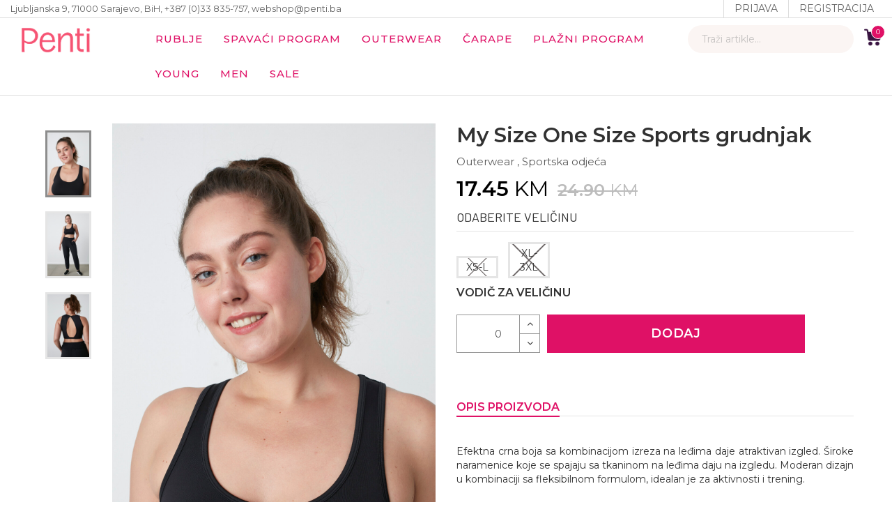

--- FILE ---
content_type: text/html; charset=utf-8
request_url: https://www.penti.ba/ba/proizvod/my-size-one-size-sports-bra-sh1/10868/
body_size: 50533
content:

<!DOCTYPE html>
<html lang="bs">
<head>
    <meta http-equiv="Content-Type" content="text/html; charset=utf-8">
    <meta http-equiv="X-UA-Compatible" content="IE=edge">
    <meta name="viewport" content="width=device-width, initial-scale=1.0">
    <meta name="format-detection" content="telephone=no">
    <meta name="apple-mobile-web-app-capable" content="yes">
    <link href="/flaticon.ico" rel="icon" />
    <link rel="canonical" href="https://www.penti.ba">
    <meta name="author" content="NextVision">
    <meta name="keywords" content="grudnjaci, penti, kupaći kostimi, kupaći kostim, žensko rublje, pidžame, spavaćice, čarape, grudnjaci, rublje, veš, push up, ogrtači, gaćice, halteri, dječije pidžame, plažni program, kaftani, prodavnica veša, prodavnica rublja">
    <meta name="description" content="Penti Online Shop nudi širok izbor kvalitetnih komada za citavu porodicu. Prateci modne trendove u našoj ponudi možeš pronaci intimno rublje, sve vrste carapa, spavaci program, kupace kostime, te još mnogo proizvoda koje ce zadovoljiti tvoje svakodnevne potrebe, a i tvojih najmilijih.">
    <meta property="og:title" content="Penti BiH">
    <meta property="og:description" content="Penti Online Shop nudi širok izbor kvalitetnih komada za citavu porodicu. Prateci modne trendove u našoj ponudi možeš pronaci intimno rublje, sve vrste carapa, spavaci program, kupace kostime, te još mnogo proizvoda koje ce zadovoljiti tvoje svakodnevne potrebe, a i tvojih najmilijih.">
    <meta property="og:image" content="https://penti.ba/Content/theme/images/Penti-preview-image.jpg">
    <meta property="og:url" content="https://penti.ba">
    <meta name="twitter:title" content="Penti BiH">
    <meta name="twitter:description" content="Penti Online Shop nudi širok izbor kvalitetnih komada za citavu porodicu. Prateci modne trendove u našoj ponudi možeš pronaci intimno rublje, sve vrste carapa, spavaci program, kupace kostime, te još mnogo proizvoda koje ce zadovoljiti tvoje svakodnevne potrebe, a i tvojih najmilijih.">
    <meta name="twitter:image" content="https://penti.ba/Content/theme/images/Penti-preview-image.jpg">
    <meta name="twitter:card" content="summary_large_image">
    <meta name="twitter:site" content="Penti.BA - Online Shop" />
    <title>Penti BiH - My Size One Size Sports grudnjak </title>
    <!-- Global site tag (gtag.js) - Google Analytics -->
    <script async src="https://www.googletagmanager.com/gtag/js?id=G-NQMJHL6MKT"></script>
    <script>
        window.dataLayer = window.dataLayer || [];
        function gtag() { dataLayer.push(arguments); }
        gtag('js', new Date());

        gtag('config', 'G-NQMJHL6MKT');
    </script>
    <!-- Fonts-->
    <link rel="preconnect" href="https://fonts.googleapis.com">
    <link rel="preconnect" href="https://fonts.gstatic.com" crossorigin>
    <link href="https://fonts.googleapis.com/css2?family=Montserrat:ital,wght@0,100;0,200;0,300;0,400;0,500;0,600;0,700;0,800;0,900;1,200;1,300;1,400;1,500;1,600;1,700;1,800;1,900&family=Barlow:ital,wght@0,100;0,200;0,300;0,400;0,500;0,600;0,700;0,800;1,100;1,200;1,300;1,400;1,500;1,600;1,700&display=swap" rel="stylesheet">
    
    <link href="/Content/theme/plugins/ps-icon/style.css" rel="stylesheet" />
    <link href="//cdn-images.mailchimp.com/embedcode/horizontal-slim-10_7.css" rel="stylesheet" type="text/css">
    <link rel="stylesheet" href="/Content/dist/bundle.min.css">
    <!--Start of Tawk.to Script-->
    <script type="text/javascript">
        var Tawk_API = Tawk_API || {}, Tawk_LoadStart = new Date();
        (function () {
            var s1 = document.createElement("script"), s0 = document.getElementsByTagName("script")[0];
            s1.async = true;
            s1.src = 'https://embed.tawk.to/614ddda1d326717cb6832b35/1fgc2jfs7';
            s1.charset = 'UTF-8';
            s1.setAttribute('crossorigin', '*');
            s0.parentNode.insertBefore(s1, s0);
        })();
    </script>
    <!--End of Tawk.to Script-->
    <!-- Global site tag (gtag.js) - Google Analytics -->
    <script async src="https://www.googletagmanager.com/gtag/js?id=UA-209834987-1"></script>
    <script>
        window.dataLayer = window.dataLayer || [];
        function gtag() { dataLayer.push(arguments); }
        gtag('js', new Date());

        gtag('config', 'UA-209834987-1');
    </script>
</head>
<!--[if IE 7]><body class="ie7 lt-ie8 lt-ie9 lt-ie10"><![endif]--><!--[if IE 8]><body class="ie8 lt-ie9 lt-ie10"><![endif]--><!--[if IE 9]><body class="ie9 lt-ie10"><![endif]-->
<body class="ps-loading">
    <div class="custom-notifier" id="global-notifier"></div>
    <div class="header--sidebar"></div>
    
<header class="header" data-sticky="true">
    <div class="header__top">
        <div class="container-fluid">
            <!-- <div class="row counter-baner">
            <span>Ponuda za Bra Days važi do 12.03.</span>  <span id="pink_counter"></span> </div>-->
            <div class="row">
                <div class="col-lg-6 col-md-8 col-sm-6 col-xs-12 ">
                    <p>
                        Ljubljanska 9, 71000 Sarajevo, BiH,  +387 (0)33  835-757, webshop@penti.ba
                    </p>
                </div>

                <div class="col-lg-6 col-md-4 col-sm-6 col-xs-12 ">
                    <div class="header__actions">
                            <a href="/ba/Account/Login/" title="login">Prijava</a>
                            <a href="/ba/Account/Register/" title="registriraj se">Registracija</a>

                    </div>
                </div>
            </div>
        </div>
    </div>

    <nav class="navigation">
        <div class="container-fluid">
            <div class="left">
                <div class="header__logo"><a class="ps-logo" href="/" title="penti.ba"><img alt="logo" src="/Content/Upload/Img/logo-penti-rozi1-01.png" /></a></div>
            </div>

            <div class="center">
                <ul class="main-menu menu">

                        <li class="menu-item-has-children dropdown">
                            <a data-cid="7" data-ccode="3" class="category-tree-item-a category-tree-item-show-all" alt="Rublje" href="/ba/kategorija/rublje/7/">Rublje</a>
                            <ul class="sub-menu">
                                    <li><a title="Rublje" href="/ba/kategorija/rublje/27/">New Year Collection</a></li>
                                    <li><a title="Rublje" href="/ba/kategorija/rublje/12/">Push up grudnjaci</a></li>
                                    <li><a title="Rublje" href="/ba/kategorija/rublje/13/">Grudnjaci sa žicom</a></li>
                                    <li><a title="Rublje" href="/ba/kategorija/rublje/14/">Grudnjaci bez žice</a></li>
                                    <li><a title="Rublje" href="/ba/kategorija/rublje/26/">BASIC grudnjaci</a></li>
                                    <li><a title="Rublje" href="/ba/kategorija/rublje/17/">Brazilke</a></li>
                                    <li><a title="Rublje" href="/ba/kategorija/rublje/18/">Tange</a></li>
                                    <li><a title="Rublje" href="/ba/kategorija/rublje/16/">Klasične gaćice</a></li>
                                    <li><a title="Rublje" href="/ba/kategorija/rublje/15/">Hipster/Bokserice</a></li>
                                    <li><a title="Rublje" href="/ba/kategorija/rublje/19/">Multi pakovanja gaćica</a></li>
                                    <li><a title="Rublje" href="/ba/kategorija/rublje/20/">Steznici</a></li>
                                    <li><a title="Rublje" href="/ba/kategorija/rublje/22/">NU Basic kolekcija</a></li>
                                    <li><a title="Rublje" href="/ba/kategorija/rublje/21/">Halteri/Babydoll/Bodi</a></li>
                                    <li><a title="Rublje" href="/ba/kategorija/rublje/23/">Potkošulje/Majice</a></li>
                                    <li><a title="Rublje" href="/ba/kategorija/rublje/24/">Mama rublje</a></li>
                                    <li><a title="Rublje" href="/ba/kategorija/rublje/25/">Dodaci</a></li>
                            </ul>
                        </li>
                        <li class="menu-item-has-children dropdown">
                            <a data-cid="8" data-ccode="4" class="category-tree-item-a category-tree-item-show-all" alt="Spavaći program" href="/ba/kategorija/spavaci-program/8/">Spavaći program</a>
                            <ul class="sub-menu">
                                    <li><a title="Spavaći program" href="/ba/kategorija/spavaci-program/5000075/">New Year Collection</a></li>
                                    <li><a title="Spavaći program" href="/ba/kategorija/spavaci-program/4000070/">Bridal Collection</a></li>
                                    <li><a title="Spavaći program" href="/ba/kategorija/spavaci-program/29/">Pidžame u setu</a></li>
                                    <li><a title="Spavaći program" href="/ba/kategorija/spavaci-program/28/">Pidžame</a></li>
                                    <li><a title="Spavaći program" href="/ba/kategorija/spavaci-program/30/">Spavaćice</a></li>
                                    <li><a title="Spavaći program" href="/ba/kategorija/spavaci-program/31/">Ogrtači</a></li>
                                    <li><a title="Spavaći program" href="/ba/kategorija/spavaci-program/1000065/">Mama program</a></li>
                                    <li><a title="Spavaći program" href="/ba/kategorija/spavaci-program/32/">Aksesoari</a></li>
                            </ul>
                        </li>
                        <li class="menu-item-has-children dropdown">
                            <a data-cid="55" data-ccode="7" class="category-tree-item-a category-tree-item-show-all" alt="Outerwear" href="/ba/kategorija/outerwear/55/">Outerwear</a>
                            <ul class="sub-menu">
                                    <li><a title="Outerwear" href="/ba/kategorija/outerwear/56/">Dnevna odjeća</a></li>
                                    <li><a title="Outerwear" href="/ba/kategorija/outerwear/57/">Sportska odjeća</a></li>
                                    <li><a title="Outerwear" href="/ba/kategorija/outerwear/3000069/">Modni Dodaci</a></li>
                            </ul>
                        </li>
                        <li class="menu-item-has-children dropdown">
                            <a data-cid="36" data-ccode="5" class="category-tree-item-a category-tree-item-show-all" alt="Čarape" href="/ba/kategorija/carape/36/">Čarape</a>
                            <ul class="sub-menu">
                                    <li><a title="Čarape" href="/ba/kategorija/carape/5000076/">New Year Collection</a></li>
                                    <li><a title="Čarape" href="/ba/kategorija/carape/39/">Štrample sa uzorkom</a></li>
                                    <li><a title="Čarape" href="/ba/kategorija/carape/43/">Neprozirne štrample i tajice</a></li>
                                    <li><a title="Čarape" href="/ba/kategorija/carape/38/">Klasične Najlonke</a></li>
                                    <li><a title="Čarape" href="/ba/kategorija/carape/44/">Samostojeće čarape</a></li>
                                    <li><a title="Čarape" href="/ba/kategorija/carape/3000068/">Steznik štrample</a></li>
                                    <li><a title="Čarape" href="/ba/kategorija/carape/3000067/">Trudničke štrample</a></li>
                                    <li><a title="Čarape" href="/ba/kategorija/carape/40/">Dokoljenice</a></li>
                                    <li><a title="Čarape" href="/ba/kategorija/carape/41/">Kratke čarape</a></li>
                                    <li><a title="Čarape" href="/ba/kategorija/carape/42/">Stopice</a></li>
                            </ul>
                        </li>
                        <li class="menu-item-has-children dropdown">
                            <a data-cid="6" data-ccode="2" class="category-tree-item-a category-tree-item-show-all" alt="Plažni program" href="/ba/kategorija/plazni-program/6/">Plažni program</a>
                            <ul class="sub-menu">
                                    <li><a title="Plažni program" href="/ba/kategorija/plazni-program/4/">Kupaći gornji dio </a></li>
                                    <li><a title="Plažni program" href="/ba/kategorija/plazni-program/33/">• push up</a></li>
                                    <li><a title="Plažni program" href="/ba/kategorija/plazni-program/34/">• wireless comfort</a></li>
                                    <li><a title="Plažni program" href="/ba/kategorija/plazni-program/5000074/">• total support</a></li>
                                    <li><a title="Plažni program" href="/ba/kategorija/plazni-program/5/">Kupaći donji dio </a></li>
                                    <li><a title="Plažni program" href="/ba/kategorija/plazni-program/5000071/">• light coverage</a></li>
                                    <li><a title="Plažni program" href="/ba/kategorija/plazni-program/5000073/">• medium coverage</a></li>
                                    <li><a title="Plažni program" href="/ba/kategorija/plazni-program/5000072/">• maximum coverage</a></li>
                                    <li><a title="Plažni program" href="/ba/kategorija/plazni-program/2/">Jednodjelni kostimi</a></li>
                                    <li><a title="Plažni program" href="/ba/kategorija/plazni-program/9/">Odjeća za plažu</a></li>
                                    <li><a title="Plažni program" href="/ba/kategorija/plazni-program/10/">Aksesoari za plažu</a></li>
                            </ul>
                        </li>
                                                <li class="menu-item-has-children dropdown">
                                <a data-cid="37" data-ccode="6" class="category-tree-item-a category-tree-item-show-all" alt="Penti Young" href="/ba/kategorija/penti-young/37/">YOUNG</a>
                                <ul class="sub-menu">
                                        <li><a title="Penti Young" href="/ba/kategorija/penti-young/46/">Rublje za djevojčice</a></li>
                                        <li><a title="Penti Young" href="/ba/kategorija/penti-young/45/">Pidžame za djevojčice</a></li>
                                        <li><a title="Penti Young" href="/ba/kategorija/penti-young/51/">Rublje za dječake</a></li>
                                        <li><a title="Penti Young" href="/ba/kategorija/penti-young/47/">Pidžame za dječake</a></li>
                                        <li><a title="Penti Young" href="/ba/kategorija/penti-young/52/">Unisex pidžame</a></li>
                                        <li><a title="Penti Young" href="/ba/kategorija/penti-young/48/">Štrample za djevojčice</a></li>
                                        <li><a title="Penti Young" href="/ba/kategorija/penti-young/49/">Sokne za djevojčice</a></li>
                                        <li><a title="Penti Young" href="/ba/kategorija/penti-young/50/">Sokne za dječake</a></li>
                                        <li><a title="Penti Young" href="/ba/kategorija/penti-young/54/">Dodaci</a></li>
                                        <li><a title="Penti Young" href="/ba/kategorija/penti-young/53/">Kupaći kostimi</a></li>
                                </ul>
                            </li>
                            <li class="menu-item-has-children dropdown">
                                <a data-cid="60" data-ccode="9" class="category-tree-item-a category-tree-item-show-all" alt="Penti MEN" href="/ba/kategorija/penti-men/60/">MEN</a>
                                <ul class="sub-menu">
                                        <li><a title="Penti MEN" href="/ba/kategorija/penti-men/64/">Pidžame</a></li>
                                        <li><a title="Penti MEN" href="/ba/kategorija/penti-men/61/">Majice</a></li>
                                        <li><a title="Penti MEN" href="/ba/kategorija/penti-men/62/">Donje rublje</a></li>
                                        <li><a title="Penti MEN" href="/ba/kategorija/penti-men/63/">Čarape</a></li>
                                        <li><a title="Penti MEN" href="/ba/kategorija/penti-men/2000066/">Plažni program</a></li>
                                </ul>
                            </li>
                        <li><a title="Penti Sale" href="/ba/kategorija/penti-sale/1000066/">Sale</a></li>

                    
                    <li class="hidden-phone hidden-lg hidden-md hidden-tablet">
                        <hr style="margin-top: 10px; margin-bottom: 10px;border: 1px solid #dedede;" />
                    </li>


                </ul>
            </div>
            <div class="right">
                <div class="menu-toggle"></div>
                
<div class="ps-cart">
    <a class="ps-cart__toggle" href="/ba/Korpa/"><span><i id="cartHeaderProductCount">0</i></span></a>
    <div class="ps-cart__listing">
     
        <div class="ps-cart__total">
            <p>Ukupno: <span>KM</span> <span id="cartHeaderAmount" name="cartHeaderAmount">-,-- </span></p>
        </div>
        <div class="ps-cart__footer"><a class="ps-btn" href="/ba/Korpa/">Pregledaj korpu</a></div>
    </div>
</div>

                
<div class="ps-form--search header-search">
    <input class="form-control main-search-input" placeholder="Traži artikle…" type="text" id="qsearch" />
    <div id="divMainSearch" class="main-search-container">
    </div>
    <button></button>
</div>

            </div>
        </div>
    </nav>
</header>



    



<main class="ps-main">
    <div class="ps-container">
        <div class="ps-product--detail">
            <div class="row">
                <div class="col-lg-6 col-md-6 col-sm-12 col-xs-12 ">
                    <div class="ps-product__thumbnail">
                        <div class="ps-product__preview">
                            <div class="ps-product__variants">
                                    <div class="item pointer">
                                            <img src="/resursi/proizvodi/slike/velika/7547c736-29ce-40eb-9e2c-a37e25f9f9e5.jpg" alt="My Size One Size Sports grudnjak ">
                                    </div>
                                    <div class="item pointer">
                                            <img src="/resursi/proizvodi/slike/velika/d59230fb-ae77-4526-abbc-34da3d236704.jpg" alt="My Size One Size Sports grudnjak ">
                                    </div>
                                    <div class="item pointer">
                                            <img src="/resursi/proizvodi/slike/velika/53fb33b1-b523-4dbe-a81d-843aab1b33d2.jpg" alt="My Size One Size Sports grudnjak ">
                                    </div>
                                    <div class="item pointer">
                                            <img src="/resursi/proizvodi/slike/velika/55a0e1e5-ef2b-46e5-9bfb-87de5b75d193.jpg" alt="My Size One Size Sports grudnjak ">
                                    </div>
                            </div>
                        </div>
                        <div class="ps-product__image">
                                <div class="item">
                                        <img class="zoom"
                                             src="/resursi/proizvodi/slike/velika/7547c736-29ce-40eb-9e2c-a37e25f9f9e5.jpg" alt="My Size One Size Sports grudnjak "
                                             data-zoom-image="/resursi/proizvodi/slike/velika/7547c736-29ce-40eb-9e2c-a37e25f9f9e5.jpg">
                                </div>
                                <div class="item">
                                        <img class="zoom"
                                             src="/resursi/proizvodi/slike/velika/d59230fb-ae77-4526-abbc-34da3d236704.jpg" alt="My Size One Size Sports grudnjak "
                                             data-zoom-image="/resursi/proizvodi/slike/velika/d59230fb-ae77-4526-abbc-34da3d236704.jpg">
                                </div>
                                <div class="item">
                                        <img class="zoom"
                                             src="/resursi/proizvodi/slike/velika/53fb33b1-b523-4dbe-a81d-843aab1b33d2.jpg" alt="My Size One Size Sports grudnjak "
                                             data-zoom-image="/resursi/proizvodi/slike/velika/53fb33b1-b523-4dbe-a81d-843aab1b33d2.jpg">
                                </div>
                                <div class="item">
                                        <img class="zoom"
                                             src="/resursi/proizvodi/slike/velika/55a0e1e5-ef2b-46e5-9bfb-87de5b75d193.jpg" alt="My Size One Size Sports grudnjak "
                                             data-zoom-image="/resursi/proizvodi/slike/velika/55a0e1e5-ef2b-46e5-9bfb-87de5b75d193.jpg">
                                </div>
                        </div>
                    </div>
                </div>
                <div class="col-lg-6 col-md-6 col-sm-12 col-xs-12 ">
                    <div class="ps-product__info">
                        <div class="ps-product__rating">
                        </div>
                        <h1>My Size One Size Sports grudnjak </h1>
                        <p class="ps-product__category">

                                    <a href="/ba/kategorija/outerwear/55/">Outerwear</a>
                                        <span>, </span>
                                    <a href="/ba/kategorija/sportska-odjeca/57/">Sportska odjeća</a>

                            <h3 class="ps-product__price">
17.45 <span>KM</span>
                                    <del>24.90 <span>KM</span></del>
                            </h3>

                            <!-- ako produkt ima varijanti -->
                                <div class="product-variants-section ps-product__block ps-product__style">
                                    <input type="hidden" id="variant-combination-required" name="variant-combination-required" value="1" />
                                    <input type="hidden" id="variant-combination-selected-10868" name="variant-combination-selected-10868" value="0" />
                                    <h4>ODABERITE VELIČINU</h4>
                                            <ul>
                                                        <li data-combination=""
                                                            onclick="setVariant(this)"
                                                            data-quantity="0.0000"
                                                            class="out-of-stock">
                                                            <a>XS-L</a>
                                                        </li>
                                                        <li data-combination=""
                                                            onclick="setVariant(this)"
                                                            data-quantity="0.0000"
                                                            class="out-of-stock">
                                                            <a>XL-3XL</a>
                                                        </li>
                                            </ul>
                                            <a title="tabela veličina" href="#size_table_modal" id="tableModalButton" data-toggle="modal" style="font-size: 16px;">VODIČ ZA VELIČINU</a>
                                            <div id="quantity_unavailable" style="display: none;">
                                                <label class="option-title">Nema na stanju</label>
                                            </div>

                                </div>
                        <div class="ps-product__block ps-product__size">

                            <div class="form-group ps-number qnt-holder le-quantity" id="qnt-holder" style="width: 100%;">
                                <input class="form-control" style="top: 0; width: 100%;"
                                       name="cartQuantity_10868"
                                       id="cartQuantity_10868"
                                       onkeypress='return event.charCode >= 48 && event.charCode <= 57'
                                       type="text"
                                       value="0">
                                <span class="up"
                                      data-productid="10868"
                                      data-cartline-guid="" href="#reduce"></span>
                                <span class="down" data-productid="10868" data-cartline-guid="" href="#add"></span>
                            </div>

                            <div class="ps-product__shopping">
                                        <a id="addto-cart" class="ps-btn" href="#" onclick="prepareForCart(10868);return false;">Dodaj</a>




                            </div>

                        </div>
                            <div class="ps-product__content">
                                <ul class="tab-list" role="tablist">
                                        <li class="active">
                                            <a href="#tab_01" aria-controls="tab_01" role="tab" data-toggle="tab">Opis proizvoda</a>
                                        </li>
                                                                    </ul>
                            </div>
                        </p>
                        <div class="tab-content">
                                <div class="tab-pane active" role="tabpanel" id="tab_01">
                                    <p> <div style="text-align: justify;">Efektna crna boja sa kombinacijom izreza na leđima daje atraktivan izgled. Široke naramenice koje se spajaju sa tkaninom na leđima daju na izgledu. Moderan dizajn u kombinaciji sa fleksibilnom formulom, idealan je za aktivnosti i trening.</div>
<br />
<ul>
<li>Sportski grudnjak</li>
<li>Crna boja</li>
<li>Efektan izgled</li>
<li>Univerzalna veličina</li>
<li>Udobnost pri nošenju</li>
</ul>
<br />Poliester<strong> 81%</strong> Elastin <strong>19%</strong></p>
                                </div>
                                                    </div>
                    </div>
                </div>
            </div>
        </div>
    </div>
    

<div class="modal fade" id="size_table_modal" style="z-index:100001;">
    <div class="modal-dialog">
        <div class="modal-content" style="background-color:#F4F7F7;">
            <div class="modal-header" style="border-bottom: none; padding-bottom:6px;">
                <div class="row">
                    <div class="col-lg-10 col-md-10 col-sm-12 col-xs-12 ">
                        <h4>Tabela veličina</h4>
                    </div>
                    <div class="col-lg-2 col-md-2 col-sm-12 col-xs-12 ">
                        <button type="button" class="close" data-dismiss="modal"><span aria-hidden="true">&times;</span><span class="sr-only">Close</span></button>
                    </div>
                </div>
            </div>
            <div class="modal-body pb-30 pt-0">

<table class="size-tb">
        <tr class="velicine">
            <th>
                Veličina
            </th>
            <th>Struk</th>
            <th>Kuk</th>
</tr>
<tr class="measures-row">
<td align="center">&nbsp;</td>
            <td align="center">
              (cm)
          </td>
    <td align="center">(cm)</td>
</tr>
<tr>
      <td align="center">
    &nbsp;S</td>
<td align="center">&nbsp;64 - 68</td>
            <td align="center">&nbsp;92 - 95
            </td>
</tr>
        <tr>
            <td align="center">
            &nbsp;M</td>
<td align="center">&nbsp;70 - 74</td>
            <td align="center">&nbsp;97 - 100
            </td>
</tr>
        <tr>
            <td align="center">
            &nbsp;L</td>
            <td align="center">&nbsp;76 - 80</td>
            <td align="center">&nbsp;104 - 107</td>
</tr>
</table>
<table class="size-tb">
  <tr class="velicine">
    <th colspan="2"> Veličina </th>
    <th>Težina</th>
    <th>&nbsp;Visina</th>
    <th>EU</th>
    <th>&nbsp;IT</th>
    <th>&nbsp;UK</th>
  </tr>
  <tr class="measures-row">
    <td colspan="2" align="center">&nbsp;</td>
    <td align="center"> (kg) </td>
    <td align="center">(cm)&nbsp;</td>
    <td align="center">&nbsp;</td>
    <td align="center">&nbsp;</td>
    <td align="center">&nbsp;</td>
  </tr>
  <tr>
    <td align="center">&nbsp;S</td>
    <td align="center">1/2&nbsp;</td>
    <td align="center">&nbsp;40-65</td>
    <td align="center">&nbsp;145 - 165</td>
    <td align="center">&nbsp;34-40 </td>
    <td align="center">38-48&nbsp;</td>
    <td align="center">&nbsp;8-14</td>
  </tr>
  <tr>
    <td align="center">&nbsp;M</td>
    <td align="center">&nbsp;2/3</td>
    <td align="center">&nbsp;50-75</td>
    <td align="center">&nbsp;150 - 180</td>
    <td align="center">38-44&nbsp; </td>
    <td align="center">&nbsp;46-50</td>
    <td align="center">&nbsp;12-18</td>
  </tr>
</table>            </div>
        </div>
    </div>
</div>

</main>



    
<footer class="ps-footer site-footer">
    <div class="ps-footer__content">
        <div class="ps-container">
            <div class="row">
                <div class="col-lg-4 col-md-4 col-sm-12 col-xs-12 ">
                    <div class="ps-site-info site-info">
                        <a class="ps-logo" href="/"><img alt="logo" src="/Content/Upload/Img/logo-penti-rozi1-01.png" /></a>

                        <div class="ps-site-info__contact">
                            <p>
                                INTIMA - ST d.o.o.
                                <br />
                                Ljubljanska 9,
                                <br />
                                71 000 Sarajevo, BiH
                                <br />
                                 +387 (0)33  835-757
                            </p>
                            <p>webshop@penti.ba</p>
                        </div>

                        <ul class="ps-social">
                            <li><a href="https://www.facebook.com/penti.bih" target="_blank" alt="facebook"><img src="/Content/theme/images/icons/facebook-f-brands.svg" alt="facebook" height="16"/> </a></li>
                            <li><a href="https://www.instagram.com/penti.bih/" target="_blank" alt="instagram"><img src="/Content/theme/images/icons/instagram-brands.svg" alt="instagram" height="16" /></a></li>
                        </ul>
                    </div>
                </div>

                <div class="col-lg-8 col-md-8 col-sm-12 col-xs-12 ">
                    <div class="row">

                            <div class="col-lg-4 col-md-4 col-sm-4 col-xs-12 ">
                                <div class="ps-widget ps-widget--footer widget widget_footer">
                                    <h2 class="ps-widget__title">Penti BiH</h2>

                                    <ul class="ps-list--line">
                                            <li><a class="text-uppercase" href="/ba/stranica/o-nama/9/">O nama</a></li>
                                            <li><a class="text-uppercase" href="/ba/stranica/kontakt/10/">Kontakt</a></li>
                                            <li><a class="text-uppercase" href="/ba/stranica/opsti-prodajni-uslovi/5/">Opšti prodajni uslovi</a></li>
                                            <li><a class="text-uppercase" href="/ba/stranica/politika-privatnosti/6/">Politika privatnosti</a></li>
                                            <li><a class="text-uppercase" href="/ba/stranica/postarina/8/">Poštarina</a></li>
                                            <li><a class="text-uppercase" href="https://www.penti.ba/ba/karijera">Karijera</a></li>
                                    </ul>
                                </div>
                            </div>
                            <div class="col-lg-4 col-md-4 col-sm-4 col-xs-12 ">
                                <div class="ps-widget ps-widget--footer widget widget_footer">
                                    <h2 class="ps-widget__title">Izdvojeno</h2>

                                    <ul class="ps-list--line">
                                            <li><a class="text-uppercase" href="/ba/stranica/povrat-robe/4/">Povrat robe</a></li>
                                            <li><a class="text-uppercase" href="/ba/stranica/cesto-postavljena-pitanja/11/">Često postavljena pitanja</a></li>
                                            <li><a class="text-uppercase" href="/ba/stranica/uslovi-kupovine/17/">Uslovi kupovine</a></li>
                                    </ul>
                                </div>
                            </div>
                            <div class="col-lg-4 col-md-4 col-sm-4 col-xs-12 ">
                                <div class="ps-widget ps-widget--footer widget widget_footer">
                                    <h2 class="ps-widget__title">Korisnička podrška</h2>

                                    <ul class="ps-list--line">
                                            <li><a class="text-uppercase" href="/ba/stranica/cesto-postavljena-pitanja/11/">Često postavljena pitanja</a></li>
                                            <li><a class="text-uppercase" href="#">Historija narudžbi</a></li>
                                            <li><a class="text-uppercase" href="#">Provjeriti narudžbu</a></li>
                                    </ul>
                                </div>
                            </div>

                    </div>
                </div>
            </div>
        </div>
    </div>
    <div class="ps-footer__copyright">
        <div class="ps-container">
            <div class="row">
                <div class="col-lg-6 col-md-6 col-sm-6 col-xs-12 ">
                    <p>©2022 Penti BiH All Rights Reserved. Design & Development -<a href="http://www.nextvision.ba/bs/" target="_blank"> NextVision</a></p>
                </div>
                <div class="col-lg-6 col-md-6 col-sm-6 col-xs-12 ">
                    <div class="ps-footer__payment-methods">
                        <a target="_blank" href="https://monri.com/" title="monri">
                            <img src="/Content/theme/images/payment/PayWeb-e-kupovina_logo.gif" alt="PayWeb-e-kupovina_logo">
                        </a>
                        <a target="_blank" href="https://www.mastercard.com" title="mastercard">
                            <img src="/Content/theme/images/payment/mc_acc_opt_70_3x.gif" alt="mc_acc_opt">
                        </a>
                        <a target="_blank" href="https://www.mastercard.com" title="mastercard">
                            <img src="/Content/theme/images/payment/ms_acc_opt_70_3x.gif" alt="ms_acc_opt">
                        </a>
                        <a target="_blank" href="https://www.visaeurope.com" title="visa">
                            <img src="/Content/theme/images/payment/Visa.gif" alt="visa">
                        </a>
                        <a target="_blank" href="https://monri.com/" title="monri">
                            <img src="/Content/theme/images/payment/monri_logo.png" alt="MONRIlogo">
                        </a>
                    </div>
                </div>
            </div>
        </div>
    </div>
   
</footer>



    <!-- JS Library-->
    <script src="/Scripts/dist/bundle.min.js"></script>

    <script>
        $(function() {
            var searchTimerId;
            var searchInterval = 300;
            $("#qsearch").keyup(function (event) {
                var pagesize = 5;
                var query = $('#qsearch').val();
                var categoryId = $("#main-search-selected-category").attr('data-category-id');
                //
                if (categoryId == 0)
                    categoryId = null;

                if (event.which == 27 || query.length < 3) {
                    $("#divMainSearch").slideUp();
                    $("#divMainSearch").html('');
                    return;
                }
                $('.halflings').removeClass('search');
                $('.halflings').addClass('cog');
                clearInterval(searchTimerId); // cancel previous search action
                searchTimerId = setTimeout(    // set new action to be triggered after the period
                    function () {
                        var search = new CodexAjax();
                        search.searchProductsUrl = '/ba/Extension/ProductSearch/';
                        search.ProductSearch(query, categoryId, 1, pagesize,
                            function (response) {
                                var html = '';
                                var counter = 0;
                                $.each(response.Products, function (index, product) {
                                    ++counter;
                                    var pUrl = '/ba/proizvod/PRODUCT_TITLE/101010/'.replace('/101010', '/'+product.ID).replace('PRODUCT_TITLE', slugify(product.Name));
                                    var imgurl = '~/resursi/proizvodi/slike/mala//' + product.ImageUrl;
                                    imgurl = imgurl.replace('~', '');

                                    if(product.SalePrice > 0)
                                    html +=
                                            '<div class="search-item-result"><a href="' + pUrl + '"><div class="qsearch-img-container"><img class="qsearch-result-img" src="' + imgurl + '" /></div><div class="qsearch-pricing-container"><div class="qsearch-name">' + product.Name + '</div><div class="qsearch-prices"><span class="qsearch-price qsearch-old-price">' + product.PriceRetail.toFixed(2) + ' KM</span><span class="qsearch-sale-price">' + product.SalePrice.toFixed(2) + ' KM</span></div></div></a></div>';
                                    else
                                        html +=
                                            '<div class="search-item-result"><a href="' + pUrl + '"><div class="qsearch-img-container"><img class="qsearch-result-img" src="' + imgurl + '" /></div><div class="qsearch-pricing-container"><div class="qsearch-name">'+ product.Name + '</div><div class="qsearch-prices"><span class="qsearch-price"><b>'+ product.PriceRetail.toFixed(2) +' KM</b></span></div></div></a></div>';
                                });
                                var routeUrl = '/ba/Pretraga/Rezultati/';
                                var searchUrl = routeUrl + '?q=' + query + '&pagesize=' + 24 + '&page=' + 1;
                                html += '<div class="search-item-note"><a id="search-link-results"  href="' + searchUrl + '">Prikazano: ' + counter + ' od ' + response.Count +'</a></div>';
                                if (response.Count > 0) {
                                    $("#divMainSearch").html(html);
                                    $("#divMainSearch").slideDown();
                                }
                                else {
                                    $("#divMainSearch").slideUp();
                                    $("#divMainSearch").html('');
                                }
                                $('.halflings').addClass('search');
                                $('.halflings').removeClass('cog');
                            },
                            function (response) {

                                $('.halflings').addClass('search');
                                $('.halflings').removeClass('cog');
                            });
                    }, searchInterval);
            });

            $(document).click(function (event) {
                if (!$(event.target).hasClass('main-search-container')
                    && !$(event.target).hasClass('main-search-input')
                    && !$(event.target).hasClass('search-item-result')
                    && !$(event.target).hasClass('search-item-note')
                ) {
                    $("#divMainSearch").slideUp();
                    $("#divMainSearch").html('');
                    //
                    $("#divMainCategorySearch").slideUp();
                    $("#divMainCategorySearch").html('');
                }
            });
        });
    </script>

    <script>
        var cart = new CodexCart();
        cart.DisplayHeaderCartSummary('/ba/Cart/GetCartSummary/');
    </script>
    <script>

        function addToCart(productid, qtyElement, variantCombination, notification, redirectToLink = null) {
            if (typeof (notification) === 'undefined')
                notification = true;
            var qty = $(qtyElement).val();
            if (!qty || qty == 0)
                qty = 1;

            var packaging = 1;
            if (variantCombination == undefined || !variantCombination || variantCombination == 0)
                variantCombination = 0;
            var cart = new CodexCart();
            var comment = "";
            var file = "";
            if ($("#cart-line-comment").length) {
                comment = $("#cart-line-comment").val();
            }

            if ($("#cart-line-file").length) {
                file = $("#cart-line-file").val();
            }

            cart.addToCartUrl = '/ba/Cart/AddToCart/';
            cart.AddToCart(productid,
                qty,
                comment,
                file,
                packaging,
                variantCombination,
                function(response) {
                    if (response.Success) {
                        // Check if we're on the cart page - if so, reload to show updated BOGO discounts
                        var currentPath = window.location.pathname.toLowerCase();
                        var isCartPage = currentPath.indexOf('/cart') >= 0 || currentPath.indexOf('/korpa') >= 0;

                        if (isCartPage) {
                            // Reload the page immediately to show updated cart with BOGO discounts
                            window.location.reload();
                            return;
                        }

                        $(qtyElement).val(qty);
                        var cartSummary = (response.CartSummary.Data);
                        console.log(cartSummary);
                        cart.RefreshHeaderCart(cartSummary);
                        cart.RefreshCartSummary(cartSummary);
                        $("#remove-from-cart_" + productid).removeClass("hidden");
                        $("#remove-from-cart_" + productid).data('cart-line-guid', response.Guid);
                        //
                        if (notification)
                        {
                            notifyGlobalSuccess("Dodano u korpu", 3000);
                            if (redirectToLink) {
                                window.location.href = redirectToLink;
                            }
                            $(".to-disable-upon-cart-add").attr('disable', 'disable');
                        }
                        if (response.Message) {
                            notifyGlobalError(response.Message, 3000);
                        }

                    } else {

                        notifyGlobalError(response.Message, 3000);
                    }

                },
                function (response) {
                    if (notification) {

                        notifyGlobalError('Greška', 3000);
                    }

                });

        }


        function removeFromCart(guid, notification)
        {
            if (typeof (notification) === 'undefined')
                notification = true;
            var cart = new CodexCart();
            //
            if (guid == undefined || guid == '') {
                notifyGlobalError('Nemoguće izvršiti akciju', 3000);
                return;
            }
            //
            cart.removeFromCartUrl = '/ba/Cart/DeleteFromCart/';
            cart.RemoveFromCart(guid,
                function (response) {
                    if (!response.Success) {
                        if (notification)
                            notifyGlobalError('Nemoguće izvršiti akciju', 3000);
                        return;
                    }

                    // Check if we're on the cart page - if so, reload to show updated BOGO discounts
                    var currentPath = window.location.pathname.toLowerCase();
                    var isCartPage = currentPath.indexOf('/cart') >= 0 || currentPath.indexOf('/korpa') >= 0;

                    if (isCartPage) {
                        // Reload the page immediately to show updated cart with BOGO discounts
                        window.location.reload();
                        return;
                    }

                    var cartSummary = response.CartSummary.Data;

                    $("#cartQuantity_" + response.ProductId).val(0);
                    cart.RefreshHeaderCart(cartSummary);
                    cart.RefreshCartSummary(cartSummary);
                    $("#remove-from-cart_" + response.Guid).addClass("hidden");
                    $("#cartLine_" + response.Guid).addClass("hidden");

                    if (notification)
                        notifyGlobalSuccess('Uspješno uklonjeno iz korpe', 3000);
                },
                function (response) {
                    if (notification)
                        notifyGlobalError('Nemoguće izvršiti akciju', 3000);
                });
            return;
        }
    </script>

    
    <script>


        var variantType = 0;
        var quantityAvailable = 0;
        if (document.getElementsByClassName("selected")[0] != undefined) {
            variantType = document.getElementsByClassName("selected")[0].getAttribute("data-combination");
            quantityAvailable = document.getElementsByClassName("selected")[0].getAttribute("data-quantity");
        }
        function prepareForCart(productId) {
            var optionElements = $('[data-product-option]');
            var allowAddingToCart = true;
            var qty = parseInt($("#cartQuantity_10868").val(), 10);

            if (((quantityAvailable && quantityAvailable > 0) && quantityAvailable < qty)) {
                notifyGlobalWarning("Tražena količina nije dostupna", 3000);
                return;
            }

            $("#cart-line-comment").val("");
            $.each(optionElements,
                function (index, opElement) {
                    var elementTitle = $(opElement).attr("data-product-option");
                    var elementRequired = $(opElement).attr("data-required");
                    var isFile = $(opElement).hasClass("file-element");
                    var val = $(opElement).val();
                    var elementComment = elementTitle + ": " + val;
                    if (!isFile) /*file element ne ulazi u komentar*/
                        $("#cart-line-comment")
                            .val($("#cart-line-comment").val() + "<br />" + elementComment);
                    if (elementRequired == 1 && !val) {
                        allowAddingToCart = false;
                        notifyGlobalWarning('Odaberite veličinu', 3000);
                    }

                });

            var variantCombinationRequired = $("#variant-combination-required").val();
            var variantCombinationSelected = $("#variant-combination-selected-10868").val();

                if (variantType == 0 && variantCombinationRequired === "1") {
                    allowAddingToCart = false;
                    notifyGlobalWarning('Odaberite veličinu', 3000);
                }
            if (allowAddingToCart) {

                var result = addToCart(productId,
                    $("#cartQuantity_10868"),
                    variantType,
                    true, null);

            }
        }

        function prepareForWishList(productId) {
            


            $.ajax({
                url: "/ba/WishList/New/",
                type: "POST",
                contentType: "application/json; charset=utf-8",
                dataType: "json",
                data: JSON.stringify({ ProductID: productId }),
                success: function (response) {
                    console.log("response:")
                    console.log(response);
                    if (response.reply.status=="Success") {
                        notifyGlobalSuccess(response.reply.message, 2000);
                    } else {
                        notifyGlobalError(response.reply.message, 5000);
                    }
                },
                error: function () {
                    notifyGlobalError("Greška!", 5000);
                }
            });

        }



        function setVariant(variant) {
            var x = document.getElementsByClassName("selected");
            if (x.length!=0) {
                x[0].classList.remove("selected");
            }
            variantType = variant.getAttribute("data-combination");
            quantityAvailable = variant.getAttribute("data-quantity");
            if (variantType != "") {
                variant.classList.add("selected");
            }
        }

    </script>

</body>

</html>

--- FILE ---
content_type: text/css
request_url: https://www.penti.ba/Content/theme/plugins/ps-icon/style.css
body_size: 1279
content:
@font-face{font-family:ps-icon;src:url(fonts/ps-iconb192.eot?xtu4ps);src:url(fonts/ps-iconb192.eot?xtu4ps#iefix) format('embedded-opentype'),url(fonts/ps-iconb192.ttf?xtu4ps) format('truetype'),url(fonts/ps-iconb192.woff?xtu4ps) format('woff'),url(fonts/ps-iconb192.svg?xtu4ps#ps-icon) format('svg');font-weight:400;font-style:normal}[class*=" ps-icon-"],[class^=ps-icon-]{font-family:ps-icon!important;speak:none;font-style:normal;font-weight:400;font-variant:normal;text-transform:none;line-height:1;-webkit-font-smoothing:antialiased;-moz-osx-font-smoothing:grayscale}.ps-icon-customer-service:before{content:"\e900"}.ps-icon-delivery-truck:before{content:"\e901"}.ps-icon-arrow-right:before{content:"\e902"}.ps-icon-connection:before{content:"\e903"}.ps-icon-arrow-left:before{content:"\e904"}.ps-icon-money-1:before{content:"\e905"}.ps-icon-back:before{content:"\e906"}.ps-icon-cart-2:before{content:"\e907";color:#fff}.ps-icon-compare:before{content:"\e908";color:#fff}.ps-icon-eye:before{content:"\e909";color:#fff}.ps-icon-group-4 .path1:before{content:"\e90a";color:#000}.ps-icon-group-4 .path2:before{content:"\e90b";margin-left:-1em;color:#fff}.ps-icon-heart:before{content:"\e90c"}.ps-icon-search:before{content:"\e90d"}.ps-icon-mail:before{content:"\e90e"}.ps-icon-right:before{content:"\e910"}.ps-icon-notify:before{content:"\e911";color:#ea977d}.ps-icon-profile:before{content:"\e912"}.ps-icon-cart:before{content:"\e913"}

--- FILE ---
content_type: text/css
request_url: https://www.penti.ba/Content/dist/bundle.min.css
body_size: 80379
content:
/*.custom-notifier {
    display: none;
    border: 1px solid #475ea3;
    font-size: 1.05em;
    height: 40px;
    line-height: 35px;
    position: fixed;
    overflow-y: scroll;
    overflow-x: hidden;
    text-align: center;
    width: 100%;
    background-color: #475ea3;
    color: white;
    font-weight: 600;
    z-index: 100000;
}*/


.border-bottom {
    border-bottom: solid 1px #e5e5e5;
}

.pointer {
    cursor: pointer;
}


/**/
.ps-product--fashion .ps-product__thumbnail {
    display: -webkit-box;
    display: -ms-flexbox;
    display: flex;
    -webkit-box-align: center;
    -ms-flex-align: center;
    align-items: center;
    text-align: center !important;
    -webkit-box-pack: center;
    -ms-flex-pack: center;
    justify-content: center;
}

.ps-product__thumbnail img {
    margin: 0 auto;
}

.current-page-number > a:before {
    background-color: #df1166 !important;
    color: white !important;
}


.current-page-number > a {
    color: white !important;
}


span.listing-item-sale-price {
    font-weight: 500;
    color: #df1166;
    font-size: 1.1em;
}


.header__logo {
    margin-left: 15px;
}


aside.ps-sidebar {
    z-index: 1000;
}

.aside-menu-x {
    float: right;
    margin-right: 16px;
    font-size: 1.5em;
    font-weight: bold;
    color: #FFA967;
}

.filters-mobile-cat {
    font-size: 1.1em;
    text-transform: uppercase;
    letter-spacing: 1px;
    /* margin: 15px; */
    border: 1px solid #dedede;
    padding: 10px;
    cursor: pointer;
    text-align: center;
    margin-left: 15px;
    margin-right: 15px;
    margin-bottom: 20px;
    margin-top: -10px;
}

    .filters-mobile-cat span {
        font-weight: 500;
        font-size: 16px;
        margin-left: 5px;
    }

#categoryTreeUL, #categoryTreeUL ul, #filterTreeUL, #filterTreeUL ul {
    list-style-type: none;
    padding-left: 7px !important;
}

    #categoryTreeUL li, #filterTreeUL li {
        position: relative;
    }


#categoryTreeUL, #filterTreeUL {
    margin: 0;
    padding: 0;
    width: 220px;
}

    #categoryTreeUL a, #filterTreeUL a {
        display: block;
        line-height: 20px;
    }

.category-tree-ul-class .caret-tree-item {
    cursor: pointer;
    -webkit-user-select: none; /* Safari 3.1+ */
    -moz-user-select: none; /* Firefox 2+ */
    -ms-user-select: none; /* IE 10+ */
    user-select: none;
}


a.active-cat-leaf-node {
    color: #df1166;
    font-weight: 500;
}


.category-tree-ul-class a.selected-leaf {
    color: #df1166;
    font-weight: bold;
}

.category-tree-ul-class .caret-tree-item::before {
    font-style: normal;
    font-variant: normal;
    text-transform: none;
    -webkit-font-smoothing: antialiased;
    -moz-osx-font-smoothing: grayscale;
    content: "\002B";
    width: 20px;
    height: 20px;
    line-height: 20px !important;
    display: block;
    position: absolute;
    right: 0px;
    top: 5px;
    font-size: 18px;
    text-align: center;
    color: #777;
    -webkit-transition: all .2s ease-in;
    transition: all .2s ease-in
}

.category-tree-ul-class .root-category-li > .caret-tree-item-down::before { /* IE 9 */
    -webkit-transform: rotate(180deg); /* Safari */
    /*transform: rotate(90deg);  */
    transform: rotate(180deg);
    -webkit-transition: all .2s ease-in;
    transition: all .2s ease-in;
    top: 2px;
    content: "\2212";
}

.category-tree-ul-class li.root-category-li > a {
    text-transform: uppercase;
    margin-bottom: 6px;
    margin-top: 14px;
    font-weight: 600;
}

.category-tree-ul-class .nested-leaf {
    display: none;
}

    .category-tree-ul-class .nested-leaf li {
        font-weight: normal;
        text-transform: none;
    }

.category-tree-ul-class .active-leaf {
    display: block;
}


.category-tree-item-a {
    cursor: pointer;
}

.ps-widget--sidebar {
    border-bottom: 1px solid #e5e5e5;
    padding-bottom: 25px;
    margin-bottom: 25px;
    background-color: white;
}

.ps-sidebar-hidden {
    display: none;
}

.hide-menu {
    height: 100%;
    -webkit-transform: translate3d(300px,0,0);
    transform: translate3d(300px,0,0);
    -webkit-transition: all 0.3s linear;
    transition: all 0.3s linear;
}

.show-menu {
    -webkit-transform: translate3d(0,0,0);
    transform: translate3d(0,0,0);
}

.cart-checkout-product-image {
    max-width: 90px;
}


.ps-iconbox header p {
    text-transform: uppercase;
}


.ps-cart__table {
    border-bottom: solid 1px #e5e5e5;
}

/*!
 * Bootstrap v3.3.6 (http://getbootstrap.com)
 * Copyright 2011-2015 Twitter, Inc.
 * Licensed under MIT (https://github.com/twbs/bootstrap/blob/master/LICENSE)
 */ /*! normalize.css v3.0.3 | MIT License | github.com/necolas/normalize.css */

html {
    font-family: sans-serif;
    -webkit-text-size-adjust: 100%;
    -ms-text-size-adjust: 100%
}

body {
    margin: 0
}

article, aside, details, figcaption, figure, footer, header, hgroup, main, menu, nav, section, summary {
    display: block
}

audio, canvas, progress, video {
    display: inline-block;
    vertical-align: baseline
}

    audio:not([controls]) {
        display: none;
        height: 0
    }

[hidden], template {
    display: none
}

a {
    background-color: transparent
}

    a:active, a:hover {
        outline: 0
    }

abbr[title] {
    border-bottom: 1px dotted
}

b, strong {
    font-weight: 700
}

dfn {
    font-style: italic
}

h1 {
    margin: .67em 0;
    font-size: 2em
}

mark {
    color: #000;
    background: #ff0
}

small {
    font-size: 80%
}

sub, sup {
    position: relative;
    font-size: 75%;
    line-height: 0;
    vertical-align: baseline
}

sup {
    top: -.5em
}

sub {
    bottom: -.25em
}

img {
    border: 0
}

svg:not(:root) {
    overflow: hidden
}

figure {
    margin: 1em 40px
}

hr {
    height: 0;
    -webkit-box-sizing: content-box;
    box-sizing: content-box
}

pre {
    overflow: auto
}

code, kbd, pre, samp {
    font-family: monospace,monospace;
    font-size: 1em
}

button, input, optgroup, select, textarea {
    margin: 0;
    font: inherit;
    color: inherit
}

button {
    overflow: visible
}

button, select {
    text-transform: none
}

button, html input[type=button], input[type=reset], input[type=submit] {
    -webkit-appearance: button;
    cursor: pointer
}

    button[disabled], html input[disabled] {
        cursor: default
    }

    button::-moz-focus-inner, input::-moz-focus-inner {
        padding: 0;
        border: 0
    }

input {
    line-height: normal
}

    input[type=checkbox], input[type=radio] {
        -webkit-box-sizing: border-box;
        box-sizing: border-box;
        padding: 0
    }

    input[type=number]::-webkit-inner-spin-button, input[type=number]::-webkit-outer-spin-button {
        height: auto
    }

    input[type=search] {
        -webkit-box-sizing: content-box;
        box-sizing: content-box;
        -webkit-appearance: textfield
    }

        input[type=search]::-webkit-search-cancel-button, input[type=search]::-webkit-search-decoration {
            -webkit-appearance: none
        }

fieldset {
    padding: .35em .625em .75em;
    margin: 0 2px;
    border: 1px solid silver
}

legend {
    padding: 0;
    border: 0
}

textarea {
    overflow: auto
}

optgroup {
    font-weight: 700
}

table {
    border-spacing: 0;
    border-collapse: collapse
}

td, th {
    padding: 0
}
/*! Source: https://github.com/h5bp/html5-boilerplate/blob/master/src/css/main.css */

@media print {
    *, :after, :before {
        color: #000 !important;
        text-shadow: none !important;
        background: 0 0 !important;
        -webkit-box-shadow: none !important;
        box-shadow: none !important
    }

    a, a:visited {
        text-decoration: underline
    }

        a[href]:after {
            content: " (" attr(href) ")"
        }

    abbr[title]:after {
        content: " (" attr(title) ")"
    }

    a[href^="javascript:"]:after, a[href^="#"]:after {
        content: ""
    }

    blockquote, pre {
        border: 1px solid #999;
        page-break-inside: avoid
    }

    thead {
        display: table-header-group
    }

    img, tr {
        page-break-inside: avoid
    }

    img {
        max-width: 100% !important
    }

    h2, h3, p {
        orphans: 3;
        widows: 3
    }

    h2, h3 {
        page-break-after: avoid
    }

    .navbar {
        display: none
    }

    .btn > .caret, .dropup > .btn > .caret {
        border-top-color: #000 !important
    }

    .label {
        border: 1px solid #000
    }

    .table {
        border-collapse: collapse !important
    }

        .table td, .table th {
            background-color: #fff !important
        }

    .table-bordered td, .table-bordered th {
        border: 1px solid #ddd !important
    }
}

@font-face {
    font-family: 'Glyphicons Halflings';
    src: url(../fonts/glyphicons-halflings-regular.eot);
    src: url(../fonts/glyphicons-halflings-regulard41d.eot?#iefix) format('embedded-opentype'),url(../fonts/glyphicons-halflings-regular.woff2) format('woff2'),url(../fonts/glyphicons-halflings-regular.woff) format('woff'),url(../fonts/glyphicons-halflings-regular.ttf) format('truetype'),url(../fonts/glyphicons-halflings-regular.svg#glyphicons_halflingsregular) format('svg')
}

.glyphicon {
    position: relative;
    top: 1px;
    display: inline-block;
    font-family: 'Glyphicons Halflings';
    font-style: normal;
    font-weight: 400;
    line-height: 1;
    -webkit-font-smoothing: antialiased;
    -moz-osx-font-smoothing: grayscale
}

.glyphicon-asterisk:before {
    content: "\002a"
}

.glyphicon-plus:before {
    content: "\002b"
}

.glyphicon-eur:before, .glyphicon-euro:before {
    content: "\20ac"
}

.glyphicon-minus:before {
    content: "\2212"
}

.glyphicon-cloud:before {
    content: "\2601"
}

.glyphicon-envelope:before {
    content: "\2709"
}

.glyphicon-pencil:before {
    content: "\270f"
}

.glyphicon-glass:before {
    content: "\e001"
}

.glyphicon-music:before {
    content: "\e002"
}

.glyphicon-search:before {
    content: "\e003"
}

.glyphicon-heart:before {
    content: "\e005"
}

.glyphicon-star:before {
    content: "\e006"
}

.glyphicon-star-empty:before {
    content: "\e007"
}

.glyphicon-user:before {
    content: "\e008"
}

.glyphicon-film:before {
    content: "\e009"
}

.glyphicon-th-large:before {
    content: "\e010"
}

.glyphicon-th:before {
    content: "\e011"
}

.glyphicon-th-list:before {
    content: "\e012"
}

.glyphicon-ok:before {
    content: "\e013"
}

.glyphicon-remove:before {
    content: "\e014"
}

.glyphicon-zoom-in:before {
    content: "\e015"
}

.glyphicon-zoom-out:before {
    content: "\e016"
}

.glyphicon-off:before {
    content: "\e017"
}

.glyphicon-signal:before {
    content: "\e018"
}

.glyphicon-cog:before {
    content: "\e019"
}

.glyphicon-trash:before {
    content: "\e020"
}

.glyphicon-home:before {
    content: "\e021"
}

.glyphicon-file:before {
    content: "\e022"
}

.glyphicon-time:before {
    content: "\e023"
}

.glyphicon-road:before {
    content: "\e024"
}

.glyphicon-download-alt:before {
    content: "\e025"
}

.glyphicon-download:before {
    content: "\e026"
}

.glyphicon-upload:before {
    content: "\e027"
}

.glyphicon-inbox:before {
    content: "\e028"
}

.glyphicon-play-circle:before {
    content: "\e029"
}

.glyphicon-repeat:before {
    content: "\e030"
}

.glyphicon-refresh:before {
    content: "\e031"
}

.glyphicon-list-alt:before {
    content: "\e032"
}

.glyphicon-lock:before {
    content: "\e033"
}

.glyphicon-flag:before {
    content: "\e034"
}

.glyphicon-headphones:before {
    content: "\e035"
}

.glyphicon-volume-off:before {
    content: "\e036"
}

.glyphicon-volume-down:before {
    content: "\e037"
}

.glyphicon-volume-up:before {
    content: "\e038"
}

.glyphicon-qrcode:before {
    content: "\e039"
}

.glyphicon-barcode:before {
    content: "\e040"
}

.glyphicon-tag:before {
    content: "\e041"
}

.glyphicon-tags:before {
    content: "\e042"
}

.glyphicon-book:before {
    content: "\e043"
}

.glyphicon-bookmark:before {
    content: "\e044"
}

.glyphicon-print:before {
    content: "\e045"
}

.glyphicon-camera:before {
    content: "\e046"
}

.glyphicon-font:before {
    content: "\e047"
}

.glyphicon-bold:before {
    content: "\e048"
}

.glyphicon-italic:before {
    content: "\e049"
}

.glyphicon-text-height:before {
    content: "\e050"
}

.glyphicon-text-width:before {
    content: "\e051"
}

.glyphicon-align-left:before {
    content: "\e052"
}

.glyphicon-align-center:before {
    content: "\e053"
}

.glyphicon-align-right:before {
    content: "\e054"
}

.glyphicon-align-justify:before {
    content: "\e055"
}

.glyphicon-list:before {
    content: "\e056"
}

.glyphicon-indent-left:before {
    content: "\e057"
}

.glyphicon-indent-right:before {
    content: "\e058"
}

.glyphicon-facetime-video:before {
    content: "\e059"
}

.glyphicon-picture:before {
    content: "\e060"
}

.glyphicon-map-marker:before {
    content: "\e062"
}

.glyphicon-adjust:before {
    content: "\e063"
}

.glyphicon-tint:before {
    content: "\e064"
}

.glyphicon-edit:before {
    content: "\e065"
}

.glyphicon-share:before {
    content: "\e066"
}

.glyphicon-check:before {
    content: "\e067"
}

.glyphicon-move:before {
    content: "\e068"
}

.glyphicon-step-backward:before {
    content: "\e069"
}

.glyphicon-fast-backward:before {
    content: "\e070"
}

.glyphicon-backward:before {
    content: "\e071"
}

.glyphicon-play:before {
    content: "\e072"
}

.glyphicon-pause:before {
    content: "\e073"
}

.glyphicon-stop:before {
    content: "\e074"
}

.glyphicon-forward:before {
    content: "\e075"
}

.glyphicon-fast-forward:before {
    content: "\e076"
}

.glyphicon-step-forward:before {
    content: "\e077"
}

.glyphicon-eject:before {
    content: "\e078"
}

.glyphicon-chevron-left:before {
    content: "\e079"
}

.glyphicon-chevron-right:before {
    content: "\e080"
}

.glyphicon-plus-sign:before {
    content: "\e081"
}

.glyphicon-minus-sign:before {
    content: "\e082"
}

.glyphicon-remove-sign:before {
    content: "\e083"
}

.glyphicon-ok-sign:before {
    content: "\e084"
}

.glyphicon-question-sign:before {
    content: "\e085"
}

.glyphicon-info-sign:before {
    content: "\e086"
}

.glyphicon-screenshot:before {
    content: "\e087"
}

.glyphicon-remove-circle:before {
    content: "\e088"
}

.glyphicon-ok-circle:before {
    content: "\e089"
}

.glyphicon-ban-circle:before {
    content: "\e090"
}

.glyphicon-arrow-left:before {
    content: "\e091"
}

.glyphicon-arrow-right:before {
    content: "\e092"
}

.glyphicon-arrow-up:before {
    content: "\e093"
}

.glyphicon-arrow-down:before {
    content: "\e094"
}

.glyphicon-share-alt:before {
    content: "\e095"
}

.glyphicon-resize-full:before {
    content: "\e096"
}

.glyphicon-resize-small:before {
    content: "\e097"
}

.glyphicon-exclamation-sign:before {
    content: "\e101"
}

.glyphicon-gift:before {
    content: "\e102"
}

.glyphicon-leaf:before {
    content: "\e103"
}

.glyphicon-fire:before {
    content: "\e104"
}

.glyphicon-eye-open:before {
    content: "\e105"
}

.glyphicon-eye-close:before {
    content: "\e106"
}

.glyphicon-warning-sign:before {
    content: "\e107"
}

.glyphicon-plane:before {
    content: "\e108"
}

.glyphicon-calendar:before {
    content: "\e109"
}

.glyphicon-random:before {
    content: "\e110"
}

.glyphicon-comment:before {
    content: "\e111"
}

.glyphicon-magnet:before {
    content: "\e112"
}

.glyphicon-chevron-up:before {
    content: "\e113"
}

.glyphicon-chevron-down:before {
    content: "\e114"
}

.glyphicon-retweet:before {
    content: "\e115"
}

.glyphicon-shopping-cart:before {
    content: "\e116"
}

.glyphicon-folder-close:before {
    content: "\e117"
}

.glyphicon-folder-open:before {
    content: "\e118"
}

.glyphicon-resize-vertical:before {
    content: "\e119"
}

.glyphicon-resize-horizontal:before {
    content: "\e120"
}

.glyphicon-hdd:before {
    content: "\e121"
}

.glyphicon-bullhorn:before {
    content: "\e122"
}

.glyphicon-bell:before {
    content: "\e123"
}

.glyphicon-certificate:before {
    content: "\e124"
}

.glyphicon-thumbs-up:before {
    content: "\e125"
}

.glyphicon-thumbs-down:before {
    content: "\e126"
}

.glyphicon-hand-right:before {
    content: "\e127"
}

.glyphicon-hand-left:before {
    content: "\e128"
}

.glyphicon-hand-up:before {
    content: "\e129"
}

.glyphicon-hand-down:before {
    content: "\e130"
}

.glyphicon-circle-arrow-right:before {
    content: "\e131"
}

.glyphicon-circle-arrow-left:before {
    content: "\e132"
}

.glyphicon-circle-arrow-up:before {
    content: "\e133"
}

.glyphicon-circle-arrow-down:before {
    content: "\e134"
}

.glyphicon-globe:before {
    content: "\e135"
}

.glyphicon-wrench:before {
    content: "\e136"
}

.glyphicon-tasks:before {
    content: "\e137"
}

.glyphicon-filter:before {
    content: "\e138"
}

.glyphicon-briefcase:before {
    content: "\e139"
}

.glyphicon-fullscreen:before {
    content: "\e140"
}

.glyphicon-dashboard:before {
    content: "\e141"
}

.glyphicon-paperclip:before {
    content: "\e142"
}

.glyphicon-heart-empty:before {
    content: "\e143"
}

.glyphicon-link:before {
    content: "\e144"
}

.glyphicon-phone:before {
    content: "\e145"
}

.glyphicon-pushpin:before {
    content: "\e146"
}

.glyphicon-usd:before {
    content: "\e148"
}

.glyphicon-gbp:before {
    content: "\e149"
}

.glyphicon-sort:before {
    content: "\e150"
}

.glyphicon-sort-by-alphabet:before {
    content: "\e151"
}

.glyphicon-sort-by-alphabet-alt:before {
    content: "\e152"
}

.glyphicon-sort-by-order:before {
    content: "\e153"
}

.glyphicon-sort-by-order-alt:before {
    content: "\e154"
}

.glyphicon-sort-by-attributes:before {
    content: "\e155"
}

.glyphicon-sort-by-attributes-alt:before {
    content: "\e156"
}

.glyphicon-unchecked:before {
    content: "\e157"
}

.glyphicon-expand:before {
    content: "\e158"
}

.glyphicon-collapse-down:before {
    content: "\e159"
}

.glyphicon-collapse-up:before {
    content: "\e160"
}

.glyphicon-log-in:before {
    content: "\e161"
}

.glyphicon-flash:before {
    content: "\e162"
}

.glyphicon-log-out:before {
    content: "\e163"
}

.glyphicon-new-window:before {
    content: "\e164"
}

.glyphicon-record:before {
    content: "\e165"
}

.glyphicon-save:before {
    content: "\e166"
}

.glyphicon-open:before {
    content: "\e167"
}

.glyphicon-saved:before {
    content: "\e168"
}

.glyphicon-import:before {
    content: "\e169"
}

.glyphicon-export:before {
    content: "\e170"
}

.glyphicon-send:before {
    content: "\e171"
}

.glyphicon-floppy-disk:before {
    content: "\e172"
}

.glyphicon-floppy-saved:before {
    content: "\e173"
}

.glyphicon-floppy-remove:before {
    content: "\e174"
}

.glyphicon-floppy-save:before {
    content: "\e175"
}

.glyphicon-floppy-open:before {
    content: "\e176"
}

.glyphicon-credit-card:before {
    content: "\e177"
}

.glyphicon-transfer:before {
    content: "\e178"
}

.glyphicon-cutlery:before {
    content: "\e179"
}

.glyphicon-header:before {
    content: "\e180"
}

.glyphicon-compressed:before {
    content: "\e181"
}

.glyphicon-earphone:before {
    content: "\e182"
}

.glyphicon-phone-alt:before {
    content: "\e183"
}

.glyphicon-tower:before {
    content: "\e184"
}

.glyphicon-stats:before {
    content: "\e185"
}

.glyphicon-sd-video:before {
    content: "\e186"
}

.glyphicon-hd-video:before {
    content: "\e187"
}

.glyphicon-subtitles:before {
    content: "\e188"
}

.glyphicon-sound-stereo:before {
    content: "\e189"
}

.glyphicon-sound-dolby:before {
    content: "\e190"
}

.glyphicon-sound-5-1:before {
    content: "\e191"
}

.glyphicon-sound-6-1:before {
    content: "\e192"
}

.glyphicon-sound-7-1:before {
    content: "\e193"
}

.glyphicon-copyright-mark:before {
    content: "\e194"
}

.glyphicon-registration-mark:before {
    content: "\e195"
}

.glyphicon-cloud-download:before {
    content: "\e197"
}

.glyphicon-cloud-upload:before {
    content: "\e198"
}

.glyphicon-tree-conifer:before {
    content: "\e199"
}

.glyphicon-tree-deciduous:before {
    content: "\e200"
}

.glyphicon-cd:before {
    content: "\e201"
}

.glyphicon-save-file:before {
    content: "\e202"
}

.glyphicon-open-file:before {
    content: "\e203"
}

.glyphicon-level-up:before {
    content: "\e204"
}

.glyphicon-copy:before {
    content: "\e205"
}

.glyphicon-paste:before {
    content: "\e206"
}

.glyphicon-alert:before {
    content: "\e209"
}

.glyphicon-equalizer:before {
    content: "\e210"
}

.glyphicon-king:before {
    content: "\e211"
}

.glyphicon-queen:before {
    content: "\e212"
}

.glyphicon-pawn:before {
    content: "\e213"
}

.glyphicon-bishop:before {
    content: "\e214"
}

.glyphicon-knight:before {
    content: "\e215"
}

.glyphicon-baby-formula:before {
    content: "\e216"
}

.glyphicon-tent:before {
    content: "\26fa"
}

.glyphicon-blackboard:before {
    content: "\e218"
}

.glyphicon-bed:before {
    content: "\e219"
}

.glyphicon-apple:before {
    content: "\f8ff"
}

.glyphicon-erase:before {
    content: "\e221"
}

.glyphicon-hourglass:before {
    content: "\231b"
}

.glyphicon-lamp:before {
    content: "\e223"
}

.glyphicon-duplicate:before {
    content: "\e224"
}

.glyphicon-piggy-bank:before {
    content: "\e225"
}

.glyphicon-scissors:before {
    content: "\e226"
}

.glyphicon-bitcoin:before {
    content: "\e227"
}

.glyphicon-btc:before {
    content: "\e227"
}

.glyphicon-xbt:before {
    content: "\e227"
}

.glyphicon-yen:before {
    content: "\00a5"
}

.glyphicon-jpy:before {
    content: "\00a5"
}

.glyphicon-ruble:before {
    content: "\20bd"
}

.glyphicon-rub:before {
    content: "\20bd"
}

.glyphicon-scale:before {
    content: "\e230"
}

.glyphicon-ice-lolly:before {
    content: "\e231"
}

.glyphicon-ice-lolly-tasted:before {
    content: "\e232"
}

.glyphicon-education:before {
    content: "\e233"
}

.glyphicon-option-horizontal:before {
    content: "\e234"
}

.glyphicon-option-vertical:before {
    content: "\e235"
}

.glyphicon-menu-hamburger:before {
    content: "\e236"
}

.glyphicon-modal-window:before {
    content: "\e237"
}

.glyphicon-oil:before {
    content: "\e238"
}

.glyphicon-grain:before {
    content: "\e239"
}

.glyphicon-sunglasses:before {
    content: "\e240"
}

.glyphicon-text-size:before {
    content: "\e241"
}

.glyphicon-text-color:before {
    content: "\e242"
}

.glyphicon-text-background:before {
    content: "\e243"
}

.glyphicon-object-align-top:before {
    content: "\e244"
}

.glyphicon-object-align-bottom:before {
    content: "\e245"
}

.glyphicon-object-align-horizontal:before {
    content: "\e246"
}

.glyphicon-object-align-left:before {
    content: "\e247"
}

.glyphicon-object-align-vertical:before {
    content: "\e248"
}

.glyphicon-object-align-right:before {
    content: "\e249"
}

.glyphicon-triangle-right:before {
    content: "\e250"
}

.glyphicon-triangle-left:before {
    content: "\e251"
}

.glyphicon-triangle-bottom:before {
    content: "\e252"
}

.glyphicon-triangle-top:before {
    content: "\e253"
}

.glyphicon-console:before {
    content: "\e254"
}

.glyphicon-superscript:before {
    content: "\e255"
}

.glyphicon-subscript:before {
    content: "\e256"
}

.glyphicon-menu-left:before {
    content: "\e257"
}

.glyphicon-menu-right:before {
    content: "\e258"
}

.glyphicon-menu-down:before {
    content: "\e259"
}

.glyphicon-menu-up:before {
    content: "\e260"
}

* {
    -webkit-box-sizing: border-box;
    box-sizing: border-box
}

:after, :before {
    -webkit-box-sizing: border-box;
    box-sizing: border-box
}

html {
    font-size: 10px;
    -webkit-tap-highlight-color: rgba(0,0,0,0)
}

body {
    font-family: "Helvetica Neue",Helvetica,Arial,sans-serif;
    font-size: 14px;
    line-height: 1.42857143;
    color: #333;
    background-color: #fff
}

button, input, select, textarea {
    font-family: inherit;
    font-size: inherit;
    line-height: inherit
}

a {
    color: #337ab7;
    text-decoration: none
}

    a:focus, a:hover {
        color: #23527c;
        text-decoration: underline
    }

    a:focus {
        outline: thin dotted;
        outline: 5px auto -webkit-focus-ring-color;
        outline-offset: -2px
    }

figure {
    margin: 0
}

img {
    vertical-align: middle
}

.carousel-inner > .item > a > img, .carousel-inner > .item > img, .img-responsive, .thumbnail a > img, .thumbnail > img {
    display: block;
    max-width: 100%;
    height: auto
}

.img-rounded {
    border-radius: 6px
}

.img-thumbnail {
    display: inline-block;
    max-width: 100%;
    height: auto;
    padding: 4px;
    line-height: 1.42857143;
    background-color: #fff;
    border: 1px solid #ddd;
    border-radius: 4px;
    -webkit-transition: all .2s ease-in-out;
    transition: all .2s ease-in-out
}

.img-circle {
    border-radius: 50%
}

hr {
    margin-top: 20px;
    margin-bottom: 20px;
    border: 0;
    border-top: 1px solid #FBF5F3
}

.sr-only {
    position: absolute;
    width: 1px;
    height: 1px;
    padding: 0;
    margin: -1px;
    overflow: hidden;
    clip: rect(0,0,0,0);
    border: 0
}

.sr-only-focusable:active, .sr-only-focusable:focus {
    position: static;
    width: auto;
    height: auto;
    margin: 0;
    overflow: visible;
    clip: auto
}

[role=button] {
    cursor: pointer
}

.h1, .h2, .h3, .h4, .h5, .h6, h1, h2, h3, h4, h5, h6 {
    font-family: inherit;
    font-weight: 500;
    line-height: 1.1;
    color: inherit
}

    .h1 .small, .h1 small, .h2 .small, .h2 small, .h3 .small, .h3 small, .h4 .small, .h4 small, .h5 .small, .h5 small, .h6 .small, .h6 small, h1 .small, h1 small, h2 .small, h2 small, h3 .small, h3 small, h4 .small, h4 small, h5 .small, h5 small, h6 .small, h6 small {
        font-weight: 400;
        line-height: 1;
        color: #777
    }

.h1, .h2, .h3, h1, h2, h3 {
    margin-top: 20px;
    margin-bottom: 10px
}

    .h1 .small, .h1 small, .h2 .small, .h2 small, .h3 .small, .h3 small, h1 .small, h1 small, h2 .small, h2 small, h3 .small, h3 small {
        font-size: 65%
    }

.h4, .h5, .h6, h4, h5, h6 {
    margin-top: 10px;
    margin-bottom: 10px
}

    .h4 .small, .h4 small, .h5 .small, .h5 small, .h6 .small, .h6 small, h4 .small, h4 small, h5 .small, h5 small, h6 .small, h6 small {
        font-size: 75%
    }

.h1, h1 {
    font-size: 36px
}

.h2, h2 {
    font-size: 30px
}

.h3, h3 {
    font-size: 24px
}

.h4, h4 {
    font-size: 18px
}

.h5, h5 {
    font-size: 14px
}

.h6, h6 {
    font-size: 12px
}

p {
    margin: 0 0 10px
}

.lead {
    margin-bottom: 20px;
    font-size: 16px;
    font-weight: 300;
    line-height: 1.4
}

@media (min-width:768px) {
    .lead {
        font-size: 21px
    }
}

.small, small {
    font-size: 85%
}

.mark, mark {
    padding: .2em;
    background-color: #fcf8e3
}

.text-left {
    text-align: left
}

.text-right {
    text-align: right
}

.text-center {
    text-align: center
}

.text-justify {
    text-align: justify
}

.text-nowrap {
    white-space: nowrap
}

.text-lowercase {
    text-transform: lowercase
}

.text-uppercase {
    text-transform: uppercase
}

.text-capitalize {
    text-transform: capitalize
}

.text-muted {
    color: #777
}

.text-primary {
    color: #337ab7
}

a.text-primary:focus, a.text-primary:hover {
    color: #286090
}

.text-success {
    color: #3c763d
}

a.text-success:focus, a.text-success:hover {
    color: #2b542c
}

.text-info {
    color: #31708f
}

a.text-info:focus, a.text-info:hover {
    color: #245269
}

.text-warning {
    color: #8a6d3b
}

a.text-warning:focus, a.text-warning:hover {
    color: #66512c
}

.text-danger {
    color: #a94442
}

a.text-danger:focus, a.text-danger:hover {
    color: #843534
}

.bg-primary {
    color: #fff;
    background-color: #337ab7
}

a.bg-primary:focus, a.bg-primary:hover {
    background-color: #286090
}

.bg-success {
    background-color: #dff0d8
}

a.bg-success:focus, a.bg-success:hover {
    background-color: #c1e2b3
}

.bg-info {
    background-color: #d9edf7
}

a.bg-info:focus, a.bg-info:hover {
    background-color: #afd9ee
}

.bg-warning {
    background-color: #fcf8e3
}

a.bg-warning:focus, a.bg-warning:hover {
    background-color: #f7ecb5
}

.bg-danger {
    background-color: #f2dede
}

a.bg-danger:focus, a.bg-danger:hover {
    background-color: #e4b9b9
}

.page-header {
    padding-bottom: 9px;
    margin: 40px 0 20px;
    border-bottom: 1px solid #FBF5F3
}

ol, ul {
    margin-top: 0;
    margin-bottom: 10px
}

    ol ol, ol ul, ul ol, ul ul {
        margin-bottom: 0
    }

.list-unstyled {
    padding-left: 0;
    list-style: none
}

.list-inline {
    padding-left: 0;
    margin-left: -5px;
    list-style: none
}

    .list-inline > li {
        display: inline-block;
        padding-right: 5px;
        padding-left: 5px
    }

dl {
    margin-top: 0;
    margin-bottom: 20px
}

dd, dt {
    line-height: 1.42857143
}

dt {
    font-weight: 700
}

dd {
    margin-left: 0
}

@media (min-width:768px) {
    .dl-horizontal dt {
        float: left;
        width: 160px;
        overflow: hidden;
        clear: left;
        text-align: right;
        text-overflow: ellipsis;
        white-space: nowrap
    }

    .dl-horizontal dd {
        margin-left: 180px
    }
}

abbr[data-original-title], abbr[title] {
    cursor: help;
    border-bottom: 1px dotted #777
}

.initialism {
    font-size: 90%;
    text-transform: uppercase
}

blockquote {
    padding: 10px 20px;
    margin: 0 0 20px;
    font-size: 17.5px;
    border-left: 5px solid #FBF5F3
}

    blockquote ol:last-child, blockquote p:last-child, blockquote ul:last-child {
        margin-bottom: 0
    }

    blockquote .small, blockquote footer, blockquote small {
        display: block;
        font-size: 80%;
        line-height: 1.42857143;
        color: #777
    }

        blockquote .small:before, blockquote footer:before, blockquote small:before {
            content: '\2014 \00A0'
        }

    .blockquote-reverse, blockquote.pull-right {
        padding-right: 15px;
        padding-left: 0;
        text-align: right;
        border-right: 5px solid #FBF5F3;
        border-left: 0
    }

        .blockquote-reverse .small:before, .blockquote-reverse footer:before, .blockquote-reverse small:before, blockquote.pull-right .small:before, blockquote.pull-right footer:before, blockquote.pull-right small:before {
            content: ''
        }

        .blockquote-reverse .small:after, .blockquote-reverse footer:after, .blockquote-reverse small:after, blockquote.pull-right .small:after, blockquote.pull-right footer:after, blockquote.pull-right small:after {
            content: '\00A0 \2014'
        }

address {
    margin-bottom: 20px;
    font-style: normal;
    line-height: 1.42857143
}

code, kbd, pre, samp {
    font-family: Menlo,Monaco,Consolas,"Courier New",monospace
}

code {
    padding: 2px 4px;
    font-size: 90%;
    color: #c7254e;
    background-color: #f9f2f4;
    border-radius: 4px
}

kbd {
    padding: 2px 4px;
    font-size: 90%;
    color: #fff;
    background-color: #333;
    border-radius: 3px;
    -webkit-box-shadow: inset 0 -1px 0 rgba(0,0,0,.25);
    box-shadow: inset 0 -1px 0 rgba(0,0,0,.25)
}

    kbd kbd {
        padding: 0;
        font-size: 100%;
        font-weight: 700;
        -webkit-box-shadow: none;
        box-shadow: none
    }

pre {
    display: block;
    padding: 9.5px;
    margin: 0 0 10px;
    font-size: 13px;
    line-height: 1.42857143;
    color: #333;
    word-break: break-all;
    word-wrap: break-word;
    background-color: #f5f5f5;
    border: 1px solid #ccc;
    border-radius: 4px
}

    pre code {
        padding: 0;
        font-size: inherit;
        color: inherit;
        white-space: pre-wrap;
        background-color: transparent;
        border-radius: 0
    }

.pre-scrollable {
    max-height: 340px;
    overflow-y: scroll
}

.container {
    padding-right: 15px;
    padding-left: 15px;
    margin-right: auto;
    margin-left: auto
}

@media (min-width:768px) {
    .container {
        width: 750px
    }
}

@media (min-width:992px) {
    .container {
        width: 970px
    }
}

@media (min-width:1200px) {
    .container {
        width: 1170px
    }
}

.container-fluid {
    padding-right: 15px;
    padding-left: 15px;
    margin-right: auto;
    margin-left: auto
}

.row {
    margin-right: -15px;
    margin-left: -15px
}

.col-lg-1, .col-lg-10, .col-lg-11, .col-lg-12, .col-lg-2, .col-lg-3, .col-lg-4, .col-lg-5, .col-lg-6, .col-lg-7, .col-lg-8, .col-lg-9, .col-md-1, .col-md-10, .col-md-11, .col-md-12, .col-md-2, .col-md-3, .col-md-4, .col-md-5, .col-md-6, .col-md-7, .col-md-8, .col-md-9, .col-sm-1, .col-sm-10, .col-sm-11, .col-sm-12, .col-sm-2, .col-sm-3, .col-sm-4, .col-sm-5, .col-sm-6, .col-sm-7, .col-sm-8, .col-sm-9, .col-xs-1, .col-xs-10, .col-xs-11, .col-xs-12, .col-xs-2, .col-xs-3, .col-xs-4, .col-xs-5, .col-xs-6, .col-xs-7, .col-xs-8, .col-xs-9 {
    position: relative;
    min-height: 1px;
    padding-right: 15px;
    padding-left: 15px
}

.col-xs-1, .col-xs-10, .col-xs-11, .col-xs-12, .col-xs-2, .col-xs-3, .col-xs-4, .col-xs-5, .col-xs-6, .col-xs-7, .col-xs-8, .col-xs-9 {
    float: left
}

.col-xs-12 {
    width: 100%
}

.col-xs-11 {
    width: 91.66666667%
}

.col-xs-10 {
    width: 83.33333333%
}

.col-xs-9 {
    width: 75%
}

.col-xs-8 {
    width: 66.66666667%
}

.col-xs-7 {
    width: 58.33333333%
}

.col-xs-6 {
    width: 50%
}

.col-xs-5 {
    width: 41.66666667%
}

.col-xs-4 {
    width: 33.33333333%
}

.col-xs-3 {
    width: 25%
}

.col-xs-2 {
    width: 16.66666667%
}

.col-xs-1 {
    width: 8.33333333%
}

.col-xs-pull-12 {
    right: 100%
}

.col-xs-pull-11 {
    right: 91.66666667%
}

.col-xs-pull-10 {
    right: 83.33333333%
}

.col-xs-pull-9 {
    right: 75%
}

.col-xs-pull-8 {
    right: 66.66666667%
}

.col-xs-pull-7 {
    right: 58.33333333%
}

.col-xs-pull-6 {
    right: 50%
}

.col-xs-pull-5 {
    right: 41.66666667%
}

.col-xs-pull-4 {
    right: 33.33333333%
}

.col-xs-pull-3 {
    right: 25%
}

.col-xs-pull-2 {
    right: 16.66666667%
}

.col-xs-pull-1 {
    right: 8.33333333%
}

.col-xs-pull-0 {
    right: auto
}

.col-xs-push-12 {
    left: 100%
}

.col-xs-push-11 {
    left: 91.66666667%
}

.col-xs-push-10 {
    left: 83.33333333%
}

.col-xs-push-9 {
    left: 75%
}

.col-xs-push-8 {
    left: 66.66666667%
}

.col-xs-push-7 {
    left: 58.33333333%
}

.col-xs-push-6 {
    left: 50%
}

.col-xs-push-5 {
    left: 41.66666667%
}

.col-xs-push-4 {
    left: 33.33333333%
}

.col-xs-push-3 {
    left: 25%
}

.col-xs-push-2 {
    left: 16.66666667%
}

.col-xs-push-1 {
    left: 8.33333333%
}

.col-xs-push-0 {
    left: auto
}

.col-xs-offset-12 {
    margin-left: 100%
}

.col-xs-offset-11 {
    margin-left: 91.66666667%
}

.col-xs-offset-10 {
    margin-left: 83.33333333%
}

.col-xs-offset-9 {
    margin-left: 75%
}

.col-xs-offset-8 {
    margin-left: 66.66666667%
}

.col-xs-offset-7 {
    margin-left: 58.33333333%
}

.col-xs-offset-6 {
    margin-left: 50%
}

.col-xs-offset-5 {
    margin-left: 41.66666667%
}

.col-xs-offset-4 {
    margin-left: 33.33333333%
}

.col-xs-offset-3 {
    margin-left: 25%
}

.col-xs-offset-2 {
    margin-left: 16.66666667%
}

.col-xs-offset-1 {
    margin-left: 8.33333333%
}

.col-xs-offset-0 {
    margin-left: 0
}

@media (min-width:768px) {
    .col-sm-1, .col-sm-10, .col-sm-11, .col-sm-12, .col-sm-2, .col-sm-3, .col-sm-4, .col-sm-5, .col-sm-6, .col-sm-7, .col-sm-8, .col-sm-9 {
        float: left
    }

    .col-sm-12 {
        width: 100%
    }

    .col-sm-11 {
        width: 91.66666667%
    }

    .col-sm-10 {
        width: 83.33333333%
    }

    .col-sm-9 {
        width: 75%
    }

    .col-sm-8 {
        width: 66.66666667%
    }

    .col-sm-7 {
        width: 58.33333333%
    }

    .col-sm-6 {
        width: 50%
    }

    .col-sm-5 {
        width: 41.66666667%
    }

    .col-sm-4 {
        width: 33.33333333%
    }

    .col-sm-3 {
        width: 25%
    }

    .col-sm-2 {
        width: 16.66666667%
    }

    .col-sm-1 {
        width: 8.33333333%
    }

    .col-sm-pull-12 {
        right: 100%
    }

    .col-sm-pull-11 {
        right: 91.66666667%
    }

    .col-sm-pull-10 {
        right: 83.33333333%
    }

    .col-sm-pull-9 {
        right: 75%
    }

    .col-sm-pull-8 {
        right: 66.66666667%
    }

    .col-sm-pull-7 {
        right: 58.33333333%
    }

    .col-sm-pull-6 {
        right: 50%
    }

    .col-sm-pull-5 {
        right: 41.66666667%
    }

    .col-sm-pull-4 {
        right: 33.33333333%
    }

    .col-sm-pull-3 {
        right: 25%
    }

    .col-sm-pull-2 {
        right: 16.66666667%
    }

    .col-sm-pull-1 {
        right: 8.33333333%
    }

    .col-sm-pull-0 {
        right: auto
    }

    .col-sm-push-12 {
        left: 100%
    }

    .col-sm-push-11 {
        left: 91.66666667%
    }

    .col-sm-push-10 {
        left: 83.33333333%
    }

    .col-sm-push-9 {
        left: 75%
    }

    .col-sm-push-8 {
        left: 66.66666667%
    }

    .col-sm-push-7 {
        left: 58.33333333%
    }

    .col-sm-push-6 {
        left: 50%
    }

    .col-sm-push-5 {
        left: 41.66666667%
    }

    .col-sm-push-4 {
        left: 33.33333333%
    }

    .col-sm-push-3 {
        left: 25%
    }

    .col-sm-push-2 {
        left: 16.66666667%
    }

    .col-sm-push-1 {
        left: 8.33333333%
    }

    .col-sm-push-0 {
        left: auto
    }

    .col-sm-offset-12 {
        margin-left: 100%
    }

    .col-sm-offset-11 {
        margin-left: 91.66666667%
    }

    .col-sm-offset-10 {
        margin-left: 83.33333333%
    }

    .col-sm-offset-9 {
        margin-left: 75%
    }

    .col-sm-offset-8 {
        margin-left: 66.66666667%
    }

    .col-sm-offset-7 {
        margin-left: 58.33333333%
    }

    .col-sm-offset-6 {
        margin-left: 50%
    }

    .col-sm-offset-5 {
        margin-left: 41.66666667%
    }

    .col-sm-offset-4 {
        margin-left: 33.33333333%
    }

    .col-sm-offset-3 {
        margin-left: 25%
    }

    .col-sm-offset-2 {
        margin-left: 16.66666667%
    }

    .col-sm-offset-1 {
        margin-left: 8.33333333%
    }

    .col-sm-offset-0 {
        margin-left: 0
    }
}

@media (min-width:992px) {
    .col-md-1, .col-md-10, .col-md-11, .col-md-12, .col-md-2, .col-md-3, .col-md-4, .col-md-5, .col-md-6, .col-md-7, .col-md-8, .col-md-9 {
        float: left
    }

    .col-md-12 {
        width: 100%
    }

    .col-md-11 {
        width: 91.66666667%
    }

    .col-md-10 {
        width: 83.33333333%
    }

    .col-md-9 {
        width: 75%
    }

    .col-md-8 {
        width: 66.66666667%
    }

    .col-md-7 {
        width: 58.33333333%
    }

    .col-md-6 {
        width: 50%
    }

    .col-md-5 {
        width: 41.66666667%
    }

    .col-md-4 {
        width: 33.33333333%
    }

    .col-md-3 {
        width: 25%
    }

    .col-md-2 {
        width: 16.66666667%
    }

    .col-md-1 {
        width: 8.33333333%
    }

    .col-md-pull-12 {
        right: 100%
    }

    .col-md-pull-11 {
        right: 91.66666667%
    }

    .col-md-pull-10 {
        right: 83.33333333%
    }

    .col-md-pull-9 {
        right: 75%
    }

    .col-md-pull-8 {
        right: 66.66666667%
    }

    .col-md-pull-7 {
        right: 58.33333333%
    }

    .col-md-pull-6 {
        right: 50%
    }

    .col-md-pull-5 {
        right: 41.66666667%
    }

    .col-md-pull-4 {
        right: 33.33333333%
    }

    .col-md-pull-3 {
        right: 25%
    }

    .col-md-pull-2 {
        right: 16.66666667%
    }

    .col-md-pull-1 {
        right: 8.33333333%
    }

    .col-md-pull-0 {
        right: auto
    }

    .col-md-push-12 {
        left: 100%
    }

    .col-md-push-11 {
        left: 91.66666667%
    }

    .col-md-push-10 {
        left: 83.33333333%
    }

    .col-md-push-9 {
        left: 75%
    }

    .col-md-push-8 {
        left: 66.66666667%
    }

    .col-md-push-7 {
        left: 58.33333333%
    }

    .col-md-push-6 {
        left: 50%
    }

    .col-md-push-5 {
        left: 41.66666667%
    }

    .col-md-push-4 {
        left: 33.33333333%
    }

    .col-md-push-3 {
        left: 25%
    }

    .col-md-push-2 {
        left: 16.66666667%
    }

    .col-md-push-1 {
        left: 8.33333333%
    }

    .col-md-push-0 {
        left: auto
    }

    .col-md-offset-12 {
        margin-left: 100%
    }

    .col-md-offset-11 {
        margin-left: 91.66666667%
    }

    .col-md-offset-10 {
        margin-left: 83.33333333%
    }

    .col-md-offset-9 {
        margin-left: 75%
    }

    .col-md-offset-8 {
        margin-left: 66.66666667%
    }

    .col-md-offset-7 {
        margin-left: 58.33333333%
    }

    .col-md-offset-6 {
        margin-left: 50%
    }

    .col-md-offset-5 {
        margin-left: 41.66666667%
    }

    .col-md-offset-4 {
        margin-left: 33.33333333%
    }

    .col-md-offset-3 {
        margin-left: 25%
    }

    .col-md-offset-2 {
        margin-left: 16.66666667%
    }

    .col-md-offset-1 {
        margin-left: 8.33333333%
    }

    .col-md-offset-0 {
        margin-left: 0
    }
}

@media (min-width:1200px) {
    .col-lg-1, .col-lg-10, .col-lg-11, .col-lg-12, .col-lg-2, .col-lg-3, .col-lg-4, .col-lg-5, .col-lg-6, .col-lg-7, .col-lg-8, .col-lg-9 {
        float: left
    }

    .col-lg-12 {
        width: 100%
    }

    .col-lg-11 {
        width: 91.66666667%
    }

    .col-lg-10 {
        width: 83.33333333%
    }

    .col-lg-9 {
        width: 75%
    }

    .col-lg-8 {
        width: 66.66666667%
    }

    .col-lg-7 {
        width: 58.33333333%
    }

    .col-lg-6 {
        width: 50%
    }

    .col-lg-5 {
        width: 41.66666667%
    }

    .col-lg-4 {
        width: 33.33333333%
    }

    .col-lg-3 {
        width: 25%
    }

    .col-lg-2 {
        width: 16.66666667%
    }

    .col-lg-1 {
        width: 8.33333333%
    }

    .col-lg-pull-12 {
        right: 100%
    }

    .col-lg-pull-11 {
        right: 91.66666667%
    }

    .col-lg-pull-10 {
        right: 83.33333333%
    }

    .col-lg-pull-9 {
        right: 75%
    }

    .col-lg-pull-8 {
        right: 66.66666667%
    }

    .col-lg-pull-7 {
        right: 58.33333333%
    }

    .col-lg-pull-6 {
        right: 50%
    }

    .col-lg-pull-5 {
        right: 41.66666667%
    }

    .col-lg-pull-4 {
        right: 33.33333333%
    }

    .col-lg-pull-3 {
        right: 25%
    }

    .col-lg-pull-2 {
        right: 16.66666667%
    }

    .col-lg-pull-1 {
        right: 8.33333333%
    }

    .col-lg-pull-0 {
        right: auto
    }

    .col-lg-push-12 {
        left: 100%
    }

    .col-lg-push-11 {
        left: 91.66666667%
    }

    .col-lg-push-10 {
        left: 83.33333333%
    }

    .col-lg-push-9 {
        left: 75%
    }

    .col-lg-push-8 {
        left: 66.66666667%
    }

    .col-lg-push-7 {
        left: 58.33333333%
    }

    .col-lg-push-6 {
        left: 50%
    }

    .col-lg-push-5 {
        left: 41.66666667%
    }

    .col-lg-push-4 {
        left: 33.33333333%
    }

    .col-lg-push-3 {
        left: 25%
    }

    .col-lg-push-2 {
        left: 16.66666667%
    }

    .col-lg-push-1 {
        left: 8.33333333%
    }

    .col-lg-push-0 {
        left: auto
    }

    .col-lg-offset-12 {
        margin-left: 100%
    }

    .col-lg-offset-11 {
        margin-left: 91.66666667%
    }

    .col-lg-offset-10 {
        margin-left: 83.33333333%
    }

    .col-lg-offset-9 {
        margin-left: 75%
    }

    .col-lg-offset-8 {
        margin-left: 66.66666667%
    }

    .col-lg-offset-7 {
        margin-left: 58.33333333%
    }

    .col-lg-offset-6 {
        margin-left: 50%
    }

    .col-lg-offset-5 {
        margin-left: 41.66666667%
    }

    .col-lg-offset-4 {
        margin-left: 33.33333333%
    }

    .col-lg-offset-3 {
        margin-left: 25%
    }

    .col-lg-offset-2 {
        margin-left: 16.66666667%
    }

    .col-lg-offset-1 {
        margin-left: 8.33333333%
    }

    .col-lg-offset-0 {
        margin-left: 0
    }
}

table {
    background-color: transparent
}

caption {
    padding-top: 8px;
    padding-bottom: 8px;
    color: #777;
    text-align: left
}

th {
    text-align: left
}

.table {
    width: 100%;
    max-width: 100%;
    margin-bottom: 20px
}

    .table > tbody > tr > td, .table > tbody > tr > th, .table > tfoot > tr > td, .table > tfoot > tr > th, .table > thead > tr > td, .table > thead > tr > th {
        padding: 8px;
        line-height: 1.42857143;
        vertical-align: top;
        border-top: 1px solid #ddd
    }

    .table > thead > tr > th {
        vertical-align: bottom;
        border-bottom: 2px solid #ddd
    }

    .table > caption + thead > tr:first-child > td, .table > caption + thead > tr:first-child > th, .table > colgroup + thead > tr:first-child > td, .table > colgroup + thead > tr:first-child > th, .table > thead:first-child > tr:first-child > td, .table > thead:first-child > tr:first-child > th {
        border-top: 0
    }

    .table > tbody + tbody {
        border-top: 2px solid #ddd
    }

    .table .table {
        background-color: #fff
    }

.table-condensed > tbody > tr > td, .table-condensed > tbody > tr > th, .table-condensed > tfoot > tr > td, .table-condensed > tfoot > tr > th, .table-condensed > thead > tr > td, .table-condensed > thead > tr > th {
    padding: 5px
}

.table-bordered {
    border: 1px solid #ddd
}

    .table-bordered > tbody > tr > td, .table-bordered > tbody > tr > th, .table-bordered > tfoot > tr > td, .table-bordered > tfoot > tr > th, .table-bordered > thead > tr > td, .table-bordered > thead > tr > th {
        border: 1px solid #ddd
    }

    .table-bordered > thead > tr > td, .table-bordered > thead > tr > th {
        border-bottom-width: 2px
    }

.table-striped > tbody > tr:nth-of-type(odd) {
    background-color: #f9f9f9
}

.table-hover > tbody > tr:hover {
    background-color: #f5f5f5
}

table col[class*=col-] {
    position: static;
    display: table-column;
    float: none
}

table td[class*=col-], table th[class*=col-] {
    position: static;
    display: table-cell;
    float: none
}

.table > tbody > tr.active > td, .table > tbody > tr.active > th, .table > tbody > tr > td.active, .table > tbody > tr > th.active, .table > tfoot > tr.active > td, .table > tfoot > tr.active > th, .table > tfoot > tr > td.active, .table > tfoot > tr > th.active, .table > thead > tr.active > td, .table > thead > tr.active > th, .table > thead > tr > td.active, .table > thead > tr > th.active {
    background-color: #f5f5f5
}

.table-hover > tbody > tr.active:hover > td, .table-hover > tbody > tr.active:hover > th, .table-hover > tbody > tr:hover > .active, .table-hover > tbody > tr > td.active:hover, .table-hover > tbody > tr > th.active:hover {
    background-color: #e8e8e8
}

.table > tbody > tr.success > td, .table > tbody > tr.success > th, .table > tbody > tr > td.success, .table > tbody > tr > th.success, .table > tfoot > tr.success > td, .table > tfoot > tr.success > th, .table > tfoot > tr > td.success, .table > tfoot > tr > th.success, .table > thead > tr.success > td, .table > thead > tr.success > th, .table > thead > tr > td.success, .table > thead > tr > th.success {
    background-color: #dff0d8
}

.table-hover > tbody > tr.success:hover > td, .table-hover > tbody > tr.success:hover > th, .table-hover > tbody > tr:hover > .success, .table-hover > tbody > tr > td.success:hover, .table-hover > tbody > tr > th.success:hover {
    background-color: #d0e9c6
}

.table > tbody > tr.info > td, .table > tbody > tr.info > th, .table > tbody > tr > td.info, .table > tbody > tr > th.info, .table > tfoot > tr.info > td, .table > tfoot > tr.info > th, .table > tfoot > tr > td.info, .table > tfoot > tr > th.info, .table > thead > tr.info > td, .table > thead > tr.info > th, .table > thead > tr > td.info, .table > thead > tr > th.info {
    background-color: #d9edf7
}

.table-hover > tbody > tr.info:hover > td, .table-hover > tbody > tr.info:hover > th, .table-hover > tbody > tr:hover > .info, .table-hover > tbody > tr > td.info:hover, .table-hover > tbody > tr > th.info:hover {
    background-color: #c4e3f3
}

.table > tbody > tr.warning > td, .table > tbody > tr.warning > th, .table > tbody > tr > td.warning, .table > tbody > tr > th.warning, .table > tfoot > tr.warning > td, .table > tfoot > tr.warning > th, .table > tfoot > tr > td.warning, .table > tfoot > tr > th.warning, .table > thead > tr.warning > td, .table > thead > tr.warning > th, .table > thead > tr > td.warning, .table > thead > tr > th.warning {
    background-color: #fcf8e3
}

.table-hover > tbody > tr.warning:hover > td, .table-hover > tbody > tr.warning:hover > th, .table-hover > tbody > tr:hover > .warning, .table-hover > tbody > tr > td.warning:hover, .table-hover > tbody > tr > th.warning:hover {
    background-color: #faf2cc
}

.table > tbody > tr.danger > td, .table > tbody > tr.danger > th, .table > tbody > tr > td.danger, .table > tbody > tr > th.danger, .table > tfoot > tr.danger > td, .table > tfoot > tr.danger > th, .table > tfoot > tr > td.danger, .table > tfoot > tr > th.danger, .table > thead > tr.danger > td, .table > thead > tr.danger > th, .table > thead > tr > td.danger, .table > thead > tr > th.danger {
    background-color: #f2dede
}

.table-hover > tbody > tr.danger:hover > td, .table-hover > tbody > tr.danger:hover > th, .table-hover > tbody > tr:hover > .danger, .table-hover > tbody > tr > td.danger:hover, .table-hover > tbody > tr > th.danger:hover {
    background-color: #ebcccc
}

.table-responsive {
    min-height: .01%;
    overflow-x: auto
}

@media screen and (max-width:767px) {
    .table-responsive {
        width: 100%;
        margin-bottom: 15px;
        overflow-y: hidden;
        -ms-overflow-style: -ms-autohiding-scrollbar;
        border: 1px solid #ddd
    }

        .table-responsive > .table {
            margin-bottom: 0
        }

            .table-responsive > .table > tbody > tr > td, .table-responsive > .table > tbody > tr > th, .table-responsive > .table > tfoot > tr > td, .table-responsive > .table > tfoot > tr > th, .table-responsive > .table > thead > tr > td, .table-responsive > .table > thead > tr > th {
                white-space: nowrap
            }

        .table-responsive > .table-bordered {
            border: 0
        }

            .table-responsive > .table-bordered > tbody > tr > td:first-child, .table-responsive > .table-bordered > tbody > tr > th:first-child, .table-responsive > .table-bordered > tfoot > tr > td:first-child, .table-responsive > .table-bordered > tfoot > tr > th:first-child, .table-responsive > .table-bordered > thead > tr > td:first-child, .table-responsive > .table-bordered > thead > tr > th:first-child {
                border-left: 0
            }

            .table-responsive > .table-bordered > tbody > tr > td:last-child, .table-responsive > .table-bordered > tbody > tr > th:last-child, .table-responsive > .table-bordered > tfoot > tr > td:last-child, .table-responsive > .table-bordered > tfoot > tr > th:last-child, .table-responsive > .table-bordered > thead > tr > td:last-child, .table-responsive > .table-bordered > thead > tr > th:last-child {
                border-right: 0
            }

            .table-responsive > .table-bordered > tbody > tr:last-child > td, .table-responsive > .table-bordered > tbody > tr:last-child > th, .table-responsive > .table-bordered > tfoot > tr:last-child > td, .table-responsive > .table-bordered > tfoot > tr:last-child > th {
                border-bottom: 0
            }
}

fieldset {
    min-width: 0;
    padding: 0;
    margin: 0;
    border: 0
}

legend {
    display: block;
    width: 100%;
    padding: 0;
    margin-bottom: 20px;
    font-size: 21px;
    line-height: inherit;
    color: #333;
    border: 0;
    border-bottom: 1px solid #e5e5e5
}

label {
    display: inline-block;
    max-width: 100%;
    margin-bottom: 5px;
    font-weight: 700
}

input[type=search] {
    -webkit-box-sizing: border-box;
    box-sizing: border-box
}

input[type=checkbox], input[type=radio] {
    margin: 4px 0 0;
    margin-top: 1px\9;
    line-height: normal
}

input[type=file] {
    display: block
}

input[type=range] {
    display: block;
    width: 100%
}

select[multiple], select[size] {
    height: auto
}

input[type=file]:focus, input[type=checkbox]:focus, input[type=radio]:focus {
    outline: thin dotted;
    outline: 5px auto -webkit-focus-ring-color;
    outline-offset: -2px
}

output {
    display: block;
    padding-top: 7px;
    font-size: 14px;
    line-height: 1.42857143;
    color: #555
}

.form-control {
    display: block;
    width: 100%;
    height: 34px;
    padding: 6px 12px;
    font-size: 14px;
    line-height: 1.42857143;
    color: #555;
    background-color: #fff;
    background-image: none;
    border: 1px solid #ccc;
    border-radius: 4px;
    -webkit-box-shadow: inset 0 1px 1px rgba(0,0,0,.075);
    box-shadow: inset 0 1px 1px rgba(0,0,0,.075);
    -webkit-transition: border-color ease-in-out .15s,-webkit-box-shadow ease-in-out .15s;
    transition: border-color ease-in-out .15s,-webkit-box-shadow ease-in-out .15s;
    transition: border-color ease-in-out .15s,box-shadow ease-in-out .15s;
    transition: border-color ease-in-out .15s,box-shadow ease-in-out .15s,-webkit-box-shadow ease-in-out .15s
}

    .form-control:focus {
        border-color: #66afe9;
        outline: 0;
        -webkit-box-shadow: inset 0 1px 1px rgba(0,0,0,.075),0 0 8px rgba(102,175,233,.6);
        box-shadow: inset 0 1px 1px rgba(0,0,0,.075),0 0 8px rgba(102,175,233,.6)
    }

    .form-control::-moz-placeholder {
        color: #999;
        opacity: 1
    }

    .form-control:-ms-input-placeholder {
        color: #999
    }

    .form-control::-webkit-input-placeholder {
        color: #999
    }

    .form-control::-ms-expand {
        background-color: transparent;
        border: 0
    }

    .form-control[disabled], .form-control[readonly], fieldset[disabled] .form-control {
        background-color: #FBF5F3;
        opacity: 1
    }

    .form-control[disabled], fieldset[disabled] .form-control {
        cursor: not-allowed
    }

textarea.form-control {
    height: auto
}

input[type=search] {
    -webkit-appearance: none
}

@media screen and (-webkit-min-device-pixel-ratio:0) {
    input[type=date].form-control, input[type=time].form-control, input[type=datetime-local].form-control, input[type=month].form-control {
        line-height: 34px
    }

    .input-group-sm input[type=date], .input-group-sm input[type=time], .input-group-sm input[type=datetime-local], .input-group-sm input[type=month], input[type=date].input-sm, input[type=time].input-sm, input[type=datetime-local].input-sm, input[type=month].input-sm {
        line-height: 30px
    }

    .input-group-lg input[type=date], .input-group-lg input[type=time], .input-group-lg input[type=datetime-local], .input-group-lg input[type=month], input[type=date].input-lg, input[type=time].input-lg, input[type=datetime-local].input-lg, input[type=month].input-lg {
        line-height: 46px
    }
}

.form-group {
    margin-bottom: 15px
}

.checkbox, .radio {
    position: relative;
    display: block;
    margin-top: 10px;
    margin-bottom: 10px
}

    .checkbox label, .radio label {
        min-height: 20px;
        padding-left: 20px;
        margin-bottom: 0;
        font-weight: 400;
        cursor: pointer
    }

    .checkbox input[type=checkbox], .checkbox-inline input[type=checkbox], .radio input[type=radio], .radio-inline input[type=radio] {
        position: absolute;
        margin-top: 4px\9;
        margin-left: -20px
    }

    .checkbox + .checkbox, .radio + .radio {
        margin-top: -5px
    }

.checkbox-inline, .radio-inline {
    position: relative;
    display: inline-block;
    padding-left: 20px;
    margin-bottom: 0;
    font-weight: 400;
    vertical-align: middle;
    cursor: pointer
}

    .checkbox-inline + .checkbox-inline, .radio-inline + .radio-inline {
        margin-top: 0;
        margin-left: 10px
    }

fieldset[disabled] input[type=checkbox], fieldset[disabled] input[type=radio], input[type=checkbox].disabled, input[type=checkbox][disabled], input[type=radio].disabled, input[type=radio][disabled] {
    cursor: not-allowed
}

.checkbox-inline.disabled, .radio-inline.disabled, fieldset[disabled] .checkbox-inline, fieldset[disabled] .radio-inline {
    cursor: not-allowed
}

.checkbox.disabled label, .radio.disabled label, fieldset[disabled] .checkbox label, fieldset[disabled] .radio label {
    cursor: not-allowed
}

.form-control-static {
    min-height: 34px;
    padding-top: 7px;
    padding-bottom: 7px;
    margin-bottom: 0
}

    .form-control-static.input-lg, .form-control-static.input-sm {
        padding-right: 0;
        padding-left: 0
    }

.input-sm {
    height: 30px;
    padding: 5px 10px;
    font-size: 12px;
    line-height: 1.5;
    border-radius: 3px
}

select.input-sm {
    height: 30px;
    line-height: 30px
}

select[multiple].input-sm, textarea.input-sm {
    height: auto
}

.form-group-sm .form-control {
    height: 30px;
    padding: 5px 10px;
    font-size: 12px;
    line-height: 1.5;
    border-radius: 3px
}

.form-group-sm select.form-control {
    height: 30px;
    line-height: 30px
}

.form-group-sm select[multiple].form-control, .form-group-sm textarea.form-control {
    height: auto
}

.form-group-sm .form-control-static {
    height: 30px;
    min-height: 32px;
    padding: 6px 10px;
    font-size: 12px;
    line-height: 1.5
}

.input-lg {
    height: 46px;
    padding: 10px 16px;
    font-size: 18px;
    line-height: 1.3333333;
    border-radius: 6px
}

select.input-lg {
    height: 46px;
    line-height: 46px
}

select[multiple].input-lg, textarea.input-lg {
    height: auto
}

.form-group-lg .form-control {
    height: 46px;
    padding: 10px 16px;
    font-size: 18px;
    line-height: 1.3333333;
    border-radius: 6px
}

.form-group-lg select.form-control {
    height: 46px;
    line-height: 46px
}

.form-group-lg select[multiple].form-control, .form-group-lg textarea.form-control {
    height: auto
}

.form-group-lg .form-control-static {
    height: 46px;
    min-height: 38px;
    padding: 11px 16px;
    font-size: 18px;
    line-height: 1.3333333
}

.has-feedback {
    position: relative
}

    .has-feedback .form-control {
        padding-right: 42.5px
    }

.form-control-feedback {
    position: absolute;
    top: 0;
    right: 0;
    z-index: 2;
    display: block;
    width: 34px;
    height: 34px;
    line-height: 34px;
    text-align: center;
    pointer-events: none
}

.form-group-lg .form-control + .form-control-feedback, .input-group-lg + .form-control-feedback, .input-lg + .form-control-feedback {
    width: 46px;
    height: 46px;
    line-height: 46px
}

.form-group-sm .form-control + .form-control-feedback, .input-group-sm + .form-control-feedback, .input-sm + .form-control-feedback {
    width: 30px;
    height: 30px;
    line-height: 30px
}

.has-success .checkbox, .has-success .checkbox-inline, .has-success .control-label, .has-success .help-block, .has-success .radio, .has-success .radio-inline, .has-success.checkbox label, .has-success.checkbox-inline label, .has-success.radio label, .has-success.radio-inline label {
    color: #3c763d
}

.has-success .form-control {
    border-color: #3c763d;
    -webkit-box-shadow: inset 0 1px 1px rgba(0,0,0,.075);
    box-shadow: inset 0 1px 1px rgba(0,0,0,.075)
}

    .has-success .form-control:focus {
        border-color: #2b542c;
        -webkit-box-shadow: inset 0 1px 1px rgba(0,0,0,.075),0 0 6px #67b168;
        box-shadow: inset 0 1px 1px rgba(0,0,0,.075),0 0 6px #67b168
    }

.has-success .input-group-addon {
    color: #3c763d;
    background-color: #dff0d8;
    border-color: #3c763d
}

.has-success .form-control-feedback {
    color: #3c763d
}

.has-warning .checkbox, .has-warning .checkbox-inline, .has-warning .control-label, .has-warning .help-block, .has-warning .radio, .has-warning .radio-inline, .has-warning.checkbox label, .has-warning.checkbox-inline label, .has-warning.radio label, .has-warning.radio-inline label {
    color: #8a6d3b
}

.has-warning .form-control {
    border-color: #8a6d3b;
    -webkit-box-shadow: inset 0 1px 1px rgba(0,0,0,.075);
    box-shadow: inset 0 1px 1px rgba(0,0,0,.075)
}

    .has-warning .form-control:focus {
        border-color: #66512c;
        -webkit-box-shadow: inset 0 1px 1px rgba(0,0,0,.075),0 0 6px #c0a16b;
        box-shadow: inset 0 1px 1px rgba(0,0,0,.075),0 0 6px #c0a16b
    }

.has-warning .input-group-addon {
    color: #8a6d3b;
    background-color: #fcf8e3;
    border-color: #8a6d3b
}

.has-warning .form-control-feedback {
    color: #8a6d3b
}

.has-error .checkbox, .has-error .checkbox-inline, .has-error .control-label, .has-error .help-block, .has-error .radio, .has-error .radio-inline, .has-error.checkbox label, .has-error.checkbox-inline label, .has-error.radio label, .has-error.radio-inline label {
    color: #a94442
}

.has-error .form-control {
    border-color: #a94442;
    -webkit-box-shadow: inset 0 1px 1px rgba(0,0,0,.075);
    box-shadow: inset 0 1px 1px rgba(0,0,0,.075)
}

    .has-error .form-control:focus {
        border-color: #843534;
        -webkit-box-shadow: inset 0 1px 1px rgba(0,0,0,.075),0 0 6px #ce8483;
        box-shadow: inset 0 1px 1px rgba(0,0,0,.075),0 0 6px #ce8483
    }

.has-error .input-group-addon {
    color: #a94442;
    background-color: #f2dede;
    border-color: #a94442
}

.has-error .form-control-feedback {
    color: #a94442
}

.has-feedback label ~ .form-control-feedback {
    top: 25px
}

.has-feedback label.sr-only ~ .form-control-feedback {
    top: 0
}

.help-block {
    display: block;
    margin-top: 5px;
    margin-bottom: 10px;
    color: #737373
}

@media (min-width:768px) {
    .form-inline .form-group {
        display: inline-block;
        margin-bottom: 0;
        vertical-align: middle
    }

    .form-inline .form-control {
        display: inline-block;
        width: auto;
        vertical-align: middle
    }

    .form-inline .form-control-static {
        display: inline-block
    }

    .form-inline .input-group {
        display: inline-table;
        vertical-align: middle
    }

        .form-inline .input-group .form-control, .form-inline .input-group .input-group-addon, .form-inline .input-group .input-group-btn {
            width: auto
        }

        .form-inline .input-group > .form-control {
            width: 100%
        }

    .form-inline .control-label {
        margin-bottom: 0;
        vertical-align: middle
    }

    .form-inline .checkbox, .form-inline .radio {
        display: inline-block;
        margin-top: 0;
        margin-bottom: 0;
        vertical-align: middle
    }

        .form-inline .checkbox label, .form-inline .radio label {
            padding-left: 0
        }

        .form-inline .checkbox input[type=checkbox], .form-inline .radio input[type=radio] {
            position: relative;
            margin-left: 0
        }

    .form-inline .has-feedback .form-control-feedback {
        top: 0
    }
}

.form-horizontal .checkbox, .form-horizontal .checkbox-inline, .form-horizontal .radio, .form-horizontal .radio-inline {
    padding-top: 7px;
    margin-top: 0;
    margin-bottom: 0
}

.form-horizontal .checkbox, .form-horizontal .radio {
    min-height: 27px
}

.form-horizontal .form-group {
    margin-right: -15px;
    margin-left: -15px
}

@media (min-width:768px) {
    .form-horizontal .control-label {
        padding-top: 7px;
        margin-bottom: 0;
        text-align: right
    }
}

.form-horizontal .has-feedback .form-control-feedback {
    right: 15px
}

@media (min-width:768px) {
    .form-horizontal .form-group-lg .control-label {
        padding-top: 11px;
        font-size: 18px
    }
}

@media (min-width:768px) {
    .form-horizontal .form-group-sm .control-label {
        padding-top: 6px;
        font-size: 12px
    }
}

.btn {
    display: inline-block;
    padding: 6px 12px;
    margin-bottom: 0;
    font-size: 14px;
    font-weight: 400;
    line-height: 1.42857143;
    text-align: center;
    white-space: nowrap;
    vertical-align: middle;
    -ms-touch-action: manipulation;
    touch-action: manipulation;
    cursor: pointer;
    -webkit-user-select: none;
    -moz-user-select: none;
    -ms-user-select: none;
    user-select: none;
    background-image: none;
    border: 1px solid transparent;
    border-radius: 4px
}

    .btn.active.focus, .btn.active:focus, .btn.focus, .btn:active.focus, .btn:active:focus, .btn:focus {
        outline: thin dotted;
        outline: 5px auto -webkit-focus-ring-color;
        outline-offset: -2px
    }

    .btn.focus, .btn:focus, .btn:hover {
        color: #333;
        text-decoration: none
    }

    .btn.active, .btn:active {
        background-image: none;
        outline: 0;
        -webkit-box-shadow: inset 0 3px 5px rgba(0,0,0,.125);
        box-shadow: inset 0 3px 5px rgba(0,0,0,.125)
    }

    .btn.disabled, .btn[disabled], fieldset[disabled] .btn {
        cursor: not-allowed;
        filter: alpha(opacity=65);
        -webkit-box-shadow: none;
        box-shadow: none;
        opacity: .65
    }

a.btn.disabled, fieldset[disabled] a.btn {
    pointer-events: none
}

.btn-default {
    color: #333;
    background-color: #fff;
    border-color: #ccc
}

    .btn-default.focus, .btn-default:focus {
        color: #333;
        background-color: #e6e6e6;
        border-color: #8c8c8c
    }

    .btn-default:hover {
        color: #333;
        background-color: #e6e6e6;
        border-color: #adadad
    }

    .btn-default.active, .btn-default:active, .open > .dropdown-toggle.btn-default {
        color: #333;
        background-color: #e6e6e6;
        border-color: #adadad
    }

        .btn-default.active.focus, .btn-default.active:focus, .btn-default.active:hover, .btn-default:active.focus, .btn-default:active:focus, .btn-default:active:hover, .open > .dropdown-toggle.btn-default.focus, .open > .dropdown-toggle.btn-default:focus, .open > .dropdown-toggle.btn-default:hover {
            color: #333;
            background-color: #d4d4d4;
            border-color: #8c8c8c
        }

    .btn-default.active, .btn-default:active, .open > .dropdown-toggle.btn-default {
        background-image: none
    }

    .btn-default.disabled.focus, .btn-default.disabled:focus, .btn-default.disabled:hover, .btn-default[disabled].focus, .btn-default[disabled]:focus, .btn-default[disabled]:hover, fieldset[disabled] .btn-default.focus, fieldset[disabled] .btn-default:focus, fieldset[disabled] .btn-default:hover {
        background-color: #fff;
        border-color: #ccc
    }

    .btn-default .badge {
        color: #fff;
        background-color: #333
    }

.btn-primary {
    color: #fff;
    background-color: #337ab7;
    border-color: #2e6da4
}

    .btn-primary.focus, .btn-primary:focus {
        color: #fff;
        background-color: #286090;
        border-color: #122b40
    }

    .btn-primary:hover {
        color: #fff;
        background-color: #286090;
        border-color: #204d74
    }

    .btn-primary.active, .btn-primary:active, .open > .dropdown-toggle.btn-primary {
        color: #fff;
        background-color: #286090;
        border-color: #204d74
    }

        .btn-primary.active.focus, .btn-primary.active:focus, .btn-primary.active:hover, .btn-primary:active.focus, .btn-primary:active:focus, .btn-primary:active:hover, .open > .dropdown-toggle.btn-primary.focus, .open > .dropdown-toggle.btn-primary:focus, .open > .dropdown-toggle.btn-primary:hover {
            color: #fff;
            background-color: #204d74;
            border-color: #122b40
        }

    .btn-primary.active, .btn-primary:active, .open > .dropdown-toggle.btn-primary {
        background-image: none
    }

    .btn-primary.disabled.focus, .btn-primary.disabled:focus, .btn-primary.disabled:hover, .btn-primary[disabled].focus, .btn-primary[disabled]:focus, .btn-primary[disabled]:hover, fieldset[disabled] .btn-primary.focus, fieldset[disabled] .btn-primary:focus, fieldset[disabled] .btn-primary:hover {
        background-color: #337ab7;
        border-color: #2e6da4
    }

    .btn-primary .badge {
        color: #337ab7;
        background-color: #fff
    }

.btn-success {
    color: #fff;
    background-color: #5cb85c;
    border-color: #4cae4c
}

    .btn-success.focus, .btn-success:focus {
        color: #fff;
        background-color: #449d44;
        border-color: #255625
    }

    .btn-success:hover {
        color: #fff;
        background-color: #449d44;
        border-color: #398439
    }

    .btn-success.active, .btn-success:active, .open > .dropdown-toggle.btn-success {
        color: #fff;
        background-color: #449d44;
        border-color: #398439
    }

        .btn-success.active.focus, .btn-success.active:focus, .btn-success.active:hover, .btn-success:active.focus, .btn-success:active:focus, .btn-success:active:hover, .open > .dropdown-toggle.btn-success.focus, .open > .dropdown-toggle.btn-success:focus, .open > .dropdown-toggle.btn-success:hover {
            color: #fff;
            background-color: #398439;
            border-color: #255625
        }

    .btn-success.active, .btn-success:active, .open > .dropdown-toggle.btn-success {
        background-image: none
    }

    .btn-success.disabled.focus, .btn-success.disabled:focus, .btn-success.disabled:hover, .btn-success[disabled].focus, .btn-success[disabled]:focus, .btn-success[disabled]:hover, fieldset[disabled] .btn-success.focus, fieldset[disabled] .btn-success:focus, fieldset[disabled] .btn-success:hover {
        background-color: #5cb85c;
        border-color: #4cae4c
    }

    .btn-success .badge {
        color: #5cb85c;
        background-color: #fff
    }

.btn-info {
    color: #fff;
    background-color: #5bc0de;
    border-color: #46b8da
}

    .btn-info.focus, .btn-info:focus {
        color: #fff;
        background-color: #31b0d5;
        border-color: #1b6d85
    }

    .btn-info:hover {
        color: #fff;
        background-color: #31b0d5;
        border-color: #269abc
    }

    .btn-info.active, .btn-info:active, .open > .dropdown-toggle.btn-info {
        color: #fff;
        background-color: #31b0d5;
        border-color: #269abc
    }

        .btn-info.active.focus, .btn-info.active:focus, .btn-info.active:hover, .btn-info:active.focus, .btn-info:active:focus, .btn-info:active:hover, .open > .dropdown-toggle.btn-info.focus, .open > .dropdown-toggle.btn-info:focus, .open > .dropdown-toggle.btn-info:hover {
            color: #fff;
            background-color: #269abc;
            border-color: #1b6d85
        }

    .btn-info.active, .btn-info:active, .open > .dropdown-toggle.btn-info {
        background-image: none
    }

    .btn-info.disabled.focus, .btn-info.disabled:focus, .btn-info.disabled:hover, .btn-info[disabled].focus, .btn-info[disabled]:focus, .btn-info[disabled]:hover, fieldset[disabled] .btn-info.focus, fieldset[disabled] .btn-info:focus, fieldset[disabled] .btn-info:hover {
        background-color: #5bc0de;
        border-color: #46b8da
    }

    .btn-info .badge {
        color: #5bc0de;
        background-color: #fff
    }

.btn-warning {
    color: #fff;
    background-color: #f0ad4e;
    border-color: #eea236
}

    .btn-warning.focus, .btn-warning:focus {
        color: #fff;
        background-color: #ec971f;
        border-color: #985f0d
    }

    .btn-warning:hover {
        color: #fff;
        background-color: #ec971f;
        border-color: #d58512
    }

    .btn-warning.active, .btn-warning:active, .open > .dropdown-toggle.btn-warning {
        color: #fff;
        background-color: #ec971f;
        border-color: #d58512
    }

        .btn-warning.active.focus, .btn-warning.active:focus, .btn-warning.active:hover, .btn-warning:active.focus, .btn-warning:active:focus, .btn-warning:active:hover, .open > .dropdown-toggle.btn-warning.focus, .open > .dropdown-toggle.btn-warning:focus, .open > .dropdown-toggle.btn-warning:hover {
            color: #fff;
            background-color: #d58512;
            border-color: #985f0d
        }

    .btn-warning.active, .btn-warning:active, .open > .dropdown-toggle.btn-warning {
        background-image: none
    }

    .btn-warning.disabled.focus, .btn-warning.disabled:focus, .btn-warning.disabled:hover, .btn-warning[disabled].focus, .btn-warning[disabled]:focus, .btn-warning[disabled]:hover, fieldset[disabled] .btn-warning.focus, fieldset[disabled] .btn-warning:focus, fieldset[disabled] .btn-warning:hover {
        background-color: #f0ad4e;
        border-color: #eea236
    }

    .btn-warning .badge {
        color: #f0ad4e;
        background-color: #fff
    }

.btn-danger {
    color: #fff;
    background-color: #d9534f;
    border-color: #d43f3a
}

    .btn-danger.focus, .btn-danger:focus {
        color: #fff;
        background-color: #c9302c;
        border-color: #761c19
    }

    .btn-danger:hover {
        color: #fff;
        background-color: #c9302c;
        border-color: #ac2925
    }

    .btn-danger.active, .btn-danger:active, .open > .dropdown-toggle.btn-danger {
        color: #fff;
        background-color: #c9302c;
        border-color: #ac2925
    }

        .btn-danger.active.focus, .btn-danger.active:focus, .btn-danger.active:hover, .btn-danger:active.focus, .btn-danger:active:focus, .btn-danger:active:hover, .open > .dropdown-toggle.btn-danger.focus, .open > .dropdown-toggle.btn-danger:focus, .open > .dropdown-toggle.btn-danger:hover {
            color: #fff;
            background-color: #ac2925;
            border-color: #761c19
        }

    .btn-danger.active, .btn-danger:active, .open > .dropdown-toggle.btn-danger {
        background-image: none
    }

    .btn-danger.disabled.focus, .btn-danger.disabled:focus, .btn-danger.disabled:hover, .btn-danger[disabled].focus, .btn-danger[disabled]:focus, .btn-danger[disabled]:hover, fieldset[disabled] .btn-danger.focus, fieldset[disabled] .btn-danger:focus, fieldset[disabled] .btn-danger:hover {
        background-color: #d9534f;
        border-color: #d43f3a
    }

    .btn-danger .badge {
        color: #d9534f;
        background-color: #fff
    }

.btn-link {
    font-weight: 400;
    color: #337ab7;
    border-radius: 0
}

    .btn-link, .btn-link.active, .btn-link:active, .btn-link[disabled], fieldset[disabled] .btn-link {
        background-color: transparent;
        -webkit-box-shadow: none;
        box-shadow: none
    }

        .btn-link, .btn-link:active, .btn-link:focus, .btn-link:hover {
            border-color: transparent
        }

            .btn-link:focus, .btn-link:hover {
                color: #23527c;
                text-decoration: underline;
                background-color: transparent
            }

            .btn-link[disabled]:focus, .btn-link[disabled]:hover, fieldset[disabled] .btn-link:focus, fieldset[disabled] .btn-link:hover {
                color: #777;
                text-decoration: none
            }

.btn-group-lg > .btn, .btn-lg {
    padding: 10px 16px;
    font-size: 18px;
    line-height: 1.3333333;
    border-radius: 6px
}

.btn-group-sm > .btn, .btn-sm {
    padding: 5px 10px;
    font-size: 12px;
    line-height: 1.5;
    border-radius: 3px
}

.btn-group-xs > .btn, .btn-xs {
    padding: 1px 5px;
    font-size: 12px;
    line-height: 1.5;
    border-radius: 3px
}

.btn-block {
    display: block;
    width: 100%
}

    .btn-block + .btn-block {
        margin-top: 5px
    }

input[type=button].btn-block, input[type=reset].btn-block, input[type=submit].btn-block {
    width: 100%
}

.fade {
    opacity: 0;
    -webkit-transition: opacity .15s linear;
    transition: opacity .15s linear
}

    .fade.in {
        opacity: 1
    }

.collapse {
    display: none
}

    .collapse.in {
        display: block
    }

tr.collapse.in {
    display: table-row
}

tbody.collapse.in {
    display: table-row-group
}

.collapsing {
    position: relative;
    height: 0;
    overflow: hidden;
    -webkit-transition-timing-function: ease;
    transition-timing-function: ease;
    -webkit-transition-duration: .35s;
    transition-duration: .35s;
    -webkit-transition-property: height,visibility;
    transition-property: height,visibility
}

.caret {
    display: inline-block;
    width: 0;
    height: 0;
    margin-left: 2px;
    vertical-align: middle;
    border-top: 4px dashed;
    border-top: 4px solid\9;
    border-right: 4px solid transparent;
    border-left: 4px solid transparent
}

.dropdown, .dropup {
    position: relative
}

.dropdown-toggle:focus {
    outline: 0
}

.dropdown-menu {
    position: absolute;
    top: 100%;
    left: 0;
    z-index: 1000;
    display: none;
    float: left;
    min-width: 160px;
    padding: 5px 0;
    margin: 2px 0 0;
    font-size: 14px;
    text-align: left;
    list-style: none;
    background-color: #fff;
    -webkit-background-clip: padding-box;
    background-clip: padding-box;
    border: 1px solid #ccc;
    border: 1px solid rgba(0,0,0,.15);
    border-radius: 4px;
    -webkit-box-shadow: 0 6px 12px rgba(0,0,0,.175);
    box-shadow: 0 6px 12px rgba(0,0,0,.175)
}

    .dropdown-menu.pull-right {
        right: 0;
        left: auto
    }

    .dropdown-menu .divider {
        height: 1px;
        margin: 9px 0;
        overflow: hidden;
        background-color: #e5e5e5
    }

    .dropdown-menu > li > a {
        display: block;
        padding: 3px 20px;
        clear: both;
        font-weight: 400;
        line-height: 1.42857143;
        color: #333;
        white-space: nowrap
    }

        .dropdown-menu > li > a:focus, .dropdown-menu > li > a:hover {
            color: #262626;
            text-decoration: none;
            background-color: #f5f5f5
        }

    .dropdown-menu > .active > a, .dropdown-menu > .active > a:focus, .dropdown-menu > .active > a:hover {
        color: #fff;
        text-decoration: none;
        background-color: #337ab7;
        outline: 0
    }

    .dropdown-menu > .disabled > a, .dropdown-menu > .disabled > a:focus, .dropdown-menu > .disabled > a:hover {
        color: #777
    }

        .dropdown-menu > .disabled > a:focus, .dropdown-menu > .disabled > a:hover {
            text-decoration: none;
            cursor: not-allowed;
            background-color: transparent;
            background-image: none;
            filter: progid:DXImageTransform.Microsoft.gradient(enabled=false)
        }

.open > .dropdown-menu {
    display: block
}

.open > a {
    outline: 0
}

.dropdown-menu-right {
    right: 0;
    left: auto
}

.dropdown-menu-left {
    right: auto;
    left: 0
}

.dropdown-header {
    display: block;
    padding: 3px 20px;
    font-size: 12px;
    line-height: 1.42857143;
    color: #777;
    white-space: nowrap
}

.dropdown-backdrop {
    position: fixed;
    top: 0;
    right: 0;
    bottom: 0;
    left: 0;
    z-index: 990
}

.pull-right > .dropdown-menu {
    right: 0;
    left: auto
}

.dropup .caret, .navbar-fixed-bottom .dropdown .caret {
    content: "";
    border-top: 0;
    border-bottom: 4px dashed;
    border-bottom: 4px solid\9
}

.dropup .dropdown-menu, .navbar-fixed-bottom .dropdown .dropdown-menu {
    top: auto;
    bottom: 100%;
    margin-bottom: 2px
}

@media (min-width:768px) {
    .navbar-right .dropdown-menu {
        right: 0;
        left: auto
    }

    .navbar-right .dropdown-menu-left {
        right: auto;
        left: 0
    }
}

.btn-group, .btn-group-vertical {
    position: relative;
    display: inline-block;
    vertical-align: middle
}

    .btn-group-vertical > .btn, .btn-group > .btn {
        position: relative;
        float: left
    }

        .btn-group-vertical > .btn.active, .btn-group-vertical > .btn:active, .btn-group-vertical > .btn:focus, .btn-group-vertical > .btn:hover, .btn-group > .btn.active, .btn-group > .btn:active, .btn-group > .btn:focus, .btn-group > .btn:hover {
            z-index: 2
        }

    .btn-group .btn + .btn, .btn-group .btn + .btn-group, .btn-group .btn-group + .btn, .btn-group .btn-group + .btn-group {
        margin-left: -1px
    }

.btn-toolbar {
    margin-left: -5px
}

    .btn-toolbar .btn, .btn-toolbar .btn-group, .btn-toolbar .input-group {
        float: left
    }

    .btn-toolbar > .btn, .btn-toolbar > .btn-group, .btn-toolbar > .input-group {
        margin-left: 5px
    }

.btn-group > .btn:not(:first-child):not(:last-child):not(.dropdown-toggle) {
    border-radius: 0
}

.btn-group > .btn:first-child {
    margin-left: 0
}

    .btn-group > .btn:first-child:not(:last-child):not(.dropdown-toggle) {
        border-top-right-radius: 0;
        border-bottom-right-radius: 0
    }

.btn-group > .btn:last-child:not(:first-child), .btn-group > .dropdown-toggle:not(:first-child) {
    border-top-left-radius: 0;
    border-bottom-left-radius: 0
}

.btn-group > .btn-group {
    float: left
}

    .btn-group > .btn-group:not(:first-child):not(:last-child) > .btn {
        border-radius: 0
    }

    .btn-group > .btn-group:first-child:not(:last-child) > .btn:last-child, .btn-group > .btn-group:first-child:not(:last-child) > .dropdown-toggle {
        border-top-right-radius: 0;
        border-bottom-right-radius: 0
    }

    .btn-group > .btn-group:last-child:not(:first-child) > .btn:first-child {
        border-top-left-radius: 0;
        border-bottom-left-radius: 0
    }

.btn-group .dropdown-toggle:active, .btn-group.open .dropdown-toggle {
    outline: 0
}

.btn-group > .btn + .dropdown-toggle {
    padding-right: 8px;
    padding-left: 8px
}

.btn-group > .btn-lg + .dropdown-toggle {
    padding-right: 12px;
    padding-left: 12px
}

.btn-group.open .dropdown-toggle {
    -webkit-box-shadow: inset 0 3px 5px rgba(0,0,0,.125);
    box-shadow: inset 0 3px 5px rgba(0,0,0,.125)
}

    .btn-group.open .dropdown-toggle.btn-link {
        -webkit-box-shadow: none;
        box-shadow: none
    }

.btn .caret {
    margin-left: 0
}

.btn-lg .caret {
    border-width: 5px 5px 0;
    border-bottom-width: 0
}

.dropup .btn-lg .caret {
    border-width: 0 5px 5px
}

.btn-group-vertical > .btn, .btn-group-vertical > .btn-group, .btn-group-vertical > .btn-group > .btn {
    display: block;
    float: none;
    width: 100%;
    max-width: 100%
}

    .btn-group-vertical > .btn-group > .btn {
        float: none
    }

    .btn-group-vertical > .btn + .btn, .btn-group-vertical > .btn + .btn-group, .btn-group-vertical > .btn-group + .btn, .btn-group-vertical > .btn-group + .btn-group {
        margin-top: -1px;
        margin-left: 0
    }

    .btn-group-vertical > .btn:not(:first-child):not(:last-child) {
        border-radius: 0
    }

    .btn-group-vertical > .btn:first-child:not(:last-child) {
        border-top-left-radius: 4px;
        border-top-right-radius: 4px;
        border-bottom-right-radius: 0;
        border-bottom-left-radius: 0
    }

    .btn-group-vertical > .btn:last-child:not(:first-child) {
        border-top-left-radius: 0;
        border-top-right-radius: 0;
        border-bottom-right-radius: 4px;
        border-bottom-left-radius: 4px
    }

    .btn-group-vertical > .btn-group:not(:first-child):not(:last-child) > .btn {
        border-radius: 0
    }

    .btn-group-vertical > .btn-group:first-child:not(:last-child) > .btn:last-child, .btn-group-vertical > .btn-group:first-child:not(:last-child) > .dropdown-toggle {
        border-bottom-right-radius: 0;
        border-bottom-left-radius: 0
    }

    .btn-group-vertical > .btn-group:last-child:not(:first-child) > .btn:first-child {
        border-top-left-radius: 0;
        border-top-right-radius: 0
    }

.btn-group-justified {
    display: table;
    width: 100%;
    table-layout: fixed;
    border-collapse: separate
}

    .btn-group-justified > .btn, .btn-group-justified > .btn-group {
        display: table-cell;
        float: none;
        width: 1%
    }

        .btn-group-justified > .btn-group .btn {
            width: 100%
        }

        .btn-group-justified > .btn-group .dropdown-menu {
            left: auto
        }

[data-toggle=buttons] > .btn input[type=checkbox], [data-toggle=buttons] > .btn input[type=radio], [data-toggle=buttons] > .btn-group > .btn input[type=checkbox], [data-toggle=buttons] > .btn-group > .btn input[type=radio] {
    position: absolute;
    clip: rect(0,0,0,0);
    pointer-events: none
}

.input-group {
    position: relative;
    display: table;
    border-collapse: separate
}

    .input-group[class*=col-] {
        float: none;
        padding-right: 0;
        padding-left: 0
    }

    .input-group .form-control {
        position: relative;
        z-index: 2;
        float: left;
        width: 100%;
        margin-bottom: 0
    }

        .input-group .form-control:focus {
            z-index: 3
        }

.input-group-lg > .form-control, .input-group-lg > .input-group-addon, .input-group-lg > .input-group-btn > .btn {
    height: 46px;
    padding: 10px 16px;
    font-size: 18px;
    line-height: 1.3333333;
    border-radius: 6px
}

select.input-group-lg > .form-control, select.input-group-lg > .input-group-addon, select.input-group-lg > .input-group-btn > .btn {
    height: 46px;
    line-height: 46px
}

select[multiple].input-group-lg > .form-control, select[multiple].input-group-lg > .input-group-addon, select[multiple].input-group-lg > .input-group-btn > .btn, textarea.input-group-lg > .form-control, textarea.input-group-lg > .input-group-addon, textarea.input-group-lg > .input-group-btn > .btn {
    height: auto
}

.input-group-sm > .form-control, .input-group-sm > .input-group-addon, .input-group-sm > .input-group-btn > .btn {
    height: 30px;
    padding: 5px 10px;
    font-size: 12px;
    line-height: 1.5;
    border-radius: 3px
}

select.input-group-sm > .form-control, select.input-group-sm > .input-group-addon, select.input-group-sm > .input-group-btn > .btn {
    height: 30px;
    line-height: 30px
}

select[multiple].input-group-sm > .form-control, select[multiple].input-group-sm > .input-group-addon, select[multiple].input-group-sm > .input-group-btn > .btn, textarea.input-group-sm > .form-control, textarea.input-group-sm > .input-group-addon, textarea.input-group-sm > .input-group-btn > .btn {
    height: auto
}

.input-group .form-control, .input-group-addon, .input-group-btn {
    display: table-cell
}

    .input-group .form-control:not(:first-child):not(:last-child), .input-group-addon:not(:first-child):not(:last-child), .input-group-btn:not(:first-child):not(:last-child) {
        border-radius: 0
    }

.input-group-addon, .input-group-btn {
    width: 1%;
    white-space: nowrap;
    vertical-align: middle
}

.input-group-addon {
    padding: 6px 12px;
    font-size: 14px;
    font-weight: 400;
    line-height: 1;
    color: #555;
    text-align: center;
    background-color: #FBF5F3;
    border: 1px solid #ccc;
    border-radius: 4px
}

    .input-group-addon.input-sm {
        padding: 5px 10px;
        font-size: 12px;
        border-radius: 3px
    }

    .input-group-addon.input-lg {
        padding: 10px 16px;
        font-size: 18px;
        border-radius: 6px
    }

    .input-group-addon input[type=checkbox], .input-group-addon input[type=radio] {
        margin-top: 0
    }

    .input-group .form-control:first-child, .input-group-addon:first-child, .input-group-btn:first-child > .btn, .input-group-btn:first-child > .btn-group > .btn, .input-group-btn:first-child > .dropdown-toggle, .input-group-btn:last-child > .btn-group:not(:last-child) > .btn, .input-group-btn:last-child > .btn:not(:last-child):not(.dropdown-toggle) {
        border-top-right-radius: 0;
        border-bottom-right-radius: 0
    }

    .input-group-addon:first-child {
        border-right: 0
    }

    .input-group .form-control:last-child, .input-group-addon:last-child, .input-group-btn:first-child > .btn-group:not(:first-child) > .btn, .input-group-btn:first-child > .btn:not(:first-child), .input-group-btn:last-child > .btn, .input-group-btn:last-child > .btn-group > .btn, .input-group-btn:last-child > .dropdown-toggle {
        border-top-left-radius: 0;
        border-bottom-left-radius: 0
    }

    .input-group-addon:last-child {
        border-left: 0
    }

.input-group-btn {
    position: relative;
    font-size: 0;
    white-space: nowrap
}

    .input-group-btn > .btn {
        position: relative
    }

        .input-group-btn > .btn + .btn {
            margin-left: -1px
        }

        .input-group-btn > .btn:active, .input-group-btn > .btn:focus, .input-group-btn > .btn:hover {
            z-index: 2
        }

    .input-group-btn:first-child > .btn, .input-group-btn:first-child > .btn-group {
        margin-right: -1px
    }

    .input-group-btn:last-child > .btn, .input-group-btn:last-child > .btn-group {
        z-index: 2;
        margin-left: -1px
    }

.nav {
    padding-left: 0;
    margin-bottom: 0;
    list-style: none
}

    .nav > li {
        position: relative;
        display: block
    }

        .nav > li > a {
            position: relative;
            display: block;
            padding: 10px 15px
        }

            .nav > li > a:focus, .nav > li > a:hover {
                text-decoration: none;
                background-color: #FBF5F3
            }

        .nav > li.disabled > a {
            color: #777
        }

            .nav > li.disabled > a:focus, .nav > li.disabled > a:hover {
                color: #777;
                text-decoration: none;
                cursor: not-allowed;
                background-color: transparent
            }

    .nav .open > a, .nav .open > a:focus, .nav .open > a:hover {
        background-color: #FBF5F3;
        border-color: #337ab7
    }

    .nav .nav-divider {
        height: 1px;
        margin: 9px 0;
        overflow: hidden;
        background-color: #e5e5e5
    }

    .nav > li > a > img {
        max-width: none
    }

.nav-tabs {
    border-bottom: 1px solid #ddd
}

    .nav-tabs > li {
        float: left;
        margin-bottom: -1px
    }

        .nav-tabs > li > a {
            margin-right: 2px;
            line-height: 1.42857143;
            border: 1px solid transparent;
            border-radius: 4px 4px 0 0
        }

            .nav-tabs > li > a:hover {
                border-color: #FBF5F3 #FBF5F3 #ddd
            }

        .nav-tabs > li.active > a, .nav-tabs > li.active > a:focus, .nav-tabs > li.active > a:hover {
            color: #555;
            cursor: default;
            background-color: #fff;
            border: 1px solid #ddd;
            border-bottom-color: transparent
        }

    .nav-tabs.nav-justified {
        width: 100%;
        border-bottom: 0
    }

        .nav-tabs.nav-justified > li {
            float: none
        }

            .nav-tabs.nav-justified > li > a {
                margin-bottom: 5px;
                text-align: center
            }

        .nav-tabs.nav-justified > .dropdown .dropdown-menu {
            top: auto;
            left: auto
        }

@media (min-width:768px) {
    .nav-tabs.nav-justified > li {
        display: table-cell;
        width: 1%
    }

        .nav-tabs.nav-justified > li > a {
            margin-bottom: 0
        }
}

.nav-tabs.nav-justified > li > a {
    margin-right: 0;
    border-radius: 4px
}

.nav-tabs.nav-justified > .active > a, .nav-tabs.nav-justified > .active > a:focus, .nav-tabs.nav-justified > .active > a:hover {
    border: 1px solid #ddd
}

@media (min-width:768px) {
    .nav-tabs.nav-justified > li > a {
        border-bottom: 1px solid #ddd;
        border-radius: 4px 4px 0 0
    }

    .nav-tabs.nav-justified > .active > a, .nav-tabs.nav-justified > .active > a:focus, .nav-tabs.nav-justified > .active > a:hover {
        border-bottom-color: #fff
    }
}

.nav-pills > li {
    float: left
}

    .nav-pills > li > a {
        border-radius: 4px
    }

    .nav-pills > li + li {
        margin-left: 2px
    }

    .nav-pills > li.active > a, .nav-pills > li.active > a:focus, .nav-pills > li.active > a:hover {
        color: #fff;
        background-color: #337ab7
    }

.nav-stacked > li {
    float: none
}

    .nav-stacked > li + li {
        margin-top: 2px;
        margin-left: 0
    }

.nav-justified {
    width: 100%
}

    .nav-justified > li {
        float: none
    }

        .nav-justified > li > a {
            margin-bottom: 5px;
            text-align: center
        }

    .nav-justified > .dropdown .dropdown-menu {
        top: auto;
        left: auto
    }

@media (min-width:768px) {
    .nav-justified > li {
        display: table-cell;
        width: 1%
    }

        .nav-justified > li > a {
            margin-bottom: 0
        }
}

.nav-tabs-justified {
    border-bottom: 0
}

    .nav-tabs-justified > li > a {
        margin-right: 0;
        border-radius: 4px
    }

    .nav-tabs-justified > .active > a, .nav-tabs-justified > .active > a:focus, .nav-tabs-justified > .active > a:hover {
        border: 1px solid #ddd
    }

@media (min-width:768px) {
    .nav-tabs-justified > li > a {
        border-bottom: 1px solid #ddd;
        border-radius: 4px 4px 0 0
    }

    .nav-tabs-justified > .active > a, .nav-tabs-justified > .active > a:focus, .nav-tabs-justified > .active > a:hover {
        border-bottom-color: #fff
    }
}

.tab-content > .tab-pane {
    display: none
}

.tab-content > .active {
    display: block
}

.nav-tabs .dropdown-menu {
    margin-top: -1px;
    border-top-left-radius: 0;
    border-top-right-radius: 0
}

.navbar {
    position: relative;
    min-height: 50px;
    margin-bottom: 20px;
    border: 1px solid transparent
}

@media (min-width:768px) {
    .navbar {
        border-radius: 4px
    }
}

@media (min-width:768px) {
    .navbar-header {
        float: left
    }
}

.navbar-collapse {
    padding-right: 15px;
    padding-left: 15px;
    overflow-x: visible;
    -webkit-overflow-scrolling: touch;
    border-top: 1px solid transparent;
    -webkit-box-shadow: inset 0 1px 0 rgba(255,255,255,.1);
    box-shadow: inset 0 1px 0 rgba(255,255,255,.1)
}

    .navbar-collapse.in {
        overflow-y: auto
    }

@media (min-width:768px) {
    .navbar-collapse {
        width: auto;
        border-top: 0;
        -webkit-box-shadow: none;
        box-shadow: none
    }

        .navbar-collapse.collapse {
            display: block !important;
            height: auto !important;
            padding-bottom: 0;
            overflow: visible !important
        }

        .navbar-collapse.in {
            overflow-y: visible
        }

    .navbar-fixed-bottom .navbar-collapse, .navbar-fixed-top .navbar-collapse, .navbar-static-top .navbar-collapse {
        padding-right: 0;
        padding-left: 0
    }
}

.navbar-fixed-bottom .navbar-collapse, .navbar-fixed-top .navbar-collapse {
    max-height: 340px
}

@media (max-device-width:480px) and (orientation:landscape) {
    .navbar-fixed-bottom .navbar-collapse, .navbar-fixed-top .navbar-collapse {
        max-height: 200px
    }
}

.container-fluid > .navbar-collapse, .container-fluid > .navbar-header, .container > .navbar-collapse, .container > .navbar-header {
    margin-right: -15px;
    margin-left: -15px
}

@media (min-width:768px) {
    .container-fluid > .navbar-collapse, .container-fluid > .navbar-header, .container > .navbar-collapse, .container > .navbar-header {
        margin-right: 0;
        margin-left: 0
    }
}

.navbar-static-top {
    z-index: 1000;
    border-width: 0 0 1px
}

@media (min-width:768px) {
    .navbar-static-top {
        border-radius: 0
    }
}

.navbar-fixed-bottom, .navbar-fixed-top {
    position: fixed;
    right: 0;
    left: 0;
    z-index: 1030
}

@media (min-width:768px) {
    .navbar-fixed-bottom, .navbar-fixed-top {
        border-radius: 0
    }
}

.navbar-fixed-top {
    top: 0;
    border-width: 0 0 1px
}

.navbar-fixed-bottom {
    bottom: 0;
    margin-bottom: 0;
    border-width: 1px 0 0
}

.navbar-brand {
    float: left;
    height: 50px;
    padding: 15px 15px;
    font-size: 18px;
    line-height: 20px
}

    .navbar-brand:focus, .navbar-brand:hover {
        text-decoration: none
    }

    .navbar-brand > img {
        display: block
    }

@media (min-width:768px) {
    .navbar > .container .navbar-brand, .navbar > .container-fluid .navbar-brand {
        margin-left: -15px
    }
}

.navbar-toggle {
    position: relative;
    float: right;
    padding: 9px 10px;
    margin-top: 8px;
    margin-right: 15px;
    margin-bottom: 8px;
    background-color: transparent;
    background-image: none;
    border: 1px solid transparent;
    border-radius: 4px
}

    .navbar-toggle:focus {
        outline: 0
    }

    .navbar-toggle .icon-bar {
        display: block;
        width: 22px;
        height: 2px;
        border-radius: 1px
    }

        .navbar-toggle .icon-bar + .icon-bar {
            margin-top: 4px
        }

@media (min-width:768px) {
    .navbar-toggle {
        display: none
    }
}

.navbar-nav {
    margin: 7.5px -15px
}

    .navbar-nav > li > a {
        padding-top: 10px;
        padding-bottom: 10px;
        line-height: 20px
    }

@media (max-width:767px) {
    .navbar-nav .open .dropdown-menu {
        position: static;
        float: none;
        width: auto;
        margin-top: 0;
        background-color: transparent;
        border: 0;
        -webkit-box-shadow: none;
        box-shadow: none
    }

        .navbar-nav .open .dropdown-menu .dropdown-header, .navbar-nav .open .dropdown-menu > li > a {
            padding: 5px 15px 5px 25px
        }

        .navbar-nav .open .dropdown-menu > li > a {
            line-height: 20px
        }

            .navbar-nav .open .dropdown-menu > li > a:focus, .navbar-nav .open .dropdown-menu > li > a:hover {
                background-image: none
            }
}

@media (min-width:768px) {
    .navbar-nav {
        float: left;
        margin: 0
    }

        .navbar-nav > li {
            float: left
        }

            .navbar-nav > li > a {
                padding-top: 15px;
                padding-bottom: 15px
            }
}

.navbar-form {
    padding: 10px 15px;
    margin-top: 8px;
    margin-right: -15px;
    margin-bottom: 8px;
    margin-left: -15px;
    border-top: 1px solid transparent;
    border-bottom: 1px solid transparent;
    -webkit-box-shadow: inset 0 1px 0 rgba(255,255,255,.1),0 1px 0 rgba(255,255,255,.1);
    box-shadow: inset 0 1px 0 rgba(255,255,255,.1),0 1px 0 rgba(255,255,255,.1)
}

@media (min-width:768px) {
    .navbar-form .form-group {
        display: inline-block;
        margin-bottom: 0;
        vertical-align: middle
    }

    .navbar-form .form-control {
        display: inline-block;
        width: auto;
        vertical-align: middle
    }

    .navbar-form .form-control-static {
        display: inline-block
    }

    .navbar-form .input-group {
        display: inline-table;
        vertical-align: middle
    }

        .navbar-form .input-group .form-control, .navbar-form .input-group .input-group-addon, .navbar-form .input-group .input-group-btn {
            width: auto
        }

        .navbar-form .input-group > .form-control {
            width: 100%
        }

    .navbar-form .control-label {
        margin-bottom: 0;
        vertical-align: middle
    }

    .navbar-form .checkbox, .navbar-form .radio {
        display: inline-block;
        margin-top: 0;
        margin-bottom: 0;
        vertical-align: middle
    }

        .navbar-form .checkbox label, .navbar-form .radio label {
            padding-left: 0
        }

        .navbar-form .checkbox input[type=checkbox], .navbar-form .radio input[type=radio] {
            position: relative;
            margin-left: 0
        }

    .navbar-form .has-feedback .form-control-feedback {
        top: 0
    }
}

@media (max-width:767px) {
    .navbar-form .form-group {
        margin-bottom: 5px
    }

        .navbar-form .form-group:last-child {
            margin-bottom: 0
        }
}

@media (min-width:768px) {
    .navbar-form {
        width: auto;
        padding-top: 0;
        padding-bottom: 0;
        margin-right: 0;
        margin-left: 0;
        border: 0;
        -webkit-box-shadow: none;
        box-shadow: none
    }
}

.navbar-nav > li > .dropdown-menu {
    margin-top: 0;
    border-top-left-radius: 0;
    border-top-right-radius: 0
}

.navbar-fixed-bottom .navbar-nav > li > .dropdown-menu {
    margin-bottom: 0;
    border-top-left-radius: 4px;
    border-top-right-radius: 4px;
    border-bottom-right-radius: 0;
    border-bottom-left-radius: 0
}

.navbar-btn {
    margin-top: 8px;
    margin-bottom: 8px
}

    .navbar-btn.btn-sm {
        margin-top: 10px;
        margin-bottom: 10px
    }

    .navbar-btn.btn-xs {
        margin-top: 14px;
        margin-bottom: 14px
    }

.navbar-text {
    margin-top: 15px;
    margin-bottom: 15px
}

@media (min-width:768px) {
    .navbar-text {
        float: left;
        margin-right: 15px;
        margin-left: 15px
    }
}

@media (min-width:768px) {
    .navbar-left {
        float: left !important
    }

    .navbar-right {
        float: right !important;
        margin-right: -15px
    }

        .navbar-right ~ .navbar-right {
            margin-right: 0
        }
}

.navbar-default {
    background-color: #f8f8f8;
    border-color: #e7e7e7
}

    .navbar-default .navbar-brand {
        color: #777
    }

        .navbar-default .navbar-brand:focus, .navbar-default .navbar-brand:hover {
            color: #5e5e5e;
            background-color: transparent
        }

    .navbar-default .navbar-text {
        color: #777
    }

    .navbar-default .navbar-nav > li > a {
        color: #777
    }

        .navbar-default .navbar-nav > li > a:focus, .navbar-default .navbar-nav > li > a:hover {
            color: #333;
            background-color: transparent
        }

    .navbar-default .navbar-nav > .active > a, .navbar-default .navbar-nav > .active > a:focus, .navbar-default .navbar-nav > .active > a:hover {
        color: #555;
        background-color: #e7e7e7
    }

    .navbar-default .navbar-nav > .disabled > a, .navbar-default .navbar-nav > .disabled > a:focus, .navbar-default .navbar-nav > .disabled > a:hover {
        color: #ccc;
        background-color: transparent
    }

    .navbar-default .navbar-toggle {
        border-color: #ddd
    }

        .navbar-default .navbar-toggle:focus, .navbar-default .navbar-toggle:hover {
            background-color: #ddd
        }

        .navbar-default .navbar-toggle .icon-bar {
            background-color: #888
        }

    .navbar-default .navbar-collapse, .navbar-default .navbar-form {
        border-color: #e7e7e7
    }

    .navbar-default .navbar-nav > .open > a, .navbar-default .navbar-nav > .open > a:focus, .navbar-default .navbar-nav > .open > a:hover {
        color: #555;
        background-color: #e7e7e7
    }

@media (max-width:767px) {
    .navbar-default .navbar-nav .open .dropdown-menu > li > a {
        color: #777
    }

        .navbar-default .navbar-nav .open .dropdown-menu > li > a:focus, .navbar-default .navbar-nav .open .dropdown-menu > li > a:hover {
            color: #333;
            background-color: transparent
        }

    .navbar-default .navbar-nav .open .dropdown-menu > .active > a, .navbar-default .navbar-nav .open .dropdown-menu > .active > a:focus, .navbar-default .navbar-nav .open .dropdown-menu > .active > a:hover {
        color: #555;
        background-color: #e7e7e7
    }

    .navbar-default .navbar-nav .open .dropdown-menu > .disabled > a, .navbar-default .navbar-nav .open .dropdown-menu > .disabled > a:focus, .navbar-default .navbar-nav .open .dropdown-menu > .disabled > a:hover {
        color: #ccc;
        background-color: transparent
    }
}

.navbar-default .navbar-link {
    color: #777
}

    .navbar-default .navbar-link:hover {
        color: #333
    }

.navbar-default .btn-link {
    color: #777
}

    .navbar-default .btn-link:focus, .navbar-default .btn-link:hover {
        color: #333
    }

    .navbar-default .btn-link[disabled]:focus, .navbar-default .btn-link[disabled]:hover, fieldset[disabled] .navbar-default .btn-link:focus, fieldset[disabled] .navbar-default .btn-link:hover {
        color: #ccc
    }

.navbar-inverse {
    background-color: #222;
    border-color: #080808
}

    .navbar-inverse .navbar-brand {
        color: #9d9d9d
    }

        .navbar-inverse .navbar-brand:focus, .navbar-inverse .navbar-brand:hover {
            color: #fff;
            background-color: transparent
        }

    .navbar-inverse .navbar-text {
        color: #9d9d9d
    }

    .navbar-inverse .navbar-nav > li > a {
        color: #9d9d9d
    }

        .navbar-inverse .navbar-nav > li > a:focus, .navbar-inverse .navbar-nav > li > a:hover {
            color: #fff;
            background-color: transparent
        }

    .navbar-inverse .navbar-nav > .active > a, .navbar-inverse .navbar-nav > .active > a:focus, .navbar-inverse .navbar-nav > .active > a:hover {
        color: #fff;
        background-color: #080808
    }

    .navbar-inverse .navbar-nav > .disabled > a, .navbar-inverse .navbar-nav > .disabled > a:focus, .navbar-inverse .navbar-nav > .disabled > a:hover {
        color: #444;
        background-color: transparent
    }

    .navbar-inverse .navbar-toggle {
        border-color: #333
    }

        .navbar-inverse .navbar-toggle:focus, .navbar-inverse .navbar-toggle:hover {
            background-color: #333
        }

        .navbar-inverse .navbar-toggle .icon-bar {
            background-color: #fff
        }

    .navbar-inverse .navbar-collapse, .navbar-inverse .navbar-form {
        border-color: #101010
    }

    .navbar-inverse .navbar-nav > .open > a, .navbar-inverse .navbar-nav > .open > a:focus, .navbar-inverse .navbar-nav > .open > a:hover {
        color: #fff;
        background-color: #080808
    }

@media (max-width:767px) {
    .navbar-inverse .navbar-nav .open .dropdown-menu > .dropdown-header {
        border-color: #080808
    }

    .navbar-inverse .navbar-nav .open .dropdown-menu .divider {
        background-color: #080808
    }

    .navbar-inverse .navbar-nav .open .dropdown-menu > li > a {
        color: #9d9d9d
    }

        .navbar-inverse .navbar-nav .open .dropdown-menu > li > a:focus, .navbar-inverse .navbar-nav .open .dropdown-menu > li > a:hover {
            color: #fff;
            background-color: transparent
        }

    .navbar-inverse .navbar-nav .open .dropdown-menu > .active > a, .navbar-inverse .navbar-nav .open .dropdown-menu > .active > a:focus, .navbar-inverse .navbar-nav .open .dropdown-menu > .active > a:hover {
        color: #fff;
        background-color: #080808
    }

    .navbar-inverse .navbar-nav .open .dropdown-menu > .disabled > a, .navbar-inverse .navbar-nav .open .dropdown-menu > .disabled > a:focus, .navbar-inverse .navbar-nav .open .dropdown-menu > .disabled > a:hover {
        color: #444;
        background-color: transparent
    }
}

.navbar-inverse .navbar-link {
    color: #9d9d9d
}

    .navbar-inverse .navbar-link:hover {
        color: #fff
    }

.navbar-inverse .btn-link {
    color: #9d9d9d
}

    .navbar-inverse .btn-link:focus, .navbar-inverse .btn-link:hover {
        color: #fff
    }

    .navbar-inverse .btn-link[disabled]:focus, .navbar-inverse .btn-link[disabled]:hover, fieldset[disabled] .navbar-inverse .btn-link:focus, fieldset[disabled] .navbar-inverse .btn-link:hover {
        color: #444
    }

.breadcrumb {
    padding: 8px 15px;
    margin-bottom: 20px;
    list-style: none;
    background-color: #f5f5f5;
    border-radius: 4px
}

    .breadcrumb > li {
        display: inline-block
    }

        .breadcrumb > li + li:before {
            padding: 0 5px;
            color: #ccc;
            content: "/\00a0"
        }

    .breadcrumb > .active {
        color: #777
    }

.pagination {
    display: inline-block;
    padding-left: 0;
    margin: 20px 0;
    border-radius: 4px
}

    .pagination > li {
        display: inline
    }

        .pagination > li > a, .pagination > li > span {
            position: relative;
            float: left;
            padding: 6px 12px;
            margin-left: -1px;
            line-height: 1.42857143;
            color: #337ab7;
            text-decoration: none;
            background-color: #fff;
            border: 1px solid #ddd
        }

        .pagination > li:first-child > a, .pagination > li:first-child > span {
            margin-left: 0;
            border-top-left-radius: 4px;
            border-bottom-left-radius: 4px
        }

        .pagination > li:last-child > a, .pagination > li:last-child > span {
            border-top-right-radius: 4px;
            border-bottom-right-radius: 4px
        }

        .pagination > li > a:focus, .pagination > li > a:hover, .pagination > li > span:focus, .pagination > li > span:hover {
            z-index: 2;
            color: #23527c;
            background-color: #FBF5F3;
            border-color: #ddd
        }

    .pagination > .active > a, .pagination > .active > a:focus, .pagination > .active > a:hover, .pagination > .active > span, .pagination > .active > span:focus, .pagination > .active > span:hover {
        z-index: 3;
        color: #fff;
        cursor: default;
        background-color: #337ab7;
        border-color: #337ab7
    }

    .pagination > .disabled > a, .pagination > .disabled > a:focus, .pagination > .disabled > a:hover, .pagination > .disabled > span, .pagination > .disabled > span:focus, .pagination > .disabled > span:hover {
        color: #777;
        cursor: not-allowed;
        background-color: #fff;
        border-color: #ddd
    }

.pagination-lg > li > a, .pagination-lg > li > span {
    padding: 10px 16px;
    font-size: 18px;
    line-height: 1.3333333
}

.pagination-lg > li:first-child > a, .pagination-lg > li:first-child > span {
    border-top-left-radius: 6px;
    border-bottom-left-radius: 6px
}

.pagination-lg > li:last-child > a, .pagination-lg > li:last-child > span {
    border-top-right-radius: 6px;
    border-bottom-right-radius: 6px
}

.pagination-sm > li > a, .pagination-sm > li > span {
    padding: 5px 10px;
    font-size: 12px;
    line-height: 1.5
}

.pagination-sm > li:first-child > a, .pagination-sm > li:first-child > span {
    border-top-left-radius: 3px;
    border-bottom-left-radius: 3px
}

.pagination-sm > li:last-child > a, .pagination-sm > li:last-child > span {
    border-top-right-radius: 3px;
    border-bottom-right-radius: 3px
}

.pager {
    padding-left: 0;
    margin: 20px 0;
    text-align: center;
    list-style: none
}

    .pager li {
        display: inline
    }

        .pager li > a, .pager li > span {
            display: inline-block;
            padding: 5px 14px;
            background-color: #fff;
            border: 1px solid #ddd;
            border-radius: 15px
        }

            .pager li > a:focus, .pager li > a:hover {
                text-decoration: none;
                background-color: #FBF5F3
            }

    .pager .next > a, .pager .next > span {
        float: right
    }

    .pager .previous > a, .pager .previous > span {
        float: left
    }

    .pager .disabled > a, .pager .disabled > a:focus, .pager .disabled > a:hover, .pager .disabled > span {
        color: #777;
        cursor: not-allowed;
        background-color: #fff
    }

.label {
    display: inline;
    padding: .2em .6em .3em;
    font-size: 75%;
    font-weight: 700;
    line-height: 1;
    color: #fff;
    text-align: center;
    white-space: nowrap;
    vertical-align: baseline;
    border-radius: .25em
}

a.label:focus, a.label:hover {
    color: #fff;
    text-decoration: none;
    cursor: pointer
}

.label:empty {
    display: none
}

.btn .label {
    position: relative;
    top: -1px
}

.label-default {
    background-color: #777
}

    .label-default[href]:focus, .label-default[href]:hover {
        background-color: #5e5e5e
    }

.label-primary {
    background-color: #337ab7
}

    .label-primary[href]:focus, .label-primary[href]:hover {
        background-color: #286090
    }

.label-success {
    background-color: #5cb85c
}

    .label-success[href]:focus, .label-success[href]:hover {
        background-color: #449d44
    }

.label-info {
    background-color: #5bc0de
}

    .label-info[href]:focus, .label-info[href]:hover {
        background-color: #31b0d5
    }

.label-warning {
    background-color: #f0ad4e
}

    .label-warning[href]:focus, .label-warning[href]:hover {
        background-color: #ec971f
    }

.label-danger {
    background-color: #d9534f
}

    .label-danger[href]:focus, .label-danger[href]:hover {
        background-color: #c9302c
    }

.badge {
    display: inline-block;
    min-width: 10px;
    padding: 3px 7px;
    font-size: 12px;
    font-weight: 700;
    line-height: 1;
    color: #fff;
    text-align: center;
    white-space: nowrap;
    vertical-align: middle;
    background-color: #777;
    border-radius: 10px
}

    .badge:empty {
        display: none
    }

.btn .badge {
    position: relative;
    top: -1px
}

.btn-group-xs > .btn .badge, .btn-xs .badge {
    top: 0;
    padding: 1px 5px
}

a.badge:focus, a.badge:hover {
    color: #fff;
    text-decoration: none;
    cursor: pointer
}

.list-group-item.active > .badge, .nav-pills > .active > a > .badge {
    color: #337ab7;
    background-color: #fff
}

.list-group-item > .badge {
    float: right
}

    .list-group-item > .badge + .badge {
        margin-right: 5px
    }

.nav-pills > li > a > .badge {
    margin-left: 3px
}

.jumbotron {
    padding-top: 30px;
    padding-bottom: 30px;
    margin-bottom: 30px;
    color: inherit;
    background-color: #FBF5F3
}

    .jumbotron .h1, .jumbotron h1 {
        color: inherit
    }

    .jumbotron p {
        margin-bottom: 15px;
        font-size: 21px;
        font-weight: 200
    }

    .jumbotron > hr {
        border-top-color: #d5d5d5
    }

.container .jumbotron, .container-fluid .jumbotron {
    padding-right: 15px;
    padding-left: 15px;
    border-radius: 6px
}

.jumbotron .container {
    max-width: 100%
}

@media screen and (min-width:768px) {
    .jumbotron {
        padding-top: 48px;
        padding-bottom: 48px
    }

    .container .jumbotron, .container-fluid .jumbotron {
        padding-right: 60px;
        padding-left: 60px
    }

    .jumbotron .h1, .jumbotron h1 {
        font-size: 63px
    }
}

.thumbnail {
    display: block;
    padding: 4px;
    margin-bottom: 20px;
    line-height: 1.42857143;
    background-color: #fff;
    border: 1px solid #ddd;
    border-radius: 4px;
    -webkit-transition: border .2s ease-in-out;
    transition: border .2s ease-in-out
}

    .thumbnail a > img, .thumbnail > img {
        margin-right: auto;
        margin-left: auto
    }

a.thumbnail.active, a.thumbnail:focus, a.thumbnail:hover {
    border-color: #337ab7
}

.thumbnail .caption {
    padding: 9px;
    color: #333
}

.alert {
    padding: 15px;
    margin-bottom: 20px;
    border: 1px solid transparent;
    border-radius: 4px
}

    .alert h4 {
        margin-top: 0;
        color: inherit
    }

    .alert .alert-link {
        font-weight: 700
    }

    .alert > p, .alert > ul {
        margin-bottom: 0
    }

        .alert > p + p {
            margin-top: 5px
        }

.alert-dismissable, .alert-dismissible {
    padding-right: 35px
}

    .alert-dismissable .close, .alert-dismissible .close {
        position: relative;
        top: -2px;
        right: -21px;
        color: inherit
    }

.alert-success {
    color: #3c763d;
    background-color: #dff0d8;
    border-color: #d6e9c6
}

    .alert-success hr {
        border-top-color: #c9e2b3
    }

    .alert-success .alert-link {
        color: #2b542c
    }

.alert-info {
    color: #31708f;
    background-color: #d9edf7;
    border-color: #bce8f1
}

    .alert-info hr {
        border-top-color: #a6e1ec
    }

    .alert-info .alert-link {
        color: #245269
    }

.alert-warning {
    color: #8a6d3b;
    background-color: #fcf8e3;
    border-color: #faebcc
}

    .alert-warning hr {
        border-top-color: #f7e1b5
    }

    .alert-warning .alert-link {
        color: #66512c
    }

.alert-danger {
    color: #a94442;
    background-color: #f2dede;
    border-color: #ebccd1
}

    .alert-danger hr {
        border-top-color: #e4b9c0
    }

    .alert-danger .alert-link {
        color: #843534
    }

@-webkit-keyframes progress-bar-stripes {
    from {
        background-position: 40px 0
    }

    to {
        background-position: 0 0
    }
}

@keyframes progress-bar-stripes {
    from {
        background-position: 40px 0
    }

    to {
        background-position: 0 0
    }
}

.progress {
    height: 20px;
    margin-bottom: 20px;
    overflow: hidden;
    background-color: #f5f5f5;
    border-radius: 4px;
    -webkit-box-shadow: inset 0 1px 2px rgba(0,0,0,.1);
    box-shadow: inset 0 1px 2px rgba(0,0,0,.1)
}

.progress-bar {
    float: left;
    width: 0;
    height: 100%;
    font-size: 12px;
    line-height: 20px;
    color: #fff;
    text-align: center;
    background-color: #337ab7;
    -webkit-box-shadow: inset 0 -1px 0 rgba(0,0,0,.15);
    box-shadow: inset 0 -1px 0 rgba(0,0,0,.15);
    -webkit-transition: width .6s ease;
    transition: width .6s ease
}

.progress-bar-striped, .progress-striped .progress-bar {
    background-image: linear-gradient(45deg,rgba(255,255,255,.15) 25%,transparent 25%,transparent 50%,rgba(255,255,255,.15) 50%,rgba(255,255,255,.15) 75%,transparent 75%,transparent);
    background-size: 40px 40px
}

.progress-bar.active, .progress.active .progress-bar {
    -webkit-animation: progress-bar-stripes 2s linear infinite;
    animation: progress-bar-stripes 2s linear infinite
}

.progress-bar-success {
    background-color: #5cb85c
}

.progress-striped .progress-bar-success {
    background-image: linear-gradient(45deg,rgba(255,255,255,.15) 25%,transparent 25%,transparent 50%,rgba(255,255,255,.15) 50%,rgba(255,255,255,.15) 75%,transparent 75%,transparent)
}

.progress-bar-info {
    background-color: #5bc0de
}

.progress-striped .progress-bar-info {
    background-image: linear-gradient(45deg,rgba(255,255,255,.15) 25%,transparent 25%,transparent 50%,rgba(255,255,255,.15) 50%,rgba(255,255,255,.15) 75%,transparent 75%,transparent)
}

.progress-bar-warning {
    background-color: #f0ad4e
}

.progress-striped .progress-bar-warning {
    background-image: linear-gradient(45deg,rgba(255,255,255,.15) 25%,transparent 25%,transparent 50%,rgba(255,255,255,.15) 50%,rgba(255,255,255,.15) 75%,transparent 75%,transparent)
}

.progress-bar-danger {
    background-color: #d9534f
}

.progress-striped .progress-bar-danger {
    background-image: linear-gradient(45deg,rgba(255,255,255,.15) 25%,transparent 25%,transparent 50%,rgba(255,255,255,.15) 50%,rgba(255,255,255,.15) 75%,transparent 75%,transparent)
}

.media {
    margin-top: 15px
}

    .media:first-child {
        margin-top: 0
    }

.media, .media-body {
    overflow: hidden;
    zoom: 1
}

.media-body {
    width: 10000px
}

.media-object {
    display: block
}

    .media-object.img-thumbnail {
        max-width: none
    }

.media-right, .media > .pull-right {
    padding-left: 10px
}

.media-left, .media > .pull-left {
    padding-right: 10px
}

.media-body, .media-left, .media-right {
    display: table-cell;
    vertical-align: top
}

.media-middle {
    vertical-align: middle
}

.media-bottom {
    vertical-align: bottom
}

.media-heading {
    margin-top: 0;
    margin-bottom: 5px
}

.media-list {
    padding-left: 0;
    list-style: none
}

.list-group {
    padding-left: 0;
    margin-bottom: 20px
}

.list-group-item {
    position: relative;
    display: block;
    padding: 10px 15px;
    margin-bottom: -1px;
    background-color: #fff;
    border: 1px solid #ddd
}

    .list-group-item:first-child {
        border-top-left-radius: 4px;
        border-top-right-radius: 4px
    }

    .list-group-item:last-child {
        margin-bottom: 0;
        border-bottom-right-radius: 4px;
        border-bottom-left-radius: 4px
    }

a.list-group-item, button.list-group-item {
    color: #555
}

    a.list-group-item .list-group-item-heading, button.list-group-item .list-group-item-heading {
        color: #333
    }

    a.list-group-item:focus, a.list-group-item:hover, button.list-group-item:focus, button.list-group-item:hover {
        color: #555;
        text-decoration: none;
        background-color: #f5f5f5
    }

button.list-group-item {
    width: 100%;
    text-align: left
}

.list-group-item.disabled, .list-group-item.disabled:focus, .list-group-item.disabled:hover {
    color: #777;
    cursor: not-allowed;
    background-color: #FBF5F3
}

    .list-group-item.disabled .list-group-item-heading, .list-group-item.disabled:focus .list-group-item-heading, .list-group-item.disabled:hover .list-group-item-heading {
        color: inherit
    }

    .list-group-item.disabled .list-group-item-text, .list-group-item.disabled:focus .list-group-item-text, .list-group-item.disabled:hover .list-group-item-text {
        color: #777
    }

.list-group-item.active, .list-group-item.active:focus, .list-group-item.active:hover {
    z-index: 2;
    color: #fff;
    background-color: #337ab7;
    border-color: #337ab7
}

    .list-group-item.active .list-group-item-heading, .list-group-item.active .list-group-item-heading > .small, .list-group-item.active .list-group-item-heading > small, .list-group-item.active:focus .list-group-item-heading, .list-group-item.active:focus .list-group-item-heading > .small, .list-group-item.active:focus .list-group-item-heading > small, .list-group-item.active:hover .list-group-item-heading, .list-group-item.active:hover .list-group-item-heading > .small, .list-group-item.active:hover .list-group-item-heading > small {
        color: inherit
    }

    .list-group-item.active .list-group-item-text, .list-group-item.active:focus .list-group-item-text, .list-group-item.active:hover .list-group-item-text {
        color: #c7ddef
    }

.list-group-item-success {
    color: #3c763d;
    background-color: #dff0d8
}

a.list-group-item-success, button.list-group-item-success {
    color: #3c763d
}

    a.list-group-item-success .list-group-item-heading, button.list-group-item-success .list-group-item-heading {
        color: inherit
    }

    a.list-group-item-success:focus, a.list-group-item-success:hover, button.list-group-item-success:focus, button.list-group-item-success:hover {
        color: #3c763d;
        background-color: #d0e9c6
    }

    a.list-group-item-success.active, a.list-group-item-success.active:focus, a.list-group-item-success.active:hover, button.list-group-item-success.active, button.list-group-item-success.active:focus, button.list-group-item-success.active:hover {
        color: #fff;
        background-color: #3c763d;
        border-color: #3c763d
    }

.list-group-item-info {
    color: #31708f;
    background-color: #d9edf7
}

a.list-group-item-info, button.list-group-item-info {
    color: #31708f
}

    a.list-group-item-info .list-group-item-heading, button.list-group-item-info .list-group-item-heading {
        color: inherit
    }

    a.list-group-item-info:focus, a.list-group-item-info:hover, button.list-group-item-info:focus, button.list-group-item-info:hover {
        color: #31708f;
        background-color: #c4e3f3
    }

    a.list-group-item-info.active, a.list-group-item-info.active:focus, a.list-group-item-info.active:hover, button.list-group-item-info.active, button.list-group-item-info.active:focus, button.list-group-item-info.active:hover {
        color: #fff;
        background-color: #31708f;
        border-color: #31708f
    }

.list-group-item-warning {
    color: #8a6d3b;
    background-color: #fcf8e3
}

a.list-group-item-warning, button.list-group-item-warning {
    color: #8a6d3b
}

    a.list-group-item-warning .list-group-item-heading, button.list-group-item-warning .list-group-item-heading {
        color: inherit
    }

    a.list-group-item-warning:focus, a.list-group-item-warning:hover, button.list-group-item-warning:focus, button.list-group-item-warning:hover {
        color: #8a6d3b;
        background-color: #faf2cc
    }

    a.list-group-item-warning.active, a.list-group-item-warning.active:focus, a.list-group-item-warning.active:hover, button.list-group-item-warning.active, button.list-group-item-warning.active:focus, button.list-group-item-warning.active:hover {
        color: #fff;
        background-color: #8a6d3b;
        border-color: #8a6d3b
    }

.list-group-item-danger {
    color: #a94442;
    background-color: #f2dede
}

a.list-group-item-danger, button.list-group-item-danger {
    color: #a94442
}

    a.list-group-item-danger .list-group-item-heading, button.list-group-item-danger .list-group-item-heading {
        color: inherit
    }

    a.list-group-item-danger:focus, a.list-group-item-danger:hover, button.list-group-item-danger:focus, button.list-group-item-danger:hover {
        color: #a94442;
        background-color: #ebcccc
    }

    a.list-group-item-danger.active, a.list-group-item-danger.active:focus, a.list-group-item-danger.active:hover, button.list-group-item-danger.active, button.list-group-item-danger.active:focus, button.list-group-item-danger.active:hover {
        color: #fff;
        background-color: #a94442;
        border-color: #a94442
    }

.list-group-item-heading {
    margin-top: 0;
    margin-bottom: 5px
}

.list-group-item-text {
    margin-bottom: 0;
    line-height: 1.3
}

.panel {
    margin-bottom: 20px;
    background-color: #fff;
    border: 1px solid transparent;
    border-radius: 4px;
    -webkit-box-shadow: 0 1px 1px rgba(0,0,0,.05);
    box-shadow: 0 1px 1px rgba(0,0,0,.05)
}

.panel-body {
    padding: 15px
}

.panel-heading {
    padding: 10px 15px;
    border-bottom: 1px solid transparent;
    border-top-left-radius: 3px;
    border-top-right-radius: 3px
}

    .panel-heading > .dropdown .dropdown-toggle {
        color: inherit
    }

.panel-title {
    margin-top: 0;
    margin-bottom: 0;
    font-size: 16px;
    color: inherit
}

    .panel-title > .small, .panel-title > .small > a, .panel-title > a, .panel-title > small, .panel-title > small > a {
        color: inherit
    }

.panel-footer {
    padding: 10px 15px;
    background-color: #f5f5f5;
    border-top: 1px solid #ddd;
    border-bottom-right-radius: 3px;
    border-bottom-left-radius: 3px
}

.panel > .list-group, .panel > .panel-collapse > .list-group {
    margin-bottom: 0
}

    .panel > .list-group .list-group-item, .panel > .panel-collapse > .list-group .list-group-item {
        border-width: 1px 0;
        border-radius: 0
    }

    .panel > .list-group:first-child .list-group-item:first-child, .panel > .panel-collapse > .list-group:first-child .list-group-item:first-child {
        border-top: 0;
        border-top-left-radius: 3px;
        border-top-right-radius: 3px
    }

    .panel > .list-group:last-child .list-group-item:last-child, .panel > .panel-collapse > .list-group:last-child .list-group-item:last-child {
        border-bottom: 0;
        border-bottom-right-radius: 3px;
        border-bottom-left-radius: 3px
    }

.panel > .panel-heading + .panel-collapse > .list-group .list-group-item:first-child {
    border-top-left-radius: 0;
    border-top-right-radius: 0
}

.panel-heading + .list-group .list-group-item:first-child {
    border-top-width: 0
}

.list-group + .panel-footer {
    border-top-width: 0
}

.panel > .panel-collapse > .table, .panel > .table, .panel > .table-responsive > .table {
    margin-bottom: 0
}

    .panel > .panel-collapse > .table caption, .panel > .table caption, .panel > .table-responsive > .table caption {
        padding-right: 15px;
        padding-left: 15px
    }

    .panel > .table-responsive:first-child > .table:first-child, .panel > .table:first-child {
        border-top-left-radius: 3px;
        border-top-right-radius: 3px
    }

        .panel > .table-responsive:first-child > .table:first-child > tbody:first-child > tr:first-child, .panel > .table-responsive:first-child > .table:first-child > thead:first-child > tr:first-child, .panel > .table:first-child > tbody:first-child > tr:first-child, .panel > .table:first-child > thead:first-child > tr:first-child {
            border-top-left-radius: 3px;
            border-top-right-radius: 3px
        }

            .panel > .table-responsive:first-child > .table:first-child > tbody:first-child > tr:first-child td:first-child, .panel > .table-responsive:first-child > .table:first-child > tbody:first-child > tr:first-child th:first-child, .panel > .table-responsive:first-child > .table:first-child > thead:first-child > tr:first-child td:first-child, .panel > .table-responsive:first-child > .table:first-child > thead:first-child > tr:first-child th:first-child, .panel > .table:first-child > tbody:first-child > tr:first-child td:first-child, .panel > .table:first-child > tbody:first-child > tr:first-child th:first-child, .panel > .table:first-child > thead:first-child > tr:first-child td:first-child, .panel > .table:first-child > thead:first-child > tr:first-child th:first-child {
                border-top-left-radius: 3px
            }

            .panel > .table-responsive:first-child > .table:first-child > tbody:first-child > tr:first-child td:last-child, .panel > .table-responsive:first-child > .table:first-child > tbody:first-child > tr:first-child th:last-child, .panel > .table-responsive:first-child > .table:first-child > thead:first-child > tr:first-child td:last-child, .panel > .table-responsive:first-child > .table:first-child > thead:first-child > tr:first-child th:last-child, .panel > .table:first-child > tbody:first-child > tr:first-child td:last-child, .panel > .table:first-child > tbody:first-child > tr:first-child th:last-child, .panel > .table:first-child > thead:first-child > tr:first-child td:last-child, .panel > .table:first-child > thead:first-child > tr:first-child th:last-child {
                border-top-right-radius: 3px
            }

    .panel > .table-responsive:last-child > .table:last-child, .panel > .table:last-child {
        border-bottom-right-radius: 3px;
        border-bottom-left-radius: 3px
    }

        .panel > .table-responsive:last-child > .table:last-child > tbody:last-child > tr:last-child, .panel > .table-responsive:last-child > .table:last-child > tfoot:last-child > tr:last-child, .panel > .table:last-child > tbody:last-child > tr:last-child, .panel > .table:last-child > tfoot:last-child > tr:last-child {
            border-bottom-right-radius: 3px;
            border-bottom-left-radius: 3px
        }

            .panel > .table-responsive:last-child > .table:last-child > tbody:last-child > tr:last-child td:first-child, .panel > .table-responsive:last-child > .table:last-child > tbody:last-child > tr:last-child th:first-child, .panel > .table-responsive:last-child > .table:last-child > tfoot:last-child > tr:last-child td:first-child, .panel > .table-responsive:last-child > .table:last-child > tfoot:last-child > tr:last-child th:first-child, .panel > .table:last-child > tbody:last-child > tr:last-child td:first-child, .panel > .table:last-child > tbody:last-child > tr:last-child th:first-child, .panel > .table:last-child > tfoot:last-child > tr:last-child td:first-child, .panel > .table:last-child > tfoot:last-child > tr:last-child th:first-child {
                border-bottom-left-radius: 3px
            }

            .panel > .table-responsive:last-child > .table:last-child > tbody:last-child > tr:last-child td:last-child, .panel > .table-responsive:last-child > .table:last-child > tbody:last-child > tr:last-child th:last-child, .panel > .table-responsive:last-child > .table:last-child > tfoot:last-child > tr:last-child td:last-child, .panel > .table-responsive:last-child > .table:last-child > tfoot:last-child > tr:last-child th:last-child, .panel > .table:last-child > tbody:last-child > tr:last-child td:last-child, .panel > .table:last-child > tbody:last-child > tr:last-child th:last-child, .panel > .table:last-child > tfoot:last-child > tr:last-child td:last-child, .panel > .table:last-child > tfoot:last-child > tr:last-child th:last-child {
                border-bottom-right-radius: 3px
            }

    .panel > .panel-body + .table, .panel > .panel-body + .table-responsive, .panel > .table + .panel-body, .panel > .table-responsive + .panel-body {
        border-top: 1px solid #ddd
    }

    .panel > .table > tbody:first-child > tr:first-child td, .panel > .table > tbody:first-child > tr:first-child th {
        border-top: 0
    }

.panel > .table-bordered, .panel > .table-responsive > .table-bordered {
    border: 0
}

    .panel > .table-bordered > tbody > tr > td:first-child, .panel > .table-bordered > tbody > tr > th:first-child, .panel > .table-bordered > tfoot > tr > td:first-child, .panel > .table-bordered > tfoot > tr > th:first-child, .panel > .table-bordered > thead > tr > td:first-child, .panel > .table-bordered > thead > tr > th:first-child, .panel > .table-responsive > .table-bordered > tbody > tr > td:first-child, .panel > .table-responsive > .table-bordered > tbody > tr > th:first-child, .panel > .table-responsive > .table-bordered > tfoot > tr > td:first-child, .panel > .table-responsive > .table-bordered > tfoot > tr > th:first-child, .panel > .table-responsive > .table-bordered > thead > tr > td:first-child, .panel > .table-responsive > .table-bordered > thead > tr > th:first-child {
        border-left: 0
    }

    .panel > .table-bordered > tbody > tr > td:last-child, .panel > .table-bordered > tbody > tr > th:last-child, .panel > .table-bordered > tfoot > tr > td:last-child, .panel > .table-bordered > tfoot > tr > th:last-child, .panel > .table-bordered > thead > tr > td:last-child, .panel > .table-bordered > thead > tr > th:last-child, .panel > .table-responsive > .table-bordered > tbody > tr > td:last-child, .panel > .table-responsive > .table-bordered > tbody > tr > th:last-child, .panel > .table-responsive > .table-bordered > tfoot > tr > td:last-child, .panel > .table-responsive > .table-bordered > tfoot > tr > th:last-child, .panel > .table-responsive > .table-bordered > thead > tr > td:last-child, .panel > .table-responsive > .table-bordered > thead > tr > th:last-child {
        border-right: 0
    }

    .panel > .table-bordered > tbody > tr:first-child > td, .panel > .table-bordered > tbody > tr:first-child > th, .panel > .table-bordered > thead > tr:first-child > td, .panel > .table-bordered > thead > tr:first-child > th, .panel > .table-responsive > .table-bordered > tbody > tr:first-child > td, .panel > .table-responsive > .table-bordered > tbody > tr:first-child > th, .panel > .table-responsive > .table-bordered > thead > tr:first-child > td, .panel > .table-responsive > .table-bordered > thead > tr:first-child > th {
        border-bottom: 0
    }

    .panel > .table-bordered > tbody > tr:last-child > td, .panel > .table-bordered > tbody > tr:last-child > th, .panel > .table-bordered > tfoot > tr:last-child > td, .panel > .table-bordered > tfoot > tr:last-child > th, .panel > .table-responsive > .table-bordered > tbody > tr:last-child > td, .panel > .table-responsive > .table-bordered > tbody > tr:last-child > th, .panel > .table-responsive > .table-bordered > tfoot > tr:last-child > td, .panel > .table-responsive > .table-bordered > tfoot > tr:last-child > th {
        border-bottom: 0
    }

.panel > .table-responsive {
    margin-bottom: 0;
    border: 0
}

.panel-group {
    margin-bottom: 20px
}

    .panel-group .panel {
        margin-bottom: 0;
        border-radius: 4px
    }

        .panel-group .panel + .panel {
            margin-top: 5px
        }

    .panel-group .panel-heading {
        border-bottom: 0
    }

        .panel-group .panel-heading + .panel-collapse > .list-group, .panel-group .panel-heading + .panel-collapse > .panel-body {
            border-top: 1px solid #ddd
        }

    .panel-group .panel-footer {
        border-top: 0
    }

        .panel-group .panel-footer + .panel-collapse .panel-body {
            border-bottom: 1px solid #ddd
        }

.panel-default {
    border-color: #ddd
}

    .panel-default > .panel-heading {
        color: #333;
        background-color: #f5f5f5;
        border-color: #ddd
    }

        .panel-default > .panel-heading + .panel-collapse > .panel-body {
            border-top-color: #ddd
        }

        .panel-default > .panel-heading .badge {
            color: #f5f5f5;
            background-color: #333
        }

    .panel-default > .panel-footer + .panel-collapse > .panel-body {
        border-bottom-color: #ddd
    }

.panel-primary {
    border-color: #337ab7
}

    .panel-primary > .panel-heading {
        color: #fff;
        background-color: #337ab7;
        border-color: #337ab7
    }

        .panel-primary > .panel-heading + .panel-collapse > .panel-body {
            border-top-color: #337ab7
        }

        .panel-primary > .panel-heading .badge {
            color: #337ab7;
            background-color: #fff
        }

    .panel-primary > .panel-footer + .panel-collapse > .panel-body {
        border-bottom-color: #337ab7
    }

.panel-success {
    border-color: #d6e9c6
}

    .panel-success > .panel-heading {
        color: #3c763d;
        background-color: #dff0d8;
        border-color: #d6e9c6
    }

        .panel-success > .panel-heading + .panel-collapse > .panel-body {
            border-top-color: #d6e9c6
        }

        .panel-success > .panel-heading .badge {
            color: #dff0d8;
            background-color: #3c763d
        }

    .panel-success > .panel-footer + .panel-collapse > .panel-body {
        border-bottom-color: #d6e9c6
    }

.panel-info {
    border-color: #bce8f1
}

    .panel-info > .panel-heading {
        color: #31708f;
        background-color: #d9edf7;
        border-color: #bce8f1
    }

        .panel-info > .panel-heading + .panel-collapse > .panel-body {
            border-top-color: #bce8f1
        }

        .panel-info > .panel-heading .badge {
            color: #d9edf7;
            background-color: #31708f
        }

    .panel-info > .panel-footer + .panel-collapse > .panel-body {
        border-bottom-color: #bce8f1
    }

.panel-warning {
    border-color: #faebcc
}

    .panel-warning > .panel-heading {
        color: #8a6d3b;
        background-color: #fcf8e3;
        border-color: #faebcc
    }

        .panel-warning > .panel-heading + .panel-collapse > .panel-body {
            border-top-color: #faebcc
        }

        .panel-warning > .panel-heading .badge {
            color: #fcf8e3;
            background-color: #8a6d3b
        }

    .panel-warning > .panel-footer + .panel-collapse > .panel-body {
        border-bottom-color: #faebcc
    }

.panel-danger {
    border-color: #ebccd1
}

    .panel-danger > .panel-heading {
        color: #a94442;
        background-color: #f2dede;
        border-color: #ebccd1
    }

        .panel-danger > .panel-heading + .panel-collapse > .panel-body {
            border-top-color: #ebccd1
        }

        .panel-danger > .panel-heading .badge {
            color: #f2dede;
            background-color: #a94442
        }

    .panel-danger > .panel-footer + .panel-collapse > .panel-body {
        border-bottom-color: #ebccd1
    }

.embed-responsive {
    position: relative;
    display: block;
    height: 0;
    padding: 0;
    overflow: hidden
}

    .embed-responsive .embed-responsive-item, .embed-responsive embed, .embed-responsive iframe, .embed-responsive object, .embed-responsive video {
        position: absolute;
        top: 0;
        bottom: 0;
        left: 0;
        width: 100%;
        height: 100%;
        border: 0
    }

.embed-responsive-16by9 {
    padding-bottom: 56.25%
}

.embed-responsive-4by3 {
    padding-bottom: 75%
}

.well {
    min-height: 20px;
    padding: 19px;
    margin-bottom: 20px;
    background-color: #f5f5f5;
    border: 1px solid #e3e3e3;
    border-radius: 4px;
    -webkit-box-shadow: inset 0 1px 1px rgba(0,0,0,.05);
    box-shadow: inset 0 1px 1px rgba(0,0,0,.05)
}

    .well blockquote {
        border-color: #ddd;
        border-color: rgba(0,0,0,.15)
    }

.well-lg {
    padding: 24px;
    border-radius: 6px
}

.well-sm {
    padding: 9px;
    border-radius: 3px
}

.close {
    float: right;
    font-size: 21px;
    font-weight: 700;
    line-height: 1;
    color: #000;
    text-shadow: 0 1px 0 #fff;
    filter: alpha(opacity=20);
    opacity: .2
}

    .close:focus, .close:hover {
        color: #000;
        text-decoration: none;
        cursor: pointer;
        filter: alpha(opacity=50);
        opacity: .5
    }

button.close {
    -webkit-appearance: none;
    padding: 0;
    cursor: pointer;
    background: 0 0;
    border: 0
}

.modal-open {
    overflow: hidden
}

.modal {
    position: fixed;
    top: 0;
    right: 0;
    bottom: 0;
    left: 0;
    z-index: 1050;
    display: none;
    overflow: hidden;
    -webkit-overflow-scrolling: touch;
    outline: 0
}

    .modal.fade .modal-dialog {
        -webkit-transition: -webkit-transform .3s ease-out;
        transition: -webkit-transform .3s ease-out;
        transition: transform .3s ease-out;
        transition: transform .3s ease-out, -webkit-transform .3s ease-out;
        -webkit-transform: translate(0,-25%);
        transform: translate(0,-25%)
    }

    .modal.in .modal-dialog {
        -webkit-transform: translate(0,0);
        transform: translate(0,0)
    }

.modal-open .modal {
    overflow-x: hidden;
    overflow-y: auto
}

.modal-dialog {
    position: relative;
    width: auto;
    margin: 10px
}

.modal-content {
    position: relative;
    background-color: #fff;
    -webkit-background-clip: padding-box;
    background-clip: padding-box;
    border: 1px solid #999;
    border: 1px solid rgba(0,0,0,.2);
    border-radius: 6px;
    outline: 0;
    -webkit-box-shadow: 0 3px 9px rgba(0,0,0,.5);
    box-shadow: 0 3px 9px rgba(0,0,0,.5)
}

.modal-backdrop {
    position: fixed;
    top: 0;
    right: 0;
    bottom: 0;
    left: 0;
    z-index: 1040;
    background-color: #000
}

    .modal-backdrop.fade {
        filter: alpha(opacity=0);
        opacity: 0
    }

    .modal-backdrop.in {
        filter: alpha(opacity=50);
        opacity: .5
    }

.modal-header {
    padding: 15px;
    border-bottom: 1px solid #e5e5e5
}

    .modal-header .close {
        margin-top: -2px
    }

.modal-title {
    margin: 0;
    line-height: 1.42857143
}

.modal-body {
    position: relative;
    padding: 15px
}

.modal-footer {
    padding: 15px;
    text-align: right;
    border-top: 1px solid #e5e5e5
}

    .modal-footer .btn + .btn {
        margin-bottom: 0;
        margin-left: 5px
    }

    .modal-footer .btn-group .btn + .btn {
        margin-left: -1px
    }

    .modal-footer .btn-block + .btn-block {
        margin-left: 0
    }

.modal-scrollbar-measure {
    position: absolute;
    top: -9999px;
    width: 50px;
    height: 50px;
    overflow: scroll
}

@media (min-width:768px) {
    .modal-dialog {
        width: 600px;
        margin: 30px auto
    }

    .modal-content {
        -webkit-box-shadow: 0 5px 15px rgba(0,0,0,.5);
        box-shadow: 0 5px 15px rgba(0,0,0,.5)
    }

    .modal-sm {
        width: 300px
    }
}

@media (min-width:992px) {
    .modal-lg {
        width: 900px
    }
}

.tooltip {
    position: absolute;
    z-index: 1070;
    display: block;
    font-family: "Helvetica Neue",Helvetica,Arial,sans-serif;
    font-size: 12px;
    font-style: normal;
    font-weight: 400;
    line-height: 1.42857143;
    text-align: left;
    text-align: start;
    text-decoration: none;
    text-shadow: none;
    text-transform: none;
    letter-spacing: normal;
    word-break: normal;
    word-spacing: normal;
    word-wrap: normal;
    white-space: normal;
    filter: alpha(opacity=0);
    opacity: 0;
    line-break: auto
}

    .tooltip.in {
        filter: alpha(opacity=90);
        opacity: .9
    }

    .tooltip.top {
        padding: 5px 0;
        margin-top: -3px
    }

    .tooltip.right {
        padding: 0 5px;
        margin-left: 3px
    }

    .tooltip.bottom {
        padding: 5px 0;
        margin-top: 3px
    }

    .tooltip.left {
        padding: 0 5px;
        margin-left: -3px
    }

.tooltip-inner {
    max-width: 200px;
    padding: 3px 8px;
    color: #fff;
    text-align: center;
    background-color: #000;
    border-radius: 4px
}

.tooltip-arrow {
    position: absolute;
    width: 0;
    height: 0;
    border-color: transparent;
    border-style: solid
}

.tooltip.top .tooltip-arrow {
    bottom: 0;
    left: 50%;
    margin-left: -5px;
    border-width: 5px 5px 0;
    border-top-color: #000
}

.tooltip.top-left .tooltip-arrow {
    right: 5px;
    bottom: 0;
    margin-bottom: -5px;
    border-width: 5px 5px 0;
    border-top-color: #000
}

.tooltip.top-right .tooltip-arrow {
    bottom: 0;
    left: 5px;
    margin-bottom: -5px;
    border-width: 5px 5px 0;
    border-top-color: #000
}

.tooltip.right .tooltip-arrow {
    top: 50%;
    left: 0;
    margin-top: -5px;
    border-width: 5px 5px 5px 0;
    border-right-color: #000
}

.tooltip.left .tooltip-arrow {
    top: 50%;
    right: 0;
    margin-top: -5px;
    border-width: 5px 0 5px 5px;
    border-left-color: #000
}

.tooltip.bottom .tooltip-arrow {
    top: 0;
    left: 50%;
    margin-left: -5px;
    border-width: 0 5px 5px;
    border-bottom-color: #000
}

.tooltip.bottom-left .tooltip-arrow {
    top: 0;
    right: 5px;
    margin-top: -5px;
    border-width: 0 5px 5px;
    border-bottom-color: #000
}

.tooltip.bottom-right .tooltip-arrow {
    top: 0;
    left: 5px;
    margin-top: -5px;
    border-width: 0 5px 5px;
    border-bottom-color: #000
}

.popover {
    position: absolute;
    top: 0;
    left: 0;
    z-index: 1060;
    display: none;
    max-width: 276px;
    padding: 1px;
    font-family: "Helvetica Neue",Helvetica,Arial,sans-serif;
    font-size: 14px;
    font-style: normal;
    font-weight: 400;
    line-height: 1.42857143;
    text-align: left;
    text-align: start;
    text-decoration: none;
    text-shadow: none;
    text-transform: none;
    letter-spacing: normal;
    word-break: normal;
    word-spacing: normal;
    word-wrap: normal;
    white-space: normal;
    background-color: #fff;
    -webkit-background-clip: padding-box;
    background-clip: padding-box;
    border: 1px solid #ccc;
    border: 1px solid rgba(0,0,0,.2);
    border-radius: 6px;
    -webkit-box-shadow: 0 5px 10px rgba(0,0,0,.2);
    box-shadow: 0 5px 10px rgba(0,0,0,.2);
    line-break: auto
}

    .popover.top {
        margin-top: -10px
    }

    .popover.right {
        margin-left: 10px
    }

    .popover.bottom {
        margin-top: 10px
    }

    .popover.left {
        margin-left: -10px
    }

.popover-title {
    padding: 8px 14px;
    margin: 0;
    font-size: 14px;
    background-color: #f7f7f7;
    border-bottom: 1px solid #ebebeb;
    border-radius: 5px 5px 0 0
}

.popover-content {
    padding: 9px 14px
}

.popover > .arrow, .popover > .arrow:after {
    position: absolute;
    display: block;
    width: 0;
    height: 0;
    border-color: transparent;
    border-style: solid
}

.popover > .arrow {
    border-width: 11px
}

    .popover > .arrow:after {
        content: "";
        border-width: 10px
    }

.popover.top > .arrow {
    bottom: -11px;
    left: 50%;
    margin-left: -11px;
    border-top-color: #999;
    border-top-color: rgba(0,0,0,.25);
    border-bottom-width: 0
}

    .popover.top > .arrow:after {
        bottom: 1px;
        margin-left: -10px;
        content: " ";
        border-top-color: #fff;
        border-bottom-width: 0
    }

.popover.right > .arrow {
    top: 50%;
    left: -11px;
    margin-top: -11px;
    border-right-color: #999;
    border-right-color: rgba(0,0,0,.25);
    border-left-width: 0
}

    .popover.right > .arrow:after {
        bottom: -10px;
        left: 1px;
        content: " ";
        border-right-color: #fff;
        border-left-width: 0
    }

.popover.bottom > .arrow {
    top: -11px;
    left: 50%;
    margin-left: -11px;
    border-top-width: 0;
    border-bottom-color: #999;
    border-bottom-color: rgba(0,0,0,.25)
}

    .popover.bottom > .arrow:after {
        top: 1px;
        margin-left: -10px;
        content: " ";
        border-top-width: 0;
        border-bottom-color: #fff
    }

.popover.left > .arrow {
    top: 50%;
    right: -11px;
    margin-top: -11px;
    border-right-width: 0;
    border-left-color: #999;
    border-left-color: rgba(0,0,0,.25)
}

    .popover.left > .arrow:after {
        right: 1px;
        bottom: -10px;
        content: " ";
        border-right-width: 0;
        border-left-color: #fff
    }

.carousel {
    position: relative
}

.carousel-inner {
    position: relative;
    width: 100%;
    overflow: hidden
}

    .carousel-inner > .item {
        position: relative;
        display: none;
        -webkit-transition: .6s ease-in-out left;
        transition: .6s ease-in-out left
    }

        .carousel-inner > .item > a > img, .carousel-inner > .item > img {
            line-height: 1
        }

@media all and (transform-3d),(-webkit-transform-3d) {
    .carousel-inner > .item {
        -webkit-transition: -webkit-transform .6s ease-in-out;
        transition: -webkit-transform .6s ease-in-out;
        transition: transform .6s ease-in-out;
        transition: transform .6s ease-in-out, -webkit-transform .6s ease-in-out;
        -webkit-backface-visibility: hidden;
        backface-visibility: hidden;
        -webkit-perspective: 1000px;
        perspective: 1000px
    }

        .carousel-inner > .item.active.right, .carousel-inner > .item.next {
            left: 0;
            -webkit-transform: translate3d(100%,0,0);
            transform: translate3d(100%,0,0)
        }

        .carousel-inner > .item.active.left, .carousel-inner > .item.prev {
            left: 0;
            -webkit-transform: translate3d(-100%,0,0);
            transform: translate3d(-100%,0,0)
        }

            .carousel-inner > .item.active, .carousel-inner > .item.next.left, .carousel-inner > .item.prev.right {
                left: 0;
                -webkit-transform: translate3d(0,0,0);
                transform: translate3d(0,0,0)
            }
}

.carousel-inner > .active, .carousel-inner > .next, .carousel-inner > .prev {
    display: block
}

.carousel-inner > .active {
    left: 0
}

.carousel-inner > .next, .carousel-inner > .prev {
    position: absolute;
    top: 0;
    width: 100%
}

.carousel-inner > .next {
    left: 100%
}

.carousel-inner > .prev {
    left: -100%
}

    .carousel-inner > .next.left, .carousel-inner > .prev.right {
        left: 0
    }

.carousel-inner > .active.left {
    left: -100%
}

.carousel-inner > .active.right {
    left: 100%
}

.carousel-control {
    position: absolute;
    top: 0;
    bottom: 0;
    left: 0;
    width: 15%;
    font-size: 20px;
    color: #fff;
    text-align: center;
    text-shadow: 0 1px 2px rgba(0,0,0,.6);
    background-color: rgba(0,0,0,0);
    filter: alpha(opacity=50);
    opacity: .5
}

    .carousel-control.left {
        background-image: -webkit-gradient(linear,left top, right top,color-stop(0, rgba(0,0,0,.5)),to(rgba(0,0,0,.0001)));
        background-image: linear-gradient(to right,rgba(0,0,0,.5) 0,rgba(0,0,0,.0001) 100%);
        filter: progid:DXImageTransform.Microsoft.gradient(startColorstr='#80000000', endColorstr='#00000000', GradientType=1);
        background-repeat: repeat-x
    }

    .carousel-control.right {
        right: 0;
        left: auto;
        background-image: -webkit-gradient(linear,left top, right top,color-stop(0, rgba(0,0,0,.0001)),to(rgba(0,0,0,.5)));
        background-image: linear-gradient(to right,rgba(0,0,0,.0001) 0,rgba(0,0,0,.5) 100%);
        filter: progid:DXImageTransform.Microsoft.gradient(startColorstr='#00000000', endColorstr='#80000000', GradientType=1);
        background-repeat: repeat-x
    }

    .carousel-control:focus, .carousel-control:hover {
        color: #fff;
        text-decoration: none;
        filter: alpha(opacity=90);
        outline: 0;
        opacity: .9
    }

    .carousel-control .glyphicon-chevron-left, .carousel-control .glyphicon-chevron-right, .carousel-control .icon-next, .carousel-control .icon-prev {
        position: absolute;
        top: 50%;
        z-index: 5;
        display: inline-block;
        margin-top: -10px
    }

    .carousel-control .glyphicon-chevron-left, .carousel-control .icon-prev {
        left: 50%;
        margin-left: -10px
    }

    .carousel-control .glyphicon-chevron-right, .carousel-control .icon-next {
        right: 50%;
        margin-right: -10px
    }

    .carousel-control .icon-next, .carousel-control .icon-prev {
        width: 20px;
        height: 20px;
        font-family: serif;
        line-height: 1
    }

        .carousel-control .icon-prev:before {
            content: '\2039'
        }

        .carousel-control .icon-next:before {
            content: '\203a'
        }

.carousel-indicators {
    position: absolute;
    bottom: 10px;
    left: 50%;
    z-index: 15;
    width: 60%;
    padding-left: 0;
    margin-left: -30%;
    text-align: center;
    list-style: none
}

    .carousel-indicators li {
        display: inline-block;
        width: 10px;
        height: 10px;
        margin: 1px;
        text-indent: -999px;
        cursor: pointer;
        background-color: #000\9;
        background-color: rgba(0,0,0,0);
        border: 1px solid #fff;
        border-radius: 10px
    }

    .carousel-indicators .active {
        width: 12px;
        height: 12px;
        margin: 0;
        background-color: #fff
    }

.carousel-caption {
    position: absolute;
    right: 15%;
    bottom: 20px;
    left: 15%;
    z-index: 10;
    padding-top: 20px;
    padding-bottom: 20px;
    color: #fff;
    text-align: center;
    text-shadow: 0 1px 2px rgba(0,0,0,.6)
}

    .carousel-caption .btn {
        text-shadow: none
    }

@media screen and (min-width:768px) {
    .carousel-control .glyphicon-chevron-left, .carousel-control .glyphicon-chevron-right, .carousel-control .icon-next, .carousel-control .icon-prev {
        width: 30px;
        height: 30px;
        margin-top: -10px;
        font-size: 30px
    }

    .carousel-control .glyphicon-chevron-left, .carousel-control .icon-prev {
        margin-left: -10px
    }

    .carousel-control .glyphicon-chevron-right, .carousel-control .icon-next {
        margin-right: -10px
    }

    .carousel-caption {
        right: 20%;
        left: 20%;
        padding-bottom: 30px
    }

    .carousel-indicators {
        bottom: 20px
    }
}

.btn-group-vertical > .btn-group:after, .btn-group-vertical > .btn-group:before, .btn-toolbar:after, .btn-toolbar:before, .clearfix:after, .clearfix:before, .container-fluid:after, .container-fluid:before, .container:after, .container:before, .dl-horizontal dd:after, .dl-horizontal dd:before, .form-horizontal .form-group:after, .form-horizontal .form-group:before, .modal-footer:after, .modal-footer:before, .modal-header:after, .modal-header:before, .nav:after, .nav:before, .navbar-collapse:after, .navbar-collapse:before, .navbar-header:after, .navbar-header:before, .navbar:after, .navbar:before, .pager:after, .pager:before, .panel-body:after, .panel-body:before, .row:after, .row:before {
    display: table;
    content: " "
}

.btn-group-vertical > .btn-group:after, .btn-toolbar:after, .clearfix:after, .container-fluid:after, .container:after, .dl-horizontal dd:after, .form-horizontal .form-group:after, .modal-footer:after, .modal-header:after, .nav:after, .navbar-collapse:after, .navbar-header:after, .navbar:after, .pager:after, .panel-body:after, .row:after {
    clear: both
}

.center-block {
    display: block;
    margin-right: auto;
    margin-left: auto
}

.pull-right {
    float: right !important
}

.pull-left {
    float: left !important
}

.hide {
    display: none !important
}

.show {
    display: block !important
}

.invisible {
    visibility: hidden
}

.text-hide {
    font: 0/0 a;
    color: transparent;
    text-shadow: none;
    background-color: transparent;
    border: 0
}

.hidden {
    display: none !important
}

.affix {
    position: fixed
}

@-ms-viewport {
    width: device-width
}

.visible-lg, .visible-md, .visible-sm, .visible-xs {
    display: none !important
}

.visible-lg-block, .visible-lg-inline, .visible-lg-inline-block, .visible-md-block, .visible-md-inline, .visible-md-inline-block, .visible-sm-block, .visible-sm-inline, .visible-sm-inline-block, .visible-xs-block, .visible-xs-inline, .visible-xs-inline-block {
    display: none !important
}

@media (max-width:767px) {
    .visible-xs {
        display: block !important
    }

    table.visible-xs {
        display: table !important
    }

    tr.visible-xs {
        display: table-row !important
    }

    td.visible-xs, th.visible-xs {
        display: table-cell !important
    }
}

@media (max-width:767px) {
    .visible-xs-block {
        display: block !important
    }
}

@media (max-width:767px) {
    .visible-xs-inline {
        display: inline !important
    }
}

@media (max-width:767px) {
    .visible-xs-inline-block {
        display: inline-block !important
    }
}

@media (min-width:768px) and (max-width:991px) {
    .visible-sm {
        display: block !important
    }

    table.visible-sm {
        display: table !important
    }

    tr.visible-sm {
        display: table-row !important
    }

    td.visible-sm, th.visible-sm {
        display: table-cell !important
    }
}

@media (min-width:768px) and (max-width:991px) {
    .visible-sm-block {
        display: block !important
    }
}

@media (min-width:768px) and (max-width:991px) {
    .visible-sm-inline {
        display: inline !important
    }
}

@media (min-width:768px) and (max-width:991px) {
    .visible-sm-inline-block {
        display: inline-block !important
    }
}

@media (min-width:992px) and (max-width:1199px) {
    .visible-md {
        display: block !important
    }

    table.visible-md {
        display: table !important
    }

    tr.visible-md {
        display: table-row !important
    }

    td.visible-md, th.visible-md {
        display: table-cell !important
    }
}

@media (min-width:992px) and (max-width:1199px) {
    .visible-md-block {
        display: block !important
    }
}

@media (min-width:992px) and (max-width:1199px) {
    .visible-md-inline {
        display: inline !important
    }
}

@media (min-width:992px) and (max-width:1199px) {
    .visible-md-inline-block {
        display: inline-block !important
    }
}

@media (min-width:1200px) {
    .visible-lg {
        display: block !important
    }

    table.visible-lg {
        display: table !important
    }

    tr.visible-lg {
        display: table-row !important
    }

    td.visible-lg, th.visible-lg {
        display: table-cell !important
    }
}

@media (min-width:1200px) {
    .visible-lg-block {
        display: block !important
    }
}

@media (min-width:1200px) {
    .visible-lg-inline {
        display: inline !important
    }
}

@media (min-width:1200px) {
    .visible-lg-inline-block {
        display: inline-block !important
    }
}

@media (max-width:767px) {
    .hidden-xs {
        display: none !important
    }
}

@media (min-width:768px) and (max-width:991px) {
    .hidden-sm {
        display: none !important
    }
}

@media (min-width:992px) and (max-width:1199px) {
    .hidden-md {
        display: none !important
    }
}

@media (min-width:1200px) {
    .hidden-lg {
        display: none !important
    }
}

.visible-print {
    display: none !important
}

@media print {
    .visible-print {
        display: block !important
    }

    table.visible-print {
        display: table !important
    }

    tr.visible-print {
        display: table-row !important
    }

    td.visible-print, th.visible-print {
        display: table-cell !important
    }
}

.visible-print-block {
    display: none !important
}

@media print {
    .visible-print-block {
        display: block !important
    }
}

.visible-print-inline {
    display: none !important
}

@media print {
    .visible-print-inline {
        display: inline !important
    }
}

.visible-print-inline-block {
    display: none !important
}

@media print {
    .visible-print-inline-block {
        display: inline-block !important
    }
}

@media print {
    .hidden-print {
        display: none !important
    }
}
/*# sourceMappingURL=bootstrap.min.css.map */
.owl-carousel .animated {
    -webkit-animation-duration: 1000ms;
    animation-duration: 1000ms;
    -webkit-animation-fill-mode: both;
    animation-fill-mode: both
}

.owl-carousel .owl-animated-in {
    z-index: 0
}

.owl-carousel .owl-animated-out {
    z-index: 1
}

.owl-carousel .fadeOut {
    -webkit-animation-name: fadeOut;
    animation-name: fadeOut
}

@-webkit-keyframes fadeOut {
    0% {
        opacity: 1
    }

    100% {
        opacity: 0
    }
}

@keyframes fadeOut {
    0% {
        opacity: 1
    }

    100% {
        opacity: 0
    }
}

.owl-height {
    -webkit-transition: height 500ms ease-in-out;
    transition: height 500ms ease-in-out
}

.owl-carousel {
    display: none;
    width: 100%;
    -webkit-tap-highlight-color: transparent;
    position: relative;
    z-index: 1
}

    .owl-carousel .owl-stage {
        position: relative;
        -ms-touch-action: pan-Y
    }

        .owl-carousel .owl-stage:after {
            content: ".";
            display: block;
            clear: both;
            visibility: hidden;
            line-height: 0;
            height: 0
        }

    .owl-carousel .owl-stage-outer {
        position: relative;
        overflow: hidden;
        -webkit-transform: translate3d(0px,0px,0px)
    }

    .owl-carousel .owl-controls .owl-nav .owl-prev, .owl-carousel .owl-controls .owl-nav .owl-next, .owl-carousel .owl-controls .owl-dot {
        cursor: pointer;
        cursor: hand;
        -webkit-user-select: none;
        -moz-user-select: none;
        -ms-user-select: none;
        user-select: none
    }

    .owl-carousel.owl-loaded {
        display: block
    }

    .owl-carousel.owl-loading {
        opacity: 0;
        display: block
    }

    .owl-carousel.owl-hidden {
        opacity: 0
    }

    .owl-carousel .owl-refresh .owl-item {
        display: none
    }

    .owl-carousel .owl-item {
        position: relative;
        min-height: 1px;
        float: left;
        -webkit-backface-visibility: hidden;
        -webkit-tap-highlight-color: transparent;
        -webkit-touch-callout: none;
        -webkit-user-select: none;
        -moz-user-select: none;
        -ms-user-select: none;
        user-select: none
    }

        .owl-carousel .owl-item img {
            display: block;
            width: 100%;
            -webkit-transform-style: preserve-3d
        }

    .owl-carousel.owl-text-select-on .owl-item {
        -webkit-user-select: auto;
        -moz-user-select: auto;
        -ms-user-select: auto;
        user-select: auto
    }

    .owl-carousel .owl-grab {
        cursor: move;
        cursor: -webkit-grab;
        cursor: -o-grab;
        cursor: -ms-grab;
        cursor: grab
    }

    .owl-carousel.owl-rtl {
        direction: rtl
    }

        .owl-carousel.owl-rtl .owl-item {
            float: right
        }

.no-js .owl-carousel {
    display: block
}

.owl-carousel .owl-item .owl-lazy {
    opacity: 0;
    -webkit-transition: opacity 400ms ease;
    transition: opacity 400ms ease
}

.owl-carousel .owl-item img {
    -webkit-transform-style: preserve-3d;
    transform-style: preserve-3d
}

.owl-carousel .owl-video-wrapper {
    position: relative;
    height: 100%;
    background: #000
}

.owl-carousel .owl-video-play-icon {
    position: absolute;
    height: 80px;
    width: 80px;
    left: 50%;
    top: 50%;
    margin-left: -40px;
    margin-top: -40px;
    background: url("owl.video.play.html") no-repeat;
    cursor: pointer;
    z-index: 1;
    -webkit-backface-visibility: hidden;
    -webkit-transition: scale 100ms ease;
    transition: scale 100ms ease
}

    .owl-carousel .owl-video-play-icon:hover {
        -webkit-transition: scale(1.3,1.3);
        transition: scale(1.3,1.3)
    }

.owl-carousel .owl-video-playing .owl-video-tn, .owl-carousel .owl-video-playing .owl-video-play-icon {
    display: none
}

.owl-carousel .owl-video-tn {
    opacity: 0;
    height: 100%;
    background-position: center center;
    background-repeat: no-repeat;
    background-size: contain;
    -webkit-transition: opacity 400ms ease;
    transition: opacity 400ms ease
}

.owl-carousel .owl-video-frame {
    position: relative;
    z-index: 1
}
/*!
 * Bootstrap-select v1.12.4 (http://silviomoreto.github.io/bootstrap-select)
 *
 * Copyright 2013-2017 bootstrap-select
 * Licensed under MIT (https://github.com/silviomoreto/bootstrap-select/blob/master/LICENSE)
 */ select.bs-select-hidden, select.selectpicker {
    display: none !important
}

.bootstrap-select {
    width: 220px\9
}

    .bootstrap-select > .dropdown-toggle {
        width: 100%;
        padding-right: 25px;
        z-index: 1
    }

        .bootstrap-select > .dropdown-toggle.bs-placeholder, .bootstrap-select > .dropdown-toggle.bs-placeholder:active, .bootstrap-select > .dropdown-toggle.bs-placeholder:focus, .bootstrap-select > .dropdown-toggle.bs-placeholder:hover {
            color: #999
        }

    .bootstrap-select > select {
        position: absolute !important;
        bottom: 0;
        left: 50%;
        display: block !important;
        width: .5px !important;
        height: 100% !important;
        padding: 0 !important;
        opacity: 0 !important;
        border: none
    }

        .bootstrap-select > select.mobile-device {
            top: 0;
            left: 0;
            display: block !important;
            width: 100% !important;
            z-index: 2
        }

.error .bootstrap-select .dropdown-toggle, .has-error .bootstrap-select .dropdown-toggle {
    border-color: #b94a48
}

.bootstrap-select.fit-width {
    width: auto !important
}

.bootstrap-select:not([class*=col-]):not([class*=form-control]):not(.input-group-btn) {
    width: 220px
}

.bootstrap-select .dropdown-toggle:focus {
    outline: thin dotted #333 !important;
    outline: 5px auto -webkit-focus-ring-color !important;
    outline-offset: -2px
}

.bootstrap-select.form-control {
    margin-bottom: 0;
    padding: 0;
    border: none
}

    .bootstrap-select.form-control:not([class*=col-]) {
        width: 100%
    }

    .bootstrap-select.form-control.input-group-btn {
        z-index: auto
    }

        .bootstrap-select.form-control.input-group-btn:not(:first-child):not(:last-child) > .btn {
            border-radius: 0
        }

.bootstrap-select.btn-group:not(.input-group-btn), .bootstrap-select.btn-group[class*=col-] {
    float: none;
    display: inline-block;
    margin-left: 0
}

    .bootstrap-select.btn-group.dropdown-menu-right, .bootstrap-select.btn-group[class*=col-].dropdown-menu-right, .row .bootstrap-select.btn-group[class*=col-].dropdown-menu-right {
        float: right
    }

.form-group .bootstrap-select.btn-group, .form-horizontal .bootstrap-select.btn-group, .form-inline .bootstrap-select.btn-group {
    margin-bottom: 0
}

.form-group-lg .bootstrap-select.btn-group.form-control, .form-group-sm .bootstrap-select.btn-group.form-control {
    padding: 0
}

    .form-group-lg .bootstrap-select.btn-group.form-control .dropdown-toggle, .form-group-sm .bootstrap-select.btn-group.form-control .dropdown-toggle {
        height: 100%;
        font-size: inherit;
        line-height: inherit;
        border-radius: inherit
    }

.form-inline .bootstrap-select.btn-group .form-control {
    width: 100%
}

.bootstrap-select.btn-group.disabled, .bootstrap-select.btn-group > .disabled {
    cursor: not-allowed
}

    .bootstrap-select.btn-group.disabled:focus, .bootstrap-select.btn-group > .disabled:focus {
        outline: 0 !important
    }

.bootstrap-select.btn-group.bs-container {
    position: absolute;
    height: 0 !important;
    padding: 0 !important
}

    .bootstrap-select.btn-group.bs-container .dropdown-menu {
        z-index: 1060
    }

.bootstrap-select.btn-group .dropdown-toggle .filter-option {
    display: inline-block;
    overflow: hidden;
    width: 100%;
    text-align: left
}

.bootstrap-select.btn-group .dropdown-toggle .caret {
    position: absolute;
    top: 50%;
    right: 12px;
    margin-top: -2px;
    vertical-align: middle
}

.bootstrap-select.btn-group[class*=col-] .dropdown-toggle {
    width: 100%
}

.bootstrap-select.btn-group .dropdown-menu {
    min-width: 100%;
    -webkit-box-sizing: border-box;
    box-sizing: border-box
}

    .bootstrap-select.btn-group .dropdown-menu.inner {
        position: static;
        float: none;
        border: 0;
        padding: 0;
        margin: 0;
        border-radius: 0;
        -webkit-box-shadow: none;
        box-shadow: none
    }

    .bootstrap-select.btn-group .dropdown-menu li {
        position: relative
    }

        .bootstrap-select.btn-group .dropdown-menu li.active small {
            color: #fff
        }

        .bootstrap-select.btn-group .dropdown-menu li.disabled a {
            cursor: not-allowed
        }

        .bootstrap-select.btn-group .dropdown-menu li a {
            cursor: pointer;
            -webkit-user-select: none;
            -moz-user-select: none;
            -ms-user-select: none;
            user-select: none
        }

            .bootstrap-select.btn-group .dropdown-menu li a.opt {
                position: relative;
                padding-left: 2.25em
            }

            .bootstrap-select.btn-group .dropdown-menu li a span.check-mark {
                display: none
            }

            .bootstrap-select.btn-group .dropdown-menu li a span.text {
                display: inline-block
            }

        .bootstrap-select.btn-group .dropdown-menu li small {
            padding-left: .5em
        }

    .bootstrap-select.btn-group .dropdown-menu .notify {
        position: absolute;
        bottom: 5px;
        width: 96%;
        margin: 0 2%;
        min-height: 26px;
        padding: 3px 5px;
        background: #f5f5f5;
        border: 1px solid #e3e3e3;
        -webkit-box-shadow: inset 0 1px 1px rgba(0,0,0,.05);
        box-shadow: inset 0 1px 1px rgba(0,0,0,.05);
        pointer-events: none;
        opacity: .9;
        -webkit-box-sizing: border-box;
        box-sizing: border-box
    }

.bootstrap-select.btn-group .no-results {
    padding: 3px;
    background: #f5f5f5;
    margin: 0 5px;
    white-space: nowrap
}

.bootstrap-select.btn-group.fit-width .dropdown-toggle .filter-option {
    position: static
}

.bootstrap-select.btn-group.fit-width .dropdown-toggle .caret {
    position: static;
    top: auto;
    margin-top: -1px
}

.bootstrap-select.btn-group.show-tick .dropdown-menu li.selected a span.check-mark {
    position: absolute;
    display: inline-block;
    right: 15px;
    margin-top: 5px
}

.bootstrap-select.btn-group.show-tick .dropdown-menu li a span.text {
    margin-right: 34px
}

.bootstrap-select.show-menu-arrow.open > .dropdown-toggle {
    z-index: 1061
}

.bootstrap-select.show-menu-arrow .dropdown-toggle:before {
    content: '';
    border-left: 7px solid transparent;
    border-right: 7px solid transparent;
    border-bottom: 7px solid rgba(204,204,204,.2);
    position: absolute;
    bottom: -4px;
    left: 9px;
    display: none
}

.bootstrap-select.show-menu-arrow .dropdown-toggle:after {
    content: '';
    border-left: 6px solid transparent;
    border-right: 6px solid transparent;
    border-bottom: 6px solid #fff;
    position: absolute;
    bottom: -4px;
    left: 10px;
    display: none
}

.bootstrap-select.show-menu-arrow.dropup .dropdown-toggle:before {
    bottom: auto;
    top: -3px;
    border-top: 7px solid rgba(204,204,204,.2);
    border-bottom: 0
}

.bootstrap-select.show-menu-arrow.dropup .dropdown-toggle:after {
    bottom: auto;
    top: -3px;
    border-top: 6px solid #fff;
    border-bottom: 0
}

.bootstrap-select.show-menu-arrow.pull-right .dropdown-toggle:before {
    right: 12px;
    left: auto
}

.bootstrap-select.show-menu-arrow.pull-right .dropdown-toggle:after {
    right: 13px;
    left: auto
}

.bootstrap-select.show-menu-arrow.open > .dropdown-toggle:after, .bootstrap-select.show-menu-arrow.open > .dropdown-toggle:before {
    display: block
}

.bs-actionsbox, .bs-donebutton, .bs-searchbox {
    padding: 4px 8px
}

.bs-actionsbox {
    width: 100%;
    -webkit-box-sizing: border-box;
    box-sizing: border-box
}

    .bs-actionsbox .btn-group button {
        width: 50%
    }

.bs-donebutton {
    float: left;
    width: 100%;
    -webkit-box-sizing: border-box;
    box-sizing: border-box
}

    .bs-donebutton .btn-group button {
        width: 100%
    }

.bs-searchbox + .bs-actionsbox {
    padding: 0 8px 4px
}

.bs-searchbox .form-control {
    margin-bottom: 0;
    width: 100%;
    float: none
}
/* Slider */
.slick-slider {
    position: relative;
    display: block;
    -webkit-box-sizing: border-box;
    box-sizing: border-box;
    -webkit-user-select: none;
    -moz-user-select: none;
    -ms-user-select: none;
    user-select: none;
    -webkit-touch-callout: none;
    -khtml-user-select: none;
    -ms-touch-action: pan-y;
    touch-action: pan-y;
    -webkit-tap-highlight-color: transparent;
}

.slick-list {
    position: relative;
    display: block;
    overflow: hidden;
    margin: 0;
    padding: 0;
}

    .slick-list:focus {
        outline: none;
    }

    .slick-list.dragging {
        cursor: pointer;
        cursor: hand;
    }

.slick-slider .slick-track,
.slick-slider .slick-list {
    -webkit-transform: translate3d(0, 0, 0);
    transform: translate3d(0, 0, 0);
}

.slick-track {
    position: relative;
    top: 0;
    left: 0;
    display: block;
}

    .slick-track:before,
    .slick-track:after {
        display: table;
        content: '';
    }

    .slick-track:after {
        clear: both;
    }

.slick-loading .slick-track {
    visibility: hidden;
}

.slick-slide {
    display: none;
    float: left;
    height: 100%;
    min-height: 1px;
}

[dir='rtl'] .slick-slide {
    float: right;
}

.slick-slide img {
    display: block;
}

.slick-slide.slick-loading img {
    display: none;
}

.slick-slide.dragging img {
    pointer-events: none;
}

.slick-initialized .slick-slide {
    display: block;
}

.slick-loading .slick-slide {
    visibility: hidden;
}

.slick-vertical .slick-slide {
    display: block;
    height: auto;
    border: 1px solid transparent;
}

.slick-arrow.slick-hidden {
    display: none;
}

.masonry-wrapper .grid-item .grid-item__inner {
    position: relative
}

.ps-small-banner .row div {
    text-align: center;
}

.masonry-wrapper.ac_masonry-grid .grid-item__content-wrapper {
    position: absolute
}

.masonry-wrapper .grid-item .grid-item__inner .grid-item__content-wrapper {
    overflow: hidden
}

.masonry-wrapper.ac_masonry-grid .grid-item__content-wrapper {
    margin: 0 !important
}

.masonry-wrapper.ac_masonry-grid .grid-item__inner {
    padding-top: 100%
}

.masonry-wrapper.ac_masonry-grid .grid-item.extra-large .grid-item__inner, .masonry-wrapper.ac_masonry-grid .grid-item.wide .grid-item__inner {
    padding-top: 50%
}

.masonry-wrapper.ac_masonry-grid .grid-item.high .grid-item__inner {
    padding-top: 200%
}

.masonry-wrapper.ac_masonry-grid[data-ratio="4by3"] .grid-item__inner {
    padding-top: 75%
}

.masonry-wrapper.ac_masonry-grid[data-ratio="4by3"] .grid-item.extra-large .grid-item__inner, .masonry-wrapper.ac_masonry-grid[data-ratio="4by3"] .grid-item.wide .grid-item__inner {
    padding-top: 37.5%
}

.masonry-wrapper.ac_masonry-grid[data-ratio="4by3"] .grid-item.high .grid-item__inner {
    padding-top: 150%
}

.masonry-wrapper.ac_masonry-grid[data-ratio="16by9"] .grid-item__inner {
    padding-top: 56.25%
}

.masonry-wrapper.ac_masonry-grid[data-ratio="16by9"] .grid-item.extra-large .grid-item__inner, .masonry-wrapper.ac_masonry-grid[data-ratio="16by9"] .grid-item.wide .grid-item__inner {
    padding-top: 28.125%
}

.masonry-wrapper.ac_masonry-grid[data-ratio="16by9"] .grid-item.high .grid-item__inner {
    padding-top: 112.5%
}

[data-col-xs="1"].masonry-wrapper .grid-item, [data-col-xs="1"].masonry-wrapper .grid-sizer {
    width: 100%
}

[data-col-xs="2"].masonry-wrapper .grid-item, [data-col-xs="2"].masonry-wrapper .grid-sizer {
    width: 50%
}

    [data-col-xs="2"].masonry-wrapper .grid-item.wide, [data-col-xs="2"].masonry-wrapper .grid-item.large {
        width: 100%
    }

    [data-col-xs="2"].masonry-wrapper .grid-item.extra-large {
        width: 100%
    }

[data-col-xs="3"].masonry-wrapper .grid-item, [data-col-xs="3"].masonry-wrapper .grid-sizer {
    width: 33.33333%
}

    [data-col-xs="3"].masonry-wrapper .grid-item.wide, [data-col-xs="3"].masonry-wrapper .grid-item.large {
        width: 66.66667%
    }

    [data-col-xs="3"].masonry-wrapper .grid-item.extra-large {
        width: 100%
    }

[data-col-xs="4"].masonry-wrapper .grid-item, [data-col-xs="4"].masonry-wrapper .grid-sizer {
    width: 25%
}

    [data-col-xs="4"].masonry-wrapper .grid-item.wide, [data-col-xs="4"].masonry-wrapper .grid-item.large {
        width: 50%
    }

    [data-col-xs="4"].masonry-wrapper .grid-item.extra-large {
        width: 100%
    }

[data-col-xs="5"].masonry-wrapper .grid-item, [data-col-xs="5"].masonry-wrapper .grid-sizer {
    width: 20%
}

    [data-col-xs="5"].masonry-wrapper .grid-item.wide, [data-col-xs="5"].masonry-wrapper .grid-item.large {
        width: 40%
    }

    [data-col-xs="5"].masonry-wrapper .grid-item.extra-large {
        width: 100%
    }

[data-col-xs="6"].masonry-wrapper .grid-item, [data-col-xs="6"].masonry-wrapper .grid-sizer {
    width: 16.66667%
}

    [data-col-xs="6"].masonry-wrapper .grid-item.wide, [data-col-xs="6"].masonry-wrapper .grid-item.large {
        width: 33.33333%
    }

    [data-col-xs="6"].masonry-wrapper .grid-item.extra-large {
        width: 100%
    }

[data-col-xs="7"].masonry-wrapper .grid-item, [data-col-xs="7"].masonry-wrapper .grid-sizer {
    width: 14.28571%
}

    [data-col-xs="7"].masonry-wrapper .grid-item.wide, [data-col-xs="7"].masonry-wrapper .grid-item.large {
        width: 28.57143%
    }

    [data-col-xs="7"].masonry-wrapper .grid-item.extra-large {
        width: 100%
    }

[data-col-xs="8"].masonry-wrapper .grid-item, [data-col-xs="8"].masonry-wrapper .grid-sizer {
    width: 12.5%
}

    [data-col-xs="8"].masonry-wrapper .grid-item.wide, [data-col-xs="8"].masonry-wrapper .grid-item.large {
        width: 25%
    }

    [data-col-xs="8"].masonry-wrapper .grid-item.extra-large {
        width: 100%
    }

[data-col-xs="9"].masonry-wrapper .grid-item, [data-col-xs="9"].masonry-wrapper .grid-sizer {
    width: 11.11111%
}

    [data-col-xs="9"].masonry-wrapper .grid-item.wide, [data-col-xs="9"].masonry-wrapper .grid-item.large {
        width: 22.22222%
    }

    [data-col-xs="9"].masonry-wrapper .grid-item.extra-large {
        width: 100%
    }

[data-col-xs="10"].masonry-wrapper .grid-item, [data-col-xs="10"].masonry-wrapper .grid-sizer {
    width: 10%
}

    [data-col-xs="10"].masonry-wrapper .grid-item.wide, [data-col-xs="10"].masonry-wrapper .grid-item.large {
        width: 20%
    }

    [data-col-xs="10"].masonry-wrapper .grid-item.extra-large {
        width: 100%
    }

@media (min-width:768px) {
    [data-col-sm="1"].masonry-wrapper .grid-item, [data-col-sm="1"].masonry-wrapper .grid-sizer {
        width: 100%
    }
}

@media (min-width:768px) {
    [data-col-sm="2"].masonry-wrapper .grid-item, [data-col-sm="2"].masonry-wrapper .grid-sizer {
        width: 50%
    }

        [data-col-sm="2"].masonry-wrapper .grid-item.wide, [data-col-sm="2"].masonry-wrapper .grid-item.large {
            width: 100%
        }

        [data-col-sm="2"].masonry-wrapper .grid-item.extra-large {
            width: 100%
        }
}

@media (min-width:768px) {
    [data-col-sm="3"].masonry-wrapper .grid-item, [data-col-sm="3"].masonry-wrapper .grid-sizer {
        width: 33.33333%
    }

        [data-col-sm="3"].masonry-wrapper .grid-item.wide, [data-col-sm="3"].masonry-wrapper .grid-item.large {
            width: 66.66667%
        }

        [data-col-sm="3"].masonry-wrapper .grid-item.extra-large {
            width: 100%
        }
}

@media (min-width:768px) {
    [data-col-sm="4"].masonry-wrapper .grid-item, [data-col-sm="4"].masonry-wrapper .grid-sizer {
        width: 25%
    }

        [data-col-sm="4"].masonry-wrapper .grid-item.wide, [data-col-sm="4"].masonry-wrapper .grid-item.large {
            width: 50%
        }

        [data-col-sm="4"].masonry-wrapper .grid-item.extra-large {
            width: 100%
        }
}

@media (min-width:768px) {
    [data-col-sm="5"].masonry-wrapper .grid-item, [data-col-sm="5"].masonry-wrapper .grid-sizer {
        width: 20%
    }

        [data-col-sm="5"].masonry-wrapper .grid-item.wide, [data-col-sm="5"].masonry-wrapper .grid-item.large {
            width: 40%
        }

        [data-col-sm="5"].masonry-wrapper .grid-item.extra-large {
            width: 100%
        }
}

@media (min-width:768px) {
    [data-col-sm="6"].masonry-wrapper .grid-item, [data-col-sm="6"].masonry-wrapper .grid-sizer {
        width: 16.66667%
    }

        [data-col-sm="6"].masonry-wrapper .grid-item.wide, [data-col-sm="6"].masonry-wrapper .grid-item.large {
            width: 33.33333%
        }

        [data-col-sm="6"].masonry-wrapper .grid-item.extra-large {
            width: 100%
        }
}

@media (min-width:768px) {
    [data-col-sm="7"].masonry-wrapper .grid-item, [data-col-sm="7"].masonry-wrapper .grid-sizer {
        width: 14.28571%
    }

        [data-col-sm="7"].masonry-wrapper .grid-item.wide, [data-col-sm="7"].masonry-wrapper .grid-item.large {
            width: 28.57143%
        }

        [data-col-sm="7"].masonry-wrapper .grid-item.extra-large {
            width: 100%
        }
}

@media (min-width:768px) {
    [data-col-sm="8"].masonry-wrapper .grid-item, [data-col-sm="8"].masonry-wrapper .grid-sizer {
        width: 12.5%
    }

        [data-col-sm="8"].masonry-wrapper .grid-item.wide, [data-col-sm="8"].masonry-wrapper .grid-item.large {
            width: 25%
        }

        [data-col-sm="8"].masonry-wrapper .grid-item.extra-large {
            width: 100%
        }
}

@media (min-width:768px) {
    [data-col-sm="9"].masonry-wrapper .grid-item, [data-col-sm="9"].masonry-wrapper .grid-sizer {
        width: 11.11111%
    }

        [data-col-sm="9"].masonry-wrapper .grid-item.wide, [data-col-sm="9"].masonry-wrapper .grid-item.large {
            width: 22.22222%
        }

        [data-col-sm="9"].masonry-wrapper .grid-item.extra-large {
            width: 100%
        }
}

@media (min-width:768px) {
    [data-col-sm="10"].masonry-wrapper .grid-item, [data-col-sm="10"].masonry-wrapper .grid-sizer {
        width: 10%
    }

        [data-col-sm="10"].masonry-wrapper .grid-item.wide, [data-col-sm="10"].masonry-wrapper .grid-item.large {
            width: 20%
        }

        [data-col-sm="10"].masonry-wrapper .grid-item.extra-large {
            width: 100%
        }
}

@media (min-width:992px) {
    [data-col-md="1"].masonry-wrapper .grid-item, [data-col-md="1"].masonry-wrapper .grid-sizer {
        width: 100%
    }
}

@media (min-width:992px) {
    [data-col-md="2"].masonry-wrapper .grid-item, [data-col-md="2"].masonry-wrapper .grid-sizer {
        width: 50%
    }

        [data-col-md="2"].masonry-wrapper .grid-item.wide, [data-col-md="2"].masonry-wrapper .grid-item.large {
            width: 100%
        }

        [data-col-md="2"].masonry-wrapper .grid-item.extra-large {
            width: 100%
        }
}

@media (min-width:992px) {
    [data-col-md="3"].masonry-wrapper .grid-item, [data-col-md="3"].masonry-wrapper .grid-sizer {
        width: 33.33333%
    }

        [data-col-md="3"].masonry-wrapper .grid-item.wide, [data-col-md="3"].masonry-wrapper .grid-item.large {
            width: 66.66667%
        }

        [data-col-md="3"].masonry-wrapper .grid-item.extra-large {
            width: 100%
        }
}

@media (min-width:992px) {
    [data-col-md="4"].masonry-wrapper .grid-item, [data-col-md="4"].masonry-wrapper .grid-sizer {
        width: 25%
    }

        [data-col-md="4"].masonry-wrapper .grid-item.wide, [data-col-md="4"].masonry-wrapper .grid-item.large {
            width: 50%
        }

        [data-col-md="4"].masonry-wrapper .grid-item.extra-large {
            width: 100%
        }
}

@media (min-width:992px) {
    [data-col-md="5"].masonry-wrapper .grid-item, [data-col-md="5"].masonry-wrapper .grid-sizer {
        width: 20%
    }

        [data-col-md="5"].masonry-wrapper .grid-item.wide, [data-col-md="5"].masonry-wrapper .grid-item.large {
            width: 40%
        }

        [data-col-md="5"].masonry-wrapper .grid-item.extra-large {
            width: 100%
        }
}

@media (min-width:992px) {
    [data-col-md="6"].masonry-wrapper .grid-item, [data-col-md="6"].masonry-wrapper .grid-sizer {
        width: 16.66667%
    }

        [data-col-md="6"].masonry-wrapper .grid-item.wide, [data-col-md="6"].masonry-wrapper .grid-item.large {
            width: 33.33333%
        }

        [data-col-md="6"].masonry-wrapper .grid-item.extra-large {
            width: 100%
        }
}

@media (min-width:992px) {
    [data-col-md="7"].masonry-wrapper .grid-item, [data-col-md="7"].masonry-wrapper .grid-sizer {
        width: 14.28571%
    }

        [data-col-md="7"].masonry-wrapper .grid-item.wide, [data-col-md="7"].masonry-wrapper .grid-item.large {
            width: 28.57143%
        }

        [data-col-md="7"].masonry-wrapper .grid-item.extra-large {
            width: 100%
        }
}

@media (min-width:992px) {
    [data-col-md="8"].masonry-wrapper .grid-item, [data-col-md="8"].masonry-wrapper .grid-sizer {
        width: 12.5%
    }

        [data-col-md="8"].masonry-wrapper .grid-item.wide, [data-col-md="8"].masonry-wrapper .grid-item.large {
            width: 25%
        }

        [data-col-md="8"].masonry-wrapper .grid-item.extra-large {
            width: 100%
        }
}

@media (min-width:992px) {
    [data-col-md="9"].masonry-wrapper .grid-item, [data-col-md="9"].masonry-wrapper .grid-sizer {
        width: 11.11111%
    }

        [data-col-md="9"].masonry-wrapper .grid-item.wide, [data-col-md="9"].masonry-wrapper .grid-item.large {
            width: 22.22222%
        }

        [data-col-md="9"].masonry-wrapper .grid-item.extra-large {
            width: 100%
        }
}

@media (min-width:992px) {
    [data-col-md="10"].masonry-wrapper .grid-item, [data-col-md="10"].masonry-wrapper .grid-sizer {
        width: 10%
    }

        [data-col-md="10"].masonry-wrapper .grid-item.wide, [data-col-md="10"].masonry-wrapper .grid-item.large {
            width: 20%
        }

        [data-col-md="10"].masonry-wrapper .grid-item.extra-large {
            width: 100%
        }
}

@media (min-width:1200px) {
    [data-col-lg="1"].masonry-wrapper .grid-item, [data-col-lg="1"].masonry-wrapper .grid-sizer {
        width: 100%
    }
}

@media (min-width:1200px) {
    [data-col-lg="2"].masonry-wrapper .grid-item, [data-col-lg="2"].masonry-wrapper .grid-sizer {
        width: 50%
    }

        [data-col-lg="2"].masonry-wrapper .grid-item.wide, [data-col-lg="2"].masonry-wrapper .grid-item.large {
            width: 100%
        }

        [data-col-lg="2"].masonry-wrapper .grid-item.extra-large {
            width: 100%
        }
}

@media (min-width:1200px) {
    [data-col-lg="3"].masonry-wrapper .grid-item, [data-col-lg="3"].masonry-wrapper .grid-sizer {
        width: 33.33333%
    }

        [data-col-lg="3"].masonry-wrapper .grid-item.wide, [data-col-lg="3"].masonry-wrapper .grid-item.large {
            width: 66.66667%
        }

        [data-col-lg="3"].masonry-wrapper .grid-item.extra-large {
            width: 100%
        }
}

@media (min-width:1200px) {
    [data-col-lg="4"].masonry-wrapper .grid-item, [data-col-lg="4"].masonry-wrapper .grid-sizer {
        width: 25%
    }

        [data-col-lg="4"].masonry-wrapper .grid-item.wide, [data-col-lg="4"].masonry-wrapper .grid-item.large {
            width: 50%
        }

        [data-col-lg="4"].masonry-wrapper .grid-item.extra-large {
            width: 100%
        }
}

@media (min-width:1200px) {
    [data-col-lg="5"].masonry-wrapper .grid-item, [data-col-lg="5"].masonry-wrapper .grid-sizer {
        width: 20%
    }

        [data-col-lg="5"].masonry-wrapper .grid-item.wide, [data-col-lg="5"].masonry-wrapper .grid-item.large {
            width: 40%
        }

        [data-col-lg="5"].masonry-wrapper .grid-item.extra-large {
            width: 100%
        }
}

@media (min-width:1200px) {
    [data-col-lg="6"].masonry-wrapper .grid-item, [data-col-lg="6"].masonry-wrapper .grid-sizer {
        width: 16.66667%
    }

        [data-col-lg="6"].masonry-wrapper .grid-item.wide, [data-col-lg="6"].masonry-wrapper .grid-item.large {
            width: 33.33333%
        }

        [data-col-lg="6"].masonry-wrapper .grid-item.extra-large {
            width: 100%
        }
}

@media (min-width:1200px) {
    [data-col-lg="7"].masonry-wrapper .grid-item, [data-col-lg="7"].masonry-wrapper .grid-sizer {
        width: 14.28571%
    }

        [data-col-lg="7"].masonry-wrapper .grid-item.wide, [data-col-lg="7"].masonry-wrapper .grid-item.large {
            width: 28.57143%
        }

        [data-col-lg="7"].masonry-wrapper .grid-item.extra-large {
            width: 100%
        }
}

@media (min-width:1200px) {
    [data-col-lg="8"].masonry-wrapper .grid-item, [data-col-lg="8"].masonry-wrapper .grid-sizer {
        width: 12.5%
    }

        [data-col-lg="8"].masonry-wrapper .grid-item.wide, [data-col-lg="8"].masonry-wrapper .grid-item.large {
            width: 25%
        }

        [data-col-lg="8"].masonry-wrapper .grid-item.extra-large {
            width: 100%
        }
}

@media (min-width:1200px) {
    [data-col-lg="9"].masonry-wrapper .grid-item, [data-col-lg="9"].masonry-wrapper .grid-sizer {
        width: 11.11111%
    }

        [data-col-lg="9"].masonry-wrapper .grid-item.wide, [data-col-lg="9"].masonry-wrapper .grid-item.large {
            width: 22.22222%
        }

        [data-col-lg="9"].masonry-wrapper .grid-item.extra-large {
            width: 100%
        }
}

@media (min-width:1200px) {
    [data-col-lg="10"].masonry-wrapper .grid-item, [data-col-lg="10"].masonry-wrapper .grid-sizer {
        width: 10%
    }

        [data-col-lg="10"].masonry-wrapper .grid-item.wide, [data-col-lg="10"].masonry-wrapper .grid-item.large {
            width: 20%
        }

        [data-col-lg="10"].masonry-wrapper .grid-item.extra-large {
            width: 100%
        }
}

[data-gap="5"].masonry-wrapper {
    margin: -3px
}

    [data-gap="5"].masonry-wrapper .grid-item .grid-item__content-wrapper {
        margin: 3px;
        top: 3px;
        right: 3px;
        bottom: 3px;
        left: 3px
    }

[data-gap="10"].masonry-wrapper {
    margin: -5px
}

    [data-gap="10"].masonry-wrapper .grid-item .grid-item__content-wrapper {
        margin: 5px;
        top: 5px;
        right: 5px;
        bottom: 5px;
        left: 5px
    }

[data-gap="15"].masonry-wrapper {
    margin: -8px
}

    [data-gap="15"].masonry-wrapper .grid-item .grid-item__content-wrapper {
        margin: 8px;
        top: 8px;
        right: 8px;
        bottom: 8px;
        left: 8px
    }

[data-gap="20"].masonry-wrapper {
    margin: -10px
}

    [data-gap="20"].masonry-wrapper .grid-item .grid-item__content-wrapper {
        margin: 10px;
        top: 10px;
        right: 10px;
        bottom: 10px;
        left: 10px
    }

[data-gap="25"].masonry-wrapper {
    margin: -13px
}

    [data-gap="25"].masonry-wrapper .grid-item .grid-item__content-wrapper {
        margin: 13px;
        top: 13px;
        right: 13px;
        bottom: 13px;
        left: 13px
    }

[data-gap="30"].masonry-wrapper {
    margin: -15px
}

    [data-gap="30"].masonry-wrapper .grid-item .grid-item__content-wrapper {
        margin: 15px;
        top: 15px;
        right: 15px;
        bottom: 15px;
        left: 15px
    }

html {
    font-family: sans-serif;
    -ms-text-size-adjust: 100%;
    -webkit-text-size-adjust: 100%
}

body {
    margin: 0
}

article, aside, details, figcaption, figure, footer, header, main, menu, nav, section, summary {
    display: block
}

audio, canvas, progress, video {
    display: inline-block
}

    audio:not([controls]) {
        display: none;
        height: 0
    }

progress {
    vertical-align: baseline
}

template, [hidden] {
    display: none
}

a {
    background-color: transparent;
    -webkit-text-decoration-skip: objects
}

    a:active, a:hover {
        outline-width: 0
    }

abbr[title] {
    border-bottom: none;
    text-decoration: underline;
    -webkit-text-decoration: underline dotted;
    text-decoration: underline dotted
}

b, strong {
    font-weight: inherit
}

b, strong {
    font-weight: bolder
}

dfn {
    font-style: italic
}

h1 {
    font-size: 2em;
    margin: .67em 0
}

mark {
    background-color: #ff0;
    color: #000
}

small {
    font-size: 80%
}

sub, sup {
    font-size: 75%;
    line-height: 0;
    position: relative;
    vertical-align: baseline
}

sub {
    bottom: -.25em
}

sup {
    top: -.5em
}

img {
    border-style: none
}

svg:not(:root) {
    overflow: hidden
}

code, kbd, pre, samp {
    font-family: monospace,monospace;
    font-size: 1em
}

figure {
    margin: 1em 40px
}

hr {
    -webkit-box-sizing: content-box;
    box-sizing: content-box;
    height: 0;
    overflow: visible
}

button, input, select, textarea {
    font: inherit;
    margin: 0
}

optgroup {
    font-weight: 700
}

button, input {
    overflow: visible
}

button, select {
    text-transform: none
}

button, html [type="button"], [type="reset"], [type="submit"] {
    -webkit-appearance: button
}

    button::-moz-focus-inner, [type="button"]::-moz-focus-inner, [type="reset"]::-moz-focus-inner, [type="submit"]::-moz-focus-inner {
        border-style: none;
        padding: 0
    }

    button:-moz-focusring, [type="button"]:-moz-focusring, [type="reset"]:-moz-focusring, [type="submit"]:-moz-focusring {
        outline: 1px dotted ButtonText
    }

fieldset {
    border: 1px solid silver;
    margin: 0 2px;
    padding: .35em .625em .75em
}

legend {
    -webkit-box-sizing: border-box;
    box-sizing: border-box;
    color: inherit;
    display: table;
    max-width: 100%;
    padding: 0;
    white-space: normal
}

textarea {
    overflow: auto
}

[type="checkbox"], [type="radio"] {
    -webkit-box-sizing: border-box;
    box-sizing: border-box;
    padding: 0
}

[type="number"]::-webkit-inner-spin-button, [type="number"]::-webkit-outer-spin-button {
    height: auto
}

[type="search"] {
    -webkit-appearance: textfield;
    outline-offset: -2px
}

    [type="search"]::-webkit-search-cancel-button, [type="search"]::-webkit-search-decoration {
        -webkit-appearance: none
    }

::-webkit-input-placeholder {
    color: inherit;
    opacity: .54
}

::-webkit-file-upload-button {
    -webkit-appearance: button;
    font: inherit
}

* {
    font-family: 'Montserrat', sans-serif;
    font-weight: 400
}

h1, h2, h3, h4, h5, h6 {
    position: relative;
    margin-top: 0;
    margin-bottom: 10px;
    font-weight: 400;
    color: #656565;
    font-family: "Barlow", sans-serif
}

    h1 a, h2 a, h3 a, h4 a, h5 a, h6 a {
        color: inherit
    }

p {
    font-size: 14px;
    line-height: 1.6em;
    color: #403c34
}

    p span {
        font-family: inherit;
        color: inherit;
        font-size: inherit
    }

a {
    position: relative;
    color: inherit;
    text-decoration: none;
    -webkit-transition: all 0.4s ease;
    transition: all 0.4s ease
}

    a:hover {
        color: #df1166
    }

a, input, textarea, button, select {
    outline: none
}

    a:hover, h1:focus, h2:focus, h3:focus, h4:focus, h5:focus, h6:focus {
        text-decoration: none
    }

    a:focus, button:focus, select:focus, input:focus, textarea:focus {
        outline: none;
        text-decoration: none
    }

img {
    max-width: 100%
}

iframe {
    border: 0;
    max-width: 100%;
    width: 100%
}

.ps-heading--2 {
    margin-bottom: 20px;
    font-size: 24px;
    color: #323232;
    font-weight: 500
}

body {
    overflow-x: hidden
}

.ps-container::after {
    clear: both;
    content: "";
    display: table
}

@media (min-width:320px) {
    .ps-container {
        margin: 0 auto;
        width: 100%;
        padding: 0 15px
    }
}

@media (max-width:768px) {
    .ps-product__thumbnail {
        height: 260px
    }
}

@media (min-width:768px) {
    .ps-container {
        width: 100%;
        padding: 0 30px
    }
}

@media (min-width:1440px) {
    .ps-container {
        width: 1440px
    }
}

main.ps-main {
    -webkit-transition: all 0.4s ease;
    transition: all 0.4s ease
}

@media (max-width:767px) {
    .ps-col-tiny .col-xs-12 {
        width: 50%
    }

    .ps-sidebar {
        display: none;
        position: absolute !important;
        top: 0;
        right: 0;
        border: 1px solid #dedede;
        background-color: #fff;
        padding-top: 20px
    }
}

@media (max-width:479px) {
    .ps-col-tiny .col-xs-12 {
        width: 100%
    }

    .ps-sidebar {
        display: none;
        position: absolute !important;
        top: 0;
        right: 0;
        border: 1px solid #dedede;
        background-color: #fff;
        padding-top: 20px
    }
}

.ps-masonry--flex[data-item="4"] {
    display: -webkit-box;
    display: flex;
    display: -moz-flex;
    display: -ms-flexbox;
    display: flex;
    -webkit-box-orient: vertical;
    -webkit-box-direction: normal;
    -ms-flex-flow: column wrap;
    flex-flow: column wrap;
    width: 100%;
    height: 500px
}

    .ps-masonry--flex[data-item="4"] .ps-masonry__item {
        width: 25%
    }

        .ps-masonry--flex[data-item="4"] .ps-masonry__item.wide {
            width: 50%
        }

.ps-template-3 {
    padding-left: 300px
}

    .ps-template-3 .ps-container {
        width: 100%;
        padding: 0 50px
    }

@media (max-width:1199px) {
    .ps-template-3 {
        padding-left: 0
    }
}

@media (max-width:991px) {
    .ps-template-3 .ps-container {
        padding: 0 30px
    }

    .ps-sidebar {
        display: none;
        position: absolute !important;
        top: 0;
        right: 0;
        border: 1px solid #dedede;
        background-color: #fff;
        padding-top: 20px
    }
}

@media (max-width:767px) {
    .ps-template-3 .ps-container {
        padding: 0 15px
    }
}

.ps-products-listing {
    padding-top: 10px
}

    .ps-products-listing::after {
        clear: both;
        content: "";
        display: table
    }

    .ps-products-listing .ps-sidebar {
        position: relative;
        width: 290px;
        float: left;
        padding-left: 30px;
        padding-right: 30px;
    }

    .ps-products-listing .ps-content {
        float: right;
        padding: 0 30px;
        width: calc(100% - 290px)
    }

@media (max-width:1199px) {
    .ps-products-listing .ps-sidebar {
        float: none;
        width: 100%;
        max-width: 300px
    }

    .ps-products-listing .ps-content {
        float: none;
        width: 100%;
        /*padding: 0 15px*/
    }
}

.ps-products-listing.inverse .ps-sidebar {
    padding-left: 0
}

.ps-products-listing.inverse .ps-content {
    float: left
}

@media (max-width:1199px) {
    .ps-products-listing.inverse .ps-sidebar {
        padding-left: 30px
    }
}

@media (max-width:767px) {
    .ps-products-listing {
        /* erkan feb-2023 */
        /*padding-top: 30px*/
    }
}

.ps-social li {
    display: inline-block;
    margin-right: 10px
}

    .ps-social li a {
        display: block;
        position: relative;
        width: 40px;
        height: 40px;
        background-color: #b4b4b4;
        border-radius: 50%;
        -webkit-transition: all 0.4s cubic-bezier(.77,0,.175,1);
        transition: all 0.4s cubic-bezier(.77,0,.175,1)
    }

        .ps-social li a img {
            position: absolute;
            top: 50%;
            left: 50%;
            -webkit-transform: translate(-50%,-50%);
            transform: translate(-50%,-50%);
            color: #fff
        }

        .ps-social li a:hover {
            background-color: #df1166
        }

    .ps-social li:last-child {
        margin-right: 0
    }

.ps-list--line li a {
    position: relative;
    font-size: 12px;
    font-weight: 500;
    line-height: 2.4em;
    letter-spacing: .3px;
    text-align: left;
    color: #656565;
    -webkit-transition: all 0.4s ease;
    transition: all 0.4s ease
}

    .ps-list--line li a:before {
        content: '';
        position: absolute;
        top: 50%;
        -webkit-transform: translateY(-50%);
        transform: translateY(-50%);
        left: 0;
        width: 0;
        height: 2px;
        background-color: #df1166;
        -webkit-transition: all 0.4s ease;
        transition: all 0.4s ease
    }

.ps-list--line li:hover > a {
    padding-left: 15px;
    color: #df1166
}

    .ps-list--line li:hover > a:before {
        width: 10px;
        -webkit-transition-delay: 0.1s;
        transition-delay: 0.1s
    }

.ps-list--social {
    display: block;
    text-align: center
}

    .ps-list--social li {
        display: inline-block;
        margin-right: 10px
    }

        .ps-list--social li a {
            position: relative;
            display: inline-block;
            width: 35px;
            height: 35px;
            color: #fff;
            background-color: #b4b4b4;
            border-radius: 50%
        }

            .ps-list--social li a i {
                position: absolute;
                top: 50%;
                left: 50%;
                -webkit-transform: translate(-50%,-50%);
                transform: translate(-50%,-50%);
                color: #2b3147
            }

            .ps-list--social li a:hover {
                background-color: #df1166
            }

        .ps-list--social li:last-child {
            margin-right: 10px
        }

.ps-list--arrow a {
    position: relative;
    display: block;
    padding-left: 15px;
    font-family: 'Montserrat', sans-serif;
    font-size: 14px;
    letter-spacing: .5px;
    color: #626262
}

    .ps-list--arrow a:before {
        content: "\f105";
        position: absolute;
        top: 50%;
        -webkit-transform: translateY(-50%);
        transform: translateY(-50%);
        left: 0;
        font-family: FontAwesome
    }

    .ps-list--arrow a:hover {
        color: #df1166
    }

        .ps-list--arrow a:hover .circle {
            background-color: #ea1e63;
            border-color: #ea1e63
        }

            .ps-list--arrow a:hover .circle:before {
                color: #fff;
                visibility: visible;
                opacity: 1
            }

.ps-list--arrow li {
    margin-bottom: 20px
}

    .ps-list--arrow li.current a {
        color: #ea1e63
    }

    .ps-list--arrow li.current .circle {
        background-color: #ea1e63
    }

        .ps-list--arrow li.current .circle:before {
            visibility: visible;
            opacity: 1;
            color: #fff
        }

.ps-list--number {
    list-style: decimal
}

    .ps-list--number li {
        margin-bottom: 10px
    }

.ps-list--checked li {
    margin-bottom: 20px
}

    .ps-list--checked li a {
        position: relative;
        display: block;
        padding-left: 30px;
        font-size: 14px;
        color: #313131
    }

        .ps-list--checked li a:before {
            display: inline-block;
            position: absolute;
            top: 0;
            left: 0;
            content: '';
            width: 20px;
            height: 20px;
            border: solid 1px #8d8d8d;
            -webkit-transition: all 0.4s ease;
            transition: all 0.4s ease
        }

        .ps-list--checked li a:after {
            content: '';
            display: inline-block;
            position: absolute;
            top: 4px;
            left: 8px;
            color: #fff;
            width: 6px;
            height: 10px;
            border-right: 2px solid #fff;
            border-bottom: 2px solid #fff;
            -webkit-transform: rotate(45deg);
            transform: rotate(45deg);
            visibility: hidden;
            opacity: 0
        }

        .ps-list--checked li a:hover:before {
            background-color: #df1166;
            border-color: #df1166
        }

        .ps-list--checked li a:hover:after {
            visibility: visible;
            opacity: 1
        }

    .ps-list--checked li.current a:before {
        background-color: #df1166;
        border-color: #df1166
    }

    .ps-list--checked li.current a:after {
        visibility: visible;
        opacity: 1
    }

.ps-list--color li {
    display: inline-block;
    margin-right: 20px;
    margin-bottom: 20px
}

    .ps-list--color li a {
        display: inline-block;
        width: 25px;
        height: 25px;
        border-radius: 50%;
        background-color: #50cf96
    }

    .ps-list--color li:nth-child(2) a {
        background-color: #d0011b
    }

    .ps-list--color li:nth-child(3) a {
        background-color: #f8e81c
    }

    .ps-list--color li:nth-child(4) a {
        background-color: #8b572a
    }

    .ps-list--color li:nth-child(5) a {
        background-color: #bd0fe1
    }

    .ps-list--color li:nth-child(6) a {
        background-color: #4990e2
    }

    .ps-list--color li:nth-child(7) a {
        background-color: #000
    }

    .ps-list--color li:nth-child(8) a {
        background-color: #000
    }

    .ps-list--color li:nth-child(9) a {
        background-color: #cfb850
    }

    .ps-list--color li:nth-child(10) a {
        background-color: #50cacf
    }

    .ps-list--color li:nth-child(11) a {
        background-color: #e29849
    }

    .ps-list--color li:nth-child(12) a {
        background-color: #50cf96
    }

    .ps-list--color li:nth-child(13) a {
        background-color: #50cf96
    }

.ps-list--filter li a {
    line-height: 30px;
    color: #777
}

    .ps-list--filter li a:hover {
        color: #df1166
    }

.ps-list--filter li.current a {
    color: #df1166
}

.top-filter {
    display: inline;
    float: right
}

    .top-filter span {
        font-weight: 500;
    }

.menu-toggle {
    position: relative;
    display: inline-block;
    display: none;
    width: 40px;
    height: 40px;
    overflow: hidden;
    border-radius: 50%
}

    .menu-toggle span, .menu-toggle:before, .menu-toggle:after {
        position: absolute;
        right: 10px;
        height: 3px;
        width: 20px;
        background-color: #DF1166;
        z-index: 100;
        -webkit-transition: all 0.4s ease;
        transition: all 0.4s ease
    }

    .menu-toggle span {
        top: 50%;
        -webkit-transform: translateY(-50%);
        transform: translateY(-50%)
    }

    .menu-toggle:before, .menu-toggle:after {
        content: ''
    }

    .menu-toggle:before {
        top: 12px
    }

    .menu-toggle:after {
        bottom: 12px
    }

    .menu-toggle:hover {
        cursor: pointer
    }

    .menu-toggle.active span {
        -webkit-transform: translateX(100%);
        transform: translateX(100%);
        visibility: hidden;
        opacity: 0
    }

    .menu-toggle.active:before, .menu-toggle.active:after {
        top: 50%;
        bottom: auto;
        width: 20px;
        -webkit-transform-origin: 50% 50%;
        transform-origin: 50% 50%;
        background-color: #fc354c
    }

    .menu-toggle.active:before {
        -webkit-transform: rotate(45deg);
        transform: rotate(45deg)
    }

    .menu-toggle.active:after {
        -webkit-transform: rotate(-45deg);
        transform: rotate(-45deg)
    }

@media (max-width:1199px) {
    .menu-toggle {
        display: inline-block
    }
}

.ps-btn, button.ps-btn {
    display: inline-block;
    padding: 10px 30px;
    background-color: #df1166;
    border: 5px solid #df1166;
    font-size: 16px;
    font-weight: 600;
    line-height: 20px;
    letter-spacing: .05em;
    text-transform: uppercase;
    color: #fff;
    -webkit-transition: all 0.4s ease;
    transition: all 0.4s ease
}

    .ps-btn:hover, button.ps-btn:hover {
        color: #fff;
        background-color: #333;
        border: 5px solid #df1166
    }

.ps-btn--outline, button.ps-btn--outline {
    padding: 15px 30px;
    background-color: #fff;
    border: 2px solid #333;
    font-size: 18px;
    font-weight: 600;
    line-height: 20px;
    letter-spacing: .05em;
    text-transform: uppercase;
    -webkit-transition: all 0.4s ease;
    transition: all 0.4s ease
}

    .ps-btn--outline:before, .ps-btn--outline:after, button.ps-btn--outline:before, button.ps-btn--outline:after {
        display: none
    }

    .ps-btn--outline:hover, button.ps-btn--outline:hover {
        color: #fff;
        background-color: #df1166;
        border-color: #df1166
    }

.ps-btn--favorite {
    position: relative;
    display: inline-block;
    width: 50px;
    height: 50px;
    background-color: #999;
    border: none;
    vertical-align: top;
    font-size: 20px
}

    .ps-btn--favorite i {
        position: absolute;
        top: 50%;
        left: 50%;
        -webkit-transform: translate(-50%,-50%);
        transform: translate(-50%,-50%);
        color: #fff
    }

    .ps-btn--favorite:hover {
        background-color: #df1166
    }

.ps-btn--fullwidth {
    width: 100%;
    text-align: center
}

.ps-btn--gray, button.ps-btn--gray {
    background-color: #e5e5e5;
    border: none;
    color: #000;
    line-height: 20px;
    font-size: 16px;
    font-weight: 600;
    text-align: center
}

    .ps-btn--gray:hover, button.ps-btn--gray:hover {
        background-color: #df1166
    }

.form-control {
    outline: none;
    -webkit-box-shadow: none;
    -ms-box-shadow: none;
    box-shadow: none;
    height: 50px;
    border-radius: 0
}

    .form-control:focus {
        outline: none;
        -webkit-box-shadow: none;
        -ms-box-shadow: none;
        box-shadow: none;
        border-color: #df1166
    }

.textarea.form-control {
    height: auto
}

.ps-input--has-icon {
    position: relative
}

    .ps-input--has-icon > i {
        position: absolute;
        top: 50%;
        -webkit-transform: translateY(-50%);
        transform: translateY(-50%);
        right: 15px
    }

.ps-select > i {
    position: absolute;
    top: 50%;
    -webkit-transform: translateY(-50%);
    transform: translateY(-50%);
    right: 15px
}

.ps-select > select {
    -webkit-appearance: none;
    -moz-appearance: none;
    -ms-appearance: none;
    -o-appearance: none;
    appearance: none
}

.ps-checkbox {
    position: relative;
    display: block
}

    .ps-checkbox > input {
        position: absolute;
        visibility: hidden;
        -webkit-box-sizing: border-box;
        box-sizing: border-box
    }

    .ps-checkbox label {
        position: relative;
        padding-left: 30px;
        font-family: 'Montserrat', sans-serif;
        color: #737373;
        font-weight: 400;
        cursor: pointer
    }

        .ps-checkbox label:before {
            content: '';
            display: block;
            position: absolute;
            left: 0;
            top: 0;
            height: 20px;
            width: 20px;
            z-index: 10;
            border: 1px solid #ccc;
            -webkit-transition: all 0.4s ease;
            transition: all 0.4s ease
        }

        .ps-checkbox label:after {
            content: '';
            display: block;
            position: absolute;
            top: 4px;
            left: 7px;
            width: 6px;
            height: 10px;
            border: 2px solid #df1166;
            border-top: none;
            border-left: none;
            z-index: 5;
            opacity: 0;
            -webkit-transform: rotate(0deg);
            transform: rotate(0deg);
            -webkit-transition: all 0.4s ease;
            transition: all 0.4s ease
        }

    .ps-checkbox input[type=checkbox]:checked ~ label:before {
        border-color: #df1166
    }

    .ps-checkbox input[type=checkbox]:checked ~ label:after {
        -webkit-transform: rotate(45deg);
        transform: rotate(45deg);
        opacity: 1
    }

.ps-checkbox--inline {
    display: inline-block
}

.ps-select {
    display: inline-block
}

    .ps-select button.btn.dropdown-toggle.btn-default {
        height: 50px;
        border: solid 1px #979797;
        border-radius: 0;
        outline: none;
        -webkit-transition: all 0.4s ease;
        transition: all 0.4s ease;
        color: #303030
    }

        .ps-select button.btn.dropdown-toggle.btn-default:hover {
            outline: none !important;
            background-color: #fff
        }

        .ps-select button.btn.dropdown-toggle.btn-default:focus, .ps-select button.btn.dropdown-toggle.btn-default:active {
            outline: none !important;
            background-color: #fff
        }

.ps-radio {
    position: relative;
    line-height: 30px
}

    .ps-radio > input {
        position: absolute;
        visibility: hidden;
        -webkit-box-sizing: border-box;
        box-sizing: border-box;
        display: none
    }

    .ps-radio label {
        margin: 0;
        position: relative;
        padding-left: 30px;
        font-family: 'Montserrat', sans-serif;
        color: #737373;
        font-weight: 400;
        line-height: 30px;
        vertical-align: top;
        cursor: pointer;
    }

        .ps-radio label:before {
            content: '';
            display: block;
            position: absolute;
            left: 0;
            top: 5px;
            height: 20px;
            width: 20px;
            -webkit-transition: all 0.4s ease;
            transition: all 0.4s ease;
            border: 1px solid #ddd;
        }

/*.ps-radio label:after {
            content: '';
            display: block;
            position: absolute;
            top: 5px;
            left: 5px;
            width: 20px;
            height: 20px;
            background-color: #aeaeae;
            z-index: 20;
            opacity: 0;
            -webkit-transform: scale(1.5,1.5);
            -moz-transform: scale(1.5,1.5);
            -ms-transform: scale(1.5,1.5);
            -o-transform: scale(1.5,1.5);
            transform: scale(1.5,1.5);
            -webkit-transition: all 0.6s ease;
            -moz-transition: all 0.6s ease;
            transition: all 0.6s ease
        }*/

/*.ps-radio input[type=radio]:checked ~ label:before {
        background-color: #fff;
        -webkit-box-shadow: 0 0 30px 2px rgba(255,169,39,.3);
        -moz-box-shadow: 0 0 30px 2px rgba(255,169,39,.3);
        -ms-box-shadow: 0 0 30px 2px rgba(255,169,39,.3);
        box-shadow: 0 0 30px 2px rgba(255,169,39,.3)
    }*/

/*.ps-radio input[type=radio]:checked ~ label:after {
        -webkit-transform: scale(1,1);
        -moz-transform: scale(1,1);
        -ms-transform: scale(1,1);
        -o-transform: scale(1,1);
        transform: scale(1,1);
        opacity: 1;
        background-color: #bfce5b
    }*/

.ps-radio--inline {
    display: inline-block;
}

    .ps-radio--inline:last-child {
        margin-right: 0
    }

.ps-radio--square {
    line-height: 35px
}

    .ps-radio--square label:before {
        width: 36px;
        height: 36px;
        background-color: #fff;
        border-color: #e0e8f6
    }

    .ps-radio--square label:after {
        top: 8px;
        left: 8px;
        opacity: 1;
        -webkit-transform: scale(1,1);
        transform: scale(1,1);
        background-color: #bfce5b
    }

    .ps-radio--square label:before, .ps-radio--square label:after {
        border-radius: 0
    }

    .ps-radio--square input[type=radio]:checked ~ label:before {
        border-color: #bfce5b
    }

.ps-radio--square-2 label:before {
    border-width: 2px;
    border-radius: 4px
}

.ps-radio--checked {
    padding: 20px 0;
    border-bottom: 1px solid #eef2f7
}

    .ps-radio--checked > label {
        position: relative;
        display: block;
        line-height: 15px;
        font-size: 14px;
        color: #212121;
        padding-left: 30px
    }

        .ps-radio--checked > label span {
            float: right;
            color: #a9bcd7
        }

        .ps-radio--checked > label:before {
            width: 15px;
            height: 15px;
            border: 1px solid #a9bcd7;
            border-radius: 1px;
            background-color: #fff
        }

        .ps-radio--checked > label:after {
            top: 2px;
            left: 5px;
            width: 5px;
            height: 8px;
            border-radius: 0;
            border-bottom: 2px solid #212121;
            border-right: 2px solid #212121;
            -webkit-transition: all 0.3s ease;
            transition: all 0.3s ease
        }

    .ps-radio--checked input[type=radio]:checked ~ label {
        color: #df1166
    }

        .ps-radio--checked input[type=radio]:checked ~ label span {
            color: #df1166
        }

        .ps-radio--checked input[type=radio]:checked ~ label:before {
            -webkit-box-shadow: none;
            -ms-box-shadow: none;
            box-shadow: none;
            border-color: #212121
        }

        .ps-radio--checked input[type=radio]:checked ~ label:after {
            background-color: transparent;
            -webkit-transform: rotate(45deg);
            transform: rotate(45deg)
        }

    .ps-radio--checked:last-child {
        border-bottom-width: 0
    }

.ps-radio--circle {
    padding: 20px 0;
    border-bottom: 1px solid #eef2f7
}

    .ps-radio--circle > label {
        position: relative;
        display: block;
        padding-left: 30px;
        line-height: 15px;
        font-size: 14px;
        color: #212121
    }

        .ps-radio--circle > label span {
            float: right;
            color: #a9bcd7
        }

        .ps-radio--circle > label:before {
            width: 16px;
            height: 16px;
            background-color: #fff;
            border: 1px solid #a9bcd7;
            border-radius: 50%
        }

        .ps-radio--circle > label:after {
            top: 4px;
            left: 4px;
            width: 8px;
            height: 8px;
            border-radius: 50%;
            border-bottom: 2px solid #212121;
            border-right: 2px solid #212121;
            -webkit-transition: all 0.3s ease;
            transition: all 0.3s ease
        }

    .ps-radio--circle input[type=radio]:checked ~ label {
        color: #df1166
    }

        .ps-radio--circle input[type=radio]:checked ~ label span {
            color: #df1166
        }

        .ps-radio--circle input[type=radio]:checked ~ label:before {
            -webkit-box-shadow: none;
            -ms-box-shadow: none;
            box-shadow: none;
            border-color: #212121
        }

        .ps-radio--circle input[type=radio]:checked ~ label:after {
            background-color: #212121
        }

    .ps-radio--circle:last-child {
        border-bottom-width: 0
    }

.ps-radio--small > label {
    padding-left: 30px
}

    .ps-radio--small > label:before {
        top: 5px;
        width: 20px;
        height: 20px;
        background-color: #fff;
        border-color: #fff
    }

    .ps-radio--small > label:after {
        top: 10px;
        width: 10px;
        height: 10px
    }

.ps-radio--color1 label:before {
    border: 1px solid #ffa0ac;
    background-color: #ffa0ac
}

.ps-radio--color1 input[type=radio]:checked ~ label:after {
    background-color: #ffa0ac
}

.ps-radio--color1.ps-radio--square label:before {
    background-color: #fff;
    border-color: #e0e8f6
}

.ps-radio--color1.ps-radio--square label:after {
    background-color: #ffa0ac
}

.ps-radio--color1.ps-radio--square input[type=radio]:checked ~ label:before {
    border-color: #ffa0ac
}

.ps-radio--color1.ps-radio--square-2 label:before {
    border-width: 2px
}

.ps-radio--color2 label:before {
    border: 1px solid #f3cb53;
    background-color: #f3cb53
}

.ps-radio--color2 input[type=radio]:checked ~ label:after {
    background-color: #f3cb53
}

.ps-radio--color2.ps-radio--square label:before {
    background-color: #fff;
    border-color: #e0e8f6
}

.ps-radio--color2.ps-radio--square label:after {
    background-color: #f3cb53
}

.ps-radio--color2.ps-radio--square input[type=radio]:checked ~ label:before {
    border-color: #f3cb53
}

.ps-radio--color2.ps-radio--square-2 label:before {
    border-width: 2px
}

.ps-radio--color3 label:before {
    border: 1px solid #77cbbc;
    background-color: #77cbbc
}

.ps-radio--color3 input[type=radio]:checked ~ label:after {
    background-color: #77cbbc
}

.ps-radio--color3.ps-radio--square label:before {
    background-color: #fff;
    border-color: #e0e8f6
}

.ps-radio--color3.ps-radio--square label:after {
    background-color: #77cbbc
}

.ps-radio--color3.ps-radio--square input[type=radio]:checked ~ label:before {
    border-color: #77cbbc
}

.ps-radio--color3.ps-radio--square-2 label:before {
    border-width: 2px
}

.ps-radio--color4 label:before {
    border: 1px solid #ff8a65;
    background-color: #ff8a65
}

.ps-radio--color4 input[type=radio]:checked ~ label:after {
    background-color: #ff8a65
}

.ps-radio--color4.ps-radio--square label:before {
    background-color: #fff;
    border-color: #e0e8f6
}

.ps-radio--color4.ps-radio--square label:after {
    background-color: #ff8a65
}

.ps-radio--color4.ps-radio--square input[type=radio]:checked ~ label:before {
    border-color: #ff8a65
}

.ps-radio--color4.ps-radio--square-2 label:before {
    border-width: 2px
}

.ps-radio--color5 label:before {
    border: 1px solid #a0abaf;
    background-color: #a0abaf
}

.ps-radio--color5 input[type=radio]:checked ~ label:after {
    background-color: #a0abaf
}

.ps-radio--color5.ps-radio--square label:before {
    background-color: #fff;
    border-color: #e0e8f6
}

.ps-radio--color5.ps-radio--square label:after {
    background-color: #a0abaf
}

.ps-radio--color5.ps-radio--square input[type=radio]:checked ~ label:before {
    border-color: #a0abaf
}

.ps-radio--color5.ps-radio--square-2 label:before {
    border-width: 2px
}

.ps-radio--color6 label:before {
    border: 1px solid #a078be;
    background-color: #a078be
}

.ps-radio--color6 input[type=radio]:checked ~ label:after {
    background-color: #a078be
}

.ps-radio--color6.ps-radio--square label:before {
    background-color: #fff;
    border-color: #e0e8f6
}

.ps-radio--color6.ps-radio--square label:after {
    background-color: #a078be
}

.ps-radio--color6.ps-radio--square input[type=radio]:checked ~ label:before {
    border-color: #a078be
}

.ps-radio--color6.ps-radio--square-2 label:before {
    border-width: 2px
}

.ps-radio--color7 label:before {
    border: 1px solid #f48c73;
    background-color: #f48c73
}

.ps-radio--color7 input[type=radio]:checked ~ label:after {
    background-color: #f48c73
}

.ps-radio--color7.ps-radio--square label:before {
    background-color: #fff;
    border-color: #e0e8f6
}

.ps-radio--color7.ps-radio--square label:after {
    background-color: #f48c73
}

.ps-radio--color7.ps-radio--square input[type=radio]:checked ~ label:before {
    border-color: #f48c73
}

.ps-radio--color7.ps-radio--square-2 label:before {
    border-width: 2px
}

.ps-radio--color8 label:before {
    border: 1px solid #f4c7b0;
    background-color: #f4c7b0
}

.ps-radio--color8 input[type=radio]:checked ~ label:after {
    background-color: #f4c7b0
}

.ps-radio--color8.ps-radio--square label:before {
    background-color: #fff;
    border-color: #e0e8f6
}

.ps-radio--color8.ps-radio--square label:after {
    background-color: #f4c7b0
}

.ps-radio--color8.ps-radio--square input[type=radio]:checked ~ label:before {
    border-color: #f4c7b0
}

.ps-radio--color8.ps-radio--square-2 label:before {
    border-width: 2px
}

.ps-radio--color9 label:before {
    border: 1px solid #525252;
    background-color: #525252
}

.ps-radio--color9 input[type=radio]:checked ~ label:after {
    background-color: #525252
}

.ps-radio--color9.ps-radio--square label:before {
    background-color: #fff;
    border-color: #e0e8f6
}

.ps-radio--color9.ps-radio--square label:after {
    background-color: #525252
}

.ps-radio--color9.ps-radio--square input[type=radio]:checked ~ label:before {
    border-color: #525252
}

.ps-radio--color9.ps-radio--square-2 label:before {
    border-width: 2px
}

.ps-radio--color10 label:before {
    border: 1px solid #6e8ccf;
    background-color: #6e8ccf
}

.ps-radio--color10 input[type=radio]:checked ~ label:after {
    background-color: #6e8ccf
}

.ps-radio--color10.ps-radio--square label:before {
    background-color: #fff;
    border-color: #e0e8f6
}

.ps-radio--color10.ps-radio--square label:after {
    background-color: #6e8ccf
}

.ps-radio--color10.ps-radio--square input[type=radio]:checked ~ label:before {
    border-color: #6e8ccf
}

.ps-radio--color10.ps-radio--square-2 label:before {
    border-width: 2px
}

.ps-number {
    position: relative
}

    .ps-number span {
        display: inline-block;
        position: absolute;
        top: 0;
        right: 0;
        width: 30px;
        height: 50%;
        border-left: 1px solid #979797;
        -webkit-transition: all 0.4s ease;
        transition: all 0.4s ease
    }

        .ps-number span:before {
            font-family: FontAwesome;
            position: absolute;
            top: 50%;
            left: 50%;
            -webkit-transform: translate(-50%,-50%);
            transform: translate(-50%,-50%);
            color: #303030
        }

        .ps-number span.up {
            border-bottom: 1px solid #979797
        }

            .ps-number span.up:before {
                content: "\f106"
            }

        .ps-number span.down {
            top: auto;
            bottom: 0
        }

            .ps-number span.down:before {
                content: "\f107"
            }

        .ps-number span:hover {
            cursor: pointer;
            background-color: #df1166
        }

            .ps-number span:hover:before {
                color: #fff
            }

.form-group--inline {
    position: relative
}

    .form-group--inline p {
        margin: 0
    }

    .form-group--inline label {
        position: absolute;
        top: 50%;
        -webkit-transform: translateY(-50%);
        transform: translateY(-50%);
        margin-bottom: 0;
        left: 0;
        font-size: 16px;
        line-height: 1.3em;
        color: #5b5b5b;
        font-weight: 400
    }

    .form-group--inline.textarea label {
        -webkit-transform: translateY(50%);
        transform: translateY(50%);
        top: 0
    }

@media (max-width:1199px) {
    .form-group--inline {
        padding-left: 0
    }

        .form-group--inline label {
            position: static;
            -webkit-transform: translateY(0);
            transform: translateY(0)
        }

        .form-group--inline.textarea label {
            -webkit-transform: translateY(0);
            transform: translateY(0)
        }
}

.le-quantity {
    display: inline-block
}

    .le-quantity .input-group-btn {
        display: inline-block
    }

    .le-quantity input.form-control {
        position: relative;
        top: -2px;
        margin-right: -4px;
        display: inline-block;
        width: 130px;
        height: 40px;
        text-align: center;
        border-radius: 0
    }

        .le-quantity input.form-control:focus {
            border-color: #f1f1f1
        }

    .le-quantity button {
        display: inline-block;
        height: 40px;
        width: 40px;
        border: none;
        background-color: #283044;
        font-family: 'Montserrat', sans-serif;
        color: #fff;
        font-size: 20px;
        -webkit-transition: all 0.4s ease;
        transition: all 0.4s ease
    }

        .le-quantity button:hover {
            background-color: #df1166
        }

        .le-quantity button.minus {
            float: left
        }

.ps-remove {
    position: relative;
    display: inline-block;
    background-color: #f1f1f1;
    width: 30px;
    height: 30px;
    cursor: pointer;
    border-radius: 50%
}

    .ps-remove:before, .ps-remove:after {
        content: '';
        position: absolute;
        top: 50%;
        left: 50%;
        width: 15px;
        height: 2px;
        background-color: #b1b1b1;
        -webkit-transform-origin: 50% 50%;
        transform-origin: 50% 50%;
        -webkit-transition: all 0.4s ease;
        transition: all 0.4s ease
    }

    .ps-remove:before {
        -webkit-transform: translate(-50%,-50%) rotate(-45deg);
        transform: translate(-50%,-50%) rotate(-45deg)
    }

    .ps-remove:after {
        -webkit-transform: translate(-50%,-50%) rotate(45deg);
        transform: translate(-50%,-50%) rotate(45deg)
    }

    .ps-remove:hover {
        background-color: #333
    }

        .ps-remove:hover:before, .ps-remove:hover:after {
            background-color: #fff
        }

.ps-form--icon {
    position: relative
}

    .ps-form--icon > i {
        position: absolute;
        top: 50%;
        -webkit-transform: translateY(-50%);
        transform: translateY(-50%);
        right: 20px
    }

.error {
    color: red
}

.ps-badge {
    position: absolute;
    top: 10px;
    left: 10px;
    width: 75px;
    height: 62px;
    z-index: 20;
}

.ps-badge-50 {
    background-image: url('/Content/theme/images/50sticker.png');
}

.ps-badge-20 {
    background-image: url('/Content/theme/images/20sticker.png');
}


.ps-badge span {
    position: absolute;
    top: 50%;
    left: 50%;
    -webkit-transform: translate(-50%,-50%);
    transform: translate(-50%,-50%);
    display: inline-block;
    font-size: 12px;
    font-weight: 700;
    color: #ff2756;
    text-transform: uppercase
}

.ps-badge--sale-off {
    border-color: #df1166
}

    .ps-badge--sale-off span {
        color: #df1166
    }

/*2.5 badge*/
.ps-badge-2 {
    position: absolute;
    top: 10px;
    right: 10px;
    width: 52px;
    height: 20px;
    z-index: 20;
    background: #df1166;
    color: white;
}

    .ps-badge-2 span {
        position: absolute;
        top: 50%;
        left: 50%;
        -webkit-transform: translate(-50%, -50%);
        transform: translate(-50%, -50%);
        display: inline-block;
        font-size: 12px;
        font-weight: 700;
        text-transform: uppercase;
        letter-spacing: 1px;
    }

.ps-badge--sale-off-2 {
    border-color: #df1166;
}

    .ps-badge--sale-off-2 span {
        color: #df1166;
    }



.ps-iconbox {
    margin: 0 auto 30px;
    max-width: 480px;
    padding: 0 30px;
    text-align: center
}

    .ps-iconbox i {
        display: inline-block;
        font-size: 55px;
        margin-bottom: 20px
    }

        .ps-iconbox i:before {
            color: #fff
        }

    .ps-iconbox h3 {
        margin-bottom: 0;
        font-size: 24px;
        line-height: 1em;
        color: #df1166
    }



    .ps-iconbox header {
        margin-bottom: 10px
    }

        .ps-iconbox header img {
            margin-bottom: 15px;
            width: 64px
        }

        .ps-iconbox header p {
            margin-bottom: 0;
            font-size: 14px;
            line-height: 1.71;
            color: #656565;
            font-weight: 700;
            font-family: "Barlow", sans-serif
        }

    .ps-iconbox p {
        color: #5b5b5b
    }

@media (max-width:479px) {
    .ps-iconbox p {
        font-size: 14px
    }
}

.ps-post__thumbnail {
    position: relative
}

    .ps-post__thumbnail .ps-post__overlay {
        position: absolute;
        top: 0;
        left: 0;
        width: 100%;
        height: 100%;
        z-index: 10
    }

    .ps-post__thumbnail:hover .ps-post__overlay {
        background-color: rgba(255,255,255,.5)
    }

.ps-post__thumbnail {
    position: relative
}

    .ps-post__thumbnail img {
        width: 100%
    }

.ps-post__overlay {
    position: absolute;
    top: 0;
    left: 0;
    width: 100%;
    height: 100%;
    z-index: 10
}

.ps-post--home {
    margin-bottom: 50px
}

    .ps-post--home .ps-post__posted {
        display: inline-block;
        position: absolute;
        top: 0;
        left: 0;
        padding: 10px;
        background-color: #df1166;
        text-align: center
    }

        .ps-post--home .ps-post__posted span {
            color: #fff;
            line-height: 1em;
            font-weight: 700;
            display: block
        }

            .ps-post--home .ps-post__posted span.date {
                font-size: 32px
            }

            .ps-post--home .ps-post__posted span.month {
                font-size: 18px
            }

    .ps-post--home .ps-post__thumbnail {
        margin-bottom: 15px
    }

    .ps-post--home .ps-post__title {
        font-size: 18px;
        color: #5b5b5b;
        text-transform: uppercase;
        font-weight: 700
    }

        .ps-post--home .ps-post__title:hover {
            color: #df1166
        }

    .ps-post--home .ps-post__meta {
        font-size: 14px;
        font-weight: 500
    }

        .ps-post--home .ps-post__meta a {
            color: #df1166
        }

    .ps-post--home .ps-post__content p {
        line-height: 1.8em;
        color: #8d8d8d;
        font-size: 14px
    }

    .ps-post--home .ps-post__morelink {
        font-size: 16px;
        font-weight: 600;
        color: #8d8d8d;
        text-transform: uppercase;
        line-height: 25px
    }

        .ps-post--home .ps-post__morelink i {
            margin-left: 10px;
            vertical-align: middle;
            line-height: 25px
        }

        .ps-post--home .ps-post__morelink:hover {
            color: #df1166
        }

@media (max-width:991px) {
    .ps-post--home::after {
        clear: both;
        content: "";
        display: table
    }

    .ps-post--home .ps-post__thumbnail {
        float: left;
        width: 50%
    }

    .ps-post--home .ps-post__content {
        float: left;
        width: 50%;
        padding-left: 30px
    }
}

@media (max-width:767px) {
    .ps-post--home .ps-post__thumbnail {
        width: 100%
    }

    .ps-post--home .ps-post__content {
        width: 100%;
        padding-left: 0
    }
}

.ps-post--jewelry .ps-post__title {
    font-family: "Barlow", sans-serif;
    text-transform: none
}

.ps-post--jewelry .ps-post__morelink {
    font-family: "Barlow", sans-serif
}

.ps-post--campaign {
    display: table;
    background-color: #62628a
}

    .ps-post--campaign .ps-post__thumbnail {
        overflow: hidden
    }

    .ps-post--campaign .ps-post__thumbnail, .ps-post--campaign .ps-post__content {
        display: table-cell
    }

    .ps-post--campaign .ps-post__thumbnail {
        width: 60%
    }

    .ps-post--campaign .ps-post__content {
        width: 40%;
        vertical-align: top;
        text-align: center;
        background-color: #62628a;
        padding: 100px
    }

        .ps-post--campaign .ps-post__content h3 {
            font-family: "Barlow", sans-serif;
            font-size: 24px;
            color: #fff;
            font-weight: 400;
            line-height: 1.3em
        }

        .ps-post--campaign .ps-post__content h2 {
            font-family: "Barlow", sans-serif;
            font-size: 48px;
            line-height: 1.3em;
            color: #fff
        }

        .ps-post--campaign .ps-post__content p {
            margin-bottom: 15px;
            font-size: 18px;
            font-weight: 300;
            color: #fff
        }

    .ps-post--campaign .ps-post__morelink {
        position: relative;
        display: inline-block;
        padding-bottom: 5px;
        font-family: "Barlow", sans-serif;
        font-weight: 400;
        font-size: 24px;
        color: #df1166
    }

        .ps-post--campaign .ps-post__morelink:before {
            content: '';
            position: absolute;
            top: 100%;
            left: 0;
            right: 0;
            margin: 0 auto;
            width: 100%;
            height: 2px;
            background-color: #df1166;
            -webkit-transition: all 0.4s ease;
            transition: all 0.4s ease
        }

        .ps-post--campaign .ps-post__morelink:hover {
            color: #333
        }

            .ps-post--campaign .ps-post__morelink:hover:before {
                background-color: #333
            }

@media (max-width:1599px) {
    .ps-post--campaign .ps-post__content {
        padding: 100px 50px
    }
}

@media (max-width:1399px) {
    .ps-post--campaign .ps-post__content {
        padding: 50px 50px
    }
}

@media (max-width:1199px) {
    .ps-post--campaign .ps-post__thumbnail, .ps-post--campaign .ps-post__content {
        width: 50%
    }

        .ps-post--campaign .ps-post__content h3 {
            font-size: 20px
        }

        .ps-post--campaign .ps-post__content h2 {
            font-size: 35px
        }

    .ps-post--campaign .ps-post__morelink {
        font-size: 16px
    }
}

@media (max-width:991px) {
    .ps-post--campaign ps-post__content {
        padding: 50px 30px
    }

        .ps-post--campaign ps-post__content h3 {
            font-size: 18px
        }

        .ps-post--campaign ps-post__content h2 {
            font-size: 30px
        }

    .ps-post--campaign .ps-post__morelink {
        font-size: 14px
    }
}

@media (max-width:767px) {
    .ps-post--campaign .ps-post__thumbnail {
        height: 300px
    }

    .ps-post--campaign .ps-post__thumbnail, .ps-post--campaign .ps-post__content {
        display: block;
        width: 100%
    }

        .ps-post--campaign .ps-post__content br {
            display: none
        }
}

@media (max-width:479px) {
    .ps-post--campaign .ps-post__content h3 {
        font-size: 16px
    }

    .ps-post--campaign .ps-post__content h2 {
        font-size: 24px
    }

    .ps-post--campaign .ps-post__morelink {
        font-size: 14px
    }
}

.ps-post--grid {
    margin-bottom: 30px
}

    .ps-post--grid .ps-post__badge {
        display: inline-block;
        position: absolute;
        top: 10px;
        left: 10px;
        z-index: 10;
        font-size: 14px;
        color: #eaeaea;
        line-height: 20px;
        padding: 5px 20px;
        background-color: #000;
        border-radius: 30px
    }

    .ps-post--grid .ps-post__content {
        padding: 25px;
        background-color: #f9f9f9
    }

        .ps-post--grid .ps-post__content p {
            color: #777
        }

    .ps-post--grid .ps-post__title {
        display: block;
        margin-bottom: 5px;
        font-size: 20px;
        font-weight: 500;
        line-height: 1.3em;
        color: #333
    }

        .ps-post--grid .ps-post__title:hover {
            color: #df1166
        }

    .ps-post--grid .ps-post__meta {
        margin-bottom: 0;
        font-size: 14px;
        font-weight: 500;
        color: #c3c3c3
    }

        .ps-post--grid .ps-post__meta a {
            color: #df1166
        }

            .ps-post--grid .ps-post__meta a:hover {
                text-decoration: underline
            }

    .ps-post--grid .ps-post__footer::after {
        clear: both;
        content: "";
        display: table
    }

    .ps-post--grid .ps-post__morelink {
        display: inline-block;
        font-size: 16px;
        font-weight: 600;
        color: #333;
        text-transform: uppercase;
        float: left
    }

        .ps-post--grid .ps-post__morelink:hover {
            color: #df1166
        }

    .ps-post--grid .ps-post__favorite {
        float: right;
        font-size: 14px;
        color: #777
    }

        .ps-post--grid .ps-post__favorite i {
            margin-right: 3px
        }

        .ps-post--grid .ps-post__favorite:hover {
            color: #df1166
        }

.ps-post--sidebar {
    margin-bottom: 15px
}

    .ps-post--sidebar::after {
        clear: both;
        content: "";
        display: table
    }

    .ps-post--sidebar .ps-post__thumbnail {
        float: left;
        width: 70px
    }

    .ps-post--sidebar .ps-post__content {
        float: left;
        width: calc(100% - 70px);
        padding-left: 10px
    }

        .ps-post--sidebar .ps-post__content p {
            font-size: 12px;
            text-transform: uppercase
        }

    .ps-post--sidebar .ps-post__title {
        display: block;
        font-size: 14px;
        font-weight: 600;
        line-height: 1.4em;
        color: #000;
        text-transform: uppercase
    }

        .ps-post--sidebar .ps-post__title:hover {
            color: #df1166
        }

.ps-post--list {
    margin-bottom: 40px
}

    .ps-post--list .ps-post__content {
        padding: 25px;
        background-color: #f9f9f9
    }

        .ps-post--list .ps-post__content p {
            font-size: 14px;
            line-height: 1.8em;
            color: #777
        }

        .ps-post--list .ps-post__content .ps-post__meta {
            font-size: 14px;
            font-weight: 500;
            color: #8d8d8d
        }

            .ps-post--list .ps-post__content .ps-post__meta a {
                color: #df1166
            }

    .ps-post--list .ps-post__title {
        display: block;
        margin-bottom: 10px;
        font-size: 24px;
        font-weight: 500;
        line-height: 1.2em;
        color: #333
    }

    .ps-post--list .ps-post__footer {
        padding-top: 15px
    }

        .ps-post--list .ps-post__footer::after {
            clear: both;
            content: "";
            display: table
        }

        .ps-post--list .ps-post__footer .ps-post__morelink {
            float: left
        }

    .ps-post--list .ps-post__morelink {
        font-size: 16px;
        font-weight: 600;
        color: #333;
        text-transform: uppercase
    }

        .ps-post--list .ps-post__morelink:hover {
            color: #df1166
        }

    .ps-post--list .ps-post__actions {
        display: inline-block;
        float: right
    }

        .ps-post--list .ps-post__actions > a {
            display: inline-block;
            margin-right: 30px;
            font-size: 14px;
            color: #777
        }

            .ps-post--list .ps-post__actions > a i {
                margin-right: 5px
            }

    .ps-post--list .ps-post__shared {
        position: relative;
        display: inline-block
    }

        .ps-post--list .ps-post__shared > a {
            display: inline-block;
            margin-right: 10px;
            font-size: 14px;
            color: #777
        }

            .ps-post--list .ps-post__shared > a i {
                margin-right: 5px
            }

        .ps-post--list .ps-post__shared ul {
            position: absolute;
            display: inline-block;
            width: 90px;
            top: 100%;
            left: 50%;
            margin: 0;
            padding: 0;
            list-style: none;
            -webkit-transform: translateX(-50%);
            transform: translateX(-50%);
            -webkit-transition: all 0.4s ease;
            transition: all 0.4s ease;
            visibility: hidden;
            opacity: 0
        }

            .ps-post--list .ps-post__shared ul::after {
                clear: both;
                content: "";
                display: table
            }

            .ps-post--list .ps-post__shared ul li {
                float: left
            }

                .ps-post--list .ps-post__shared ul li a {
                    display: inline-block;
                    position: relative;
                    width: 30px;
                    height: 30px;
                    background-color: #df1166
                }

                    .ps-post--list .ps-post__shared ul li a i {
                        position: absolute;
                        top: 50%;
                        left: 50%;
                        -webkit-transform: translate(-50%,-50%);
                        transform: translate(-50%,-50%);
                        color: #fff
                    }

                    .ps-post--list .ps-post__shared ul li a:hover {
                        background-color: #000
                    }

        .ps-post--list .ps-post__shared:hover ul {
            visibility: visible;
            opacity: 1
        }

.ps-post--detail {
    margin-bottom: 30px;
    background-color: #f7f7f7
}

    .ps-post--detail .ps-post__thumbnail {
        margin-bottom: 15px
    }

    .ps-post--detail .ps-post__title {
        margin-bottom: 5px;
        font-size: 24px;
        font-weight: 400;
        color: #333
    }

    .ps-post--detail .ps-post__meta {
        font-size: 14px;
        color: #8d8d8d
    }

        .ps-post--detail .ps-post__meta a {
            color: #df1166
        }

    .ps-post--detail .ps-post__header {
        margin-bottom: 15px;
        padding: 30px
    }

    .ps-post--detail .ps-post__content {
        padding: 30px
    }

        .ps-post--detail .ps-post__content p {
            margin-bottom: 25px;
            font-family: 'Montserrat', sans-serif;
            font-size: 14px;
            line-height: 1.8em;
            color: #8d8d8d
        }

        .ps-post--detail .ps-post__content blockquote {
            border-color: #df1166
        }

            .ps-post--detail .ps-post__content blockquote p {
                font-family: 'Montserrat', sans-serif;
                font-size: 18px;
                font-style: italic;
                line-height: 1.6em;
                color: #999
            }

                .ps-post--detail .ps-post__content blockquote p.author {
                    font-family: 'Montserrat', sans-serif;
                    font-size: 14px;
                    font-weight: 500;
                    font-style: italic;
                    line-height: 1.7em;
                    color: #8d8d8d
                }

                    .ps-post--detail .ps-post__content blockquote p.author span {
                        color: #666;
                        font-weight: 600
                    }

    .ps-post--detail .ps-post__footer {
        padding: 35px 30px;
        border-top: 1px solid #e5e5e5
    }

        .ps-post--detail .ps-post__footer::after {
            clear: both;
            content: "";
            display: table
        }

        .ps-post--detail .ps-post__footer .ps-post__tags {
            display: inline-block;
            float: left;
            color: #6d6d6d
        }

            .ps-post--detail .ps-post__footer .ps-post__tags i {
                margin-right: 10px
            }

            .ps-post--detail .ps-post__footer .ps-post__tags a {
                font-size: 14px;
                font-style: italic;
                color: #6d6d6d
            }

                .ps-post--detail .ps-post__footer .ps-post__tags a:hover {
                    color: #df1166
                }

        .ps-post--detail .ps-post__footer .ps-post__actions {
            float: right
        }

    .ps-post--detail .ps-post__actions span {
        margin-right: 30px;
        font-size: 14px;
        color: #777
    }

    .ps-post--detail .ps-post__actions .ps-post__social {
        position: relative;
        display: inline-block
    }

        .ps-post--detail .ps-post__actions .ps-post__social a {
            color: #777
        }

        .ps-post--detail .ps-post__actions .ps-post__social i {
            margin-right: 5px;
            color: #777
        }

        .ps-post--detail .ps-post__actions .ps-post__social ul {
            margin: 0;
            padding: 0;
            list-style-type: none;
            position: absolute;
            bottom: 100%;
            left: 50%;
            width: 120px;
            z-index: 1000;
            -webkit-transform: translate(-50%,-10px);
            transform: translate(-50%,-10px);
            visibility: hidden;
            opacity: 0;
            -webkit-transition: all 0.4s ease;
            transition: all 0.4s ease
        }

            .ps-post--detail .ps-post__actions .ps-post__social ul::after {
                clear: both;
                content: "";
                display: table
            }

            .ps-post--detail .ps-post__actions .ps-post__social ul:before {
                content: '';
                position: absolute;
                left: 50%;
                top: 100%;
                -webkit-transform: translateX(-50%);
                transform: translateX(-50%);
                height: 0;
                width: 0;
                border-left: 6px solid transparent;
                border-right: 6px solid transparent;
                border-top: 6px solid #44ccf6
            }

            .ps-post--detail .ps-post__actions .ps-post__social ul li {
                float: left;
                vertical-align: top;
                margin-right: 0
            }

                .ps-post--detail .ps-post__actions .ps-post__social ul li a {
                    position: relative;
                    vertical-align: top;
                    display: inline-block;
                    width: 40px;
                    height: 40px
                }

                    .ps-post--detail .ps-post__actions .ps-post__social ul li a i {
                        position: absolute;
                        top: 50%;
                        left: 50%;
                        -webkit-transform: translate(-50%,-50%);
                        transform: translate(-50%,-50%);
                        color: #fff
                    }

                    .ps-post--detail .ps-post__actions .ps-post__social ul li a:hover {
                        background-color: #000 !important
                    }

                .ps-post--detail .ps-post__actions .ps-post__social ul li:nth-child(1) a {
                    background-color: #3b5998
                }

                .ps-post--detail .ps-post__actions .ps-post__social ul li:nth-child(2) a {
                    background-color: #44ccf6
                }

                .ps-post--detail .ps-post__actions .ps-post__social ul li:nth-child(3) a {
                    background-color: rgba(209,63,45,.97)
                }

        .ps-post--detail .ps-post__actions .ps-post__social:hover ul {
            visibility: visible;
            opacity: 1
        }

@media (max-width:767px) {
    .ps-post--detail .ps-post__title {
        font-size: 20px
    }

    .ps-post--detail .ps-post__content blockquote p {
        font-size: 14px
    }

    .ps-post--detail .ps-post__footer .ps-post__tags {
        float: none;
        margin-bottom: 10px
    }

    .ps-post--detail .ps-post__footer .ps-post__actions {
        float: none
    }
}

.ps-pagination {
    text-align: center
}

    .ps-pagination::after {
        clear: both;
        content: "";
        display: table
    }

    .ps-pagination .pagination {
        margin: 0;
        display: inline-block
    }

        .ps-pagination .pagination li {
            display: inline-block;
            text-align: center
        }

            .ps-pagination .pagination li > a {
                position: relative;
                display: inline-block;
                z-index: 30;
                font-family: 'Montserrat', sans-serif;
                font-size: 16px;
                color: #313131;
                line-height: 50px;
                border-radius: 0;
                border: none;
                background-color: transparent !important;
                cursor: pointer;
            }

                .ps-pagination .pagination li > a:before, .ps-pagination .pagination li > a:after {
                    content: '';
                    position: absolute;
                    top: 50%;
                    left: 50%;
                    -webkit-transform: translate(-50%,-50%);
                    transform: translate(-50%,-50%);
                    z-index: -2;
                    border-radius: 50%;
                    -webkit-transition: all 0.4s ease;
                    transition: all 0.4s ease
                }

                .ps-pagination .pagination li > a:before {
                    width: 30px;
                    height: 30px;
                    background-color: #e4e4e4
                }

                .ps-pagination .pagination li > a:after {
                    width: 30px;
                    height: 30px;
                    background-color: #df1166;
                    z-index: -1;
                    visibility: hidden;
                    opacity: 0
                }

                .ps-pagination .pagination li > a:hover {
                    color: #fff
                }

                    .ps-pagination .pagination li > a:hover:after {
                        visibility: visible;
                        opacity: 1
                    }

            .ps-pagination .pagination li.active {
                border: none
            }

                .ps-pagination .pagination li.active a {
                    color: #fff
                }

                    .ps-pagination .pagination li.active a:after {
                        visibility: visible;
                        opacity: 1
                    }

            .ps-pagination .pagination li .disabled {
                cursor: not-allowed
            }

    .ps-pagination.left {
        text-align: left
    }

    .ps-pagination.square .pagination li a:before, .ps-pagination.square .pagination li a:after {
        border-radius: 0
    }

@media (max-width:479px) {
    .ps-pagination .pagination li {
        margin-right: 10px
    }

        .ps-pagination .pagination li a {
            padding: 0 12px;
            font-size: 12px
        }

            .ps-pagination .pagination li a:before {
                width: 30px;
                height: 30px
            }

            .ps-pagination .pagination li a:after {
                width: 35px;
                height: 35px
            }
}

.ps-breadcrumb {
    margin-bottom: 5px
}

    .ps-breadcrumb .breadcrumb {
        margin: 0;
        padding: 0;
        background-color: transparent
    }

        .ps-breadcrumb .breadcrumb li {
            font-family: 'Montserrat', sans-serif;
            font-size: 16px;
            color: #e75e4e;
            text-transform: uppercase
        }

            .ps-breadcrumb .breadcrumb li:before {
                font-family: FontAwesome
            }

            .ps-breadcrumb .breadcrumb li:first-child:before {
                display: none
            }

        .ps-breadcrumb .breadcrumb a {
            font-family: 'Montserrat', sans-serif;
            font-size: 16px;
            color: #b3b3b3;
            text-transform: uppercase
        }

            .ps-breadcrumb .breadcrumb a:hover {
                color: #df1166
            }

            .ps-breadcrumb .breadcrumb a i {
                margin-right: 5px
            }

@media (max-width:991px) {
    .ps-breadcrumb {
        position: relative
    }

        .ps-breadcrumb .breadcrumb li {
            font-size: 12px
        }

        .ps-breadcrumb .breadcrumb a {
            font-size: 12px
        }
}

.ps-block--offer {
    display: table;
    background-color: #fafafa;
    width: 100%
}

    .ps-block--offer .ps-block__left, .ps-block--offer .ps-block__right {
        display: table-cell
    }

    .ps-block--offer .ps-block__left {
        width: calc(100% - 450px)
    }

    .ps-block--offer .ps-block__right {
        padding: 55px 0;
        display: table-cell;
        width: 450px;
        text-align: center;
        vertical-align: middle
    }

        .ps-block--offer .ps-block__right h3 {
            margin-bottom: 15px;
            font-family: "Barlow", sans-serif;
            font-size: 24px;
            line-height: 1.3em;
            color: #333;
            font-weight: 400
        }

        .ps-block--offer .ps-block__right p {
            display: block;
            margin-bottom: 10px;
            font-family: "Barlow", sans-serif;
            font-size: 14px;
            color: #333;
            line-height: 50px
        }

            .ps-block--offer .ps-block__right p span {
                font-size: 48px;
                color: #df1166;
                vertical-align: middle
            }

        .ps-block--offer .ps-block__right .ps-btn {
            line-height: 25px;
            padding: 10px 50px;
            background-color: #df1166;
            color: #fff;
            font-size: 18px;
            font-weight: 600
        }

            .ps-block--offer .ps-block__right .ps-btn:hover {
                background-color: #da8300
            }

@media (max-width:991px) {
    .ps-block--offer .ps-block__left {
        width: 30%
    }

    .ps-block--offer .ps-block__right {
        width: 70%
    }
}

@media (max-width:767px) {
    .ps-block--offer .ps-block__left {
        width: 0
    }

    .ps-block--offer .ps-block__right {
        width: 100%
    }
}

.ps-block--offer-fashion {
    display: table;
    width: 100%
}

    .ps-block--offer-fashion .ps-block__left, .ps-block--offer-fashion .ps-block__right {
        display: table-cell;
        width: 50%
    }

    .ps-block--offer-fashion .ps-block__right {
        padding: 80px 0 80px 50px;
        padding-left: 50px
    }

    .ps-block--offer-fashion .ps-btn--outline {
        display: inline-block;
        padding: 15px 60px;
        background-color: transparent
    }

        .ps-block--offer-fashion .ps-btn--outline:hover {
            background-color: #df1166
        }

@media (max-width:1199px) {
    .ps-block--offer-fashion {
        display: block
    }

        .ps-block--offer-fashion .ps-block__left, .ps-block--offer-fashion .ps-block__right {
            display: block;
            width: 100%
        }

        .ps-block--offer-fashion .ps-block__left {
            height: 500px
        }

        .ps-block--offer-fashion .ps-block__right {
            padding: 50px 0;
            text-align: center
        }
}

@media (max-width:767px) {
    .ps-block--offer-fashion .ps-block__left {
        height: 400px
    }
}

@media (max-width:479px) {
    .ps-block--offer-fashion .ps-block__left {
        height: 300px
    }
}

.ps-block--contact {
    margin-bottom: 20px
}

    .ps-block--contact h3 {
        font-size: 18px;
        font-weight: 600;
        line-height: 1em;
        letter-spacing: .2px;
        color: #626262
    }

    .ps-block--contact h4 {
        margin-bottom: 20px;
        font-size: 14px;
        line-height: 1.2em;
        letter-spacing: .2px;
        color: #626262;
        font-weight: 400
    }

    .ps-block--contact p {
        color: #777
    }

        .ps-block--contact p i {
            margin-right: 5px
        }

    .ps-block--contact .ps-social li a {
        background-color: transparent
    }

        .ps-block--contact .ps-social li a i {
            color: #b2b2b2
        }

        .ps-block--contact .ps-social li a:hover i {
            color: #df1166
        }

.ps-review {
    margin-bottom: 40px
}

    .ps-review::after {
        clear: both;
        content: "";
        display: table
    }

    .ps-review .ps-review__thumbnail {
        float: left;
        width: 100px
    }

        .ps-review .ps-review__thumbnail img {
            width: 80px;
            border-radius: 50%
        }

    .ps-review .ps-review__content {
        float: left;
        width: calc(100% - 100px);
        padding: 25px;
        border-radius: 4px;
        background-color: #f1f1f1
    }

        .ps-review .ps-review__content p {
            font-size: 14px;
            line-height: 1.5em;
            text-align: left;
            color: #5b5b5b
        }

    .ps-review header {
        margin-bottom: 10px
    }

        .ps-review header .br-widget, .ps-review header .br-wrapper {
            display: inline-block;
            margin-right: 10px
        }

        .ps-review header p {
            display: inline-block;
            font-size: 14px;
            color: #5b5b5b
        }

            .ps-review header p a {
                font-weight: 700;
                color: #df1166
            }

@media (max-width:767px) {
    .ps-review .ps-review__thumbnail {
        margin-bottom: 20px;
        float: none;
        width: 100%
    }

    .ps-review .ps-review__content {
        float: none;
        width: 100%;
        padding: 15px
    }
}

.ps-author {
    margin-bottom: 40px
}

    .ps-author::after {
        clear: both;
        content: "";
        display: table
    }

.ps-author__thumbnail {
    width: 135px;
    float: left
}

.ps-author__content {
    float: left;
    width: calc(100% - 135px);
    padding: 20px;
    background-color: #f7f7f7
}

    .ps-author__content > header h4 {
        margin-bottom: 0;
        font-size: 18px;
        color: #ffa827;
        line-height: 1.6em
    }

    .ps-author__content > header p {
        font-size: 12px;
        color: #8d8d8d
    }

    .ps-author__content p {
        color: #8d8d8d;
        line-height: 1.8em
    }

.ps-comments .ps-heading {
    margin-bottom: 20px;
    font-size: 24px;
    color: #323232;
    font-weight: 600
}

.ps-comment {
    margin-bottom: 60px
}

    .ps-comment::after {
        clear: both;
        content: "";
        display: table
    }

.ps-comment__thumbnail {
    float: left;
    width: 100px
}

    .ps-comment__thumbnail img {
        border-radius: 50%;
        width: 80px
    }

.ps-comment__content {
    float: left;
    width: calc(100% - 100px);
    background-color: #f7f7f7;
    padding: 20px;
    border-radius: 0 20px 0 20px
}

    .ps-comment__content > header h4 {
        display: inline-block;
        font-size: 14px;
        color: #000
    }

        .ps-comment__content > header h4 span {
            margin-left: 10px;
            color: #989898
        }

    .ps-comment__content > header a {
        float: right;
        font-size: 16px;
        color: #df1166;
        text-transform: uppercase;
        font-weight: 600
    }

        .ps-comment__content > header a i {
            margin-left: 10px
        }

    .ps-comment__content p {
        font-size: 14px;
        line-height: 1.8em;
        color: #8d8d8d
    }

.ps-comment .ps-comment {
    margin-top: 30px
}

    .ps-comment .ps-comment .ps-comment__content {
        background-color: #fff;
        border-radius: 0 10px 0 10px
    }

.ps-widget {
    position: relative
}

.ps-widget--footer .ps-widget__title {
    position: relative;
    display: inline-block;
    font-size: 18px;
    line-height: 40px;
    color: #656565;
    font-weight: 600;
    text-transform: uppercase;
    z-index: 10
}

/*.ps-widget--footer .ps-widget__title:before {
        content: '';
        position: absolute;
        bottom: 5px;
        left: 0;
        z-index: -1;
        width: 100%;
        height: 15px;
        background-color: #FBF5F3
    }*/

.ps-widget--info > header .ps-logo {
    margin-bottom: 15px;
    max-width: 120px;
    display: inline-block
}

.ps-widget--info p {
    font-family: 'Montserrat', sans-serif;
    font-weight: 400;
    color: #999
}

    .ps-widget--info p strong {
        margin-bottom: 20px;
        font-weight: 700
    }

.ps-widget--info.second {
    padding-top: 55px
}

@media (max-width:991px) {
    .ps-widget--info.second {
        padding-top: 0
    }
}

.ps-widget--link > header h3 {
    font-size: 16px
}

.ps-widget--link > footer ul.ps-list--link li {
    margin-bottom: 15px
}

.ps-widget--link > footer ul.ps-list--link a {
    font-family: "Barlow", sans-serif;
    font-size: 16px;
    font-weight: 700;
    line-height: 1.8em;
    color: #fff;
    text-transform: uppercase
}

.ps-widget--sidebar {
    border-bottom: 1px solid #e5e5e5;
    padding-bottom: 25px;
    margin-bottom: 25px
}

    .ps-widget--sidebar .ps-widget__header {
        margin-bottom: 25px
    }

        .ps-widget--sidebar .ps-widget__header h3 {
            font-size: 18px;
            font-weight: 700;
            color: #333;
            text-transform: uppercase
        }

    .ps-widget--sidebar .ps-table--size {
        display: block
    }

        .ps-widget--sidebar .ps-table--size tbody > tr > td {
            width: 45px;
            height: 45px;
            vertical-align: middle;
            text-align: center;
            cursor: pointer;
            font-size: 13px;
            border: 1px solid #e4e4e4;
            -webkit-transition: all 0.4s ease;
            transition: all 0.4s ease
        }

            .ps-widget--sidebar .ps-table--size tbody > tr > td.active, .ps-widget--sidebar .ps-table--size tbody > tr > td:hover {
                background-color: #df1166;
                color: #fff
            }

.ps-sticky {
    position: relative
}

.ps-search--widget {
    position: relative
}

    .ps-search--widget > input {
        padding: 0 20px;
        border: none;
        height: 40px;
        background-color: #e8e8e8;
        border-radius: 40px;
        font-size: 13px;
        color: #403c34
    }

        .ps-search--widget > input::-webkit-input-placeholder {
            font-family: 'Montserrat', sans-serif;
            font-size: 13px;
            color: #adadad
        }

        .ps-search--widget > input::-moz-placeholder {
            font-family: 'Montserrat', sans-serif;
            font-size: 13px;
            color: #adadad
        }

        .ps-search--widget > input:-moz-placeholder {
            font-family: 'Montserrat', sans-serif;
            font-size: 13px;
            color: #adadad
        }

        .ps-search--widget > input:-ms-input-placeholder {
            font-family: 'Montserrat', sans-serif;
            font-size: 13px;
            color: #adadad
        }

    .ps-search--widget > button {
        right: 15px;
        color: #000;
        font-size: 15px;
        border: none;
        background-color: transparent;
        position: absolute;
        top: 50%;
        -webkit-transform: translateY(-50%);
        transform: translateY(-50%);
        -webkit-transition: all 0.4s ease;
        transition: all 0.4s ease
    }

        .ps-search--widget > button:hover {
            color: #df1166
        }

.ps-widget--search {
    border-bottom: none
}

.widget {
    margin-bottom: 30px
}

    .widget .widget-title {
        display: block;
        margin-bottom: 20px;
        font-size: 24px;
        font-weight: 600;
        color: #333;
        text-transform: uppercase
    }

.widget_tags a {
    margin-right: 10px;
    margin-bottom: 10px;
    padding: 5px 10px;
    display: inline-block;
    font-size: 12px;
    line-height: 15px;
    color: #fff;
    background-color: #df1166
}

    .widget_tags a:hover {
        background-color: #101010
    }

.ps-product--fashion .ps-product__actions li a, .ps-product--fashion .ps-product__cart {
    background-color: #333
}

    .ps-product--fashion .ps-product__actions li a i, .ps-product--fashion .ps-product__cart i {
        position: absolute;
        top: 50%;
        left: 50%;
        -webkit-transform: translate(-50%,-50%);
        transform: translate(-50%,-50%);
        font-size: 20px
    }

        .ps-product--fashion .ps-product__actions li a i:before, .ps-product--fashion .ps-product__cart i:before {
            color: #fff
        }

    .ps-product--fashion .ps-product__actions li a:hover, .ps-product--fashion .ps-product__cart:hover {
        background-color: #df1166
    }

        .ps-product--fashion .ps-product__actions li a:hover i:before, .ps-product--fashion .ps-product__cart:hover i:before {
            color: #333
        }

.ps-product__thumbnail {
    position: relative
}

    .ps-product__thumbnail img {
        width: 100%
    }

    .ps-product__thumbnail .ps-product__overlay {
        position: absolute;
        top: 0;
        left: 0;
        width: 100%;
        height: 100%;
        z-index: 10
    }

.ps-product--fashion {
    margin-bottom: 30px
}

    .ps-product--fashion .ps-product__overlay {
        -webkit-transition: all 1s cubic-bezier(.25,.46,.45,.94);
        transition: all 1s cubic-bezier(.25,.46,.45,.94)
    }

    .ps-product--fashion .ps-product__thumbnail {
        overflow: hidden
    }

        .ps-product--fashion .ps-product__thumbnail img {
            -webkit-transition: all 1s cubic-bezier(.25,.46,.45,.94);
            transition: all 1s cubic-bezier(.25,.46,.45,.94)
        }

    .ps-product--fashion .ps-product__actions {
        display: inline-block;
        position: absolute;
        bottom: 0;
        right: 0;
        z-index: 30
    }

        .ps-product--fashion .ps-product__actions li {
            border-bottom: 1px solid #797979;
            -webkit-transition: all 0.25s cubic-bezier(.25,.46,.45,.94);
            transition: all 0.25s cubic-bezier(.25,.46,.45,.94)
        }

            .ps-product--fashion .ps-product__actions li:nth-child(0) {
                -webkit-transform: translateX(110%);
                transform: translateX(110%);
                -webkit-transition-delay: 0.1s;
                transition-delay: 0.1s
            }

            .ps-product--fashion .ps-product__actions li:nth-child(1) {
                -webkit-transform: translateX(111%);
                transform: translateX(111%);
                -webkit-transition-delay: 0.2s;
                transition-delay: 0.2s
            }

            .ps-product--fashion .ps-product__actions li:nth-child(2) {
                -webkit-transform: translateX(112%);
                transform: translateX(112%);
                -webkit-transition-delay: 0.3s;
                transition-delay: 0.3s
            }

            .ps-product--fashion .ps-product__actions li:nth-child(3) {
                -webkit-transform: translateX(113%);
                transform: translateX(113%);
                -webkit-transition-delay: 0.4s;
                transition-delay: 0.4s
            }

            .ps-product--fashion .ps-product__actions li a {
                display: inline-block;
                vertical-align: top;
                width: 60px;
                height: 60px
            }

    .ps-product--fashion .ps-product__content {
        position: relative;
        padding: 10px;
        height: 60px;
        background-color: #FBF5F3
    }

    .ps-product--fashion .ps-product__title {
        text-align: center;
        display: block;
        font-size: 13px;
        line-height: 25px;
        letter-spacing: 1px;
        font-weight: 500;
        color: #333;
        white-space: nowrap;
        overflow: hidden;
        text-overflow: ellipsis
    }

    .ps-product--fashion .ps-product__price {
        margin-bottom: 0;
        font-size: 12px;
        line-height: 15px;
        font-weight: 500;
        text-transform: uppercase;
        color: #777;
        text-align: center
    }

        .ps-product--fashion .ps-product__price del {
            margin-right: 10px;
            color: #bfbfbf;
            font-weight: 500
        }

    .ps-product--fashion .ps-product__cart {
        display: inline-block;
        position: absolute;
        top: 0;
        right: 0;
        width: 60px;
        height: 60px
    }

    .ps-product--fashion:hover .ps-product__title {
        color: #df1166
    }

    .ps-product--fashion:hover .ps-product__actions {
        visibility: visible;
        opacity: 1
    }

        .ps-product--fashion:hover .ps-product__actions li {
            visibility: visible;
            opacity: 1;
            -webkit-transform: translateX(0);
            transform: translateX(0)
        }

    .ps-product--fashion:hover .ps-product__thumbnail img {
        -webkit-transform: scale(1.1,1.1);
        transform: scale(1.1,1.1)
    }

@media (max-width:767px) {
    .ps-product--fashion {
        max-width: 350px;
        margin: 0 auto 30px
    }
}

.ps-product--yewelry {
    margin-bottom: 30px
}

    .ps-product--yewelry .ps-product__thumbnail {
        margin-bottom: 20px;
        overflow: hidden
    }

        .ps-product--yewelry .ps-product__thumbnail img {
            -webkit-transition: all 1s ease;
            transition: all 1s ease
        }

    .ps-product--yewelry .ps-product__actions {
        position: absolute;
        top: 50%;
        left: 50%;
        -webkit-transform: translate(-50%,-50%);
        transform: translate(-50%,-50%);
        z-index: 100;
        width: 100%;
        text-align: center
    }

        .ps-product--yewelry .ps-product__actions li {
            position: relative;
            display: inline-block;
            margin-right: 20px;
            -webkit-transition: all 0.5s ease;
            transition: all 0.5s ease;
            visibility: hidden;
            opacity: 0;
            -webkit-transform: scale(.2,.2);
            transform: scale(.2,.2)
        }

            .ps-product--yewelry .ps-product__actions li a {
                position: relative;
                display: inline-block;
                width: 40px;
                height: 40px;
                background-color: #df1166
            }

                .ps-product--yewelry .ps-product__actions li a i {
                    position: absolute;
                    top: 50%;
                    left: 50%;
                    -webkit-transform: translate(-50%,-50%);
                    transform: translate(-50%,-50%);
                    font-size: 18px;
                    color: #fff
                }

                .ps-product--yewelry .ps-product__actions li a:hover {
                    background-color: #000
                }

            .ps-product--yewelry .ps-product__actions li:last-child {
                margin-right: 0
            }

    .ps-product--yewelry .ps-product__content {
        text-align: center;
        height: 50px;
        min-height: 50px
    }

    .ps-product--yewelry .br-theme-fontawesome-stars .br-widget a:after {
        font-size: 14px
    }

    .ps-product--yewelry .ps-product__title {
        font-family: "Barlow", sans-serif;
        font-size: 14px;
        line-height: 1.8em;
        color: #333
    }

        .ps-product--yewelry .ps-product__title:hover {
            color: #df1166
        }

    .ps-product--yewelry .ps-product__price {
        font-weight: 500;
        font-size: 16px;
        color: #777
    }

        .ps-product--yewelry .ps-product__price del {
            color: #bfbfbf;
            margin-right: 5px
        }

    .ps-product--yewelry:hover .ps-product__actions li {
        visibility: visible;
        opacity: 1;
        -webkit-transform: scale(1,1);
        transform: scale(1,1)
    }

        .ps-product--yewelry:hover .ps-product__actions li:nth-child(2) {
            -webkit-transition-delay: 0.1s;
            transition-delay: 0.1s
        }

        .ps-product--yewelry:hover .ps-product__actions li:nth-child(3) {
            -webkit-transition-delay: 0.2s;
            transition-delay: 0.2s
        }

.ps-product-group__action {
    margin-bottom: 30px;
    text-align: right
}

    .ps-product-group__action .row {
        margin-left: 0;
        margin-right: 0
    }

    .ps-product-group__action p {
        text-align: left;
        line-height: 50px
    }

.ps-product-group__header {
    margin-bottom: 55px
}

.ps-product-group__content {
    margin-bottom: 40px;
    margin-left: -15px;
    margin-right: -15px
}

    .ps-product-group__content::after {
        clear: both;
        content: "";
        display: table
    }

.ps-product-group__footer {
    margin-bottom: 100px;
    text-align: center
}

.ps-product-group .ps-product-wrap {
    float: left;
    padding: 0 15px
}

.ps-product-group[data-item='5'] .ps-product-wrap {
    width: 20%
}

.ps-product-group[data-item='4'] .ps-product-wrap {
    width: 25%
}

.ps-product-group[data-item='3'] .ps-product-wrap {
    width: calc(100% / 3)
}

.ps-product-group.no-sidebar .ps-product-group__header {
    margin-bottom: 30px
}

@media (max-width:1700px) {
    .ps-product-group[data-item='5'] .ps-product-wrap {
        width: 25%
    }
}

@media (max-width:1440px) {
    .ps-product-group[data-item='5'] .ps-product-wrap {
        width: calc(100% / 3)
    }
}

@media (max-width:991px) {
    .ps-product-group[data-item='5'] .ps-product-wrap {
        width: 50%
    }
}

@media (max-width:767px) {
    .ps-product-group__action {
        text-align: left
    }

    .ps-product-group__header {
        margin-bottom: 30px
    }
}

@media (max-width:600px) {
    .ps-product-group[data-item='5'] .ps-product-wrap, .ps-product-group[data-item='4'] .ps-product-wrap, .ps-product-group[data-item='3'] .ps-product-wrap {
        width: 100%
    }
}

.ps-product--detail {
    margin: 40px auto 50px;
    max-width: 1170px
}

    .ps-product--detail::after {
        clear: both;
        content: "";
        display: table
    }

    .ps-product--detail p {
        color: #5b5b5b;
        font-size: 15px
    }

    .ps-product--detail .ps-product__thumbnail::after {
        clear: both;
        content: "";
        display: table
    }

    .ps-product--detail .ps-product__thumbnail .ps-product__preview {
        float: left;
        width: 106px;
        padding-right: 20px
    }

        .ps-product--detail .ps-product__thumbnail .ps-product__preview .item {
            margin: 10px;
            border: 3px solid #e5e5e5;
            -webkit-transition: all 0.4s ease;
            transition: all 0.4s ease
        }

            .ps-product--detail .ps-product__thumbnail .ps-product__preview .item:hover {
                border-color: #8d8d8d
            }

            .ps-product--detail .ps-product__thumbnail .ps-product__preview .item:focus {
                outline: none
            }

            .ps-product--detail .ps-product__thumbnail .ps-product__preview .item.slick-current {
                border-color: #8d8d8d
            }

    .ps-product--detail .ps-product__thumbnail .ps-product__image {
        float: left;
        width: calc(100% - 106px)
    }

    .ps-product--detail .ps-product__info h1 {
        font-family: 'Montserrat', sans-serif;
        font-size: 30px;
        font-weight: 600;
        color: #313131
    }

    .ps-product--detail .ps-product__short-desc {
        margin-bottom: 20px
    }

    .ps-product--detail .ps-product__shopping::after {
        clear: both;
        content: "";
        display: table
    }

    .ps-product--detail .ps-product__shopping .ps-btn {
        float: left;
        width: calc(100% - 200px);
        padding: 10px 50px;
        font-size: 18px;
        text-transform: uppercase;
        color: #fff;
        line-height: 25px;
        background-color: #df1166;
        text-align: center
    }

        .ps-product--detail .ps-product__shopping .ps-btn:hover {
            background-color: #303030
        }

    .ps-product--detail .ps-product__shopping .ps-product__actions {
        display: inline-block;
        vertical-align: top;
        float: right;
        width: 120px
    }

        .ps-product--detail .ps-product__shopping .ps-product__actions a {
            position: relative;
            display: inline-block;
            width: 55px;
            height: 55px;
            background-color: #999;
            -webkit-transition: all 0.4s ease;
            transition: all 0.4s ease
        }

            .ps-product--detail .ps-product__shopping .ps-product__actions a i {
                position: absolute;
                top: 50%;
                left: 50%;
                -webkit-transform: translate(-50%,-50%);
                transform: translate(-50%,-50%);
                font-size: 22px
            }

                .ps-product--detail .ps-product__shopping .ps-product__actions a i:before {
                    color: #fff
                }

            .ps-product--detail .ps-product__shopping .ps-product__actions a:hover {
                background-color: #df1166
            }

    .ps-product--detail .ps-product__video {
        position: relative;
        margin: 10px;
        display: inline-block;
        border: 3px solid #e5e5e5
    }

        .ps-product--detail .ps-product__video i {
            display: inline-block;
            width: 40px;
            height: 40px;
            position: absolute;
            top: 50%;
            left: 50%;
            -webkit-transform: translate(-50%,-50%);
            transform: translate(-50%,-50%);
            background-color: rgba(255,255,255,.8);
            border-radius: 50%;
            -webkit-transition: all 0.4s ease;
            transition: all 0.4s ease
        }

            .ps-product--detail .ps-product__video i:before {
                position: absolute;
                top: 50%;
                left: 50%;
                -webkit-transform: translate(-50%,-50%);
                transform: translate(-50%,-50%);
                color: #111
            }

        .ps-product--detail .ps-product__video img {
            max-width: 60px
        }

        .ps-product--detail .ps-product__video:hover i {
            background-color: rgba(255,169,39,.8)
        }

            .ps-product--detail .ps-product__video:hover i:before {
                color: #fff
            }

    .ps-product--detail .ps-product__rating::after {
        clear: both;
        content: "";
        display: table
    }

    .ps-product--detail .ps-product__rating .br-wrapper {
        display: inline-block;
        float: left
    }

    .ps-product--detail .ps-product__rating .br-widget > a {
        font-size: 20px !important
    }

    .ps-product--detail .ps-product__rating > a {
        float: right;
        font-family: 'Montserrat', sans-serif;
        font-size: 14px;
        color: #8d8d8d
    }

        .ps-product--detail .ps-product__rating > a:hover {
            color: #df1166
        }

    .ps-product--detail .ps-product__catefory a {
        font-family: 'Montserrat', sans-serif;
        font-size: 14px;
        text-align: left;
        color: #8d8d8d
    }

        .ps-product--detail .ps-product__catefory a:hover {
            color: #df1166
        }

    .ps-product--detail .ps-product__price {
        margin-bottom: 15px;
        font-family: 'Montserrat', sans-serif;
        font-size: 30px;
        color: #000;
        font-weight: 600
    }

        .ps-product--detail .ps-product__price span {
            font-weight: 400
        }

        .ps-product--detail .ps-product__price del {
            margin-left: 5px;
            font-size: 24px;
            color: #bcbcbc;
            font-weight: 600
        }

    .ps-product--detail .ps-product__block {
        margin-bottom: 20px
    }

        .ps-product--detail .ps-product__block > h4 {
            display: block;
            margin-bottom: 15px;
            padding-bottom: 10px;
            font-size: 18px;
            color: #313131;
            font-weight: 400;
            border-bottom: 1px solid #e5e5e5
        }

        .ps-product--detail .ps-product__block p {
            font-family: 'Montserrat', sans-serif;
            font-size: 14px;
            line-height: 1.8em;
            color: #5b5b5b
        }

.ps-product__style ul {
    padding-left: 0px;
}

.ps-product--detail .ps-product__style ul .in-stock {
    display: inline-block;
    margin-right: 10px;
    margin-bottom: 5px
}

    .ps-product--detail .ps-product__style ul .in-stock a {
        display: inline-block;
        width: 60px;
        border: 3px solid #e5e5e5;
        text-align: center;
        padding: 3px;
        cursor: pointer;
    }

.ps-product--detail .ps-product__style ul .out-of-stock {
    display: inline-block;
    margin-right: 10px
}

    .ps-product--detail .ps-product__style ul .out-of-stock a {
        display: inline-block;
        width: 60px;
        border: 3px solid #e5e5e5;
        text-align: center;
        padding: 3px;
        cursor: pointer;
        color: #333;
    }

.ps-product--detail .ps-product__style ul .in-stock a:hover {
    border-color: #df1166
}

.ps-product--detail .ps-product__style ul .selected a {
    border-color: #df1166;
    font-weight: 600;
}

.out-of-stock {
    background-image: url("/Content/theme/images/cancel.png");
    background-repeat: no-repeat;
    background-size: contain;
    background-position-x: center;
}


.ps-product--detail .ps-product__size {
    margin-bottom: 10px
}

    .ps-product--detail .ps-product__size::after {
        clear: both;
        content: "";
        display: table
    }

    .ps-product--detail .ps-product__size > h4 a {
        float: right;
        display: inline-block;
        font-family: 'Montserrat', sans-serif;
        font-size: 14px;
        font-style: italic;
        color: #000;
        text-decoration: underline
    }

        .ps-product--detail .ps-product__size > h4 a:hover {
            color: #df1166
        }

    .ps-product--detail .ps-product__size .bootstrap-select.ps-select {
        width: calc(100% - 130px);
        float: left
    }

    .ps-product--detail .ps-product__size .form-group {
        float: left;
        display: inline-block;
        margin-right: 10px;
        max-width: 120px
    }

    .ps-product--detail .ps-product__size input {
        height: 55px;
        border-radius: 0;
        border: 1px solid #979797
    }

.ps-product--detail .ps-product__content {
    margin-top: 50px
}

    .ps-product--detail .ps-product__content .tab-list {
        margin-bottom: 20px;
        padding-left: 0;
        text-align: left;
        border-bottom: 1px solid #e5e5e5
    }

        .ps-product--detail .ps-product__content .tab-list li {
            display: inline-block;
            margin-right: 110px
        }

            .ps-product--detail .ps-product__content .tab-list li a {
                position: relative;
                display: inline-block;
                font-size: 16px;
                font-weight: 600;
                line-height: 1.6em;
                color: #626262;
                text-transform: uppercase
            }

                .ps-product--detail .ps-product__content .tab-list li a:before {
                    content: '';
                    position: absolute;
                    top: 100%;
                    left: 0;
                    width: 0;
                    height: 2px;
                    background-color: #df1166;
                    -webkit-transition: all 0.4s ease;
                    transition: all 0.4s ease
                }

                .ps-product--detail .ps-product__content .tab-list li a:hover {
                    color: #df1166
                }

                    .ps-product--detail .ps-product__content .tab-list li a:hover:before {
                        width: 100%
                    }

            .ps-product--detail .ps-product__content .tab-list li.active a {
                color: #df1166
            }

                .ps-product--detail .ps-product__content .tab-list li.active a:before {
                    width: 100%
                }

.ps-product--detail .ps-product__review h4 {
    margin-bottom: 15px;
    font-family: 'Montserrat', sans-serif;
    font-size: 16px;
    line-height: 1.3em;
    font-weight: 400;
    color: #5b5b5b
}

.ps-product--detail .ps-product__review .form-group {
    margin-bottom: 30px
}

    .ps-product--detail .ps-product__review .form-group label {
        margin-bottom: 15px;
        font-weight: 400;
        font-size: 16px;
        line-height: 1.3em;
        color: #5b5b5b
    }

.ps-product--detail .ps-product__tags {
    max-width: 400px
}

    .ps-product--detail .ps-product__tags .form-group {
        position: relative
    }

        .ps-product--detail .ps-product__tags .form-group button {
            position: absolute;
            top: 50%;
            -webkit-transform: translateY(-50%);
            transform: translateY(-50%);
            right: 5px;
            padding: 5px 20px;
            font-weight: 700;
            letter-spacing: 0;
            background-color: #5b5b5b
        }

            .ps-product--detail .ps-product__tags .form-group button:before {
                display: none
            }

            .ps-product--detail .ps-product__tags .form-group button:hover {
                background-color: #df1166
            }

        .ps-product--detail .ps-product__tags .form-group input {
            height: 45px;
            border-radius: 45px
        }

            .ps-product--detail .ps-product__tags .form-group input:focus {
                border-color: #df1166
            }

.ps-product--detail .tab-pane {
    padding-top: 10px;
    font-size: 14px
}

@media (max-width:991px) {
    .ps-product--detail .ps-product__thumbnail {
        margin-bottom: 30px
    }

        .ps-product--detail .ps-product__thumbnail .ps-product__preview {
            width: 100%;
            float: none
        }

        .ps-product--detail .ps-product__thumbnail .ps-product__image {
            width: 100%
        }

        .ps-product--detail .ps-product__thumbnail .ps-product__video {
            display: none
        }

    .ps-product--detail .ps-product__thumbnail--mobile {
        display: block
    }

    .ps-product--detail .ps-product__info {
        padding-left: 0;
        min-width: 0;
        width: 100%
    }

    .ps-product--detail .ps-product__content .tab-list li {
        margin-right: 15px
    }
}

@media (max-width:767px) {
    .ps-product--detail .ps-product__info h1 {
        font-size: 24px
    }

    .ps-product--detail .ps-product__style ul li {
        margin-bottom: 10px
    }
}

@media (max-width:479px) {
    .ps-product--detail .ps-product__size .btn-group, .ps-product--detail .ps-product__size .form-group {
        width: 100%;
        max-width: 100%
    }

    .ps-product--detail .ps-product__size .btn-group {
        margin-bottom: 10px;
        width: 100% !important
    }

    .ps-product--detail .ps-product__shopping .ps-btn {
        margin-bottom: 15px;
        width: 100%;
        text-align: center
    }

    .ps-product--detail .ps-product__content .tab-list {
        text-align: left
    }

        .ps-product--detail .ps-product__content .tab-list li {
            display: block
        }

            .ps-product--detail .ps-product__content .tab-list li a {
                display: block;
                padding: 10px 0
            }

            .ps-product--detail .ps-product__content .tab-list li.active a:before {
                width: 50px
            }
}

.ps-product--compare {
    display: inline-block;
    font-size: 16px;
    font-weight: 500;
    color: #000
}

    .ps-product--compare img {
        max-width: 90px;
        margin-right: 15px
    }

.ps-filter__trigger {
    position: relative;
    cursor: pointer
}

    .ps-filter__trigger > p {
        display: inline-block;
        margin-bottom: 0;
        font-size: 18px;
        font-weight: 600;
        color: #333;
        text-transform: uppercase;
        line-height: 40px
    }

.ps-filter__icon {
    display: inline-block;
    position: relative;
    width: 40px;
    height: 40px;
    vertical-align: top
}

    .ps-filter__icon span, .ps-filter__icon:before, .ps-filter__icon:after {
        position: absolute;
        right: 10px;
        height: 2px;
        width: 20px;
        background-color: #303030;
        z-index: 100;
        -webkit-transition: all 0.4s ease;
        transition: all 0.4s ease
    }

    .ps-filter__icon span {
        top: 50%;
        -webkit-transform: translateY(-50%);
        transform: translateY(-50%)
    }

    .ps-filter__icon:before, .ps-filter__icon:after {
        content: ''
    }

    .ps-filter__icon:before {
        top: 12px
    }

    .ps-filter__icon:after {
        bottom: 12px
    }

    .ps-filter__icon:hover {
        cursor: pointer
    }

    .ps-filter__icon.active span {
        -webkit-transform: translateX(100%);
        transform: translateX(100%);
        visibility: hidden;
        opacity: 0
    }

    .ps-filter__icon.active:before, .ps-filter__icon.active:after {
        top: 50%;
        bottom: auto;
        width: 20px;
        -webkit-transform-origin: 50% 50%;
        transform-origin: 50% 50%;
        background-color: #fc354c
    }

    .ps-filter__icon.active:before {
        -webkit-transform: rotate(45deg);
        transform: rotate(45deg)
    }

    .ps-filter__icon.active:after {
        -webkit-transform: rotate(-45deg);
        transform: rotate(-45deg)
    }

.ps-filter__result {
    text-align: right
}

    .ps-filter__result p {
        margin-bottom: 0;
        line-height: 40px
    }

.ps-filter__content {
    display: none;
    padding: 30px 50px;
    background-color: #f7f7f7
}

    .ps-filter__content::after {
        clear: both;
        content: "";
        display: table
    }

.ps-filter__column {
    float: left;
    width: 20%;
    padding: 0 15px
}

    .ps-filter__column > h3 {
        position: relative;
        margin-bottom: 15px;
        padding-bottom: 10px;
        font-size: 14px;
        color: #333;
        font-weight: 600;
        letter-spacing: .05em
    }

        .ps-filter__column > h3:before {
            content: '';
            position: absolute;
            top: 100%;
            left: 0;
            width: 100px;
            height: 1px;
            background-color: #c3c3c3
        }

@media (max-width:1199px) {
    .ps-filter__content {
        padding: 30px 15px
    }
}

@media (max-width:991px) {
    .ps-filter__column {
        width: 50%;
        max-width: 300px
    }
}

@media (max-width:767px) {
    .ps-filter__result {
        text-align: left
    }
}

@media (max-width:479px) {
    .ps-filter__column {
        width: 100%;
        max-width: 300px
    }
}

@media (max-width:767px) {
    .zoomContainer {
        display: none
    }
}

.ps-collection {
    position: relative;
    display: block;
    overflow: hidden
}

    .ps-collection img {
        width: 100%
    }

    /*.ps-collection:before {
        content: '';
        position: absolute;
        top: 0;
        left: 0;
        width: 100%;
        height: 100%;
        z-index: 10;
        background-color: rgba(255,255,255,.5);
        -webkit-transform: scale3d(1.9,1.4,1) rotate3d(0,0,1,45deg) translate3d(0,-120%,0);
        -moz-transform: scale3d(1.9,1.4,1) rotate3d(0,0,1,45deg) translate3d(0,-120%,0);
        -ms-transform: scale3d(1.9,1.4,1) rotate3d(0,0,1,45deg) translate3d(0,-120%,0);
        -o-transform: scale3d(1.9,1.4,1) rotate3d(0,0,1,45deg) translate3d(0,-120%,0);
        transform: scale3d(1.9,1.4,1) rotate3d(0,0,1,45deg) translate3d(0,-120%,0);
        -webkit-transition: all 0.6s ease;
        -moz-transition: all 0.6s ease;
        transition: all 0.6s ease
    }*/

    .ps-collection img {
        -webkit-transition: all 0.3s ease-out;
        transition: all 0.3s ease-out;
    }

    .ps-collection:hover img {
        -webkit-transform: scale(1.05,1.05);
        transform: scale(1.05,1.05)
    }


    .ps-collection:hover:before {
        background-color: rgba(255,255,255,.5);
        -webkit-transform: scale3d(1.9,1.4,1) rotate3d(0,0,1,45deg) translate3d(0,120%,0);
        transform: scale3d(1.9,1.4,1) rotate3d(0,0,1,45deg) translate3d(0,120%,0)
    }

.ps-collection--2nd {
    overflow: hidden
}

    .ps-collection--2nd img {
        -webkit-transition: all 0.3s ease-out;
        transition: all 0.3s ease-out
    }

    .ps-collection--2nd:before, .ps-collection--2nd:after {
        display: none
    }

    .ps-collection--2nd:hover img {
        -webkit-transform: scale(1.1,1.1);
        transform: scale(1.1,1.1)
    }

.owl-slider {
    position: relative
}

.ps-slider--center .owl-nav {
    position: absolute;
    top: 50%;
    -webkit-transform: translateY(-50%);
    transform: translateY(-50%);
    left: 0;
    width: 100%;
    height: 0
}

    .ps-slider--center .owl-nav::after {
        clear: both;
        content: "";
        display: table
    }

.ps-slider--center .owl-prev, .ps-slider--center .owl-next {
    position: relative;
    display: inline-block;
    width: 40px;
    height: 40px;
    background-color: #242424;
    -webkit-transition: all 0.4s ease;
    transition: all 0.4s ease;
    -webkit-transform: translateY(-100%);
    transform: translateY(-100%)
}

    .ps-slider--center .owl-prev i, .ps-slider--center .owl-next i {
        position: absolute;
        top: 50%;
        left: 50%;
        -webkit-transform: translate(-50%,-50%);
        transform: translate(-50%,-50%);
        color: #fff
    }

    .ps-slider--center .owl-prev:hover, .ps-slider--center .owl-next:hover {
        background-color: #df1166
    }

.ps-slider--center .owl-prev {
    margin-left: -70px
}

.ps-slider--center .owl-next {
    float: right;
    margin-right: -70px
}

.ps-slider--center:hover .owl-prev, .ps-slider--center:hover .owl-next {
    visibility: visible;
    opacity: 1
}

@media (max-width:1440px) {
    .ps-slider--center .owl-prev {
        margin-left: 0
    }

    .ps-slider--center .owl-next {
        margin-right: 0
    }
}

@media (max-width:991px) {
    .ps-slider--center .owl-prev, .ps-slider--center .owl-next {
        visibility: visible;
        opacity: 1
    }
}

.ps-slider--services .owl-nav .owl-prev, .ps-slider--services .owl-nav .owl-next {
    background-color: transparent;
    -webkit-transform: translateY(-50%);
    transform: translateY(-50%)
}

    .ps-slider--services .owl-nav .owl-prev i, .ps-slider--services .owl-nav .owl-next i {
        color: #303030;
        font-size: 20px
    }

.ps-slider--services p {
    padding: 10px;
    margin-bottom: 0;
    line-height: 20px;
    text-align: center
}

    .ps-slider--services p > i {
        color: #df1166;
        font-size: 25px;
        vertical-align: middle;
        margin-right: 15px
    }

    .ps-slider--services p strong {
        text-transform: uppercase
    }

.ps-slider--fashion3 {
    max-height: 690px;
    overflow-y: hidden
}

.ps-loading:before, .ps-loading:after {
    content: '';
    position: fixed;
    z-index: 1000000
}

.ps-loading:before {
    top: 0;
    left: 0;
    width: 100%;
    height: 100%;
    background: #fff;
    -webkit-transition: all 1s ease;
    transition: all 1s ease
}

.ps-loading:after {
    top: 50%;
    left: 50%;
    width: 60px;
    height: 60px;
    margin: -20px 0 0 -20px;
    border: 8px solid #df1166;
    border-bottom-color: #311847;
    border-radius: 50%;
    -webkit-animation: animLoader 0.8s linear infinite forwards;
    animation: animLoader 0.8s linear infinite forwards
}

.ps-loading.loaded:before, .ps-loading.loaded:after {
    visibility: hidden;
    opacity: 0;
    -webkit-transition-delay: 0.5s;
    transition-delay: 0.5s
}

@-webkit-keyframes animLoader {
    to {
        -webkit-transform: rotate(360deg);
        transform: rotate(360deg)
    }
}

@keyframes animLoader {
    to {
        -webkit-transform: rotate(360deg);
        transform: rotate(360deg)
    }
}

.grid-border-r {
    border-right: 3px solid white
}

.grid-border-l {
    border-left: 6px solid white
}

.masonry-wrapper {
    margin: 0
}

    .masonry-wrapper .grid-item, .masonry-wrapper .grid-sizer {
        width: 100%
    }

        .masonry-wrapper .grid-item .grid-item__inner .grid-item__content-wrapper {
            background-color: #9EC3C3
        }

    .masonry-wrapper.ac_masonry-grid .grid-item__content-wrapper {
        top: 0;
        right: 0;
        bottom: 0;
        left: 0
    }

.ps-countdown {
    margin-bottom: 40px;
    margin: 0;
    padding: 0;
    list-style: none
}

    .ps-countdown li {
        display: inline-block;
        margin-right: 15px;
        text-align: center
    }

        .ps-countdown li p {
            font-family: 'Montserrat', sans-serif;
            font-size: 18px;
            text-align: center;
            color: #8d8d8d;
            text-transform: uppercase
        }

        .ps-countdown li.divider, .ps-countdown li span {
            vertical-align: top;
            font-family: "Barlow", sans-serif;
            font-size: 48px;
            text-align: left;
            text-transform: uppercase;
            color: #777;
            line-height: 1em
        }

@media (max-width:479px) {
    .grid-border-r {
        border-right: none
    }

    .grid-border-l {
        border-left: none
    }

    .ps-countdown li:not(.divider) {
        margin-right: 10px;
        font-size: 14px
    }

        .ps-countdown li:not(.divider) span {
            font-size: 30px
        }

        .ps-countdown li:not(.divider) p {
            line-height: 30px;
            font-size: 12px
        }

    .ps-countdown li.divider {
        margin-right: 10px;
        font-size: 30px
    }
}

.ps-countdown--fashion li span {
    font-size: 30px;
    color: #222;
    font-weight: 600
}

.ps-countdown--fashion li p {
    margin-bottom: 0;
    font-size: 12px;
    font-weight: 600;
    color: #222
}

.ps-countdown--fashion li.divider, .ps-countdown--fashion li span {
    font-family: 'Montserrat', sans-serif;
    color: #222
}

.ps-countdown--fashion li:not(.divider) {
    padding: 15px 10px;
    text-align: center;
    min-width: 90px;
    border: 3px solid #242424
}

.ps-countdown--fashion li.divider {
    margin-top: 20px
}

@media (max-width:479px) {
    .ps-countdown--fashion li {
        margin-right: 10px;
        margin-bottom: 10px;
        width: calc(50% - 20px)
    }

        .ps-countdown--fashion li span {
            font-size: 20px
        }

        .ps-countdown--fashion li p {
            font-size: 8px
        }

        .ps-countdown--fashion li:not(.divider) {
            min-width: 50px
        }
}

.ps-banner--2 {
    width: 100%
}

@media (max-width:1199px) {
    .ps-banner--2 {
        padding-left: 0
    }
}

.ps-banner--jewelry {
    width: 100%;
    height: 100vh
}

.ps-hero {
    /*padding: 40px 30px 15px 30px*/
    /* erkan feb-2023 */
    text-align: center;
    background-color: #FEFDFC;
    padding: 25px 0 25px;
    margin-bottom: 15px;
    border-bottom: 1px solid #ddd;
}

    .ps-hero h3 {
        margin-bottom: 0;
        font-size: 36px;
        font-weight: 600;
        line-height: 1.3em;
        color: #313131;
        text-transform: uppercase
    }

    .ps-hero p {
        margin-bottom: 0;
        font-size: 14px;
        color: #313131;
        line-height: 1.4em
    }

.ps-banner--owl {
    position: relative;
    width: 100%;
    height: 100vh
}

    .ps-banner--owl .ps-banner__content {
        display: block;
        position: absolute;
        top: 50%;
        -webkit-transform: translateY(-50%);
        transform: translateY(-50%);
        left: 100px
    }

        .ps-banner--owl .ps-banner__content h4 {
            font-size: 24px;
            text-transform: uppercase;
            color: #303030;
            font-weight: 600;
            text-align: right
        }

        .ps-banner--owl .ps-banner__content h2 {
            font-family: "Barlow", sans-serif;
            text-transform: uppercase;
            font-size: 60px
        }

        .ps-banner--owl .ps-banner__content p {
            margin-bottom: 20px;
            font-size: 36px;
            color: #7b7b7b;
            line-height: 40px
        }

        .ps-banner--owl .ps-banner__content .ps-btn {
            padding: 12px 60px;
            background-color: #000
        }

            .ps-banner--owl .ps-banner__content .ps-btn:hover {
                background-color: #df1166
            }

@media (min-width:1600px) {
    .ps-banner--owl .ps-banner__content {
        left: 200px
    }
}

@media (max-width:1199px) {
    .ps-banner--owl .ps-banner__content {
        left: 50px
    }
}

@media (max-width:991px) {
    .ps-banner--owl .ps-banner__content h4 {
        font-size: 20px
    }

    .ps-banner--owl .ps-banner__content h2 {
        font-size: 40px
    }

    .ps-banner--owl .ps-banner__content p {
        font-size: 18px
    }
}

@media (max-width:479px) {
    .ps-banner--owl .ps-banner__content {
        left: 25px
    }
}

.ps-table thead > tr > th {
    font-family: 'Montserrat', sans-serif;
    font-size: 18px;
    font-weight: 700;
    color: #515356;
    text-transform: uppercase;
    border-bottom: 1px solid #e5e5e5
}

.ps-table tbody > tr > td {
    vertical-align: middle;
    padding: 30px 10px
}

.ps-table--compare {
    border: 1px solid #e1e1e1
}

    .ps-table--compare tbody > tr > td {
        padding: 20px 30px;
        border: 1px solid #e1e1e1;
        font-weight: 500 !important;
        color: #000;
        text-transform: uppercase
    }

        .ps-table--compare tbody > tr > td:first-child {
            background-color: #f5f5f5;
            border-color: #e1e1e1;
            text-transform: uppercase;
            color: #000;
            font-size: 18px;
            font-weight: 700;
            vertical-align: middle !important
        }

        .ps-table--compare tbody > tr > td .price {
            font-size: 18px;
            font-weight: 500;
            color: #000
        }

        .ps-table--compare tbody > tr > td .status {
            font-size: 18px;
            font-weight: 500;
            color: #989898;
            text-transform: uppercase
        }

            .ps-table--compare tbody > tr > td .status.in-stock {
                color: #13aa18
            }

.ps-table--whishlist thead > tr > th {
    text-align: center
}

.ps-table--whishlist tbody > tr > td {
    text-align: center;
    font-size: 18px;
    color: #8d8d8d
}

    .ps-table--whishlist tbody > tr > td .ps-product-link {
        text-transform: uppercase;
        color: #df1166;
        font-weight: 500;
        font-size: 14px
    }

        .ps-table--whishlist tbody > tr > td .ps-product-link:hover {
            color: #333
        }

    .ps-table--whishlist tbody > tr > td:first-child {
        width: 30%;
        text-align: left
    }

    .ps-table--whishlist tbody > tr > td:last-child {
        width: 150px
    }

.ps-modal {
    position: fixed;
    top: 0;
    left: 0;
    width: 100%;
    height: 100vh;
    z-index: 10000000;
    background-color: rgba(0,0,0,.9);
    visibility: hidden;
    opacity: 0
}

.ps-modal__content {
    position: absolute;
    top: 50%;
    left: 50%;
    -webkit-transform: translate(-50%,-50%);
    transform: translate(-50%,-50%);
    width: 945px
}

.ps-modal__remove {
    position: absolute;
    top: 0;
    right: 0;
    width: 40px;
    height: 40px;
    font-size: 20px;
    background-color: #333;
    cursor: pointer;
    z-index: 1000;
    border-radius: 50%;
    -webkit-transform: translate(50%,-50%);
    transform: translate(50%,-50%);
    -webkit-transition: all 0.4s ease;
    transition: all 0.4s ease
}

    .ps-modal__remove i {
        position: absolute;
        top: 50%;
        left: 50%;
        -webkit-transform: translate(-50%,-50%);
        transform: translate(-50%,-50%);
        color: #fff;
        font-size: 20px
    }

    .ps-modal__remove:hover {
        background-color: #df1166
    }

.ps-modal.active {
    visibility: visible;
    opacity: 1
}

.ps-modal.default .ps-modal__content {
    padding: 0 50px;
    width: 1170px;
    background-color: #fff
}

@media (max-width:1199px) {
    .ps-modal.default .ps-modal__content {
        width: 90%;
        padding: 0 30px
    }

        .ps-modal.default .ps-modal__content .ps-product--detail .ps-product__thumbnail {
            margin-bottom: 30px
        }

            .ps-modal.default .ps-modal__content .ps-product--detail .ps-product__thumbnail .ps-product__preview {
                display: none
            }

            .ps-modal.default .ps-modal__content .ps-product--detail .ps-product__thumbnail .ps-product__image {
                width: 100%
            }
}

@media (max-width:991px) {
    .ps-modal__content {
        max-height: 800px;
        overflow-y: auto
    }

    .ps-modal__remove {
        -webkit-transform: translate(0,0);
        transform: translate(0,0);
        background-color: transparent;
        width: 30px;
        height: 30px
    }

        .ps-modal__remove i {
            color: #f44336
        }

    .ps-modal__content {
        width: 90%
    }
}

@media (max-width:767px) {
    .ps-modal__content {
        width: 85%
    }
}

.ps-btn--search-close {
    display: inline-block;
    position: fixed;
    top: 10px;
    right: 10px;
    width: 40px;
    height: 40px;
    z-index: 1000;
    background-color: rgba(255,255,255,.7);
    border-radius: 50%;
    -webkit-transition: all 0.4s ease;
    transition: all 0.4s ease;
    visibility: hidden;
    opacity: 0;
    -webkit-transform: scale(.1,.1);
    transform: scale(.1,.1)
}

    .ps-btn--search-close:before, .ps-btn--search-close:after {
        content: '';
        position: absolute;
        top: 50%;
        left: 50%;
        width: 20px;
        height: 2px;
        background-color: #161824;
        -webkit-transform: translate(-50%,-50%) rotate(45deg);
        transform: translate(-50%,-50%) rotate(45deg);
        -webkit-transition: all 0.4s ease;
        transition: all 0.4s ease
    }

    .ps-btn--search-close:after {
        -webkit-transform: translate(-50%,-50%) rotate(-45deg);
        transform: translate(-50%,-50%) rotate(-45deg)
    }

    .ps-btn--search-close:hover {
        background-color: #fff
    }

        .ps-btn--search-close:hover:before, .ps-btn--search-close:hover:after {
            background-color: #E31039
        }

.ps-search {
    position: fixed;
    width: 100%;
    height: 100%
}

    .ps-search:before {
        content: '';
        position: fixed;
        top: 0;
        left: 0;
        width: 100px;
        height: 100px;
        z-index: 100;
        background-color: #df1166;
        border-radius: 50%;
        -webkit-transform: translate(-50%,-50%);
        transform: translate(-50%,-50%);
        -webkit-transition: all 0.4s cubic-bezier(.25,.46,.45,.94);
        transition: all 0.4s cubic-bezier(.25,.46,.45,.94);
        visibility: hidden;
        opacity: 0
    }

.ps-search__content {
    position: relative;
    z-index: 100;
    max-width: 800px;
    width: 100%;
    margin: 100px auto;
    visibility: hidden;
    opacity: 0;
    -webkit-transition: all 0.4s ease;
    transition: all 0.4s ease;
    -webkit-transform: scale(.5,.5);
    transform: scale(.5,.5)
}

.ps-search.open {
    z-index: 1000
}

    .ps-search.open:before {
        visibility: visible;
        opacity: 1;
        width: calc(1920px * 2.5);
        height: calc(1920px * 2.5)
    }

    .ps-search.open .ps-search__content {
        visibility: visible;
        opacity: 1;
        -webkit-transform: scale(1,1);
        transform: scale(1,1);
        -webkit-transition-delay: 0.25s;
        transition-delay: 0.25s
    }

    .ps-search.open + .ps-btn--search-close {
        visibility: visible;
        opacity: 1;
        -webkit-transition-delay: 0.25s;
        transition-delay: 0.25s;
        -webkit-transform: scale(1,1);
        transform: scale(1,1)
    }

        .ps-search.open + .ps-btn--search-close:hover {
            -webkit-transition-delay: 0;
            transition-delay: 0
        }

.validation-summary-errors ul li {
    color: #c00;
    font-weight: 700;
    margin-bottom: 10px;
    list-style: none
}

.validation-summary-errors ul {
    padding-left: 0
}

.ps-form--search {
    position: relative;
    max-width: 260px
}

    .ps-form--search input {
        height: 40px;
        background-color: #fbf5f3;
        border-radius: 40px;
        border: none;
        padding: 0 20px;
        -webkit-transition: all 0.4s ease;
        transition: all 0.4s ease
    }

        .ps-form--search input:hover {
            background-color: #f9f9f9
        }

    .ps-form--search button {
        width: 30px;
        height: 30px;
        right: 10px;
        color: #333;
        border: none;
        background-color: transparent;
        position: absolute;
        top: 50%;
        -webkit-transform: translateY(-50%);
        transform: translateY(-50%)
    }

        .ps-form--search button i {
            position: absolute;
            top: 50%;
            left: 50%;
            -webkit-transform: translate(-50%,-50%);
            transform: translate(-50%,-50%)
        }

@media (max-width:1199px) {
    .ps-form--search input {
        background-color: #f9f9f9
    }
}

@media (max-width:479px) {
    .ps-form--search input {
        background-color: #fff
    }
}

.ps-form--create-tags .form-group, .ps-form--product-review .form-group {
    margin-bottom: 20px
}

    .ps-form--create-tags .form-group > label, .ps-form--product-review .form-group > label {
        margin-bottom: 10px;
        font-weight: 400;
        font-size: 16px;
        color: #5b5b5b
    }

.ps-form--create-tags {
    max-width: 600px
}

    .ps-form--create-tags .form-group::after {
        clear: both;
        content: "";
        display: table
    }

    .ps-form--create-tags input {
        float: left;
        width: calc(100% - 160px)
    }

    .ps-form--create-tags button {
        float: right;
        width: 150px;
        text-align: center;
        height: 50px;
        color: #fff;
        border: none;
        padding: 0;
        font-weight: 600;
        background-color: #5b5b5b;
        -webkit-transition: all 0.4s ease;
        transition: all 0.4s ease
    }

        .ps-form--create-tags button:hover {
            background-color: #df1166
        }

.ps-form--widget-search {
    position: relative
}

    .ps-form--widget-search input {
        border: 1px solid #f7f7f7;
        background-color: #f7f7f7
    }

    .ps-form--widget-search button {
        position: absolute;
        top: 50%;
        -webkit-transform: translateY(-50%);
        transform: translateY(-50%);
        right: 10px;
        background-color: transparent;
        border: none
    }

.ps-form--post-comment .form-control {
    background-color: #f7f7f7;
    border-color: #f7f7f7
}

.ps-form--contact {
    margin-bottom: 50px
}

    .ps-form--contact .form-group {
        margin-bottom: 20px
    }

        .ps-form--contact .form-group > label {
            margin-bottom: 10px;
            font-weight: 400;
            text-transform: uppercase;
            font-size: 14px
        }

        .ps-form--contact .form-group .form-control {
            background-color: #f7f7f7;
            border-color: #f7f7f7;
            -webkit-transition: all 0.4s ease;
            transition: all 0.4s ease
        }

            .ps-form--contact .form-group .form-control:focus {
                background-color: #eaeaea;
                border-color: #eaeaea
            }

        .ps-form--contact .form-group button.ps-btn {
            padding-left: 60px;
            padding-right: 60px
        }

.ps-cart {
    position: relative;
    display: inline-block
}

.ps-cart__toggle {
    position: relative;
    display: inline-block;
    width: 25px;
    height: 25px;
    background-image: url("/Content/theme/images/shopping-cart/shopping-cart (1).png");
    background-repeat: no-repeat;
    background-position: center;
    background-size: cover;
    vertical-align: top;
    -webkit-transition: all 0.4s ease;
    transition: all 0.4s ease
}

    .ps-cart__toggle i {
        position: absolute;
        top: 50%;
        left: 50%;
        -webkit-transform: translate(-50%,-50%);
        transform: translate(-50%,-50%);
        font-size: 20px;
        color: #fff
    }

    .ps-cart__toggle span {
        position: absolute;
        top: -5px;
        right: -5px;
        width: 20px;
        height: 20px;
        font-size: 10px;
        border: 1px solid #fff;
        border-radius: 50%;
        background-color: #df1166
    }

        .ps-cart__toggle span i {
            font-size: 10px;
            font-style: normal
        }

    .ps-cart__toggle:hover {
        background-color: #df1166
    }

.ps-cart__listing {
    position: absolute;
    top: 100%;
    right: 0;
    width: 300px;
    background-color: #fff;
    z-index: 1000;
    -webkit-transition: all 0.4s ease;
    transition: all 0.4s ease;
    -webkit-box-shadow: 0 10px 30px 0 rgba(0,0,0,.2);
    -ms-box-shadow: 0 10px 30px 0 rgba(0,0,0,.2);
    box-shadow: 0 10px 30px 0 rgba(0,0,0,.2);
    visibility: hidden;
    opacity: 0;
    -webkit-transform: translateX(50%);
    transform: translateX(50%)
}

.ps-cart__content {
    padding-top: 10px
}

.ps-cart__total {
    padding: 18px
}

    .ps-cart__total p {
        text-align: left;
        font-family: 'Montserrat', sans-serif;
        font-size: 16px;
        color: #303030;
    }

        .ps-cart__total p span {
            float: right;
            font-weight: 600;
            letter-spacing: .05em
        }

.ps-cart .ps-cart__footer {
    line-height: 1em
}

    .ps-cart .ps-cart__footer a.ps-btn {
        width: 100%;
        font-weight: 700;
        text-align: center;
        border-radius: 0
    }

        .ps-cart .ps-cart__footer a.ps-btn i {
            position: relative;
            top: 2px;
            font-size: inherit;
            margin-left: 10px
        }

        .ps-cart .ps-cart__footer a.ps-btn:before {
            display: none
        }

.ps-cart:hover .ps-cart__listing {
    visibility: visible;
    opacity: 1;
    -webkit-transform: translateX(0);
    transform: translateX(0)
}

@media (max-width:1400px) {
    .ps-cart {
        position: relative
    }

        .ps-cart .ps-cart__listing {
            left: auto;
            right: 0;
            -webkit-transform: translate(0,30px);
            transform: translate(0,30px)
        }

            .ps-cart .ps-cart__listing:before {
                display: none
            }

        .ps-cart:hover .ps-cart__listing {
            -webkit-transform: translate(0,0);
            transform: translate(0,0)
        }
}

@media (max-width:479px) {
    .ps-cart .ps-cart__listing {
        width: 300px;
        right: -55px
    }
}

.ps-cart-item {
    padding: 15px 10px;
    position: relative;
    border-bottom: 1px solid #525a71
}

    .ps-cart-item::after {
        clear: both;
        content: "";
        display: table
    }

.ps-cart-item__thumbnail {
    display: block;
    position: relative;
    float: left;
    width: 60px;
    height: 60px;
    overflow: hidden
}

    .ps-cart-item__thumbnail > img {
        vertical-align: top;
        -webkit-transition: all 0.4s ease;
        transition: all 0.4s ease
    }

    .ps-cart-item__thumbnail > a {
        position: absolute;
        top: 0;
        left: 0;
        width: 100%;
        height: 100%;
        z-index: 10
    }

    .ps-cart-item__thumbnail:hover > img {
        -webkit-transform: rodtatscale(1.2,1.2);
        transform: rodtatscale(1.2,1.2)
    }

    .ps-cart-item__thumbnail:hover > a {
        background-color: rgba(255,169,39,.5)
    }

.ps-cart-item__title {
    display: block;
    margin-bottom: 10px;
    font-family: 'Montserrat', sans-serif;
    font-size: 16px;
    line-height: 1.5em;
    text-align: left;
    color: #fff
}

    .ps-cart-item__title:hover {
        color: #df1166
    }

.ps-cart-item__content {
    float: left;
    width: calc(100% - 60px);
    padding-left: 15px
}

    .ps-cart-item__content p {
        font-family: 'Montserrat', sans-serif;
        font-size: 14px;
        line-height: 1.43;
        color: #999
    }

        .ps-cart-item__content p span {
            margin-right: 25px
        }

        .ps-cart-item__content p i {
            font-style: normal;
            color: #fff;
            margin-left: 8px
        }

.ps-cart-item .ps-cart-item__close {
    display: block;
    position: absolute;
    top: 18px;
    right: 15px;
    width: 16px;
    height: 16px;
    background-color: #999;
    border-radius: 50%;
    z-index: 1000
}

    .ps-cart-item .ps-cart-item__close:before, .ps-cart-item .ps-cart-item__close:after {
        content: '';
        position: absolute;
        top: 50%;
        left: 50%;
        width: 8px;
        height: 1px;
        background-color: #fff;
        -webkit-transform: translate(-50%,-50%) rotate(45deg);
        transform: translate(-50%,-50%) rotate(45deg)
    }

    .ps-cart-item .ps-cart-item__close:after {
        -webkit-transform: translate(-50%,-50%) rotate(-45deg);
        transform: translate(-50%,-50%) rotate(-45deg)
    }

    .ps-cart-item .ps-cart-item__close:hover {
        background-color: #df1166
    }

.ps-cart-item:last-child {
    border-bottom: none
}


.payment-method-option .radio-label {
    display: inline-block
}

.ps-checkout .ps-checkout__billing {
    padding-right: 100px
}

    .ps-checkout .ps-checkout__billing > h3 {
        margin-bottom: 30px;
        font-family: 'Montserrat', sans-serif;
        font-size: 30px;
        font-weight: 700;
        line-height: .7em;
        color: #000;
        text-transform: uppercase
    }

    .ps-checkout .ps-checkout__billing .form-group {
        margin-bottom: 20px
    }

.ps-checkout table.ps-checkout__products > thead > tr > th {
    color: #fff;
    text-transform: uppercase;
    font-size: 16px;
    border-bottom: none;
    font-weight: 600
}

    .ps-checkout table.ps-checkout__products > thead > tr > th:last-child {
        text-align: right
    }

.ps-checkout table.ps-checkout__products > tbody > tr > td {
    border-bottom: none;
    font-family: 'Montserrat', sans-serif;
    font-size: 14px;
    color: #fff;
    border-top: none
}

    .ps-checkout table.ps-checkout__products > tbody > tr > td:last-child {
        text-align: right
    }

.ps-checkout .ps-checkout__block {
    margin-bottom: 10px;
    padding: 20px;
    border-bottom: 1px solid #4d4d4d
}

    .ps-checkout .ps-checkout__block .ps-radio label {
        color: #fff
    }

    .ps-checkout .ps-checkout__block .ps-btn:before {
        background-color: rgba(255,255,255,.2)
    }

@media (max-width:1199px) {
    .ps-checkout .ps-checkout__billing {
        padding-right: 0
    }
}

.ps-checkout__order {
    margin-bottom: 30px;
    background-color: #283044
}

    .ps-checkout__order h3 {
        margin-bottom: 0;
        font-family: 'Montserrat', sans-serif;
        font-size: 20px;
        line-height: 1.8;
        color: #fff;
        text-transform: uppercase
    }

    .ps-checkout__order .ps-radio label {
        color: #fff
    }

    .ps-checkout__order > header {
        margin-bottom: 10px;
        padding: 20px 30px;
        border-bottom: 1px solid #f4eeea45
    }

    .ps-checkout__order .content {
        padding: 0 30px 20px
    }

    .ps-checkout__order > footer > h3 {
        padding: 10px 30px
    }

    .ps-checkout__order > footer .cheque {
        padding: 20px 30px;
        border-top: 1px solid #4d4d4d;
        border-bottom: 1px solid #4d4d4d
    }

        .ps-checkout__order > footer .cheque p {
            color: #fff;
            font-size: 12px
        }

    .ps-checkout__order > footer .paypal {
        padding: 10px 30px
    }

        .ps-checkout__order > footer .paypal .ps-btn {
            margin-top: 40px;
            margin-bottom: 15px
        }

    .ps-checkout__order .paypal .ps-radio {
        display: inline-block;
        margin-right: 30px
    }

.ps-checkout_userinfo {
    padding: 30px;
    border: 1px solid #e5e5e5
}

.ps-invoice {
    background-color: #313131;
    padding: 30px;
}

.label-info {
    color: #df1166;
    background-color: transparent;
}

.ps-invoice table > tbody > tr > td {
    border-bottom: none;
    color: #fff;
    border-top: none
}


    .ps-invoice table > tbody > tr > td > h4 {
        color: #fff;
        margin-bottom: 0;
    }

    .ps-invoice table > tbody > tr > td > span {
        color: #b4b4b4;
    }

.label-danger {
    color: #d9534f;
    background-color: transparent;
}

#finalize-btn-container .place-order-button .ps-btn {
    width: 100%
}

.ps-payment-method {
    display: inline-block
}

    .ps-payment-method li {
        display: inline-block;
        margin-right: 5px;
        background-color: #fff
    }

        .ps-payment-method li img {
            max-width: 50px
        }
/*Payment list start*/
.payment-list {
    list-style-type: none;
    padding-left: 0;
}

    .payment-list li {
        display: inline-block;
    }

    .payment-list input[type="checkbox"][name="rbCheckoutGroup"] {
        display: none;
    }

    .payment-list label {
        padding: 10px;
        display: block;
        position: relative;
        margin: 10px;
        cursor: pointer;
    }

        .payment-list label:before {
            background-color: white;
            color: white;
            content: " ";
            display: block;
            border-radius: 50%;
            border: 1px solid grey;
            position: absolute;
            top: -5px;
            left: -5px;
            width: 25px;
            height: 25px;
            text-align: center;
            line-height: 28px;
            -webkit-transition-duration: 0.4s;
            transition-duration: 0.4s;
            -webkit-transform: scale(0);
            transform: scale(0);
        }

        .payment-list label img {
            height: 100px;
            width: 100px;
            -webkit-transition-duration: 0.2s;
            transition-duration: 0.2s;
            -webkit-transform-origin: 50% 50%;
            transform-origin: 50% 50%;
            display: block;
            margin-bottom: 10px;
        }

    /*:checked + label:before {
        content: "✓";
        background-color: #df1166;
        transform: scale(1);
    }*/
    .payment-list :checked + label {
        background-color: #df1166;
    }

:checked + label img {
    -webkit-transform: scale(0.9);
    transform: scale(0.9);
    /* box-shadow: 0 0 5px #333; */
    z-index: -1;
}

/*Payment list end*/
.ps-shipping {
    padding: 20px 30px;
    border: 1px solid #e5e5e5
}

    .ps-shipping > h3 {
        margin-bottom: 15px;
        font-family: 'Montserrat', sans-serif;
        font-size: 20px;
        font-weight: 700;
        line-height: 1em;
        color: #5b5b5b
    }

.ps-cart-listing .ps-cart__table thead > tr > th {
    font-family: 'Montserrat', sans-serif;
    font-size: 18px;
    font-weight: 700;
    color: #515356;
    text-transform: uppercase;
    border-bottom: 1px solid #e5e5e5
}

.ps-cart-listing .ps-cart__table tbody > tr > td {
    vertical-align: middle;
    padding: 10px
}

.ps-cart-listing .ps-cart__actions {
    padding-top: 55px;
    display: -webkit-box;
    display: flex;
    display: -moz-flex;
    display: -ms-flexbox;
    display: flex;
    -webkit-box-orient: horizontal;
    -webkit-box-direction: normal;
    -ms-flex-flow: row nowrap;
    flex-flow: row nowrap
}

    .ps-cart-listing .ps-cart__actions .ps-cart__promotion {
        min-width: calc(100% - 350px);
        width: calc(100% - 350px)
    }

        .ps-cart-listing .ps-cart__actions .ps-cart__promotion .form-group {
            max-width: 290px
        }

        .ps-cart-listing .ps-cart__actions .ps-cart__promotion .form-control {
            margin-bottom: 20px;
            height: 45px;
            padding: 0 20px;
            border-color: #d9d9d9;
            background-color: #fff
        }

        .ps-cart-listing .ps-cart__actions .ps-cart__promotion .ps-btn {
            width: 100%
        }

    .ps-cart-listing .ps-cart__actions .ps-cart__total {
        border-top: none
    }

        .ps-cart-listing .ps-cart__actions .ps-cart__total h3 {
            margin-bottom: 5px;
            font-size: 14px;
            font-weight: 500;
            color: #515356;
            text-transform: uppercase;
            vertical-align: middle;
            line-height: 30px
        }

            .ps-cart-listing .ps-cart__actions .ps-cart__total h3 span {
                float: right;
                font-size: 24px;
                color: #8d8d8d;
                vertical-align: middle
            }

@media (max-width:991px) {
    .ps-cart-listing .ps-cart__table {
        display: block;
        width: 100%;
        overflow-y: hidden;
        overflow-x: auto
    }

        .ps-cart-listing .ps-cart__table tbody > tr > td:first-child {
            min-width: 300px
        }

        .ps-cart-listing .ps-cart__table tbody > tr > td:nth-child(3) {
            min-width: 300px
        }
}

@media (max-width:767px) {
    .ps-cart-listing .ps-cart__actions {
        display: block
    }

        .ps-cart-listing .ps-cart__actions::after {
            clear: both;
            content: "";
            display: table
        }

        .ps-cart-listing .ps-cart__actions .ps-cart__promotion {
            width: 100%;
            min-width: 0;
            max-width: 400px
        }

            .ps-cart-listing .ps-cart__actions .ps-cart__promotion .form-group {
                max-width: 100%
            }

    .ps-cart-listing .ps-cart__total {
        padding: 0
    }

    .ps-cart-listing .ps-cart__promotion, .ps-cart-listing .ps-cart__total {
        width: 100%;
        min-width: 0;
        max-width: 400px;
        float: right
    }

        .ps-cart-listing .ps-cart__promotion .ps-btn, .ps-cart-listing .ps-cart__total .ps-btn {
            width: 100%;
            text-align: center
        }
}

.ps-subscribe {
    padding: 45px 150px
}

    .ps-subscribe .ps-subscribe__content {
        margin-left: 30px;
        position: relative;
        padding-left: 100px
    }

        .ps-subscribe .ps-subscribe__content i {
            position: absolute;
            top: 50%;
            -webkit-transform: translateY(-50%);
            transform: translateY(-50%);
            left: 0;
            font-size: 20px;
            font-size: 45px
        }

        .ps-subscribe .ps-subscribe__content h3 {
            font-size: 18px;
            line-height: 1.45em;
            color: #656565;
            text-transform: uppercase;
            font-weight: 500
        }

        .ps-subscribe .ps-subscribe__content p {
            margin-bottom: 0;
            font-size: 14px;
            line-height: 1.5em
        }

            .ps-subscribe .ps-subscribe__content p strong {
                font-size: 16px
            }

    .ps-subscribe .form-group {
        position: relative;
        margin-bottom: 0;
        padding: 10px 10px 10px 100px;
        background-color: #f7f7f7;
        width: calc(100% - 70px);
        float: left
    }

        .ps-subscribe .form-group .form-group__icon {
            position: absolute;
            top: 15px;
            left: 35px;
            padding-right: 15px;
            display: inline-block;
            line-height: 30px;
            border-right: 1px solid #aaa
        }

            .ps-subscribe .form-group .form-group__icon i {
                color: #303030
            }

        .ps-subscribe .form-group input.form-control {
            border: none;
            height: 40px
        }

    .ps-subscribe button {
        float: right;
        width: 60px;
        height: 60px;
        background-color: #df1166;
        border: none;
        -webkit-transition: all 0.4s ease-out;
        transition: all 0.4s ease-out
    }

        .ps-subscribe button i {
            color: #fff;
            font-size: 20px
        }

        .ps-subscribe button:hover {
            background-color: #1f212e
        }

.ps-subscribe__btn {
    color: white !important;
}

.ps-subscribe__blc {
    position: absolute !important;
    left: -5000px !important;
}


#mc_embed_signup {
    clear: left;
    font: 14px Helvetica,Arial,sans-serif;
    width: 100%;
}

    #mc_embed_signup input#mce-EMAIL[type="email"]:focus {
        border: none !important;
    }

    #mc_embed_signup input#mce-EMAIL {
        border: none !important;
        background-color: #f7f7f7 !important;
        width: 100% !important
    }

    #mc_embed_signup input.email {
        height: 40px;
    }

@media (max-width:1439px) {
    .ps-subscribe {
        padding: 45px 100px
    }
}

@media (max-width:1199px) {
    .ps-subscribe {
        padding: 45px 50px
    }

        .ps-subscribe .ps-subscribe__content {
            margin-left: 0;
            padding-left: 70px
        }
}

@media (max-width:991px) {
    .ps-subscribe .ps-subscribe__content {
        text-align: center;
        margin-bottom: 30px;
        padding-top: 60px;
        padding-left: 0
    }

        .ps-subscribe .ps-subscribe__content i {
            top: 0;
            left: 50%;
            -webkit-transform: translate(-50%,0);
            transform: translate(-50%,0)
        }

    .ps-subscribe .ps-form--subscribe {
        max-width: 450px;
        margin: 0 auto
    }
}

@media (max-width:767px) {
    .ps-subscribe {
        padding: 45px 15px
    }
}

@media (max-width:479px) {
    .ps-subscribe .form-group {
        padding-left: 0
    }

        .ps-subscribe .form-group .form-group__icon {
            display: none
        }
}

#contact-map {
    height: 560px
}

.ps-contact {
    padding: 75px 0
}

.ps-subscribe--popup {
    padding: 100px 60px
}

    .ps-subscribe--popup h3 {
        font-size: 32px;
        color: #000;
        text-transform: uppercase;
        font-weight: 700
    }

    .ps-subscribe--popup p {
        line-height: 1.6em
    }

        .ps-subscribe--popup p span {
            display: block;
            color: #df1166;
            font-size: 36px;
            text-transform: uppercase;
            font-weight: 700;
            line-height: 1.4em
        }

    .ps-subscribe--popup .form-group {
        position: relative;
        margin-bottom: 0;
        padding: 10px 10px 10px 100px;
        background-color: #fff;
        width: calc(100% - 70px);
        float: left
    }

        .ps-subscribe--popup .form-group .form-group__icon {
            position: absolute;
            top: 15px;
            left: 35px;
            padding-right: 15px;
            display: inline-block;
            line-height: 30px;
            border-right: 1px solid #aaa
        }

            .ps-subscribe--popup .form-group .form-group__icon i {
                color: #303030
            }

        .ps-subscribe--popup .form-group input.form-control {
            border: none;
            height: 40px
        }

    .ps-subscribe--popup button {
        float: right;
        width: 60px;
        height: 60px;
        background-color: #000;
        border: none;
        -webkit-transition: all 0.4s ease-out;
        transition: all 0.4s ease-out
    }

        .ps-subscribe--popup button i {
            color: #fff;
            font-size: 20px
        }

    .ps-subscribe--popup .ps-form--subscribe-email {
        width: 400px
    }

@media (max-width:767px) {
    .ps-subscribe--popup {
        padding: 50px 30px
    }

        .ps-subscribe--popup .ps-form--subscribe-email {
            width: 100%
        }

        .ps-subscribe--popup .form-group {
            width: 100%
        }

        .ps-subscribe--popup button {
            margin-top: 15px;
            width: 100%
        }
}

@media (max-width:479px) {
    .ps-subscribe--popup .form-group {
        padding-left: 15px
    }

        .ps-subscribe--popup .form-group .form-group__icon {
            display: none
        }
}

.ps-section .ps-section__title {
    display: inline-block;
    position: relative;
    z-index: 10;
    font-size: 24px;
}

/*.ps-section .ps-section__title:before {
        content: '';
        position: absolute;
        bottom: 0;
        left: 0;
        width: 100%;
        height: 25px;
        z-index: -1}*/



.ps-section .ps-section__header {
    margin-bottom: 40px
}

    .ps-section .ps-section__header p {
        font-size: 14px;
        color: #777;
        line-height: 1.3em
    }

.ps-section--jewelry .ps-section__title {
    font-family: "Barlow", sans-serif;
    text-transform: uppercase;
}

.ps-section--partner {
    background-color: #e5e5e5
}

.ps-section--features {
    padding: 90px 0 50px;
}

.ps-section--offer-1 {
    background-color: #ebebeb
}

    .ps-section--offer-1 .ps-section__content {
        padding: 80px 0
    }

    .ps-section--offer-1 h3 {
        font-size: 30px;
        line-height: 1em;
        letter-spacing: .05em;
        color: #333;
        text-transform: uppercase
    }

    .ps-section--offer-1 h2 {
        font-size: 48px;
        line-height: 1em;
        letter-spacing: .1em;
        color: #ffb727
    }

        .ps-section--offer-1 h2 del {
            font-size: 30px;
            color: #aaa;
            font-weight: 700
        }

    .ps-section--offer-1 p {
        margin-bottom: 25px;
        font-size: 14px;
        line-height: 1.8em;
        color: #777
    }

    .ps-section--offer-1 .ps-countdown {
        margin-bottom: 35px
    }

.product-listing-fixed {
    display: -webkit-box;
    display: -ms-flexbox;
    display: flex;
    -ms-flex-wrap: wrap;
    flex-wrap: wrap;
    -webkit-box-orient: horizontal;
    -webkit-box-direction: normal;
    -ms-flex-direction: row;
    flex-direction: row;
}

.ps-section--offer-3 {
    padding: 0
}

    .ps-section--offer-3 h2 {
        font-size: 48px;
        line-height: 1em;
        letter-spacing: .1em;
        color: #ffb727
    }

    .ps-section--offer-3 a img {
        width: 100%;
    }

    .ps-section--offer-3 h2 del {
        font-size: 30px;
        color: #aaa;
        font-weight: 700
    }

    .ps-section--offer-3 h3 {
        font-size: 30px;
        line-height: 1em;
        letter-spacing: .05em;
        color: #333;
        text-transform: uppercase
    }

    .ps-section--offer-3 p {
        margin-bottom: 25px;
        font-size: 14px;
        line-height: 1.8em;
        color: #777
    }

    .ps-section--offer-3 .ps-countdown {
        margin-bottom: 35px
    }

    .ps-section--offer-3 .ps-btn {
        padding-left: 60px;
        padding-right: 60px
    }

@media (max-width:767px) {
    .ps-section--offer-3 {
        background: #d2d0d4 !important
    }
}

.ps-section--special-product .ps-masonry__filter {
    margin-top: 40px
}

    .ps-section--special-product .ps-masonry__filter li {
        position: relative;
        display: inline-block;
        padding-right: 20px;
        margin-right: 20px
    }

        .ps-section--special-product .ps-masonry__filter li:after {
            content: '/';
            position: absolute;
            top: 50%;
            -webkit-transform: translateY(-50%);
            transform: translateY(-50%);
            right: 0;
            font-family: "Barlow", sans-serif;
            font-size: 24px;
            color: #dedede
        }

        .ps-section--special-product .ps-masonry__filter li a {
            padding-bottom: 5px;
            font-family: "Barlow", sans-serif;
            font-size: 14px;
            font-style: italic;
            color: #000;
            line-height: 1em
        }

            .ps-section--special-product .ps-masonry__filter li a:before {
                content: '';
                position: absolute;
                top: 100%;
                left: 0;
                right: 0;
                margin: 0 auto;
                width: 0;
                height: 3px;
                background-color: #df1166;
                -webkit-transition: all 0.4s ease;
                transition: all 0.4s ease;
                visibility: hidden;
                opacity: 0
            }

            .ps-section--special-product .ps-masonry__filter li a:hover:before {
                visibility: visible;
                opacity: 1;
                width: 100%
            }

        .ps-section--special-product .ps-masonry__filter li:last-child {
            margin-right: 0
        }

            .ps-section--special-product .ps-masonry__filter li:last-child:after {
                display: none
            }

        .ps-section--special-product .ps-masonry__filter li.current a:before {
            visibility: visible;
            opacity: 1;
            width: 100%
        }

.ps-home-slider {
    position: relative;
    top: -125px;
    margin-bottom: -125px
}

.ps-blog {
    padding: 40px 0
}

    .ps-blog .ps-blog__sidebar .widget {
        padding-bottom: 20px;
        border-bottom: 1px solid #e5e5e5
    }

.ps-fashion3--banner::after {
    clear: both;
    content: "";
    display: table
}

.ps-fashion3--banner .left {
    width: calc(100% - 475px);
    float: left
}

.ps-fashion3--banner .right {
    float: right;
    width: 475px
}

.ps-fashion3--banner .ps-list--banner {
    margin: 0;
    padding: 0;
    list-style: none
}

    .ps-fashion3--banner .ps-list--banner li {
        position: relative;
        display: table;
        text-align: center;
        background-color: #261d3f;
        vertical-align: middle;
        width: 100%
    }

        .ps-fashion3--banner .ps-list--banner li:after {
            content: '';
            position: absolute;
            bottom: 0;
            left: 0;
            width: 100%;
            height: 0;
            border-bottom: 1px solid #513a91
        }

        .ps-fashion3--banner .ps-list--banner li a {
            position: relative;
            display: table-cell;
            vertical-align: middle;
            font-size: 18px;
            font-weight: 500;
            color: #fff;
            vertical-align: middle
        }

        .ps-fashion3--banner .ps-list--banner li.active a {
            background-color: #513a91
        }

        .ps-fashion3--banner .ps-list--banner li:last-child:after {
            display: none
        }

        .ps-fashion3--banner .ps-list--banner li:hover a {
            background-color: #513a91
        }

        .ps-fashion3--banner .ps-list--banner li:last-child a {
            border-bottom: none
        }

@media (max-width:1199px) {
    .ps-fashion3--banner .left {
        width: 100%;
        height: 100%
    }

    .ps-fashion3--banner .right {
        width: 100%
    }

    .ps-fashion3--banner .ps-list--banner::after {
        clear: both;
        content: "";
        display: table
    }

    .ps-fashion3--banner .ps-list--banner li {
        float: left;
        width: 50%
    }

        .ps-fashion3--banner .ps-list--banner li a {
            display: block;
            padding: 30px 50px
        }

        .ps-fashion3--banner .ps-list--banner li:last-child {
            width: 100%
        }
}

@media (max-width:767px) {
    .ps-fashion3--banner .ps-list--banner li {
        width: 100%
    }
}

@media (max-width:479px) {
    .ps-fashion3--banner .ps-list--banner li a {
        padding: 15px 30px;
        font-weight: 500;
        font-size: 13px
    }
}

.sub-menu {
    min-width: 250px;
    position: absolute;
    top: 100%;
    left: 0;
    z-index: 1000;
    border-top: 1px solid #FBF5F3;
    -webkit-transition: all 0.4s cubic-bezier(.165,.84,.44,1);
    transition: all 0.4s cubic-bezier(.165,.84,.44,1);
    -webkit-transform: translateY(20px);
    transform: translateY(20px)
}

    .sub-menu > li {
        display: block;
        margin-right: 0;
        width: 100%;
        text-align: left;
        -webkit-transition: all 0.4s ease;
        transition: all 0.4s ease
    }

        .sub-menu > li > a {
            display: block;
            position: relative;
            z-index: 10;
            padding: 12px 15px;
            font-size: 13px;
            line-height: 20px;
            color: #1d1d1d;
            font-weight: 600;
            text-transform: uppercase;
            background-color: #fff;
            border-bottom: 1px solid #FBF5F3;
            -webkit-transition: all 0.5s cubic-bezier(.165,.84,.44,1);
            transition: all 0.5s cubic-bezier(.165,.84,.44,1);
            letter-spacing: 1px
        }

            .sub-menu > li > a:before {
                content: '';
                position: absolute;
                top: 50%;
                -webkit-transform: translateY(-50%);
                transform: translateY(-50%);
                left: 5px;
                width: 0;
                height: 2px;
                background-color: #df1166;
                -webkit-transition: all 0.4s ease;
                transition: all 0.4s ease
            }

            .sub-menu > li > a:hover {
                padding-left: 25px;
                color: #df1166
            }

                .sub-menu > li > a:hover:before {
                    width: 15px
                }

        .sub-menu > li:last-child > a {
            border-bottom: none
        }

        .sub-menu > li.menu-item-has-children {
            position: relative
        }

            .sub-menu > li.menu-item-has-children > .sub-menu {
                display: block;
                position: absolute;
                top: 0;
                left: 100%;
                -webkit-transform: translateY(30px);
                transform: translateY(30px);
                z-index: 1000;
                visibility: hidden;
                opacity: 0
            }

            .sub-menu > li.menu-item-has-children:hover > .sub-menu {
                visibility: visible;
                opacity: 1;
                -webkit-transform: translateY(0);
                transform: translateY(0)
            }

@media (max-width:1199px) {
    .sub-menu {
        min-width: 0
    }
}

.mega-menu {
    position: absolute;
    top: 100%;
    left: 0;
    top: 100%;
    width: 100%;
    z-index: 10000;
    background-color: #fff;
    -webkit-transition: all 0.4s ease;
    transition: all 0.4s ease;
    -webkit-transform: translateY(-30px);
    transform: translateY(-30px);
    -webkit-box-shadow: 0 1px 2px rgba(0,0,0,.05);
    -ms-box-shadow: 0 1px 2px rgba(0,0,0,.05);
    box-shadow: 0 1px 2px rgba(0,0,0,.05);
    visibility: hidden;
    opacity: 0;
    border-top: 1px solid #d8d8d8
}

    .mega-menu .mega-wrap {
        max-width: 1440px;
        margin: 0 auto;
        padding: 35px 30px;
        display: -webkit-box;
        display: flex;
        display: -moz-flex;
        display: -ms-flexbox;
        display: flex;
        -webkit-box-orient: horizontal;
        -webkit-box-direction: normal;
        -ms-flex-flow: row nowrap;
        flex-flow: row nowrap;
        text-align: left
    }

    .mega-menu .mega-heading {
        margin-bottom: 15px;
        font-family: 'Montserrat', sans-serif;
        font-size: 16px;
        font-weight: 700;
        line-height: 1.8em;
        color: #1d1d1d;
        text-transform: uppercase
    }

    .mega-menu .mega-column {
        width: 20%;
        padding: 0 30px;
        border-right: 1px solid #d8d8d8
    }

        .mega-menu .mega-column:last-child {
            border-right: 0
        }

    .mega-menu .mega-item a {
        display: block;
        padding: 5px 0;
        position: relative;
        font-family: 'Montserrat', sans-serif;
        font-size: 14px;
        color: #1d1d1d;
        font-weight: 400
    }

        .mega-menu .mega-item a:before {
            position: absolute;
            top: 50%;
            -webkit-transform: translateY(-50%);
            transform: translateY(-50%);
            left: 0;
            content: '';
            width: 0;
            height: 1px;
            background-color: #df1166;
            -webkit-transition: all 0.3s ease;
            transition: all 0.3s ease
        }

        .mega-menu .mega-item a:hover {
            padding-left: 25px;
            color: #df1166
        }

            .mega-menu .mega-item a:hover:before {
                width: 20px
            }

    .mega-menu .mega-item.mega-features li {
        margin-bottom: 0
    }

    .mega-menu .mega-item.mega-features a {
        font-family: 'Montserrat', sans-serif;
        font-size: 16px;
        font-weight: 700;
        line-height: 1.8em;
        color: #1d1d1d;
        text-transform: uppercase
    }

        .mega-menu .mega-item.mega-features a:hover {
            color: #df1166
        }

@media (max-width:1199px) {
    .mega-menu {
        position: relative;
        top: 0;
        left: 0;
        -webkit-transform: translateY(0);
        transform: translateY(0);
        -webkit-transition: all 0s ease;
        transition: all 0s ease;
        visibility: visible;
        opacity: 1;
        display: none
    }

        .mega-menu .mega-wrap {
            -webkit-box-lines: multiple;
            -moz-box-lines: multiple;
            box-lines: multiple;
            -ms-flex-wrap: wrap;
            flex-wrap: wrap;
            padding: 10px 15px;
            border-top: 1px solid #FBF5F3
        }

        .mega-menu .mega-column {
            width: 100%;
            margin-bottom: 15px;
            padding: 0 0 15px;
            border-right: none;
            border-bottom: 1px solid #FBF5F3
        }

            .mega-menu .mega-column:last-child {
                border-bottom: none;
                padding-bottom: 0
            }

        .mega-menu .mega-item li a {
            font-size: 13px
        }

        .mega-menu .mega-item.mega-features li > a {
            font-size: 13px
        }
}

.menu {
    display: inline-block;
    vertical-align: top
}

    .menu::after {
        clear: both;
        content: "";
        display: table
    }

    .menu > li {
        position: relative;
        display: inline-block;
        float: left;
        margin-right: -10px
    }

        .menu > li > a {
            position: relative;
            display: inline-block;
            padding: 5px 20px;
            font-size: 15px;
            font-weight: 500;
            line-height: 40px;
            z-index: 10;
            text-transform: uppercase;
            color: #df1166;
            letter-spacing: 1px
        }

            .menu > li > a:before {
                content: '';
                display: block;
                position: absolute;
                height: 3px;
                width: 0;
                bottom: 2px;
                left: 0;
                right: 0;
                margin: 0 auto;
                background-color: #df1166;
                z-index: -1;
                -webkit-transform: translateY(-50%);
                transform: translateY(-50%);
                -webkit-transition: all 0.4s cubic-bezier(.165,.84,.44,1);
                transition: all 0.4s cubic-bezier(.165,.84,.44,1)
            }

            .menu > li > a:hover:before {
                visibility: visible;
                opacity: 1;
                width: 100%
            }

        .menu > li > .sub-menu {
            visibility: hidden;
            opacity: 0
        }

        .menu > li.has-mega-menu {
            position: static
        }

        .menu > li.dropdown {
            position: relative
        }

            .menu > li.dropdown:hover > .sub-menu {
                visibility: visible;
                opacity: 1
            }

        .menu > li.current-menu-item > a:before {
            visibility: visible;
            opacity: 1;
            width: 100%
        }

        .menu > li:hover > .sub-menu {
            visibility: visible;
            opacity: 1;
            -webkit-transform: translateY(0);
            transform: translateY(0)
        }

        .menu > li:hover .mega-menu {
            -webkit-transform: translateY(0);
            transform: translateY(0);
            visibility: visible;
            opacity: 1
        }

@media (max-width:1199px) {
    .menu {
        display: block
    }

        .menu > li {
            display: block;
            float: none;
            width: 100%;
            border-bottom: 1px solid #FBF5F3
        }

            .menu > li > a {
                display: block;
                line-height: 20px;
                font-weight: 600;
                font-size: 13px
            }

                .menu > li > a:before {
                    display: none
                }

            .menu > li:hover > a, .menu > li.current > a {
                background-color: #e5e5e5;
                color: #303030
            }

            .menu > li.menu-item-has-children > a:after {
                content: "\f107";
                font-family: FontAwesome;
                display: inline-block;
                position: absolute;
                top: 50%;
                -webkit-transform: translateY(-50%);
                transform: translateY(-50%);
                right: 10px
            }

        .menu .sub-menu {
            padding: 0;
            position: relative;
            -webkit-transition: all 0s ease;
            transition: all 0s ease
        }

            .menu .sub-menu > li {
                border-bottom: 1px solid #FBF5F3
            }

                .menu .sub-menu > li > a {
                    padding: 10px 15px
                }

                .menu .sub-menu > li:last-child {
                    border-bottom: 0
                }

                .menu .sub-menu > li.menu-item-has-children > .sub-menu {
                    position: relative;
                    top: 0;
                    left: 0;
                    -webkit-transform: translateY(0);
                    transform: translateY(0)
                }

                    .menu .sub-menu > li.menu-item-has-children > .sub-menu li a {
                        padding-left: 30px
                    }
}

.menu--2 > li > a {
    font-family: "Barlow", sans-serif;
    color: #fff;
    font-weight: 400;
    font-size: 16px
}

    .menu--2 > li > a:before {
        height: 3px
    }

.header__actions {
    float: right
}

    .header__actions > a, .header__actions .ps-dropdown > a {
        display: inline-block;
        padding: 0 15px;
        font-family: 'Montserrat', sans-serif;
        font-size: 14px;
        text-align: center;
        color: #656565;
        text-transform: uppercase;
        line-height: 25px;
        border-left: 1px solid #ddd;
        vertical-align: top;
        -webkit-box-shadow: none;
        -ms-box-shadow: none;
        box-shadow: none
    }

        .header__actions > a > i.fa.fa-angle-down, .header__actions .ps-dropdown > a > i.fa.fa-angle-down {
            margin-left: 5px
        }

        .header__actions > a:hover, .header__actions .ps-dropdown > a:hover {
            background-color: #e5e5e5;
            color: #df1166
        }

    .header__actions > a {
        margin-right: -4px
    }

    .header__actions .ps-dropdown {
        margin-right: -4px
    }

        .header__actions .ps-dropdown.open a.dropdown-toggle {
            -webkit-box-shadow: none;
            -ms-box-shadow: none;
            box-shadow: none;
            background-color: #e5e5e5;
            color: #df1166
        }

        .header__actions .ps-dropdown .dropdown-menu {
            padding: 0;
            border-radius: 0;
            border: none
        }

            .header__actions .ps-dropdown .dropdown-menu li a {
                padding: 9px 20px;
                display: block;
                line-height: 20px;
                border-bottom: 1px solid #e5e5e5;
                font-size: 13px;
                color: #8d8d8d;
                text-transform: uppercase
            }

                .header__actions .ps-dropdown .dropdown-menu li a img {
                    max-width: 20px;
                    border: 1px solid #FBF5F3;
                    margin-right: 10px
                }

                .header__actions .ps-dropdown .dropdown-menu li a:hover {
                    background-color: #df1166;
                    color: #fff
                }

            .header__actions .ps-dropdown .dropdown-menu li:last-child {
                border-bottom: none
            }

        .header__actions .ps-dropdown:last-child > a {
            border-right: 1px solid #e5e5e5
        }

@media (max-width:479px) {
    .header__actions > a, .header__actions .ps-dropdown > a {
        font-size: 12px
    }
}

.navigation {
    position: relative;
    color: #fff;
    padding: 5px 0;
    background: rgba(255,255,255,.5);
    border-bottom: 1px solid #ddd;
}

    .navigation > .container-fluid .left, .navigation > .container-fluid .center, .navigation > .container-fluid .right {
        float: left
    }

    .navigation .left {
        width: 15%
    }

    .navigation .center {
        width: 60%;
        text-align: center
    }

    .navigation .right {
        width: 25%
    }

        .navigation .right::after {
            clear: both;
            content: "";
            display: table
        }

        .navigation .right .ps-form--search, .navigation .right .ps-cart {
            margin-bottom: 0;
            float: right;
            margin-top: 10px;
            vertical-align: middle
        }

        .navigation .right .ps-form--search {
            margin-right: 15px;
            margin-top: 5px
        }

@media (max-width:1199px) {
    .navigation .left {
        width: 50%
    }

    .navigation .center {
        width: 0
    }

    .navigation .right {
        width: 50%
    }

        .navigation .right .ps-cart {
            margin-right: 10px
        }

        .navigation .right .menu-toggle {
            float: right
        }
}

@media (max-width:991px) {
    .navigation .left {
        width: 35%
    }

    .navigation .center {
        width: 0
    }

    .navigation .right {
        width: 65%
    }
}

@media (max-width:767px) {
    .navigation .left {
        width: 30%
    }

    .navigation .right {
        width: 70%
    }
}

.header {
    position: relative;
    z-index: 100;
    -webkit-transition: all 0.4s ease;
    transition: all 0.4s ease
}

    .header .ps-logo {
        display: inline-block;
        max-width: 100px;
        line-height: 50px
    }

    .header .header__top {
        border-bottom: 1px solid #ddd;
        background-color: #fff
    }

        .header .header__top p {
            margin-bottom: 0;
            font-family: 'Montserrat', sans-serif;
            font-size: 13px;
            text-align: left;
            color: #656565;
            line-height: 25px
        }

@media (max-width:1199px) {
    .header {
        position: relative
    }
}

@media (max-width:991px) {
    .header .header__top p {
        display: none
    }

    .header .ps-logo {
        max-width: 120px
    }
}

@media (max-width:767px) {
    .header .ps-search--header {
        max-width: 200px
    }
}

.header--sidebar {
    position: fixed;
    top: 0;
    right: 0;
    width: 240px;
    height: 100%;
    z-index: 1000;
    overflow-y: auto;
    background-color: #f9f9f9;
    border-left: 1px solid #FBF5F3;
    -webkit-transform: translateX(100%);
    transform: translateX(100%);
    -webkit-transition: all 0.4s cubic-bezier(.25,.46,.45,.94);
    transition: all 0.4s cubic-bezier(.25,.46,.45,.94)
}

    .header--sidebar.active {
        -webkit-transform: translateX(0);
        transform: translateX(0)
    }

@media (max-width:479px) {
    .header--sidebar .ps-form--search {
        padding: 15px 15px
    }

        .header--sidebar .ps-form--search input {
            border: 1px solid #FBF5F3;
            border-radius: 0
        }

        .header--sidebar .ps-form--search button {
            right: 15px
        }

    h1 {
        font-size: 24px !important;
        line-height: normal;
    }

    .ps-section .ps-section__title {
        font-size: 18px;
    }
}

.navigation--sticky {
    position: fixed;
    border-bottom: 1px solid #e5e5e5;
    top: 0;
    left: 0;
    width: 100%;
    z-index: 100000;
    -webkit-transition: all 0.4s ease;
    transition: all 0.4s ease
}

    .navigation--sticky .navigation {
        background-color: #fff
    }

    .navigation--sticky .ps-form--search input {
        background-color: #f7f7f7
    }

    .navigation--sticky.pin {
        -webkit-transform: translate(0,0);
        transform: translate(0,0)
    }

    .navigation--sticky.unpin {
        -webkit-transform: translate(0,-100%);
        transform: translate(0,-100%)
    }

@media (max-width:1199px) {
    .navigation--sticky {
        background-color: #000 !important
    }

        .navigation--sticky.header--2 .ps-logo {
            margin-top: 5px
        }
}

.menu--active {
    -webkit-transform: translateX(-240px);
    transform: translateX(-240px)
}

    .menu--active.pin {
        -webkit-transform: translate(-240px,0);
        transform: translate(-240px,0)
    }

    .menu--active.unpin {
        -webkit-transform: translate(-240px,-100%);
        transform: translate(-240px,-100%)
    }

.header--2 {
    position: absolute;
    top: 0;
    left: 0;
    width: 100%;
    z-index: 100
}

    .header--2 .header__top {
        border-bottom: 1px solid #525252
    }

        .header--2 .header__top .header__actions {
            font-size: 0
        }

            .header--2 .header__top .header__actions > a {
                margin-right: 0;
                border-color: #525252;
                color: #fff
            }

                .header--2 .header__top .header__actions > a:hover {
                    color: #fff;
                    background-color: #df1166
                }

            .header--2 .header__top .header__actions .ps-dropdown {
                margin-right: 0
            }

                .header--2 .header__top .header__actions .ps-dropdown a {
                    color: #fff;
                    border-color: #525252
                }

                    .header--2 .header__top .header__actions .ps-dropdown a:hover {
                        background-color: #df1166
                    }

                .header--2 .header__top .header__actions .ps-dropdown .dropdown-menu li a {
                    color: #303030;
                    border-bottom: 1px solid rgba(0,0,0,.1)
                }

                    .header--2 .header__top .header__actions .ps-dropdown .dropdown-menu li a:hover {
                        color: #fff
                    }

        .header--2 .header__top .left {
            float: left;
            width: 20%
        }

            .header--2 .header__top .left .ps-dropdown .dropdown-menu {
                right: auto;
                left: 0
            }

        .header--2 .header__top .center {
            float: left;
            width: 60%;
            text-align: center;
            overflow-x: hidden
        }

            .header--2 .header__top .center p {
                margin-bottom: 0;
                color: #fff;
                line-height: 40px
            }

                .header--2 .header__top .center p span {
                    color: #ff0e0e
                }

        .header--2 .header__top .right {
            float: right;
            width: 20%
        }

    .header--2 .navigation::after {
        clear: both;
        content: "";
        display: table
    }

    .header--2 .navigation .left, .header--2 .navigation .right {
        width: calc(50% - 90px)
    }

    .header--2 .navigation .left {
        float: left;
        padding-right: 60px;
        text-align: right
    }

    .header--2 .navigation .center {
        float: left;
        width: 180px
    }

    .header--2 .navigation .right {
        float: right;
        padding-left: 60px
    }

    .header--2 .navigation--mobile {
        padding: 10px 0;
        display: none
    }

        .header--2 .navigation--mobile .ps-logo {
            margin-left: 20px;
            display: inline-block;
            max-width: 120px
        }

        .header--2 .navigation--mobile .menu-toggle {
            float: right;
            margin-top: 10px;
            margin-right: 10px
        }

            .header--2 .navigation--mobile .menu-toggle span, .header--2 .navigation--mobile .menu-toggle:before, .header--2 .navigation--mobile .menu-toggle:after {
                background-color: #fff
            }

            .header--2 .navigation--mobile .menu-toggle.active span, .header--2 .navigation--mobile .menu-toggle.active:before, .header--2 .navigation--mobile .menu-toggle.active:after {
                background-color: #fc354c
            }

        .header--2 .navigation--mobile .menu--2 {
            display: none;
            background-color: #fff
        }

            .header--2 .navigation--mobile .menu--2 > li {
                background-color: #f9f9f9
            }

                .header--2 .navigation--mobile .menu--2 > li > a {
                    color: #303030
                }

                .header--2 .navigation--mobile .menu--2 > li .sub-menu > li > a {
                    padding-left: 30px
                }

    .header--2 .header__actions.left .btn-group > a:first-child {
        border-left: none
    }

    .header--2 .header__actions .ps-dropdown:last-child > a {
        border-right: none
    }

@media (max-width:1440px) {
    .header--2 .header__top .center {
        width: 50%
    }

        .header--2 .header__top .center p {
            font-size: 11px
        }

    .header--2 .header__top .right {
        text-align: right;
        width: 30%
    }
}

@media (max-width:1199px) {
    .header--2 .header__top .center {
        width: 0
    }

        .header--2 .header__top .center p {
            display: none
        }

    .header--2 .header__top .left, .header--2 .header__top .right {
        width: 50%
    }

    .header--2 .navigation {
        display: none
    }

    .header--2 .navigation--mobile {
        display: block
    }
}

@media (max-width:510px) {
    .header--2 .header__top .container-fluid {
        padding: 0
    }

    .header--2 .header__top .left, .header--2 .header__top .right {
        width: 100%
    }

    .header--2 .header__top .left {
        display: none;
        text-align: right;
        border-bottom: 1px solid #525252
    }
}

.header--3 .header__actions {
    float: none
}

    .header--3 .header__actions .ps-dropdown a {
        border: none;
        color: #333;
        font-weight: 500
    }

    .header--3 .header__actions .ps-dropdown .dropdown-menu li a {
        color: #333
    }

.header--3 .header__links a {
    position: relative;
    display: inline-block;
    width: 40px;
    height: 40px;
    color: #303030
}

    .header--3 .header__links a > i {
        position: absolute;
        top: 50%;
        left: 50%;
        -webkit-transform: translate(-50%,-50%);
        transform: translate(-50%,-50%);
        font-size: 16px
    }

    .header--3 .header__links a:hover {
        color: #df1166
    }

    .header--3 .header__links a:last-child {
        margin-right: 0
    }

.header--3 .header__links .cart span {
    position: absolute;
    top: 0;
    right: 0;
    width: 20px;
    height: 20px;
    background-color: #df1166;
    font-size: 10px;
    border-radius: 50%
}

    .header--3 .header__links .cart span i {
        position: absolute;
        top: 50%;
        left: 50%;
        -webkit-transform: translate(-50%,-50%);
        transform: translate(-50%,-50%);
        font-style: normal
    }

.header--3 .header__links .cart:hover span i {
    color: #fff
}

.header--3 .header__top {
    display: table;
    width: 100%;
    padding-top: 30px
}

    .header--3 .header__top .left, .header--3 .header__top .center, .header--3 .header__top .right {
        display: table-cell;
        table-layout: fixed;
        width: calc(100% / 3)
    }

    .header--3 .header__top .center {
        text-align: center
    }

    .header--3 .header__top .right {
        text-align: right
    }

.header--3 .menu > li {
    float: none
}

.header--3 .navigation {
    text-align: center
}

.header--3 .header__services {
    background-color: #f7f7f7;
    overflow: hidden;
    max-height: 45px
}

@media (max-width:1199px) {
    .header--3 .navigation {
        padding: 0;
        background-color: #f7f7f7
    }

        .header--3 .navigation .menu-toggle {
            float: right
        }

        .header--3 .navigation .menu {
            position: absolute;
            top: 100%;
            left: 0;
            z-index: 100;
            width: 100%;
            max-height: 100vh;
            overflow-y: auto;
            background-color: #fff;
            display: none
        }

            .header--3 .navigation .menu li {
                text-align: left
            }
}

@media (max-width:640px) {
    .header--3 .header__top {
        padding: 10px 0
    }

        .header--3 .header__top .left {
            float: right;
            display: none
        }

        .header--3 .header__top .center {
            float: left
        }

        .header--3 .header__top .right {
            padding-top: 20px;
            vertical-align: top
        }
}

@media (max-width:767px) {
    .header--3 .header__services {
        display: none
    }
}

@media (max-width:479px) {
    .header--3 .header__top .center {
        width: 100px
    }

    .header--3 .header__top .right {
        width: calc(100% - 150px)
    }
}

.menu--sidebar {
    width: 100%;
    max-height: 300px;
    overflow-y: auto;
    overflow-x: hidden
}

    .menu--sidebar > li {
        display: block;
        float: none;
        margin: 0 0 10px;
        text-align: center
    }

        .menu--sidebar > li > a {
            color: #fff;
            font-size: 22px
        }

        .menu--sidebar > li .sub-menu {
            position: relative;
            -webkit-transform: translate(0,0);
            transform: translate(0,0);
            border: none;
            visibility: visible;
            opacity: 1;
            display: none;
            -webkit-transition: all 0s ease;
            transition: all 0s ease
        }

            .menu--sidebar > li .sub-menu > li > a {
                text-align: center;
                font-size: 14px;
                color: #fff;
                background: none;
                border: none;
                font-weight: 400
            }

            .menu--sidebar > li .sub-menu > li.menu-item-has-children > a {
                position: relative
            }

                .menu--sidebar > li .sub-menu > li.menu-item-has-children > a:after {
                    content: "\f055";
                    font-family: FontAwesome;
                    display: inline-block;
                    position: absolute;
                    top: 50%;
                    -webkit-transform: translateY(-50%);
                    transform: translateY(-50%);
                    right: 15px
                }

            .menu--sidebar > li .sub-menu > li.menu-item-has-children > .sub-menu {
                position: relative;
                top: 0;
                left: 0;
                visibility: visible;
                opacity: 1;
                -webkit-transform: translate(0,0);
                transform: translate(0,0)
            }

@media (max-width:1199px) {
    .menu--sidebar > li {
        margin-bottom: 0
    }

        .menu--sidebar > li > a {
            font-size: 14px;
            font-weight: 500
        }
}

@media (max-width:479px) {
    .menu--sidebar {
        max-height: 300px
    }
}

.header--left {
    position: fixed;
    top: 0;
    left: 0;
    width: 300px;
    height: 100%;
    z-index: 10000;
    background-color: #2b3147;
    -webkit-transition: all 0.4s ease;
    transition: all 0.4s ease
}

    .header--left .header__top {
        margin-bottom: 50px
    }

        .header--left .header__top .header__actions {
            margin-bottom: 40px;
            float: none;
            border-bottom: 1px solid #5b658c
        }

            .header--left .header__top .header__actions > a, .header--left .header__top .header__actions .ps-dropdown > a {
                font-size: 12px;
                border-color: #5b658c
            }

                .header--left .header__top .header__actions > a:hover, .header--left .header__top .header__actions .ps-dropdown > a:hover {
                    background-color: transparent
                }

            .header--left .header__top .header__actions > a {
                border: none
            }

            .header--left .header__top .header__actions .ps-dropdown {
                font-size: 0
            }

                .header--left .header__top .header__actions .ps-dropdown:last-child a {
                    border-right: none
                }

    .header--left .header__brand {
        text-align: center
    }

        .header--left .header__brand .ps-logo {
            display: inline-block;
            margin-bottom: 20px
        }

    .header--left .header__links a {
        position: relative;
        margin-right: 15px;
        display: inline-block;
        width: 40px;
        height: 40px;
        color: #fff
    }

        .header--left .header__links a i {
            position: absolute;
            top: 50%;
            left: 50%;
            -webkit-transform: translate(-50%,-50%);
            transform: translate(-50%,-50%)
        }

        .header--left .header__links a:hover {
            color: #df1166
        }

    .header--left .header__links .cart span {
        position: absolute;
        top: 0;
        right: 0;
        width: 20px;
        height: 20px;
        background-color: #df1166;
        font-size: 10px;
        border-radius: 50%
    }

        .header--left .header__links .cart span i {
            font-style: normal;
            position: absolute;
            top: 50%;
            left: 50%;
            -webkit-transform: translate(-50%,-50%);
            transform: translate(-50%,-50%)
        }

    .header--left .header__links .cart:hover span i {
        color: #fff
    }

    .header--left .header__bottom {
        position: absolute;
        bottom: 0;
        left: 0;
        width: 100%;
        text-align: center;
        padding-bottom: 50px
    }

        .header--left .header__bottom .ps-list--social {
            margin-bottom: 20px
        }

        .header--left .header__bottom .ps-payment-methods a {
            display: inline-block;
            margin-right: 10px
        }

        .header--left .header__bottom p {
            font-size: 14px;
            color: #fff
        }

            .header--left .header__bottom p a {
                color: #df1166
            }

                .header--left .header__bottom p a:hover {
                    text-decoration: underline
                }

    .header--left .menu-toggle {
        position: absolute;
        top: 0;
        left: 100%;
        background-color: #fff;
        border-radius: 0
    }

@media (max-width:1400px) {
    .header--left .header__bottom {
        padding-bottom: 20px
    }

        .header--left .header__bottom .ps-list--social {
            display: none
        }
}

@media (max-width:1199px) {
    .header--left {
        -webkit-transform: translateX(-100%);
        transform: translateX(-100%)
    }

        .header--left.active {
            -webkit-transform: translateX(0);
            transform: translateX(0)
        }

        .header--left .header__top {
            margin-bottom: 0
        }

            .header--left .header__top .header__actions {
                margin-bottom: 10px
            }

        .header--left .header__brand .ps-logo {
            width: 60px
        }
}

@media (max-width:767px) {
    .header--left {
        width: 240px
    }
}

@media (max-width:479px) {
    .header--left .header__actions > a {
        display: none
    }

    .header--left .header__bottom {
        padding-bottom: 0
    }

        .header--left .header__bottom .ps-list--social {
            display: none
        }
}

.ps-site-info {
    padding-right: 150px
}

    .ps-site-info .ps-logo {
        display: inline-block;
        margin-bottom: 20px;
        max-width: 150px
    }

    .ps-site-info p {
        margin-bottom: 15px;
        font-size: 14px;
        color: #403c34
    }

    .ps-site-info .ps-site-info__contact h4 {
        margin-bottom: 10px;
        font-weight: 700;
        font-size: 16px;
        color: #656565
    }

    .ps-site-info .ps-social {
        padding-top: 5px
    }

@media (max-width:767px) {
    .ps-site-info {
        padding-right: 0
    }
}

.ps-footer {
    position: relative;
    padding-top: 60px;
    background-color: #f8f8f8
}

    .ps-footer .ps-footer__content {
        padding-bottom: 5px
    }

    .ps-footer .ps-footer__copyright {
        border-top: 1px solid #ddd;
        padding: 0
    }

        .ps-footer .ps-footer__copyright p {
            margin: 0;
            font-size: 14px;
            font-weight: 600;
            line-height: 1.2;
            color: #777;
            letter-spacing: .05em;
            line-height: 40px;
            margin-top: 15px
        }

            .ps-footer .ps-footer__copyright p span {
                color: #fff;
                font-weight: 700
            }

            .ps-footer .ps-footer__copyright p a {
                font-weight: 700;
                color: #df1166
            }

                .ps-footer .ps-footer__copyright p a:hover {
                    color: #fff
                }

    .ps-footer .ps-footer__payment-methods {
        text-align: right
    }

        .ps-footer .ps-footer__payment-methods a {
            display: inline-block;
            line-height: 40px;
            margin-right: 20px;
            margin-top: 10px;
            margin-bottom: 10px
        }

            .ps-footer .ps-footer__payment-methods a img {
                height: 40px;
                margin-top: .5rem;
                margin-bottom: .5rem
            }

            .ps-footer .ps-footer__payment-methods a:last-child {
                margin-right: 0
            }


@media (max-width:479px) {
    .ps-footer .ps-footer__copyright {
        text-align: center
    }

        .ps-footer .ps-footer__copyright p {
            font-size: 11px
        }

    .ps-footer .ps-footer__payment-methods {
        text-align: center
    }
}

.ma-0 {
    margin: 0
}

.pd-0 {
    padding: 0
}

.mt-0 {
    margin-top: 0
}

.mr-0 {
    margin-right: 0
}

.mb-0 {
    margin-bottom: 0
}

.ml-0 {
    margin-left: 0
}

.pt-0 {
    padding-top: 0
}

.pr-0 {
    padding-right: 0
}

.pb-0 {
    padding-bottom: 0
}

.pl-0 {
    padding-left: 0
}

.mt-5 {
    margin-top: 5px
}

.mr-5 {
    margin-right: 5px
}

.mb-5 {
    margin-bottom: 5px
}

.ml-5 {
    margin-left: 5px
}

.pt-5 {
    padding-top: 5px
}

.pr-5 {
    padding-right: 5px
}

.pb-5 {
    padding-bottom: 5px
}

.pl-5 {
    padding-left: 5px
}

.mt-10 {
    margin-top: 10px
}

.mr-10 {
    margin-right: 10px
}

.mb-10 {
    margin-bottom: 10px
}

.ml-10 {
    margin-left: 10px
}

.pt-10 {
    padding-top: 10px
}

.pr-10 {
    padding-right: 10px
}

.pb-10 {
    padding-bottom: 10px
}

.pl-10 {
    padding-left: 10px
}

.mt-15 {
    margin-top: 15px
}

.mr-15 {
    margin-right: 15px
}

.mb-15 {
    margin-bottom: 15px
}

.ml-15 {
    margin-left: 15px
}

.pt-15 {
    padding-top: 15px
}

.pr-15 {
    padding-right: 15px
}

.pb-15 {
    padding-bottom: 15px
}

.pl-15 {
    padding-left: 15px
}

.mt-20 {
    margin-top: 20px
}

.mr-20 {
    margin-right: 20px
}

.mb-20 {
    margin-bottom: 20px
}

.ml-20 {
    margin-left: 20px
}

.pt-20 {
    padding-top: 20px
}

.pr-20 {
    padding-right: 20px
}

.pb-20 {
    padding-bottom: 20px
}

.pl-20 {
    padding-left: 20px
}

.mt-25 {
    margin-top: 25px
}

.mr-25 {
    margin-right: 25px
}

.mb-25 {
    margin-bottom: 25px
}

.ml-25 {
    margin-left: 25px
}

.pt-25 {
    padding-top: 25px
}

.pr-25 {
    padding-right: 25px
}

.pb-25 {
    padding-bottom: 25px
}

.pl-25 {
    padding-left: 25px
}

.mt-30 {
    margin-top: 30px
}

.mr-30 {
    margin-right: 30px
}

.mb-30 {
    margin-bottom: 30px
}

.ml-30 {
    margin-left: 30px
}

.pt-30 {
    padding-top: 30px
}

.pr-30 {
    padding-right: 30px
}

.pb-30 {
    padding-bottom: 30px
}

.pl-30 {
    padding-left: 30px
}

.mt-35 {
    margin-top: 35px
}

.mr-35 {
    margin-right: 35px
}

.mb-35 {
    margin-bottom: 35px
}

.ml-35 {
    margin-left: 35px
}

.pt-35 {
    padding-top: 35px
}

.pr-35 {
    padding-right: 35px
}

.pb-35 {
    padding-bottom: 35px
}

.pl-35 {
    padding-left: 35px
}

.mt-40 {
    margin-top: 40px
}

.mr-40 {
    margin-right: 40px
}

.mb-40 {
    margin-bottom: 40px
}

.ml-40 {
    margin-left: 40px
}

.pt-40 {
    padding-top: 40px
}

.pr-40 {
    padding-right: 40px
}

.pb-40 {
    padding-bottom: 40px
}

.pl-40 {
    padding-left: 40px
}

.mt-45 {
    margin-top: 45px
}

.mr-45 {
    margin-right: 45px
}

.mb-45 {
    margin-bottom: 45px
}

.ml-45 {
    margin-left: 45px
}

.pt-45 {
    padding-top: 45px
}

.pr-45 {
    padding-right: 45px
}

.pb-45 {
    padding-bottom: 45px
}

.pl-45 {
    padding-left: 45px
}

.mt-50 {
    margin-top: 50px
}

.mr-50 {
    margin-right: 50px
}

.mb-50 {
    margin-bottom: 50px
}

.ml-50 {
    margin-left: 50px
}

.pt-50 {
    padding-top: 50px
}

.pr-50 {
    padding-right: 50px
}

.pb-50 {
    padding-bottom: 50px
}

.pl-50 {
    padding-left: 50px
}

.mt-55 {
    margin-top: 55px
}

.mr-55 {
    margin-right: 55px
}

.mb-55 {
    margin-bottom: 55px
}

.ml-55 {
    margin-left: 55px
}

.pt-55 {
    padding-top: 55px
}

.pr-55 {
    padding-right: 55px
}

.pb-55 {
    padding-bottom: 55px
}

.pl-55 {
    padding-left: 55px
}

.mt-60 {
    margin-top: 60px
}

.mr-60 {
    margin-right: 60px
}

.mb-60 {
    margin-bottom: 60px
}

.ml-60 {
    margin-left: 60px
}

.pt-60 {
    padding-top: 60px
}

.pr-60 {
    padding-right: 60px
}

.pb-60 {
    padding-bottom: 60px
}

.pl-60 {
    padding-left: 60px
}

.mt-65 {
    margin-top: 65px
}

.mr-65 {
    margin-right: 65px
}

.mb-65 {
    margin-bottom: 65px
}

.ml-65 {
    margin-left: 65px
}

.pt-65 {
    padding-top: 65px
}

.pr-65 {
    padding-right: 65px
}

.pb-65 {
    padding-bottom: 65px
}

.pl-65 {
    padding-left: 65px
}

.mt-70 {
    margin-top: 70px
}

.mr-70 {
    margin-right: 70px
}

.mb-70 {
    margin-bottom: 70px
}

.ml-70 {
    margin-left: 70px
}

.pt-70 {
    padding-top: 70px
}

.pr-70 {
    padding-right: 70px
}

.pb-70 {
    padding-bottom: 70px
}

.pl-70 {
    padding-left: 70px
}

.mt-75 {
    margin-top: 75px
}

.mr-75 {
    margin-right: 75px
}

.mb-75 {
    margin-bottom: 75px
}

.ml-75 {
    margin-left: 75px
}

.pt-75 {
    padding-top: 75px
}

.pr-75 {
    padding-right: 75px
}

.pb-75 {
    padding-bottom: 75px
}

.pl-75 {
    padding-left: 75px
}

.mt-80 {
    margin-top: 80px
}

.mr-80 {
    margin-right: 80px
}

.mb-80 {
    margin-bottom: 80px
}

.ml-80 {
    margin-left: 80px
}

.pt-80 {
    padding-top: 80px
}

.pr-80 {
    padding-right: 80px
}

.pb-80 {
    padding-bottom: 80px
}

.pl-80 {
    padding-left: 80px
}

.mt-85 {
    margin-top: 85px
}

.mr-85 {
    margin-right: 85px
}

.mb-85 {
    margin-bottom: 85px
}

.ml-85 {
    margin-left: 85px
}

.pt-85 {
    padding-top: 85px
}

.pr-85 {
    padding-right: 85px
}

.pb-85 {
    padding-bottom: 85px
}

.pl-85 {
    padding-left: 85px
}

.mt-90 {
    margin-top: 90px
}

.mr-90 {
    margin-right: 90px
}

.mb-90 {
    margin-bottom: 90px
}

.ml-90 {
    margin-left: 90px
}

.pt-90 {
    padding-top: 90px
}

.pr-90 {
    padding-right: 90px
}

.pb-90 {
    padding-bottom: 90px
}

.pl-90 {
    padding-left: 90px
}

.mt-95 {
    margin-top: 95px
}

.mr-95 {
    margin-right: 95px
}

.mb-95 {
    margin-bottom: 95px
}

.ml-95 {
    margin-left: 95px
}

.pt-95 {
    padding-top: 95px
}

.pr-95 {
    padding-right: 95px
}

.pb-95 {
    padding-bottom: 95px
}

.pl-95 {
    padding-left: 95px
}

.mt-100 {
    margin-top: 100px
}

.mr-100 {
    margin-right: 100px
}

.mb-100 {
    margin-bottom: 100px
}

.ml-100 {
    margin-left: 100px
}

.pt-100 {
    padding-top: 100px
}

.pr-100 {
    padding-right: 100px
}

.pb-100 {
    padding-bottom: 100px
}

.pl-100 {
    padding-left: 100px
}

.fw-300 {
    font-weight: 300
}

.fw-500 {
    font-weight: 500
}

.fw-700 {
    font-weight: 700
}

.fw-800 {
    font-weight: 800
}

.fw-900 {
    font-weight: 900
}

.ps-fullwidth {
    width: 100%
}

html .bg--parallax {
    position: relative;
    z-index: 10;
    background-attachment: fixed !important;
    background-repeat: no-repeat !important;
    background-position: 50% 50%;
    background-size: cover !important
}

.bg--cover {
    /*background-position: 50% 50% !important;*/
    background-size: 100% 100% !important
}

.ps-sidebar ul, .ps-block--offer ul, .ps-block--contact ul, .widget_category ul, .ps-product--fashion ul, .ps-product--yewelry ul, .ps-filter ul, .ps-checkout__order ul, .ps-section--special-product ul, .header ul, .header--sidebar ul, .header--2 ul, .header--3 ul, .header--left ul, .ps-footer ul, .ps-sidebar ol, .ps-block--offer ol, .ps-block--contact ol, .widget_category ol, .ps-product--fashion ol, .ps-product--yewelry ol, .ps-filter ol, .ps-checkout__order ol, .ps-section--special-product ol, .header ol, .header--sidebar ol, .header--2 ol, .header--3 ol, .header--left ol, .ps-footer ol {
    margin: 0;
    padding: 0;
    list-style: none
}

.size-list {
    padding-left: 0;
}

.logo-pdn {
    line-height: 50px !important;
    padding: 0 10px 0 10px !important;
}

.msg-header {
    background-color: #f7f7f7;
    text-align: center;
    color: #5f6368;
    padding-top: 3px;
    padding-bottom: 3px;
    padding-left: 10px;
    padding-right: 10px;
}

.size-tb {
    width: 100%
}

    .size-tb th, td {
        padding: 10px;
    }

    .size-tb th {
        background-color: #f3a0cc;
        color: #373737;
        border: 1px solid #e5e5e5;
        font-weight: 600;
    }

    .size-tb td {
        color: #373737;
        border: 1px solid #e5e5e5;
    }

.measures-row td {
    background-color: #e5e5e5;
    padding: 5px;
}

.border-b {
    border-bottom: 1px solid #ffffff24
}



/* Discount sticker*/
.sticker {
    position: absolute;
    top: 20px;
    right: 10px;
    width: 52px !important;
    height: 52px;
    z-index: 20;
}


#tableModalButton {
    font-weight: 600;
}


/*search */

.header-search {
    position: relative;
}

.main-search-container {
    background-color: #fff;
    right: 0;
    overflow: hidden;
    position: absolute;
    z-index: 100000;
    /*min-width: 300px;
        max-width: 330px;*/
    width: 240px;
    display: none;
    border: 1px solid #dedede;
}

    .main-search-container a {
        color: #fff !important;
        text-decoration: none;
    }

    .main-search-container div {
        padding: 7px;
        font-size: 13px;
    }


        .main-search-container div:hover a {
        }

.search-item-result {
    cursor: pointer;
    border-bottom: 1px solid #555;
    /* clear: both; */
    position: relative;
    min-height: 90px;
}

    .search-item-result:hover {
        background-color: #dedede;
    }


.search-item-note {
    background-color: #1F212E;
    color: #df1166;
}

img.qsearch-result-img {
    width: 50px;
    margin-right: 10px;
}


.qsearch-img-container {
    width: 70px;
    position: absolute;
    left: 0;
}

.qsearch-pricing-container {
    width: 167px;
    position: absolute;
    left: 64px;
}

span.qsearch-price {
    color: black;
}


.qsearch-name {
    margin: 0 !important;
    padding: 0 !important;
    font-size: 11px !important;
    color: black;
    font-weight: bold;
}

span.qsearch-sale-price {
    color: #df1166;
    margin-left: 20px;
}

.qsearch-prices {
    padding-top: 8px !important;
    padding-left: 0 !important;
}

.qsearch-old-price {
    text-decoration: line-through;
}


.counter-baner {
    background-image: url('/Content/theme/images/custom-pages/bradays-min.jpg');
    background-repeat: repeat;
    background-position: center;
    background-size: contain;
    padding: 10px 5px;
    text-align: center;
}

    .counter-baner span {
        color: white;
        font-size: 2em;
        font-weight: 700;
        text-transform: uppercase;
        letter-spacing: 1px;
    }


.bg--mobile, .bg--desktop {
    background-position: top !important;
    background-size: cover !important;
    background-repeat: no-repeat !important;
    height: 70vh !important;
}

.bg--mobile {
    height: 70vh !important;
}

.bg--desktop {
    height: 80vh !important;
}

.owl-dots .active span {
    background-color: #df1166 !important;
}

.owl-theme .owl-dots {
    text-align: center;
    -webkit-tap-highlight-color: transparent;
}

.owl-theme .owl-nav {
    -webkit-tap-highlight-color: transparent;
}

.owl-carousel .owl-controls .owl-dot {
    cursor: pointer;
    cursor: hand;
    -webkit-user-select: none;
    -moz-user-select: none;
    -ms-user-select: none;
    user-select: none;
}

.owl-theme .owl-dots .owl-dot {
    display: inline-block;
    zoom: 1;
}

    .owl-theme .owl-dots .owl-dot span {
        width: 10px;
        height: 10px;
        margin: 10px 7px;
        background: #D6D6D6;
        display: block;
        -webkit-backface-visibility: visible;
        -webkit-transition: opacity .2s ease;
        transition: opacity .2s ease;
        border-radius: 30px;
    }

.filter-title {
    float: left;
    text-transform: uppercase;
    font-weight: 600;
    font-size: 16px;
    margin-bottom: 10px;
}

.sidebar-colors {
    display: block;
    clear: both;
}

:checked + label::before {
    content: none;
}

.filter-actions {
    float: left;
    margin-right: 15px;
}

    .filter-actions .ps-dropdown {
        margin-right: -4px;
    }

        .filter-actions .ps-dropdown .dropdown-toggle {
            text-transform: uppercase;
            font-weight: 500;
            padding: 10px;
        }

            .filter-actions .ps-dropdown .dropdown-toggle:after {
                content: "\f107";
                font-size: 18px;
                margin-left: 5px;
                font-family: FontAwesome;
            }

        .filter-actions .ps-dropdown.open a.dropdown-toggle {
            -webkit-box-shadow: none;
            box-shadow: none;
            background-color: #e5e5e5;
            color: #df1166;
        }

        .filter-actions .ps-dropdown .dropdown-menu {
            padding: 0;
            border-radius: 0;
            max-height: 400px;
            min-width: 250px;
            border: none;
            overflow: auto;
        }

            .filter-actions .ps-dropdown .dropdown-menu li {
                padding: 0;
                display: -webkit-box;
                display: -ms-flexbox;
                display: flex;
                line-height: 20px;
                font-size: 13px;
                color: #8d8d8d;
                text-transform: uppercase;
                -ms-flex-line-pack: center;
                align-content: center;
                -webkit-box-align: center;
                -ms-flex-align: center;
                align-items: center;
            }

                .filter-actions .ps-dropdown .dropdown-menu li .color-box {
                    width: 15px;
                    height: 15px;
                    display: inline-block;
                    border: 1px solid #8d8d8d;
                    margin-right: 5px;
                }

                .filter-actions .ps-dropdown .dropdown-menu li a {
                    padding: 10px 20px;
                    width: 100%;
                }

.dropdown-menu-colle li, .dropdown-menu-color li {
    cursor: pointer;
}

    .dropdown-menu-colle li div {
        padding: 10px !important;
    }

    .dropdown-menu-color li div {
        padding: 5px 10px !important;
    }

        .dropdown-menu-colle li div:hover, .dropdown-menu-color li div:hover {
            background-color: #f5f5f5;
        }

    .dropdown-menu-colle li div, .dropdown-menu-color li div {
        width: 100%;
    }

    .dropdown-menu-colle li .active:after, .dropdown-menu-color li .active:after {
        content: '\f00c';
        font-family: 'FontAwesome';
        font-weight: 300;
        font-style: normal;
        margin: 0px;
        text-decoration: none;
        right: 10px;
        position: absolute;
        color: #df1166;
    }

.filter-list .root-category-li .nested-leaf li .ps-radio {
    width: 100%;
}

.filter-list .root-category-li .nested-leaf li .active:after {
    content: '\f00c';
    font-family: 'FontAwesome';
    font-weight: 300;
    font-style: normal;
    margin: 0px;
    text-decoration: none;
    right: 10px;
    position: absolute;
    color: #df1166;
}

.dropdown-menu-color {
    min-width: 190px;
}

.filter-actions-footer {
    position: sticky;
    left: 0px;
    right: 0px;
    bottom: 0px;
    background-color: white;
    padding: 15px !important;
    list-style: none;
    display: -webkit-box;
    display: -ms-flexbox;
    display: flex;
    -ms-flex-line-pack: justify;
    align-content: space-between;
}

    .filter-actions-footer button {
        width: 100%;
    }


/*Range filter*/

.price-slider, .price-slider-mobile {
    margin: auto;
    position: relative;
    height: 100%;
    padding: 100px 30px 30px 30px;
}

    .price-slider label, .price-slider-mobile label {
        font-weight: 500;
    }

    .price-slider svg, .price-slider-mobile svg,
    .price-slider input[type=range], .price-slider-mobile input[type=range] {
        position: absolute;
        left: 0;
        top: 60px;
        padding-left: 20px;
        padding-right: 20px;
    }

input[type=number] {
    margin-bottom: 20px;
}

input[type=range] {
    -webkit-appearance: none;
    width: 100%;
}

    input[type=range]:focus {
        outline: none;
    }

        input[type=range]:focus::-webkit-slider-runnable-track {
            background: #df1166;
        }

        input[type=range]:focus::-ms-fill-lower {
            background: #df1166;
        }

        input[type=range]:focus::-ms-fill-upper {
            background: #df1166;
        }

    input[type=range]::-webkit-slider-runnable-track {
        width: 100%;
        height: 5px;
        cursor: pointer;
        animate: 0.2s;
        background: #df1166;
        border-radius: 1px;
        -webkit-box-shadow: none;
        box-shadow: none;
        border: 0;
    }

    input[type=range]::-webkit-slider-thumb {
        z-index: 2;
        position: relative;
        -webkit-box-shadow: 0px 0px 0px #000;
        box-shadow: 0px 0px 0px #000;
        border: 2px solid #fff;
        height: 18px;
        width: 18px;
        border-radius: 25px;
        background: #df1166;
        cursor: pointer;
        -webkit-appearance: none;
        margin-top: -7px;
    }

    input[type=range]::-moz-range-track {
        width: 100%;
        height: 5px;
        cursor: pointer;
        animate: 0.2s;
        background: #df1166;
        border-radius: 1px;
        box-shadow: none;
        border: 0;
    }

    input[type=range]::-moz-range-thumb {
        z-index: 2;
        position: relative;
        box-shadow: 0px 0px 0px #000;
        border: 2px solid #fff;
        height: 18px;
        width: 18px;
        border-radius: 25px;
        background: #df1166;
        cursor: pointer;
    }

    input[type=range]::-ms-track {
        width: 100%;
        height: 5px;
        cursor: pointer;
        animate: 0.2s;
        background: transparent;
        border-color: transparent;
        color: transparent;
    }

    input[type=range]::-ms-fill-lower,
    input[type=range]::-ms-fill-upper {
        background: #df1166;
        border-radius: 1px;
        box-shadow: none;
        border: 0;
    }

    input[type=range]::-ms-thumb {
        z-index: 2;
        position: relative;
        box-shadow: 0px 0px 0px #000;
        border: 2px solid #fff;
        height: 18px;
        width: 18px;
        border-radius: 25px;
        background: #df1166;
        cursor: pointer;
    }

#debungcontrolls, .debugtimeline {
    width: 100%;
    -webkit-box-sizing: border-box;
    box-sizing: border-box
}

.rev_column, .rev_column .tp-parallax-wrap, .tp-svg-layer svg {
    vertical-align: top
}

#debungcontrolls {
    z-index: 100000;
    position: fixed;
    bottom: 0;
    height: auto;
    background: rgba(0,0,0,.6);
    padding: 10px
}

.debugtimeline {
    height: 10px;
    position: relative;
    margin-bottom: 3px;
    display: none;
    white-space: nowrap
}

    .debugtimeline:hover {
        height: 15px
    }

.the_timeline_tester {
    background: #e74c3c;
    position: absolute;
    top: 0;
    left: 0;
    height: 100%;
    width: 0
}

.debugtimeline.tl_slide .the_timeline_tester {
    background: #f39c12
}

.debugtimeline.tl_frame .the_timeline_tester {
    background: #3498db
}

.debugtimline_txt {
    color: #fff;
    font-weight: 400;
    font-size: 7px;
    position: absolute;
    left: 10px;
    top: 0;
    white-space: nowrap;
    line-height: 10px
}

.rtl {
    direction: rtl
}

@font-face {
    font-family: revicons;
    src: url(../fonts/revicons/revicons90c6.eot?5510888);
    src: url(../fonts/revicons/revicons90c6.eot?5510888#iefix) format('embedded-opentype'),url(../fonts/revicons/revicons90c6.woff?5510888) format('woff'),url(../fonts/revicons/revicons90c6.ttf?5510888) format('truetype'),url(../fonts/revicons/revicons90c6.svg?5510888#revicons) format('svg');
    font-weight: 400;
    font-style: normal
}

[class*=" revicon-"]:before, [class^=revicon-]:before {
    font-family: revicons;
    font-style: normal;
    font-weight: 400;
    speak: none;
    display: inline-block;
    text-decoration: inherit;
    width: 1em;
    margin-right: .2em;
    text-align: center;
    font-variant: normal;
    text-transform: none;
    line-height: 1em;
    margin-left: .2em
}

.revicon-search-1:before {
    content: '\e802'
}

.revicon-pencil-1:before {
    content: '\e831'
}

.revicon-picture-1:before {
    content: '\e803'
}

.revicon-cancel:before {
    content: '\e80a'
}

.revicon-info-circled:before {
    content: '\e80f'
}

.revicon-trash:before {
    content: '\e801'
}

.revicon-left-dir:before {
    content: '\e817'
}

.revicon-right-dir:before {
    content: '\e818'
}

.revicon-down-open:before {
    content: '\e83b'
}

.revicon-left-open:before {
    content: '\e819'
}

.revicon-right-open:before {
    content: '\e81a'
}

.revicon-angle-left:before {
    content: '\e820'
}

.revicon-angle-right:before {
    content: '\e81d'
}

.revicon-left-big:before {
    content: '\e81f'
}

.revicon-right-big:before {
    content: '\e81e'
}

.revicon-magic:before {
    content: '\e807'
}

.revicon-picture:before {
    content: '\e800'
}

.revicon-export:before {
    content: '\e80b'
}

.revicon-cog:before {
    content: '\e832'
}

.revicon-login:before {
    content: '\e833'
}

.revicon-logout:before {
    content: '\e834'
}

.revicon-video:before {
    content: '\e805'
}

.revicon-arrow-combo:before {
    content: '\e827'
}

.revicon-left-open-1:before {
    content: '\e82a'
}

.revicon-right-open-1:before {
    content: '\e82b'
}

.revicon-left-open-mini:before {
    content: '\e822'
}

.revicon-right-open-mini:before {
    content: '\e823'
}

.revicon-left-open-big:before {
    content: '\e824'
}

.revicon-right-open-big:before {
    content: '\e825'
}

.revicon-left:before {
    content: '\e836'
}

.revicon-right:before {
    content: '\e826'
}

.revicon-ccw:before {
    content: '\e808'
}

.revicon-arrows-ccw:before {
    content: '\e806'
}

.revicon-palette:before {
    content: '\e829'
}

.revicon-list-add:before {
    content: '\e80c'
}

.revicon-doc:before {
    content: '\e809'
}

.revicon-left-open-outline:before {
    content: '\e82e'
}

.revicon-left-open-2:before {
    content: '\e82c'
}

.revicon-right-open-outline:before {
    content: '\e82f'
}

.revicon-right-open-2:before {
    content: '\e82d'
}

.revicon-equalizer:before {
    content: '\e83a'
}

.revicon-layers-alt:before {
    content: '\e804'
}

.revicon-popup:before {
    content: '\e828'
}

.rev_slider_wrapper {
    position: relative;
    z-index: 0;
    width: 100%
}

.rev_slider {
    position: relative;
    overflow: visible
}

    .entry-content .rev_slider a, .rev_slider a {
        -webkit-box-shadow: none;
        box-shadow: none
    }

.tp-overflow-hidden {
    overflow: hidden !important
}

.group_ov_hidden {
    overflow: hidden
}

.rev_slider img, .tp-simpleresponsive img {
    max-width: none !important;
    -webkit-transition: none;
    transition: none;
    margin: 0;
    padding: 0;
    border: none
}

.rev_slider .no-slides-text {
    font-weight: 700;
    text-align: center;
    padding-top: 80px
}

.rev_slider > ul, .rev_slider > ul > li, .rev_slider > ul > li:before, .rev_slider_wrapper > ul, .tp-revslider-mainul > li, .tp-revslider-mainul > li:before, .tp-simpleresponsive > ul, .tp-simpleresponsive > ul > li, .tp-simpleresponsive > ul > li:before {
    list-style: none !important;
    position: absolute;
    margin: 0 !important;
    padding: 0 !important;
    overflow-x: visible;
    overflow-y: visible;
    background-image: none;
    background-position: 0 0;
    text-indent: 0;
    top: 0;
    left: 0
}

    .rev_slider > ul > li, .rev_slider > ul > li:before, .tp-revslider-mainul > li, .tp-revslider-mainul > li:before, .tp-simpleresponsive > ul > li, .tp-simpleresponsive > ul > li:before {
        visibility: hidden
    }

.tp-revslider-mainul, .tp-revslider-slidesli {
    padding: 0 !important;
    margin: 0 !important;
    list-style: none !important
}

.fullscreen-container, .fullwidthbanner-container {
    padding: 0;
    position: relative
}

.rev_slider li.tp-revslider-slidesli {
    position: absolute !important
}

.tp-caption .rs-untoggled-content {
    display: block
}

.tp-caption .rs-toggled-content {
    display: none
}

.rs-toggle-content-active.tp-caption .rs-toggled-content {
    display: block
}

.rs-toggle-content-active.tp-caption .rs-untoggled-content {
    display: none
}

.rev_slider .caption, .rev_slider .tp-caption {
    position: relative;
    visibility: hidden;
    white-space: nowrap;
    display: block;
    -webkit-font-smoothing: antialiased !important;
    z-index: 1
}

.rev_slider .caption, .rev_slider .tp-caption, .tp-simpleresponsive img {
    -moz-user-select: none;
    -khtml-user-select: none;
    -webkit-user-select: none;
    -o-user-select: none
}

.rev_slider .tp-mask-wrap .tp-caption, .rev_slider .tp-mask-wrap :last-child, .wpb_text_column .rev_slider .tp-mask-wrap .tp-caption, .wpb_text_column .rev_slider .tp-mask-wrap :last-child {
    margin-bottom: 0
}

.tp-svg-layer svg {
    width: 100%;
    height: 100%;
    position: relative
}

.tp-carousel-wrapper {
    cursor: url(openhand.html),move
}

    .tp-carousel-wrapper.dragged {
        cursor: url(closedhand.html),move
    }

.tp_inner_padding {
    -webkit-box-sizing: border-box;
    box-sizing: border-box;
    max-height: none !important
}

.tp-caption.tp-layer-selectable {
    -moz-user-select: all;
    -khtml-user-select: all;
    -webkit-user-select: all;
    -o-user-select: all
}

.tp-caption.tp-hidden-caption, .tp-forcenotvisible, .tp-hide-revslider, .tp-parallax-wrap.tp-hidden-caption {
    visibility: hidden !important;
    display: none !important
}

.rev_slider audio, .rev_slider embed, .rev_slider iframe, .rev_slider object, .rev_slider video {
    max-width: none !important
}

.tp-element-background {
    position: absolute;
    top: 0;
    left: 0;
    width: 100%;
    height: 100%;
    z-index: 0
}

.tp-blockmask, .tp-blockmask_in, .tp-blockmask_out {
    position: absolute;
    top: 0;
    left: 0;
    width: 100%;
    height: 100%;
    background: #fff;
    z-index: 1000;
    -webkit-transform: scaleX(0) scaleY(0);
    transform: scaleX(0) scaleY(0)
}

.rev_row_zone {
    position: absolute;
    width: 100%;
    left: 0;
    -webkit-box-sizing: border-box;
    box-sizing: border-box;
    min-height: 50px;
    font-size: 0
}

.rev_column_inner, .rev_slider .tp-caption.rev_row {
    position: relative;
    width: 100% !important;
    -webkit-box-sizing: border-box;
    box-sizing: border-box
}

.rev_row_zone_top {
    top: 0
}

.rev_row_zone_middle {
    top: 50%;
    -webkit-transform: translateY(-50%);
    transform: translateY(-50%)
}

.rev_row_zone_bottom {
    bottom: 0
}

.rev_slider .tp-caption.rev_row {
    display: table;
    table-layout: fixed;
    vertical-align: top;
    height: auto !important;
    font-size: 0
}

.rev_column {
    display: table-cell;
    position: relative;
    height: auto;
    -webkit-box-sizing: border-box;
    box-sizing: border-box;
    font-size: 0
}

.rev_column_inner {
    display: block;
    height: auto !important;
    white-space: normal !important
}

.rev_column_bg {
    width: 100%;
    height: 100%;
    position: absolute;
    top: 0;
    left: 0;
    z-index: 0;
    -webkit-box-sizing: border-box;
    box-sizing: border-box;
    background-clip: content-box;
    border: 0 solid transparent
}

.tp-caption .backcorner, .tp-caption .backcornertop, .tp-caption .frontcorner, .tp-caption .frontcornertop {
    height: 0;
    top: 0;
    width: 0;
    position: absolute
}

.rev_column_inner .tp-loop-wrap, .rev_column_inner .tp-mask-wrap, .rev_column_inner .tp-parallax-wrap {
    text-align: inherit
}

.rev_column_inner .tp-mask-wrap {
    display: inline-block
}

.rev_column_inner .tp-parallax-wrap, .rev_column_inner .tp-parallax-wrap .tp-loop-wrap, .rev_column_inner .tp-parallax-wrap .tp-mask-wrap {
    position: relative !important;
    left: auto !important;
    top: auto !important;
    line-height: 0
}

.tp-video-play-button, .tp-video-play-button i {
    line-height: 50px !important;
    vertical-align: top;
    text-align: center
}

.rev_column_inner .rev_layer_in_column, .rev_column_inner .tp-parallax-wrap, .rev_column_inner .tp-parallax-wrap .tp-loop-wrap, .rev_column_inner .tp-parallax-wrap .tp-mask-wrap {
    vertical-align: top
}

.rev_break_columns {
    display: block !important
}

    .rev_break_columns .tp-parallax-wrap.rev_column {
        display: block !important;
        width: 100% !important
    }

.fullwidthbanner-container {
    overflow: hidden
}

    .fullwidthbanner-container .fullwidthabanner {
        width: 100%;
        position: relative
    }

.tp-static-layers {
    position: absolute;
    z-index: 101;
    top: 0;
    left: 0
}

.tp-caption .frontcorner {
    border-left: 40px solid transparent;
    border-right: 0 solid transparent;
    border-top: 40px solid #00A8FF;
    left: -40px
}

.tp-caption .backcorner {
    border-left: 0 solid transparent;
    border-right: 40px solid transparent;
    border-bottom: 40px solid #00A8FF;
    right: 0
}

.tp-caption .frontcornertop {
    border-left: 40px solid transparent;
    border-right: 0 solid transparent;
    border-bottom: 40px solid #00A8FF;
    left: -40px
}

.tp-caption .backcornertop {
    border-left: 0 solid transparent;
    border-right: 40px solid transparent;
    border-top: 40px solid #00A8FF;
    right: 0
}

.tp-layer-inner-rotation {
    position: relative !important
}

img.tp-slider-alternative-image {
    width: 100%;
    height: auto
}

.caption.fullscreenvideo, .rs-background-video-layer, .tp-caption.coverscreenvideo, .tp-caption.fullscreenvideo {
    width: 100%;
    height: 100%;
    top: 0;
    left: 0;
    position: absolute
}

.noFilterClass {
    -webkit-filter: none !important;
    filter: none !important
}

.rs-background-video-layer {
    visibility: hidden;
    z-index: 0
}

.caption.fullscreenvideo audio, .caption.fullscreenvideo iframe, .caption.fullscreenvideo video, .tp-caption.fullscreenvideo iframe, .tp-caption.fullscreenvideo iframe audio, .tp-caption.fullscreenvideo iframe video {
    width: 100% !important;
    height: 100% !important;
    display: none
}

.fullcoveredvideo audio, .fullscreenvideo audio .fullcoveredvideo video, .fullscreenvideo video {
    background: #000
}

.fullcoveredvideo .tp-poster {
    background-position: center center;
    background-size: cover;
    width: 100%;
    height: 100%;
    top: 0;
    left: 0
}

.videoisplaying .html5vid .tp-poster {
    display: none
}

.tp-video-play-button {
    background: #000;
    background: rgba(0,0,0,.3);
    border-radius: 5px;
    position: absolute;
    top: 50%;
    left: 50%;
    color: #FFF;
    margin-top: -25px;
    margin-left: -25px;
    cursor: pointer;
    width: 50px;
    height: 50px;
    -webkit-box-sizing: border-box;
    box-sizing: border-box;
    display: inline-block;
    z-index: 4;
    opacity: 0;
    -webkit-transition: opacity .3s ease-out !important;
    transition: opacity .3s ease-out !important
}

.tp-audio-html5 .tp-video-play-button, .tp-hiddenaudio {
    display: none !important
}

.tp-caption .html5vid {
    width: 100% !important;
    height: 100% !important
}

.tp-video-play-button i {
    width: 50px;
    height: 50px;
    display: inline-block;
    font-size: 40px !important
}

.rs-fullvideo-cover, .tp-dottedoverlay, .tp-shadowcover {
    height: 100%;
    top: 0;
    left: 0;
    position: absolute
}

.tp-caption:hover .tp-video-play-button {
    opacity: 1;
    display: block
}

.tp-caption .tp-revstop {
    display: none;
    border-left: 5px solid #fff !important;
    border-right: 5px solid #fff !important;
    margin-top: 15px !important;
    line-height: 20px !important;
    vertical-align: top;
    font-size: 25px !important
}

.tp-seek-bar, .tp-video-button, .tp-volume-bar {
    outline: 0;
    line-height: 12px;
    margin: 0;
    cursor: pointer
}

.videoisplaying .revicon-right-dir {
    display: none
}

.videoisplaying .tp-revstop {
    display: inline-block
}

.videoisplaying .tp-video-play-button {
    display: none
}

.fullcoveredvideo .tp-video-play-button {
    display: none !important
}

.fullscreenvideo .fullscreenvideo audio, .fullscreenvideo .fullscreenvideo video {
    -o-object-fit: contain !important;
    object-fit: contain !important
}

.fullscreenvideo .fullcoveredvideo audio, .fullscreenvideo .fullcoveredvideo video {
    -o-object-fit: cover !important;
    object-fit: cover !important
}

.tp-video-controls {
    position: absolute;
    bottom: 0;
    left: 0;
    right: 0;
    padding: 5px;
    opacity: 0;
    -webkit-transition: opacity .3s;
    transition: opacity .3s;
    background-image: -webkit-gradient(linear,left top, left bottom,color-stop(13%, #000),to(#323232));
    background-image: linear-gradient(to bottom,#000 13%,#323232 100%);
    display: table;
    max-width: 100%;
    overflow: hidden;
    -webkit-box-sizing: border-box;
    box-sizing: border-box
}

.rev-btn.rev-hiddenicon i, .rev-btn.rev-withicon i {
    -webkit-transition: all .2s ease-out !important;
    transition: all .2s ease-out !important;
    font-size: 15px
}

.tp-caption:hover .tp-video-controls {
    opacity: .9
}

.tp-video-button {
    background: rgba(0,0,0,.5);
    border: 0;
    border-radius: 3px;
    font-size: 12px;
    color: #fff;
    padding: 0
}

    .tp-video-button:hover {
        cursor: pointer
    }

.tp-video-button-wrap, .tp-video-seek-bar-wrap, .tp-video-vol-bar-wrap {
    padding: 0 5px;
    display: table-cell;
    vertical-align: middle
}

.tp-video-seek-bar-wrap {
    width: 80%
}

.tp-video-vol-bar-wrap {
    width: 20%
}

.tp-seek-bar, .tp-volume-bar {
    width: 100%;
    padding: 0
}

.rs-fullvideo-cover {
    width: 100%;
    background: 0 0;
    z-index: 5
}

.disabled_lc .tp-video-play-button, .rs-background-video-layer audio::-webkit-media-controls, .rs-background-video-layer video::-webkit-media-controls, .rs-background-video-layer video::-webkit-media-controls-start-playback-button {
    display: none !important
}

.tp-audio-html5 .tp-video-controls {
    opacity: 1 !important;
    visibility: visible !important
}

.tp-dottedoverlay {
    background-repeat: repeat;
    width: 100%;
    z-index: 3
}

    .tp-dottedoverlay.twoxtwo {
        background: url(../assets/gridtile.png)
    }

    .tp-dottedoverlay.twoxtwowhite {
        background: url(../assets/gridtile_white.png)
    }

    .tp-dottedoverlay.threexthree {
        background: url(../assets/gridtile_3x3.png)
    }

    .tp-dottedoverlay.threexthreewhite {
        background: url(../assets/gridtile_3x3_white.png)
    }

.tp-shadowcover {
    width: 100%;
    background: #fff;
    z-index: -1
}

.tp-shadow1 {
    -webkit-box-shadow: 0 10px 6px -6px rgba(0,0,0,.8);
    box-shadow: 0 10px 6px -6px rgba(0,0,0,.8)
}

.tp-shadow2:after, .tp-shadow2:before, .tp-shadow3:before, .tp-shadow4:after {
    z-index: -2;
    position: absolute;
    content: "";
    bottom: 10px;
    left: 10px;
    width: 50%;
    top: 85%;
    max-width: 300px;
    background: 0 0;
    -webkit-box-shadow: 0 15px 10px rgba(0,0,0,.8);
    box-shadow: 0 15px 10px rgba(0,0,0,.8);
    -webkit-transform: rotate(-3deg);
    transform: rotate(-3deg)
}

.tp-shadow2:after, .tp-shadow4:after {
    -webkit-transform: rotate(3deg);
    transform: rotate(3deg);
    right: 10px;
    left: auto
}

.tp-shadow5 {
    position: relative;
    -webkit-box-shadow: 0 1px 4px rgba(0,0,0,.3),0 0 40px rgba(0,0,0,.1) inset;
    box-shadow: 0 1px 4px rgba(0,0,0,.3),0 0 40px rgba(0,0,0,.1) inset
}

    .tp-shadow5:after, .tp-shadow5:before {
        content: "";
        position: absolute;
        z-index: -2;
        -webkit-box-shadow: 0 0 25px 0 rgba(0,0,0,.6);
        box-shadow: 0 0 25px 0 rgba(0,0,0,.6);
        top: 30%;
        bottom: 0;
        left: 20px;
        right: 20px;
        border-radius: 100px/20px
    }

.tp-button {
    padding: 6px 13px 5px;
    border-radius: 3px;
    height: 30px;
    cursor: pointer;
    color: #fff !important;
    text-shadow: 0 1px 1px rgba(0,0,0,.6) !important;
    font-size: 15px;
    line-height: 45px !important;
    font-family: arial,sans-serif;
    font-weight: 700;
    letter-spacing: -1px;
    text-decoration: none
}

    .tp-button.big {
        color: #fff;
        text-shadow: 0 1px 1px rgba(0,0,0,.6);
        font-weight: 700;
        padding: 9px 20px;
        font-size: 19px;
        line-height: 57px !important
    }

        .purchase:hover, .tp-button.big:hover, .tp-button:hover {
            background-position: bottom,15px 11px
        }

            .purchase.green, .purchase:hover.green, .tp-button.green, .tp-button:hover.green {
                background-color: #21a117;
                -webkit-box-shadow: 0 3px 0 0 #104d0b;
                box-shadow: 0 3px 0 0 #104d0b
            }

            .purchase.blue, .purchase:hover.blue, .tp-button.blue, .tp-button:hover.blue {
                background-color: #1d78cb;
                -webkit-box-shadow: 0 3px 0 0 #0f3e68;
                box-shadow: 0 3px 0 0 #0f3e68
            }

            .purchase.red, .purchase:hover.red, .tp-button.red, .tp-button:hover.red {
                background-color: #cb1d1d;
                -webkit-box-shadow: 0 3px 0 0 #7c1212;
                box-shadow: 0 3px 0 0 #7c1212
            }

            .purchase.orange, .purchase:hover.orange, .tp-button.orange, .tp-button:hover.orange {
                background-color: #f70;
                -webkit-box-shadow: 0 3px 0 0 #a34c00;
                box-shadow: 0 3px 0 0 #a34c00
            }

            .purchase.darkgrey, .purchase:hover.darkgrey, .tp-button.darkgrey, .tp-button.grey, .tp-button:hover.darkgrey, .tp-button:hover.grey {
                background-color: #555;
                -webkit-box-shadow: 0 3px 0 0 #222;
                box-shadow: 0 3px 0 0 #222
            }

            .purchase.lightgrey, .purchase:hover.lightgrey, .tp-button.lightgrey, .tp-button:hover.lightgrey {
                background-color: #888;
                -webkit-box-shadow: 0 3px 0 0 #555;
                box-shadow: 0 3px 0 0 #555
            }

.rev-btn, .rev-btn:visited {
    outline: 0 !important;
    -webkit-box-shadow: none !important;
    box-shadow: none !important;
    text-decoration: none !important;
    line-height: 44px;
    font-size: 17px;
    font-weight: 500;
    padding: 12px 35px;
    -webkit-box-sizing: border-box;
    box-sizing: border-box;
    font-family: Roboto,sans-serif;
    cursor: pointer
}

    .rev-btn.rev-uppercase, .rev-btn.rev-uppercase:visited {
        text-transform: uppercase;
        letter-spacing: 1px;
        font-size: 15px;
        font-weight: 900
    }

    .rev-btn.rev-withicon i {
        font-weight: 400;
        position: relative;
        top: 0;
        margin-left: 10px !important
    }

    .rev-btn.rev-hiddenicon i {
        font-weight: 400;
        position: relative;
        top: 0;
        opacity: 0;
        margin-left: 0 !important;
        width: 0 !important
    }

    .rev-btn.rev-hiddenicon:hover i {
        opacity: 1 !important;
        margin-left: 10px !important;
        width: auto !important
    }

    .rev-btn.rev-medium, .rev-btn.rev-medium:visited {
        line-height: 36px;
        font-size: 14px;
        padding: 10px 30px
    }

        .rev-btn.rev-medium.rev-hiddenicon i, .rev-btn.rev-medium.rev-withicon i {
            font-size: 14px;
            top: 0
        }

    .rev-btn.rev-small, .rev-btn.rev-small:visited {
        line-height: 28px;
        font-size: 12px;
        padding: 7px 20px
    }

        .rev-btn.rev-small.rev-hiddenicon i, .rev-btn.rev-small.rev-withicon i {
            font-size: 12px;
            top: 0
        }

.rev-maxround {
    border-radius: 30px
}

.rev-minround {
    border-radius: 3px
}

.rev-burger {
    position: relative;
    width: 60px;
    height: 60px;
    -webkit-box-sizing: border-box;
    box-sizing: border-box;
    padding: 22px 0 0 14px;
    border-radius: 50%;
    border: 1px solid rgba(51,51,51,.25);
    -webkit-tap-highlight-color: transparent;
    cursor: pointer
}

    .rev-burger span {
        display: block;
        width: 30px;
        height: 3px;
        background: #333;
        -webkit-transition: .7s;
        transition: .7s;
        pointer-events: none;
        -webkit-transform-style: flat !important;
        transform-style: flat !important
    }

    .rev-burger.revb-white span, .rev-burger.revb-whitenoborder span {
        background: #fff
    }

    .rev-burger span:nth-child(2) {
        margin: 3px 0
    }

#dialog_addbutton .rev-burger:hover :first-child, .open .rev-burger :first-child, .open.rev-burger :first-child {
    -webkit-transform: translateY(6px) rotate(-45deg);
    transform: translateY(6px) rotate(-45deg)
}

#dialog_addbutton .rev-burger:hover :nth-child(2), .open .rev-burger :nth-child(2), .open.rev-burger :nth-child(2) {
    -webkit-transform: rotate(-45deg);
    transform: rotate(-45deg);
    opacity: 0
}

#dialog_addbutton .rev-burger:hover :last-child, .open .rev-burger :last-child, .open.rev-burger :last-child {
    -webkit-transform: translateY(-6px) rotate(-135deg);
    transform: translateY(-6px) rotate(-135deg)
}

.rev-burger.revb-white {
    border: 2px solid rgba(255,255,255,.2)
}

.rev-burger.revb-darknoborder, .rev-burger.revb-whitenoborder {
    border: 0
}

    .rev-burger.revb-darknoborder span {
        background: #333
    }

.rev-burger.revb-whitefull {
    background: #fff;
    border: none
}

    .rev-burger.revb-whitefull span {
        background: #333
    }

.rev-burger.revb-darkfull {
    background: #333;
    border: none
}

    .rev-burger.revb-darkfull span, .rev-scroll-btn.revs-fullwhite {
        background: #fff
    }

@-webkit-keyframes rev-ani-mouse {
    0% {
        opacity: 1;
        top: 29%
    }

    15% {
        opacity: 1;
        top: 50%
    }

    50% {
        opacity: 0;
        top: 50%
    }

    100% {
        opacity: 0;
        top: 29%
    }
}

@keyframes rev-ani-mouse {
    0% {
        opacity: 1;
        top: 29%
    }

    15% {
        opacity: 1;
        top: 50%
    }

    50% {
        opacity: 0;
        top: 50%
    }

    100% {
        opacity: 0;
        top: 29%
    }
}

.rev-scroll-btn {
    display: inline-block;
    position: relative;
    left: 0;
    right: 0;
    text-align: center;
    cursor: pointer;
    width: 35px;
    height: 55px;
    -webkit-box-sizing: border-box;
    box-sizing: border-box;
    border: 3px solid #fff;
    border-radius: 23px
}

    .rev-scroll-btn > * {
        display: inline-block;
        line-height: 18px;
        font-size: 13px;
        font-weight: 400;
        color: #fff;
        font-family: proxima-nova,"Helvetica Neue",Helvetica,Arial,sans-serif;
        letter-spacing: 2px
    }

    .rev-scroll-btn > .active, .rev-scroll-btn > :focus, .rev-scroll-btn > :hover {
        color: #fff
    }

    .rev-scroll-btn > .active, .rev-scroll-btn > :active, .rev-scroll-btn > :focus, .rev-scroll-btn > :hover {
        opacity: .8
    }

    .rev-scroll-btn.revs-fullwhite span {
        background: #333
    }

    .rev-scroll-btn.revs-fulldark {
        background: #333;
        border: none
    }

        .rev-scroll-btn.revs-fulldark span, .tp-bullet {
            background: #fff
        }

    .rev-scroll-btn span {
        position: absolute;
        display: block;
        top: 29%;
        left: 50%;
        width: 8px;
        height: 8px;
        margin: -4px 0 0 -4px;
        background: #fff;
        border-radius: 50%;
        -webkit-animation: rev-ani-mouse 2.5s linear infinite;
        animation: rev-ani-mouse 2.5s linear infinite
    }

    .rev-scroll-btn.revs-dark {
        border-color: #333
    }

        .rev-scroll-btn.revs-dark span {
            background: #333
        }

.rev-control-btn {
    position: relative;
    display: inline-block;
    z-index: 5;
    color: #FFF;
    font-size: 20px;
    line-height: 60px;
    font-weight: 400;
    font-style: normal;
    font-family: Raleway;
    text-decoration: none;
    text-align: center;
    background-color: #000;
    border-radius: 50px;
    text-shadow: none;
    background-color: rgba(0,0,0,.5);
    width: 60px;
    height: 60px;
    -webkit-box-sizing: border-box;
    box-sizing: border-box;
    cursor: pointer
}

.rev-cbutton-dark-sr, .rev-cbutton-light-sr {
    border-radius: 3px
}

.rev-cbutton-light, .rev-cbutton-light-sr {
    color: #333;
    background-color: rgba(255,255,255,.75)
}

.rev-sbutton {
    line-height: 37px;
    width: 37px;
    height: 37px
}

.rev-sbutton-blue {
    background-color: #3B5998
}

.rev-sbutton-lightblue {
    background-color: #00A0D1
}

.rev-sbutton-red {
    background-color: #DD4B39
}

.tp-bannertimer {
    visibility: hidden;
    width: 100%;
    height: 5px;
    background: #000;
    background: rgba(0,0,0,.15);
    position: absolute;
    z-index: 200;
    top: 0
}

    .tp-bannertimer.tp-bottom {
        top: auto;
        bottom: 0 !important;
        height: 5px
    }

.tp-caption img {
    background: 0 0;
    -ms-filter: "progid:DXImageTransform.Microsoft.gradient(startColorstr=#00FFFFFF,endColorstr=#00FFFFFF)";
    filter: progid:DXImageTransform.Microsoft.gradient(startColorstr=#00FFFFFF,endColorstr=#00FFFFFF);
    zoom: 1
}

.caption.slidelink a div, .tp-caption.slidelink a div {
    width: 3000px;
    height: 1500px;
    background: url(../assets/coloredbg.png)
}

.tp-caption.slidelink a span {
    background: url(../assets/coloredbg.png)
}

.tp-loader.spinner0, .tp-loader.spinner5 {
    background-image: url(../assets/loader.gif);
    background-repeat: no-repeat
}

.tp-shape {
    width: 100%;
    height: 100%
}

.tp-caption .rs-starring {
    display: inline-block
}

    .tp-caption .rs-starring .star-rating {
        float: none;
        display: inline-block;
        vertical-align: top;
        color: #FFC321 !important
    }

    .tp-caption .rs-starring .star-rating, .tp-caption .rs-starring-page .star-rating {
        position: relative;
        height: 1em;
        width: 5.4em;
        font-family: star;
        font-size: 1em !important
    }

.tp-loader.spinner0, .tp-loader.spinner1 {
    width: 40px;
    height: 40px;
    margin-top: -20px;
    margin-left: -20px;
    -webkit-animation: tp-rotateplane 1.2s infinite ease-in-out;
    animation: tp-rotateplane 1.2s infinite ease-in-out;
    background-color: #fff;
    border-radius: 3px;
    -webkit-box-shadow: 0 0 20px 0 rgba(0,0,0,.15);
    box-shadow: 0 0 20px 0 rgba(0,0,0,.15)
}

.tp-caption .rs-starring .star-rating:before, .tp-caption .rs-starring-page .star-rating:before {
    content: "\73\73\73\73\73";
    color: #E0DADF;
    float: left;
    top: 0;
    left: 0;
    position: absolute
}

.tp-caption .rs-starring .star-rating span {
    overflow: hidden;
    float: left;
    top: 0;
    left: 0;
    position: absolute;
    padding-top: 1.5em;
    font-size: 1em !important
}

    .tp-caption .rs-starring .star-rating span:before {
        content: "\53\53\53\53\53";
        top: 0;
        position: absolute;
        left: 0
    }

.tp-loader {
    top: 50%;
    left: 50%;
    z-index: 10000;
    position: absolute
}

    .tp-loader.spinner0 {
        background-position: center center
    }

    .tp-loader.spinner5 {
        background-position: 10px 10px;
        background-color: #fff;
        margin: -22px;
        width: 44px;
        height: 44px;
        border-radius: 3px
    }

@-webkit-keyframes tp-rotateplane {
    0% {
        -webkit-transform: perspective(120px) rotateX(0) rotateY(0);
        transform: perspective(120px) rotateX(0) rotateY(0)
    }

    50% {
        -webkit-transform: perspective(120px) rotateX(-180.1deg) rotateY(0);
        transform: perspective(120px) rotateX(-180.1deg) rotateY(0)
    }

    100% {
        -webkit-transform: perspective(120px) rotateX(-180deg) rotateY(-179.9deg);
        transform: perspective(120px) rotateX(-180deg) rotateY(-179.9deg)
    }
}

@keyframes tp-rotateplane {
    0% {
        -webkit-transform: perspective(120px) rotateX(0) rotateY(0);
        transform: perspective(120px) rotateX(0) rotateY(0)
    }

    50% {
        -webkit-transform: perspective(120px) rotateX(-180.1deg) rotateY(0);
        transform: perspective(120px) rotateX(-180.1deg) rotateY(0)
    }

    100% {
        -webkit-transform: perspective(120px) rotateX(-180deg) rotateY(-179.9deg);
        transform: perspective(120px) rotateX(-180deg) rotateY(-179.9deg)
    }
}

.tp-loader.spinner2 {
    width: 40px;
    height: 40px;
    margin-top: -20px;
    margin-left: -20px;
    background-color: red;
    -webkit-box-shadow: 0 0 20px 0 rgba(0,0,0,.15);
    box-shadow: 0 0 20px 0 rgba(0,0,0,.15);
    border-radius: 100%;
    -webkit-animation: tp-scaleout 1s infinite ease-in-out;
    animation: tp-scaleout 1s infinite ease-in-out
}

@-webkit-keyframes tp-scaleout {
    0% {
        -webkit-transform: scale(0);
        transform: scale(0)
    }

    100% {
        -webkit-transform: scale(1);
        transform: scale(1);
        opacity: 0
    }
}

@keyframes tp-scaleout {
    0% {
        -webkit-transform: scale(0);
        transform: scale(0)
    }

    100% {
        -webkit-transform: scale(1);
        transform: scale(1);
        opacity: 0
    }
}

.tp-loader.spinner3 {
    margin: -9px 0 0 -35px;
    width: 70px;
    text-align: center
}

    .tp-loader.spinner3 .bounce1, .tp-loader.spinner3 .bounce2, .tp-loader.spinner3 .bounce3 {
        width: 18px;
        height: 18px;
        background-color: #fff;
        -webkit-box-shadow: 0 0 20px 0 rgba(0,0,0,.15);
        box-shadow: 0 0 20px 0 rgba(0,0,0,.15);
        border-radius: 100%;
        display: inline-block;
        -webkit-animation: tp-bouncedelay 1.4s infinite ease-in-out;
        animation: tp-bouncedelay 1.4s infinite ease-in-out;
        -webkit-animation-fill-mode: both;
        animation-fill-mode: both
    }

    .tp-loader.spinner3 .bounce1 {
        -webkit-animation-delay: -.32s;
        animation-delay: -.32s
    }

    .tp-loader.spinner3 .bounce2 {
        -webkit-animation-delay: -.16s;
        animation-delay: -.16s
    }

@-webkit-keyframes tp-bouncedelay {
    0%,100%,80% {
        -webkit-transform: scale(0);
        transform: scale(0)
    }

    40% {
        -webkit-transform: scale(1);
        transform: scale(1)
    }
}

@keyframes tp-bouncedelay {
    0%,100%,80% {
        -webkit-transform: scale(0);
        transform: scale(0)
    }

    40% {
        -webkit-transform: scale(1);
        transform: scale(1)
    }
}

.tp-loader.spinner4 {
    margin: -20px 0 0 -20px;
    width: 40px;
    height: 40px;
    text-align: center;
    -webkit-animation: tp-rotate 2s infinite linear;
    animation: tp-rotate 2s infinite linear
}

    .tp-loader.spinner4 .dot1, .tp-loader.spinner4 .dot2 {
        width: 60%;
        height: 60%;
        display: inline-block;
        position: absolute;
        top: 0;
        background-color: #fff;
        border-radius: 100%;
        -webkit-animation: tp-bounce 2s infinite ease-in-out;
        animation: tp-bounce 2s infinite ease-in-out;
        -webkit-box-shadow: 0 0 20px 0 rgba(0,0,0,.15);
        box-shadow: 0 0 20px 0 rgba(0,0,0,.15)
    }

    .tp-loader.spinner4 .dot2 {
        top: auto;
        bottom: 0;
        -webkit-animation-delay: -1s;
        animation-delay: -1s
    }

@-webkit-keyframes tp-rotate {
    100% {
        -webkit-transform: rotate(360deg);
        transform: rotate(360deg)
    }
}

@keyframes tp-rotate {
    100% {
        -webkit-transform: rotate(360deg);
        transform: rotate(360deg)
    }
}

@-webkit-keyframes tp-bounce {
    0%,100% {
        -webkit-transform: scale(0);
        transform: scale(0)
    }

    50% {
        -webkit-transform: scale(1);
        transform: scale(1)
    }
}

@keyframes tp-bounce {
    0%,100% {
        -webkit-transform: scale(0);
        transform: scale(0)
    }

    50% {
        -webkit-transform: scale(1);
        transform: scale(1)
    }
}

.tp-bullets.navbar, .tp-tabs.navbar, .tp-thumbs.navbar {
    border: none;
    min-height: 0;
    margin: 0;
    border-radius: 0
}

.tp-bullets, .tp-tabs, .tp-thumbs {
    position: absolute;
    display: block;
    z-index: 1000;
    top: 0;
    left: 0
}

.tp-tab, .tp-thumb {
    cursor: pointer;
    position: absolute;
    opacity: .5;
    -webkit-box-sizing: border-box;
    box-sizing: border-box
}

.tp-arr-imgholder, .tp-tab-image, .tp-thumb-image, .tp-videoposter {
    background-position: center center;
    background-size: cover;
    width: 100%;
    height: 100%;
    display: block;
    position: absolute;
    top: 0;
    left: 0
}

.tp-tab.selected, .tp-tab:hover, .tp-thumb.selected, .tp-thumb:hover {
    opacity: 1
}

.tp-tab-mask, .tp-thumb-mask {
    -webkit-box-sizing: border-box !important;
    box-sizing: border-box !important
}

.tp-tabs, .tp-thumbs {
    -webkit-box-sizing: content-box !important;
    box-sizing: content-box !important
}

.tp-bullet {
    width: 15px;
    height: 15px;
    position: absolute;
    background: rgba(255,255,255,.3);
    cursor: pointer
}

    .tp-bullet.selected, .tp-bullet:hover {
        background: #fff
    }

.tparrows {
    cursor: pointer;
    background: #000;
    background: rgba(0,0,0,.5);
    width: 40px;
    height: 40px;
    position: absolute;
    display: block;
    z-index: 1000
}

    .tparrows:hover {
        background: #000
    }

    .tparrows:before {
        font-family: revicons;
        font-size: 15px;
        color: #fff;
        display: block;
        line-height: 40px;
        text-align: center
    }

.hginfo, .hglayerinfo {
    font-size: 12px;
    font-weight: 600
}

.tparrows.tp-leftarrow:before {
    content: '\e824'
}

.tparrows.tp-rightarrow:before {
    content: '\e825'
}

body.rtl .tp-kbimg {
    left: 0 !important
}

.dddwrappershadow {
    -webkit-box-shadow: 0 45px 100px rgba(0,0,0,.4);
    box-shadow: 0 45px 100px rgba(0,0,0,.4)
}

.hglayerinfo {
    position: fixed;
    bottom: 0;
    left: 0;
    color: #FFF;
    line-height: 20px;
    background: rgba(0,0,0,.75);
    padding: 5px 10px;
    z-index: 2000;
    white-space: normal
}

.helpgrid, .hginfo {
    position: absolute
}

.hginfo {
    top: -2px;
    left: -2px;
    color: #e74c3c;
    background: #000;
    padding: 2px 5px
}

.indebugmode .tp-caption:hover {
    border: 1px dashed #c0392b !important
}

.helpgrid {
    border: 2px dashed #c0392b;
    top: 0;
    left: 0;
    z-index: 0
}

#revsliderlogloglog {
    padding: 15px;
    color: #fff;
    position: fixed;
    top: 0;
    left: 0;
    width: 200px;
    height: 150px;
    background: rgba(0,0,0,.7);
    z-index: 100000;
    font-size: 10px;
    overflow: scroll
}

.aden {
    -webkit-filter: hue-rotate(-20deg) contrast(.9) saturate(.85) brightness(1.2);
    filter: hue-rotate(-20deg) contrast(.9) saturate(.85) brightness(1.2)
}

    .aden::after {
        background: -webkit-gradient(linear,left top, right top,from(rgba(66,10,14,.2)),to(transparent));
        background: linear-gradient(to right,rgba(66,10,14,.2),transparent);
        mix-blend-mode: darken
    }

.perpetua::after, .reyes::after {
    mix-blend-mode: soft-light;
    opacity: .5
}

.inkwell {
    -webkit-filter: sepia(.3) contrast(1.1) brightness(1.1) grayscale(1);
    filter: sepia(.3) contrast(1.1) brightness(1.1) grayscale(1)
}

.perpetua::after {
    background: -webkit-gradient(linear,left top, left bottom,from(#005b9a),to(#e6c13d));
    background: linear-gradient(to bottom,#005b9a,#e6c13d)
}

.reyes {
    -webkit-filter: sepia(.22) brightness(1.1) contrast(.85) saturate(.75);
    filter: sepia(.22) brightness(1.1) contrast(.85) saturate(.75)
}

    .reyes::after {
        background: #efcdad
    }

.gingham {
    -webkit-filter: brightness(1.05) hue-rotate(-10deg);
    filter: brightness(1.05) hue-rotate(-10deg)
}

    .gingham::after {
        background: -webkit-gradient(linear,left top, right top,from(rgba(66,10,14,.2)),to(transparent));
        background: linear-gradient(to right,rgba(66,10,14,.2),transparent);
        mix-blend-mode: darken
    }

.toaster {
    -webkit-filter: contrast(1.5) brightness(.9);
    filter: contrast(1.5) brightness(.9)
}

    .toaster::after {
        background: radial-gradient(circle,#804e0f,#3b003b);
        mix-blend-mode: screen
    }

.walden {
    -webkit-filter: brightness(1.1) hue-rotate(-10deg) sepia(.3) saturate(1.6);
    filter: brightness(1.1) hue-rotate(-10deg) sepia(.3) saturate(1.6)
}

    .walden::after {
        background: #04c;
        mix-blend-mode: screen;
        opacity: .3
    }

.hudson {
    -webkit-filter: brightness(1.2) contrast(.9) saturate(1.1);
    filter: brightness(1.2) contrast(.9) saturate(1.1)
}

    .hudson::after {
        background: radial-gradient(circle,#a6b1ff 50%,#342134);
        mix-blend-mode: multiply;
        opacity: .5
    }

.earlybird {
    -webkit-filter: contrast(.9) sepia(.2);
    filter: contrast(.9) sepia(.2)
}

    .earlybird::after {
        background: radial-gradient(circle,#d0ba8e 20%,#360309 85%,#1d0210 100%);
        mix-blend-mode: overlay
    }

.mayfair {
    -webkit-filter: contrast(1.1) saturate(1.1);
    filter: contrast(1.1) saturate(1.1)
}

    .mayfair::after {
        background: radial-gradient(circle at 40% 40%,rgba(255,255,255,.8),rgba(255,200,200,.6),#111 60%);
        mix-blend-mode: overlay;
        opacity: .4
    }

.lofi {
    -webkit-filter: saturate(1.1) contrast(1.5);
    filter: saturate(1.1) contrast(1.5)
}

    .lofi::after {
        background: radial-gradient(circle,transparent 70%,#222 150%);
        mix-blend-mode: multiply
    }

._1977 {
    -webkit-filter: contrast(1.1) brightness(1.1) saturate(1.3);
    filter: contrast(1.1) brightness(1.1) saturate(1.3)
}

    ._1977:after {
        background: rgba(243,106,188,.3);
        mix-blend-mode: screen
    }

.brooklyn {
    -webkit-filter: contrast(.9) brightness(1.1);
    filter: contrast(.9) brightness(1.1)
}

    .brooklyn::after {
        background: radial-gradient(circle,rgba(168,223,193,.4) 70%,#c4b7c8);
        mix-blend-mode: overlay
    }

.xpro2 {
    -webkit-filter: sepia(.3);
    filter: sepia(.3)
}

    .xpro2::after {
        background: radial-gradient(circle,#e6e7e0 40%,rgba(43,42,161,.6) 110%);
        mix-blend-mode: color-burn
    }

.nashville {
    -webkit-filter: sepia(.2) contrast(1.2) brightness(1.05) saturate(1.2);
    filter: sepia(.2) contrast(1.2) brightness(1.05) saturate(1.2)
}

    .nashville::after {
        background: rgba(0,70,150,.4);
        mix-blend-mode: lighten
    }

    .nashville::before {
        background: rgba(247,176,153,.56);
        mix-blend-mode: darken
    }

.lark {
    -webkit-filter: contrast(.9);
    filter: contrast(.9)
}

    .lark::after {
        background: rgba(242,242,242,.8);
        mix-blend-mode: darken
    }

    .lark::before {
        background: #22253f;
        mix-blend-mode: color-dodge
    }

.moon {
    -webkit-filter: grayscale(1) contrast(1.1) brightness(1.1);
    filter: grayscale(1) contrast(1.1) brightness(1.1)
}

    .moon::before {
        background: #a0a0a0;
        mix-blend-mode: soft-light
    }

    .moon::after {
        background: #383838;
        mix-blend-mode: lighten
    }

.clarendon {
    -webkit-filter: contrast(1.2) saturate(1.35);
    filter: contrast(1.2) saturate(1.35)
}

    .clarendon:before {
        background: rgba(127,187,227,.2);
        mix-blend-mode: overlay
    }

.willow {
    -webkit-filter: grayscale(.5) contrast(.95) brightness(.9);
    filter: grayscale(.5) contrast(.95) brightness(.9)
}

    .willow::before {
        background-color: radial-gradient(40%,circle,#d4a9af 55%,#000 150%);
        mix-blend-mode: overlay
    }

    .willow::after {
        background-color: #d8cdcb;
        mix-blend-mode: color
    }

.rise {
    -webkit-filter: brightness(1.05) sepia(.2) contrast(.9) saturate(.9);
    filter: brightness(1.05) sepia(.2) contrast(.9) saturate(.9)
}

    .rise::after {
        background: radial-gradient(circle,rgba(232,197,152,.8),transparent 90%);
        mix-blend-mode: overlay;
        opacity: .6
    }

    .rise::before {
        background: radial-gradient(circle,rgba(236,205,169,.15) 55%,rgba(50,30,7,.4));
        mix-blend-mode: multiply
    }

    ._1977:after, ._1977:before, .aden:after, .aden:before, .brooklyn:after, .brooklyn:before, .clarendon:after, .clarendon:before, .earlybird:after, .earlybird:before, .gingham:after, .gingham:before, .hudson:after, .hudson:before, .inkwell:after, .inkwell:before, .lark:after, .lark:before, .lofi:after, .lofi:before, .mayfair:after, .mayfair:before, .moon:after, .moon:before, .nashville:after, .nashville:before, .perpetua:after, .perpetua:before, .reyes:after, .reyes:before, .rise:after, .rise:before, .slumber:after, .slumber:before, .toaster:after, .toaster:before, .walden:after, .walden:before, .willow:after, .willow:before, .xpro2:after, .xpro2:before {
        content: '';
        display: block;
        height: 100%;
        width: 100%;
        top: 0;
        left: 0;
        position: absolute;
        pointer-events: none
    }

._1977, .aden, .brooklyn, .clarendon, .earlybird, .gingham, .hudson, .inkwell, .lark, .lofi, .mayfair, .moon, .nashville, .perpetua, .reyes, .rise, .slumber, .toaster, .walden, .willow, .xpro2 {
    position: relative
}

    ._1977 img, .aden img, .brooklyn img, .clarendon img, .earlybird img, .gingham img, .hudson img, .inkwell img, .lark img, .lofi img, .mayfair img, .moon img, .nashville img, .perpetua img, .reyes img, .rise img, .slumber img, .toaster img, .walden img, .willow img, .xpro2 img {
        width: 100%;
        z-index: 1
    }

    ._1977:before, .aden:before, .brooklyn:before, .clarendon:before, .earlybird:before, .gingham:before, .hudson:before, .inkwell:before, .lark:before, .lofi:before, .mayfair:before, .moon:before, .nashville:before, .perpetua:before, .reyes:before, .rise:before, .slumber:before, .toaster:before, .walden:before, .willow:before, .xpro2:before {
        z-index: 2
    }

    ._1977:after, .aden:after, .brooklyn:after, .clarendon:after, .earlybird:after, .gingham:after, .hudson:after, .inkwell:after, .lark:after, .lofi:after, .mayfair:after, .moon:after, .nashville:after, .perpetua:after, .reyes:after, .rise:after, .slumber:after, .toaster:after, .walden:after, .willow:after, .xpro2:after {
        z-index: 3
    }

.slumber {
    -webkit-filter: saturate(.66) brightness(1.05);
    filter: saturate(.66) brightness(1.05)
}

    .slumber::after {
        background: rgba(125,105,24,.5);
        mix-blend-mode: soft-light
    }

    .slumber::before {
        background: rgba(69,41,12,.4);
        mix-blend-mode: lighten
    }

* {
    -webkit-box-sizing: border-box;
    box-sizing: border-box
}

.tp-caption.Twitter-Content a, .tp-caption.Twitter-Content a:visited {
    color: #0084B4 !important
}

    .tp-caption.Twitter-Content a:hover {
        color: #0084B4 !important;
        text-decoration: underline !important
    }

.tp-caption.medium_grey, .medium_grey {
    background-color: #888;
    border-style: none;
    border-width: 0;
    color: #fff;
    font-family: Arial;
    font-size: 20px;
    font-weight: 700;
    line-height: 20px;
    margin: 0;
    padding: 2px 4px;
    position: absolute;
    text-shadow: 0 2px 5px rgba(0,0,0,.5);
    white-space: nowrap
}

.tp-caption.small_text, .small_text {
    border-style: none;
    border-width: 0;
    color: #fff;
    font-family: Arial;
    font-size: 14px;
    font-weight: 700;
    line-height: 20px;
    margin: 0;
    position: absolute;
    text-shadow: 0 2px 5px rgba(0,0,0,.5);
    white-space: nowrap
}

.tp-caption.medium_text, .medium_text {
    border-style: none;
    border-width: 0;
    color: #fff;
    font-family: Arial;
    font-size: 20px;
    font-weight: 700;
    line-height: 20px;
    margin: 0;
    position: absolute;
    text-shadow: 0 2px 5px rgba(0,0,0,.5);
    white-space: nowrap
}

.tp-caption.large_text, .large_text {
    border-style: none;
    border-width: 0;
    color: #fff;
    font-family: Arial;
    font-size: 40px;
    font-weight: 700;
    line-height: 40px;
    margin: 0;
    position: absolute;
    text-shadow: 0 2px 5px rgba(0,0,0,.5);
    white-space: nowrap
}

.tp-caption.very_large_text, .very_large_text {
    border-style: none;
    border-width: 0;
    color: #fff;
    font-family: Arial;
    font-size: 60px;
    font-weight: 700;
    letter-spacing: -2px;
    line-height: 60px;
    margin: 0;
    position: absolute;
    text-shadow: 0 2px 5px rgba(0,0,0,.5);
    white-space: nowrap
}

.tp-caption.very_big_white, .very_big_white {
    background-color: #000;
    border-style: none;
    border-width: 0;
    color: #fff;
    font-family: Arial;
    font-size: 60px;
    font-weight: 800;
    line-height: 60px;
    margin: 0;
    padding: 1px 4px 0;
    position: absolute;
    text-shadow: none;
    white-space: nowrap
}

.tp-caption.very_big_black, .very_big_black {
    background-color: #fff;
    border-style: none;
    border-width: 0;
    color: #000;
    font-family: Arial;
    font-size: 60px;
    font-weight: 700;
    line-height: 60px;
    margin: 0;
    padding: 1px 4px 0;
    position: absolute;
    text-shadow: none;
    white-space: nowrap
}

.tp-caption.modern_medium_fat, .modern_medium_fat {
    border-style: none;
    border-width: 0;
    color: #000;
    font-family: "Open Sans",sans-serif;
    font-size: 24px;
    font-weight: 800;
    line-height: 20px;
    margin: 0;
    position: absolute;
    text-shadow: none;
    white-space: nowrap
}

.tp-caption.modern_medium_fat_white, .modern_medium_fat_white {
    border-style: none;
    border-width: 0;
    color: #fff;
    font-family: "Open Sans",sans-serif;
    font-size: 24px;
    font-weight: 800;
    line-height: 20px;
    margin: 0;
    position: absolute;
    text-shadow: none;
    white-space: nowrap
}

.tp-caption.modern_medium_light, .modern_medium_light {
    border-style: none;
    border-width: 0;
    color: #000;
    font-family: "Open Sans",sans-serif;
    font-size: 24px;
    font-weight: 300;
    line-height: 20px;
    margin: 0;
    position: absolute;
    text-shadow: none;
    white-space: nowrap
}

.tp-caption.modern_big_bluebg, .modern_big_bluebg {
    background-color: #4e5b6c;
    border-style: none;
    border-width: 0;
    color: #fff;
    font-family: "Open Sans",sans-serif;
    font-size: 30px;
    font-weight: 800;
    letter-spacing: 0;
    line-height: 36px;
    margin: 0;
    padding: 3px 10px;
    position: absolute;
    text-shadow: none
}

.tp-caption.modern_big_redbg, .modern_big_redbg {
    background-color: #de543e;
    border-style: none;
    border-width: 0;
    color: #fff;
    font-family: "Open Sans",sans-serif;
    font-size: 30px;
    font-weight: 300;
    letter-spacing: 0;
    line-height: 36px;
    margin: 0;
    padding: 1px 10px 3px;
    position: absolute;
    text-shadow: none
}

.tp-caption.modern_small_text_dark, .modern_small_text_dark {
    border-style: none;
    border-width: 0;
    color: #555;
    font-family: Arial;
    font-size: 14px;
    line-height: 22px;
    margin: 0;
    position: absolute;
    text-shadow: none;
    white-space: nowrap
}

.tp-caption.boxshadow, .boxshadow {
    -webkit-box-shadow: 0 0 20px rgba(0,0,0,.5);
    box-shadow: 0 0 20px rgba(0,0,0,.5)
}

.tp-caption.black, .black {
    color: #000;
    text-shadow: none
}

.tp-caption.noshadow, .noshadow {
    text-shadow: none
}

.tp-caption.thinheadline_dark, .thinheadline_dark {
    background-color: transparent;
    color: rgba(0,0,0,.85);
    font-family: "Open Sans";
    font-size: 30px;
    font-weight: 300;
    line-height: 30px;
    position: absolute;
    text-shadow: none
}

.tp-caption.thintext_dark, .thintext_dark {
    background-color: transparent;
    color: rgba(0,0,0,.85);
    font-family: "Open Sans";
    font-size: 16px;
    font-weight: 300;
    line-height: 26px;
    position: absolute;
    text-shadow: none
}

.tp-caption.largeblackbg, .largeblackbg {
    background-color: #000;
    border-radius: 0;
    color: #fff;
    font-family: "Open Sans";
    font-size: 50px;
    font-weight: 300;
    line-height: 70px;
    padding: 0 20px;
    position: absolute;
    text-shadow: none
}

.tp-caption.largepinkbg, .largepinkbg {
    background-color: #db4360;
    border-radius: 0;
    color: #fff;
    font-family: "Open Sans";
    font-size: 50px;
    font-weight: 300;
    line-height: 70px;
    padding: 0 20px;
    position: absolute;
    text-shadow: none
}

.tp-caption.largewhitebg, .largewhitebg {
    background-color: #fff;
    border-radius: 0;
    color: #000;
    font-family: "Open Sans";
    font-size: 50px;
    font-weight: 300;
    line-height: 70px;
    padding: 0 20px;
    position: absolute;
    text-shadow: none
}

.tp-caption.largegreenbg, .largegreenbg {
    background-color: #67ae73;
    border-radius: 0;
    color: #fff;
    font-family: "Open Sans";
    font-size: 50px;
    font-weight: 300;
    line-height: 70px;
    padding: 0 20px;
    position: absolute;
    text-shadow: none
}

.tp-caption.excerpt, .excerpt {
    background-color: rgba(0,0,0,1);
    border-color: #fff;
    border-style: none;
    border-width: 0;
    color: #fff;
    font-family: Arial;
    font-size: 36px;
    font-weight: 700;
    height: auto;
    letter-spacing: -1.5px;
    line-height: 36px;
    margin: 0;
    padding: 1px 4px 0;
    text-decoration: none;
    text-shadow: none;
    white-space: normal !important;
    width: 150px
}

.tp-caption.large_bold_grey, .large_bold_grey {
    background-color: transparent;
    border-color: #ffd658;
    border-style: none;
    border-width: 0;
    color: #666;
    font-family: "Open Sans";
    font-size: 60px;
    font-weight: 800;
    line-height: 60px;
    margin: 0;
    padding: 1px 4px 0;
    text-decoration: none;
    text-shadow: none
}

.tp-caption.medium_thin_grey, .medium_thin_grey {
    background-color: transparent;
    border-color: #ffd658;
    border-style: none;
    border-width: 0;
    color: #666;
    font-family: "Open Sans";
    font-size: 34px;
    font-weight: 300;
    line-height: 30px;
    margin: 0;
    padding: 1px 4px 0;
    text-decoration: none;
    text-shadow: none
}

.tp-caption.small_thin_grey, .small_thin_grey {
    background-color: transparent;
    border-color: #ffd658;
    border-style: none;
    border-width: 0;
    color: #757575;
    font-family: "Open Sans";
    font-size: 18px;
    font-weight: 300;
    line-height: 26px;
    margin: 0;
    padding: 1px 4px 0;
    text-decoration: none;
    text-shadow: none
}

.tp-caption.lightgrey_divider, .lightgrey_divider {
    background-color: rgba(235,235,235,1);
    background-position: initial;
    background-repeat: initial;
    border-color: #222;
    border-style: none;
    border-width: 0;
    height: 3px;
    text-decoration: none;
    width: 370px
}

.tp-caption.large_bold_darkblue, .large_bold_darkblue {
    background-color: transparent;
    border-color: #ffd658;
    border-style: none;
    border-width: 0;
    color: #34495e;
    font-family: "Open Sans";
    font-size: 58px;
    font-weight: 800;
    line-height: 60px;
    text-decoration: none
}

.tp-caption.medium_bg_darkblue, .medium_bg_darkblue {
    background-color: #34495e;
    border-color: #ffd658;
    border-style: none;
    border-width: 0;
    color: #fff;
    font-family: "Open Sans";
    font-size: 20px;
    font-weight: 800;
    line-height: 20px;
    padding: 10px;
    text-decoration: none
}

.tp-caption.medium_bold_red, .medium_bold_red {
    background-color: transparent;
    border-color: #ffd658;
    border-style: none;
    border-width: 0;
    color: #e33a0c;
    font-family: "Open Sans";
    font-size: 24px;
    font-weight: 800;
    line-height: 30px;
    padding: 0;
    text-decoration: none
}

.tp-caption.medium_light_red, .medium_light_red {
    background-color: transparent;
    border-color: #ffd658;
    border-style: none;
    border-width: 0;
    color: #e33a0c;
    font-family: "Open Sans";
    font-size: 21px;
    font-weight: 300;
    line-height: 26px;
    padding: 0;
    text-decoration: none
}

.tp-caption.medium_bg_red, .medium_bg_red {
    background-color: #e33a0c;
    border-color: #ffd658;
    border-style: none;
    border-width: 0;
    color: #fff;
    font-family: "Open Sans";
    font-size: 20px;
    font-weight: 800;
    line-height: 20px;
    padding: 10px;
    text-decoration: none
}

.tp-caption.medium_bold_orange, .medium_bold_orange {
    background-color: transparent;
    border-color: #ffd658;
    border-style: none;
    border-width: 0;
    color: #f39c12;
    font-family: "Open Sans";
    font-size: 24px;
    font-weight: 800;
    line-height: 30px;
    text-decoration: none
}

.tp-caption.medium_bg_orange, .medium_bg_orange {
    background-color: #f39c12;
    border-color: #ffd658;
    border-style: none;
    border-width: 0;
    color: #fff;
    font-family: "Open Sans";
    font-size: 20px;
    font-weight: 800;
    line-height: 20px;
    padding: 10px;
    text-decoration: none
}

.tp-caption.grassfloor, .grassfloor {
    background-color: rgba(160,179,151,1);
    border-color: #222;
    border-style: none;
    border-width: 0;
    height: 150px;
    text-decoration: none;
    width: 4000px
}

.tp-caption.large_bold_white, .large_bold_white {
    background-color: transparent;
    border-color: #ffd658;
    border-style: none;
    border-width: 0;
    color: #fff;
    font-family: "Open Sans";
    font-size: 58px;
    font-weight: 800;
    line-height: 60px;
    text-decoration: none
}

.tp-caption.medium_light_white, .medium_light_white {
    background-color: transparent;
    border-color: #ffd658;
    border-style: none;
    border-width: 0;
    color: #fff;
    font-family: "Open Sans";
    font-size: 30px;
    font-weight: 300;
    line-height: 36px;
    padding: 0;
    text-decoration: none
}

.tp-caption.mediumlarge_light_white, .mediumlarge_light_white {
    background-color: transparent;
    border-color: #ffd658;
    border-style: none;
    border-width: 0;
    color: #fff;
    font-family: "Open Sans";
    font-size: 34px;
    font-weight: 300;
    line-height: 40px;
    padding: 0;
    text-decoration: none
}

.tp-caption.mediumlarge_light_white_center, .mediumlarge_light_white_center {
    background-color: transparent;
    border-color: #ffd658;
    border-style: none;
    border-width: 0;
    color: #fff;
    font-family: "Open Sans";
    font-size: 34px;
    font-weight: 300;
    line-height: 40px;
    padding: 0;
    text-align: center;
    text-decoration: none
}

.tp-caption.medium_bg_asbestos, .medium_bg_asbestos {
    background-color: #7f8c8d;
    border-color: #ffd658;
    border-style: none;
    border-width: 0;
    color: #fff;
    font-family: "Open Sans";
    font-size: 20px;
    font-weight: 800;
    line-height: 20px;
    padding: 10px;
    text-decoration: none
}

.tp-caption.medium_light_black, .medium_light_black {
    background-color: transparent;
    border-color: #ffd658;
    border-style: none;
    border-width: 0;
    color: #000;
    font-family: "Open Sans";
    font-size: 30px;
    font-weight: 300;
    line-height: 36px;
    padding: 0;
    text-decoration: none
}

.tp-caption.large_bold_black, .large_bold_black {
    background-color: transparent;
    border-color: #ffd658;
    border-style: none;
    border-width: 0;
    color: #000;
    font-family: "Open Sans";
    font-size: 58px;
    font-weight: 800;
    line-height: 60px;
    text-decoration: none
}

.tp-caption.mediumlarge_light_darkblue, .mediumlarge_light_darkblue {
    background-color: transparent;
    border-color: #ffd658;
    border-style: none;
    border-width: 0;
    color: #34495e;
    font-family: "Open Sans";
    font-size: 34px;
    font-weight: 300;
    line-height: 40px;
    padding: 0;
    text-decoration: none
}

.tp-caption.small_light_white, .small_light_white {
    background-color: transparent;
    border-color: #ffd658;
    border-style: none;
    border-width: 0;
    color: #fff;
    font-family: "Open Sans";
    font-size: 17px;
    font-weight: 300;
    line-height: 28px;
    padding: 0;
    text-decoration: none
}

.tp-caption.roundedimage, .roundedimage {
    border-color: #222;
    border-style: none;
    border-width: 0
}

.tp-caption.large_bg_black, .large_bg_black {
    background-color: #000;
    border-color: #ffd658;
    border-style: none;
    border-width: 0;
    color: #fff;
    font-family: "Open Sans";
    font-size: 40px;
    font-weight: 800;
    line-height: 40px;
    padding: 10px 20px 15px;
    text-decoration: none
}

.tp-caption.mediumwhitebg, .mediumwhitebg {
    background-color: #fff;
    border-color: #000;
    border-style: none;
    border-width: 0;
    color: #000;
    font-family: "Open Sans";
    font-size: 30px;
    font-weight: 300;
    line-height: 30px;
    padding: 5px 15px 10px;
    text-decoration: none;
    text-shadow: none
}

.tp-caption.maincaption, .maincaption {
    background-color: transparent;
    border-color: #000;
    border-style: none;
    border-width: 0;
    color: #212a40;
    font-family: roboto;
    font-size: 33px;
    font-weight: 500;
    line-height: 43px;
    text-decoration: none;
    text-shadow: none
}

.tp-caption.miami_title_60px, .miami_title_60px {
    background-color: transparent;
    border-color: #000;
    border-style: none;
    border-width: 0;
    color: #fff;
    font-family: "Source Sans Pro";
    font-size: 60px;
    font-weight: 700;
    letter-spacing: 1px;
    line-height: 60px;
    text-decoration: none;
    text-shadow: none
}

.tp-caption.miami_subtitle, .miami_subtitle {
    background-color: transparent;
    border-color: #000;
    border-style: none;
    border-width: 0;
    color: rgba(255,255,255,.65);
    font-family: "Source Sans Pro";
    font-size: 17px;
    font-weight: 400;
    letter-spacing: 2px;
    line-height: 24px;
    text-decoration: none;
    text-shadow: none
}

.tp-caption.divideline30px, .divideline30px {
    background: #fff;
    background-color: #fff;
    border-color: #222;
    border-style: none;
    border-width: 0;
    height: 2px;
    min-width: 30px;
    text-decoration: none
}

.tp-caption.Miami_nostyle, .Miami_nostyle {
    border-color: #222;
    border-style: none;
    border-width: 0
}

.tp-caption.miami_content_light, .miami_content_light {
    background-color: transparent;
    border-color: #000;
    border-style: none;
    border-width: 0;
    color: #fff;
    font-family: "Source Sans Pro";
    font-size: 22px;
    font-weight: 400;
    letter-spacing: 0;
    line-height: 28px;
    text-decoration: none;
    text-shadow: none
}

.tp-caption.miami_title_60px_dark, .miami_title_60px_dark {
    background-color: transparent;
    border-color: #000;
    border-style: none;
    border-width: 0;
    color: #333;
    font-family: "Source Sans Pro";
    font-size: 60px;
    font-weight: 700;
    letter-spacing: 1px;
    line-height: 60px;
    text-decoration: none;
    text-shadow: none
}

.tp-caption.miami_content_dark, .miami_content_dark {
    background-color: transparent;
    border-color: #000;
    border-style: none;
    border-width: 0;
    color: #666;
    font-family: "Source Sans Pro";
    font-size: 22px;
    font-weight: 400;
    letter-spacing: 0;
    line-height: 28px;
    text-decoration: none;
    text-shadow: none
}

.tp-caption.divideline30px_dark, .divideline30px_dark {
    background-color: #333;
    border-color: #222;
    border-style: none;
    border-width: 0;
    height: 2px;
    min-width: 30px;
    text-decoration: none
}

.tp-caption.ellipse70px, .ellipse70px {
    background-color: rgba(0,0,0,.14902);
    border-color: #222;
    border-radius: 50px 50px 50px 50px;
    border-style: none;
    border-width: 0;
    cursor: pointer;
    line-height: 1px;
    min-height: 70px;
    min-width: 70px;
    text-decoration: none
}

.tp-caption.arrowicon, .arrowicon {
    border-color: #222;
    border-style: none;
    border-width: 0;
    line-height: 1px
}

.tp-caption.MarkerDisplay, .MarkerDisplay {
    background-color: transparent;
    border-color: #000;
    border-radius: 0 0 0 0;
    border-style: none;
    border-width: 0;
    font-family: "Permanent Marker";
    font-style: normal;
    padding: 0;
    text-decoration: none;
    text-shadow: none
}

.tp-caption.Restaurant-Display, .Restaurant-Display {
    background-color: transparent;
    border-color: transparent;
    border-radius: 0 0 0 0;
    border-style: none;
    border-width: 0;
    color: #fff;
    font-family: Roboto;
    font-size: 120px;
    font-style: normal;
    font-weight: 700;
    line-height: 120px;
    padding: 0;
    text-decoration: none
}

.tp-caption.Restaurant-Cursive, .Restaurant-Cursive {
    background-color: transparent;
    border-color: transparent;
    border-radius: 0 0 0 0;
    border-style: none;
    border-width: 0;
    color: #fff;
    font-family: "Nothing you could do";
    font-size: 30px;
    font-style: normal;
    font-weight: 400;
    letter-spacing: 2px;
    line-height: 30px;
    padding: 0;
    text-decoration: none
}

.tp-caption.Restaurant-ScrollDownText, .Restaurant-ScrollDownText {
    background-color: transparent;
    border-color: transparent;
    border-radius: 0 0 0 0;
    border-style: none;
    border-width: 0;
    color: #fff;
    font-family: Roboto;
    font-size: 17px;
    font-style: normal;
    font-weight: 400;
    letter-spacing: 2px;
    line-height: 17px;
    padding: 0;
    text-decoration: none
}

.tp-caption.Restaurant-Description, .Restaurant-Description {
    background-color: transparent;
    border-color: transparent;
    border-radius: 0 0 0 0;
    border-style: none;
    border-width: 0;
    color: #fff;
    font-family: Roboto;
    font-size: 20px;
    font-style: normal;
    font-weight: 300;
    letter-spacing: 3px;
    line-height: 30px;
    padding: 0;
    text-decoration: none
}

.tp-caption.Restaurant-Price, .Restaurant-Price {
    background-color: transparent;
    border-color: transparent;
    border-radius: 0 0 0 0;
    border-style: none;
    border-width: 0;
    color: #fff;
    font-family: Roboto;
    font-size: 30px;
    font-style: normal;
    font-weight: 300;
    letter-spacing: 3px;
    line-height: 30px;
    padding: 0;
    text-decoration: none
}

.tp-caption.Restaurant-Menuitem, .Restaurant-Menuitem {
    background-color: rgba(0,0,0,1);
    border-color: transparent;
    border-radius: 0 0 0 0;
    border-style: none;
    border-width: 0;
    color: rgba(255,255,255,1);
    font-family: Roboto;
    font-size: 17px;
    font-style: normal;
    font-weight: 400;
    letter-spacing: 2px;
    line-height: 17px;
    padding: 10px 30px;
    text-align: left;
    text-decoration: none
}

.tp-caption.Furniture-LogoText, .Furniture-LogoText {
    background-color: transparent;
    border-color: transparent;
    border-radius: 0 0 0 0;
    border-style: none;
    border-width: 0;
    color: rgba(230,207,163,1);
    font-family: Raleway;
    font-size: 160px;
    font-style: normal;
    font-weight: 300;
    line-height: 150px;
    padding: 0;
    text-decoration: none;
    text-shadow: none
}

.tp-caption.Furniture-Plus, .Furniture-Plus {
    background-color: rgba(255,255,255,1);
    border-color: transparent;
    border-radius: 30px 30px 30px 30px;
    border-style: none;
    border-width: 0;
    -webkit-box-shadow: rgba(0,0,0,.1) 0 1px 3px;
    box-shadow: rgba(0,0,0,.1) 0 1px 3px;
    color: rgba(230,207,163,1);
    font-family: Raleway;
    font-size: 20px;
    font-style: normal;
    font-weight: 400;
    line-height: 20px;
    padding: 6px 7px 4px;
    text-decoration: none;
    text-shadow: none
}

.tp-caption.Furniture-Title, .Furniture-Title {
    background-color: transparent;
    border-color: transparent;
    border-radius: 0 0 0 0;
    border-style: none;
    border-width: 0;
    color: rgba(0,0,0,1);
    font-family: Raleway;
    font-size: 20px;
    font-style: normal;
    font-weight: 700;
    letter-spacing: 3px;
    line-height: 20px;
    padding: 0;
    text-decoration: none;
    text-shadow: none
}

.tp-caption.Furniture-Subtitle, .Furniture-Subtitle {
    background-color: transparent;
    border-color: transparent;
    border-radius: 0 0 0 0;
    border-style: none;
    border-width: 0;
    color: rgba(0,0,0,1);
    font-family: Raleway;
    font-size: 17px;
    font-style: normal;
    font-weight: 300;
    line-height: 20px;
    padding: 0;
    text-decoration: none;
    text-shadow: none
}

.tp-caption.Gym-Display, .Gym-Display {
    background-color: transparent;
    border-color: transparent;
    border-radius: 0 0 0 0;
    border-style: none;
    border-width: 0;
    color: rgba(255,255,255,1);
    font-family: Raleway;
    font-size: 80px;
    font-style: normal;
    font-weight: 900;
    line-height: 70px;
    padding: 0;
    text-decoration: none
}

.tp-caption.Gym-Subline, .Gym-Subline {
    background-color: transparent;
    border-color: transparent;
    border-radius: 0 0 0 0;
    border-style: none;
    border-width: 0;
    color: rgba(255,255,255,1);
    font-family: Raleway;
    font-size: 30px;
    font-style: normal;
    font-weight: 100;
    letter-spacing: 5px;
    line-height: 30px;
    padding: 0;
    text-decoration: none
}

.tp-caption.Gym-SmallText, .Gym-SmallText {
    background-color: transparent;
    border-color: transparent;
    border-radius: 0 0 0 0;
    border-style: none;
    border-width: 0;
    color: rgba(255,255,255,1);
    font-family: Raleway;
    font-size: 17px;
    font-style: normal;
    font-weight: 300;
    line-height: 22;
    padding: 0;
    text-decoration: none;
    text-shadow: none
}

.tp-caption.Fashion-SmallText, .Fashion-SmallText {
    background-color: transparent;
    border-color: transparent;
    border-radius: 0 0 0 0;
    border-style: none;
    border-width: 0;
    color: rgba(255,255,255,1);
    font-family: Raleway;
    font-size: 12px;
    font-style: normal;
    font-weight: 600;
    letter-spacing: 2px;
    line-height: 20px;
    padding: 0;
    text-decoration: none
}

.tp-caption.Fashion-BigDisplay, .Fashion-BigDisplay {
    background-color: transparent;
    border-color: transparent;
    border-radius: 0 0 0 0;
    border-style: none;
    border-width: 0;
    color: rgba(0,0,0,1);
    font-family: Raleway;
    font-size: 60px;
    font-style: normal;
    font-weight: 900;
    letter-spacing: 2px;
    line-height: 60px;
    padding: 0;
    text-decoration: none
}

.tp-caption.Fashion-TextBlock, .Fashion-TextBlock {
    background-color: transparent;
    border-color: transparent;
    border-radius: 0 0 0 0;
    border-style: none;
    border-width: 0;
    color: rgba(0,0,0,1);
    font-family: Raleway;
    font-size: 20px;
    font-style: normal;
    font-weight: 400;
    letter-spacing: 2px;
    line-height: 40px;
    padding: 0;
    text-decoration: none
}

.tp-caption.Sports-Display, .Sports-Display {
    background-color: transparent;
    border-color: transparent;
    border-radius: 0 0 0 0;
    border-style: none;
    border-width: 0;
    color: rgba(255,255,255,1);
    font-family: Raleway;
    font-size: 130px;
    font-style: normal;
    font-weight: 100;
    letter-spacing: 13px;
    line-height: 130px;
    padding: 0;
    text-decoration: none
}

.tp-caption.Sports-DisplayFat, .Sports-DisplayFat {
    background-color: transparent;
    border-color: transparent;
    border-radius: 0 0 0 0;
    border-style: none;
    border-width: 0;
    color: rgba(255,255,255,1);
    font-family: Raleway;
    font-size: 130px;
    font-style: normal;
    font-weight: 900;
    line-height: 130px;
    padding: 0;
    text-decoration: none
}

.tp-caption.Sports-Subline, .Sports-Subline {
    background-color: transparent;
    border-color: transparent;
    border-radius: 0 0 0 0;
    border-style: none;
    border-width: 0;
    color: rgba(0,0,0,1);
    font-family: Raleway;
    font-size: 32px;
    font-style: normal;
    font-weight: 400;
    letter-spacing: 4px;
    line-height: 32px;
    padding: 0;
    text-decoration: none
}

.tp-caption.Instagram-Caption, .Instagram-Caption {
    background-color: transparent;
    border-color: transparent;
    border-radius: 0 0 0 0;
    border-style: none;
    border-width: 0;
    color: rgba(255,255,255,1);
    font-family: Roboto;
    font-size: 20px;
    font-style: normal;
    font-weight: 900;
    line-height: 20px;
    padding: 0;
    text-decoration: none
}

.tp-caption.News-Title, .News-Title {
    background-color: transparent;
    border-color: transparent;
    border-radius: 0 0 0 0;
    border-style: none;
    border-width: 0;
    color: rgba(255,255,255,1);
    font-family: "Roboto Slab";
    font-size: 70px;
    font-style: normal;
    font-weight: 400;
    line-height: 60px;
    padding: 0;
    text-decoration: none
}

.tp-caption.News-Subtitle, .News-Subtitle {
    background-color: rgba(255,255,255,0);
    border-color: transparent;
    border-radius: 0 0 0 0;
    border-style: none;
    border-width: 0;
    color: rgba(255,255,255,1);
    font-family: "Roboto Slab";
    font-size: 15px;
    font-style: normal;
    font-weight: 300;
    line-height: 24px;
    padding: 0;
    text-decoration: none
}

    .tp-caption.News-Subtitle:hover, .News-Subtitle:hover {
        background-color: rgba(255,255,255,0);
        border-color: transparent;
        border-radius: 0 0 0 0;
        border-style: solid;
        border-width: 0;
        color: rgba(255,255,255,.65);
        text-decoration: none
    }

.tp-caption.Photography-Display, .Photography-Display {
    background-color: transparent;
    border-color: transparent;
    border-radius: 0 0 0 0;
    border-style: none;
    border-width: 0;
    color: rgba(255,255,255,1);
    font-family: Raleway;
    font-size: 80px;
    font-style: normal;
    font-weight: 100;
    letter-spacing: 5px;
    line-height: 70px;
    padding: 0;
    text-decoration: none
}

.tp-caption.Photography-Subline, .Photography-Subline {
    background-color: transparent;
    border-color: transparent;
    border-radius: 0 0 0 0;
    border-style: none;
    border-width: 0;
    color: rgba(119,119,119,1);
    font-family: Raleway;
    font-size: 20px;
    font-style: normal;
    font-weight: 300;
    letter-spacing: 3px;
    line-height: 30px;
    padding: 0;
    text-decoration: none
}

.tp-caption.Photography-ImageHover, .Photography-ImageHover {
    background-color: transparent;
    border-color: rgba(255,255,255,0);
    border-radius: 0 0 0 0;
    border-style: none;
    border-width: 0;
    color: rgba(255,255,255,1);
    font-size: 20px;
    font-style: normal;
    font-weight: 400;
    line-height: 22;
    padding: 0;
    text-decoration: none
}

    .tp-caption.Photography-ImageHover:hover, .Photography-ImageHover:hover {
        background-color: transparent;
        border-color: transparent;
        border-radius: 0 0 0 0;
        border-style: none;
        border-width: 0;
        color: rgba(255,255,255,1);
        text-decoration: none
    }

.tp-caption.Photography-Menuitem, .Photography-Menuitem {
    background-color: rgba(0,0,0,.65);
    border-color: transparent;
    border-radius: 0 0 0 0;
    border-style: none;
    border-width: 0;
    color: rgba(255,255,255,1);
    font-family: Raleway;
    font-size: 20px;
    font-style: normal;
    font-weight: 300;
    letter-spacing: 2px;
    line-height: 20px;
    padding: 3px 5px 3px 8px;
    text-decoration: none
}

    .tp-caption.Photography-Menuitem:hover, .Photography-Menuitem:hover {
        background-color: rgba(0,255,222,.65);
        border-color: transparent;
        border-radius: 0 0 0 0;
        border-style: none;
        border-width: 0;
        color: rgba(255,255,255,1);
        text-decoration: none
    }

.tp-caption.Photography-Textblock, .Photography-Textblock {
    background-color: transparent;
    border-color: transparent;
    border-radius: 0 0 0 0;
    border-style: none;
    border-width: 0;
    color: rgba(255,255,255,1);
    font-family: Raleway;
    font-size: 17px;
    font-style: normal;
    font-weight: 300;
    letter-spacing: 2px;
    line-height: 30px;
    padding: 0;
    text-decoration: none
}

.tp-caption.Photography-Subline-2, .Photography-Subline-2 {
    background-color: transparent;
    border-color: transparent;
    border-radius: 0 0 0 0;
    border-style: none;
    border-width: 0;
    color: rgba(255,255,255,.35);
    font-family: Raleway;
    font-size: 20px;
    font-style: normal;
    font-weight: 300;
    letter-spacing: 3px;
    line-height: 30px;
    padding: 0;
    text-decoration: none
}

.tp-caption.Photography-ImageHover2, .Photography-ImageHover2 {
    background-color: transparent;
    border-color: rgba(255,255,255,0);
    border-radius: 0 0 0 0;
    border-style: none;
    border-width: 0;
    color: rgba(255,255,255,1);
    font-family: Arial;
    font-size: 20px;
    font-style: normal;
    font-weight: 400;
    line-height: 22;
    padding: 0;
    text-decoration: none
}

    .tp-caption.Photography-ImageHover2:hover, .Photography-ImageHover2:hover {
        background-color: transparent;
        border-color: transparent;
        border-radius: 0 0 0 0;
        border-style: none;
        border-width: 0;
        color: rgba(255,255,255,1);
        text-decoration: none
    }

.tp-caption.WebProduct-Title, .WebProduct-Title {
    background-color: transparent;
    border-color: transparent;
    border-radius: 0 0 0 0;
    border-style: none;
    border-width: 0;
    color: rgba(51,51,51,1);
    font-family: Raleway;
    font-size: 90px;
    font-style: normal;
    font-weight: 100;
    line-height: 90px;
    padding: 0;
    text-decoration: none
}

.tp-caption.WebProduct-SubTitle, .WebProduct-SubTitle {
    background-color: transparent;
    border-color: transparent;
    border-radius: 0 0 0 0;
    border-style: none;
    border-width: 0;
    color: rgba(153,153,153,1);
    font-family: Raleway;
    font-size: 15px;
    font-style: normal;
    font-weight: 400;
    line-height: 20px;
    padding: 0;
    text-decoration: none
}

.tp-caption.WebProduct-Content, .WebProduct-Content {
    background-color: transparent;
    border-color: transparent;
    border-radius: 0 0 0 0;
    border-style: none;
    border-width: 0;
    color: rgba(153,153,153,1);
    font-family: Raleway;
    font-size: 16px;
    font-style: normal;
    font-weight: 600;
    line-height: 24px;
    padding: 0;
    text-decoration: none
}

.tp-caption.WebProduct-Menuitem, .WebProduct-Menuitem {
    background-color: rgba(51,51,51,1);
    border-color: transparent;
    border-radius: 0 0 0 0;
    border-style: none;
    border-width: 0;
    color: rgba(255,255,255,1);
    font-family: Raleway;
    font-size: 15px;
    font-style: normal;
    font-weight: 500;
    letter-spacing: 2px;
    line-height: 20px;
    padding: 3px 5px 3px 8px;
    text-align: left;
    text-decoration: none
}

    .tp-caption.WebProduct-Menuitem:hover, .WebProduct-Menuitem:hover {
        background-color: rgba(255,255,255,1);
        border-color: transparent;
        border-radius: 0 0 0 0;
        border-style: none;
        border-width: 0;
        color: rgba(153,153,153,1);
        text-decoration: none
    }

.tp-caption.WebProduct-Title-Light, .WebProduct-Title-Light {
    background-color: transparent;
    border-color: transparent;
    border-radius: 0 0 0 0;
    border-style: none;
    border-width: 0;
    color: rgba(255,255,255,1);
    font-family: Raleway;
    font-size: 90px;
    font-style: normal;
    font-weight: 100;
    line-height: 90px;
    padding: 0;
    text-align: left;
    text-decoration: none
}

.tp-caption.WebProduct-SubTitle-Light, .WebProduct-SubTitle-Light {
    background-color: transparent;
    border-color: transparent;
    border-radius: 0 0 0 0;
    border-style: none;
    border-width: 0;
    color: rgba(255,255,255,.35);
    font-family: Raleway;
    font-size: 15px;
    font-style: normal;
    font-weight: 400;
    line-height: 20px;
    padding: 0;
    text-align: left;
    text-decoration: none
}

.tp-caption.WebProduct-Content-Light, .WebProduct-Content-Light {
    background-color: transparent;
    border-color: transparent;
    border-radius: 0 0 0 0;
    border-style: none;
    border-width: 0;
    color: rgba(255,255,255,.65);
    font-family: Raleway;
    font-size: 16px;
    font-style: normal;
    font-weight: 600;
    line-height: 24px;
    padding: 0;
    text-align: left;
    text-decoration: none
}

.tp-caption.FatRounded, .FatRounded {
    background-color: rgba(0,0,0,.5);
    border-color: rgba(211,211,211,1);
    border-radius: 50px 50px 50px 50px;
    border-style: none;
    border-width: 0;
    color: rgba(255,255,255,1);
    font-family: Raleway;
    font-size: 30px;
    font-style: normal;
    font-weight: 900;
    line-height: 30px;
    padding: 20px 22px 20px 25px;
    text-align: left;
    text-decoration: none;
    text-shadow: none
}

    .tp-caption.FatRounded:hover, .FatRounded:hover {
        background-color: rgba(0,0,0,1);
        border-color: rgba(211,211,211,1);
        border-radius: 50px 50px 50px 50px;
        border-style: none;
        border-width: 0;
        color: rgba(255,255,255,1);
        text-decoration: none
    }

.tp-caption.NotGeneric-Title, .NotGeneric-Title {
    background-color: transparent;
    border-color: transparent;
    border-radius: 0 0 0 0;
    border-style: none;
    border-width: 0;
    color: rgba(255,255,255,1);
    font-family: Raleway;
    font-size: 70px;
    font-style: normal;
    font-weight: 800;
    line-height: 70px;
    padding: 10px 0;
    text-decoration: none
}

.tp-caption.NotGeneric-SubTitle, .NotGeneric-SubTitle {
    background-color: transparent;
    border-color: transparent;
    border-radius: 0 0 0 0;
    border-style: none;
    border-width: 0;
    color: rgba(255,255,255,1);
    font-family: Raleway;
    font-size: 13px;
    font-style: normal;
    font-weight: 500;
    letter-spacing: 4px;
    line-height: 20px;
    padding: 0;
    text-align: left;
    text-decoration: none
}

.tp-caption.NotGeneric-CallToAction, .NotGeneric-CallToAction {
    background-color: rgba(0,0,0,0);
    border-color: rgba(255,255,255,.5);
    border-radius: 0 0 0 0;
    border-style: solid;
    border-width: 1px;
    color: rgba(255,255,255,1);
    font-family: Raleway;
    font-size: 14px;
    font-style: normal;
    font-weight: 500;
    letter-spacing: 3px;
    line-height: 14px;
    padding: 10px 30px;
    text-align: left;
    text-decoration: none
}

    .tp-caption.NotGeneric-CallToAction:hover, .NotGeneric-CallToAction:hover {
        background-color: transparent;
        border-color: rgba(255,255,255,1);
        border-radius: 0 0 0 0;
        border-style: solid;
        border-width: 1px;
        color: rgba(255,255,255,1);
        text-decoration: none
    }

.tp-caption.NotGeneric-Icon, .NotGeneric-Icon {
    background-color: rgba(0,0,0,0);
    border-color: rgba(255,255,255,0);
    border-radius: 0 0 0 0;
    border-style: solid;
    border-width: 0;
    color: rgba(255,255,255,1);
    font-family: Raleway;
    font-size: 30px;
    font-style: normal;
    font-weight: 400;
    letter-spacing: 3px;
    line-height: 30px;
    padding: 0;
    text-align: left;
    text-decoration: none
}

.tp-caption.NotGeneric-Menuitem, .NotGeneric-Menuitem {
    background-color: rgba(0,0,0,0);
    border-color: rgba(255,255,255,.15);
    border-radius: 0 0 0 0;
    border-style: solid;
    border-width: 1px;
    color: rgba(255,255,255,1);
    font-family: Raleway;
    font-size: 14px;
    font-style: normal;
    font-weight: 500;
    letter-spacing: 3px;
    line-height: 14px;
    padding: 27px 30px;
    text-align: left;
    text-decoration: none
}

    .tp-caption.NotGeneric-Menuitem:hover, .NotGeneric-Menuitem:hover {
        background-color: rgba(0,0,0,0);
        border-color: rgba(255,255,255,1);
        border-radius: 0 0 0 0;
        border-style: solid;
        border-width: 1px;
        color: rgba(255,255,255,1);
        text-decoration: none
    }

.tp-caption.MarkerStyle, .MarkerStyle {
    background-color: transparent;
    border-color: transparent;
    border-radius: 0 0 0 0;
    border-style: none;
    border-width: 0;
    color: rgba(255,255,255,1);
    font-family: "Permanent Marker";
    font-size: 17px;
    font-style: normal;
    font-weight: 100;
    line-height: 30px;
    padding: 0;
    text-align: left;
    text-decoration: none
}

.tp-caption.Gym-Menuitem, .Gym-Menuitem {
    background-color: rgba(0,0,0,1);
    border-color: rgba(255,255,255,0);
    border-radius: 3px 3px 3px 3px;
    border-style: solid;
    border-width: 2px;
    color: rgba(255,255,255,1);
    font-family: Raleway;
    font-size: 20px;
    font-style: normal;
    font-weight: 300;
    letter-spacing: 2px;
    line-height: 20px;
    padding: 3px 5px 3px 8px;
    text-align: left;
    text-decoration: none
}

    .tp-caption.Gym-Menuitem:hover, .Gym-Menuitem:hover {
        background-color: rgba(0,0,0,1);
        border-color: rgba(255,255,255,.25);
        border-radius: 3px 3px 3px 3px;
        border-style: solid;
        border-width: 2px;
        color: rgba(255,255,255,1);
        text-decoration: none
    }

.tp-caption.Newspaper-Button, .Newspaper-Button {
    background-color: rgba(255,255,255,0);
    border-color: rgba(255,255,255,.25);
    border-radius: 0 0 0 0;
    border-style: solid;
    border-width: 1px;
    color: rgba(255,255,255,1);
    font-family: Roboto;
    font-size: 13px;
    font-style: normal;
    font-weight: 700;
    letter-spacing: 2px;
    line-height: 17px;
    padding: 12px 35px;
    text-align: left;
    text-decoration: none
}

    .tp-caption.Newspaper-Button:hover, .Newspaper-Button:hover {
        background-color: rgba(255,255,255,1);
        border-color: rgba(255,255,255,1);
        border-radius: 0 0 0 0;
        border-style: solid;
        border-width: 1px;
        color: rgba(0,0,0,1);
        text-decoration: none
    }

.tp-caption.Newspaper-Subtitle, .Newspaper-Subtitle {
    background-color: transparent;
    border-color: transparent;
    border-radius: 0 0 0 0;
    border-style: none;
    border-width: 0;
    color: rgba(168,216,238,1);
    font-family: Roboto;
    font-size: 15px;
    font-style: normal;
    font-weight: 900;
    line-height: 20px;
    padding: 0;
    text-align: left;
    text-decoration: none
}

.tp-caption.Newspaper-Title, .Newspaper-Title {
    background-color: transparent;
    border-color: transparent;
    border-radius: 0 0 0 0;
    border-style: none;
    border-width: 0;
    color: rgba(255,255,255,1);
    font-family: "Roboto Slab";
    font-size: 50px;
    font-style: normal;
    font-weight: 400;
    line-height: 55px;
    padding: 0 0 10px;
    text-align: left;
    text-decoration: none
}

.tp-caption.Newspaper-Title-Centered, .Newspaper-Title-Centered {
    background-color: transparent;
    border-color: transparent;
    border-radius: 0 0 0 0;
    border-style: none;
    border-width: 0;
    color: rgba(255,255,255,1);
    font-family: "Roboto Slab";
    font-size: 50px;
    font-style: normal;
    font-weight: 400;
    line-height: 55px;
    padding: 0 0 10px;
    text-align: center;
    text-decoration: none
}

.tp-caption.Hero-Button, .Hero-Button {
    background-color: rgba(0,0,0,0);
    border-color: rgba(255,255,255,.5);
    border-radius: 0 0 0 0;
    border-style: solid;
    border-width: 1px;
    color: rgba(255,255,255,1);
    font-family: Raleway;
    font-size: 14px;
    font-style: normal;
    font-weight: 500;
    letter-spacing: 3px;
    line-height: 14px;
    padding: 10px 30px;
    text-align: left;
    text-decoration: none
}

    .tp-caption.Hero-Button:hover, .Hero-Button:hover {
        background-color: rgba(255,255,255,1);
        border-color: rgba(255,255,255,1);
        border-radius: 0 0 0 0;
        border-style: solid;
        border-width: 1px;
        color: rgba(0,0,0,1);
        text-decoration: none
    }

.tp-caption.Video-Title, .Video-Title {
    background-color: rgba(0,0,0,1);
    border-color: transparent;
    border-radius: 0 0 0 0;
    border-style: none;
    border-width: 0;
    color: rgba(255,255,255,1);
    font-family: Raleway;
    font-size: 30px;
    font-style: normal;
    font-weight: 900;
    line-height: 30px;
    padding: 5px;
    text-align: left;
    text-decoration: none
}

.tp-caption.Video-SubTitle, .Video-SubTitle {
    background-color: rgba(0,0,0,.35);
    border-color: transparent;
    border-radius: 0 0 0 0;
    border-style: none;
    border-width: 0;
    color: rgba(255,255,255,1);
    font-family: Raleway;
    font-size: 12px;
    font-style: normal;
    font-weight: 600;
    letter-spacing: 2px;
    line-height: 12px;
    padding: 5px;
    text-align: left;
    text-decoration: none
}

.tp-caption.NotGeneric-Button, .NotGeneric-Button {
    background-color: rgba(0,0,0,0);
    border-color: rgba(255,255,255,.5);
    border-radius: 0 0 0 0;
    border-style: solid;
    border-width: 1px;
    color: rgba(255,255,255,1);
    font-family: Raleway;
    font-size: 14px;
    font-style: normal;
    font-weight: 500;
    letter-spacing: 3px;
    line-height: 14px;
    padding: 10px 30px;
    text-align: left;
    text-decoration: none
}

    .tp-caption.NotGeneric-Button:hover, .NotGeneric-Button:hover {
        background-color: transparent;
        border-color: rgba(255,255,255,1);
        border-radius: 0 0 0 0;
        border-style: solid;
        border-width: 1px;
        color: rgba(255,255,255,1);
        text-decoration: none
    }

.tp-caption.NotGeneric-BigButton, .NotGeneric-BigButton {
    background-color: rgba(0,0,0,0);
    border-color: rgba(255,255,255,.15);
    border-radius: 0 0 0 0;
    border-style: solid;
    border-width: 1px;
    color: rgba(255,255,255,1);
    font-family: Raleway;
    font-size: 14px;
    font-style: normal;
    font-weight: 500;
    letter-spacing: 3px;
    line-height: 14px;
    padding: 27px 30px;
    text-align: left;
    text-decoration: none
}

    .tp-caption.NotGeneric-BigButton:hover, .NotGeneric-BigButton:hover {
        background-color: rgba(0,0,0,0);
        border-color: rgba(255,255,255,1);
        border-radius: 0 0 0 0;
        border-style: solid;
        border-width: 1px;
        color: rgba(255,255,255,1);
        text-decoration: none
    }

.tp-caption.WebProduct-Button, .WebProduct-Button {
    background-color: rgba(51,51,51,1);
    border-color: rgba(0,0,0,1);
    border-radius: 0 0 0 0;
    border-style: none;
    border-width: 2px;
    color: rgba(255,255,255,1);
    font-family: Raleway;
    font-size: 16px;
    font-style: normal;
    font-weight: 600;
    letter-spacing: 1px;
    line-height: 48px;
    padding: 0 40px;
    text-align: left;
    text-decoration: none
}

    .tp-caption.WebProduct-Button:hover, .WebProduct-Button:hover {
        background-color: rgba(255,255,255,1);
        border-color: rgba(0,0,0,1);
        border-radius: 0 0 0 0;
        border-style: none;
        border-width: 2px;
        color: rgba(51,51,51,1);
        text-decoration: none
    }

.tp-caption.Restaurant-Button, .Restaurant-Button {
    background-color: rgba(10,10,10,0);
    border-color: rgba(255,255,255,.5);
    border-radius: 0 0 0 0;
    border-style: solid;
    border-width: 2px;
    color: rgba(255,255,255,1);
    font-family: Roboto;
    font-size: 17px;
    font-style: normal;
    font-weight: 500;
    letter-spacing: 3px;
    line-height: 17px;
    padding: 12px 35px;
    text-align: left;
    text-decoration: none
}

    .tp-caption.Restaurant-Button:hover, .Restaurant-Button:hover {
        background-color: rgba(0,0,0,0);
        border-color: rgba(255,224,129,1);
        border-radius: 0 0 0 0;
        border-style: solid;
        border-width: 2px;
        color: rgba(255,255,255,1);
        text-decoration: none
    }

.tp-caption.Gym-Button, .Gym-Button {
    background-color: rgba(139,192,39,1);
    border-color: rgba(0,0,0,0);
    border-radius: 30px 30px 30px 30px;
    border-style: solid;
    border-width: 0;
    color: rgba(255,255,255,1);
    font-family: Raleway;
    font-size: 15px;
    font-style: normal;
    font-weight: 600;
    letter-spacing: 1px;
    line-height: 15px;
    padding: 13px 35px;
    text-align: left;
    text-decoration: none
}

    .tp-caption.Gym-Button:hover, .Gym-Button:hover {
        background-color: rgba(114,168,0,1);
        border-color: rgba(0,0,0,0);
        border-radius: 30px 30px 30px 30px;
        border-style: solid;
        border-width: 0;
        color: rgba(255,255,255,1);
        text-decoration: none
    }

.tp-caption.Gym-Button-Light, .Gym-Button-Light {
    background-color: transparent;
    border-color: rgba(255,255,255,.25);
    border-radius: 30px 30px 30px 30px;
    border-style: solid;
    border-width: 2px;
    color: rgba(255,255,255,1);
    font-family: Raleway;
    font-size: 15px;
    font-style: normal;
    font-weight: 600;
    line-height: 15px;
    padding: 12px 35px;
    text-align: left;
    text-decoration: none
}

    .tp-caption.Gym-Button-Light:hover, .Gym-Button-Light:hover {
        background-color: rgba(114,168,0,0);
        border-color: rgba(139,192,39,1);
        border-radius: 30px 30px 30px 30px;
        border-style: solid;
        border-width: 2px;
        color: rgba(255,255,255,1);
        text-decoration: none
    }

.tp-caption.Sports-Button-Light, .Sports-Button-Light {
    background-color: rgba(0,0,0,0);
    border-color: rgba(255,255,255,.5);
    border-radius: 0 0 0 0;
    border-style: solid;
    border-width: 2px;
    color: rgba(255,255,255,1);
    font-family: Raleway;
    font-size: 17px;
    font-style: normal;
    font-weight: 600;
    letter-spacing: 2px;
    line-height: 17px;
    padding: 12px 35px;
    text-align: left;
    text-decoration: none
}

    .tp-caption.Sports-Button-Light:hover, .Sports-Button-Light:hover {
        background-color: rgba(0,0,0,0);
        border-color: rgba(255,255,255,1);
        border-radius: 0 0 0 0;
        border-style: solid;
        border-width: 2px;
        color: rgba(255,255,255,1);
        text-decoration: none
    }

.tp-caption.Sports-Button-Red, .Sports-Button-Red {
    background-color: rgba(219,28,34,1);
    border-color: rgba(219,28,34,0);
    border-radius: 0 0 0 0;
    border-style: solid;
    border-width: 2px;
    color: rgba(255,255,255,1);
    font-family: Raleway;
    font-size: 17px;
    font-style: normal;
    font-weight: 600;
    letter-spacing: 2px;
    line-height: 17px;
    padding: 12px 35px;
    text-align: left;
    text-decoration: none
}

    .tp-caption.Sports-Button-Red:hover, .Sports-Button-Red:hover {
        background-color: rgba(0,0,0,1);
        border-color: rgba(0,0,0,1);
        border-radius: 0 0 0 0;
        border-style: solid;
        border-width: 2px;
        color: rgba(255,255,255,1);
        text-decoration: none
    }

.tp-caption.Photography-Button, .Photography-Button {
    background-color: rgba(0,0,0,0);
    border-color: rgba(255,255,255,.25);
    border-radius: 30px 30px 30px 30px;
    border-style: solid;
    border-width: 1px;
    color: rgba(255,255,255,1);
    font-family: Raleway;
    font-size: 15px;
    font-style: normal;
    font-weight: 600;
    letter-spacing: 1px;
    line-height: 15px;
    padding: 13px 35px;
    text-align: left;
    text-decoration: none
}

    .tp-caption.Photography-Button:hover, .Photography-Button:hover {
        background-color: rgba(0,0,0,0);
        border-color: rgba(255,255,255,1);
        border-radius: 30px 30px 30px 30px;
        border-style: solid;
        border-width: 1px;
        color: rgba(255,255,255,1);
        text-decoration: none
    }

.tp-caption.Newspaper-Button-2, .Newspaper-Button-2 {
    background-color: rgba(0,0,0,0);
    border-color: rgba(255,255,255,.5);
    border-radius: 3px 3px 3px 3px;
    border-style: solid;
    border-width: 2px;
    color: rgba(255,255,255,1);
    font-family: Roboto;
    font-size: 15px;
    font-style: normal;
    font-weight: 900;
    line-height: 15px;
    padding: 10px 30px;
    text-align: left;
    text-decoration: none
}

    .tp-caption.Newspaper-Button-2:hover, .Newspaper-Button-2:hover {
        background-color: rgba(0,0,0,0);
        border-color: rgba(255,255,255,1);
        border-radius: 3px 3px 3px 3px;
        border-style: solid;
        border-width: 2px;
        color: rgba(255,255,255,1);
        text-decoration: none
    }

.tp-caption.Feature-Tour, .Feature-Tour {
    background-color: rgba(139,192,39,1);
    border-color: rgba(0,0,0,0);
    border-radius: 30px 30px 30px 30px;
    border-style: solid;
    border-width: 0;
    color: rgba(255,255,255,1);
    font-family: Roboto;
    font-size: 17px;
    font-style: normal;
    font-weight: 700;
    line-height: 17px;
    padding: 17px 35px;
    text-align: left;
    text-decoration: none
}

    .tp-caption.Feature-Tour:hover, .Feature-Tour:hover {
        background-color: rgba(114,168,0,1);
        border-color: rgba(0,0,0,0);
        border-radius: 30px 30px 30px 30px;
        border-style: solid;
        border-width: 0;
        color: rgba(255,255,255,1);
        text-decoration: none
    }

.tp-caption.Feature-Examples, .Feature-Examples {
    background-color: transparent;
    border-color: rgba(33,42,64,.15);
    border-radius: 30px 30px 30px 30px;
    border-style: solid;
    border-width: 2px;
    color: rgba(33,42,64,.5);
    font-family: Roboto;
    font-size: 17px;
    font-style: normal;
    font-weight: 700;
    line-height: 17px;
    padding: 15px 35px;
    text-align: left;
    text-decoration: none
}

    .tp-caption.Feature-Examples:hover, .Feature-Examples:hover {
        background-color: transparent;
        border-color: rgba(139,192,39,1);
        border-radius: 30px 30px 30px 30px;
        border-style: solid;
        border-width: 2px;
        color: rgba(139,192,39,1);
        text-decoration: none
    }

.tp-caption.subcaption, .subcaption {
    background-color: transparent;
    border-color: rgba(0,0,0,1);
    border-radius: 0 0 0 0;
    border-style: none;
    border-width: 0;
    color: rgba(111,124,130,1);
    font-family: roboto;
    font-size: 19px;
    font-style: normal;
    font-weight: 400;
    line-height: 24px;
    padding: 0;
    text-align: left;
    text-decoration: none;
    text-shadow: none
}

.tp-caption.menutab, .menutab {
    background-color: transparent;
    border-color: rgba(0,0,0,1);
    border-radius: 0 0 0 0;
    border-style: none;
    border-width: 0;
    color: rgba(41,46,49,1);
    font-family: roboto;
    font-size: 25px;
    font-style: normal;
    font-weight: 300;
    line-height: 30px;
    padding: 0;
    text-align: left;
    text-decoration: none;
    text-shadow: none
}

    .tp-caption.menutab:hover, .menutab:hover {
        background-color: transparent;
        border-color: transparent;
        border-radius: 0 0 0 0;
        border-style: none;
        border-width: 0;
        color: rgba(213,0,0,1);
        text-decoration: none
    }

.tp-caption.maincontent, .maincontent {
    background-color: transparent;
    border-color: rgba(0,0,0,1);
    border-radius: 0 0 0 0;
    border-style: none;
    border-width: 0;
    color: rgba(41,46,49,1);
    font-family: roboto;
    font-size: 21px;
    font-style: normal;
    font-weight: 300;
    line-height: 26px;
    padding: 0;
    text-align: left;
    text-decoration: none;
    text-shadow: none
}

.tp-caption.minitext, .minitext {
    background-color: transparent;
    border-color: rgba(0,0,0,1);
    border-radius: 0 0 0 0;
    border-style: none;
    border-width: 0;
    color: rgba(185,186,187,1);
    font-family: roboto;
    font-size: 15px;
    font-style: normal;
    font-weight: 400;
    line-height: 20px;
    padding: 0;
    text-align: left;
    text-decoration: none;
    text-shadow: none
}

.tp-caption.Feature-Buy, .Feature-Buy {
    background-color: rgba(0,154,238,1);
    border-color: rgba(0,0,0,0);
    border-radius: 30px 30px 30px 30px;
    border-style: solid;
    border-width: 0;
    color: rgba(255,255,255,1);
    font-family: Roboto;
    font-size: 17px;
    font-style: normal;
    font-weight: 700;
    line-height: 17px;
    padding: 17px 35px;
    text-align: left;
    text-decoration: none
}

    .tp-caption.Feature-Buy:hover, .Feature-Buy:hover {
        background-color: rgba(0,133,214,1);
        border-color: rgba(0,0,0,0);
        border-radius: 30px 30px 30px 30px;
        border-style: solid;
        border-width: 0;
        color: rgba(255,255,255,1);
        text-decoration: none
    }

.tp-caption.Feature-Examples-Light, .Feature-Examples-Light {
    background-color: transparent;
    border-color: rgba(255,255,255,.15);
    border-radius: 30px 30px 30px 30px;
    border-style: solid;
    border-width: 2px;
    color: rgba(255,255,255,1);
    font-family: Roboto;
    font-size: 17px;
    font-style: normal;
    font-weight: 700;
    line-height: 17px;
    padding: 15px 35px;
    text-align: left;
    text-decoration: none
}

    .tp-caption.Feature-Examples-Light:hover, .Feature-Examples-Light:hover {
        background-color: transparent;
        border-color: rgba(255,255,255,1);
        border-radius: 30px 30px 30px 30px;
        border-style: solid;
        border-width: 2px;
        color: rgba(255,255,255,1);
        text-decoration: none
    }

.tp-caption.Facebook-Likes, .Facebook-Likes {
    background-color: rgba(59,89,153,1);
    border-color: transparent;
    border-radius: 0 0 0 0;
    border-style: none;
    border-width: 0;
    color: rgba(255,255,255,1);
    font-family: Roboto;
    font-size: 15px;
    font-style: normal;
    font-weight: 500;
    line-height: 22px;
    padding: 5px 15px;
    text-align: left;
    text-decoration: none
}

.tp-caption.Twitter-Favorites, .Twitter-Favorites {
    background-color: rgba(255,255,255,0);
    border-color: transparent;
    border-radius: 0 0 0 0;
    border-style: none;
    border-width: 0;
    color: rgba(136,153,166,1);
    font-family: Roboto;
    font-size: 15px;
    font-style: normal;
    font-weight: 500;
    line-height: 22px;
    padding: 0;
    text-align: left;
    text-decoration: none
}

.tp-caption.Twitter-Link, .Twitter-Link {
    background-color: rgba(255,255,255,1);
    border-color: transparent;
    border-radius: 30px 30px 30px 30px;
    border-style: none;
    border-width: 0;
    color: rgba(135,153,165,1);
    font-family: Roboto;
    font-size: 15px;
    font-style: normal;
    font-weight: 500;
    line-height: 15px;
    padding: 11px 11px 9px;
    text-align: left;
    text-decoration: none
}

    .tp-caption.Twitter-Link:hover, .Twitter-Link:hover {
        background-color: rgba(0,132,180,1);
        border-color: transparent;
        border-radius: 30px 30px 30px 30px;
        border-style: none;
        border-width: 0;
        color: rgba(255,255,255,1);
        text-decoration: none
    }

.tp-caption.Twitter-Retweet, .Twitter-Retweet {
    background-color: rgba(255,255,255,0);
    border-color: transparent;
    border-radius: 0 0 0 0;
    border-style: none;
    border-width: 0;
    color: rgba(136,153,166,1);
    font-family: Roboto;
    font-size: 15px;
    font-style: normal;
    font-weight: 500;
    line-height: 22px;
    padding: 0;
    text-align: left;
    text-decoration: none
}

.tp-caption.Twitter-Content, .Twitter-Content {
    background-color: rgba(255,255,255,1);
    border-color: transparent;
    border-radius: 0 0 0 0;
    border-style: none;
    border-width: 0;
    color: rgba(41,47,51,1);
    font-family: Roboto;
    font-size: 20px;
    font-style: normal;
    font-weight: 500;
    line-height: 28px;
    padding: 30px 30px 70px;
    text-align: left;
    text-decoration: none
}

.revtp-searchform input[type="text"], .revtp-searchform input[type="email"], .revtp-form input[type="text"], .revtp-form input[type="email"] {
    font-family: "Arial",sans-serif;
    font-size: 15px;
    color: #000;
    background-color: #fff;
    line-height: 46px;
    padding: 0 20px;
    cursor: text;
    border: 0;
    width: 400px;
    margin-bottom: 0;
    -webkit-transition: background-color 0.5s;
    transition: background-color 0.5s;
    border-radius: 0
}

.tp-caption.BigBold-Title, .BigBold-Title {
    color: rgba(255,255,255,1);
    font-size: 110px;
    line-height: 100px;
    font-weight: 800;
    font-style: normal;
    font-family: Raleway;
    padding: 10px 0 10px 0;
    text-decoration: none;
    background-color: transparent;
    border-color: transparent;
    border-style: none;
    border-width: 0;
    border-radius: 0 0 0 0;
    text-align: left
}

.tp-caption.BigBold-SubTitle, .BigBold-SubTitle {
    color: rgba(255,255,255,.5);
    font-size: 15px;
    line-height: 24px;
    font-weight: 500;
    font-style: normal;
    font-family: Raleway;
    padding: 0 0 0 0;
    text-decoration: none;
    background-color: transparent;
    border-color: transparent;
    border-style: none;
    border-width: 0;
    border-radius: 0 0 0 0;
    text-align: left;
    letter-spacing: 1px
}

.tp-caption.BigBold-Button, .BigBold-Button {
    color: rgba(255,255,255,1);
    font-size: 13px;
    line-height: 13px;
    font-weight: 500;
    font-style: normal;
    font-family: Raleway;
    padding: 15px 50px 15px 50px;
    text-decoration: none;
    background-color: rgba(0,0,0,0);
    border-color: rgba(255,255,255,.5);
    border-style: solid;
    border-width: 1px;
    border-radius: 0 0 0 0;
    text-align: left;
    letter-spacing: 1px
}

    .tp-caption.BigBold-Button:hover, .BigBold-Button:hover {
        color: rgba(255,255,255,1);
        text-decoration: none;
        background-color: transparent;
        border-color: rgba(255,255,255,1);
        border-style: solid;
        border-width: 1px;
        border-radius: 0 0 0 0
    }

.tp-caption.FoodCarousel-Content, .FoodCarousel-Content {
    color: rgba(41,46,49,1);
    font-size: 17px;
    line-height: 28px;
    font-weight: 500;
    font-style: normal;
    font-family: Raleway;
    padding: 30px 30px 30px 30px;
    text-decoration: none;
    background-color: rgba(255,255,255,1);
    border-color: rgba(41,46,49,1);
    border-style: solid;
    border-width: 1px;
    border-radius: 0 0 0 0;
    text-align: left
}

.tp-caption.FoodCarousel-Button, .FoodCarousel-Button {
    color: rgba(41,46,49,1);
    font-size: 13px;
    line-height: 13px;
    font-weight: 700;
    font-style: normal;
    font-family: Raleway;
    padding: 15px 70px 15px 50px;
    text-decoration: none;
    background-color: rgba(255,255,255,1);
    border-color: rgba(41,46,49,1);
    border-style: solid;
    border-width: 1px;
    border-radius: 0 0 0 0;
    text-align: left;
    letter-spacing: 1px
}

    .tp-caption.FoodCarousel-Button:hover, .FoodCarousel-Button:hover {
        color: rgba(255,255,255,1);
        text-decoration: none;
        background-color: rgba(41,46,49,1);
        border-color: rgba(41,46,49,1);
        border-style: solid;
        border-width: 1px;
        border-radius: 0 0 0 0
    }

.tp-caption.FoodCarousel-CloseButton, .FoodCarousel-CloseButton {
    color: rgba(41,46,49,1);
    font-size: 20px;
    line-height: 20px;
    font-weight: 700;
    font-style: normal;
    font-family: Raleway;
    padding: 14px 14px 14px 16px;
    text-decoration: none;
    background-color: rgba(0,0,0,0);
    border-color: rgba(41,46,49,0);
    border-style: solid;
    border-width: 1px;
    border-radius: 30px 30px 30px 30px;
    text-align: left;
    letter-spacing: 1px
}

    .tp-caption.FoodCarousel-CloseButton:hover, .FoodCarousel-CloseButton:hover {
        color: rgba(255,255,255,1);
        text-decoration: none;
        background-color: rgba(41,46,49,1);
        border-color: rgba(41,46,49,0);
        border-style: solid;
        border-width: 1px;
        border-radius: 30px 30px 30px 30px
    }

.tp-caption.Video-SubTitle, .Video-SubTitle {
    color: rgba(255,255,255,1);
    font-size: 12px;
    line-height: 12px;
    font-weight: 600;
    font-style: normal;
    font-family: Raleway;
    padding: 5px 5px 5px 5px;
    text-decoration: none;
    background-color: rgba(0,0,0,.35);
    border-color: transparent;
    border-style: none;
    border-width: 0;
    border-radius: 0 0 0 0;
    letter-spacing: 2px;
    text-align: left
}

.tp-caption.Video-Title, .Video-Title {
    color: rgba(255,255,255,1);
    font-size: 30px;
    line-height: 30px;
    font-weight: 900;
    font-style: normal;
    font-family: Raleway;
    padding: 5px 5px 5px 5px;
    text-decoration: none;
    background-color: rgba(0,0,0,1);
    border-color: transparent;
    border-style: none;
    border-width: 0;
    border-radius: 0 0 0 0;
    text-align: left
}

.tp-caption.Travel-BigCaption, .Travel-BigCaption {
    color: rgba(255,255,255,1);
    font-size: 50px;
    line-height: 50px;
    font-weight: 400;
    font-style: normal;
    font-family: Roboto;
    padding: 0 0 0 0;
    text-decoration: none;
    background-color: transparent;
    border-color: transparent;
    border-style: none;
    border-width: 0;
    border-radius: 0 0 0 0;
    text-align: left
}

.tp-caption.Travel-SmallCaption, .Travel-SmallCaption {
    color: rgba(255,255,255,1);
    font-size: 25px;
    line-height: 30px;
    font-weight: 300;
    font-style: normal;
    font-family: Roboto;
    padding: 0 0 0 0;
    text-decoration: none;
    background-color: transparent;
    border-color: transparent;
    border-style: none;
    border-width: 0;
    border-radius: 0 0 0 0;
    text-align: left
}

.tp-caption.Travel-CallToAction, .Travel-CallToAction {
    color: rgba(255,255,255,1);
    font-size: 25px;
    line-height: 25px;
    font-weight: 500;
    font-style: normal;
    font-family: Roboto;
    padding: 12px 20px 12px 20px;
    text-decoration: none;
    background-color: rgba(255,255,255,.05);
    border-color: rgba(255,255,255,1);
    border-style: solid;
    border-width: 2px;
    border-radius: 5px 5px 5px 5px;
    text-align: left;
    letter-spacing: 1px
}

    .tp-caption.Travel-CallToAction:hover, .Travel-CallToAction:hover {
        color: rgba(255,255,255,1);
        text-decoration: none;
        background-color: rgba(255,255,255,.15);
        border-color: rgba(255,255,255,1);
        border-style: solid;
        border-width: 2px;
        border-radius: 5px 5px 5px 5px
    }

.tp-caption.RotatingWords-TitleWhite, .RotatingWords-TitleWhite {
    color: rgba(255,255,255,1);
    font-size: 70px;
    line-height: 70px;
    font-weight: 800;
    font-style: normal;
    font-family: Raleway;
    padding: 0 0 0 0;
    text-decoration: none;
    background-color: transparent;
    border-color: transparent;
    border-style: none;
    border-width: 0;
    border-radius: 0 0 0 0;
    text-align: left
}

.tp-caption.RotatingWords-Button, .RotatingWords-Button {
    color: rgba(255,255,255,1);
    font-size: 20px;
    line-height: 20px;
    font-weight: 700;
    font-style: normal;
    font-family: Raleway;
    padding: 20px 50px 20px 50px;
    text-decoration: none;
    background-color: rgba(0,0,0,0);
    border-color: rgba(255,255,255,.15);
    border-style: solid;
    border-width: 2px;
    border-radius: 0 0 0 0;
    text-align: left;
    letter-spacing: 3px
}

    .tp-caption.RotatingWords-Button:hover, .RotatingWords-Button:hover {
        color: rgba(255,255,255,1);
        text-decoration: none;
        background-color: transparent;
        border-color: rgba(255,255,255,1);
        border-style: solid;
        border-width: 2px;
        border-radius: 0 0 0 0
    }

.tp-caption.RotatingWords-SmallText, .RotatingWords-SmallText {
    color: rgba(255,255,255,1);
    font-size: 14px;
    line-height: 20px;
    font-weight: 400;
    font-style: normal;
    font-family: Raleway;
    padding: 0 0 0 0;
    text-decoration: none;
    background-color: transparent;
    border-color: transparent;
    border-style: none;
    border-width: 0;
    border-radius: 0 0 0 0;
    text-align: left;
    text-shadow: none
}

.tp-caption.ContentZoom-SmallTitle, .ContentZoom-SmallTitle {
    color: rgba(41,46,49,1);
    font-size: 33px;
    line-height: 45px;
    font-weight: 600;
    font-style: normal;
    font-family: Raleway;
    padding: 0 0 0 0;
    text-decoration: none;
    background-color: transparent;
    border-color: transparent;
    border-style: none;
    border-width: 0;
    border-radius: 0 0 0 0;
    text-align: left
}

.tp-caption.ContentZoom-SmallSubtitle, .ContentZoom-SmallSubtitle {
    color: rgba(111,124,130,1);
    font-size: 16px;
    line-height: 24px;
    font-weight: 600;
    font-style: normal;
    font-family: Raleway;
    padding: 0 0 0 0;
    text-decoration: none;
    background-color: transparent;
    border-color: transparent;
    border-style: none;
    border-width: 0;
    border-radius: 0 0 0 0;
    text-align: left
}

.tp-caption.ContentZoom-SmallIcon, .ContentZoom-SmallIcon {
    color: rgba(41,46,49,1);
    font-size: 20px;
    line-height: 20px;
    font-weight: 400;
    font-style: normal;
    font-family: Raleway;
    padding: 10px 10px 10px 10px;
    text-decoration: none;
    background-color: transparent;
    border-color: transparent;
    border-style: none;
    border-width: 0;
    border-radius: 0 0 0 0;
    text-align: left
}

    .tp-caption.ContentZoom-SmallIcon:hover, .ContentZoom-SmallIcon:hover {
        color: rgba(111,124,130,1);
        text-decoration: none;
        background-color: transparent;
        border-color: transparent;
        border-style: none;
        border-width: 0;
        border-radius: 0 0 0 0
    }

.tp-caption.ContentZoom-DetailTitle, .ContentZoom-DetailTitle {
    color: rgba(41,46,49,1);
    font-size: 70px;
    line-height: 70px;
    font-weight: 500;
    font-style: normal;
    font-family: Raleway;
    padding: 0 0 0 0;
    text-decoration: none;
    background-color: transparent;
    border-color: transparent;
    border-style: none;
    border-width: 0;
    border-radius: 0 0 0 0;
    text-align: left
}

.tp-caption.ContentZoom-DetailSubTitle, .ContentZoom-DetailSubTitle {
    color: rgba(111,124,130,1);
    font-size: 25px;
    line-height: 25px;
    font-weight: 500;
    font-style: normal;
    font-family: Raleway;
    padding: 0 0 0 0;
    text-decoration: none;
    background-color: transparent;
    border-color: transparent;
    border-style: none;
    border-width: 0;
    border-radius: 0 0 0 0;
    text-align: left
}

.tp-caption.ContentZoom-DetailContent, .ContentZoom-DetailContent {
    color: rgba(111,124,130,1);
    font-size: 17px;
    line-height: 28px;
    font-weight: 500;
    font-style: normal;
    font-family: Raleway;
    padding: 0 0 0 0;
    text-decoration: none;
    background-color: transparent;
    border-color: transparent;
    border-style: none;
    border-width: 0;
    border-radius: 0 0 0 0;
    text-align: left
}

.tp-caption.ContentZoom-Button, .ContentZoom-Button {
    color: rgba(41,46,49,1);
    font-size: 13px;
    line-height: 13px;
    font-weight: 700;
    font-style: normal;
    font-family: Raleway;
    padding: 15px 50px 15px 50px;
    text-decoration: none;
    background-color: rgba(0,0,0,0);
    border-color: rgba(41,46,49,.5);
    border-style: solid;
    border-width: 1px;
    border-radius: 0 0 0 0;
    text-align: left;
    letter-spacing: 1px
}

    .tp-caption.ContentZoom-Button:hover, .ContentZoom-Button:hover {
        color: rgba(255,255,255,1);
        text-decoration: none;
        background-color: rgba(41,46,49,1);
        border-color: rgba(41,46,49,1);
        border-style: solid;
        border-width: 1px;
        border-radius: 0 0 0 0
    }

.tp-caption.ContentZoom-ButtonClose, .ContentZoom-ButtonClose {
    color: rgba(41,46,49,1);
    font-size: 13px;
    line-height: 13px;
    font-weight: 700;
    font-style: normal;
    font-family: Raleway;
    padding: 14px 14px 14px 16px;
    text-decoration: none;
    background-color: rgba(0,0,0,0);
    border-color: rgba(41,46,49,.5);
    border-style: solid;
    border-width: 1px;
    border-radius: 30px 30px 30px 30px;
    text-align: left;
    letter-spacing: 1px
}

    .tp-caption.ContentZoom-ButtonClose:hover, .ContentZoom-ButtonClose:hover {
        color: rgba(255,255,255,1);
        text-decoration: none;
        background-color: rgba(41,46,49,1);
        border-color: rgba(41,46,49,1);
        border-style: solid;
        border-width: 1px;
        border-radius: 30px 30px 30px 30px
    }

.tp-caption.Newspaper-Title, .Newspaper-Title {
    color: rgba(255,255,255,1);
    font-size: 50px;
    line-height: 55px;
    font-weight: 400;
    font-style: normal;
    font-family: "Roboto Slab";
    padding: 0 0 10px 0;
    text-decoration: none;
    background-color: transparent;
    border-color: transparent;
    border-style: none;
    border-width: 0;
    border-radius: 0 0 0 0;
    text-align: left
}

.tp-caption.Newspaper-Subtitle, .Newspaper-Subtitle {
    color: rgba(168,216,238,1);
    font-size: 15px;
    line-height: 20px;
    font-weight: 900;
    font-style: normal;
    font-family: Roboto;
    padding: 0 0 0 0;
    text-decoration: none;
    background-color: transparent;
    border-color: transparent;
    border-style: none;
    border-width: 0;
    border-radius: 0 0 0 0;
    text-align: left
}

.tp-caption.Newspaper-Button, .Newspaper-Button {
    color: rgba(255,255,255,1);
    font-size: 13px;
    line-height: 17px;
    font-weight: 700;
    font-style: normal;
    font-family: Roboto;
    padding: 12px 35px 12px 35px;
    text-decoration: none;
    background-color: rgba(255,255,255,0);
    border-color: rgba(255,255,255,.25);
    border-style: solid;
    border-width: 1px;
    border-radius: 0 0 0 0;
    letter-spacing: 2px;
    text-align: left
}

    .tp-caption.Newspaper-Button:hover, .Newspaper-Button:hover {
        color: rgba(0,0,0,1);
        text-decoration: none;
        background-color: rgba(255,255,255,1);
        border-color: rgba(255,255,255,1);
        border-style: solid;
        border-width: 1px;
        border-radius: 0 0 0 0
    }

.tp-caption.rtwhitemedium, .rtwhitemedium {
    font-size: 22px;
    line-height: 26px;
    color: rgb(255,255,255);
    text-decoration: none;
    background-color: transparent;
    border-width: 0;
    border-color: rgb(0,0,0);
    border-style: none;
    text-shadow: none
}

@media only screen and (max-width:767px) {
    .revtp-searchform input[type="text"], .revtp-searchform input[type="email"], .revtp-form input[type="text"], .revtp-form input[type="email"] {
        width: 200px !important
    }
}

.revtp-searchform input[type="submit"], .revtp-form input[type="submit"] {
    font-family: "Arial",sans-serif;
    line-height: 46px;
    letter-spacing: 1px;
    text-transform: uppercase;
    font-size: 15px;
    font-weight: 700;
    padding: 0 20px;
    border: 0;
    background: #009aee;
    color: #fff;
    border-radius: 0
}

.tp-caption.Twitter-Content a, .tp-caption.Twitter-Content a:visited {
    color: #0084B4 !important
}

    .tp-caption.Twitter-Content a:hover {
        color: #0084B4 !important;
        text-decoration: underline !important
    }

.tp-caption.Concept-Title, .Concept-Title {
    color: rgba(255,255,255,1);
    font-size: 70px;
    line-height: 70px;
    font-weight: 700;
    font-style: normal;
    font-family: "Roboto Condensed";
    padding: 0 0 10px 0;
    text-decoration: none;
    text-align: left;
    background-color: transparent;
    border-color: transparent;
    border-style: none;
    border-width: 0;
    border-radius: 0 0 0 0;
    letter-spacing: 5px
}

.tp-caption.Concept-SubTitle, .Concept-SubTitle {
    color: rgba(255,255,255,.65);
    font-size: 25px;
    line-height: 25px;
    font-weight: 700;
    font-style: italic;
    font-family: ""Playfair Display"";
    padding: 0 0 10px 0;
    text-decoration: none;
    text-align: left;
    background-color: transparent;
    border-color: transparent;
    border-style: none;
    border-width: 0;
    border-radius: 0 0 0 0
}

.tp-caption.Concept-Content, .Concept-Content {
    color: rgba(255,255,255,1);
    font-size: 20px;
    line-height: 30px;
    font-weight: 400;
    font-style: normal;
    font-family: "Roboto Condensed";
    padding: 0 0 0 0;
    text-decoration: none;
    text-align: center;
    background-color: rgba(0,0,0,0);
    border-color: rgba(255,255,255,1);
    border-style: none;
    border-width: 2px;
    border-radius: 0 0 0 0
}

.tp-caption.Concept-MoreBtn, .Concept-MoreBtn {
    color: rgba(255,255,255,1);
    font-size: 30px;
    line-height: 30px;
    font-weight: 300;
    font-style: normal;
    font-family: Roboto;
    padding: 10px 8px 7px 10px;
    text-decoration: none;
    text-align: left;
    background-color: transparent;
    border-color: rgba(255,255,255,0);
    border-style: solid;
    border-width: 0;
    border-radius: 50px 50px 50px 50px;
    letter-spacing: 1px;
    text-align: left
}

    .tp-caption.Concept-MoreBtn:hover, .Concept-MoreBtn:hover {
        color: rgba(255,255,255,1);
        text-decoration: none;
        background-color: rgba(255,255,255,.15);
        border-color: rgba(255,255,255,0);
        border-style: solid;
        border-width: 0;
        border-radius: 50px 50px 50px 50px
    }

.tp-caption.Concept-LessBtn, .Concept-LessBtn {
    color: rgba(255,255,255,1);
    font-size: 30px;
    line-height: 30px;
    font-weight: 300;
    font-style: normal;
    font-family: Roboto;
    padding: 10px 8px 7px 10px;
    text-decoration: none;
    text-align: left;
    background-color: rgba(0,0,0,1);
    border-color: rgba(255,255,255,0);
    border-style: solid;
    border-width: 0;
    border-radius: 50px 50px 50px 50px;
    letter-spacing: 1px;
    text-align: left
}

    .tp-caption.Concept-LessBtn:hover, .Concept-LessBtn:hover {
        color: rgba(0,0,0,1);
        text-decoration: none;
        background-color: rgba(255,255,255,1);
        border-color: rgba(255,255,255,0);
        border-style: solid;
        border-width: 0;
        border-radius: 50px 50px 50px 50px
    }

.tp-caption.Concept-SubTitle-Dark, .Concept-SubTitle-Dark {
    color: rgba(0,0,0,.65);
    font-size: 25px;
    line-height: 25px;
    font-weight: 700;
    font-style: italic;
    font-family: "Playfair Display";
    padding: 0 0 10px 0;
    text-decoration: none;
    text-align: left;
    background-color: transparent;
    border-color: transparent;
    border-style: none;
    border-width: 0;
    border-radius: 0 0 0 0
}

.tp-caption.Concept-Title-Dark, .Concept-Title-Dark {
    color: rgba(0,0,0,1);
    font-size: 70px;
    line-height: 70px;
    font-weight: 700;
    font-style: normal;
    font-family: "Roboto Condensed";
    padding: 0 0 10px 0;
    text-decoration: none;
    text-align: center;
    background-color: transparent;
    border-color: transparent;
    border-style: none;
    border-width: 0;
    border-radius: 0 0 0 0;
    letter-spacing: 5px
}

.tp-caption.Concept-MoreBtn-Dark, .Concept-MoreBtn-Dark {
    color: rgba(0,0,0,1);
    font-size: 30px;
    line-height: 30px;
    font-weight: 300;
    font-style: normal;
    font-family: Roboto;
    padding: 10px 8px 7px 10px;
    text-decoration: none;
    text-align: left;
    background-color: transparent;
    border-color: rgba(255,255,255,0);
    border-style: solid;
    border-width: 0;
    border-radius: 50px 50px 50px 50px;
    letter-spacing: 1px;
    text-align: left
}

    .tp-caption.Concept-MoreBtn-Dark:hover, .Concept-MoreBtn-Dark:hover {
        color: rgba(255,255,255,1);
        text-decoration: none;
        background-color: rgba(0,0,0,1);
        border-color: rgba(255,255,255,0);
        border-style: solid;
        border-width: 0;
        border-radius: 50px 50px 50px 50px
    }

.tp-caption.Concept-Content-Dark, .Concept-Content-Dark {
    color: rgba(0,0,0,1);
    font-size: 20px;
    line-height: 30px;
    font-weight: 400;
    font-style: normal;
    font-family: "Roboto Condensed";
    padding: 0 0 0 0;
    text-decoration: none;
    text-align: center;
    background-color: rgba(0,0,0,0);
    border-color: rgba(255,255,255,1);
    border-style: none;
    border-width: 2px;
    border-radius: 0 0 0 0
}

.tp-caption.Concept-Notice, .Concept-Notice {
    color: rgba(255,255,255,1);
    font-size: 15px;
    line-height: 15px;
    font-weight: 400;
    font-style: normal;
    font-family: "Roboto Condensed";
    padding: 0 0 0 0;
    text-decoration: none;
    text-align: center;
    background-color: rgba(0,0,0,0);
    border-color: rgba(255,255,255,1);
    border-style: none;
    border-width: 2px;
    border-radius: 0 0 0 0;
    letter-spacing: 2px
}

.tp-caption.Concept-Content a, .tp-caption.Concept-Content a:visited {
    color: #fff !important;
    border-bottom: 1px solid #fff !important;
    font-weight: 700 !important
}

    .tp-caption.Concept-Content a:hover {
        border-bottom: 1px solid transparent !important
    }

.tp-caption.Concept-Content-Dark a, .tp-caption.Concept-Content-Dark a:visited {
    color: #000 !important;
    border-bottom: 1px solid #000 !important;
    font-weight: 700 !important
}

    .tp-caption.Concept-Content-Dark a:hover {
        border-bottom: 1px solid transparent !important
    }

.tp-caption.Twitter-Content a, .tp-caption.Twitter-Content a:visited {
    color: #0084B4 !important
}

    .tp-caption.Twitter-Content a:hover {
        color: #0084B4 !important;
        text-decoration: underline !important
    }

.tp-caption.Creative-Title, .Creative-Title {
    color: rgba(255,255,255,1);
    font-size: 70px;
    line-height: 70px;
    font-weight: 400;
    font-style: normal;
    font-family: "Playfair Display";
    padding: 0 0 0 0;
    text-decoration: none;
    text-align: center;
    background-color: transparent;
    border-color: transparent;
    border-style: none;
    border-width: 0;
    border-radius: 0 0 0 0
}

.tp-caption.Creative-SubTitle, .Creative-SubTitle {
    color: rgba(205,176,131,1);
    font-size: 14px;
    line-height: 14px;
    font-weight: 400;
    font-style: normal;
    font-family: Lato;
    padding: 0 0 0 0;
    text-decoration: none;
    text-align: center;
    background-color: transparent;
    border-color: transparent;
    border-style: none;
    border-width: 0;
    border-radius: 0 0 0 0;
    letter-spacing: 2px
}

.tp-caption.Creative-Button, .Creative-Button {
    color: rgba(205,176,131,1);
    font-size: 13px;
    line-height: 13px;
    font-weight: 400;
    font-style: normal;
    font-family: Lato;
    padding: 15px 50px 15px 50px;
    text-decoration: none;
    text-align: left;
    background-color: rgba(0,0,0,0);
    border-color: rgba(205,176,131,.25);
    border-style: solid;
    border-width: 1px;
    border-radius: 0 0 0 0;
    letter-spacing: 2px
}

    .tp-caption.Creative-Button:hover, .Creative-Button:hover {
        color: rgba(205,176,131,1);
        text-decoration: none;
        background-color: rgba(0,0,0,0);
        border-color: rgba(205,176,131,1);
        border-style: solid;
        border-width: 1px;
        border-radius: 0 0 0 0
    }

.tp-caption.subcaption, .subcaption {
    color: rgba(111,124,130,1);
    font-size: 19px;
    line-height: 24px;
    font-weight: 400;
    font-style: normal;
    font-family: roboto;
    padding: 0 0 0 0;
    text-decoration: none;
    background-color: transparent;
    border-color: rgba(0,0,0,1);
    border-style: none;
    border-width: 0;
    border-radius: 0 0 0 0;
    text-shadow: none;
    text-align: left
}

.tp-caption.RedDot, .RedDot {
    color: rgba(0,0,0,1);
    font-weight: 400;
    font-style: normal;
    padding: 0 0 0 0;
    text-decoration: none;
    text-align: left;
    background-color: rgba(213,0,0,1);
    border-color: rgba(255,255,255,1);
    border-style: solid;
    border-width: 5px;
    border-radius: 50px 50px 50px 50px
}

    .tp-caption.RedDot:hover, .RedDot:hover {
        color: rgba(0,0,0,1);
        text-decoration: none;
        background-color: rgba(255,255,255,.75);
        border-color: rgba(213,0,0,1);
        border-style: solid;
        border-width: 5px;
        border-radius: 50px 50px 50px 50px
    }

.tp-caption.SlidingOverlays-Title, .SlidingOverlays-Title {
    color: rgba(255,255,255,1);
    font-size: 50px;
    line-height: 50px;
    font-weight: 400;
    font-style: normal;
    font-family: "Playfair Display";
    padding: 0 0 0 0;
    text-decoration: none;
    text-align: left;
    background-color: transparent;
    border-color: transparent;
    border-style: none;
    border-width: 0;
    border-radius: 0 0 0 0
}

.tp-caption.SlidingOverlays-Title, .SlidingOverlays-Title {
    color: rgba(255,255,255,1);
    font-size: 50px;
    line-height: 50px;
    font-weight: 400;
    font-style: normal;
    font-family: "Playfair Display";
    padding: 0 0 0 0;
    text-decoration: none;
    text-align: left;
    background-color: transparent;
    border-color: transparent;
    border-style: none;
    border-width: 0;
    border-radius: 0 0 0 0
}

.tp-caption.Woo-TitleLarge, .Woo-TitleLarge {
    color: rgba(0,0,0,1);
    font-size: 40px;
    line-height: 40px;
    font-weight: 400;
    font-style: normal;
    font-family: "Playfair Display";
    padding: 0 0 0 0;
    text-decoration: none;
    background-color: transparent;
    border-color: transparent;
    border-style: none;
    border-width: 0;
    border-radius: 0 0 0 0;
    text-align: center
}

.tp-caption.Woo-Rating, .Woo-Rating {
    color: rgba(0,0,0,1);
    font-size: 14px;
    line-height: 30px;
    font-weight: 300;
    font-style: normal;
    font-family: Roboto;
    padding: 0 0 0 0;
    text-decoration: none;
    background-color: transparent;
    border-color: transparent;
    border-style: none;
    border-width: 0;
    border-radius: 0 0 0 0;
    text-align: left
}

.tp-caption.Woo-SubTitle, .Woo-SubTitle {
    color: rgba(0,0,0,1);
    font-size: 18px;
    line-height: 18px;
    font-weight: 300;
    font-style: normal;
    font-family: Roboto;
    padding: 0 0 0 0;
    text-decoration: none;
    background-color: transparent;
    border-color: transparent;
    border-style: none;
    border-width: 0;
    border-radius: 0 0 0 0;
    text-align: center;
    letter-spacing: 2px
}

.tp-caption.Woo-PriceLarge, .Woo-PriceLarge {
    color: rgba(0,0,0,1);
    font-size: 60px;
    line-height: 60px;
    font-weight: 700;
    font-style: normal;
    font-family: Roboto;
    padding: 0 0 0 0;
    text-decoration: none;
    background-color: transparent;
    border-color: transparent;
    border-style: none;
    border-width: 0;
    border-radius: 0 0 0 0;
    text-align: center
}

.tp-caption.Woo-ProductInfo, .Woo-ProductInfo {
    color: rgba(0,0,0,1);
    font-size: 15px;
    line-height: 15px;
    font-weight: 500;
    font-style: normal;
    font-family: Roboto;
    padding: 12px 75px 12px 50px;
    text-decoration: none;
    background-color: rgba(254,207,114,1);
    border-color: rgba(0,0,0,1);
    border-style: solid;
    border-width: 1px;
    border-radius: 4px 4px 4px 4px;
    text-align: left
}

    .tp-caption.Woo-ProductInfo:hover, .Woo-ProductInfo:hover {
        color: rgba(0,0,0,1);
        text-decoration: none;
        background-color: rgba(243,168,71,1);
        border-color: rgba(0,0,0,1);
        border-style: solid;
        border-width: 1px;
        border-radius: 4px 4px 4px 4px
    }

.tp-caption.Woo-AddToCart, .Woo-AddToCart {
    color: rgba(0,0,0,1);
    font-size: 15px;
    line-height: 15px;
    font-weight: 500;
    font-style: normal;
    font-family: Roboto;
    padding: 12px 35px 12px 35px;
    text-decoration: none;
    background-color: rgba(254,207,114,1);
    border-color: rgba(0,0,0,1);
    border-style: solid;
    border-width: 1px;
    border-radius: 4px 4px 4px 4px;
    text-align: left
}

    .tp-caption.Woo-AddToCart:hover, .Woo-AddToCart:hover {
        color: rgba(0,0,0,1);
        text-decoration: none;
        background-color: rgba(243,168,71,1);
        border-color: rgba(0,0,0,1);
        border-style: solid;
        border-width: 1px;
        border-radius: 4px 4px 4px 4px
    }

.tp-caption.Woo-TitleLarge, .Woo-TitleLarge {
    color: rgba(0,0,0,1);
    font-size: 40px;
    line-height: 40px;
    font-weight: 400;
    font-style: normal;
    font-family: "Playfair Display";
    padding: 0 0 0 0;
    text-decoration: none;
    background-color: transparent;
    border-color: transparent;
    border-style: none;
    border-width: 0;
    border-radius: 0 0 0 0;
    text-align: center
}

.tp-caption.Woo-SubTitle, .Woo-SubTitle {
    color: rgba(0,0,0,1);
    font-size: 18px;
    line-height: 18px;
    font-weight: 300;
    font-style: normal;
    font-family: Roboto;
    padding: 0 0 0 0;
    text-decoration: none;
    background-color: transparent;
    border-color: transparent;
    border-style: none;
    border-width: 0;
    border-radius: 0 0 0 0;
    text-align: center;
    letter-spacing: 2px
}

.tp-caption.Woo-PriceLarge, .Woo-PriceLarge {
    color: rgba(0,0,0,1);
    font-size: 60px;
    line-height: 60px;
    font-weight: 700;
    font-style: normal;
    font-family: Roboto;
    padding: 0 0 0 0;
    text-decoration: none;
    background-color: transparent;
    border-color: transparent;
    border-style: none;
    border-width: 0;
    border-radius: 0 0 0 0;
    text-align: center
}

.tp-caption.Woo-ProductInfo, .Woo-ProductInfo {
    color: rgba(0,0,0,1);
    font-size: 15px;
    line-height: 15px;
    font-weight: 500;
    font-style: normal;
    font-family: Roboto;
    padding: 12px 75px 12px 50px;
    text-decoration: none;
    background-color: rgba(254,207,114,1);
    border-color: rgba(0,0,0,1);
    border-style: solid;
    border-width: 1px;
    border-radius: 4px 4px 4px 4px;
    text-align: left
}

    .tp-caption.Woo-ProductInfo:hover, .Woo-ProductInfo:hover {
        color: rgba(0,0,0,1);
        text-decoration: none;
        background-color: rgba(243,168,71,1);
        border-color: rgba(0,0,0,1);
        border-style: solid;
        border-width: 1px;
        border-radius: 4px 4px 4px 4px
    }

.tp-caption.Woo-AddToCart, .Woo-AddToCart {
    color: rgba(0,0,0,1);
    font-size: 15px;
    line-height: 15px;
    font-weight: 500;
    font-style: normal;
    font-family: Roboto;
    padding: 12px 35px 12px 35px;
    text-decoration: none;
    background-color: rgba(254,207,114,1);
    border-color: rgba(0,0,0,1);
    border-style: solid;
    border-width: 1px;
    border-radius: 4px 4px 4px 4px;
    text-align: left
}

    .tp-caption.Woo-AddToCart:hover, .Woo-AddToCart:hover {
        color: rgba(0,0,0,1);
        text-decoration: none;
        background-color: rgba(243,168,71,1);
        border-color: rgba(0,0,0,1);
        border-style: solid;
        border-width: 1px;
        border-radius: 4px 4px 4px 4px
    }

.tp-caption.FullScreen-Toggle, .FullScreen-Toggle {
    color: rgba(255,255,255,1);
    font-size: 20px;
    line-height: 20px;
    font-weight: 400;
    font-style: normal;
    font-family: Raleway;
    padding: 11px 8px 11px 12px;
    text-decoration: none;
    text-align: left;
    background-color: rgba(0,0,0,.5);
    border-color: rgba(255,255,255,0);
    border-style: solid;
    border-width: 0;
    border-radius: 0 0 0 0;
    letter-spacing: 3px;
    text-align: left
}

    .tp-caption.FullScreen-Toggle:hover, .FullScreen-Toggle:hover {
        color: rgba(255,255,255,1);
        text-decoration: none;
        background-color: rgba(0,0,0,1);
        border-color: rgba(255,255,255,0);
        border-style: solid;
        border-width: 0;
        border-radius: 0 0 0 0
    }

.tp-caption.Agency-Title, .Agency-Title {
    color: rgba(255,255,255,1);
    font-size: 70px;
    line-height: 70px;
    font-weight: 900;
    font-style: normal;
    font-family: lato;
    padding: 0 0 0 0;
    text-decoration: none;
    background-color: transparent;
    border-color: transparent;
    border-style: none;
    border-width: 0;
    border-radius: 0 0 0 0;
    text-align: left;
    letter-spacing: 10px
}

.tp-caption.Agency-SubTitle, .Agency-SubTitle {
    color: rgba(255,255,255,1);
    font-size: 20px;
    line-height: 20px;
    font-weight: 400;
    font-style: italic;
    font-family: Georgia,serif;
    padding: 0 0 0 0;
    text-decoration: none;
    background-color: transparent;
    border-color: transparent;
    border-style: none;
    border-width: 0;
    border-radius: 0 0 0 0;
    text-align: center
}

.tp-caption.Agency-PlayBtn, .Agency-PlayBtn {
    color: rgba(255,255,255,1);
    font-size: 30px;
    line-height: 71px;
    font-weight: 500;
    font-style: normal;
    font-family: Roboto;
    padding: 0 0 0 0;
    text-decoration: none;
    background-color: transparent;
    border-color: rgba(255,255,255,1);
    border-style: solid;
    border-width: 2px;
    border-radius: 100px 100px 100px 100px;
    text-align: center
}

    .tp-caption.Agency-PlayBtn:hover, .Agency-PlayBtn:hover {
        color: rgba(255,255,255,1);
        text-decoration: none;
        background-color: transparent;
        border-color: rgba(255,255,255,1);
        border-style: solid;
        border-width: 2px;
        border-radius: 100px 100px 100px 100px;
        cursor: pointer
    }

.tp-caption.Agency-SmallText, .Agency-SmallText {
    color: rgba(255,255,255,1);
    font-size: 12px;
    line-height: 12px;
    font-weight: 900;
    font-style: normal;
    font-family: lato;
    padding: 0 0 0 0;
    text-decoration: none;
    background-color: transparent;
    border-color: transparent;
    border-style: none;
    border-width: 0;
    border-radius: 0 0 0 0;
    text-align: left;
    letter-spacing: 5px
}

.tp-caption.Agency-Social, .Agency-Social {
    color: rgba(51,51,51,1);
    font-size: 25px;
    line-height: 50px;
    font-weight: 400;
    font-style: normal;
    font-family: Georgia,serif;
    padding: 0 0 0 0;
    text-decoration: none;
    background-color: transparent;
    border-color: rgba(51,51,51,1);
    border-style: solid;
    border-width: 2px;
    border-radius: 30px 30px 30px 30px;
    text-align: center
}

    .tp-caption.Agency-Social:hover, .Agency-Social:hover {
        color: rgba(255,255,255,1);
        text-decoration: none;
        background-color: rgba(51,51,51,1);
        border-color: rgba(51,51,51,1);
        border-style: solid;
        border-width: 2px;
        border-radius: 30px 30px 30px 30px;
        cursor: pointer
    }

.tp-caption.Agency-CloseBtn, .Agency-CloseBtn {
    color: rgba(255,255,255,1);
    font-size: 50px;
    line-height: 50px;
    font-weight: 500;
    font-style: normal;
    font-family: Roboto;
    padding: 0 0 0 0;
    text-decoration: none;
    background-color: transparent;
    border-color: rgba(255,255,255,0);
    border-style: none;
    border-width: 0;
    border-radius: 100px 100px 100px 100px;
    text-align: center
}

    .tp-caption.Agency-CloseBtn:hover, .Agency-CloseBtn:hover {
        color: rgba(255,255,255,1);
        text-decoration: none;
        background-color: transparent;
        border-color: rgba(255,255,255,0);
        border-style: none;
        border-width: 0;
        border-radius: 100px 100px 100px 100px;
        cursor: pointer
    }

.tp-caption.Dining-Title, .Dining-Title {
    color: rgba(255,255,255,1);
    font-size: 70px;
    line-height: 70px;
    font-weight: 400;
    font-style: normal;
    font-family: Georgia,serif;
    padding: 0 0 0 0;
    text-decoration: none;
    background-color: transparent;
    border-color: transparent;
    border-style: none;
    border-width: 0;
    border-radius: 0 0 0 0;
    text-align: left;
    letter-spacing: 10px
}

.tp-caption.Dining-SubTitle, .Dining-SubTitle {
    color: rgba(255,255,255,1);
    font-size: 20px;
    line-height: 20px;
    font-weight: 400;
    font-style: normal;
    font-family: Georgia,serif;
    padding: 0 0 0 0;
    text-decoration: none;
    background-color: transparent;
    border-color: transparent;
    border-style: none;
    border-width: 0;
    border-radius: 0 0 0 0;
    text-align: left
}

.tp-caption.Dining-BtnLight, .Dining-BtnLight {
    color: rgba(255,255,255,.5);
    font-size: 15px;
    line-height: 15px;
    font-weight: 700;
    font-style: normal;
    font-family: Lato;
    padding: 17px 73px 17px 50px;
    text-decoration: none;
    background-color: rgba(0,0,0,0);
    border-color: rgba(255,255,255,.25);
    border-style: solid;
    border-width: 1px;
    border-radius: 0 0 0 0;
    text-align: left;
    letter-spacing: 2px
}

    .tp-caption.Dining-BtnLight:hover, .Dining-BtnLight:hover {
        color: rgba(255,255,255,1);
        text-decoration: none;
        background-color: rgba(0,0,0,0);
        border-color: rgba(255,255,255,1);
        border-style: solid;
        border-width: 1px;
        border-radius: 0 0 0 0
    }

.tp-caption.Dining-Social, .Dining-Social {
    color: rgba(255,255,255,1);
    font-size: 25px;
    line-height: 50px;
    font-weight: 400;
    font-style: normal;
    font-family: Georgia,serif;
    padding: 0 0 0 0;
    text-decoration: none;
    background-color: transparent;
    border-color: rgba(255,255,255,.25);
    border-style: solid;
    border-width: 1px;
    border-radius: 30px 30px 30px 30px;
    text-align: center
}

    .tp-caption.Dining-Social:hover, .Dining-Social:hover {
        color: rgba(255,255,255,1);
        text-decoration: none;
        background-color: transparent;
        border-color: rgba(255,255,255,1);
        border-style: solid;
        border-width: 1px;
        border-radius: 30px 30px 30px 30px;
        cursor: pointer
    }

tp-caption.Team-Thumb, .Team-Thumb {
    color: rgba(255,255,255,1);
    font-size: 20px;
    line-height: 22px;
    font-weight: 400;
    font-style: normal;
    font-family: Arial;
    padding: 0 0 0 0;
    text-decoration: none;
    background-color: transparent;
    border-color: transparent;
    border-style: none;
    border-width: 0;
    border-radius: 0 0 0 0;
    text-align: left
}

    .tp-caption.Team-Thumb:hover, .Team-Thumb:hover {
        color: rgba(255,255,255,1);
        text-decoration: none;
        background-color: transparent;
        border-color: transparent;
        border-style: none;
        border-width: 0;
        border-radius: 0 0 0 0;
        cursor: pointer
    }

.tp-caption.Team-Name, .Team-Name {
    color: rgba(255,255,255,1);
    font-size: 70px;
    line-height: 70px;
    font-weight: 900;
    font-style: normal;
    font-family: Roboto;
    padding: 0 0 0 0;
    text-decoration: none;
    background-color: transparent;
    border-color: transparent;
    border-style: none;
    border-width: 0;
    border-radius: 0 0 0 0;
    text-align: left
}

.tp-caption.Team-Position, .Team-Position {
    color: rgba(255,255,255,1);
    font-size: 30px;
    line-height: 30px;
    font-weight: 400;
    font-style: normal;
    font-family: Georgia,serif;
    padding: 0 0 0 0;
    text-decoration: none;
    background-color: transparent;
    border-color: transparent;
    border-style: none;
    border-width: 0;
    border-radius: 0 0 0 0;
    text-align: left
}

.tp-caption.Team-Description, .Team-Description {
    color: rgba(255,255,255,1);
    font-size: 18px;
    line-height: 28px;
    font-weight: 400;
    font-style: normal;
    font-family: Roboto;
    padding: 0 0 0 0;
    text-decoration: none;
    background-color: transparent;
    border-color: transparent;
    border-style: none;
    border-width: 0;
    border-radius: 0 0 0 0;
    text-align: left
}

.tp-caption.Team-Social, .Team-Social {
    color: rgba(255,255,255,1);
    font-size: 50px;
    line-height: 50px;
    font-weight: 400;
    font-style: normal;
    font-family: Arial;
    padding: 0 0 0 0;
    text-decoration: none;
    background-color: transparent;
    border-color: transparent;
    border-style: none;
    border-width: 0;
    border-radius: 0 0 0 0;
    text-align: center
}

    .tp-caption.Team-Social:hover, .Team-Social:hover {
        color: rgba(255,255,255,1);
        text-decoration: none;
        background-color: transparent;
        border-color: transparent;
        border-style: none;
        border-width: 0;
        border-radius: 0 0 0 0;
        cursor: pointer
    }

.tp-caption.VideoControls-Play, .VideoControls-Play {
    color: rgba(0,0,0,1);
    font-size: 50px;
    line-height: 120px;
    font-weight: 500;
    font-style: normal;
    font-family: Roboto;
    padding: 0 0 0 7px;
    text-decoration: none;
    background-color: rgba(255,255,255,1);
    border-color: rgba(0,0,0,1);
    border-style: solid;
    border-width: 0;
    border-radius: 100px 100px 100px 100px;
    text-align: center
}

    .tp-caption.VideoControls-Play:hover, .VideoControls-Play:hover {
        color: rgba(0,0,0,1);
        text-decoration: none;
        background-color: rgba(255,255,255,1);
        border-color: rgba(0,0,0,1);
        border-style: solid;
        border-width: 0;
        border-radius: 100px 100px 100px 100px;
        cursor: pointer
    }

.tp-caption.VideoPlayer-Title, .VideoPlayer-Title {
    color: rgba(255,255,255,1);
    font-size: 40px;
    line-height: 40px;
    font-weight: 900;
    font-style: normal;
    font-family: Lato;
    padding: 0 0 0 0;
    text-decoration: none;
    background-color: transparent;
    border-color: transparent;
    border-style: none;
    border-width: 0;
    border-radius: 0 0 0 0;
    text-align: left;
    letter-spacing: 10px
}

.tp-caption.VideoPlayer-SubTitle, .VideoPlayer-SubTitle {
    color: rgba(255,255,255,1);
    font-size: 20px;
    line-height: 20px;
    font-weight: 400;
    font-style: italic;
    font-family: Georgia,serif;
    padding: 0 0 0 0;
    text-decoration: none;
    background-color: transparent;
    border-color: transparent;
    border-style: none;
    border-width: 0;
    border-radius: 0 0 0 0;
    text-align: center
}

.tp-caption.VideoPlayer-Social, .VideoPlayer-Social {
    color: rgba(255,255,255,1);
    font-size: 50px;
    line-height: 50px;
    font-weight: 400;
    font-style: normal;
    font-family: Arial;
    padding: 0 0 0 0;
    text-decoration: none;
    background-color: transparent;
    border-color: transparent;
    border-style: none;
    border-width: 0;
    border-radius: 0 0 0 0;
    text-align: center
}

    .tp-caption.VideoPlayer-Social:hover, .VideoPlayer-Social:hover {
        color: rgba(255,255,255,1);
        text-decoration: none;
        background-color: transparent;
        border-color: transparent;
        border-style: none;
        border-width: 0;
        border-radius: 0 0 0 0;
        cursor: pointer
    }

.tp-caption.VideoControls-Mute, .VideoControls-Mute {
    color: rgba(0,0,0,1);
    font-size: 20px;
    line-height: 50px;
    font-weight: 500;
    font-style: normal;
    font-family: Roboto;
    padding: 0 0 0 0;
    text-decoration: none;
    background-color: rgba(255,255,255,1);
    border-color: rgba(0,0,0,1);
    border-style: solid;
    border-width: 0;
    border-radius: 100px 100px 100px 100px;
    text-align: center
}

    .tp-caption.VideoControls-Mute:hover, .VideoControls-Mute:hover {
        color: rgba(0,0,0,1);
        text-decoration: none;
        background-color: rgba(255,255,255,1);
        border-color: rgba(0,0,0,1);
        border-style: solid;
        border-width: 0;
        border-radius: 100px 100px 100px 100px;
        cursor: pointer
    }

.tp-caption.VideoControls-Pause, .VideoControls-Pause {
    color: rgba(0,0,0,1);
    font-size: 20px;
    line-height: 50px;
    font-weight: 500;
    font-style: normal;
    font-family: Roboto;
    padding: 0 0 0 0;
    text-decoration: none;
    background-color: rgba(255,255,255,1);
    border-color: rgba(0,0,0,1);
    border-style: solid;
    border-width: 0;
    border-radius: 100px 100px 100px 100px;
    text-align: center
}

    .tp-caption.VideoControls-Pause:hover, .VideoControls-Pause:hover {
        color: rgba(0,0,0,1);
        text-decoration: none;
        background-color: rgba(255,255,255,1);
        border-color: rgba(0,0,0,1);
        border-style: solid;
        border-width: 0;
        border-radius: 100px 100px 100px 100px;
        cursor: pointer
    }

.soundcloudwrapper iframe {
    width: 100% !important
}

.tp-caption.SleekLanding-Title, .SleekLanding-Title {
    color: rgba(255,255,255,1);
    font-size: 35px;
    line-height: 40px;
    font-weight: 400;
    font-style: normal;
    font-family: Lato;
    padding: 0 0 0 0;
    text-decoration: none;
    text-align: left;
    background-color: transparent;
    border-color: transparent;
    border-style: none;
    border-width: 0;
    border-radius: 0 0 0 0;
    text-align: left;
    letter-spacing: 5px
}

.tp-caption.SleekLanding-ButtonBG, .SleekLanding-ButtonBG {
    color: rgba(0,0,0,1);
    font-weight: 700;
    font-style: normal;
    padding: 0 0 0 0;
    text-decoration: none;
    text-align: left;
    background-color: rgba(255,255,255,.1);
    border-color: rgba(0,0,0,0);
    border-style: solid;
    border-width: 0;
    border-radius: 5px 5px 5px 5px;
    text-align: left;
    -webkit-box-shadow: inset 0 2px 0 0 rgba(0,0,0,.15);
    box-shadow: inset 0 2px 0 0 rgba(0,0,0,.15)
}

.tp-caption.SleekLanding-SmallTitle, .SleekLanding-SmallTitle {
    color: rgba(255,255,255,1);
    font-size: 13px;
    line-height: 50px;
    font-weight: 900;
    font-style: normal;
    font-family: Lato;
    padding: 0 0 0 0;
    text-decoration: none;
    text-align: left;
    background-color: transparent;
    border-color: transparent;
    border-style: none;
    border-width: 0;
    border-radius: 0 0 0 0;
    text-align: left;
    letter-spacing: 2px
}

.tp-caption.SleekLanding-BottomText, .SleekLanding-BottomText {
    color: rgba(255,255,255,1);
    font-size: 15px;
    line-height: 24px;
    font-weight: 400;
    font-style: normal;
    font-family: Lato;
    padding: 0 0 0 0;
    text-decoration: none;
    text-align: left;
    background-color: transparent;
    border-color: transparent;
    border-style: none;
    border-width: 0;
    border-radius: 0 0 0 0;
    text-align: left
}

.tp-caption.SleekLanding-Social, .SleekLanding-Social {
    color: rgba(255,255,255,1);
    font-size: 22px;
    line-height: 30px;
    font-weight: 400;
    font-style: normal;
    font-family: Arial;
    padding: 0 0 0 0;
    text-decoration: none;
    text-align: center;
    background-color: transparent;
    border-color: transparent;
    border-style: none;
    border-width: 0;
    border-radius: 0 0 0 0;
    text-align: center
}

    .tp-caption.SleekLanding-Social:hover, .SleekLanding-Social:hover {
        color: rgba(0,0,0,.25);
        text-decoration: none;
        background-color: transparent;
        border-color: transparent;
        border-style: none;
        border-width: 0;
        border-radius: 0 0 0 0;
        cursor: pointer
    }

#rev_slider_429_1_wrapper .tp-loader.spinner2 {
    background-color: #555555 !important
}

.tp-fat {
    font-weight: 900 !important
}

.tp-caption.PostSlider-Category, .PostSlider-Category {
    color: rgba(0,0,0,1);
    font-size: 15px;
    line-height: 15px;
    font-weight: 300;
    font-style: normal;
    font-family: Roboto;
    padding: 0 0 0 0;
    text-decoration: none;
    background-color: transparent;
    border-color: transparent;
    border-style: none;
    border-width: 0;
    border-radius: 0 0 0 0;
    letter-spacing: 3px;
    text-align: left
}

.tp-caption.PostSlider-Title, .PostSlider-Title {
    color: rgba(0,0,0,1);
    font-size: 40px;
    line-height: 40px;
    font-weight: 400;
    font-style: normal;
    font-family: "Playfair Display";
    padding: 0 0 0 0;
    text-decoration: none;
    background-color: transparent;
    border-color: transparent;
    border-style: none;
    border-width: 0;
    border-radius: 0 0 0 0;
    text-align: left
}

.tp-caption.PostSlider-Content, .PostSlider-Content {
    color: rgba(119,119,119,1);
    font-size: 15px;
    line-height: 23px;
    font-weight: 400;
    font-style: normal;
    font-family: Roboto;
    padding: 0 0 0 0;
    text-decoration: none;
    background-color: transparent;
    border-color: transparent;
    border-style: none;
    border-width: 0;
    border-radius: 0 0 0 0;
    text-align: left
}

.tp-caption.PostSlider-Button, .PostSlider-Button {
    color: rgba(0,0,0,1);
    font-size: 15px;
    line-height: 40px;
    font-weight: 500;
    font-style: normal;
    font-family: Roboto;
    padding: 1px 56px 1px 32px;
    text-decoration: none;
    background-color: rgba(255,255,255,1);
    border-color: rgba(0,0,0,1);
    border-style: solid;
    border-width: 1px;
    border-radius: 0 0 0 0;
    text-align: left
}

    .tp-caption.PostSlider-Button:hover, .PostSlider-Button:hover {
        color: rgba(0,0,0,1);
        text-decoration: none;
        background-color: rgba(238,238,238,1);
        border-color: rgba(0,0,0,1);
        border-style: solid;
        border-width: 1px;
        border-radius: 0 0 0 0;
        cursor: pointer
    }

.tp-caption.LandingPage-Title, .LandingPage-Title {
    color: rgba(255,255,255,1);
    font-size: 70px;
    line-height: 80px;
    font-weight: 900;
    font-style: normal;
    font-family: Lato;
    padding: 0 0 0 0;
    text-decoration: none;
    background-color: transparent;
    border-color: transparent;
    border-style: none;
    border-width: 0;
    border-radius: 0 0 0 0;
    text-align: left;
    letter-spacing: 10px
}

.tp-caption.LandingPage-SubTitle, .LandingPage-SubTitle {
    color: rgba(255,255,255,1);
    font-size: 20px;
    line-height: 30px;
    font-weight: 400;
    font-style: italic;
    font-family: Georgia,serif;
    padding: 0 0 0 0;
    text-decoration: none;
    background-color: transparent;
    border-color: transparent;
    border-style: none;
    border-width: 0;
    border-radius: 0 0 0 0;
    text-align: left
}

.tp-caption.LandingPage-Button, .LandingPage-Button {
    color: rgba(0,0,0,1);
    font-size: 15px;
    line-height: 54px;
    font-weight: 500;
    font-style: normal;
    font-family: Roboto;
    padding: 0 35px 0 35px;
    text-decoration: none;
    background-color: rgba(255,255,255,1);
    border-color: rgba(0,0,0,1);
    border-style: solid;
    border-width: 0;
    border-radius: 0 0 0 0;
    text-align: left;
    letter-spacing: 3px
}

    .tp-caption.LandingPage-Button:hover, .LandingPage-Button:hover {
        color: rgba(0,0,0,1);
        text-decoration: none;
        background-color: rgba(255,255,255,1);
        border-color: rgba(0,0,0,1);
        border-style: solid;
        border-width: 0;
        border-radius: 0 0 0 0;
        cursor: pointer
    }

.tp-caption.App-Content a, .tp-caption.App-Content a:visited {
    color: #89124e !important;
    border-bottom: 1px solid transparent !important;
    font-weight: bold !important
}

    .tp-caption.App-Content a:hover {
        border-bottom: 1px solid #89124e !important
    }

.tp-caption.RockBand-LogoText, .RockBand-LogoText {
    color: rgba(255,255,255,1);
    font-size: 60px;
    line-height: 60px;
    font-weight: 700;
    font-style: normal;
    font-family: Oswald;
    padding: 0 0 0 0;
    text-decoration: none;
    text-align: left;
    background-color: transparent;
    border-color: transparent;
    border-style: none;
    border-width: 0;
    border-radius: 0 0 0 0;
    text-align: left
}

.tp-caption.Twitter-Content a, .tp-caption.Twitter-Content a:visited {
    color: #fff !important;
    text-decoration: underline !important
}

    .tp-caption.Twitter-Content a:hover {
        color: #fff !important;
        text-decoration: none !important
    }

.soundcloudwrapper iframe {
    width: 100% !important
}

.tp-caption.Agency-LogoText, .Agency-LogoText {
    color: rgba(255,255,255,1);
    font-size: 12px;
    line-height: 20px;
    font-weight: 400;
    font-style: normal;
    font-family: Lato;
    padding: 0 0 0 0;
    text-decoration: none;
    text-align: center;
    background-color: transparent;
    border-color: transparent;
    border-style: none;
    border-width: 0;
    border-radius: 0 0 0 0;
    text-align: center;
    letter-spacing: 1px
}

.tp-caption.ComingSoon-Highlight, .ComingSoon-Highlight {
    color: rgba(255,255,255,1);
    font-size: 20px;
    line-height: 37px;
    font-weight: 400;
    font-style: normal;
    font-family: Lato;
    padding: 0 20px 3px 20px;
    text-decoration: none;
    text-align: left;
    background-color: rgba(0,154,238,1);
    border-color: transparent;
    border-style: none;
    border-width: 0;
    border-radius: 0 0 0 0;
    text-align: left
}

.tp-caption.ComingSoon-Count, .ComingSoon-Count {
    color: rgba(255,255,255,1);
    font-size: 50px;
    line-height: 50px;
    font-weight: 900;
    font-style: normal;
    font-family: Lato;
    padding: 0 0 0 0;
    text-decoration: none;
    text-align: left;
    background-color: transparent;
    border-color: transparent;
    border-style: none;
    border-width: 0;
    border-radius: 0 0 0 0;
    text-align: left
}

.tp-caption.ComingSoon-CountUnit, .ComingSoon-CountUnit {
    color: rgba(255,255,255,1);
    font-size: 20px;
    line-height: 20px;
    font-weight: 400;
    font-style: normal;
    font-family: Lato;
    padding: 0 0 0 0;
    text-decoration: none;
    text-align: center;
    background-color: transparent;
    border-color: transparent;
    border-style: none;
    border-width: 0;
    border-radius: 0 0 0 0;
    text-align: center
}

.tp-caption.ComingSoon-NotifyMe, .ComingSoon-NotifyMe {
    color: rgba(164,157,143,1);
    font-size: 27px;
    line-height: 35px;
    font-weight: 600;
    font-style: normal;
    font-family: Lato;
    padding: 0 0 0 0;
    text-decoration: none;
    text-align: center;
    background-color: transparent;
    border-color: transparent;
    border-style: none;
    border-width: 0;
    border-radius: 0 0 0 0;
    text-align: center
}

#mc_embed_signup input#mce-EMAIL {
    font-family: "Lato",sans-serif;
    font-size: 15px;
    color: #000;
    background-color: #fff;
    line-height: 46px;
    padding: 0 20px;
    cursor: text;
    border: 1px solid #fff;
    width: 400px;
    margin-bottom: 0;
    -webkit-transition: background-color 0.5s;
    transition: background-color 0.5s;
    border-radius: 0
}

    #mc_embed_signup input#mce-EMAIL[type="email"]:focus {
        background-color: #fff;
        border: 1px solid #666;
        border-right: 0
    }

#mc_embed_signup input#mc-embedded-subscribe, #mc_embed_signup input#mc-embedded-subscribe:focus {
    font-family: "Lato",sans-serif;
    line-height: 46px;
    letter-spacing: 1px;
    text-transform: uppercase;
    font-size: 13px;
    font-weight: 900;
    padding: 0 20px;
    border: 1px solid #009aee;
    background: #009aee;
    color: #fff;
    border-radius: 0
}

    #mc_embed_signup input#mc-embedded-subscribe:hover {
        background: #0083d4
    }

@media only screen and (max-width:767px) {
    #mc_embed_signup input#mce-EMAIL {
        width: 200px
    }
}

.tp-caption.Agency-SmallTitle, .Agency-SmallTitle {
    color: rgba(255,255,255,1);
    font-size: 15px;
    line-height: 22px;
    font-weight: 400;
    font-style: normal;
    font-family: lato;
    padding: 0 0 0 0;
    text-decoration: none;
    text-align: center;
    background-color: transparent;
    border-color: transparent;
    border-style: none;
    border-width: 0;
    border-radius: 0 0 0 0;
    text-align: center;
    letter-spacing: 6px
}

.tp-caption.Agency-SmallContent, .Agency-SmallContent {
    color: rgba(255,255,255,1);
    font-size: 15px;
    line-height: 24px;
    font-weight: 400;
    font-style: normal;
    font-family: lato;
    padding: 0 0 0 0;
    text-decoration: none;
    text-align: center;
    background-color: transparent;
    border-color: transparent;
    border-style: none;
    border-width: 0;
    border-radius: 0 0 0 0;
    text-align: center
}

.tp-caption.Agency-SmallLink, .Agency-SmallLink {
    color: rgba(248,124,9,1);
    font-size: 12px;
    line-height: 22px;
    font-weight: 700;
    font-style: normal;
    font-family: lato;
    padding: 0 0 0 0;
    text-decoration: none;
    text-align: center;
    background-color: transparent;
    border-color: transparent;
    border-style: none;
    border-width: 0;
    border-radius: 0 0 0 0;
    text-align: center;
    letter-spacing: 2px;
    border-bottom: 1px solid #f87c09 !important
}

    .tp-caption.Agency-SmallLink:hover, .Agency-SmallLink:hover {
        color: rgba(255,255,255,1);
        text-decoration: none;
        background-color: transparent;
        border-color: transparent;
        border-style: none;
        border-width: 0;
        border-radius: 0 0 0 0;
        cursor: pointer
    }

.tp-caption.Agency-NavButton, .Agency-NavButton {
    color: rgba(51,51,51,1);
    font-size: 17px;
    line-height: 50px;
    font-weight: 500;
    font-style: normal;
    font-family: Roboto;
    padding: 0 0 0 0;
    text-decoration: none;
    text-align: center;
    background-color: rgba(255,255,255,1);
    border-color: rgba(0,0,0,1);
    border-style: solid;
    border-width: 0;
    border-radius: 0 0 0 0;
    text-align: center
}

    .tp-caption.Agency-NavButton:hover, .Agency-NavButton:hover {
        color: rgba(255,255,255,1);
        text-decoration: none;
        background-color: rgba(51,51,51,1);
        border-color: rgba(0,0,0,1);
        border-style: solid;
        border-width: 0;
        border-radius: 0 0 0 0;
        cursor: pointer
    }

.tp-caption.Agency-SmallLinkGreen, .Agency-SmallLinkGreen {
    color: rgba(109,177,155,1);
    font-size: 12px;
    line-height: 22px;
    font-weight: 700;
    font-style: normal;
    font-family: lato;
    padding: 0 0 0 0;
    text-decoration: none;
    text-align: center;
    background-color: transparent;
    border-color: transparent;
    border-style: none;
    border-width: 0;
    border-radius: 0 0 0 0;
    text-align: center;
    letter-spacing: 2px;
    border-bottom: 1px solid #6db19b !important
}

    .tp-caption.Agency-SmallLinkGreen:hover, .Agency-SmallLinkGreen:hover {
        color: rgba(255,255,255,1);
        text-decoration: none;
        background-color: transparent;
        border-color: transparent;
        border-style: none;
        border-width: 0;
        border-radius: 0 0 0 0;
        cursor: pointer
    }

.tp-caption.Agency-SmallLinkBlue, .Agency-SmallLinkBlue {
    color: rgba(153,153,153,1);
    font-size: 12px;
    line-height: 22px;
    font-weight: 700;
    font-style: normal;
    font-family: lato;
    padding: 0 0 0 0;
    text-decoration: none;
    text-align: center;
    background-color: transparent;
    border-color: transparent;
    border-style: none;
    border-width: 0;
    border-radius: 0 0 0 0;
    text-align: center;
    letter-spacing: 2px;
    border-bottom: 1px solid #999 !important
}

    .tp-caption.Agency-SmallLinkBlue:hover, .Agency-SmallLinkBlue:hover {
        color: rgba(255,255,255,1);
        text-decoration: none;
        background-color: transparent;
        border-color: transparent;
        border-style: none;
        border-width: 0;
        border-radius: 0 0 0 0;
        cursor: pointer
    }

.tp-caption.Agency-LogoText, .Agency-LogoText {
    color: rgba(255,255,255,1);
    font-size: 12px;
    line-height: 20px;
    font-weight: 400;
    font-style: normal;
    font-family: Lato;
    padding: 0 0 0 0;
    text-decoration: none;
    text-align: center;
    background-color: transparent;
    border-color: transparent;
    border-style: none;
    border-width: 0;
    border-radius: 0 0 0 0;
    text-align: center;
    letter-spacing: 1px
}

.tp-caption.Agency-ArrowTooltip, .Agency-ArrowTooltip {
    color: rgba(51,51,51,1);
    font-size: 15px;
    line-height: 20px;
    font-weight: 400;
    font-style: normal;
    font-family: "Permanent Marker";
    padding: 0 0 0 0;
    text-decoration: none;
    text-align: left;
    background-color: transparent;
    border-color: transparent;
    border-style: none;
    border-width: 0;
    border-radius: 0 0 0 0;
    text-align: left
}

.tp-caption.Agency-SmallSocial, .Agency-SmallSocial {
    color: rgba(255,255,255,1);
    font-size: 30px;
    line-height: 30px;
    font-weight: 400;
    font-style: normal;
    font-family: Arial;
    padding: 0 0 0 0;
    text-decoration: none;
    text-align: center;
    background-color: transparent;
    border-color: transparent;
    border-style: none;
    border-width: 0;
    border-radius: 0 0 0 0;
    text-align: center
}

    .tp-caption.Agency-SmallSocial:hover, .Agency-SmallSocial:hover {
        color: rgba(51,51,51,1);
        text-decoration: none;
        background-color: transparent;
        border-color: transparent;
        border-style: none;
        border-width: 0;
        border-radius: 0 0 0 0;
        cursor: pointer
    }

.tp-caption.Twitter-Content a, .tp-caption.Twitter-Content a:visited {
    color: #0084B4 !important
}

    .tp-caption.Twitter-Content a:hover {
        color: #0084B4 !important;
        text-decoration: underline !important
    }

.tp-caption.CreativeFrontPage-Btn, .CreativeFrontPage-Btn {
    color: rgba(255,255,255,1);
    font-size: 14px;
    line-height: 60px;
    font-weight: 900;
    font-style: normal;
    font-family: Roboto;
    padding: 0 50px 0 50px;
    text-decoration: none;
    text-align: left;
    background-color: rgba(0,104,92,1);
    border-color: rgba(0,0,0,1);
    border-style: solid;
    border-width: 0;
    border-radius: 4px 4px 4px 4px;
    letter-spacing: 2px
}

    .tp-caption.CreativeFrontPage-Btn:hover, .CreativeFrontPage-Btn:hover {
        color: rgba(255,255,255,1);
        text-decoration: none;
        background-color: rgba(0,0,0,.25);
        border-color: rgba(0,0,0,1);
        border-style: solid;
        border-width: 0;
        border-radius: 4px 4px 4px 4px;
        cursor: pointer
    }

.tp-caption.CreativeFrontPage-Menu, .CreativeFrontPage-Menu {
    color: rgba(255,255,255,1);
    font-size: 14px;
    line-height: 14px;
    font-weight: 500;
    font-style: normal;
    font-family: roboto;
    padding: 0 0 0 0;
    text-decoration: none;
    text-align: left;
    background-color: transparent;
    border-color: transparent;
    border-style: none;
    border-width: 0;
    border-radius: 0 0 0 0;
    letter-spacing: 2px
}

.tp-flip-index {
    z-index: 1000 !important
}

.tp-caption.Twitter-Content a, .tp-caption.Twitter-Content a:visited {
    color: #0084B4 !important
}

    .tp-caption.Twitter-Content a:hover {
        color: #0084B4 !important;
        text-decoration: underline !important
    }

.tp-caption.FullScreenMenu-Category, .FullScreenMenu-Category {
    color: rgba(17,17,17,1);
    font-size: 20px;
    line-height: 20px;
    font-weight: 700;
    font-style: normal;
    font-family: BenchNine;
    padding: 21px 30px 16px 30px;
    text-decoration: none;
    text-align: left;
    background-color: rgba(255,255,255,.9);
    border-color: transparent;
    border-style: none;
    border-width: 0;
    border-radius: 0 0 0 0;
    letter-spacing: 3px
}

.tp-caption.FullScreenMenu-Title, .FullScreenMenu-Title {
    color: rgba(255,255,255,1);
    font-size: 65px;
    line-height: 70px;
    font-weight: 700;
    font-style: normal;
    font-family: BenchNine;
    padding: 21px 30px 16px 30px;
    text-decoration: none;
    text-align: left;
    background-color: rgba(17,17,17,.9);
    border-color: transparent;
    border-style: none;
    border-width: 0;
    border-radius: 0 0 0 0
}

.tp-caption.Twitter-Content a, .tp-caption.Twitter-Content a:visited {
    color: #0084B4 !important
}

    .tp-caption.Twitter-Content a:hover {
        color: #0084B4 !important;
        text-decoration: underline !important
    }

.tp-caption.TechJournal-Button, .TechJournal-Button {
    color: rgba(255,255,255,1);
    font-size: 13px;
    line-height: 40px;
    font-weight: 900;
    font-style: normal;
    font-family: Raleway;
    padding: 1px 30px 1px 30px;
    text-decoration: none;
    text-align: left;
    background-color: rgba(138,0,255,1);
    border-color: rgba(0,0,0,1);
    border-style: solid;
    border-width: 0;
    border-radius: 0 0 0 0;
    letter-spacing: 3px
}

    .tp-caption.TechJournal-Button:hover, .TechJournal-Button:hover {
        color: rgba(0,0,0,1);
        text-decoration: none;
        background-color: rgba(255,255,255,1);
        border-color: rgba(0,0,0,1);
        border-style: solid;
        border-width: 0;
        border-radius: 0 0 0 0;
        cursor: pointer
    }

.tp-caption.TechJournal-Big, .TechJournal-Big {
    color: rgba(255,255,255,1);
    font-size: 120px;
    line-height: 120px;
    font-weight: 900;
    font-style: normal;
    font-family: Raleway;
    padding: 0 0 0 0;
    text-decoration: none;
    text-align: left;
    background-color: transparent;
    border-color: transparent;
    border-style: none;
    border-width: 0;
    border-radius: 0 0 0 0;
    letter-spacing: 0
}

.rev_slider {
    overflow: hidden
}

.effect_layer {
    position: absolute;
    top: 0;
    left: 0;
    width: 100%;
    height: 100%
}

.tp-caption.Twitter-Content a, .tp-caption.Twitter-Content a:visited {
    color: #0084B4 !important
}

    .tp-caption.Twitter-Content a:hover {
        color: #0084B4 !important;
        text-decoration: underline !important
    }

#menu_forcefullwidth {
    z-index: 5000;
    position: fixed !important;
    top: 0;
    left: 0;
    width: 100%
}

.tp-caption.FullSiteBlock-Title, .FullSiteBlock-Title {
    color: rgba(51,51,51,1);
    font-size: 55px;
    line-height: 65px;
    font-weight: 300;
    font-style: normal;
    font-family: Lato;
    padding: 0 0 0 0;
    text-decoration: none;
    text-align: center;
    background-color: transparent;
    border-color: transparent;
    border-style: none;
    border-width: 0;
    border-radius: 0 0 0 0;
    text-align: center
}

.tp-caption.FullSiteBlock-SubTitle, .FullSiteBlock-SubTitle {
    color: rgba(51,51,51,1);
    font-size: 25px;
    line-height: 34px;
    font-weight: 300;
    font-style: normal;
    font-family: Lato;
    padding: 0 0 0 0;
    text-decoration: none;
    text-align: center;
    background-color: transparent;
    border-color: transparent;
    border-style: none;
    border-width: 0;
    border-radius: 0 0 0 0;
    text-align: center
}

.tp-caption.FullSiteBlock-Link, .FullSiteBlock-Link {
    color: rgba(0,150,255,1);
    font-size: 25px;
    line-height: 24px;
    font-weight: 300;
    font-style: normal;
    font-family: Lato;
    padding: 0 0 0 0;
    text-decoration: none;
    text-align: center;
    background-color: transparent;
    border-color: transparent;
    border-style: none;
    border-width: 0;
    border-radius: 0 0 0 0;
    text-align: center
}

    .tp-caption.FullSiteBlock-Link:hover, .FullSiteBlock-Link:hover {
        color: rgba(51,51,51,1);
        text-decoration: none;
        background-color: transparent;
        border-color: transparent;
        border-style: none;
        border-width: 0;
        border-radius: 0 0 0 0;
        cursor: pointer
    }

.tp-caption.FullSiteBlock-DownButton, .FullSiteBlock-DownButton {
    color: rgba(51,51,51,1);
    font-size: 25px;
    line-height: 32px;
    font-weight: 500;
    font-style: normal;
    font-family: Roboto;
    padding: 1px 1px 1px 1px;
    text-decoration: none;
    text-align: center;
    background-color: transparent;
    border-color: rgba(51,51,51,1);
    border-style: solid;
    border-width: 1px;
    border-radius: 30px 30px 30px 30px;
    text-align: center
}

    .tp-caption.FullSiteBlock-DownButton:hover, .FullSiteBlock-DownButton:hover {
        color: rgba(0,150,255,1);
        text-decoration: none;
        background-color: transparent;
        border-color: rgba(0,150,255,1);
        border-style: solid;
        border-width: 1px;
        border-radius: 30px 30px 30px 30px;
        cursor: pointer
    }

.tp-caption.FullSiteBlock-Title, .FullSiteBlock-Title {
    color: rgba(51,51,51,1);
    font-size: 55px;
    line-height: 65px;
    font-weight: 300;
    font-style: normal;
    font-family: Lato;
    padding: 0 0 0 0;
    text-decoration: none;
    text-align: center;
    background-color: transparent;
    border-color: transparent;
    border-style: none;
    border-width: 0;
    border-radius: 0 0 0 0;
    text-align: center
}

.tp-caption.FullSiteBlock-SubTitle, .FullSiteBlock-SubTitle {
    color: rgba(51,51,51,1);
    font-size: 25px;
    line-height: 34px;
    font-weight: 300;
    font-style: normal;
    font-family: Lato;
    padding: 0 0 0 0;
    text-decoration: none;
    text-align: center;
    background-color: transparent;
    border-color: transparent;
    border-style: none;
    border-width: 0;
    border-radius: 0 0 0 0;
    text-align: center
}

.tp-caption.FullSiteBlock-Link, .FullSiteBlock-Link {
    color: rgba(0,150,255,1);
    font-size: 25px;
    line-height: 24px;
    font-weight: 300;
    font-style: normal;
    font-family: Lato;
    padding: 0 0 0 0;
    text-decoration: none;
    text-align: center;
    background-color: transparent;
    border-color: transparent;
    border-style: none;
    border-width: 0;
    border-radius: 0 0 0 0;
    text-align: center
}

    .tp-caption.FullSiteBlock-Link:hover, .FullSiteBlock-Link:hover {
        color: rgba(51,51,51,1);
        text-decoration: none;
        background-color: transparent;
        border-color: transparent;
        border-style: none;
        border-width: 0;
        border-radius: 0 0 0 0;
        cursor: pointer
    }

.tp-caption.FullSiteBlock-DownButton, .FullSiteBlock-DownButton {
    color: rgba(51,51,51,1);
    font-size: 25px;
    line-height: 32px;
    font-weight: 500;
    font-style: normal;
    font-family: Roboto;
    padding: 1px 1px 1px 1px;
    text-decoration: none;
    text-align: center;
    background-color: transparent;
    border-color: rgba(51,51,51,1);
    border-style: solid;
    border-width: 1px;
    border-radius: 30px 30px 30px 30px;
    text-align: center
}

    .tp-caption.FullSiteBlock-DownButton:hover, .FullSiteBlock-DownButton:hover {
        color: rgba(0,150,255,1);
        text-decoration: none;
        background-color: transparent;
        border-color: rgba(0,150,255,1);
        border-style: solid;
        border-width: 1px;
        border-radius: 30px 30px 30px 30px;
        cursor: pointer
    }

.tp-caption.FullSiteBlock-Title, .FullSiteBlock-Title {
    color: rgba(51,51,51,1);
    font-size: 55px;
    line-height: 65px;
    font-weight: 300;
    font-style: normal;
    font-family: Lato;
    padding: 0 0 0 0;
    text-decoration: none;
    text-align: center;
    background-color: transparent;
    border-color: transparent;
    border-style: none;
    border-width: 0;
    border-radius: 0 0 0 0;
    text-align: center
}

.tp-caption.FullSiteBlock-SubTitle, .FullSiteBlock-SubTitle {
    color: rgba(51,51,51,1);
    font-size: 25px;
    line-height: 34px;
    font-weight: 300;
    font-style: normal;
    font-family: Lato;
    padding: 0 0 0 0;
    text-decoration: none;
    text-align: center;
    background-color: transparent;
    border-color: transparent;
    border-style: none;
    border-width: 0;
    border-radius: 0 0 0 0;
    text-align: center
}

.tp-caption.FullSiteBlock-DownButton, .FullSiteBlock-DownButton {
    color: rgba(51,51,51,1);
    font-size: 25px;
    line-height: 32px;
    font-weight: 500;
    font-style: normal;
    font-family: Roboto;
    padding: 1px 1px 1px 1px;
    text-decoration: none;
    text-align: center;
    background-color: transparent;
    border-color: rgba(51,51,51,1);
    border-style: solid;
    border-width: 1px;
    border-radius: 30px 30px 30px 30px;
    text-align: center
}

    .tp-caption.FullSiteBlock-DownButton:hover, .FullSiteBlock-DownButton:hover {
        color: rgba(0,150,255,1);
        text-decoration: none;
        background-color: transparent;
        border-color: rgba(0,150,255,1);
        border-style: solid;
        border-width: 1px;
        border-radius: 30px 30px 30px 30px;
        cursor: pointer
    }

.tp-caption.FullSiteBlock-Title, .FullSiteBlock-Title {
    color: rgba(51,51,51,1);
    font-size: 55px;
    line-height: 65px;
    font-weight: 300;
    font-style: normal;
    font-family: Lato;
    padding: 0 0 0 0;
    text-decoration: none;
    text-align: center;
    background-color: transparent;
    border-color: transparent;
    border-style: none;
    border-width: 0;
    border-radius: 0 0 0 0;
    text-align: center
}

.tp-caption.FullSiteBlock-SubTitle, .FullSiteBlock-SubTitle {
    color: rgba(51,51,51,1);
    font-size: 25px;
    line-height: 34px;
    font-weight: 300;
    font-style: normal;
    font-family: Lato;
    padding: 0 0 0 0;
    text-decoration: none;
    text-align: center;
    background-color: transparent;
    border-color: transparent;
    border-style: none;
    border-width: 0;
    border-radius: 0 0 0 0;
    text-align: center
}

.tp-caption.FullSiteBlock-Link, .FullSiteBlock-Link {
    color: rgba(0,150,255,1);
    font-size: 25px;
    line-height: 24px;
    font-weight: 300;
    font-style: normal;
    font-family: Lato;
    padding: 0 0 0 0;
    text-decoration: none;
    text-align: center;
    background-color: transparent;
    border-color: transparent;
    border-style: none;
    border-width: 0;
    border-radius: 0 0 0 0;
    text-align: center
}

    .tp-caption.FullSiteBlock-Link:hover, .FullSiteBlock-Link:hover {
        color: rgba(51,51,51,1);
        text-decoration: none;
        background-color: transparent;
        border-color: transparent;
        border-style: none;
        border-width: 0;
        border-radius: 0 0 0 0;
        cursor: pointer
    }

.tp-caption.FullSiteBlock-DownButton, .FullSiteBlock-DownButton {
    color: rgba(51,51,51,1);
    font-size: 25px;
    line-height: 32px;
    font-weight: 500;
    font-style: normal;
    font-family: Roboto;
    padding: 1px 1px 1px 1px;
    text-decoration: none;
    text-align: center;
    background-color: transparent;
    border-color: rgba(51,51,51,1);
    border-style: solid;
    border-width: 1px;
    border-radius: 30px 30px 30px 30px;
    text-align: center
}

    .tp-caption.FullSiteBlock-DownButton:hover, .FullSiteBlock-DownButton:hover {
        color: rgba(0,150,255,1);
        text-decoration: none;
        background-color: transparent;
        border-color: rgba(0,150,255,1);
        border-style: solid;
        border-width: 1px;
        border-radius: 30px 30px 30px 30px;
        cursor: pointer
    }

.rev_slider {
    overflow: hidden
}

.effect_layer {
    position: absolute;
    top: 0;
    left: 0;
    width: 100%;
    height: 100%
}

.gyges .tp-thumb {
    opacity: 1
}

.gyges .tp-thumb-img-wrap {
    padding: 3px;
    background-color: rgba(0,0,0,.25);
    display: inline-block;
    width: 100%;
    height: 100%;
    position: relative;
    margin: 0;
    -webkit-box-sizing: border-box;
    box-sizing: border-box;
    transition: all 0.3s;
    -webkit-transition: all 0.3s
}

.gyges .tp-thumb-image {
    padding: 3px;
    display: block;
    -webkit-box-sizing: border-box;
    box-sizing: border-box;
    position: relative;
    -webkit-box-shadow: inset 5px 5px 10px 0 rgba(0,0,0,.25);
    box-shadow: inset 5px 5px 10px 0 rgba(0,0,0,.25)
}

.gyges .tp-thumb:hover .tp-thumb-img-wrap, .gyges .tp-thumb.selected .tp-thumb-img-wrap {
    background: -webkit-gradient(left top,left bottom,color-stop(0%,rgba(255,255,255,1)),color-stop(100%,rgba(255,255,255,1)));
    background: -webkit-gradient(linear,left top, left bottom,from(rgba(255,255,255,1)),to(rgba(255,255,255,1)));
    background: linear-gradient(to bottom,rgba(255,255,255,1) 0%,rgba(255,255,255,1) 100%)
}

.tp-caption.FullSiteBlock-Title, .FullSiteBlock-Title {
    color: rgba(51,51,51,1);
    font-size: 55px;
    line-height: 65px;
    font-weight: 300;
    font-style: normal;
    font-family: Lato;
    padding: 0 0 0 0;
    text-decoration: none;
    text-align: center;
    background-color: transparent;
    border-color: transparent;
    border-style: none;
    border-width: 0;
    border-radius: 0 0 0 0;
    text-align: center
}

.tp-caption.FullSiteBlock-SubTitle, .FullSiteBlock-SubTitle {
    color: rgba(51,51,51,1);
    font-size: 25px;
    line-height: 34px;
    font-weight: 300;
    font-style: normal;
    font-family: Lato;
    padding: 0 0 0 0;
    text-decoration: none;
    text-align: center;
    background-color: transparent;
    border-color: transparent;
    border-style: none;
    border-width: 0;
    border-radius: 0 0 0 0;
    text-align: center
}

.tp-caption.FullSiteBlock-Link, .FullSiteBlock-Link {
    color: rgba(0,150,255,1);
    font-size: 25px;
    line-height: 24px;
    font-weight: 300;
    font-style: normal;
    font-family: Lato;
    padding: 0 0 0 0;
    text-decoration: none;
    text-align: center;
    background-color: transparent;
    border-color: transparent;
    border-style: none;
    border-width: 0;
    border-radius: 0 0 0 0;
    text-align: center
}

    .tp-caption.FullSiteBlock-Link:hover, .FullSiteBlock-Link:hover {
        color: rgba(51,51,51,1);
        text-decoration: none;
        background-color: transparent;
        border-color: transparent;
        border-style: none;
        border-width: 0;
        border-radius: 0 0 0 0;
        cursor: pointer
    }

.tp-caption.FullSiteBlock-SubTitle, .FullSiteBlock-SubTitle {
    color: rgba(51,51,51,1);
    font-size: 25px;
    line-height: 34px;
    font-weight: 300;
    font-style: normal;
    font-family: Lato;
    padding: 0 0 0 0;
    text-decoration: none;
    text-align: center;
    background-color: transparent;
    border-color: transparent;
    border-style: none;
    border-width: 0;
    border-radius: 0 0 0 0;
    text-align: center
}

.tp-caption.FullSiteBlock-SubTitle, .FullSiteBlock-SubTitle {
    color: rgba(51,51,51,1);
    font-size: 25px;
    line-height: 34px;
    font-weight: 300;
    font-style: normal;
    font-family: Lato;
    padding: 0 0 0 0;
    text-decoration: none;
    text-align: center;
    background-color: transparent;
    border-color: transparent;
    border-style: none;
    border-width: 0;
    border-radius: 0 0 0 0;
    text-align: center
}

.tp-caption.FullSiteBlock-FooterLink, .FullSiteBlock-FooterLink {
    color: rgba(85,85,85,1);
    font-size: 15px;
    line-height: 20px;
    font-weight: 300;
    font-style: normal;
    font-family: Lato;
    padding: 0 0 0 0;
    text-decoration: none;
    text-align: left;
    background-color: transparent;
    border-color: transparent;
    border-style: none;
    border-width: 0;
    border-radius: 0 0 0 0;
    text-align: left
}

    .tp-caption.FullSiteBlock-FooterLink:hover, .FullSiteBlock-FooterLink:hover {
        color: rgba(0,150,255,1);
        text-decoration: none;
        background-color: transparent;
        border-color: transparent;
        border-style: none;
        border-width: 0;
        border-radius: 0 0 0 0;
        cursor: pointer
    }

.fb-share-button.fb_iframe_widget iframe {
    width: 115px !important
}

#tp-socialwrapper {
    opacity: 0
}

.tp-caption.Twitter-Content a, .tp-caption.Twitter-Content a:visited {
    color: #0084B4 !important
}

    .tp-caption.Twitter-Content a:hover {
        color: #0084B4 !important;
        text-decoration: underline !important
    }

#menu_forcefullwidth {
    z-index: 5000;
    position: fixed !important;
    top: 0;
    left: 0;
    width: 100%
}

#tp-menubg {
    background: -webkit-gradient(linear,left top, left bottom,from(rgba(0,0,0,.75)),to(rgba(0,0,0,0)));
    background: linear-gradient(to bottom,rgba(0,0,0,.75) 0%,rgba(0,0,0,0) 100%);
    filter: progid:DXImageTransform.Microsoft.gradient(startColorstr='#d9000000',endColorstr='#00000000',GradientType=0)
}

#mc_embed_signup input[type="email"] {
    font-family: "Lato",sans-serif;
    font-size: 16px;
    font-weight: 400;
    background-color: #fff;
    color: #888 !important;
    line-height: 46px;
    padding: 0 20px;
    cursor: text;
    border: 0;
    width: 400px;
    margin-bottom: 0;
    -webkit-transition: background-color 0.5s;
    transition: background-color 0.5s;
    border-radius: 3px
}

    #mc_embed_signup input[type="email"]::-webkit-input-placeholder {
        color: #888 !important
    }

    #mc_embed_signup input[type="email"]::-moz-placeholder {
        color: #888 !important
    }

    #mc_embed_signup input[type="email"]:-ms-input-placeholder {
        color: #888 !important
    }

    #mc_embed_signup input[type="email"]:focus {
        background-color: #f5f5f5;
        color: #454545
    }

#mc_embed_signup input#mc-embedded-subscribe, #mc_embed_signup input#mc-embedded-subscribe:focus {
    font-family: "Lato",sans-serif;
    line-height: 46px;
    font-size: 16px;
    font-weight: 700;
    padding: 0 30px;
    border: 0;
    background: #f04531;
    text-transform: none;
    color: #fff;
    border-radius: 3px
}

    #mc_embed_signup input#mc-embedded-subscribe:hover {
        background: #e03727
    }

@media only screen and (max-width:767px) {
    #mc_embed_signup input[type="email"] {
        width: 260px
    }
}

@media only screen and (max-width:480px) {
    #mc_embed_signup input[type="email"] {
        width: 160px
    }
}

#rev_slider_167_6 .uranus.tparrows {
    width: 50px;
    height: 50px;
    background: rgba(255,255,255,0)
}

    #rev_slider_167_6 .uranus.tparrows:before {
        width: 50px;
        height: 50px;
        line-height: 50px;
        font-size: 40px;
        transition: all 0.3s;
        -webkit-transition: all 0.3s
    }

    #rev_slider_167_6 .uranus.tparrows:hover:before {
        opacity: .75
    }

.tp-caption.FullSiteBlock-SubTitle, .FullSiteBlock-SubTitle {
    color: rgba(51,51,51,1);
    font-size: 25px;
    line-height: 34px;
    font-weight: 300;
    font-style: normal;
    font-family: Lato;
    padding: 0 0 0 0;
    text-decoration: none;
    text-align: center;
    background-color: transparent;
    border-color: transparent;
    border-style: none;
    border-width: 0;
    border-radius: 0 0 0 0;
    text-align: center
}

.tp-caption.ParallaxWebsite-FooterItem, .ParallaxWebsite-FooterItem {
    color: rgba(255,255,255,.5);
    font-size: 16px;
    line-height: 24px;
    font-weight: 400;
    font-style: normal;
    font-family: Lato;
    padding: 0 0 0 0;
    text-decoration: none;
    text-align: left;
    background-color: transparent;
    border-color: transparent;
    border-style: none;
    border-width: 0;
    border-radius: 0 0 0 0
}

    .tp-caption.ParallaxWebsite-FooterItem:hover, .ParallaxWebsite-FooterItem:hover {
        color: rgba(255,255,255,1);
        text-decoration: none;
        background-color: transparent;
        border-color: transparent;
        border-style: none;
        border-width: 0;
        border-radius: 0 0 0 0;
        cursor: pointer
    }

.fb-share-button.fb_iframe_widget iframe {
    width: 115px !important
}

iframe.twitter-share-button {
    display: none
}

.fb-share-button.fb_iframe_widget iframe {
    display: none
}

.tp-caption.FullSiteBlock-Link, .FullSiteBlock-Link {
    color: rgba(0,150,255,1);
    font-size: 25px;
    line-height: 24px;
    font-weight: 300;
    font-style: normal;
    font-family: Lato;
    padding: 0 0 0 0;
    text-decoration: none;
    text-align: center;
    background-color: transparent;
    border-color: transparent;
    border-style: none;
    border-width: 0;
    border-radius: 0 0 0 0;
    text-align: center
}

.ares.tparrows {
    cursor: pointer;
    background: #fff;
    min-width: 60px;
    min-height: 60px;
    position: absolute;
    display: block;
    z-index: 100;
    border-radius: 50%;
}

    .ares.tparrows:before {
        font-family: "revicons";
        font-size: 25px;
        color: #aaa;
        display: block;
        line-height: 60px;
        text-align: center;
        -webkit-transition: color 0.3s;
        transition: color 0.3s;
        z-index: 2;
        position: relative;
    }

    .ares.tparrows.tp-leftarrow:before {
        content: "\e81f";
    }

    .ares.tparrows.tp-rightarrow:before {
        content: "\e81e";
    }

    .ares.tparrows:hover:before {
        color: #000;
    }

.ares .tp-title-wrap {
    position: absolute;
    z-index: 1;
    display: inline-block;
    background: #fff;
    min-height: 60px;
    line-height: 60px;
    top: 0;
    margin-left: 30px;
    border-radius: 0 30px 30px 0;
    overflow: hidden;
    -webkit-transition: -webkit-transform 0.3s;
    transition: -webkit-transform 0.3s;
    transition: transform 0.3s;
    transition: transform 0.3s, -webkit-transform 0.3s;
    -webkit-transform: scaleX(0);
    transform: scaleX(0);
    -webkit-transform-origin: 0% 50%;
    transform-origin: 0% 50%;
}

.ares.tp-rightarrow .tp-title-wrap {
    right: 0;
    margin-right: 30px;
    margin-left: 0;
    border-radius: 30px 0 0 30px;
}

.ares.tparrows:hover .tp-title-wrap {
    -webkit-transform: scaleX(1) scaleY(1);
    transform: scaleX(1) scaleY(1);
}

.ares .tp-arr-titleholder {
    position: relative;
    -webkit-transition: -webkit-transform 0.3s;
    transition: -webkit-transform 0.3s;
    transition: transform 0.3s;
    transition: transform 0.3s, -webkit-transform 0.3s;
    -webkit-transform: translateX(200px);
    transform: translateX(200px);
    text-transform: uppercase;
    color: #000;
    font-weight: 400;
    font-size: 14px;
    line-height: 60px;
    white-space: nowrap;
    padding: 0 20px;
    margin-left: 10px;
    opacity: 0;
}

.ares.tp-rightarrow .tp-arr-titleholder {
    -webkit-transform: translateX(-200px);
    transform: translateX(-200px);
    margin-left: 0;
    margin-right: 10px;
}

.ares.tparrows:hover .tp-arr-titleholder {
    -webkit-transform: translateX(0);
    transform: translateX(0);
    -webkit-transition-delay: 0.1s;
    transition-delay: 0.1s;
    opacity: 1;
}

.ares.tp-bullets:before {
    content: " ";
    position: absolute;
    width: 100%;
    height: 100%;
    background: transparent;
    padding: 10px;
    margin-left: -10px;
    margin-top: -10px;
    -webkit-box-sizing: content-box;
    box-sizing: content-box;
}

.ares .tp-bullet {
    width: 13px;
    height: 13px;
    position: absolute;
    background: #e5e5e5;
    border-radius: 50%;
    cursor: pointer;
    -webkit-box-sizing: content-box;
    box-sizing: content-box;
}

    .ares .tp-bullet:hover, .ares .tp-bullet.selected {
        background: #fff;
    }

.ares .tp-bullet-title {
    position: absolute;
    color: #888;
    font-size: 12px;
    padding: 0 10px;
    font-weight: 600;
    right: 27px;
    top: -4px;
    background: #fff;
    background: rgb(255, 255, 255, 0.75);
    visibility: hidden;
    -webkit-transform: translateX(-20px);
    transform: translateX(-20px);
    -webkit-transition: -webkit-transform 0.3s;
    transition: -webkit-transform 0.3s;
    transition: transform 0.3s;
    transition: transform 0.3s, -webkit-transform 0.3s;
    line-height: 20px;
    white-space: nowrap;
}

    .ares .tp-bullet-title:after {
        width: 0;
        height: 0;
        border-style: solid;
        border-width: 10px 0 10px 10px;
        border-color: transparent transparent transparent rgb(255, 255, 255, 0.75);
        content: " ";
        position: absolute;
        right: -10px;
        top: 0;
    }

.ares .tp-bullet:hover .tp-bullet-title {
    visibility: visible;
    -webkit-transform: translateX(0);
    transform: translateX(0);
}

.ares .tp-bullet.selected:hover .tp-bullet-title {
    background: #fff;
}

    .ares .tp-bullet.selected:hover .tp-bullet-title:after {
        border-color: transparent transparent transparent #fff;
    }

.ares.tp-bullets:hover .tp-bullet-title {
    visibility: hidden;
}

.ares.tp-bullets:hover .tp-bullet:hover .tp-bullet-title {
    visibility: visible;
}

.ares .tp-tab {
    opacity: 1;
    padding: 10px;
    -webkit-box-sizing: border-box;
    box-sizing: border-box;
    font-family: "Roboto", sans-serif;
    border-bottom: 1px solid #e5e5e5;
}

.ares .tp-tab-image {
    width: 60px;
    height: 60px;
    max-height: 100%;
    max-width: 100%;
    position: relative;
    display: inline-block;
    float: left;
}

.ares .tp-tab-content {
    background: rgb(0, 0, 0, 0);
    position: relative;
    padding: 15px 15px 15px 85px;
    left: 0;
    overflow: hidden;
    margin-top: -15px;
    -webkit-box-sizing: border-box;
    box-sizing: border-box;
    color: #333;
    display: inline-block;
    width: 100%;
    height: 100%;
    position: absolute;
}

.ares .tp-tab-date {
    display: block;
    color: #aaa;
    font-weight: 500;
    font-size: 12px;
    margin-bottom: 0;
}

.ares .tp-tab-title {
    display: block;
    text-align: left;
    color: #333;
    font-size: 14px;
    font-weight: 500;
    text-transform: none;
    line-height: 17px;
}

.ares .tp-tab:hover, .ares .tp-tab.selected {
    background: #FBF5F3;
}

.custom.tparrows {
    cursor: pointer;
    background: #000;
    background: rgb(0, 0, 0, 0.5);
    width: 40px;
    height: 40px;
    position: absolute;
    display: block;
    z-index: 10000;
}

    .custom.tparrows:hover {
        background: #000;
    }

    .custom.tparrows:before {
        font-family: "revicons";
        font-size: 15px;
        color: #fff;
        display: block;
        line-height: 40px;
        text-align: center;
    }

    .custom.tparrows.tp-leftarrow:before {
        content: "\e824";
    }

    .custom.tparrows.tp-rightarrow:before {
        content: "\e825";
    }

.custom.tp-bullets:before {
    content: " ";
    position: absolute;
    width: 100%;
    height: 100%;
    background: transparent;
    padding: 10px;
    margin-left: -10px;
    margin-top: -10px;
    -webkit-box-sizing: content-box;
    box-sizing: content-box;
}

.custom .tp-bullet {
    width: 12px;
    height: 12px;
    position: absolute;
    background: #aaa;
    background: rgb(125, 125, 125, 0.5);
    cursor: pointer;
    -webkit-box-sizing: content-box;
    box-sizing: content-box;
}

    .custom .tp-bullet:hover, .custom .tp-bullet.selected {
        background: rgb(125, 125, 125);
    }

.dione.tparrows {
    height: 100%;
    width: 100px;
    background: transparent;
    background: rgb(0, 0, 0, 0);
    line-height: 100%;
    -webkit-transition: all 0.3s;
    transition: all 0.3s;
}

    .dione.tparrows:hover {
        background: rgb(0, 0, 0, 0.45);
    }

.dione .tp-arr-imgwrapper {
    width: 100px;
    left: 0;
    position: absolute;
    height: 100%;
    top: 0;
    overflow: hidden;
}

.dione.tp-rightarrow .tp-arr-imgwrapper {
    left: auto;
    right: 0;
}

.dione .tp-arr-imgholder {
    background-position: center center;
    background-size: cover;
    width: 100px;
    height: 100%;
    top: 0;
    visibility: hidden;
    -webkit-transform: translateX(-50px);
    transform: translateX(-50px);
    -webkit-transition: all 0.3s;
    transition: all 0.3s;
    opacity: 0;
    left: 0;
}

.dione.tparrows.tp-rightarrow .tp-arr-imgholder {
    right: 0;
    left: auto;
    -webkit-transform: translateX(50px);
    transform: translateX(50px);
}

.dione.tparrows:before {
    position: absolute;
    line-height: 30px;
    margin-left: -22px;
    top: 50%;
    left: 50%;
    font-size: 30px;
    margin-top: -15px;
    -webkit-transition: all 0.3s;
    transition: all 0.3s;
}

.dione.tparrows.tp-rightarrow:before {
    margin-left: 6px;
}

.dione.tparrows:hover:before {
    -webkit-transform: translateX(-20px);
    transform: translateX(-20px);
    opacity: 0;
}

.dione.tparrows.tp-rightarrow:hover:before {
    -webkit-transform: translateX(20px);
    transform: translateX(20px);
}

.dione.tparrows:hover .tp-arr-imgholder {
    -webkit-transform: translateX(0);
    transform: translateX(0);
    opacity: 1;
    visibility: visible;
}

.dione .tp-bullet {
    opacity: 1;
    width: 50px;
    height: 50px;
    padding: 3px;
    background: #000;
    background-color: rgb(0, 0, 0, 0.25);
    margin: 0;
    -webkit-box-sizing: border-box;
    box-sizing: border-box;
    -webkit-transition: all 0.3s;
    transition: all 0.3s;
}

.dione .tp-bullet-image {
    display: block;
    -webkit-box-sizing: border-box;
    box-sizing: border-box;
    position: relative;
    -webkit-box-shadow: 5px 5px 10px 0 rgb(0, 0, 0, 0.25) inset;
    box-shadow: 5px 5px 10px 0 rgb(0, 0, 0, 0.25) inset;
    width: 44px;
    height: 44px;
    background-size: cover;
    background-position: center center;
}

.dione .tp-bullet-title {
    position: absolute;
    bottom: 65px;
    display: inline-block;
    left: 50%;
    background: #000;
    background: rgb(0, 0, 0, 0.75);
    color: #fff;
    padding: 10px 30px;
    border-radius: 4px;
    opacity: 0;
    -webkit-transition: all 0.3s;
    transition: all 0.3s;
    -webkit-transform: translateZ(0.001px) translateX(-50%) translateY(14px);
    transform: translateZ(0.001px) translateX(-50%) translateY(14px);
    -webkit-transform-origin: 50% 100%;
    transform-origin: 50% 100%;
    opacity: 0;
    white-space: nowrap;
}

.dione .tp-bullet:hover .tp-bullet-title {
    -webkit-transform: rotateX(0deg) translateX(-50%);
    transform: rotateX(0deg) translateX(-50%);
    opacity: 1;
}

.dione .tp-bullet-title:after {
    content: " ";
    position: absolute;
    left: 50%;
    margin-left: -8px;
    width: 0;
    height: 0;
    border-style: solid;
    border-width: 8px 8px 0 8px;
    border-color: rgb(0, 0, 0, 0.75) transparent transparent transparent;
    bottom: -8px;
}

.erinyen.tparrows {
    cursor: pointer;
    background: #000;
    background: rgb(0, 0, 0, 0.5);
    min-width: 70px;
    min-height: 70px;
    position: absolute;
    display: block;
    z-index: 1000;
    border-radius: 35px;
}

    .erinyen.tparrows:before {
        font-family: "revicons";
        font-size: 20px;
        color: #fff;
        display: block;
        line-height: 70px;
        text-align: center;
        z-index: 2;
        position: relative;
    }

    .erinyen.tparrows.tp-leftarrow:before {
        content: "\e824";
    }

    .erinyen.tparrows.tp-rightarrow:before {
        content: "\e825";
    }

.erinyen .tp-title-wrap {
    position: absolute;
    z-index: 1;
    display: inline-block;
    background: #000;
    background: rgb(0, 0, 0, 0.5);
    min-height: 70px;
    line-height: 70px;
    top: 0;
    margin-left: 0;
    border-radius: 35px;
    overflow: hidden;
    -webkit-transition: opacity 0.3s;
    transition: opacity 0.3s;
    -webkit-transform: scale(0);
    transform: scale(0);
    visibility: hidden;
    opacity: 0;
}

.erinyen.tparrows:hover .tp-title-wrap {
    -webkit-transform: scale(1);
    transform: scale(1);
    opacity: 1;
    visibility: visible;
}

.erinyen.tp-rightarrow .tp-title-wrap {
    right: 0;
    margin-right: 0;
    margin-left: 0;
    border-radius: 35px;
    padding-right: 20px;
    padding-left: 10px;
}

.erinyen.tp-leftarrow .tp-title-wrap {
    padding-left: 20px;
    padding-right: 10px;
}

.erinyen .tp-arr-titleholder {
    letter-spacing: 3px;
    position: relative;
    -webkit-transition: -webkit-transform 0.3s;
    transition: -webkit-transform 0.3s;
    transition: transform 0.3s;
    transition: transform 0.3s, -webkit-transform 0.3s;
    -webkit-transform: translateX(200px);
    transform: translateX(200px);
    text-transform: uppercase;
    color: #fff;
    font-weight: 600;
    font-size: 13px;
    line-height: 70px;
    white-space: nowrap;
    padding: 0 20px;
    margin-left: 11px;
    opacity: 0;
}

.erinyen .tp-arr-imgholder {
    width: 100%;
    height: 100%;
    position: absolute;
    top: 0;
    left: 0;
    background-position: center center;
    background-size: cover;
}

.erinyen .tp-arr-img-over {
    width: 100%;
    height: 100%;
    position: absolute;
    top: 0;
    left: 0;
    background: #000;
    background: rgb(0, 0, 0, 0.5);
}

.erinyen.tp-rightarrow .tp-arr-titleholder {
    -webkit-transform: translateX(-200px);
    transform: translateX(-200px);
    margin-left: 0;
    margin-right: 11px;
}

.erinyen.tparrows:hover .tp-arr-titleholder {
    -webkit-transform: translateX(0);
    transform: translateX(0);
    -webkit-transition-delay: 0.1s;
    transition-delay: 0.1s;
    opacity: 1;
}

.erinyen.tp-bullets:before {
    content: " ";
    position: absolute;
    width: 100%;
    height: 100%;
    background: #555;
    background: -webkit-gradient(linear, left top, left bottom, from(#555555), to(#222222));
    background: linear-gradient(to bottom, #555555 0%, #222222 100%);
    padding: 10px 15px;
    margin-left: -15px;
    margin-top: -10px;
    -webkit-box-sizing: content-box;
    box-sizing: content-box;
    border-radius: 10px;
    -webkit-box-shadow: 0 0 2px 1px rgb(33, 33, 33, 0.3);
    box-shadow: 0 0 2px 1px rgb(33, 33, 33, 0.3);
}

.erinyen .tp-bullet {
    width: 13px;
    height: 13px;
    position: absolute;
    background: #111;
    border-radius: 50%;
    cursor: pointer;
    -webkit-box-sizing: content-box;
    box-sizing: content-box;
}

    .erinyen .tp-bullet:hover, .erinyen .tp-bullet.selected {
        background: #e5e5e5;
        background: -webkit-gradient(linear, left top, left bottom, from(#e5e5e5), to(#999999));
        background: linear-gradient(to bottom, #e5e5e5 0%, #999999 100%);
        border: #555 solid 1px;
        width: 12px;
        height: 12px;
    }

.erinyen .tp-thumb {
    opacity: 1;
}

.erinyen .tp-thumb-over {
    background: #000;
    background: rgb(0, 0, 0, 0.25);
    width: 100%;
    height: 100%;
    position: absolute;
    top: 0;
    left: 0;
    z-index: 1;
    -webkit-transition: all 0.3s;
    transition: all 0.3s;
}

.erinyen .tp-thumb-more:before {
    font-family: "revicons";
    font-size: 12px;
    color: #aaa;
    color: rgb(255, 255, 255, 0.75);
    display: block;
    line-height: 12px;
    text-align: left;
    z-index: 2;
    position: absolute;
    top: 20px;
    right: 20px;
    z-index: 2;
}

.erinyen .tp-thumb-more:before {
    content: "\e825";
}

.erinyen .tp-thumb-title {
    font-family: "Raleway";
    letter-spacing: 1px;
    font-size: 12px;
    color: #fff;
    display: block;
    line-height: 15px;
    text-align: left;
    z-index: 2;
    position: absolute;
    top: 0;
    left: 0;
    z-index: 2;
    padding: 20px 35px 20px 20px;
    width: 100%;
    height: 100%;
    -webkit-box-sizing: border-box;
    box-sizing: border-box;
    -webkit-transition: all 0.3s;
    transition: all 0.3s;
    font-weight: 500;
}

.erinyen .tp-thumb.selected .tp-thumb-more:before, .erinyen .tp-thumb:hover .tp-thumb-more:before {
    color: #aaa;
}

.erinyen .tp-thumb.selected .tp-thumb-over, .erinyen .tp-thumb:hover .tp-thumb-over {
    background: #fff;
}

.erinyen .tp-thumb.selected .tp-thumb-title, .erinyen .tp-thumb:hover .tp-thumb-title {
    color: #000;
}

.erinyen .tp-tab-title {
    color: #a8d8ee;
    font-size: 13px;
    font-weight: 700;
    text-transform: uppercase;
    font-family: "Roboto Slab";
    margin-bottom: 5px;
}

.erinyen .tp-tab-desc {
    font-size: 18px;
    font-weight: 400;
    color: #fff;
    line-height: 25px;
    font-family: "Roboto Slab";
}

.gyges.tp-bullets:before {
    content: " ";
    position: absolute;
    width: 100%;
    height: 100%;
    background: #777;
    background: -webkit-gradient(linear, left top, left bottom, from(#777777), to(#666666));
    background: linear-gradient(to bottom, #777777 0%, #666666 100%);
    padding: 10px;
    margin-left: -10px;
    margin-top: -10px;
    -webkit-box-sizing: content-box;
    box-sizing: content-box;
    border-radius: 10px;
}

.gyges .tp-bullet {
    width: 12px;
    height: 12px;
    position: absolute;
    background: #333;
    border: #444 solid 3px;
    border-radius: 50%;
    cursor: pointer;
    -webkit-box-sizing: content-box;
    box-sizing: content-box;
}

.gyges .tp-thumb {
    opacity: 1;
}

.gyges .tp-thumb-img-wrap {
    padding: 3px;
    background: #000;
    background-color: rgb(0, 0, 0, 0.25);
    display: inline-block;
    width: 100%;
    height: 100%;
    position: relative;
    margin: 0;
    -webkit-box-sizing: border-box;
    box-sizing: border-box;
    -webkit-transition: all 0.3s;
    transition: all 0.3s;
}

.gyges .tp-thumb-image {
    padding: 3px;
    display: block;
    -webkit-box-sizing: border-box;
    box-sizing: border-box;
    position: relative;
    -webkit-box-shadow: 5px 5px 10px 0 rgb(0, 0, 0, 0.25) inset;
    box-shadow: 5px 5px 10px 0 rgb(0, 0, 0, 0.25) inset;
}

.gyges .tp-thumb-title {
    position: absolute;
    bottom: 100%;
    display: inline-block;
    left: 50%;
    background: rgb(255, 255, 255, 0.8);
    padding: 10px 30px;
    border-radius: 4px;
    margin-bottom: 20px;
    opacity: 0;
    -webkit-transition: all 0.3s;
    transition: all 0.3s;
    -webkit-transform: translateZ(0.001px) translateX(-50%) translateY(14px);
    transform: translateZ(0.001px) translateX(-50%) translateY(14px);
    -webkit-transform-origin: 50% 100%;
    transform-origin: 50% 100%;
    white-space: nowrap;
}

.gyges .tp-thumb:hover .tp-thumb-title {
    -webkit-transform: rotateX(0deg) translateX(-50%);
    transform: rotateX(0deg) translateX(-50%);
    opacity: 1;
}

.gyges .tp-thumb-title:after {
    content: " ";
    position: absolute;
    left: 50%;
    margin-left: -8px;
    width: 0;
    height: 0;
    border-style: solid;
    border-width: 8px 8px 0 8px;
    border-color: rgb(255, 255, 255, 0.8) transparent transparent transparent;
    bottom: -8px;
}

.gyges .tp-tab {
    opacity: 1;
    padding: 10px;
    -webkit-box-sizing: border-box;
    box-sizing: border-box;
    font-family: "Roboto", sans-serif;
    border-bottom: 1px solid rgb(255, 255, 255, 0.15);
}

.gyges .tp-tab-image {
    width: 60px;
    height: 60px;
    max-height: 100%;
    max-width: 100%;
    position: relative;
    display: inline-block;
    float: left;
}

.gyges .tp-tab-content {
    background: rgb(0, 0, 0, 0);
    position: relative;
    padding: 15px 15px 15px 85px;
    left: 0;
    overflow: hidden;
    margin-top: -15px;
    -webkit-box-sizing: border-box;
    box-sizing: border-box;
    color: #333;
    display: inline-block;
    width: 100%;
    height: 100%;
    position: absolute;
}

.gyges .tp-tab-date {
    display: block;
    color: rgb(255, 255, 255, 0.25);
    font-weight: 500;
    font-size: 12px;
    margin-bottom: 0;
}

.gyges .tp-tab-title {
    display: block;
    text-align: left;
    color: #fff;
    font-size: 14px;
    font-weight: 500;
    text-transform: none;
    line-height: 17px;
}

.gyges .tp-tab:hover, .gyges .tp-tab.selected {
    background: rgb(0, 0, 0, 0.5);
}

.hades.tparrows {
    cursor: pointer;
    background: #000;
    background: rgb(0, 0, 0, 0.15);
    width: 100px;
    height: 100px;
    position: absolute;
    display: block;
    z-index: 1000;
}

    .hades.tparrows:before {
        font-family: "revicons";
        font-size: 30px;
        color: #fff;
        display: block;
        line-height: 100px;
        text-align: center;
        -webkit-transition: background 0.3s, color 0.3s;
        transition: background 0.3s, color 0.3s;
    }

    .hades.tparrows.tp-leftarrow:before {
        content: "\e824";
    }

    .hades.tparrows.tp-rightarrow:before {
        content: "\e825";
    }

    .hades.tparrows:hover:before {
        color: #aaa;
        background: #fff;
        background: rgb(255, 255, 255, 1);
    }

.hades .tp-arr-allwrapper {
    position: absolute;
    left: 100%;
    top: 0;
    background: #888;
    width: 100px;
    height: 100px;
    -webkit-transition: all 0.3s;
    transition: all 0.3s;
    opacity: 0;
    -webkit-transform: rotatey(-90deg);
    transform: rotatey(-90deg);
    -webkit-transform-origin: 0% 50%;
    transform-origin: 0% 50%;
}

.hades.tp-rightarrow .tp-arr-allwrapper {
    left: auto;
    right: 100%;
    -webkit-transform-origin: 100% 50%;
    transform-origin: 100% 50%;
    -webkit-transform: rotatey(90deg);
    transform: rotatey(90deg);
}

.hades:hover .tp-arr-allwrapper {
    opacity: 1;
    -webkit-transform: rotatey(0deg);
    transform: rotatey(0deg);
}

.hades .tp-arr-imgholder {
    background-size: cover;
    position: absolute;
    top: 0;
    left: 0;
    width: 100%;
    height: 100%;
}

.hades.tp-bullets:before {
    content: " ";
    position: absolute;
    width: 100%;
    height: 100%;
    background: transparent;
    padding: 10px;
    margin-left: -10px;
    margin-top: -10px;
    -webkit-box-sizing: content-box;
    box-sizing: content-box;
}

.hades .tp-bullet {
    width: 3px;
    height: 3px;
    position: absolute;
    background: #888;
    cursor: pointer;
    border: #fff solid 5px;
    -webkit-box-sizing: content-box;
    box-sizing: content-box;
    -webkit-box-shadow: 0 0 3px 1px rgb(0, 0, 0, 0.2);
    box-shadow: 0 0 3px 1px rgb(0, 0, 0, 0.2);
    -webkit-transform: translatez(0.01px);
    transform: translatez(0.01px);
}

    .hades .tp-bullet:hover, .hades .tp-bullet.selected {
        background: #555;
    }

.hades .tp-bullet-image {
    position: absolute;
    top: -80px;
    left: -60px;
    width: 120px;
    height: 60px;
    background-position: center center;
    background-size: cover;
    visibility: hidden;
    opacity: 0;
    -webkit-transition: all 0.3s;
    transition: all 0.3s;
    -webkit-transform-style: flat;
    transform-style: flat;
    -webkit-transform: rotatex(-90deg);
    transform: rotatex(-90deg);
    -webkit-box-shadow: 0 0 3px 1px rgb(0, 0, 0, 0.2);
    box-shadow: 0 0 3px 1px rgb(0, 0, 0, 0.2);
    -webkit-transform-origin: 50% 100%;
    transform-origin: 50% 100%;
}

.hades .tp-bullet:hover .tp-bullet-image {
    display: block;
    opacity: 1;
    -webkit-transform: rotatex(0deg);
    transform: rotatex(0deg);
    visibility: visible;
}

.hades .tp-thumb {
    opacity: 1;
}

.hades .tp-thumb-img-wrap {
    border-radius: 50%;
    padding: 3px;
    display: inline-block;
    background: #000;
    background-color: rgb(0, 0, 0, 0.25);
    width: 100%;
    height: 100%;
    position: relative;
    margin: 0;
    -webkit-box-sizing: border-box;
    box-sizing: border-box;
    -webkit-transition: all 0.3s;
    transition: all 0.3s;
}

.hades .tp-thumb-image {
    padding: 3px;
    border-radius: 50%;
    display: block;
    -webkit-box-sizing: border-box;
    box-sizing: border-box;
    position: relative;
    -webkit-box-shadow: 5px 5px 10px 0 rgb(0, 0, 0, 0.25) inset;
    box-shadow: 5px 5px 10px 0 rgb(0, 0, 0, 0.25) inset;
}

.hades .tp-thumb-title:after {
    content: " ";
    position: absolute;
    left: 50%;
    margin-left: -8px;
    width: 0;
    height: 0;
    border-style: solid;
    border-width: 8px 8px 0 8px;
    border-color: rgb(0, 0, 0, 0.75) transparent transparent transparent;
    bottom: -8px;
}

.hades .tp-tab {
    opacity: 1;
}

.hades .tp-tab-title {
    display: block;
    color: #333;
    font-weight: 600;
    font-size: 18px;
    text-align: center;
    line-height: 25px;
}

.hades .tp-tab-price {
    display: block;
    text-align: center;
    color: #999;
    font-size: 16px;
    margin-top: 10px;
    line-height: 20px;
}

.hades .tp-tab-button {
    display: inline-block;
    margin-top: 15px;
    text-align: center;
    padding: 5px 15px;
    color: #fff;
    font-size: 14px;
    background: #219bd7;
    border-radius: 4px;
    font-weight: 400;
}

.hades .tp-tab-inner {
    text-align: center;
}

.hebe.tparrows {
    cursor: pointer;
    background: #fff;
    min-width: 70px;
    min-height: 70px;
    position: absolute;
    display: block;
    z-index: 1000;
}

    .hebe.tparrows:before {
        font-family: "revicons";
        font-size: 30px;
        color: #aaa;
        display: block;
        line-height: 70px;
        text-align: center;
        -webkit-transition: color 0.3s;
        transition: color 0.3s;
        z-index: 2;
        position: relative;
        background: #fff;
        min-width: 70px;
        min-height: 70px;
    }

    .hebe.tparrows.tp-leftarrow:before {
        content: "\e824";
    }

    .hebe.tparrows.tp-rightarrow:before {
        content: "\e825";
    }

    .hebe.tparrows:hover:before {
        color: #000;
    }

.hebe .tp-title-wrap {
    position: absolute;
    z-index: 0;
    display: inline-block;
    background: #000;
    background: rgb(0, 0, 0, 0.75);
    min-height: 60px;
    line-height: 60px;
    top: -10px;
    margin-left: 0;
    -webkit-transition: -webkit-transform 0.3s;
    transition: -webkit-transform 0.3s;
    transition: transform 0.3s;
    transition: transform 0.3s, -webkit-transform 0.3s;
    -webkit-transform: scaleX(0);
    transform: scaleX(0);
    -webkit-transform-origin: 0% 50%;
    transform-origin: 0% 50%;
}

.hebe.tp-rightarrow .tp-title-wrap {
    right: 0;
}

.hebe.tparrows:hover .tp-title-wrap {
    -webkit-transform: scaleX(1);
    transform: scaleX(1);
}

.hebe .tp-arr-titleholder {
    position: relative;
    text-transform: uppercase;
    color: #fff;
    font-weight: 600;
    font-size: 12px;
    line-height: 90px;
    white-space: nowrap;
    padding: 0 20px 0 90px;
}

.hebe.tp-rightarrow .tp-arr-titleholder {
    margin-left: 0;
    padding: 0 90px 0 20px;
}

.hebe.tparrows:hover .tp-arr-titleholder {
    -webkit-transform: translateX(0);
    transform: translateX(0);
    -webkit-transition-delay: 0.1s;
    transition-delay: 0.1s;
    opacity: 1;
}

.hebe .tp-arr-imgholder {
    width: 90px;
    height: 90px;
    position: absolute;
    left: 100%;
    display: block;
    background-size: cover;
    background-position: center center;
    top: 0;
    right: -90px;
}

.hebe.tp-rightarrow .tp-arr-imgholder {
    right: auto;
    left: -90px;
}

.hebe.tp-bullets:before {
    content: " ";
    position: absolute;
    width: 100%;
    height: 100%;
    background: transparent;
    padding: 10px;
    margin-left: -10px;
    margin-top: -10px;
    -webkit-box-sizing: content-box;
    box-sizing: content-box;
}

.hebe .tp-bullet {
    width: 3px;
    height: 3px;
    position: absolute;
    background: #fff;
    cursor: pointer;
    border: #222 solid 5px;
    border-radius: 50%;
    -webkit-box-sizing: content-box;
    box-sizing: content-box;
    -webkit-transform: translateZ(0.01px);
    transform: translateZ(0.01px);
    -webkit-transition: all 0.3s;
    transition: all 0.3s;
}

    .hebe .tp-bullet:hover, .hebe .tp-bullet.selected {
        background: #222;
        border-color: #fff;
    }

.hebe .tp-bullet-image {
    position: absolute;
    top: -90px;
    left: -40px;
    width: 70px;
    height: 70px;
    background-position: center center;
    background-size: cover;
    visibility: hidden;
    opacity: 0;
    -webkit-transition: all 0.3s;
    transition: all 0.3s;
    -webkit-transform-style: flat;
    transform-style: flat;
    -webkit-transform: scale(0);
    transform: scale(0);
    -webkit-transform-origin: 50% 100%;
    transform-origin: 50% 100%;
    border-radius: 6px;
}

.hebe .tp-bullet:hover .tp-bullet-image {
    display: block;
    opacity: 1;
    -webkit-transform: scale(1);
    transform: scale(1);
    visibility: visible;
}

.hebe .tp-tab-title {
    color: #a8d8ee;
    font-size: 13px;
    font-weight: 700;
    text-transform: uppercase;
    font-family: "Roboto Slab";
    margin-bottom: 5px;
}

.hebe .tp-tab-desc {
    font-size: 18px;
    font-weight: 400;
    color: #fff;
    line-height: 25px;
    font-family: "Roboto Slab";
}

.hephaistos.tparrows {
    cursor: pointer;
    background: #000;
    background: rgb(0, 0, 0, 0.5);
    width: 40px;
    height: 40px;
    position: absolute;
    display: block;
    z-index: 1000;
    border-radius: 50%;
}

    .hephaistos.tparrows:hover {
        background: #000;
    }

    .hephaistos.tparrows:before {
        font-family: "revicons";
        font-size: 18px;
        color: #fff;
        display: block;
        line-height: 40px;
        text-align: center;
    }

    .hephaistos.tparrows.tp-leftarrow:before {
        content: "\e82c";
        margin-left: -2px;
    }

    .hephaistos.tparrows.tp-rightarrow:before {
        content: "\e82d";
        margin-right: -2px;
    }

.hephaistos.tp-bullets:before {
    content: " ";
    position: absolute;
    width: 100%;
    height: 100%;
    background: transparent;
    padding: 10px;
    margin-left: -10px;
    margin-top: -10px;
    -webkit-box-sizing: content-box;
    box-sizing: content-box;
}

.hephaistos .tp-bullet {
    width: 12px;
    height: 12px;
    position: absolute;
    background: #999;
    border: #f5f5f5 solid 3px;
    border-radius: 50%;
    cursor: pointer;
    -webkit-box-sizing: content-box;
    box-sizing: content-box;
    -webkit-box-shadow: 0 0 2px 1px rgb(130, 130, 130, 0.3);
    box-shadow: 0 0 2px 1px rgb(130, 130, 130, 0.3);
}

    .hephaistos .tp-bullet:hover, .hephaistos .tp-bullet.selected {
        background: #fff;
        border-color: #000;
    }

.hermes.tparrows {
    cursor: pointer;
    background: #000;
    background: rgb(0, 0, 0, 0.5);
    width: 30px;
    height: 110px;
    position: absolute;
    display: block;
    z-index: 1000;
}

    .hermes.tparrows:before {
        font-family: "revicons";
        font-size: 15px;
        color: #fff;
        display: block;
        line-height: 110px;
        text-align: center;
        -webkit-transform: translateX(0);
        transform: translateX(0);
        -webkit-transition: all 0.3s;
        transition: all 0.3s;
    }

    .hermes.tparrows.tp-leftarrow:before {
        content: "\e824";
    }

    .hermes.tparrows.tp-rightarrow:before {
        content: "\e825";
    }

    .hermes.tparrows.tp-leftarrow:hover:before {
        -webkit-transform: translateX(-20px);
        transform: translateX(-20px);
        opacity: 0;
    }

    .hermes.tparrows.tp-rightarrow:hover:before {
        -webkit-transform: translateX(20px);
        transform: translateX(20px);
        opacity: 0;
    }

.hermes .tp-arr-allwrapper {
    overflow: hidden;
    position: absolute;
    width: 180px;
    height: 140px;
    top: 0;
    left: 0;
    visibility: hidden;
    -webkit-transition: -webkit-transform 0.3s 0.3s;
    transition: -webkit-transform 0.3s 0.3s;
    transition: transform 0.3s 0.3s;
    transition: transform 0.3s 0.3s, -webkit-transform 0.3s 0.3s;
    -webkit-perspective: 1000px;
    perspective: 1000px;
}

.hermes.tp-rightarrow .tp-arr-allwrapper {
    right: 0;
    left: auto;
}

.hermes.tparrows:hover .tp-arr-allwrapper {
    visibility: visible;
}

.hermes .tp-arr-imgholder {
    width: 180px;
    position: absolute;
    left: 0;
    top: 0;
    height: 110px;
    -webkit-transform: translateX(-180px);
    transform: translateX(-180px);
    -webkit-transition: all 0.3s;
    transition: all 0.3s;
    -webkit-transition-delay: 0.3s;
    transition-delay: 0.3s;
}

.hermes.tp-rightarrow .tp-arr-imgholder {
    -webkit-transform: translateX(180px);
    transform: translateX(180px);
}

.hermes.tparrows:hover .tp-arr-imgholder {
    -webkit-transform: translateX(0);
    transform: translateX(0);
}

.hermes .tp-arr-titleholder {
    top: 110px;
    width: 180px;
    text-align: left;
    display: block;
    padding: 0 10px;
    line-height: 30px;
    background: #000;
    background: rgb(0, 0, 0, 0.75);
    color: #fff;
    font-weight: 600;
    position: absolute;
    font-size: 12px;
    white-space: nowrap;
    letter-spacing: 1px;
    -webkit-transition: all 0.3s;
    transition: all 0.3s;
    -webkit-transform: rotateX(-90deg);
    transform: rotateX(-90deg);
    -webkit-transform-origin: 50% 0;
    transform-origin: 50% 0;
    -webkit-box-sizing: border-box;
    box-sizing: border-box;
}

.hermes.tparrows:hover .tp-arr-titleholder {
    -webkit-transition-delay: 0.6s;
    transition-delay: 0.6s;
    -webkit-transform: rotateX(0deg);
    transform: rotateX(0deg);
}

.hermes .tp-bullet {
    overflow: hidden;
    border-radius: 50%;
    width: 16px;
    height: 16px;
    background-color: rgb(0, 0, 0, 0);
    -webkit-box-shadow: 0 0 0 2px #FFF inset;
    box-shadow: 0 0 0 2px #FFF inset;
    -webkit-transition: background 0.3s ease;
    transition: background 0.3s ease;
    position: absolute;
}

    .hermes .tp-bullet:hover {
        background-color: rgb(0, 0, 0, 0.2);
    }

    .hermes .tp-bullet:after {
        content: ' ';
        position: absolute;
        bottom: 0;
        height: 0;
        left: 0;
        width: 100%;
        background-color: #FFF;
        -webkit-box-shadow: 0 0 1px #FFF;
        box-shadow: 0 0 1px #FFF;
        -webkit-transition: height 0.3s ease;
        transition: height 0.3s ease;
    }

    .hermes .tp-bullet.selected:after {
        height: 100%;
    }

.hermes .tp-tab {
    opacity: 1;
    padding-right: 10px;
    -webkit-box-sizing: border-box;
    box-sizing: border-box;
}

.hermes .tp-tab-image {
    width: 100%;
    height: 60%;
    position: relative;
}

.hermes .tp-tab-content {
    background: rgb(54, 54, 54);
    position: absolute;
    padding: 20px 20px 20px 30px;
    -webkit-box-sizing: border-box;
    box-sizing: border-box;
    color: #fff;
    display: block;
    width: 100%;
    min-height: 40%;
    bottom: 0;
    left: -10px;
}

.hermes .tp-tab-date {
    display: block;
    color: #888;
    font-weight: 600;
    font-size: 12px;
    margin-bottom: 10px;
}

.hermes .tp-tab-title {
    display: block;
    color: #fff;
    font-size: 16px;
    font-weight: 800;
    text-transform: uppercase;
    line-height: 19px;
}

.hermes .tp-tab.selected .tp-tab-title:after {
    width: 0;
    height: 0;
    border-style: solid;
    border-width: 30px 0 30px 10px;
    border-color: transparent transparent transparent rgb(54, 54, 54);
    content: " ";
    position: absolute;
    right: -9px;
    bottom: 50%;
    margin-bottom: -30px;
}

.hermes .tp-tab-mask {
    padding-right: 10px !important;
}

@media only screen and (max-width: 960px) {
    .hermes .tp-tab .tp-tab-title {
        font-size: 14px;
        line-height: 16px;
    }

    .hermes .tp-tab-date {
        font-size: 11px;
        line-height: 13px;
        margin-bottom: 10px;
    }

    .hermes .tp-tab-content {
        padding: 15px 15px 15px 25px;
    }
}

@media only screen and (max-width: 768px) {
    .hermes .tp-tab .tp-tab-title {
        font-size: 12px;
        line-height: 14px;
    }

    .hermes .tp-tab-date {
        font-size: 10px;
        line-height: 12px;
        margin-bottom: 5px;
    }

    .hermes .tp-tab-content {
        padding: 10px 10px 10px 20px;
    }
}

.hesperiden.tparrows {
    cursor: pointer;
    background: #000;
    background: rgb(0, 0, 0, 0.5);
    width: 40px;
    height: 40px;
    position: absolute;
    display: block;
    z-index: 1000;
    border-radius: 50%;
}

    .hesperiden.tparrows:hover {
        background: #000;
    }

    .hesperiden.tparrows:before {
        font-family: "revicons";
        font-size: 20px;
        color: #fff;
        display: block;
        line-height: 40px;
        text-align: center;
    }

    .hesperiden.tparrows.tp-leftarrow:before {
        content: "\e82c";
        margin-left: -3px;
    }

    .hesperiden.tparrows.tp-rightarrow:before {
        content: "\e82d";
        margin-right: -3px;
    }

.hesperiden.tp-bullets:before {
    content: " ";
    position: absolute;
    width: 100%;
    height: 100%;
    background: transparent;
    padding: 10px;
    margin-left: -10px;
    margin-top: -10px;
    -webkit-box-sizing: content-box;
    box-sizing: content-box;
    border-radius: 8px;
}

.hesperiden .tp-bullet {
    width: 12px;
    height: 12px;
    position: absolute;
    background: #999;
    background: -webkit-gradient(linear, left top, left bottom, from(#999999), to(#e1e1e1));
    background: linear-gradient(to bottom, #999999 0%, #e1e1e1 100%);
    border: #e5e5e5 solid 3px;
    border-radius: 50%;
    cursor: pointer;
    -webkit-box-sizing: content-box;
    box-sizing: content-box;
}

    .hesperiden .tp-bullet:hover, .hesperiden .tp-bullet.selected {
        background: #666;
    }

.hesperiden .tp-thumb {
    opacity: 1;
    -webkit-perspective: 600px;
    perspective: 600px;
}

    .hesperiden .tp-thumb .tp-thumb-title {
        font-size: 12px;
        position: absolute;
        margin-top: -10px;
        color: #fff;
        display: block;
        z-index: 10000;
        background-color: #000;
        padding: 5px 10px;
        bottom: 0;
        left: 0;
        width: 100%;
        -webkit-box-sizing: border-box;
        box-sizing: border-box;
        text-align: center;
        overflow: hidden;
        white-space: nowrap;
        -webkit-transition: all 0.3s;
        transition: all 0.3s;
        -webkit-transform: rotatex(90deg) translatez(0.001px);
        transform: rotatex(90deg) translatez(0.001px);
        -webkit-transform-origin: 50% 100%;
        transform-origin: 50% 100%;
        opacity: 0;
    }

    .hesperiden .tp-thumb:hover .tp-thumb-title {
        -webkit-transform: rotatex(0deg);
        transform: rotatex(0deg);
        opacity: 1;
    }

.hesperiden .tp-tab {
    opacity: 1;
    padding: 10px;
    -webkit-box-sizing: border-box;
    box-sizing: border-box;
    font-family: "Roboto", sans-serif;
    border-bottom: 1px solid #e5e5e5;
}

.hesperiden .tp-tab-image {
    width: 60px;
    height: 60px;
    max-height: 100%;
    max-width: 100%;
    position: relative;
    display: inline-block;
    float: left;
}

.hesperiden .tp-tab-content {
    background: rgb(0, 0, 0, 0);
    position: relative;
    padding: 15px 15px 15px 85px;
    left: 0;
    overflow: hidden;
    margin-top: -15px;
    -webkit-box-sizing: border-box;
    box-sizing: border-box;
    color: #333;
    display: inline-block;
    width: 100%;
    height: 100%;
    position: absolute;
}

.hesperiden .tp-tab-date {
    display: block;
    color: #aaa;
    font-weight: 500;
    font-size: 12px;
    margin-bottom: 0;
}

.hesperiden .tp-tab-title {
    display: block;
    text-align: left;
    color: #333;
    font-size: 14px;
    font-weight: 500;
    text-transform: none;
    line-height: 17px;
}

.hesperiden .tp-tab:hover, .hesperiden .tp-tab.selected {
    background: #FBF5F3;
}

.metis.tparrows {
    background: #fff;
    padding: 10px;
    -webkit-transition: all 0.3s;
    transition: all 0.3s;
    width: 60px;
    height: 60px;
    -webkit-box-sizing: border-box;
    box-sizing: border-box;
}

    .metis.tparrows:hover {
        background: #fff;
        background: rgb(255, 255, 255, 0.75);
    }

    .metis.tparrows:before {
        color: #000;
        -webkit-transition: all 0.3s;
        transition: all 0.3s;
    }

    .metis.tparrows:hover:before {
        -webkit-transform: scale(1.5);
        transform: scale(1.5);
    }

.metis .tp-bullet {
    opacity: 1;
    width: 50px;
    height: 50px;
    padding: 3px;
    background: #000;
    background-color: rgb(0, 0, 0, 0.25);
    margin: 0;
    -webkit-box-sizing: border-box;
    box-sizing: border-box;
    -webkit-transition: all 0.3s;
    transition: all 0.3s;
    border-radius: 50%;
}

.metis .tp-bullet-image {
    border-radius: 50%;
    display: block;
    -webkit-box-sizing: border-box;
    box-sizing: border-box;
    position: relative;
    -webkit-box-shadow: 5px 5px 10px 0 rgb(0, 0, 0, 0.25) inset;
    box-shadow: 5px 5px 10px 0 rgb(0, 0, 0, 0.25) inset;
    width: 44px;
    height: 44px;
    background-size: cover;
    background-position: center center;
}

.metis .tp-bullet-title {
    position: absolute;
    bottom: 65px;
    display: inline-block;
    left: 50%;
    background: #000;
    background: rgb(0, 0, 0, 0.75);
    color: #fff;
    padding: 10px 30px;
    border-radius: 4px;
    opacity: 0;
    -webkit-transition: all 0.3s;
    transition: all 0.3s;
    -webkit-transform: translateZ(0.001px) translateX(-50%) translateY(14px);
    transform: translateZ(0.001px) translateX(-50%) translateY(14px);
    -webkit-transform-origin: 50% 100%;
    transform-origin: 50% 100%;
    opacity: 0;
    white-space: nowrap;
}

.metis .tp-bullet:hover .tp-bullet-title {
    -webkit-transform: rotateX(0deg) translateX(-50%);
    transform: rotateX(0deg) translateX(-50%);
    opacity: 1;
}

.metis .tp-bullet-title:after {
    content: " ";
    position: absolute;
    left: 50%;
    margin-left: -8px;
    width: 0;
    height: 0;
    border-style: solid;
    border-width: 8px 8px 0 8px;
    border-color: rgb(0, 0, 0, 0.75) transparent transparent transparent;
    bottom: -8px;
}

.metis .tp-tab-number {
    color: #fff;
    font-size: 40px;
    line-height: 30px;
    font-weight: 400;
    font-family: "Playfair Display";
    width: 50px;
    margin-right: 17px;
    display: inline-block;
    float: left;
}

.metis .tp-tab-mask {
    padding-left: 20px;
    left: 0;
    max-width: 90px !important;
    -webkit-transition: padding-left 0.4s, left 0.4s, max-width 0.4s;
    transition: padding-left 0.4s, left 0.4s, max-width 0.4s;
}

.metis:hover .tp-tab-mask {
    padding-left: 0;
    left: 50px;
    max-width: 500px !important;
}

.metis .tp-tab-divider {
    border-right: 1px solid transparent;
    height: 30px;
    width: 1px;
    margin-top: 5px;
    display: inline-block;
    float: left;
}

.metis .tp-tab-title {
    color: #fff;
    font-size: 20px;
    line-height: 20px;
    font-weight: 400;
    font-family: "Playfair Display";
    position: relative;
    padding-top: 10px;
    padding-left: 30px;
    display: inline-block;
    -webkit-transform: translateX(-100%);
    transform: translateX(-100%);
    -webkit-transition: all 0.4s;
    transition: all 0.4s;
}

.metis .tp-tab-title-mask {
    position: absolute;
    overflow: hidden;
    left: 67px;
}

.metis:hover .tp-tab-title {
    -webkit-transform: translateX(0);
    transform: translateX(0);
}

.metis .tp-tab {
    opacity: 0.15;
    -webkit-transition: all 0.4s;
    transition: all 0.4s;
}

    .metis .tp-tab:hover, .metis .tp-tab.selected {
        opacity: 1;
    }

        .metis .tp-tab.selected .tp-tab-divider {
            border-right: 1px solid #cdb083;
        }

.metis.tp-tabs {
    max-width: 118px !important;
    padding-left: 50px;
}

    .metis.tp-tabs:before {
        content: " ";
        height: 100%;
        width: 88px;
        background: rgb(0, 0, 0, 0.15);
        border-right: 1px solid rgb(255, 255, 255, 0.1);
        left: 0;
        top: 0;
        position: absolute;
        -webkit-transition: all 0.4s;
        transition: all 0.4s;
    }

    .metis.tp-tabs:hover:before {
        width: 118px;
    }

@media (max-width: 499px) {
    .metis.tp-tabs:before {
        background: rgb(0, 0, 0, 0.75);
    }
}

.persephone.tparrows {
    cursor: pointer;
    background: #aaa;
    background: rgb(200, 200, 200, 0.5);
    width: 40px;
    height: 40px;
    position: absolute;
    display: block;
    z-index: 100;
    border: #f5f5f5 solid 1px;
}

    .persephone.tparrows:hover {
        background: #333;
    }

    .persephone.tparrows:before {
        font-family: "revicons";
        font-size: 15px;
        color: #fff;
        display: block;
        line-height: 40px;
        text-align: center;
    }

    .persephone.tparrows.tp-leftarrow:before {
        content: "\e824";
    }

    .persephone.tparrows.tp-rightarrow:before {
        content: "\e825";
    }

.persephone.tp-bullets:before {
    content: " ";
    position: absolute;
    width: 100%;
    height: 100%;
    background-color: rgb(76, 175, 80, 0.3);
    padding: 10px;
    margin-left: -10px;
    margin-top: -10px;
    -webkit-box-sizing: content-box;
    box-sizing: content-box;
}

.persephone .tp-bullet {
    width: 12px;
    height: 12px;
    position: absolute;
    background: #aaa;
    border: #e5e5e5 solid 1px;
    cursor: pointer;
    -webkit-box-sizing: content-box;
    box-sizing: content-box;
}

    .persephone .tp-bullet:hover, .persephone .tp-bullet.selected {
        background: #222;
    }

.uranus.tparrows {
    width: 50px;
    height: 50px;
    background: transparent;
}

    .uranus.tparrows:before {
        width: 50px;
        height: 50px;
        line-height: 50px;
        font-size: 40px;
        -webkit-transition: all 0.3s;
        transition: all 0.3s;
    }

    .uranus.tparrows:hover:before {
        opacity: 0.75;
    }

.uranus .tp-bullet {
    border-radius: 50%;
    -webkit-box-shadow: 0 0 0 2px rgb(255, 255, 255, 0);
    box-shadow: 0 0 0 2px rgb(255, 255, 255, 0);
    -webkit-transition: -webkit-box-shadow 0.3s ease;
    transition: -webkit-box-shadow 0.3s ease;
    transition: box-shadow 0.3s ease;
    transition: box-shadow 0.3s ease, -webkit-box-shadow 0.3s ease;
    background: transparent;
}

    .uranus .tp-bullet.selected, .uranus .tp-bullet:hover {
        -webkit-box-shadow: 0 0 0 2px #FFF;
        box-shadow: 0 0 0 2px #FFF;
        border: none;
        border-radius: 50%;
        background: transparent;
    }

.uranus .tp-bullet-inner {
    background-color: rgb(255, 255, 255, 0.7);
    -webkit-transition: background-color 0.3s ease, -webkit-transform 0.3s ease;
    transition: background-color 0.3s ease, -webkit-transform 0.3s ease;
    transition: background-color 0.3s ease, transform 0.3s ease;
    transition: background-color 0.3s ease, transform 0.3s ease, -webkit-transform 0.3s ease;
    top: 0;
    left: 0;
    width: 100%;
    height: 100%;
    outline: none;
    border-radius: 50%;
    background-color: #FFF;
    background-color: rgb(255, 255, 255, 0.3);
    text-indent: -999em;
    cursor: pointer;
    position: absolute;
}

.uranus .tp-bullet.selected .tp-bullet-inner, .uranus .tp-bullet:hover .tp-bullet-inner {
    -webkit-transform: scale(0.4);
    transform: scale(0.4);
    background-color: #fff;
}

.zeus.tparrows {
    cursor: pointer;
    min-width: 70px;
    min-height: 70px;
    position: absolute;
    display: block;
    z-index: 100;
    border-radius: 35px;
    overflow: hidden;
    background: rgb(0, 0, 0, 0.1);
}

    .zeus.tparrows:before {
        font-family: "revicons";
        font-size: 20px;
        color: #fff;
        display: block;
        line-height: 70px;
        text-align: center;
        z-index: 2;
        position: relative;
    }

    .zeus.tparrows.tp-leftarrow:before {
        content: "\e824";
    }

    .zeus.tparrows.tp-rightarrow:before {
        content: "\e825";
    }

.zeus .tp-title-wrap {
    background: #000;
    background: rgb(0, 0, 0, 0.5);
    width: 100%;
    height: 100%;
    top: 0;
    left: 0;
    position: absolute;
    opacity: 0;
    -webkit-transform: scale(0);
    transform: scale(0);
    -webkit-transition: all 0.3s;
    transition: all 0.3s;
    border-radius: 50%;
}

.zeus .tp-arr-imgholder {
    width: 100%;
    height: 100%;
    position: absolute;
    top: 0;
    left: 0;
    background-position: center center;
    background-size: cover;
    border-radius: 50%;
    -webkit-transform: translateX(-100%);
    transform: translateX(-100%);
    -webkit-transition: all 0.3s;
    transition: all 0.3s;
}

.zeus.tp-rightarrow .tp-arr-imgholder {
    -webkit-transform: translateX(100%);
    transform: translateX(100%);
}

.zeus.tparrows:hover .tp-arr-imgholder {
    -webkit-transform: translateX(0);
    transform: translateX(0);
    opacity: 1;
}

.zeus.tparrows:hover .tp-title-wrap {
    -webkit-transform: scale(1);
    transform: scale(1);
    opacity: 1;
}

.zeus .tp-bullet {
    -webkit-box-sizing: content-box;
    box-sizing: content-box;
    border-radius: 50%;
    background-color: rgb(0, 0, 0, 0);
    -webkit-transition: opacity 0.3s ease;
    transition: opacity 0.3s ease;
    width: 13px;
    height: 13px;
    border: #fff solid 2px;
}

    .zeus .tp-bullet:after {
        content: "";
        position: absolute;
        width: 100%;
        height: 100%;
        left: 0;
        border-radius: 50%;
        background-color: #FFF;
        -webkit-transform: scale(0);
        transform: scale(0);
        -webkit-transform-origin: 50% 50%;
        transform-origin: 50% 50%;
        -webkit-transition: -webkit-transform 0.3s ease;
        transition: -webkit-transform 0.3s ease;
        transition: transform 0.3s ease;
        transition: transform 0.3s ease, -webkit-transform 0.3s ease;
    }

    .zeus .tp-bullet:hover:after, .zeus .tp-bullet.selected:after {
        -webkit-transform: scale(1.2);
        transform: scale(1.2);
    }

.zeus .tp-bullet-image, .zeus .tp-bullet-imageoverlay {
    width: 135px;
    height: 60px;
    position: absolute;
    background: #000;
    background: rgb(0, 0, 0, 0.5);
    bottom: 25px;
    left: 50%;
    margin-left: -65px;
    -webkit-box-sizing: border-box;
    box-sizing: border-box;
    background-size: cover;
    background-position: center center;
    visibility: hidden;
    opacity: 0;
    -webkit-backface-visibility: hidden;
    backface-visibility: hidden;
    -webkit-transform-origin: 50% 50%;
    transform-origin: 50% 50%;
    -webkit-transition: all 0.3s ease;
    transition: all 0.3s ease;
    border-radius: 4px;
}

.zeus .tp-bullet-title, .zeus .tp-bullet-imageoverlay {
    z-index: 2;
    -webkit-transition: all 0.5s ease;
    transition: all 0.5s ease;
}

.zeus .tp-bullet-title {
    color: #fff;
    text-align: center;
    line-height: 15px;
    font-size: 13px;
    font-weight: 600;
    z-index: 3;
    visibility: hidden;
    opacity: 0;
    -webkit-backface-visibility: hidden;
    backface-visibility: hidden;
    -webkit-transform-origin: 50% 50%;
    transform-origin: 50% 50%;
    -webkit-transition: all 0.3s ease;
    transition: all 0.3s ease;
    position: absolute;
    bottom: 45px;
    width: 135px;
    vertical-align: middle;
    left: -57px;
}

.zeus .tp-bullet:hover .tp-bullet-title, .zeus .tp-bullet:hover .tp-bullet-image, .zeus .tp-bullet:hover .tp-bullet-imageoverlay {
    opacity: 1;
    visibility: visible;
    -webkit-transform: translateY(0);
    transform: translateY(0);
}

.zeus .tp-thumb {
    opacity: 1;
}

.zeus .tp-thumb-over {
    background: #000;
    background: rgb(0, 0, 0, 0.25);
    width: 100%;
    height: 100%;
    position: absolute;
    top: 0;
    left: 0;
    z-index: 1;
    -webkit-transition: all 0.3s;
    transition: all 0.3s;
}

.zeus .tp-thumb-more:before {
    font-family: "revicons";
    font-size: 12px;
    color: #aaa;
    color: rgb(255, 255, 255, 0.75);
    display: block;
    line-height: 12px;
    text-align: left;
    z-index: 2;
    position: absolute;
    top: 20px;
    right: 20px;
    z-index: 2;
}

.zeus .tp-thumb-more:before {
    content: "\e825";
}

.zeus .tp-thumb-title {
    font-family: "Raleway";
    letter-spacing: 1px;
    font-size: 12px;
    color: #fff;
    display: block;
    line-height: 15px;
    text-align: left;
    z-index: 2;
    position: absolute;
    top: 0;
    left: 0;
    z-index: 2;
    padding: 20px 35px 20px 20px;
    width: 100%;
    height: 100%;
    -webkit-box-sizing: border-box;
    box-sizing: border-box;
    -webkit-transition: all 0.3s;
    transition: all 0.3s;
    font-weight: 500;
}

.zeus .tp-thumb.selected .tp-thumb-more:before, .zeus .tp-thumb:hover .tp-thumb-more:before {
    color: #aaa;
}

.zeus .tp-thumb.selected .tp-thumb-over, .zeus .tp-thumb:hover .tp-thumb-over {
    background: #000;
}

.zeus .tp-thumb.selected .tp-thumb-title, .zeus .tp-thumb:hover .tp-thumb-title {
    color: #fff;
}

.zeus .tp-tab {
    opacity: 1;
    -webkit-box-sizing: border-box;
    box-sizing: border-box;
}

.zeus .tp-tab-title {
    display: block;
    text-align: center;
    background: rgb(0, 0, 0, 0.25);
    font-family: "Roboto Slab", serif;
    font-weight: 700;
    font-size: 13px;
    line-height: 13px;
    color: #fff;
    padding: 9px 10px;
}

.zeus .tp-tab:hover .tp-tab-title, .zeus .tp-tab.selected .tp-tab-title {
    color: #000;
    background: rgb(255, 255, 255, 1);
}

.post-tabs .tp-thumb {
    opacity: 1;
}

.post-tabs .tp-thumb-over {
    background: #252525;
    width: 100%;
    height: 100%;
    position: absolute;
    top: 0;
    left: 0;
    z-index: 1;
    -webkit-transition: all 0.3s;
    transition: all 0.3s;
}

.post-tabs .tp-thumb-more:before {
    font-family: "revicons";
    font-size: 12px;
    color: #aaa;
    color: rgb(255, 255, 255, 0.75);
    display: block;
    line-height: 12px;
    text-align: left;
    z-index: 2;
    position: absolute;
    top: 15px;
    right: 15px;
    z-index: 2;
}

.post-tabs .tp-thumb-more:before {
    content: "\e825";
}

.post-tabs .tp-thumb-title {
    font-family: "raleway";
    letter-spacing: 1px;
    font-size: 12px;
    color: #fff;
    display: block;
    line-height: 15px;
    text-align: left;
    z-index: 2;
    position: absolute;
    top: 0;
    left: 0;
    z-index: 2;
    padding: 15px 30px 15px 15px;
    width: 100%;
    height: 100%;
    -webkit-box-sizing: border-box;
    box-sizing: border-box;
    -webkit-transition: all 0.3s;
    transition: all 0.3s;
    font-weight: 500;
}

.post-tabs .tp-thumb.selected .tp-thumb-more:before, .post-tabs .tp-thumb:hover .tp-thumb-more:before {
    color: #aaaaaa;
}

.post-tabs .tp-thumb.selected .tp-thumb-over, .post-tabs .tp-thumb:hover .tp-thumb-over {
    background: #ffffff;
}

.post-tabs .tp-thumb.selected .tp-thumb-title, .post-tabs .tp-thumb:hover .tp-thumb-title {
    color: #000000;
}

/*  Font Awesome 3.0
    the iconic font designed for use with Twitter Bootstrap
    -------------------------------------------------------
    The full suite of pictographic icons, examples, and documentation
    can be found at: http://fortawesome.github.com/Font-Awesome/

    License
    -------------------------------------------------------
    • The Font Awesome font is licensed under the SIL Open Font License - http://scripts.sil.org/OFL
    • Font Awesome CSS, LESS, and SASS files are licensed under the MIT License -
      http://opensource.org/licenses/mit-license.html
    • The Font Awesome pictograms are licensed under the CC BY 3.0 License - http://creativecommons.org/licenses/by/3.0/
    • Attribution is no longer required in Font Awesome 3.0, but much appreciated:
      "Font Awesome by Dave Gandy - http://fortawesome.github.com/Font-Awesome"

    Contact
    -------------------------------------------------------
    Email: dave@davegandy.com
    Twitter: http://twitter.com/fortaweso_me
    Work: Lead Product Designer @ http://kyruus.com

    */
@font-face {
    font-family: 'FontAwesome';
    src: url('../font/fontawesome-webfont.eot');
    src: url('../font/fontawesome-webfont.eot?#iefix') format('embedded-opentype'), url('../admin/font-awesome/font/fontawesome-webfont.woff') format('woff'), url('../admin/font-awesome/font/fontawesome-webfont.ttf') format('truetype');
    font-weight: normal;
    font-style: normal;
}
/*  Font Awesome styles
    ------------------------------------------------------- */
/* includes sprites.less reset */
[class^="icon-"],
[class*=" icon-"] {
    font-family: FontAwesome;
    font-weight: normal;
    font-style: normal;
    text-decoration: inherit;
    display: inline;
    width: auto;
    height: auto;
    line-height: normal;
    vertical-align: baseline;
    background-image: none !important;
    background-position: 0% 0%;
    background-repeat: repeat;
}

    [class^="icon-"]:before,
    [class*=" icon-"]:before {
        text-decoration: inherit;
        display: inline-block;
        speak: none;
    }
/* makes sure icons active on rollover in links */
a [class^="icon-"],
a [class*=" icon-"] {
    display: inline-block;
}
/* makes the font 33% larger relative to the icon container */
.icon-large:before {
    vertical-align: -10%;
    font-size: 1.3333333333333333em;
}

.btn [class^="icon-"],
.nav [class^="icon-"],
.btn [class*=" icon-"],
.nav [class*=" icon-"] {
    display: inline;
    /* keeps button heights with and without icons the same */

    line-height: .6em;
}

    .btn [class^="icon-"].icon-spin,
    .nav [class^="icon-"].icon-spin,
    .btn [class*=" icon-"].icon-spin,
    .nav [class*=" icon-"].icon-spin {
        display: inline-block;
    }

li [class^="icon-"],
li [class*=" icon-"] {
    display: inline-block;
    width: 1.25em;
    text-align: center;
}

    li [class^="icon-"].icon-large,
    li [class*=" icon-"].icon-large {
        /* increased font size for icon-large */

        width: 1.5625em;
    }

ul.icons {
    list-style-type: none;
    text-indent: -0.75em;
}

    ul.icons li [class^="icon-"],
    ul.icons li [class*=" icon-"] {
        width: .75em;
    }

.icon-muted {
    color: #FBF5F3eee;
}

.icon-border {
    border: solid 1px #FBF5F3eee;
    padding: .2em .25em .15em;
    border-radius: 3px;
}

.icon-2x {
    font-size: 2em;
}

    .icon-2x.icon-border {
        border-width: 2px;
        border-radius: 4px;
    }

.icon-3x {
    font-size: 3em;
}

    .icon-3x.icon-border {
        border-width: 3px;
        border-radius: 5px;
    }

.icon-4x {
    font-size: 4em;
}

    .icon-4x.icon-border {
        border-width: 4px;
        border-radius: 6px;
    }

.pull-right {
    float: right;
}

.pull-left {
    float: left;
}

[class^="icon-"].pull-left,
[class*=" icon-"].pull-left {
    margin-right: .35em;
}

[class^="icon-"].pull-right,
[class*=" icon-"].pull-right {
    margin-left: .35em;
}

.btn [class^="icon-"].pull-left.icon-2x,
.btn [class*=" icon-"].pull-left.icon-2x,
.btn [class^="icon-"].pull-right.icon-2x,
.btn [class*=" icon-"].pull-right.icon-2x {
    margin-top: .35em;
}

.btn [class^="icon-"].icon-spin.icon-large,
.btn [class*=" icon-"].icon-spin.icon-large {
    height: .75em;
}

.btn.btn-small [class^="icon-"].pull-left.icon-2x,
.btn.btn-small [class*=" icon-"].pull-left.icon-2x,
.btn.btn-small [class^="icon-"].pull-right.icon-2x,
.btn.btn-small [class*=" icon-"].pull-right.icon-2x {
    margin-top: .45em;
}

.btn.btn-large [class^="icon-"].pull-left.icon-2x,
.btn.btn-large [class*=" icon-"].pull-left.icon-2x,
.btn.btn-large [class^="icon-"].pull-right.icon-2x,
.btn.btn-large [class*=" icon-"].pull-right.icon-2x {
    margin-top: .2em;
}

.icon-spin {
    display: inline-block;
    -webkit-animation: spin 2s infinite linear;
    animation: spin 2s infinite linear;
}

@-webkit-keyframes spin {
    0% {
        -webkit-transform: rotate(0deg);
    }

    100% {
        -webkit-transform: rotate(359deg);
    }
}

@keyframes spin {
    0% {
        -webkit-transform: rotate(0deg);
        transform: rotate(0deg);
    }

    100% {
        -webkit-transform: rotate(359deg);
        transform: rotate(359deg);
    }
}
/*  Font Awesome uses the Unicode Private Use Area (PUA) to ensure screen
    readers do not read off random characters that represent icons */
.icon-glass:before {
    content: "\f000";
}

.icon-music:before {
    content: "\f001";
}

.icon-search:before {
    content: "\f002";
}

.icon-envelope:before {
    content: "\f003";
}

.icon-heart:before {
    content: "\f004";
}

.icon-star:before {
    content: "\f005";
}

.icon-star-empty:before {
    content: "\f006";
}

.icon-user:before {
    content: "\f007";
}

.icon-film:before {
    content: "\f008";
}

.icon-th-large:before {
    content: "\f009";
}

.icon-th:before {
    content: "\f00a";
}

.icon-th-list:before {
    content: "\f00b";
}

.icon-ok:before {
    content: "\f00c";
}

.icon-remove:before {
    content: "\f00d";
}

.icon-zoom-in:before {
    content: "\f00e";
}

.icon-zoom-out:before {
    content: "\f010";
}

.icon-off:before {
    content: "\f011";
}

.icon-signal:before {
    content: "\f012";
}

.icon-cog:before {
    content: "\f013";
}

.icon-trash:before {
    content: "\f014";
}

.icon-home:before {
    content: "\f015";
}

.icon-file:before {
    content: "\f016";
}

.icon-time:before {
    content: "\f017";
}

.icon-road:before {
    content: "\f018";
}

.icon-download-alt:before {
    content: "\f019";
}

.icon-download:before {
    content: "\f01a";
}

.icon-upload:before {
    content: "\f01b";
}

.icon-inbox:before {
    content: "\f01c";
}

.icon-play-circle:before {
    content: "\f01d";
}

.icon-repeat:before {
    content: "\f01e";
}

/* \f020 doesn't work in Safari. all shifted one down */
.icon-refresh:before {
    content: "\f021";
}

.icon-list-alt:before {
    content: "\f022";
}

.icon-lock:before {
    content: "\f023";
}

.icon-flag:before {
    content: "\f024";
}

.icon-headphones:before {
    content: "\f025";
}

.icon-volume-off:before {
    content: "\f026";
}

.icon-volume-down:before {
    content: "\f027";
}

.icon-volume-up:before {
    content: "\f028";
}

.icon-qrcode:before {
    content: "\f029";
}

.icon-barcode:before {
    content: "\f02a";
}

.icon-tag:before {
    content: "\f02b";
}

.icon-tags:before {
    content: "\f02c";
}

.icon-book:before {
    content: "\f02d";
}

.icon-bookmark:before {
    content: "\f02e";
}

.icon-print:before {
    content: "\f02f";
}

.icon-camera:before {
    content: "\f030";
}

.icon-font:before {
    content: "\f031";
}

.icon-bold:before {
    content: "\f032";
}

.icon-italic:before {
    content: "\f033";
}

.icon-text-height:before {
    content: "\f034";
}

.icon-text-width:before {
    content: "\f035";
}

.icon-align-left:before {
    content: "\f036";
}

.icon-align-center:before {
    content: "\f037";
}

.icon-align-right:before {
    content: "\f038";
}

.icon-align-justify:before {
    content: "\f039";
}

.icon-list:before {
    content: "\f03a";
}

.icon-indent-left:before {
    content: "\f03b";
}

.icon-indent-right:before {
    content: "\f03c";
}

.icon-facetime-video:before {
    content: "\f03d";
}

.icon-picture:before {
    content: "\f03e";
}

.icon-pencil:before {
    content: "\f040";
}

.icon-map-marker:before {
    content: "\f041";
}

.icon-adjust:before {
    content: "\f042";
}

.icon-tint:before {
    content: "\f043";
}

.icon-edit:before {
    content: "\f044";
}

.icon-share:before {
    content: "\f045";
}

.icon-check:before {
    content: "\f046";
}

.icon-move:before {
    content: "\f047";
}

.icon-step-backward:before {
    content: "\f048";
}

.icon-fast-backward:before {
    content: "\f049";
}

.icon-backward:before {
    content: "\f04a";
}

.icon-play:before {
    content: "\f04b";
}

.icon-pause:before {
    content: "\f04c";
}

.icon-stop:before {
    content: "\f04d";
}

.icon-forward:before {
    content: "\f04e";
}

.icon-fast-forward:before {
    content: "\f050";
}

.icon-step-forward:before {
    content: "\f051";
}

.icon-eject:before {
    content: "\f052";
}

.icon-chevron-left:before {
    content: "\f053";
}

.icon-chevron-right:before {
    content: "\f054";
}

.icon-plus-sign:before {
    content: "\f055";
}

.icon-minus-sign:before {
    content: "\f056";
}

.icon-remove-sign:before {
    content: "\f057";
}

.icon-ok-sign:before {
    content: "\f058";
}

.icon-question-sign:before {
    content: "\f059";
}

.icon-info-sign:before {
    content: "\f05a";
}

.icon-screenshot:before {
    content: "\f05b";
}

.icon-remove-circle:before {
    content: "\f05c";
}

.icon-ok-circle:before {
    content: "\f05d";
}

.icon-ban-circle:before {
    content: "\f05e";
}

.icon-arrow-left:before {
    content: "\f060";
}

.icon-arrow-right:before {
    content: "\f061";
}

.icon-arrow-up:before {
    content: "\f062";
}

.icon-arrow-down:before {
    content: "\f063";
}

.icon-share-alt:before {
    content: "\f064";
}

.icon-resize-full:before {
    content: "\f065";
}

.icon-resize-small:before {
    content: "\f066";
}

.icon-plus:before {
    content: "\f067";
}

.icon-minus:before {
    content: "\f068";
}

.icon-asterisk:before {
    content: "\f069";
}

.icon-exclamation-sign:before {
    content: "\f06a";
}

.icon-gift:before {
    content: "\f06b";
}

.icon-leaf:before {
    content: "\f06c";
}

.icon-fire:before {
    content: "\f06d";
}

.icon-eye-open:before {
    content: "\f06e";
}

.icon-eye-close:before {
    content: "\f070";
}

.icon-warning-sign:before {
    content: "\f071";
}

.icon-plane:before {
    content: "\f072";
}

.icon-calendar:before {
    content: "\f073";
}

.icon-random:before {
    content: "\f074";
}

.icon-comment:before {
    content: "\f075";
}

.icon-magnet:before {
    content: "\f076";
}

.icon-chevron-up:before {
    content: "\f077";
}

.icon-chevron-down:before {
    content: "\f078";
}

.icon-retweet:before {
    content: "\f079";
}

.icon-shopping-cart:before {
    content: "\f07a";
}

.icon-folder-close:before {
    content: "\f07b";
}

.icon-folder-open:before {
    content: "\f07c";
}

.icon-resize-vertical:before {
    content: "\f07d";
}

.icon-resize-horizontal:before {
    content: "\f07e";
}

.icon-bar-chart:before {
    content: "\f080";
}

.icon-twitter-sign:before {
    content: "\f081";
}

.icon-facebook-sign:before {
    content: "\f082";
}

.icon-camera-retro:before {
    content: "\f083";
}

.icon-key:before {
    content: "\f084";
}

.icon-cogs:before {
    content: "\f085";
}

.icon-comments:before {
    content: "\f086";
}

.icon-thumbs-up:before {
    content: "\f087";
}

.icon-thumbs-down:before {
    content: "\f088";
}

.icon-star-half:before {
    content: "\f089";
}

.icon-heart-empty:before {
    content: "\f08a";
}

.icon-signout:before {
    content: "\f08b";
}

.icon-linkedin-sign:before {
    content: "\f08c";
}

.icon-pushpin:before {
    content: "\f08d";
}

.icon-external-link:before {
    content: "\f08e";
}

.icon-signin:before {
    content: "\f090";
}

.icon-trophy:before {
    content: "\f091";
}

.icon-github-sign:before {
    content: "\f092";
}

.icon-upload-alt:before {
    content: "\f093";
}

.icon-lemon:before {
    content: "\f094";
}

.icon-phone:before {
    content: "\f095";
}

.icon-check-empty:before {
    content: "\f096";
}

.icon-bookmark-empty:before {
    content: "\f097";
}

.icon-phone-sign:before {
    content: "\f098";
}

.icon-twitter:before {
    content: "\f099";
}

.icon-facebook:before {
    content: "\f09a";
}

.icon-github:before {
    content: "\f09b";
}

.icon-unlock:before {
    content: "\f09c";
}

.icon-credit-card:before {
    content: "\f09d";
}

.icon-rss:before {
    content: "\f09e";
}

.icon-hdd:before {
    content: "\f0a0";
}

.icon-bullhorn:before {
    content: "\f0a1";
}

.icon-bell:before {
    content: "\f0a2";
}

.icon-certificate:before {
    content: "\f0a3";
}

.icon-hand-right:before {
    content: "\f0a4";
}

.icon-hand-left:before {
    content: "\f0a5";
}

.icon-hand-up:before {
    content: "\f0a6";
}

.icon-hand-down:before {
    content: "\f0a7";
}

.icon-circle-arrow-left:before {
    content: "\f0a8";
}

.icon-circle-arrow-right:before {
    content: "\f0a9";
}

.icon-circle-arrow-up:before {
    content: "\f0aa";
}

.icon-circle-arrow-down:before {
    content: "\f0ab";
}

.icon-globe:before {
    content: "\f0ac";
}

.icon-wrench:before {
    content: "\f0ad";
}

.icon-tasks:before {
    content: "\f0ae";
}

.icon-filter:before {
    content: "\f0b0";
}

.icon-briefcase:before {
    content: "\f0b1";
}

.icon-fullscreen:before {
    content: "\f0b2";
}

.icon-group:before {
    content: "\f0c0";
}

.icon-link:before {
    content: "\f0c1";
}

.icon-cloud:before {
    content: "\f0c2";
}

.icon-beaker:before {
    content: "\f0c3";
}

.icon-cut:before {
    content: "\f0c4";
}

.icon-copy:before {
    content: "\f0c5";
}

.icon-paper-clip:before {
    content: "\f0c6";
}

.icon-save:before {
    content: "\f0c7";
}

.icon-sign-blank:before {
    content: "\f0c8";
}

.icon-reorder:before {
    content: "\f0c9";
}

.icon-list-ul:before {
    content: "\f0ca";
}

.icon-list-ol:before {
    content: "\f0cb";
}

.icon-strikethrough:before {
    content: "\f0cc";
}

.icon-underline:before {
    content: "\f0cd";
}

.icon-table:before {
    content: "\f0ce";
}

.icon-magic:before {
    content: "\f0d0";
}

.icon-truck:before {
    content: "\f0d1";
}

.icon-pinterest:before {
    content: "\f0d2";
}

.icon-pinterest-sign:before {
    content: "\f0d3";
}

.icon-google-plus-sign:before {
    content: "\f0d4";
}

.icon-google-plus:before {
    content: "\f0d5";
}

.icon-money:before {
    content: "\f0d6";
}

.icon-caret-down:before {
    content: "\f0d7";
}

.icon-caret-up:before {
    content: "\f0d8";
}

.icon-caret-left:before {
    content: "\f0d9";
}

.icon-caret-right:before {
    content: "\f0da";
}

.icon-columns:before {
    content: "\f0db";
}

.icon-sort:before {
    content: "\f0dc";
}

.icon-sort-down:before {
    content: "\f0dd";
}

.icon-sort-up:before {
    content: "\f0de";
}

.icon-envelope-alt:before {
    content: "\f0e0";
}

.icon-linkedin:before {
    content: "\f0e1";
}

.icon-undo:before {
    content: "\f0e2";
}

.icon-legal:before {
    content: "\f0e3";
}

.icon-dashboard:before {
    content: "\f0e4";
}

.icon-comment-alt:before {
    content: "\f0e5";
}

.icon-comments-alt:before {
    content: "\f0e6";
}

.icon-bolt:before {
    content: "\f0e7";
}

.icon-sitemap:before {
    content: "\f0e8";
}

.icon-umbrella:before {
    content: "\f0e9";
}

.icon-paste:before {
    content: "\f0ea";
}

.icon-lightbulb:before {
    content: "\f0eb";
}

.icon-exchange:before {
    content: "\f0ec";
}

.icon-cloud-download:before {
    content: "\f0ed";
}

.icon-cloud-upload:before {
    content: "\f0ee";
}

.icon-user-md:before {
    content: "\f0f0";
}

.icon-stethoscope:before {
    content: "\f0f1";
}

.icon-suitcase:before {
    content: "\f0f2";
}

.icon-bell-alt:before {
    content: "\f0f3";
}

.icon-coffee:before {
    content: "\f0f4";
}

.icon-food:before {
    content: "\f0f5";
}

.icon-file-alt:before {
    content: "\f0f6";
}

.icon-building:before {
    content: "\f0f7";
}

.icon-hospital:before {
    content: "\f0f8";
}

.icon-ambulance:before {
    content: "\f0f9";
}

.icon-medkit:before {
    content: "\f0fa";
}

.icon-fighter-jet:before {
    content: "\f0fb";
}

.icon-beer:before {
    content: "\f0fc";
}

.icon-h-sign:before {
    content: "\f0fd";
}

.icon-plus-sign-alt:before {
    content: "\f0fe";
}

.icon-double-angle-left:before {
    content: "\f100";
}

.icon-double-angle-right:before {
    content: "\f101";
}

.icon-double-angle-up:before {
    content: "\f102";
}

.icon-double-angle-down:before {
    content: "\f103";
}

.icon-angle-left:before {
    content: "\f104";
}

.icon-angle-right:before {
    content: "\f105";
}

.icon-angle-up:before {
    content: "\f106";
}

.icon-angle-down:before {
    content: "\f107";
}

.icon-desktop:before {
    content: "\f108";
}

.icon-laptop:before {
    content: "\f109";
}

.icon-tablet:before {
    content: "\f10a";
}

.icon-mobile-phone:before {
    content: "\f10b";
}

.icon-circle-blank:before {
    content: "\f10c";
}

.icon-quote-left:before {
    content: "\f10d";
}

.icon-quote-right:before {
    content: "\f10e";
}

.icon-spinner:before {
    content: "\f110";
}

.icon-circle:before {
    content: "\f111";
}

.icon-reply:before {
    content: "\f112";
}

.icon-github-alt:before {
    content: "\f113";
}

.icon-folder-close-alt:before {
    content: "\f114";
}

.icon-folder-open-alt:before {
    content: "\f115";
}

.custom-notifier {
    display: none;
    font-size: 1.05em;
    min-height: 40px;
    line-height: 35px;
    text-align: center;
    width: 100%;
    background-color: #f8f8f8;
    color: #df1166;
    font-weight: 600;
    text-transform: uppercase;
    z-index: 100000;
    width: 300px;
    position: absolute;
    top: 50%;
    left: 50%;
    -webkit-transform: translate(-50%, -50%);
    transform: translate(-50%, -50%);
    padding: 20px;
    -webkit-box-shadow: rgb(0 0 0 / 24%) 0px 3px 8px;
    box-shadow: rgb(0 0 0 / 24%) 0px 3px 8px;
}

.n-warning {
    background-color: rgb(255, 234, 168);
    color: rgb(130, 98, 0);
    border-color: rgb(130, 98, 0);
}

.n-success {
    background-color: rgb(188, 245, 188);
    color: darkgreen;
    border-color: darkgreen;
}

.n-alert {
    background-color: rgb(255, 129, 129);
    color: #fff;
    border-color: white;
}

/*# sourceMappingURL=bundle.min.css.map */


--- FILE ---
content_type: application/javascript
request_url: https://www.penti.ba/Scripts/dist/bundle.min.js
body_size: 184525
content:
if(!function(e,t){"object"==typeof module&&"object"==typeof module.exports?module.exports=e.document?t(e,!0):function(e){if(!e.document)throw new Error("jQuery requires a window with a document");return t(e)}:t(e)}("undefined"!=typeof window?window:this,function(f,e){function t(e,t){return t.toUpperCase()}var h=[],c=h.slice,g=h.concat,a=h.push,o=h.indexOf,i={},n=i.toString,m=i.hasOwnProperty,v={},s="1.11.3",_=function(e,t){return new _.fn.init(e,t)},r=/^[\s\uFEFF\xA0]+|[\s\uFEFF\xA0]+$/g,l=/^-ms-/,d=/-([\da-z])/gi;function u(e){var t="length"in e&&e.length,i=_.type(e);return"function"!==i&&!_.isWindow(e)&&(!(1!==e.nodeType||!t)||("array"===i||0===t||"number"==typeof t&&0<t&&t-1 in e))}_.fn=_.prototype={jquery:s,constructor:_,selector:"",length:0,toArray:function(){return c.call(this)},get:function(e){return null!=e?e<0?this[e+this.length]:this[e]:c.call(this)},pushStack:function(e){e=_.merge(this.constructor(),e);return e.prevObject=this,e.context=this.context,e},each:function(e,t){return _.each(this,e,t)},map:function(i){return this.pushStack(_.map(this,function(e,t){return i.call(e,t,e)}))},slice:function(){return this.pushStack(c.apply(this,arguments))},first:function(){return this.eq(0)},last:function(){return this.eq(-1)},eq:function(e){var t=this.length,e=+e+(e<0?t:0);return this.pushStack(0<=e&&e<t?[this[e]]:[])},end:function(){return this.prevObject||this.constructor(null)},push:a,sort:h.sort,splice:h.splice},_.extend=_.fn.extend=function(){var e,t,i,n,o,s=arguments[0]||{},r=1,a=arguments.length,l=!1;for("boolean"==typeof s&&(l=s,s=arguments[r]||{},r++),"object"==typeof s||_.isFunction(s)||(s={}),r===a&&(s=this,r--);r<a;r++)if(null!=(n=arguments[r]))for(i in n)o=s[i],t=n[i],s!==t&&(l&&t&&(_.isPlainObject(t)||(e=_.isArray(t)))?(o=e?(e=!1,o&&_.isArray(o)?o:[]):o&&_.isPlainObject(o)?o:{},s[i]=_.extend(l,o,t)):void 0!==t&&(s[i]=t));return s},_.extend({expando:"jQuery"+(s+Math.random()).replace(/\D/g,""),isReady:!0,error:function(e){throw new Error(e)},noop:function(){},isFunction:function(e){return"function"===_.type(e)},isArray:Array.isArray||function(e){return"array"===_.type(e)},isWindow:function(e){return null!=e&&e==e.window},isNumeric:function(e){return!_.isArray(e)&&0<=e-parseFloat(e)+1},isEmptyObject:function(e){for(var t in e)return!1;return!0},isPlainObject:function(e){if(!e||"object"!==_.type(e)||e.nodeType||_.isWindow(e))return!1;try{if(e.constructor&&!m.call(e,"constructor")&&!m.call(e.constructor.prototype,"isPrototypeOf"))return!1}catch(e){return!1}if(v.ownLast)for(var t in e)return m.call(e,t);for(t in e);return void 0===t||m.call(e,t)},type:function(e){return null==e?e+"":"object"==typeof e||"function"==typeof e?i[n.call(e)]||"object":typeof e},globalEval:function(e){e&&_.trim(e)&&(f.execScript||function(e){f.eval.call(f,e)})(e)},camelCase:function(e){return e.replace(l,"ms-").replace(d,t)},nodeName:function(e,t){return e.nodeName&&e.nodeName.toLowerCase()===t.toLowerCase()},each:function(e,t,i){var n,o=0,s=e.length,r=u(e);if(i){if(r)for(;o<s&&!1!==(n=t.apply(e[o],i));o++);else for(o in e)if(n=t.apply(e[o],i),!1===n)break}else if(r)for(;o<s&&!1!==(n=t.call(e[o],o,e[o]));o++);else for(o in e)if(n=t.call(e[o],o,e[o]),!1===n)break;return e},trim:function(e){return null==e?"":(e+"").replace(r,"")},makeArray:function(e,t){t=t||[];return null!=e&&(u(Object(e))?_.merge(t,"string"==typeof e?[e]:e):a.call(t,e)),t},inArray:function(e,t,i){var n;if(t){if(o)return o.call(t,e,i);for(n=t.length,i=i?i<0?Math.max(0,n+i):i:0;i<n;i++)if(i in t&&t[i]===e)return i}return-1},merge:function(e,t){for(var i=+t.length,n=0,o=e.length;n<i;)e[o++]=t[n++];if(i!=i)for(;void 0!==t[n];)e[o++]=t[n++];return e.length=o,e},grep:function(e,t,i){for(var n=[],o=0,s=e.length,r=!i;o<s;o++)!t(e[o],o)!=r&&n.push(e[o]);return n},map:function(e,t,i){var n,o=0,s=e.length,r=[];if(u(e))for(;o<s;o++)null!=(n=t(e[o],o,i))&&r.push(n);else for(o in e)n=t(e[o],o,i),null!=n&&r.push(n);return g.apply([],r)},guid:1,proxy:function(e,t){var i,n;return"string"==typeof t&&(n=e[t],t=e,e=n),_.isFunction(e)?(i=c.call(arguments,2),(n=function(){return e.apply(t||this,i.concat(c.call(arguments)))}).guid=e.guid=e.guid||_.guid++,n):void 0},now:function(){return+new Date},support:v}),_.each("Boolean Number String Function Array Date RegExp Object Error".split(" "),function(e,t){i["[object "+t+"]"]=t.toLowerCase()});var p=function(i){function h(e,t,i){var n="0x"+t-65536;return n!=n||i?t:n<0?String.fromCharCode(65536+n):String.fromCharCode(n>>10|55296,1023&n|56320)}function t(){m()}var e,u,b,s,n,p,f,g,_,d,c,m,x,o,v,y,r,a,w,T="sizzle"+ +new Date,S=i.document,C=0,k=0,l=se(),z=se(),L=se(),O=function(e,t){return e===t&&(c=!0),0},$={}.hasOwnProperty,j=[],I=j.pop,E=j.push,P=j.push,A=j.slice,R=function(e,t){for(var i=0,n=e.length;i<n;i++)if(e[i]===t)return i;return-1},W="checked|selected|async|autofocus|autoplay|controls|defer|disabled|hidden|ismap|loop|multiple|open|readonly|required|scoped",D="[\\x20\\t\\r\\n\\f]",M="(?:\\\\.|[\\w-]|[^\\x00-\\xa0])+",H=M.replace("w","w#"),N="\\["+D+"*("+M+")(?:"+D+"*([*^$|!~]?=)"+D+"*(?:'((?:\\\\.|[^\\\\'])*)'|\"((?:\\\\.|[^\\\\\"])*)\"|("+H+"))|)"+D+"*\\]",Q=":("+M+")(?:\\((('((?:\\\\.|[^\\\\'])*)'|\"((?:\\\\.|[^\\\\\"])*)\")|((?:\\\\.|[^\\\\()[\\]]|"+N+")*)|.*)\\)|)",F=new RegExp(D+"+","g"),B=new RegExp("^"+D+"+|((?:^|[^\\\\])(?:\\\\.)*)"+D+"+$","g"),q=new RegExp("^"+D+"*,"+D+"*"),X=new RegExp("^"+D+"*([>+~]|"+D+")"+D+"*"),Y=new RegExp("="+D+"*([^\\]'\"]*?)"+D+"*\\]","g"),U=new RegExp(Q),V=new RegExp("^"+H+"$"),Z={ID:new RegExp("^#("+M+")"),CLASS:new RegExp("^\\.("+M+")"),TAG:new RegExp("^("+M.replace("w","w*")+")"),ATTR:new RegExp("^"+N),PSEUDO:new RegExp("^"+Q),CHILD:new RegExp("^:(only|first|last|nth|nth-last)-(child|of-type)(?:\\("+D+"*(even|odd|(([+-]|)(\\d*)n|)"+D+"*(?:([+-]|)"+D+"*(\\d+)|))"+D+"*\\)|)","i"),bool:new RegExp("^(?:"+W+")$","i"),needsContext:new RegExp("^"+D+"*[>+~]|:(even|odd|eq|gt|lt|nth|first|last)(?:\\("+D+"*((?:-\\d)?\\d*)"+D+"*\\)|)(?=[^-]|$)","i")},G=/^(?:input|select|textarea|button)$/i,J=/^h\d$/i,K=/^[^{]+\{\s*\[native \w/,ee=/^(?:#([\w-]+)|(\w+)|\.([\w-]+))$/,te=/[+~]/,ie=/'|\\/g,ne=new RegExp("\\\\([\\da-f]{1,6}"+D+"?|("+D+")|.)","ig");try{P.apply(j=A.call(S.childNodes),S.childNodes),j[S.childNodes.length].nodeType}catch(e){P={apply:j.length?function(e,t){E.apply(e,A.call(t))}:function(e,t){for(var i=e.length,n=0;e[i++]=t[n++];);e.length=i-1}}}function oe(e,t,i,n){var o,s,r,a,l,d,c;if((t?t.ownerDocument||t:S)!==x&&m(t),i=i||[],o=(t=t||x).nodeType,"string"!=typeof e||!e||1!==o&&9!==o&&11!==o)return i;if(!n&&v){if(11!==o&&(d=ee.exec(e)))if(c=d[1]){if(9===o){if(!(a=t.getElementById(c))||!a.parentNode)return i;if(a.id===c)return i.push(a),i}else if(t.ownerDocument&&(a=t.ownerDocument.getElementById(c))&&w(t,a)&&a.id===c)return i.push(a),i}else{if(d[2])return P.apply(i,t.getElementsByTagName(e)),i;if((c=d[3])&&u.getElementsByClassName)return P.apply(i,t.getElementsByClassName(c)),i}if(u.qsa&&(!y||!y.test(e))){if(l=a=T,d=t,c=1!==o&&e,1===o&&"object"!==t.nodeName.toLowerCase()){for(r=p(e),(a=t.getAttribute("id"))?l=a.replace(ie,"\\$&"):t.setAttribute("id",l),l="[id='"+l+"'] ",s=r.length;s--;)r[s]=l+pe(r[s]);d=te.test(e)&&he(t.parentNode)||t,c=r.join(",")}if(c)try{return P.apply(i,d.querySelectorAll(c)),i}catch(e){}finally{a||t.removeAttribute("id")}}}return g(e.replace(B,"$1"),t,i,n)}function se(){var i=[];function n(e,t){return i.push(e+" ")>b.cacheLength&&delete n[i.shift()],n[e+" "]=t}return n}function re(e){return e[T]=!0,e}function ae(e){var t=x.createElement("div");try{return!!e(t)}catch(e){return!1}finally{t.parentNode&&t.parentNode.removeChild(t)}}function le(e,t){for(var i=e.split("|"),n=e.length;n--;)b.attrHandle[i[n]]=t}function de(e,t){var i=t&&e,n=i&&1===e.nodeType&&1===t.nodeType&&(~t.sourceIndex||1<<31)-(~e.sourceIndex||1<<31);if(n)return n;if(i)for(;i=i.nextSibling;)if(i===t)return-1;return e?1:-1}function ce(r){return re(function(s){return s=+s,re(function(e,t){for(var i,n=r([],e.length,s),o=n.length;o--;)e[i=n[o]]&&(e[i]=!(t[i]=e[i]))})})}function he(e){return e&&void 0!==e.getElementsByTagName&&e}for(e in u=oe.support={},n=oe.isXML=function(e){e=e&&(e.ownerDocument||e).documentElement;return!!e&&"HTML"!==e.nodeName},m=oe.setDocument=function(e){var l=e?e.ownerDocument||e:S;return l!==x&&9===l.nodeType&&l.documentElement?(o=(x=l).documentElement,(e=l.defaultView)&&e!==e.top&&(e.addEventListener?e.addEventListener("unload",t,!1):e.attachEvent&&e.attachEvent("onunload",t)),v=!n(l),u.attributes=ae(function(e){return e.className="i",!e.getAttribute("className")}),u.getElementsByTagName=ae(function(e){return e.appendChild(l.createComment("")),!e.getElementsByTagName("*").length}),u.getElementsByClassName=K.test(l.getElementsByClassName),u.getById=ae(function(e){return o.appendChild(e).id=T,!l.getElementsByName||!l.getElementsByName(T).length}),u.getById?(b.find.ID=function(e,t){if(void 0!==t.getElementById&&v){e=t.getElementById(e);return e&&e.parentNode?[e]:[]}},b.filter.ID=function(e){var t=e.replace(ne,h);return function(e){return e.getAttribute("id")===t}}):(delete b.find.ID,b.filter.ID=function(e){var t=e.replace(ne,h);return function(e){e=void 0!==e.getAttributeNode&&e.getAttributeNode("id");return e&&e.value===t}}),b.find.TAG=u.getElementsByTagName?function(e,t){return void 0!==t.getElementsByTagName?t.getElementsByTagName(e):u.qsa?t.querySelectorAll(e):void 0}:function(e,t){var i,n=[],o=0,s=t.getElementsByTagName(e);if("*"!==e)return s;for(;i=s[o++];)1===i.nodeType&&n.push(i);return n},b.find.CLASS=u.getElementsByClassName&&function(e,t){return v?t.getElementsByClassName(e):void 0},r=[],y=[],(u.qsa=K.test(l.querySelectorAll))&&(ae(function(e){o.appendChild(e).innerHTML="<a id='"+T+"'></a><select id='"+T+"-\f]' msallowcapture=''><option selected=''></option></select>",e.querySelectorAll("[msallowcapture^='']").length&&y.push("[*^$]="+D+"*(?:''|\"\")"),e.querySelectorAll("[selected]").length||y.push("\\["+D+"*(?:value|"+W+")"),e.querySelectorAll("[id~="+T+"-]").length||y.push("~="),e.querySelectorAll(":checked").length||y.push(":checked"),e.querySelectorAll("a#"+T+"+*").length||y.push(".#.+[+~]")}),ae(function(e){var t=l.createElement("input");t.setAttribute("type","hidden"),e.appendChild(t).setAttribute("name","D"),e.querySelectorAll("[name=d]").length&&y.push("name"+D+"*[*^$|!~]?="),e.querySelectorAll(":enabled").length||y.push(":enabled",":disabled"),e.querySelectorAll("*,:x"),y.push(",.*:")})),(u.matchesSelector=K.test(a=o.matches||o.webkitMatchesSelector||o.mozMatchesSelector||o.oMatchesSelector||o.msMatchesSelector))&&ae(function(e){u.disconnectedMatch=a.call(e,"div"),a.call(e,"[s!='']:x"),r.push("!=",Q)}),y=y.length&&new RegExp(y.join("|")),r=r.length&&new RegExp(r.join("|")),e=K.test(o.compareDocumentPosition),w=e||K.test(o.contains)?function(e,t){var i=9===e.nodeType?e.documentElement:e,t=t&&t.parentNode;return e===t||!(!t||1!==t.nodeType||!(i.contains?i.contains(t):e.compareDocumentPosition&&16&e.compareDocumentPosition(t)))}:function(e,t){if(t)for(;t=t.parentNode;)if(t===e)return!0;return!1},O=e?function(e,t){if(e===t)return c=!0,0;var i=!e.compareDocumentPosition-!t.compareDocumentPosition;return i||(1&(i=(e.ownerDocument||e)===(t.ownerDocument||t)?e.compareDocumentPosition(t):1)||!u.sortDetached&&t.compareDocumentPosition(e)===i?e===l||e.ownerDocument===S&&w(S,e)?-1:t===l||t.ownerDocument===S&&w(S,t)?1:d?R(d,e)-R(d,t):0:4&i?-1:1)}:function(e,t){if(e===t)return c=!0,0;var i,n=0,o=e.parentNode,s=t.parentNode,r=[e],a=[t];if(!o||!s)return e===l?-1:t===l?1:o?-1:s?1:d?R(d,e)-R(d,t):0;if(o===s)return de(e,t);for(i=e;i=i.parentNode;)r.unshift(i);for(i=t;i=i.parentNode;)a.unshift(i);for(;r[n]===a[n];)n++;return n?de(r[n],a[n]):r[n]===S?-1:a[n]===S?1:0},l):x},oe.matches=function(e,t){return oe(e,null,null,t)},oe.matchesSelector=function(e,t){if((e.ownerDocument||e)!==x&&m(e),t=t.replace(Y,"='$1']"),!(!u.matchesSelector||!v||r&&r.test(t)||y&&y.test(t)))try{var i=a.call(e,t);if(i||u.disconnectedMatch||e.document&&11!==e.document.nodeType)return i}catch(e){}return 0<oe(t,x,null,[e]).length},oe.contains=function(e,t){return(e.ownerDocument||e)!==x&&m(e),w(e,t)},oe.attr=function(e,t){(e.ownerDocument||e)!==x&&m(e);var i=b.attrHandle[t.toLowerCase()],i=i&&$.call(b.attrHandle,t.toLowerCase())?i(e,t,!v):void 0;return void 0!==i?i:u.attributes||!v?e.getAttribute(t):(i=e.getAttributeNode(t))&&i.specified?i.value:null},oe.error=function(e){throw new Error("Syntax error, unrecognized expression: "+e)},oe.uniqueSort=function(e){var t,i=[],n=0,o=0;if(c=!u.detectDuplicates,d=!u.sortStable&&e.slice(0),e.sort(O),c){for(;t=e[o++];)t===e[o]&&(n=i.push(o));for(;n--;)e.splice(i[n],1)}return d=null,e},s=oe.getText=function(e){var t,i="",n=0,o=e.nodeType;if(o){if(1===o||9===o||11===o){if("string"==typeof e.textContent)return e.textContent;for(e=e.firstChild;e;e=e.nextSibling)i+=s(e)}else if(3===o||4===o)return e.nodeValue}else for(;t=e[n++];)i+=s(t);return i},(b=oe.selectors={cacheLength:50,createPseudo:re,match:Z,attrHandle:{},find:{},relative:{">":{dir:"parentNode",first:!0}," ":{dir:"parentNode"},"+":{dir:"previousSibling",first:!0},"~":{dir:"previousSibling"}},preFilter:{ATTR:function(e){return e[1]=e[1].replace(ne,h),e[3]=(e[3]||e[4]||e[5]||"").replace(ne,h),"~="===e[2]&&(e[3]=" "+e[3]+" "),e.slice(0,4)},CHILD:function(e){return e[1]=e[1].toLowerCase(),"nth"===e[1].slice(0,3)?(e[3]||oe.error(e[0]),e[4]=+(e[4]?e[5]+(e[6]||1):2*("even"===e[3]||"odd"===e[3])),e[5]=+(e[7]+e[8]||"odd"===e[3])):e[3]&&oe.error(e[0]),e},PSEUDO:function(e){var t,i=!e[6]&&e[2];return Z.CHILD.test(e[0])?null:(e[3]?e[2]=e[4]||e[5]||"":i&&U.test(i)&&(t=p(i,!0))&&(t=i.indexOf(")",i.length-t)-i.length)&&(e[0]=e[0].slice(0,t),e[2]=i.slice(0,t)),e.slice(0,3))}},filter:{TAG:function(e){var t=e.replace(ne,h).toLowerCase();return"*"===e?function(){return!0}:function(e){return e.nodeName&&e.nodeName.toLowerCase()===t}},CLASS:function(e){var t=l[e+" "];return t||(t=new RegExp("(^|"+D+")"+e+"("+D+"|$)"))&&l(e,function(e){return t.test("string"==typeof e.className&&e.className||void 0!==e.getAttribute&&e.getAttribute("class")||"")})},ATTR:function(t,i,n){return function(e){e=oe.attr(e,t);return null==e?"!="===i:!i||(e+="","="===i?e===n:"!="===i?e!==n:"^="===i?n&&0===e.indexOf(n):"*="===i?n&&-1<e.indexOf(n):"$="===i?n&&e.slice(-n.length)===n:"~="===i?-1<(" "+e.replace(F," ")+" ").indexOf(n):"|="===i&&(e===n||e.slice(0,n.length+1)===n+"-"))}},CHILD:function(p,e,t,f,g){var m="nth"!==p.slice(0,3),v="last"!==p.slice(-4),y="of-type"===e;return 1===f&&0===g?function(e){return!!e.parentNode}:function(e,t,i){var n,o,s,r,a,l,d=m!=v?"nextSibling":"previousSibling",c=e.parentNode,h=y&&e.nodeName.toLowerCase(),u=!i&&!y;if(c){if(m){for(;d;){for(s=e;s=s[d];)if(y?s.nodeName.toLowerCase()===h:1===s.nodeType)return!1;l=d="only"===p&&!l&&"nextSibling"}return!0}if(l=[v?c.firstChild:c.lastChild],v&&u){for(a=(n=(o=c[T]||(c[T]={}))[p]||[])[0]===C&&n[1],r=n[0]===C&&n[2],s=a&&c.childNodes[a];s=++a&&s&&s[d]||(r=a=0)||l.pop();)if(1===s.nodeType&&++r&&s===e){o[p]=[C,a,r];break}}else if(u&&(n=(e[T]||(e[T]={}))[p])&&n[0]===C)r=n[1];else for(;(s=++a&&s&&s[d]||(r=a=0)||l.pop())&&((y?s.nodeName.toLowerCase()!==h:1!==s.nodeType)||!++r||(u&&((s[T]||(s[T]={}))[p]=[C,r]),s!==e)););return(r-=g)===f||r%f==0&&0<=r/f}}},PSEUDO:function(e,s){var t,r=b.pseudos[e]||b.setFilters[e.toLowerCase()]||oe.error("unsupported pseudo: "+e);return r[T]?r(s):1<r.length?(t=[e,e,"",s],b.setFilters.hasOwnProperty(e.toLowerCase())?re(function(e,t){for(var i,n=r(e,s),o=n.length;o--;)e[i=R(e,n[o])]=!(t[i]=n[o])}):function(e){return r(e,0,t)}):r}},pseudos:{not:re(function(e){var n=[],o=[],a=f(e.replace(B,"$1"));return a[T]?re(function(e,t,i,n){for(var o,s=a(e,null,n,[]),r=e.length;r--;)(o=s[r])&&(e[r]=!(t[r]=o))}):function(e,t,i){return n[0]=e,a(n,null,i,o),n[0]=null,!o.pop()}}),has:re(function(t){return function(e){return 0<oe(t,e).length}}),contains:re(function(t){return t=t.replace(ne,h),function(e){return-1<(e.textContent||e.innerText||s(e)).indexOf(t)}}),lang:re(function(i){return V.test(i||"")||oe.error("unsupported lang: "+i),i=i.replace(ne,h).toLowerCase(),function(e){var t;do{if(t=v?e.lang:e.getAttribute("xml:lang")||e.getAttribute("lang"))return(t=t.toLowerCase())===i||0===t.indexOf(i+"-")}while((e=e.parentNode)&&1===e.nodeType);return!1}}),target:function(e){var t=i.location&&i.location.hash;return t&&t.slice(1)===e.id},root:function(e){return e===o},focus:function(e){return e===x.activeElement&&(!x.hasFocus||x.hasFocus())&&!!(e.type||e.href||~e.tabIndex)},enabled:function(e){return!1===e.disabled},disabled:function(e){return!0===e.disabled},checked:function(e){var t=e.nodeName.toLowerCase();return"input"===t&&!!e.checked||"option"===t&&!!e.selected},selected:function(e){return e.parentNode&&e.parentNode.selectedIndex,!0===e.selected},empty:function(e){for(e=e.firstChild;e;e=e.nextSibling)if(e.nodeType<6)return!1;return!0},parent:function(e){return!b.pseudos.empty(e)},header:function(e){return J.test(e.nodeName)},input:function(e){return G.test(e.nodeName)},button:function(e){var t=e.nodeName.toLowerCase();return"input"===t&&"button"===e.type||"button"===t},text:function(e){return"input"===e.nodeName.toLowerCase()&&"text"===e.type&&(null==(e=e.getAttribute("type"))||"text"===e.toLowerCase())},first:ce(function(){return[0]}),last:ce(function(e,t){return[t-1]}),eq:ce(function(e,t,i){return[i<0?i+t:i]}),even:ce(function(e,t){for(var i=0;i<t;i+=2)e.push(i);return e}),odd:ce(function(e,t){for(var i=1;i<t;i+=2)e.push(i);return e}),lt:ce(function(e,t,i){for(var n=i<0?i+t:i;0<=--n;)e.push(n);return e}),gt:ce(function(e,t,i){for(var n=i<0?i+t:i;++n<t;)e.push(n);return e})}}).pseudos.nth=b.pseudos.eq,{radio:!0,checkbox:!0,file:!0,password:!0,image:!0})b.pseudos[e]=function(t){return function(e){return"input"===e.nodeName.toLowerCase()&&e.type===t}}(e);for(e in{submit:!0,reset:!0})b.pseudos[e]=function(i){return function(e){var t=e.nodeName.toLowerCase();return("input"===t||"button"===t)&&e.type===i}}(e);function ue(){}function pe(e){for(var t=0,i=e.length,n="";t<i;t++)n+=e[t].value;return n}function fe(r,e,t){var a=e.dir,l=t&&"parentNode"===a,d=k++;return e.first?function(e,t,i){for(;e=e[a];)if(1===e.nodeType||l)return r(e,t,i)}:function(e,t,i){var n,o,s=[C,d];if(i){for(;e=e[a];)if((1===e.nodeType||l)&&r(e,t,i))return!0}else for(;e=e[a];)if(1===e.nodeType||l){if((n=(o=e[T]||(e[T]={}))[a])&&n[0]===C&&n[1]===d)return s[2]=n[2];if((o[a]=s)[2]=r(e,t,i))return!0}}}function ge(o){return 1<o.length?function(e,t,i){for(var n=o.length;n--;)if(!o[n](e,t,i))return!1;return!0}:o[0]}function me(e,t,i,n,o){for(var s,r=[],a=0,l=e.length,d=null!=t;a<l;a++)!(s=e[a])||i&&!i(s,n,o)||(r.push(s),d&&t.push(a));return r}function ve(p,f,g,m,v,e){return m&&!m[T]&&(m=ve(m)),v&&!v[T]&&(v=ve(v,e)),re(function(e,t,i,n){var o,s,r,a=[],l=[],d=t.length,c=e||function(e,t,i){for(var n=0,o=t.length;n<o;n++)oe(e,t[n],i);return i}(f||"*",i.nodeType?[i]:i,[]),h=!p||!e&&f?c:me(c,a,p,i,n),u=g?v||(e?p:d||m)?[]:t:h;if(g&&g(h,u,i,n),m)for(o=me(u,l),m(o,[],i,n),s=o.length;s--;)(r=o[s])&&(u[l[s]]=!(h[l[s]]=r));if(e){if(v||p){if(v){for(o=[],s=u.length;s--;)(r=u[s])&&o.push(h[s]=r);v(null,u=[],o,n)}for(s=u.length;s--;)(r=u[s])&&-1<(o=v?R(e,r):a[s])&&(e[o]=!(t[o]=r))}}else u=me(u===t?u.splice(d,u.length):u),v?v(null,t,u,n):P.apply(t,u)})}function ye(m,v){function e(e,t,i,n,o){var s,r,a,l=0,d="0",c=e&&[],h=[],u=_,p=e||w&&b.find.TAG("*",o),f=C+=null==u?1:Math.random()||.1,g=p.length;for(o&&(_=t!==x&&t);d!==g&&null!=(s=p[d]);d++){if(w&&s){for(r=0;a=m[r++];)if(a(s,t,i)){n.push(s);break}o&&(C=f)}y&&((s=!a&&s)&&l--,e&&c.push(s))}if(l+=d,y&&d!==l){for(r=0;a=v[r++];)a(c,h,t,i);if(e){if(0<l)for(;d--;)c[d]||h[d]||(h[d]=I.call(n));h=me(h)}P.apply(n,h),o&&!e&&0<h.length&&1<l+v.length&&oe.uniqueSort(n)}return o&&(C=f,_=u),c}var y=0<v.length,w=0<m.length;return y?re(e):e}return ue.prototype=b.filters=b.pseudos,b.setFilters=new ue,p=oe.tokenize=function(e,t){var i,n,o,s,r,a,l,d=z[e+" "];if(d)return t?0:d.slice(0);for(r=e,a=[],l=b.preFilter;r;){for(s in i&&!(n=q.exec(r))||(n&&(r=r.slice(n[0].length)||r),a.push(o=[])),i=!1,(n=X.exec(r))&&(i=n.shift(),o.push({value:i,type:n[0].replace(B," ")}),r=r.slice(i.length)),b.filter)!(n=Z[s].exec(r))||l[s]&&!(n=l[s](n))||(i=n.shift(),o.push({value:i,type:s,matches:n}),r=r.slice(i.length));if(!i)break}return t?r.length:r?oe.error(e):z(e,a).slice(0)},f=oe.compile=function(e,t){var i,n=[],o=[],s=L[e+" "];if(!s){for(i=(t=t||p(e)).length;i--;)((s=function e(t){for(var n,i,o,s=t.length,r=b.relative[t[0].type],a=r||b.relative[" "],l=r?1:0,d=fe(function(e){return e===n},a,!0),c=fe(function(e){return-1<R(n,e)},a,!0),h=[function(e,t,i){return i=!r&&(i||t!==_)||((n=t).nodeType?d:c)(e,t,i),n=null,i}];l<s;l++)if(i=b.relative[t[l].type])h=[fe(ge(h),i)];else{if((i=b.filter[t[l].type].apply(null,t[l].matches))[T]){for(o=++l;o<s&&!b.relative[t[o].type];o++);return ve(1<l&&ge(h),1<l&&pe(t.slice(0,l-1).concat({value:" "===t[l-2].type?"*":""})).replace(B,"$1"),i,l<o&&e(t.slice(l,o)),o<s&&e(t=t.slice(o)),o<s&&pe(t))}h.push(i)}return ge(h)}(t[i]))[T]?n:o).push(s);(s=L(e,ye(o,n))).selector=e}return s},g=oe.select=function(e,t,i,n){var o,s,r,a,l,d="function"==typeof e&&e,c=!n&&p(e=d.selector||e);if(i=i||[],1===c.length){if(2<(s=c[0]=c[0].slice(0)).length&&"ID"===(r=s[0]).type&&u.getById&&9===t.nodeType&&v&&b.relative[s[1].type]){if(!(t=(b.find.ID(r.matches[0].replace(ne,h),t)||[])[0]))return i;d&&(t=t.parentNode),e=e.slice(s.shift().value.length)}for(o=Z.needsContext.test(e)?0:s.length;o--&&(r=s[o],!b.relative[a=r.type]);)if((l=b.find[a])&&(n=l(r.matches[0].replace(ne,h),te.test(s[0].type)&&he(t.parentNode)||t))){if(s.splice(o,1),!(e=n.length&&pe(s)))return P.apply(i,n),i;break}}return(d||f(e,c))(n,t,!v,i,te.test(e)&&he(t.parentNode)||t),i},u.sortStable=T.split("").sort(O).join("")===T,u.detectDuplicates=!!c,m(),u.sortDetached=ae(function(e){return 1&e.compareDocumentPosition(x.createElement("div"))}),ae(function(e){return e.innerHTML="<a href='#'></a>","#"===e.firstChild.getAttribute("href")})||le("type|href|height|width",function(e,t,i){return i?void 0:e.getAttribute(t,"type"===t.toLowerCase()?1:2)}),u.attributes&&ae(function(e){return e.innerHTML="<input/>",e.firstChild.setAttribute("value",""),""===e.firstChild.getAttribute("value")})||le("value",function(e,t,i){return i||"input"!==e.nodeName.toLowerCase()?void 0:e.defaultValue}),ae(function(e){return null==e.getAttribute("disabled")})||le(W,function(e,t,i){return i?void 0:!0===e[t]?t.toLowerCase():(t=e.getAttributeNode(t))&&t.specified?t.value:null}),oe}(f);_.find=p,_.expr=p.selectors,_.expr[":"]=_.expr.pseudos,_.unique=p.uniqueSort,_.text=p.getText,_.isXMLDoc=p.isXML,_.contains=p.contains;var y=_.expr.match.needsContext,w=/^<(\w+)\s*\/?>(?:<\/\1>|)$/,b=/^.[^:#\[\.,]*$/;function x(e,i,n){if(_.isFunction(i))return _.grep(e,function(e,t){return!!i.call(e,t,e)!==n});if(i.nodeType)return _.grep(e,function(e){return e===i!==n});if("string"==typeof i){if(b.test(i))return _.filter(i,e,n);i=_.filter(i,e)}return _.grep(e,function(e){return 0<=_.inArray(e,i)!==n})}_.filter=function(e,t,i){var n=t[0];return i&&(e=":not("+e+")"),1===t.length&&1===n.nodeType?_.find.matchesSelector(n,e)?[n]:[]:_.find.matches(e,_.grep(t,function(e){return 1===e.nodeType}))},_.fn.extend({find:function(e){var t,i=[],n=this,o=n.length;if("string"!=typeof e)return this.pushStack(_(e).filter(function(){for(t=0;t<o;t++)if(_.contains(n[t],this))return!0}));for(t=0;t<o;t++)_.find(e,n[t],i);return(i=this.pushStack(1<o?_.unique(i):i)).selector=this.selector?this.selector+" "+e:e,i},filter:function(e){return this.pushStack(x(this,e||[],!1))},not:function(e){return this.pushStack(x(this,e||[],!0))},is:function(e){return!!x(this,"string"==typeof e&&y.test(e)?_(e):e||[],!1).length}});var T=f.document,S=/^(?:\s*(<[\w\W]+>)[^>]*|#([\w-]*))$/;(_.fn.init=function(e,t){var i,n;if(!e)return this;if("string"!=typeof e)return e.nodeType?(this.context=this[0]=e,this.length=1,this):_.isFunction(e)?void 0!==C.ready?C.ready(e):e(_):(void 0!==e.selector&&(this.selector=e.selector,this.context=e.context),_.makeArray(e,this));if(!(i="<"===e.charAt(0)&&">"===e.charAt(e.length-1)&&3<=e.length?[null,e,null]:S.exec(e))||!i[1]&&t)return(!t||t.jquery?t||C:this.constructor(t)).find(e);if(i[1]){if(t=t instanceof _?t[0]:t,_.merge(this,_.parseHTML(i[1],t&&t.nodeType?t.ownerDocument||t:T,!0)),w.test(i[1])&&_.isPlainObject(t))for(i in t)_.isFunction(this[i])?this[i](t[i]):this.attr(i,t[i]);return this}if((n=T.getElementById(i[2]))&&n.parentNode){if(n.id!==i[2])return C.find(e);this.length=1,this[0]=n}return this.context=T,this.selector=e,this}).prototype=_.fn;var C=_(T),k=/^(?:parents|prev(?:Until|All))/,z={children:!0,contents:!0,next:!0,prev:!0};function L(e,t){for(;(e=e[t])&&1!==e.nodeType;);return e}_.extend({dir:function(e,t,i){for(var n=[],o=e[t];o&&9!==o.nodeType&&(void 0===i||1!==o.nodeType||!_(o).is(i));)1===o.nodeType&&n.push(o),o=o[t];return n},sibling:function(e,t){for(var i=[];e;e=e.nextSibling)1===e.nodeType&&e!==t&&i.push(e);return i}}),_.fn.extend({has:function(e){var t,i=_(e,this),n=i.length;return this.filter(function(){for(t=0;t<n;t++)if(_.contains(this,i[t]))return!0})},closest:function(e,t){for(var i,n=0,o=this.length,s=[],r=y.test(e)||"string"!=typeof e?_(e,t||this.context):0;n<o;n++)for(i=this[n];i&&i!==t;i=i.parentNode)if(i.nodeType<11&&(r?-1<r.index(i):1===i.nodeType&&_.find.matchesSelector(i,e))){s.push(i);break}return this.pushStack(1<s.length?_.unique(s):s)},index:function(e){return e?"string"==typeof e?_.inArray(this[0],_(e)):_.inArray(e.jquery?e[0]:e,this):this[0]&&this[0].parentNode?this.first().prevAll().length:-1},add:function(e,t){return this.pushStack(_.unique(_.merge(this.get(),_(e,t))))},addBack:function(e){return this.add(null==e?this.prevObject:this.prevObject.filter(e))}}),_.each({parent:function(e){e=e.parentNode;return e&&11!==e.nodeType?e:null},parents:function(e){return _.dir(e,"parentNode")},parentsUntil:function(e,t,i){return _.dir(e,"parentNode",i)},next:function(e){return L(e,"nextSibling")},prev:function(e){return L(e,"previousSibling")},nextAll:function(e){return _.dir(e,"nextSibling")},prevAll:function(e){return _.dir(e,"previousSibling")},nextUntil:function(e,t,i){return _.dir(e,"nextSibling",i)},prevUntil:function(e,t,i){return _.dir(e,"previousSibling",i)},siblings:function(e){return _.sibling((e.parentNode||{}).firstChild,e)},children:function(e){return _.sibling(e.firstChild)},contents:function(e){return _.nodeName(e,"iframe")?e.contentDocument||e.contentWindow.document:_.merge([],e.childNodes)}},function(n,o){_.fn[n]=function(e,t){var i=_.map(this,o,e);return(t="Until"!==n.slice(-5)?e:t)&&"string"==typeof t&&(i=_.filter(t,i)),1<this.length&&(z[n]||(i=_.unique(i)),k.test(n)&&(i=i.reverse())),this.pushStack(i)}});var O,$=/\S+/g,j={};function I(){T.addEventListener?(T.removeEventListener("DOMContentLoaded",E,!1),f.removeEventListener("load",E,!1)):(T.detachEvent("onreadystatechange",E),f.detachEvent("onload",E))}function E(){!T.addEventListener&&"load"!==event.type&&"complete"!==T.readyState||(I(),_.ready())}_.Callbacks=function(o){var e,i;o="string"==typeof o?j[o]||(i=j[e=o]={},_.each(e.match($)||[],function(e,t){i[t]=!0}),i):_.extend({},o);function n(e){for(t=o.memory&&e,r=!0,l=d||0,d=0,a=c.length,s=!0;c&&l<a;l++)if(!1===c[l].apply(e[0],e[1])&&o.stopOnFalse){t=!1;break}s=!1,c&&(h?h.length&&n(h.shift()):t?c=[]:u.disable())}var s,t,r,a,l,d,c=[],h=!o.once&&[],u={add:function(){var e;return c&&(e=c.length,function n(e){_.each(e,function(e,t){var i=_.type(t);"function"===i?o.unique&&u.has(t)||c.push(t):t&&t.length&&"string"!==i&&n(t)})}(arguments),s?a=c.length:t&&(d=e,n(t))),this},remove:function(){return c&&_.each(arguments,function(e,t){for(var i;-1<(i=_.inArray(t,c,i));)c.splice(i,1),s&&(i<=a&&a--,i<=l&&l--)}),this},has:function(e){return e?-1<_.inArray(e,c):!(!c||!c.length)},empty:function(){return c=[],a=0,this},disable:function(){return c=h=t=void 0,this},disabled:function(){return!c},lock:function(){return h=void 0,t||u.disable(),this},locked:function(){return!h},fireWith:function(e,t){return!c||r&&!h||(t=[e,(t=t||[]).slice?t.slice():t],s?h.push(t):n(t)),this},fire:function(){return u.fireWith(this,arguments),this},fired:function(){return!!r}};return u},_.extend({Deferred:function(e){var s=[["resolve","done",_.Callbacks("once memory"),"resolved"],["reject","fail",_.Callbacks("once memory"),"rejected"],["notify","progress",_.Callbacks("memory")]],o="pending",r={state:function(){return o},always:function(){return a.done(arguments).fail(arguments),this},then:function(){var o=arguments;return _.Deferred(function(n){_.each(s,function(e,t){var i=_.isFunction(o[e])&&o[e];a[t[1]](function(){var e=i&&i.apply(this,arguments);e&&_.isFunction(e.promise)?e.promise().done(n.resolve).fail(n.reject).progress(n.notify):n[t[0]+"With"](this===r?n.promise():this,i?[e]:arguments)})}),o=null}).promise()},promise:function(e){return null!=e?_.extend(e,r):r}},a={};return r.pipe=r.then,_.each(s,function(e,t){var i=t[2],n=t[3];r[t[1]]=i.add,n&&i.add(function(){o=n},s[1^e][2].disable,s[2][2].lock),a[t[0]]=function(){return a[t[0]+"With"](this===a?r:this,arguments),this},a[t[0]+"With"]=i.fireWith}),r.promise(a),e&&e.call(a,a),a},when:function(e){function t(t,i,n){return function(e){i[t]=this,n[t]=1<arguments.length?c.call(arguments):e,n===o?d.notifyWith(i,n):--l||d.resolveWith(i,n)}}var o,i,n,s=0,r=c.call(arguments),a=r.length,l=1!==a||e&&_.isFunction(e.promise)?a:0,d=1===l?e:_.Deferred();if(1<a)for(o=new Array(a),i=new Array(a),n=new Array(a);s<a;s++)r[s]&&_.isFunction(r[s].promise)?r[s].promise().done(t(s,n,r)).fail(d.reject).progress(t(s,i,o)):--l;return l||d.resolveWith(n,r),d.promise()}}),_.fn.ready=function(e){return _.ready.promise().done(e),this},_.extend({isReady:!1,readyWait:1,holdReady:function(e){e?_.readyWait++:_.ready(!0)},ready:function(e){if(!0===e?!--_.readyWait:!_.isReady){if(!T.body)return setTimeout(_.ready);(_.isReady=!0)!==e&&0<--_.readyWait||(O.resolveWith(T,[_]),_.fn.triggerHandler&&(_(T).triggerHandler("ready"),_(T).off("ready")))}}}),_.ready.promise=function(e){if(!O)if(O=_.Deferred(),"complete"===T.readyState)setTimeout(_.ready);else if(T.addEventListener)T.addEventListener("DOMContentLoaded",E,!1),f.addEventListener("load",E,!1);else{T.attachEvent("onreadystatechange",E),f.attachEvent("onload",E);var i=!1;try{i=null==f.frameElement&&T.documentElement}catch(e){}i&&i.doScroll&&!function t(){if(!_.isReady){try{i.doScroll("left")}catch(e){return setTimeout(t,50)}I(),_.ready()}}()}return O.promise(e)};var P,A="undefined";for(P in _(v))break;v.ownLast="0"!==P,v.inlineBlockNeedsLayout=!1,_(function(){var e,t,i=T.getElementsByTagName("body")[0];i&&i.style&&(e=T.createElement("div"),(t=T.createElement("div")).style.cssText="position:absolute;border:0;width:0;height:0;top:0;left:-9999px",i.appendChild(t).appendChild(e),typeof e.style.zoom!=A&&(e.style.cssText="display:inline;margin:0;border:0;padding:1px;width:1px;zoom:1",v.inlineBlockNeedsLayout=e=3===e.offsetWidth,e&&(i.style.zoom=1)),i.removeChild(t))}),function(){var e=T.createElement("div");if(null==v.deleteExpando){v.deleteExpando=!0;try{delete e.test}catch(e){v.deleteExpando=!1}}}(),_.acceptData=function(e){var t=_.noData[(e.nodeName+" ").toLowerCase()],i=+e.nodeType||1;return(1===i||9===i)&&(!t||!0!==t&&e.getAttribute("classid")===t)};var R=/^(?:\{[\w\W]*\}|\[[\w\W]*\])$/,W=/([A-Z])/g;function D(e,t,i){if(void 0===i&&1===e.nodeType){var n="data-"+t.replace(W,"-$1").toLowerCase();if("string"==typeof(i=e.getAttribute(n))){try{i="true"===i||"false"!==i&&("null"===i?null:+i+""===i?+i:R.test(i)?_.parseJSON(i):i)}catch(e){}_.data(e,t,i)}else i=void 0}return i}function M(e){for(var t in e)if(("data"!==t||!_.isEmptyObject(e[t]))&&"toJSON"!==t)return;return 1}function H(e,t,i,n){if(_.acceptData(e)){var o,s=_.expando,r=e.nodeType,a=r?_.cache:e,l=r?e[s]:e[s]&&s;if(l&&a[l]&&(n||a[l].data)||void 0!==i||"string"!=typeof t)return a[l=l||(r?e[s]=h.pop()||_.guid++:s)]||(a[l]=r?{}:{toJSON:_.noop}),"object"!=typeof t&&"function"!=typeof t||(n?a[l]=_.extend(a[l],t):a[l].data=_.extend(a[l].data,t)),l=a[l],n||(l.data||(l.data={}),l=l.data),void 0!==i&&(l[_.camelCase(t)]=i),"string"==typeof t?null==(o=l[t])&&(o=l[_.camelCase(t)]):o=l,o}}function N(e,t,i){if(_.acceptData(e)){var n,o,s=e.nodeType,r=s?_.cache:e,a=s?e[_.expando]:_.expando;if(r[a]){if(t&&(n=i?r[a]:r[a].data)){o=(t=_.isArray(t)?t.concat(_.map(t,_.camelCase)):t in n?[t]:(t=_.camelCase(t))in n?[t]:t.split(" ")).length;for(;o--;)delete n[t[o]];if(i?!M(n):!_.isEmptyObject(n))return}(i||(delete r[a].data,M(r[a])))&&(s?_.cleanData([e],!0):v.deleteExpando||r!=r.window?delete r[a]:r[a]=null)}}}_.extend({cache:{},noData:{"applet ":!0,"embed ":!0,"object ":"clsid:D27CDB6E-AE6D-11cf-96B8-444553540000"},hasData:function(e){return!!(e=e.nodeType?_.cache[e[_.expando]]:e[_.expando])&&!M(e)},data:function(e,t,i){return H(e,t,i)},removeData:function(e,t){return N(e,t)},_data:function(e,t,i){return H(e,t,i,!0)},_removeData:function(e,t){return N(e,t,!0)}}),_.fn.extend({data:function(e,t){var i,n,o,s=this[0],r=s&&s.attributes;if(void 0!==e)return"object"==typeof e?this.each(function(){_.data(this,e)}):1<arguments.length?this.each(function(){_.data(this,e,t)}):s?D(s,e,_.data(s,e)):void 0;if(this.length&&(o=_.data(s),1===s.nodeType&&!_._data(s,"parsedAttrs"))){for(i=r.length;i--;)r[i]&&(0===(n=r[i].name).indexOf("data-")&&D(s,n=_.camelCase(n.slice(5)),o[n]));_._data(s,"parsedAttrs",!0)}return o},removeData:function(e){return this.each(function(){_.removeData(this,e)})}}),_.extend({queue:function(e,t,i){var n;return e?(n=_._data(e,t=(t||"fx")+"queue"),i&&(!n||_.isArray(i)?n=_._data(e,t,_.makeArray(i)):n.push(i)),n||[]):void 0},dequeue:function(e,t){t=t||"fx";var i=_.queue(e,t),n=i.length,o=i.shift(),s=_._queueHooks(e,t);"inprogress"===o&&(o=i.shift(),n--),o&&("fx"===t&&i.unshift("inprogress"),delete s.stop,o.call(e,function(){_.dequeue(e,t)},s)),!n&&s&&s.empty.fire()},_queueHooks:function(e,t){var i=t+"queueHooks";return _._data(e,i)||_._data(e,i,{empty:_.Callbacks("once memory").add(function(){_._removeData(e,t+"queue"),_._removeData(e,i)})})}}),_.fn.extend({queue:function(t,i){var e=2;return"string"!=typeof t&&(i=t,t="fx",e--),arguments.length<e?_.queue(this[0],t):void 0===i?this:this.each(function(){var e=_.queue(this,t,i);_._queueHooks(this,t),"fx"===t&&"inprogress"!==e[0]&&_.dequeue(this,t)})},dequeue:function(e){return this.each(function(){_.dequeue(this,e)})},clearQueue:function(e){return this.queue(e||"fx",[])},promise:function(e,t){function i(){--o||s.resolveWith(r,[r])}var n,o=1,s=_.Deferred(),r=this,a=this.length;for("string"!=typeof e&&(t=e,e=void 0),e=e||"fx";a--;)(n=_._data(r[a],e+"queueHooks"))&&n.empty&&(o++,n.empty.add(i));return i(),s.promise(t)}});function Q(e,t){return"none"===_.css(e=t||e,"display")||!_.contains(e.ownerDocument,e)}var F=/[+-]?(?:\d*\.|)\d+(?:[eE][+-]?\d+|)/.source,B=["Top","Right","Bottom","Left"],q=_.access=function(e,t,i,n,o,s,r){var a=0,l=e.length,d=null==i;if("object"===_.type(i))for(a in o=!0,i)_.access(e,t,a,i[a],!0,s,r);else if(void 0!==n&&(o=!0,_.isFunction(n)||(r=!0),t=d?r?(t.call(e,n),null):(d=t,function(e,t,i){return d.call(_(e),i)}):t))for(;a<l;a++)t(e[a],i,r?n:n.call(e[a],a,t(e[a],i)));return o?e:d?t.call(e):l?t(e[0],i):s},X=/^(?:checkbox|radio)$/i;!function(){var e=T.createElement("input"),t=T.createElement("div"),i=T.createDocumentFragment();if(t.innerHTML="  <link/><table></table><a href='/a'>a</a><input type='checkbox'/>",v.leadingWhitespace=3===t.firstChild.nodeType,v.tbody=!t.getElementsByTagName("tbody").length,v.htmlSerialize=!!t.getElementsByTagName("link").length,v.html5Clone="<:nav></:nav>"!==T.createElement("nav").cloneNode(!0).outerHTML,e.type="checkbox",e.checked=!0,i.appendChild(e),v.appendChecked=e.checked,t.innerHTML="<textarea>x</textarea>",v.noCloneChecked=!!t.cloneNode(!0).lastChild.defaultValue,i.appendChild(t),t.innerHTML="<input type='radio' checked='checked' name='t'/>",v.checkClone=t.cloneNode(!0).cloneNode(!0).lastChild.checked,v.noCloneEvent=!0,t.attachEvent&&(t.attachEvent("onclick",function(){v.noCloneEvent=!1}),t.cloneNode(!0).click()),null==v.deleteExpando){v.deleteExpando=!0;try{delete t.test}catch(e){v.deleteExpando=!1}}}(),function(){var e,t,i=T.createElement("div");for(e in{submit:!0,change:!0,focusin:!0})t="on"+e,(v[e+"Bubbles"]=t in f)||(i.setAttribute(t,"t"),v[e+"Bubbles"]=!1===i.attributes[t].expando)}();var Y=/^(?:input|select|textarea)$/i,U=/^key/,V=/^(?:mouse|pointer|contextmenu)|click/,Z=/^(?:focusinfocus|focusoutblur)$/,G=/^([^.]*)(?:\.(.+)|)$/;function J(){return!0}function K(){return!1}function ee(){try{return T.activeElement}catch(e){}}function te(e){var t=ie.split("|"),i=e.createDocumentFragment();if(i.createElement)for(;t.length;)i.createElement(t.pop());return i}_.event={global:{},add:function(e,t,i,n,o){var s,r,a,l,d,c,h,u,p,f=_._data(e);if(f)for(i.handler&&(i=(a=i).handler,o=a.selector),i.guid||(i.guid=_.guid++),(s=f.events)||(s=f.events={}),(d=f.handle)||((d=f.handle=function(e){return typeof _==A||e&&_.event.triggered===e.type?void 0:_.event.dispatch.apply(d.elem,arguments)}).elem=e),r=(t=(t||"").match($)||[""]).length;r--;)h=p=(c=G.exec(t[r])||[])[1],u=(c[2]||"").split(".").sort(),h&&(l=_.event.special[h]||{},h=(o?l.delegateType:l.bindType)||h,l=_.event.special[h]||{},c=_.extend({type:h,origType:p,data:n,handler:i,guid:i.guid,selector:o,needsContext:o&&_.expr.match.needsContext.test(o),namespace:u.join(".")},a),(p=s[h])||((p=s[h]=[]).delegateCount=0,l.setup&&!1!==l.setup.call(e,n,u,d)||(e.addEventListener?e.addEventListener(h,d,!1):e.attachEvent&&e.attachEvent("on"+h,d))),l.add&&(l.add.call(e,c),c.handler.guid||(c.handler.guid=i.guid)),o?p.splice(p.delegateCount++,0,c):p.push(c),_.event.global[h]=!0)},remove:function(e,t,i,n,o){var s,r,a,l,d,c,h,u,p,f,g,m=_.hasData(e)&&_._data(e);if(m&&(c=m.events)){for(d=(t=(t||"").match($)||[""]).length;d--;)if(p=g=(a=G.exec(t[d])||[])[1],f=(a[2]||"").split(".").sort(),p){for(h=_.event.special[p]||{},u=c[p=(n?h.delegateType:h.bindType)||p]||[],a=a[2]&&new RegExp("(^|\\.)"+f.join("\\.(?:.*\\.|)")+"(\\.|$)"),l=s=u.length;s--;)r=u[s],!o&&g!==r.origType||i&&i.guid!==r.guid||a&&!a.test(r.namespace)||n&&n!==r.selector&&("**"!==n||!r.selector)||(u.splice(s,1),r.selector&&u.delegateCount--,h.remove&&h.remove.call(e,r));l&&!u.length&&(h.teardown&&!1!==h.teardown.call(e,f,m.handle)||_.removeEvent(e,p,m.handle),delete c[p])}else for(p in c)_.event.remove(e,p+t[d],i,n,!0);_.isEmptyObject(c)&&(delete m.handle,_._removeData(e,"events"))}},trigger:function(e,t,i,n){var o,s,r,a,l,d,c=[i||T],h=m.call(e,"type")?e.type:e,u=m.call(e,"namespace")?e.namespace.split("."):[],p=l=i=i||T;if(3!==i.nodeType&&8!==i.nodeType&&!Z.test(h+_.event.triggered)&&(0<=h.indexOf(".")&&(h=(u=h.split(".")).shift(),u.sort()),s=h.indexOf(":")<0&&"on"+h,(e=e[_.expando]?e:new _.Event(h,"object"==typeof e&&e)).isTrigger=n?2:3,e.namespace=u.join("."),e.namespace_re=e.namespace?new RegExp("(^|\\.)"+u.join("\\.(?:.*\\.|)")+"(\\.|$)"):null,e.result=void 0,e.target||(e.target=i),t=null==t?[e]:_.makeArray(t,[e]),a=_.event.special[h]||{},n||!a.trigger||!1!==a.trigger.apply(i,t))){if(!n&&!a.noBubble&&!_.isWindow(i)){for(r=a.delegateType||h,Z.test(r+h)||(p=p.parentNode);p;p=p.parentNode)c.push(p),l=p;l===(i.ownerDocument||T)&&c.push(l.defaultView||l.parentWindow||f)}for(d=0;(p=c[d++])&&!e.isPropagationStopped();)e.type=1<d?r:a.bindType||h,(o=(_._data(p,"events")||{})[e.type]&&_._data(p,"handle"))&&o.apply(p,t),(o=s&&p[s])&&o.apply&&_.acceptData(p)&&(e.result=o.apply(p,t),!1===e.result&&e.preventDefault());if(e.type=h,!n&&!e.isDefaultPrevented()&&(!a._default||!1===a._default.apply(c.pop(),t))&&_.acceptData(i)&&s&&i[h]&&!_.isWindow(i)){(l=i[s])&&(i[s]=null),_.event.triggered=h;try{i[h]()}catch(e){}_.event.triggered=void 0,l&&(i[s]=l)}return e.result}},dispatch:function(e){e=_.event.fix(e);var t,i,n,o,s,r=c.call(arguments),a=(_._data(this,"events")||{})[e.type]||[],l=_.event.special[e.type]||{};if((r[0]=e).delegateTarget=this,!l.preDispatch||!1!==l.preDispatch.call(this,e)){for(s=_.event.handlers.call(this,e,a),t=0;(n=s[t++])&&!e.isPropagationStopped();)for(e.currentTarget=n.elem,o=0;(i=n.handlers[o++])&&!e.isImmediatePropagationStopped();)e.namespace_re&&!e.namespace_re.test(i.namespace)||(e.handleObj=i,e.data=i.data,void 0!==(i=((_.event.special[i.origType]||{}).handle||i.handler).apply(n.elem,r))&&!1===(e.result=i)&&(e.preventDefault(),e.stopPropagation()));return l.postDispatch&&l.postDispatch.call(this,e),e.result}},handlers:function(e,t){var i,n,o,s,r=[],a=t.delegateCount,l=e.target;if(a&&l.nodeType&&(!e.button||"click"!==e.type))for(;l!=this;l=l.parentNode||this)if(1===l.nodeType&&(!0!==l.disabled||"click"!==e.type)){for(o=[],s=0;s<a;s++)void 0===o[i=(n=t[s]).selector+" "]&&(o[i]=n.needsContext?0<=_(i,this).index(l):_.find(i,this,null,[l]).length),o[i]&&o.push(n);o.length&&r.push({elem:l,handlers:o})}return a<t.length&&r.push({elem:this,handlers:t.slice(a)}),r},fix:function(e){if(e[_.expando])return e;var t,i,n,o=e.type,s=e,r=this.fixHooks[o];for(r||(this.fixHooks[o]=r=V.test(o)?this.mouseHooks:U.test(o)?this.keyHooks:{}),n=r.props?this.props.concat(r.props):this.props,e=new _.Event(s),t=n.length;t--;)e[i=n[t]]=s[i];return e.target||(e.target=s.srcElement||T),3===e.target.nodeType&&(e.target=e.target.parentNode),e.metaKey=!!e.metaKey,r.filter?r.filter(e,s):e},props:"altKey bubbles cancelable ctrlKey currentTarget eventPhase metaKey relatedTarget shiftKey target timeStamp view which".split(" "),fixHooks:{},keyHooks:{props:"char charCode key keyCode".split(" "),filter:function(e,t){return null==e.which&&(e.which=null!=t.charCode?t.charCode:t.keyCode),e}},mouseHooks:{props:"button buttons clientX clientY fromElement offsetX offsetY pageX pageY screenX screenY toElement".split(" "),filter:function(e,t){var i,n,o=t.button,s=t.fromElement;return null==e.pageX&&null!=t.clientX&&(n=(i=e.target.ownerDocument||T).documentElement,i=i.body,e.pageX=t.clientX+(n&&n.scrollLeft||i&&i.scrollLeft||0)-(n&&n.clientLeft||i&&i.clientLeft||0),e.pageY=t.clientY+(n&&n.scrollTop||i&&i.scrollTop||0)-(n&&n.clientTop||i&&i.clientTop||0)),!e.relatedTarget&&s&&(e.relatedTarget=s===e.target?t.toElement:s),e.which||void 0===o||(e.which=1&o?1:2&o?3:4&o?2:0),e}},special:{load:{noBubble:!0},focus:{trigger:function(){if(this!==ee()&&this.focus)try{return this.focus(),!1}catch(e){}},delegateType:"focusin"},blur:{trigger:function(){return this===ee()&&this.blur?(this.blur(),!1):void 0},delegateType:"focusout"},click:{trigger:function(){return _.nodeName(this,"input")&&"checkbox"===this.type&&this.click?(this.click(),!1):void 0},_default:function(e){return _.nodeName(e.target,"a")}},beforeunload:{postDispatch:function(e){void 0!==e.result&&e.originalEvent&&(e.originalEvent.returnValue=e.result)}}},simulate:function(e,t,i,n){e=_.extend(new _.Event,i,{type:e,isSimulated:!0,originalEvent:{}});n?_.event.trigger(e,null,t):_.event.dispatch.call(t,e),e.isDefaultPrevented()&&i.preventDefault()}},_.removeEvent=T.removeEventListener?function(e,t,i){e.removeEventListener&&e.removeEventListener(t,i,!1)}:function(e,t,i){t="on"+t;e.detachEvent&&(typeof e[t]==A&&(e[t]=null),e.detachEvent(t,i))},_.Event=function(e,t){return this instanceof _.Event?(e&&e.type?(this.originalEvent=e,this.type=e.type,this.isDefaultPrevented=e.defaultPrevented||void 0===e.defaultPrevented&&!1===e.returnValue?J:K):this.type=e,t&&_.extend(this,t),this.timeStamp=e&&e.timeStamp||_.now(),void(this[_.expando]=!0)):new _.Event(e,t)},_.Event.prototype={isDefaultPrevented:K,isPropagationStopped:K,isImmediatePropagationStopped:K,preventDefault:function(){var e=this.originalEvent;this.isDefaultPrevented=J,e&&(e.preventDefault?e.preventDefault():e.returnValue=!1)},stopPropagation:function(){var e=this.originalEvent;this.isPropagationStopped=J,e&&(e.stopPropagation&&e.stopPropagation(),e.cancelBubble=!0)},stopImmediatePropagation:function(){var e=this.originalEvent;this.isImmediatePropagationStopped=J,e&&e.stopImmediatePropagation&&e.stopImmediatePropagation(),this.stopPropagation()}},_.each({mouseenter:"mouseover",mouseleave:"mouseout",pointerenter:"pointerover",pointerleave:"pointerout"},function(e,o){_.event.special[e]={delegateType:o,bindType:o,handle:function(e){var t,i=e.relatedTarget,n=e.handleObj;return i&&(i===this||_.contains(this,i))||(e.type=n.origType,t=n.handler.apply(this,arguments),e.type=o),t}}}),v.submitBubbles||(_.event.special.submit={setup:function(){return!_.nodeName(this,"form")&&void _.event.add(this,"click._submit keypress._submit",function(e){e=e.target,e=_.nodeName(e,"input")||_.nodeName(e,"button")?e.form:void 0;e&&!_._data(e,"submitBubbles")&&(_.event.add(e,"submit._submit",function(e){e._submit_bubble=!0}),_._data(e,"submitBubbles",!0))})},postDispatch:function(e){e._submit_bubble&&(delete e._submit_bubble,this.parentNode&&!e.isTrigger&&_.event.simulate("submit",this.parentNode,e,!0))},teardown:function(){return!_.nodeName(this,"form")&&void _.event.remove(this,"._submit")}}),v.changeBubbles||(_.event.special.change={setup:function(){return Y.test(this.nodeName)?("checkbox"!==this.type&&"radio"!==this.type||(_.event.add(this,"propertychange._change",function(e){"checked"===e.originalEvent.propertyName&&(this._just_changed=!0)}),_.event.add(this,"click._change",function(e){this._just_changed&&!e.isTrigger&&(this._just_changed=!1),_.event.simulate("change",this,e,!0)})),!1):void _.event.add(this,"beforeactivate._change",function(e){e=e.target;Y.test(e.nodeName)&&!_._data(e,"changeBubbles")&&(_.event.add(e,"change._change",function(e){!this.parentNode||e.isSimulated||e.isTrigger||_.event.simulate("change",this.parentNode,e,!0)}),_._data(e,"changeBubbles",!0))})},handle:function(e){var t=e.target;return this!==t||e.isSimulated||e.isTrigger||"radio"!==t.type&&"checkbox"!==t.type?e.handleObj.handler.apply(this,arguments):void 0},teardown:function(){return _.event.remove(this,"._change"),!Y.test(this.nodeName)}}),v.focusinBubbles||_.each({focus:"focusin",blur:"focusout"},function(i,n){function o(e){_.event.simulate(n,e.target,_.event.fix(e),!0)}_.event.special[n]={setup:function(){var e=this.ownerDocument||this,t=_._data(e,n);t||e.addEventListener(i,o,!0),_._data(e,n,(t||0)+1)},teardown:function(){var e=this.ownerDocument||this,t=_._data(e,n)-1;t?_._data(e,n,t):(e.removeEventListener(i,o,!0),_._removeData(e,n))}}}),_.fn.extend({on:function(e,t,i,n,o){var s,r;if("object"==typeof e){for(s in"string"!=typeof t&&(i=i||t,t=void 0),e)this.on(s,t,i,e[s],o);return this}if(null==i&&null==n?(n=t,i=t=void 0):null==n&&("string"==typeof t?(n=i,i=void 0):(n=i,i=t,t=void 0)),!1===n)n=K;else if(!n)return this;return 1===o&&(r=n,(n=function(e){return _().off(e),r.apply(this,arguments)}).guid=r.guid||(r.guid=_.guid++)),this.each(function(){_.event.add(this,e,n,i,t)})},one:function(e,t,i,n){return this.on(e,t,i,n,1)},off:function(e,t,i){var n,o;if(e&&e.preventDefault&&e.handleObj)return n=e.handleObj,_(e.delegateTarget).off(n.namespace?n.origType+"."+n.namespace:n.origType,n.selector,n.handler),this;if("object"!=typeof e)return!1!==t&&"function"!=typeof t||(i=t,t=void 0),!1===i&&(i=K),this.each(function(){_.event.remove(this,e,i,t)});for(o in e)this.off(o,t,e[o]);return this},trigger:function(e,t){return this.each(function(){_.event.trigger(e,t,this)})},triggerHandler:function(e,t){var i=this[0];return i?_.event.trigger(e,t,i,!0):void 0}});var ie="abbr|article|aside|audio|bdi|canvas|data|datalist|details|figcaption|figure|footer|shared|hgroup|mark|meter|nav|output|progress|section|summary|time|video",ne=/ jQuery\d+="(?:null|\d+)"/g,oe=new RegExp("<(?:"+ie+")[\\s/>]","i"),se=/^\s+/,re=/<(?!area|br|col|embed|hr|img|input|link|meta|param)(([\w:]+)[^>]*)\/>/gi,ae=/<([\w:]+)/,le=/<tbody/i,de=/<|&#?\w+;/,ce=/<(?:script|style|link)/i,he=/checked\s*(?:[^=]|=\s*.checked.)/i,ue=/^$|\/(?:java|ecma)script/i,pe=/^true\/(.*)/,fe=/^\s*<!(?:\[CDATA\[|--)|(?:\]\]|--)>\s*$/g,ge={option:[1,"<select multiple='multiple'>","</select>"],legend:[1,"<fieldset>","</fieldset>"],area:[1,"<map>","</map>"],param:[1,"<object>","</object>"],thead:[1,"<table>","</table>"],tr:[2,"<table><tbody>","</tbody></table>"],col:[2,"<table><tbody></tbody><colgroup>","</colgroup></table>"],td:[3,"<table><tbody><tr>","</tr></tbody></table>"],_default:v.htmlSerialize?[0,"",""]:[1,"X<div>","</div>"]},me=te(T).appendChild(T.createElement("div"));function ve(e,t){var i,n,o=0,s=typeof e.getElementsByTagName!=A?e.getElementsByTagName(t||"*"):typeof e.querySelectorAll!=A?e.querySelectorAll(t||"*"):void 0;if(!s)for(s=[],i=e.childNodes||e;null!=(n=i[o]);o++)!t||_.nodeName(n,t)?s.push(n):_.merge(s,ve(n,t));return void 0===t||t&&_.nodeName(e,t)?_.merge([e],s):s}function ye(e){X.test(e.type)&&(e.defaultChecked=e.checked)}function we(e,t){return _.nodeName(e,"table")&&_.nodeName(11!==t.nodeType?t:t.firstChild,"tr")?e.getElementsByTagName("tbody")[0]||e.appendChild(e.ownerDocument.createElement("tbody")):e}function be(e){return e.type=(null!==_.find.attr(e,"type"))+"/"+e.type,e}function _e(e){var t=pe.exec(e.type);return t?e.type=t[1]:e.removeAttribute("type"),e}function xe(e,t){for(var i,n=0;null!=(i=e[n]);n++)_._data(i,"globalEval",!t||_._data(t[n],"globalEval"))}function Te(e,t){if(1===t.nodeType&&_.hasData(e)){var i,n,o,s=_._data(e),e=_._data(t,s),r=s.events;if(r)for(i in delete e.handle,e.events={},r)for(n=0,o=r[i].length;n<o;n++)_.event.add(t,i,r[i][n]);e.data&&(e.data=_.extend({},e.data))}}ge.optgroup=ge.option,ge.tbody=ge.tfoot=ge.colgroup=ge.caption=ge.thead,ge.th=ge.td,_.extend({clone:function(e,t,i){var n,o,s,r,a,l=_.contains(e.ownerDocument,e);if(v.html5Clone||_.isXMLDoc(e)||!oe.test("<"+e.nodeName+">")?s=e.cloneNode(!0):(me.innerHTML=e.outerHTML,me.removeChild(s=me.firstChild)),!(v.noCloneEvent&&v.noCloneChecked||1!==e.nodeType&&11!==e.nodeType||_.isXMLDoc(e)))for(n=ve(s),a=ve(e),r=0;null!=(o=a[r]);++r)n[r]&&function(e,t){var i,n,o;if(1===t.nodeType){if(i=t.nodeName.toLowerCase(),!v.noCloneEvent&&t[_.expando]){for(n in(o=_._data(t)).events)_.removeEvent(t,n,o.handle);t.removeAttribute(_.expando)}"script"===i&&t.text!==e.text?(be(t).text=e.text,_e(t)):"object"===i?(t.parentNode&&(t.outerHTML=e.outerHTML),v.html5Clone&&e.innerHTML&&!_.trim(t.innerHTML)&&(t.innerHTML=e.innerHTML)):"input"===i&&X.test(e.type)?(t.defaultChecked=t.checked=e.checked,t.value!==e.value&&(t.value=e.value)):"option"===i?t.defaultSelected=t.selected=e.defaultSelected:"input"!==i&&"textarea"!==i||(t.defaultValue=e.defaultValue)}}(o,n[r]);if(t)if(i)for(a=a||ve(e),n=n||ve(s),r=0;null!=(o=a[r]);r++)Te(o,n[r]);else Te(e,s);return 0<(n=ve(s,"script")).length&&xe(n,!l&&ve(e,"script")),n=a=o=null,s},buildFragment:function(e,t,i,n){for(var o,s,r,a,l,d,c,h=e.length,u=te(t),p=[],f=0;f<h;f++)if((s=e[f])||0===s)if("object"===_.type(s))_.merge(p,s.nodeType?[s]:s);else if(de.test(s)){for(a=a||u.appendChild(t.createElement("div")),l=(ae.exec(s)||["",""])[1].toLowerCase(),c=ge[l]||ge._default,a.innerHTML=c[1]+s.replace(re,"<$1></$2>")+c[2],o=c[0];o--;)a=a.lastChild;if(!v.leadingWhitespace&&se.test(s)&&p.push(t.createTextNode(se.exec(s)[0])),!v.tbody)for(o=(s="table"!==l||le.test(s)?"<table>"!==c[1]||le.test(s)?0:a:a.firstChild)&&s.childNodes.length;o--;)_.nodeName(d=s.childNodes[o],"tbody")&&!d.childNodes.length&&s.removeChild(d);for(_.merge(p,a.childNodes),a.textContent="";a.firstChild;)a.removeChild(a.firstChild);a=u.lastChild}else p.push(t.createTextNode(s));for(a&&u.removeChild(a),v.appendChecked||_.grep(ve(p,"input"),ye),f=0;s=p[f++];)if((!n||-1===_.inArray(s,n))&&(r=_.contains(s.ownerDocument,s),a=ve(u.appendChild(s),"script"),r&&xe(a),i))for(o=0;s=a[o++];)ue.test(s.type||"")&&i.push(s);return a=null,u},cleanData:function(e,t){for(var i,n,o,s,r=0,a=_.expando,l=_.cache,d=v.deleteExpando,c=_.event.special;null!=(i=e[r]);r++)if((t||_.acceptData(i))&&(s=(o=i[a])&&l[o])){if(s.events)for(n in s.events)c[n]?_.event.remove(i,n):_.removeEvent(i,n,s.handle);l[o]&&(delete l[o],d?delete i[a]:typeof i.removeAttribute!=A?i.removeAttribute(a):i[a]=null,h.push(o))}}}),_.fn.extend({text:function(e){return q(this,function(e){return void 0===e?_.text(this):this.empty().append((this[0]&&this[0].ownerDocument||T).createTextNode(e))},null,e,arguments.length)},append:function(){return this.domManip(arguments,function(e){1!==this.nodeType&&11!==this.nodeType&&9!==this.nodeType||we(this,e).appendChild(e)})},prepend:function(){return this.domManip(arguments,function(e){var t;1!==this.nodeType&&11!==this.nodeType&&9!==this.nodeType||(t=we(this,e)).insertBefore(e,t.firstChild)})},before:function(){return this.domManip(arguments,function(e){this.parentNode&&this.parentNode.insertBefore(e,this)})},after:function(){return this.domManip(arguments,function(e){this.parentNode&&this.parentNode.insertBefore(e,this.nextSibling)})},remove:function(e,t){for(var i,n=e?_.filter(e,this):this,o=0;null!=(i=n[o]);o++)t||1!==i.nodeType||_.cleanData(ve(i)),i.parentNode&&(t&&_.contains(i.ownerDocument,i)&&xe(ve(i,"script")),i.parentNode.removeChild(i));return this},empty:function(){for(var e,t=0;null!=(e=this[t]);t++){for(1===e.nodeType&&_.cleanData(ve(e,!1));e.firstChild;)e.removeChild(e.firstChild);e.options&&_.nodeName(e,"select")&&(e.options.length=0)}return this},clone:function(e,t){return e=null!=e&&e,t=null==t?e:t,this.map(function(){return _.clone(this,e,t)})},html:function(e){return q(this,function(e){var t=this[0]||{},i=0,n=this.length;if(void 0===e)return 1===t.nodeType?t.innerHTML.replace(ne,""):void 0;if(!("string"!=typeof e||ce.test(e)||!v.htmlSerialize&&oe.test(e)||!v.leadingWhitespace&&se.test(e)||ge[(ae.exec(e)||["",""])[1].toLowerCase()])){e=e.replace(re,"<$1></$2>");try{for(;i<n;i++)1===(t=this[i]||{}).nodeType&&(_.cleanData(ve(t,!1)),t.innerHTML=e);t=0}catch(e){}}t&&this.empty().append(e)},null,e,arguments.length)},replaceWith:function(){var t=arguments[0];return this.domManip(arguments,function(e){t=this.parentNode,_.cleanData(ve(this)),t&&t.replaceChild(e,this)}),t&&(t.length||t.nodeType)?this:this.remove()},detach:function(e){return this.remove(e,!0)},domManip:function(i,n){i=g.apply([],i);var e,t,o,s,r,a,l=0,d=this.length,c=this,h=d-1,u=i[0],p=_.isFunction(u);if(p||1<d&&"string"==typeof u&&!v.checkClone&&he.test(u))return this.each(function(e){var t=c.eq(e);p&&(i[0]=u.call(this,e,t.html())),t.domManip(i,n)});if(d&&(e=(a=_.buildFragment(i,this[0].ownerDocument,!1,this)).firstChild,1===a.childNodes.length&&(a=e),e)){for(o=(s=_.map(ve(a,"script"),be)).length;l<d;l++)t=a,l!==h&&(t=_.clone(t,!0,!0),o&&_.merge(s,ve(t,"script"))),n.call(this[l],t,l);if(o)for(r=s[s.length-1].ownerDocument,_.map(s,_e),l=0;l<o;l++)t=s[l],ue.test(t.type||"")&&!_._data(t,"globalEval")&&_.contains(r,t)&&(t.src?_._evalUrl&&_._evalUrl(t.src):_.globalEval((t.text||t.textContent||t.innerHTML||"").replace(fe,"")));a=e=null}return this}}),_.each({appendTo:"append",prependTo:"prepend",insertBefore:"before",insertAfter:"after",replaceAll:"replaceWith"},function(e,r){_.fn[e]=function(e){for(var t,i=0,n=[],o=_(e),s=o.length-1;i<=s;i++)t=i===s?this:this.clone(!0),_(o[i])[r](t),a.apply(n,t.get());return this.pushStack(n)}});var Se,Ce,ke={};function ze(e,t){var t=_(t.createElement(e)).appendTo(t.body),i=f.getDefaultComputedStyle&&(i=f.getDefaultComputedStyle(t[0]))?i.display:_.css(t[0],"display");return t.detach(),i}function Le(e){var t=T,i=ke[e];return i||("none"!==(i=ze(e,t))&&i||((t=((Se=(Se||_("<iframe frameborder='0' width='0' height='0'/>")).appendTo(t.documentElement))[0].contentWindow||Se[0].contentDocument).document).write(),t.close(),i=ze(e,t),Se.detach()),ke[e]=i),i}v.shrinkWrapBlocks=function(){return null!=Ce?Ce:(Ce=!1,(t=T.getElementsByTagName("body")[0])&&t.style?(e=T.createElement("div"),(i=T.createElement("div")).style.cssText="position:absolute;border:0;width:0;height:0;top:0;left:-9999px",t.appendChild(i).appendChild(e),typeof e.style.zoom!=A&&(e.style.cssText="-webkit-box-sizing:content-box;-moz-box-sizing:content-box;box-sizing:content-box;display:block;margin:0;border:0;padding:1px;width:1px;zoom:1",e.appendChild(T.createElement("div")).style.width="5px",Ce=3!==e.offsetWidth),t.removeChild(i),Ce):void 0);var e,t,i};var Oe,$e,je,Ie,Ee,Pe,Ae=/^margin/,Re=new RegExp("^("+F+")(?!px)[a-z%]+$","i"),We=/^(top|right|bottom|left)$/;function De(t,i){return{get:function(){var e=t();if(null!=e)return e?void delete this.get:(this.get=i).apply(this,arguments)}}}function Me(){var e,t,i,n=T.getElementsByTagName("body")[0];n&&n.style&&(e=T.createElement("div"),(t=T.createElement("div")).style.cssText="position:absolute;border:0;width:0;height:0;top:0;left:-9999px",n.appendChild(t).appendChild(e),e.style.cssText="-webkit-box-sizing:border-box;-moz-box-sizing:border-box;box-sizing:border-box;display:block;margin-top:1%;top:1%;border:1px;padding:1px;width:4px;position:absolute",je=Ie=!1,Pe=!0,f.getComputedStyle&&(je="1%"!==(f.getComputedStyle(e,null)||{}).top,Ie="4px"===(f.getComputedStyle(e,null)||{width:"4px"}).width,(i=e.appendChild(T.createElement("div"))).style.cssText=e.style.cssText="-webkit-box-sizing:content-box;-moz-box-sizing:content-box;box-sizing:content-box;display:block;margin:0;border:0;padding:0",i.style.marginRight=i.style.width="0",e.style.width="1px",Pe=!parseFloat((f.getComputedStyle(i,null)||{}).marginRight),e.removeChild(i)),e.innerHTML="<table><tr><td></td><td>t</td></tr></table>",(i=e.getElementsByTagName("td"))[0].style.cssText="margin:0;border:0;padding:0;display:none",(Ee=0===i[0].offsetHeight)&&(i[0].style.display="",i[1].style.display="none",Ee=0===i[0].offsetHeight),n.removeChild(t))}f.getComputedStyle?(Oe=function(e){return(e.ownerDocument.defaultView.opener?e.ownerDocument.defaultView:f).getComputedStyle(e,null)},$e=function(e,t,i){var n,o=e.style,s=(i=i||Oe(e))?i.getPropertyValue(t)||i[t]:void 0;return i&&(""!==s||_.contains(e.ownerDocument,e)||(s=_.style(e,t)),Re.test(s)&&Ae.test(t)&&(n=o.width,e=o.minWidth,t=o.maxWidth,o.minWidth=o.maxWidth=o.width=s,s=i.width,o.width=n,o.minWidth=e,o.maxWidth=t)),void 0===s?s:s+""}):T.documentElement.currentStyle&&(Oe=function(e){return e.currentStyle},$e=function(e,t,i){var n,o,s,r=e.style;return null==(s=(i=i||Oe(e))?i[t]:void 0)&&r&&r[t]&&(s=r[t]),Re.test(s)&&!We.test(t)&&(n=r.left,(i=(o=e.runtimeStyle)&&o.left)&&(o.left=e.currentStyle.left),r.left="fontSize"===t?"1em":s,s=r.pixelLeft+"px",r.left=n,i&&(o.left=i)),void 0===s?s:s+""||"auto"}),(it=T.createElement("div")).innerHTML="  <link/><table></table><a href='/a'>a</a><input type='checkbox'/>",(nt=(nt=it.getElementsByTagName("a")[0])&&nt.style)&&(nt.cssText="float:left;opacity:.5",v.opacity="0.5"===nt.opacity,v.cssFloat=!!nt.cssFloat,it.style.backgroundClip="content-box",it.cloneNode(!0).style.backgroundClip="",v.clearCloneStyle="content-box"===it.style.backgroundClip,v.boxSizing=""===nt.boxSizing||""===nt.MozBoxSizing||""===nt.WebkitBoxSizing,_.extend(v,{reliableHiddenOffsets:function(){return null==Ee&&Me(),Ee},boxSizingReliable:function(){return null==Ie&&Me(),Ie},pixelPosition:function(){return null==je&&Me(),je},reliableMarginRight:function(){return null==Pe&&Me(),Pe}})),_.swap=function(e,t,i,n){var o,s={};for(o in t)s[o]=e.style[o],e.style[o]=t[o];for(o in n=i.apply(e,n||[]),t)e.style[o]=s[o];return n};var He=/alpha\([^)]*\)/i,Ne=/opacity\s*=\s*([^)]*)/,Qe=/^(none|table(?!-c[ea]).+)/,Fe=new RegExp("^("+F+")(.*)$","i"),Be=new RegExp("^([+-])=("+F+")","i"),qe={position:"absolute",visibility:"hidden",display:"block"},Xe={letterSpacing:"0",fontWeight:"400"},Ye=["Webkit","O","Moz","ms"];function Ue(e,t){if(t in e)return t;for(var i=t.charAt(0).toUpperCase()+t.slice(1),n=t,o=Ye.length;o--;)if((t=Ye[o]+i)in e)return t;return n}function Ve(e,t){for(var i,n,o,s=[],r=0,a=e.length;r<a;r++)(n=e[r]).style&&(s[r]=_._data(n,"olddisplay"),i=n.style.display,t?(s[r]||"none"!==i||(n.style.display=""),""===n.style.display&&Q(n)&&(s[r]=_._data(n,"olddisplay",Le(n.nodeName)))):(o=Q(n),(i&&"none"!==i||!o)&&_._data(n,"olddisplay",o?i:_.css(n,"display"))));for(r=0;r<a;r++)(n=e[r]).style&&(t&&"none"!==n.style.display&&""!==n.style.display||(n.style.display=t?s[r]||"":"none"));return e}function Ze(e,t,i){var n=Fe.exec(t);return n?Math.max(0,n[1]-(i||0))+(n[2]||"px"):t}function Ge(e,t,i,n,o){for(var s=i===(n?"border":"content")?4:"width"===t?1:0,r=0;s<4;s+=2)"margin"===i&&(r+=_.css(e,i+B[s],!0,o)),n?("content"===i&&(r-=_.css(e,"padding"+B[s],!0,o)),"margin"!==i&&(r-=_.css(e,"border"+B[s]+"Width",!0,o))):(r+=_.css(e,"padding"+B[s],!0,o),"padding"!==i&&(r+=_.css(e,"border"+B[s]+"Width",!0,o)));return r}function Je(e,t,i){var n=!0,o="width"===t?e.offsetWidth:e.offsetHeight,s=Oe(e),r=v.boxSizing&&"border-box"===_.css(e,"boxSizing",!1,s);if(o<=0||null==o){if(((o=$e(e,t,s))<0||null==o)&&(o=e.style[t]),Re.test(o))return o;n=r&&(v.boxSizingReliable()||o===e.style[t]),o=parseFloat(o)||0}return o+Ge(e,t,i||(r?"border":"content"),n,s)+"px"}function Ke(e,t,i,n,o){return new Ke.prototype.init(e,t,i,n,o)}_.extend({cssHooks:{opacity:{get:function(e,t){if(t){e=$e(e,"opacity");return""===e?"1":e}}}},cssNumber:{columnCount:!0,fillOpacity:!0,flexGrow:!0,flexShrink:!0,fontWeight:!0,lineHeight:!0,opacity:!0,order:!0,orphans:!0,widows:!0,zIndex:!0,zoom:!0},cssProps:{float:v.cssFloat?"cssFloat":"styleFloat"},style:function(e,t,i,n){if(e&&3!==e.nodeType&&8!==e.nodeType&&e.style){var o,s,r,a=_.camelCase(t),l=e.style;if(t=_.cssProps[a]||(_.cssProps[a]=Ue(l,a)),r=_.cssHooks[t]||_.cssHooks[a],void 0===i)return r&&"get"in r&&void 0!==(o=r.get(e,!1,n))?o:l[t];if("string"===(s=typeof i)&&(o=Be.exec(i))&&(i=(o[1]+1)*o[2]+parseFloat(_.css(e,t)),s="number"),null!=i&&i==i&&("number"!==s||_.cssNumber[a]||(i+="px"),v.clearCloneStyle||""!==i||0!==t.indexOf("background")||(l[t]="inherit"),!(r&&"set"in r&&void 0===(i=r.set(e,i,n)))))try{l[t]=i}catch(e){}}},css:function(e,t,i,n){var o,s=_.camelCase(t);return t=_.cssProps[s]||(_.cssProps[s]=Ue(e.style,s)),"normal"===(o=void 0===(o=(s=_.cssHooks[t]||_.cssHooks[s])&&"get"in s?s.get(e,!0,i):o)?$e(e,t,n):o)&&t in Xe&&(o=Xe[t]),""===i||i?(t=parseFloat(o),!0===i||_.isNumeric(t)?t||0:o):o}}),_.each(["height","width"],function(e,o){_.cssHooks[o]={get:function(e,t,i){return t?Qe.test(_.css(e,"display"))&&0===e.offsetWidth?_.swap(e,qe,function(){return Je(e,o,i)}):Je(e,o,i):void 0},set:function(e,t,i){var n=i&&Oe(e);return Ze(0,t,i?Ge(e,o,i,v.boxSizing&&"border-box"===_.css(e,"boxSizing",!1,n),n):0)}}}),v.opacity||(_.cssHooks.opacity={get:function(e,t){return Ne.test((t&&e.currentStyle?e.currentStyle:e.style).filter||"")?.01*parseFloat(RegExp.$1)+"":t?"1":""},set:function(e,t){var i=e.style,n=e.currentStyle,o=_.isNumeric(t)?"alpha(opacity="+100*t+")":"",e=n&&n.filter||i.filter||"";((i.zoom=1)<=t||""===t)&&""===_.trim(e.replace(He,""))&&i.removeAttribute&&(i.removeAttribute("filter"),""===t||n&&!n.filter)||(i.filter=He.test(e)?e.replace(He,o):e+" "+o)}}),_.cssHooks.marginRight=De(v.reliableMarginRight,function(e,t){return t?_.swap(e,{display:"inline-block"},$e,[e,"marginRight"]):void 0}),_.each({margin:"",padding:"",border:"Width"},function(o,s){_.cssHooks[o+s]={expand:function(e){for(var t=0,i={},n="string"==typeof e?e.split(" "):[e];t<4;t++)i[o+B[t]+s]=n[t]||n[t-2]||n[0];return i}},Ae.test(o)||(_.cssHooks[o+s].set=Ze)}),_.fn.extend({css:function(e,t){return q(this,function(e,t,i){var n,o,s={},r=0;if(_.isArray(t)){for(n=Oe(e),o=t.length;r<o;r++)s[t[r]]=_.css(e,t[r],!1,n);return s}return void 0!==i?_.style(e,t,i):_.css(e,t)},e,t,1<arguments.length)},show:function(){return Ve(this,!0)},hide:function(){return Ve(this)},toggle:function(e){return"boolean"==typeof e?e?this.show():this.hide():this.each(function(){Q(this)?_(this).show():_(this).hide()})}}),((_.Tween=Ke).prototype={constructor:Ke,init:function(e,t,i,n,o,s){this.elem=e,this.prop=i,this.easing=o||"swing",this.options=t,this.start=this.now=this.cur(),this.end=n,this.unit=s||(_.cssNumber[i]?"":"px")},cur:function(){var e=Ke.propHooks[this.prop];return(e&&e.get?e:Ke.propHooks._default).get(this)},run:function(e){var t,i=Ke.propHooks[this.prop];return this.options.duration?this.pos=t=_.easing[this.easing](e,this.options.duration*e,0,1,this.options.duration):this.pos=t=e,this.now=(this.end-this.start)*t+this.start,this.options.step&&this.options.step.call(this.elem,this.now,this),(i&&i.set?i:Ke.propHooks._default).set(this),this}}).init.prototype=Ke.prototype,(Ke.propHooks={_default:{get:function(e){var t;return null==e.elem[e.prop]||e.elem.style&&null!=e.elem.style[e.prop]?(t=_.css(e.elem,e.prop,""))&&"auto"!==t?t:0:e.elem[e.prop]},set:function(e){_.fx.step[e.prop]?_.fx.step[e.prop](e):e.elem.style&&(null!=e.elem.style[_.cssProps[e.prop]]||_.cssHooks[e.prop])?_.style(e.elem,e.prop,e.now+e.unit):e.elem[e.prop]=e.now}}}).scrollTop=Ke.propHooks.scrollLeft={set:function(e){e.elem.nodeType&&e.elem.parentNode&&(e.elem[e.prop]=e.now)}},_.easing={linear:function(e){return e},swing:function(e){return.5-Math.cos(e*Math.PI)/2}},_.fx=Ke.prototype.init,_.fx.step={};var et,tt,it,nt,ot=/^(?:toggle|show|hide)$/,st=new RegExp("^(?:([+-])=|)("+F+")([a-z%]*)$","i"),rt=/queueHooks$/,at=[function(t,e,i){var n,o,s,r,a,l,d,c=this,h={},u=t.style,p=t.nodeType&&Q(t),f=_._data(t,"fxshow");for(n in i.queue||(null==(a=_._queueHooks(t,"fx")).unqueued&&(a.unqueued=0,l=a.empty.fire,a.empty.fire=function(){a.unqueued||l()}),a.unqueued++,c.always(function(){c.always(function(){a.unqueued--,_.queue(t,"fx").length||a.empty.fire()})})),1===t.nodeType&&("height"in e||"width"in e)&&(i.overflow=[u.overflow,u.overflowX,u.overflowY],d=_.css(t,"display"),"inline"===("none"===d?_._data(t,"olddisplay")||Le(t.nodeName):d)&&"none"===_.css(t,"float")&&(v.inlineBlockNeedsLayout&&"inline"!==Le(t.nodeName)?u.zoom=1:u.display="inline-block")),i.overflow&&(u.overflow="hidden",v.shrinkWrapBlocks()||c.always(function(){u.overflow=i.overflow[0],u.overflowX=i.overflow[1],u.overflowY=i.overflow[2]})),e)if(o=e[n],ot.exec(o)){if(delete e[n],s=s||"toggle"===o,o===(p?"hide":"show")){if("show"!==o||!f||void 0===f[n])continue;p=!0}h[n]=f&&f[n]||_.style(t,n)}else d=void 0;if(_.isEmptyObject(h))"inline"===("none"===d?Le(t.nodeName):d)&&(u.display=d);else for(n in f?"hidden"in f&&(p=f.hidden):f=_._data(t,"fxshow",{}),s&&(f.hidden=!p),p?_(t).show():c.done(function(){_(t).hide()}),c.done(function(){for(var e in _._removeData(t,"fxshow"),h)_.style(t,e,h[e])}),h)r=ht(p?f[n]:0,n,c),n in f||(f[n]=r.start,p&&(r.end=r.start,r.start="width"===n||"height"===n?1:0))}],lt={"*":[function(e,t){var i=this.createTween(e,t),n=i.cur(),t=st.exec(t),o=t&&t[3]||(_.cssNumber[e]?"":"px"),s=(_.cssNumber[e]||"px"!==o&&+n)&&st.exec(_.css(i.elem,e)),r=1,a=20;if(s&&s[3]!==o)for(o=o||s[3],t=t||[],s=+n||1;_.style(i.elem,e,(s/=r=r||".5")+o),r!==(r=i.cur()/n)&&1!==r&&--a;);return t&&(s=i.start=+s||+n||0,i.unit=o,i.end=t[1]?s+(t[1]+1)*t[2]:+t[2]),i}]};function dt(){return setTimeout(function(){et=void 0}),et=_.now()}function ct(e,t){var i,n={height:e},o=0;for(t=t?1:0;o<4;o+=2-t)n["margin"+(i=B[o])]=n["padding"+i]=e;return t&&(n.opacity=n.width=e),n}function ht(e,t,i){for(var n,o=(lt[t]||[]).concat(lt["*"]),s=0,r=o.length;s<r;s++)if(n=o[s].call(i,t,e))return n}function ut(o,e,t){var i,s,n=0,r=at.length,a=_.Deferred().always(function(){delete l.elem}),l=function(){if(s)return!1;for(var e=et||dt(),e=Math.max(0,d.startTime+d.duration-e),t=1-(e/d.duration||0),i=0,n=d.tweens.length;i<n;i++)d.tweens[i].run(t);return a.notifyWith(o,[d,t,e]),t<1&&n?e:(a.resolveWith(o,[d]),!1)},d=a.promise({elem:o,props:_.extend({},e),opts:_.extend(!0,{specialEasing:{}},t),originalProperties:e,originalOptions:t,startTime:et||dt(),duration:t.duration,tweens:[],createTween:function(e,t){e=_.Tween(o,d.opts,e,t,d.opts.specialEasing[e]||d.opts.easing);return d.tweens.push(e),e},stop:function(e){var t=0,i=e?d.tweens.length:0;if(s)return this;for(s=!0;t<i;t++)d.tweens[t].run(1);return e?a.resolveWith(o,[d,e]):a.rejectWith(o,[d,e]),this}}),c=d.props;for(function(e,t){var i,n,o,s,r;for(i in e)if(n=_.camelCase(i),o=t[n],s=e[i],_.isArray(s)&&(o=s[1],s=e[i]=s[0]),i!==n&&(e[n]=s,delete e[i]),r=_.cssHooks[n],r&&"expand"in r)for(i in s=r.expand(s),delete e[n],s)i in e||(e[i]=s[i],t[i]=o);else t[n]=o}(c,d.opts.specialEasing);n<r;n++)if(i=at[n].call(d,o,c,d.opts))return i;return _.map(c,ht,d),_.isFunction(d.opts.start)&&d.opts.start.call(o,d),_.fx.timer(_.extend(l,{elem:o,anim:d,queue:d.opts.queue})),d.progress(d.opts.progress).done(d.opts.done,d.opts.complete).fail(d.opts.fail).always(d.opts.always)}_.Animation=_.extend(ut,{tweener:function(e,t){for(var i,n=0,o=(e=_.isFunction(e)?(t=e,["*"]):e.split(" ")).length;n<o;n++)i=e[n],lt[i]=lt[i]||[],lt[i].unshift(t)},prefilter:function(e,t){t?at.unshift(e):at.push(e)}}),_.speed=function(e,t,i){var n=e&&"object"==typeof e?_.extend({},e):{complete:i||!i&&t||_.isFunction(e)&&e,duration:e,easing:i&&t||t&&!_.isFunction(t)&&t};return n.duration=_.fx.off?0:"number"==typeof n.duration?n.duration:n.duration in _.fx.speeds?_.fx.speeds[n.duration]:_.fx.speeds._default,null!=n.queue&&!0!==n.queue||(n.queue="fx"),n.old=n.complete,n.complete=function(){_.isFunction(n.old)&&n.old.call(this),n.queue&&_.dequeue(this,n.queue)},n},_.fn.extend({fadeTo:function(e,t,i,n){return this.filter(Q).css("opacity",0).show().end().animate({opacity:t},e,i,n)},animate:function(t,e,i,n){var o=_.isEmptyObject(t),s=_.speed(e,i,n),n=function(){var e=ut(this,_.extend({},t),s);(o||_._data(this,"finish"))&&e.stop(!0)};return n.finish=n,o||!1===s.queue?this.each(n):this.queue(s.queue,n)},stop:function(o,e,s){function r(e){var t=e.stop;delete e.stop,t(s)}return"string"!=typeof o&&(s=e,e=o,o=void 0),e&&!1!==o&&this.queue(o||"fx",[]),this.each(function(){var e=!0,t=null!=o&&o+"queueHooks",i=_.timers,n=_._data(this);if(t)n[t]&&n[t].stop&&r(n[t]);else for(t in n)n[t]&&n[t].stop&&rt.test(t)&&r(n[t]);for(t=i.length;t--;)i[t].elem!==this||null!=o&&i[t].queue!==o||(i[t].anim.stop(s),e=!1,i.splice(t,1));!e&&s||_.dequeue(this,o)})},finish:function(r){return!1!==r&&(r=r||"fx"),this.each(function(){var e,t=_._data(this),i=t[r+"queue"],n=t[r+"queueHooks"],o=_.timers,s=i?i.length:0;for(t.finish=!0,_.queue(this,r,[]),n&&n.stop&&n.stop.call(this,!0),e=o.length;e--;)o[e].elem===this&&o[e].queue===r&&(o[e].anim.stop(!0),o.splice(e,1));for(e=0;e<s;e++)i[e]&&i[e].finish&&i[e].finish.call(this);delete t.finish})}}),_.each(["toggle","show","hide"],function(e,n){var o=_.fn[n];_.fn[n]=function(e,t,i){return null==e||"boolean"==typeof e?o.apply(this,arguments):this.animate(ct(n,!0),e,t,i)}}),_.each({slideDown:ct("show"),slideUp:ct("hide"),slideToggle:ct("toggle"),fadeIn:{opacity:"show"},fadeOut:{opacity:"hide"},fadeToggle:{opacity:"toggle"}},function(e,n){_.fn[e]=function(e,t,i){return this.animate(n,e,t,i)}}),_.timers=[],_.fx.tick=function(){var e,t=_.timers,i=0;for(et=_.now();i<t.length;i++)(e=t[i])()||t[i]!==e||t.splice(i--,1);t.length||_.fx.stop(),et=void 0},_.fx.timer=function(e){_.timers.push(e),e()?_.fx.start():_.timers.pop()},_.fx.interval=13,_.fx.start=function(){tt=tt||setInterval(_.fx.tick,_.fx.interval)},_.fx.stop=function(){clearInterval(tt),tt=null},_.fx.speeds={slow:600,fast:200,_default:400},_.fn.delay=function(n,e){return n=_.fx&&_.fx.speeds[n]||n,this.queue(e=e||"fx",function(e,t){var i=setTimeout(e,n);t.stop=function(){clearTimeout(i)}})},(s=T.createElement("div")).setAttribute("className","t"),s.innerHTML="  <link/><table></table><a href='/a'>a</a><input type='checkbox'/>",p=s.getElementsByTagName("a")[0],nt=(it=T.createElement("select")).appendChild(T.createElement("option")),F=s.getElementsByTagName("input")[0],p.style.cssText="top:1px",v.getSetAttribute="t"!==s.className,v.style=/top/.test(p.getAttribute("style")),v.hrefNormalized="/a"===p.getAttribute("href"),v.checkOn=!!F.value,v.optSelected=nt.selected,v.enctype=!!T.createElement("form").enctype,it.disabled=!0,v.optDisabled=!nt.disabled,(F=T.createElement("input")).setAttribute("value",""),v.input=""===F.getAttribute("value"),F.value="t",F.setAttribute("type","radio"),v.radioValue="t"===F.value;var pt=/\r/g;_.fn.extend({val:function(t){var i,e,n,o=this[0];return arguments.length?(n=_.isFunction(t),this.each(function(e){1===this.nodeType&&(null==(e=n?t.call(this,e,_(this).val()):t)?e="":"number"==typeof e?e+="":_.isArray(e)&&(e=_.map(e,function(e){return null==e?"":e+""})),(i=_.valHooks[this.type]||_.valHooks[this.nodeName.toLowerCase()])&&"set"in i&&void 0!==i.set(this,e,"value")||(this.value=e))})):o?(i=_.valHooks[o.type]||_.valHooks[o.nodeName.toLowerCase()])&&"get"in i&&void 0!==(e=i.get(o,"value"))?e:"string"==typeof(e=o.value)?e.replace(pt,""):null==e?"":e:void 0}}),_.extend({valHooks:{option:{get:function(e){var t=_.find.attr(e,"value");return null!=t?t:_.trim(_.text(e))}},select:{get:function(e){for(var t,i=e.options,n=e.selectedIndex,o="select-one"===e.type||n<0,s=o?null:[],r=o?n+1:i.length,a=n<0?r:o?n:0;a<r;a++)if(!(!(t=i[a]).selected&&a!==n||(v.optDisabled?t.disabled:null!==t.getAttribute("disabled"))||t.parentNode.disabled&&_.nodeName(t.parentNode,"optgroup"))){if(t=_(t).val(),o)return t;s.push(t)}return s},set:function(e,t){for(var i,n,o=e.options,s=_.makeArray(t),r=o.length;r--;)if(n=o[r],0<=_.inArray(_.valHooks.option.get(n),s))try{n.selected=i=!0}catch(e){n.scrollHeight}else n.selected=!1;return i||(e.selectedIndex=-1),o}}}}),_.each(["radio","checkbox"],function(){_.valHooks[this]={set:function(e,t){return _.isArray(t)?e.checked=0<=_.inArray(_(e).val(),t):void 0}},v.checkOn||(_.valHooks[this].get=function(e){return null===e.getAttribute("value")?"on":e.value})});var ft,gt,mt=_.expr.attrHandle,vt=/^(?:checked|selected)$/i,yt=v.getSetAttribute,wt=v.input;_.fn.extend({attr:function(e,t){return q(this,_.attr,e,t,1<arguments.length)},removeAttr:function(e){return this.each(function(){_.removeAttr(this,e)})}}),_.extend({attr:function(e,t,i){var n,o,s=e.nodeType;if(e&&3!==s&&8!==s&&2!==s)return typeof e.getAttribute==A?_.prop(e,t,i):(1===s&&_.isXMLDoc(e)||(t=t.toLowerCase(),n=_.attrHooks[t]||(_.expr.match.bool.test(t)?gt:ft)),void 0===i?n&&"get"in n&&null!==(o=n.get(e,t))?o:null==(o=_.find.attr(e,t))?void 0:o:null!==i?n&&"set"in n&&void 0!==(o=n.set(e,i,t))?o:(e.setAttribute(t,i+""),i):void _.removeAttr(e,t))},removeAttr:function(e,t){var i,n,o=0,s=t&&t.match($);if(s&&1===e.nodeType)for(;i=s[o++];)n=_.propFix[i]||i,_.expr.match.bool.test(i)?wt&&yt||!vt.test(i)?e[n]=!1:e[_.camelCase("default-"+i)]=e[n]=!1:_.attr(e,i,""),e.removeAttribute(yt?i:n)},attrHooks:{type:{set:function(e,t){if(!v.radioValue&&"radio"===t&&_.nodeName(e,"input")){var i=e.value;return e.setAttribute("type",t),i&&(e.value=i),t}}}}}),gt={set:function(e,t,i){return!1===t?_.removeAttr(e,i):wt&&yt||!vt.test(i)?e.setAttribute(!yt&&_.propFix[i]||i,i):e[_.camelCase("default-"+i)]=e[i]=!0,i}},_.each(_.expr.match.bool.source.match(/\w+/g),function(e,t){var s=mt[t]||_.find.attr;mt[t]=wt&&yt||!vt.test(t)?function(e,t,i){var n,o;return i||(o=mt[t],mt[t]=n,n=null!=s(e,t,i)?t.toLowerCase():null,mt[t]=o),n}:function(e,t,i){return i?void 0:e[_.camelCase("default-"+t)]?t.toLowerCase():null}}),wt&&yt||(_.attrHooks.value={set:function(e,t,i){return _.nodeName(e,"input")?void(e.defaultValue=t):ft&&ft.set(e,t,i)}}),yt||(ft={set:function(e,t,i){var n=e.getAttributeNode(i);return n||e.setAttributeNode(n=e.ownerDocument.createAttribute(i)),n.value=t+="","value"===i||t===e.getAttribute(i)?t:void 0}},mt.id=mt.name=mt.coords=function(e,t,i){return i?void 0:(t=e.getAttributeNode(t))&&""!==t.value?t.value:null},_.valHooks.button={get:function(e,t){t=e.getAttributeNode(t);return t&&t.specified?t.value:void 0},set:ft.set},_.attrHooks.contenteditable={set:function(e,t,i){ft.set(e,""!==t&&t,i)}},_.each(["width","height"],function(e,i){_.attrHooks[i]={set:function(e,t){return""===t?(e.setAttribute(i,"auto"),t):void 0}}})),v.style||(_.attrHooks.style={get:function(e){return e.style.cssText||void 0},set:function(e,t){return e.style.cssText=t+""}});var bt=/^(?:input|select|textarea|button|object)$/i,_t=/^(?:a|area)$/i;_.fn.extend({prop:function(e,t){return q(this,_.prop,e,t,1<arguments.length)},removeProp:function(e){return e=_.propFix[e]||e,this.each(function(){try{this[e]=void 0,delete this[e]}catch(e){}})}}),_.extend({propFix:{for:"htmlFor",class:"className"},prop:function(e,t,i){var n,o,s=e.nodeType;if(e&&3!==s&&8!==s&&2!==s)return(1!==s||!_.isXMLDoc(e))&&(t=_.propFix[t]||t,o=_.propHooks[t]),void 0!==i?o&&"set"in o&&void 0!==(n=o.set(e,i,t))?n:e[t]=i:o&&"get"in o&&null!==(n=o.get(e,t))?n:e[t]},propHooks:{tabIndex:{get:function(e){var t=_.find.attr(e,"tabindex");return t?parseInt(t,10):bt.test(e.nodeName)||_t.test(e.nodeName)&&e.href?0:-1}}}}),v.hrefNormalized||_.each(["href","src"],function(e,t){_.propHooks[t]={get:function(e){return e.getAttribute(t,4)}}}),v.optSelected||(_.propHooks.selected={get:function(e){e=e.parentNode;return e&&(e.selectedIndex,e.parentNode&&e.parentNode.selectedIndex),null}}),_.each(["tabIndex","readOnly","maxLength","cellSpacing","cellPadding","rowSpan","colSpan","useMap","frameBorder","contentEditable"],function(){_.propFix[this.toLowerCase()]=this}),v.enctype||(_.propFix.enctype="encoding");var xt=/[\t\r\n\f]/g;_.fn.extend({addClass:function(t){var e,i,n,o,s,r,a=0,l=this.length,d="string"==typeof t&&t;if(_.isFunction(t))return this.each(function(e){_(this).addClass(t.call(this,e,this.className))});if(d)for(e=(t||"").match($)||[];a<l;a++)if(n=1===(i=this[a]).nodeType&&(i.className?(" "+i.className+" ").replace(xt," "):" ")){for(s=0;o=e[s++];)n.indexOf(" "+o+" ")<0&&(n+=o+" ");r=_.trim(n),i.className!==r&&(i.className=r)}return this},removeClass:function(t){var e,i,n,o,s,r,a=0,l=this.length,d=0===arguments.length||"string"==typeof t&&t;if(_.isFunction(t))return this.each(function(e){_(this).removeClass(t.call(this,e,this.className))});if(d)for(e=(t||"").match($)||[];a<l;a++)if(n=1===(i=this[a]).nodeType&&(i.className?(" "+i.className+" ").replace(xt," "):"")){for(s=0;o=e[s++];)for(;0<=n.indexOf(" "+o+" ");)n=n.replace(" "+o+" "," ");r=t?_.trim(n):"",i.className!==r&&(i.className=r)}return this},toggleClass:function(o,t){var s=typeof o;return"boolean"==typeof t&&"string"==s?t?this.addClass(o):this.removeClass(o):this.each(_.isFunction(o)?function(e){_(this).toggleClass(o.call(this,e,this.className,t),t)}:function(){if("string"==s)for(var e,t=0,i=_(this),n=o.match($)||[];e=n[t++];)i.hasClass(e)?i.removeClass(e):i.addClass(e);else s!=A&&"boolean"!=s||(this.className&&_._data(this,"__className__",this.className),this.className=!this.className&&!1!==o&&_._data(this,"__className__")||"")})},hasClass:function(e){for(var t=" "+e+" ",i=0,n=this.length;i<n;i++)if(1===this[i].nodeType&&0<=(" "+this[i].className+" ").replace(xt," ").indexOf(t))return!0;return!1}}),_.each("blur focus focusin focusout load resize scroll unload click dblclick mousedown mouseup mousemove mouseover mouseout mouseenter mouseleave change select submit keydown keypress keyup error contextmenu".split(" "),function(e,i){_.fn[i]=function(e,t){return 0<arguments.length?this.on(i,null,e,t):this.trigger(i)}}),_.fn.extend({hover:function(e,t){return this.mouseenter(e).mouseleave(t||e)},bind:function(e,t,i){return this.on(e,null,t,i)},unbind:function(e,t){return this.off(e,null,t)},delegate:function(e,t,i,n){return this.on(t,e,i,n)},undelegate:function(e,t,i){return 1===arguments.length?this.off(e,"**"):this.off(t,e||"**",i)}});var Tt=_.now(),St=/\?/,Ct=/(,)|(\[|{)|(}|])|"(?:[^"\\\r\n]|\\["\\\/bfnrt]|\\u[\da-fA-F]{4})*"\s*:?|true|false|null|-?(?!0\d)\d+(?:\.\d+|)(?:[eE][+-]?\d+|)/g;_.parseJSON=function(e){if(f.JSON&&f.JSON.parse)return f.JSON.parse(e+"");var o,s=null,t=_.trim(e+"");return t&&!_.trim(t.replace(Ct,function(e,t,i,n){return 0===(s=o&&t?0:s)?e:(o=i||t,s+=!n-!i,"")}))?Function("return "+t)():_.error("Invalid JSON: "+e)},_.parseXML=function(e){var t;if(!e||"string"!=typeof e)return null;try{f.DOMParser?t=(new DOMParser).parseFromString(e,"text/xml"):((t=new ActiveXObject("Microsoft.XMLDOM")).async="false",t.loadXML(e))}catch(e){t=void 0}return t&&t.documentElement&&!t.getElementsByTagName("parsererror").length||_.error("Invalid XML: "+e),t};var kt,zt,Lt=/#.*$/,Ot=/([?&])_=[^&]*/,$t=/^(.*?):[ \t]*([^\r\n]*)\r?$/gm,jt=/^(?:GET|HEAD)$/,It=/^\/\//,Et=/^([\w.+-]+:)(?:\/\/(?:[^\/?#]*@|)([^\/?#:]*)(?::(\d+)|)|)/,Pt={},At={},Rt="*/".concat("*");try{zt=location.href}catch(e){(zt=T.createElement("a")).href="",zt=zt.href}function Wt(s){return function(e,t){"string"!=typeof e&&(t=e,e="*");var i,n=0,o=e.toLowerCase().match($)||[];if(_.isFunction(t))for(;i=o[n++];)"+"===i.charAt(0)?(i=i.slice(1)||"*",(s[i]=s[i]||[]).unshift(t)):(s[i]=s[i]||[]).push(t)}}function Dt(t,n,o,s){var r={},a=t===At;function l(e){var i;return r[e]=!0,_.each(t[e]||[],function(e,t){t=t(n,o,s);return"string"!=typeof t||a||r[t]?a?!(i=t):void 0:(n.dataTypes.unshift(t),l(t),!1)}),i}return l(n.dataTypes[0])||!r["*"]&&l("*")}function Mt(e,t){var i,n,o=_.ajaxSettings.flatOptions||{};for(n in t)void 0!==t[n]&&((o[n]?e:i=i||{})[n]=t[n]);return i&&_.extend(!0,e,i),e}kt=Et.exec(zt.toLowerCase())||[],_.extend({active:0,lastModified:{},etag:{},ajaxSettings:{url:zt,type:"GET",isLocal:/^(?:about|app|app-storage|.+-extension|file|res|widget):$/.test(kt[1]),global:!0,processData:!0,async:!0,contentType:"application/x-www-form-urlencoded; charset=UTF-8",accepts:{"*":Rt,text:"text/plain",html:"text/html",xml:"application/xml, text/xml",json:"application/json, text/javascript"},contents:{xml:/xml/,html:/html/,json:/json/},responseFields:{xml:"responseXML",text:"responseText",json:"responseJSON"},converters:{"* text":String,"text html":!0,"text json":_.parseJSON,"text xml":_.parseXML},flatOptions:{url:!0,context:!0}},ajaxSetup:function(e,t){return t?Mt(Mt(e,_.ajaxSettings),t):Mt(_.ajaxSettings,e)},ajaxPrefilter:Wt(Pt),ajaxTransport:Wt(At),ajax:function(e,t){"object"==typeof e&&(t=e,e=void 0);var i,l,d,c,h,u,n,p=_.ajaxSetup({},t=t||{}),f=p.context||p,g=p.context&&(f.nodeType||f.jquery)?_(f):_.event,m=_.Deferred(),v=_.Callbacks("once memory"),y=p.statusCode||{},o={},s={},w=0,r="canceled",b={readyState:0,getResponseHeader:function(e){var t;if(2===w){if(!n)for(n={};t=$t.exec(d);)n[t[1].toLowerCase()]=t[2];t=n[e.toLowerCase()]}return null==t?null:t},getAllResponseHeaders:function(){return 2===w?d:null},setRequestHeader:function(e,t){var i=e.toLowerCase();return w||(e=s[i]=s[i]||e,o[e]=t),this},overrideMimeType:function(e){return w||(p.mimeType=e),this},statusCode:function(e){if(e)if(w<2)for(var t in e)y[t]=[y[t],e[t]];else b.always(e[b.status]);return this},abort:function(e){e=e||r;return u&&u.abort(e),a(0,e),this}};if(m.promise(b).complete=v.add,b.success=b.done,b.error=b.fail,p.url=((e||p.url||zt)+"").replace(Lt,"").replace(It,kt[1]+"//"),p.type=t.method||t.type||p.method||p.type,p.dataTypes=_.trim(p.dataType||"*").toLowerCase().match($)||[""],null==p.crossDomain&&(e=Et.exec(p.url.toLowerCase()),p.crossDomain=!(!e||e[1]===kt[1]&&e[2]===kt[2]&&(e[3]||("http:"===e[1]?"80":"443"))===(kt[3]||("http:"===kt[1]?"80":"443")))),p.data&&p.processData&&"string"!=typeof p.data&&(p.data=_.param(p.data,p.traditional)),Dt(Pt,p,t,b),2===w)return b;for(i in(h=_.event&&p.global)&&0==_.active++&&_.event.trigger("ajaxStart"),p.type=p.type.toUpperCase(),p.hasContent=!jt.test(p.type),l=p.url,p.hasContent||(p.data&&(l=p.url+=(St.test(l)?"&":"?")+p.data,delete p.data),!1===p.cache&&(p.url=Ot.test(l)?l.replace(Ot,"$1_="+Tt++):l+(St.test(l)?"&":"?")+"_="+Tt++)),p.ifModified&&(_.lastModified[l]&&b.setRequestHeader("If-Modified-Since",_.lastModified[l]),_.etag[l]&&b.setRequestHeader("If-None-Match",_.etag[l])),(p.data&&p.hasContent&&!1!==p.contentType||t.contentType)&&b.setRequestHeader("Content-Type",p.contentType),b.setRequestHeader("Accept",p.dataTypes[0]&&p.accepts[p.dataTypes[0]]?p.accepts[p.dataTypes[0]]+("*"!==p.dataTypes[0]?", "+Rt+"; q=0.01":""):p.accepts["*"]),p.headers)b.setRequestHeader(i,p.headers[i]);if(p.beforeSend&&(!1===p.beforeSend.call(f,b,p)||2===w))return b.abort();for(i in r="abort",{success:1,error:1,complete:1})b[i](p[i]);if(u=Dt(At,p,t,b)){b.readyState=1,h&&g.trigger("ajaxSend",[b,p]),p.async&&0<p.timeout&&(c=setTimeout(function(){b.abort("timeout")},p.timeout));try{w=1,u.send(o,a)}catch(e){if(!(w<2))throw e;a(-1,e)}}else a(-1,"No Transport");function a(e,t,i,n){var o,s,r,a=t;2!==w&&(w=2,c&&clearTimeout(c),u=void 0,d=n||"",b.readyState=0<e?4:0,n=200<=e&&e<300||304===e,i&&(r=function(e,t,i){for(var n,o,s,r,a=e.contents,l=e.dataTypes;"*"===l[0];)l.shift(),void 0===o&&(o=e.mimeType||t.getResponseHeader("Content-Type"));if(o)for(r in a)if(a[r]&&a[r].test(o)){l.unshift(r);break}if(l[0]in i)s=l[0];else{for(r in i){if(!l[0]||e.converters[r+" "+l[0]]){s=r;break}n=n||r}s=s||n}return s?(s!==l[0]&&l.unshift(s),i[s]):void 0}(p,b,i)),r=function(e,t,i,n){var o,s,r,a,l,d={},c=e.dataTypes.slice();if(c[1])for(r in e.converters)d[r.toLowerCase()]=e.converters[r];for(s=c.shift();s;)if(e.responseFields[s]&&(i[e.responseFields[s]]=t),!l&&n&&e.dataFilter&&(t=e.dataFilter(t,e.dataType)),l=s,s=c.shift())if("*"===s)s=l;else if("*"!==l&&l!==s){if(!(r=d[l+" "+s]||d["* "+s]))for(o in d)if(a=o.split(" "),a[1]===s&&(r=d[l+" "+a[0]]||d["* "+a[0]])){!0===r?r=d[o]:!0!==d[o]&&(s=a[0],c.unshift(a[1]));break}if(!0!==r)if(r&&e.throws)t=r(t);else try{t=r(t)}catch(e){return{state:"parsererror",error:r?e:"No conversion from "+l+" to "+s}}}return{state:"success",data:t}}(p,r,b,n),n?(p.ifModified&&((i=b.getResponseHeader("Last-Modified"))&&(_.lastModified[l]=i),(i=b.getResponseHeader("etag"))&&(_.etag[l]=i)),204===e||"HEAD"===p.type?a="nocontent":304===e?a="notmodified":(a=r.state,o=r.data,n=!(s=r.error))):(s=a,!e&&a||(a="error",e<0&&(e=0))),b.status=e,b.statusText=(t||a)+"",n?m.resolveWith(f,[o,a,b]):m.rejectWith(f,[b,a,s]),b.statusCode(y),y=void 0,h&&g.trigger(n?"ajaxSuccess":"ajaxError",[b,p,n?o:s]),v.fireWith(f,[b,a]),h&&(g.trigger("ajaxComplete",[b,p]),--_.active||_.event.trigger("ajaxStop")))}return b},getJSON:function(e,t,i){return _.get(e,t,i,"json")},getScript:function(e,t){return _.get(e,void 0,t,"script")}}),_.each(["get","post"],function(e,o){_[o]=function(e,t,i,n){return _.isFunction(t)&&(n=n||i,i=t,t=void 0),_.ajax({url:e,type:o,dataType:n,data:t,success:i})}}),_._evalUrl=function(e){return _.ajax({url:e,type:"GET",dataType:"script",async:!1,global:!1,throws:!0})},_.fn.extend({wrapAll:function(t){return _.isFunction(t)?this.each(function(e){_(this).wrapAll(t.call(this,e))}):(this[0]&&(e=_(t,this[0].ownerDocument).eq(0).clone(!0),this[0].parentNode&&e.insertBefore(this[0]),e.map(function(){for(var e=this;e.firstChild&&1===e.firstChild.nodeType;)e=e.firstChild;return e}).append(this)),this);var e},wrapInner:function(i){return this.each(_.isFunction(i)?function(e){_(this).wrapInner(i.call(this,e))}:function(){var e=_(this),t=e.contents();t.length?t.wrapAll(i):e.append(i)})},wrap:function(t){var i=_.isFunction(t);return this.each(function(e){_(this).wrapAll(i?t.call(this,e):t)})},unwrap:function(){return this.parent().each(function(){_.nodeName(this,"body")||_(this).replaceWith(this.childNodes)}).end()}}),_.expr.filters.hidden=function(e){return e.offsetWidth<=0&&e.offsetHeight<=0||!v.reliableHiddenOffsets()&&"none"===(e.style&&e.style.display||_.css(e,"display"))},_.expr.filters.visible=function(e){return!_.expr.filters.hidden(e)};var Ht=/%20/g,Nt=/\[\]$/,Qt=/\r?\n/g,Ft=/^(?:submit|button|image|reset|file)$/i,Bt=/^(?:input|select|textarea|keygen)/i;_.param=function(e,t){function i(e,t){t=_.isFunction(t)?t():null==t?"":t,o[o.length]=encodeURIComponent(e)+"="+encodeURIComponent(t)}var n,o=[];if(void 0===t&&(t=_.ajaxSettings&&_.ajaxSettings.traditional),_.isArray(e)||e.jquery&&!_.isPlainObject(e))_.each(e,function(){i(this.name,this.value)});else for(n in e)!function i(n,e,o,s){if(_.isArray(e))_.each(e,function(e,t){o||Nt.test(n)?s(n,t):i(n+"["+("object"==typeof t?e:"")+"]",t,o,s)});else if(o||"object"!==_.type(e))s(n,e);else for(var t in e)i(n+"["+t+"]",e[t],o,s)}(n,e[n],t,i);return o.join("&").replace(Ht,"+")},_.fn.extend({serialize:function(){return _.param(this.serializeArray())},serializeArray:function(){return this.map(function(){var e=_.prop(this,"elements");return e?_.makeArray(e):this}).filter(function(){var e=this.type;return this.name&&!_(this).is(":disabled")&&Bt.test(this.nodeName)&&!Ft.test(e)&&(this.checked||!X.test(e))}).map(function(e,t){var i=_(this).val();return null==i?null:_.isArray(i)?_.map(i,function(e){return{name:t.name,value:e.replace(Qt,"\r\n")}}):{name:t.name,value:i.replace(Qt,"\r\n")}}).get()}}),_.ajaxSettings.xhr=void 0!==f.ActiveXObject?function(){return!this.isLocal&&/^(get|post|head|put|delete|options)$/i.test(this.type)&&Yt()||function(){try{return new f.ActiveXObject("Microsoft.XMLHTTP")}catch(e){}}()}:Yt;var qt=0,Xt={},F=_.ajaxSettings.xhr();function Yt(){try{return new f.XMLHttpRequest}catch(e){}}f.attachEvent&&f.attachEvent("onunload",function(){for(var e in Xt)Xt[e](void 0,!0)}),v.cors=!!F&&"withCredentials"in F,(F=v.ajax=!!F)&&_.ajaxTransport(function(l){var d;if(!l.crossDomain||v.cors)return{send:function(e,s){var t,r=l.xhr(),a=++qt;if(r.open(l.type,l.url,l.async,l.username,l.password),l.xhrFields)for(t in l.xhrFields)r[t]=l.xhrFields[t];for(t in l.mimeType&&r.overrideMimeType&&r.overrideMimeType(l.mimeType),l.crossDomain||e["X-Requested-With"]||(e["X-Requested-With"]="XMLHttpRequest"),e)void 0!==e[t]&&r.setRequestHeader(t,e[t]+"");r.send(l.hasContent&&l.data||null),d=function(e,t){var i,n,o;if(d&&(t||4===r.readyState))if(delete Xt[a],d=void 0,r.onreadystatechange=_.noop,t)4!==r.readyState&&r.abort();else{o={},i=r.status,"string"==typeof r.responseText&&(o.text=r.responseText);try{n=r.statusText}catch(e){n=""}i||!l.isLocal||l.crossDomain?1223===i&&(i=204):i=o.text?200:404}o&&s(i,n,o,r.getAllResponseHeaders())},l.async?4===r.readyState?setTimeout(d):r.onreadystatechange=Xt[a]=d:d()},abort:function(){d&&d(void 0,!0)}}}),_.ajaxSetup({accepts:{script:"text/javascript, application/javascript, application/ecmascript, application/x-ecmascript"},contents:{script:/(?:java|ecma)script/},converters:{"text script":function(e){return _.globalEval(e),e}}}),_.ajaxPrefilter("script",function(e){void 0===e.cache&&(e.cache=!1),e.crossDomain&&(e.type="GET",e.global=!1)}),_.ajaxTransport("script",function(t){if(t.crossDomain){var n,o=T.head||_("head")[0]||T.documentElement;return{send:function(e,i){(n=T.createElement("script")).async=!0,t.scriptCharset&&(n.charset=t.scriptCharset),n.src=t.url,n.onload=n.onreadystatechange=function(e,t){!t&&n.readyState&&!/loaded|complete/.test(n.readyState)||(n.onload=n.onreadystatechange=null,n.parentNode&&n.parentNode.removeChild(n),n=null,t||i(200,"success"))},o.insertBefore(n,o.firstChild)},abort:function(){n&&n.onload(void 0,!0)}}}});var Ut=[],Vt=/(=)\?(?=&|$)|\?\?/;_.ajaxSetup({jsonp:"callback",jsonpCallback:function(){var e=Ut.pop()||_.expando+"_"+Tt++;return this[e]=!0,e}}),_.ajaxPrefilter("json jsonp",function(e,t,i){var n,o,s,r=!1!==e.jsonp&&(Vt.test(e.url)?"url":"string"==typeof e.data&&!(e.contentType||"").indexOf("application/x-www-form-urlencoded")&&Vt.test(e.data)&&"data");return r||"jsonp"===e.dataTypes[0]?(n=e.jsonpCallback=_.isFunction(e.jsonpCallback)?e.jsonpCallback():e.jsonpCallback,r?e[r]=e[r].replace(Vt,"$1"+n):!1!==e.jsonp&&(e.url+=(St.test(e.url)?"&":"?")+e.jsonp+"="+n),e.converters["script json"]=function(){return s||_.error(n+" was not called"),s[0]},e.dataTypes[0]="json",o=f[n],f[n]=function(){s=arguments},i.always(function(){f[n]=o,e[n]&&(e.jsonpCallback=t.jsonpCallback,Ut.push(n)),s&&_.isFunction(o)&&o(s[0]),s=o=void 0}),"script"):void 0}),_.parseHTML=function(e,t,i){if(!e||"string"!=typeof e)return null;"boolean"==typeof t&&(i=t,t=!1),t=t||T;var n=w.exec(e),i=!i&&[];return n?[t.createElement(n[1])]:(n=_.buildFragment([e],t,i),i&&i.length&&_(i).remove(),_.merge([],n.childNodes))};var Zt=_.fn.load;_.fn.load=function(e,t,i){if("string"!=typeof e&&Zt)return Zt.apply(this,arguments);var n,o,s,r=this,a=e.indexOf(" ");return 0<=a&&(n=_.trim(e.slice(a,e.length)),e=e.slice(0,a)),_.isFunction(t)?(i=t,t=void 0):t&&"object"==typeof t&&(s="POST"),0<r.length&&_.ajax({url:e,type:s,dataType:"html",data:t}).done(function(e){o=arguments,r.html(n?_("<div>").append(_.parseHTML(e)).find(n):e)}).complete(i&&function(e,t){r.each(i,o||[e.responseText,t,e])}),this},_.each(["ajaxStart","ajaxStop","ajaxComplete","ajaxError","ajaxSuccess","ajaxSend"],function(e,t){_.fn[t]=function(e){return this.on(t,e)}}),_.expr.filters.animated=function(t){return _.grep(_.timers,function(e){return t===e.elem}).length};var Gt=f.document.documentElement;function Jt(e){return _.isWindow(e)?e:9===e.nodeType&&(e.defaultView||e.parentWindow)}_.offset={setOffset:function(e,t,i){var n,o,s,r,a=_.css(e,"position"),l=_(e),d={};"static"===a&&(e.style.position="relative"),s=l.offset(),n=_.css(e,"top"),r=_.css(e,"left"),r=("absolute"===a||"fixed"===a)&&-1<_.inArray("auto",[n,r])?(o=(a=l.position()).top,a.left):(o=parseFloat(n)||0,parseFloat(r)||0),null!=(t=_.isFunction(t)?t.call(e,i,s):t).top&&(d.top=t.top-s.top+o),null!=t.left&&(d.left=t.left-s.left+r),"using"in t?t.using.call(e,d):l.css(d)}},_.fn.extend({offset:function(t){if(arguments.length)return void 0===t?this:this.each(function(e){_.offset.setOffset(this,t,e)});var e,i={top:0,left:0},n=this[0],o=n&&n.ownerDocument;return o?(e=o.documentElement,_.contains(e,n)?(typeof n.getBoundingClientRect!=A&&(i=n.getBoundingClientRect()),o=Jt(o),{top:i.top+(o.pageYOffset||e.scrollTop)-(e.clientTop||0),left:i.left+(o.pageXOffset||e.scrollLeft)-(e.clientLeft||0)}):i):void 0},position:function(){if(this[0]){var e,t,i={top:0,left:0},n=this[0];return"fixed"===_.css(n,"position")?t=n.getBoundingClientRect():(e=this.offsetParent(),t=this.offset(),(i=!_.nodeName(e[0],"html")?e.offset():i).top+=_.css(e[0],"borderTopWidth",!0),i.left+=_.css(e[0],"borderLeftWidth",!0)),{top:t.top-i.top-_.css(n,"marginTop",!0),left:t.left-i.left-_.css(n,"marginLeft",!0)}}},offsetParent:function(){return this.map(function(){for(var e=this.offsetParent||Gt;e&&!_.nodeName(e,"html")&&"static"===_.css(e,"position");)e=e.offsetParent;return e||Gt})}}),_.each({scrollLeft:"pageXOffset",scrollTop:"pageYOffset"},function(t,o){var s=/Y/.test(o);_.fn[t]=function(e){return q(this,function(e,t,i){var n=Jt(e);return void 0===i?n?o in n?n[o]:n.document.documentElement[t]:e[t]:void(n?n.scrollTo(s?_(n).scrollLeft():i,s?i:_(n).scrollTop()):e[t]=i)},t,e,arguments.length,null)}}),_.each(["top","left"],function(e,i){_.cssHooks[i]=De(v.pixelPosition,function(e,t){return t?(t=$e(e,i),Re.test(t)?_(e).position()[i]+"px":t):void 0})}),_.each({Height:"height",Width:"width"},function(s,r){_.each({padding:"inner"+s,content:r,"":"outer"+s},function(n,e){_.fn[e]=function(e,t){var i=arguments.length&&(n||"boolean"!=typeof e),o=n||(!0===e||!0===t?"margin":"border");return q(this,function(e,t,i){var n;return _.isWindow(e)?e.document.documentElement["client"+s]:9===e.nodeType?(n=e.documentElement,Math.max(e.body["scroll"+s],n["scroll"+s],e.body["offset"+s],n["offset"+s],n["client"+s])):void 0===i?_.css(e,t,o):_.style(e,t,i,o)},r,i?e:void 0,i,null)}})}),_.fn.size=function(){return this.length},_.fn.andSelf=_.fn.addBack,"function"==typeof define&&define.amd&&define("jquery",[],function(){return _});var Kt=f.jQuery,ei=f.$;return _.noConflict=function(e){return f.$===_&&(f.$=ei),e&&f.jQuery===_&&(f.jQuery=Kt),_},typeof e==A&&(f.jQuery=f.$=_),_}),"undefined"==typeof jQuery)throw new Error("Bootstrap's JavaScript requires jQuery");var console;if(!function(){"use strict";var e=jQuery.fn.jquery.split(" ")[0].split(".");if(e[0]<2&&e[1]<9||1==e[0]&&9==e[1]&&e[2]<1||2<e[0])throw new Error("Bootstrap's JavaScript requires jQuery version 1.9.1 or higher, but lower than version 3")}(),function(n){"use strict";n.fn.emulateTransitionEnd=function(e){var t=!1,i=this;n(this).one("bsTransitionEnd",function(){t=!0});return setTimeout(function(){t||n(i).trigger(n.support.transition.end)},e),this},n(function(){n.support.transition=function(){var e,t=document.createElement("bootstrap"),i={WebkitTransition:"webkitTransitionEnd",MozTransition:"transitionend",OTransition:"oTransitionEnd otransitionend",transition:"transitionend"};for(e in i)if(void 0!==t.style[e])return{end:i[e]};return!1}(),n.support.transition&&(n.event.special.bsTransitionEnd={bindType:n.support.transition.end,delegateType:n.support.transition.end,handle:function(e){return n(e.target).is(this)?e.handleObj.handler.apply(this,arguments):void 0}})})}(jQuery),function(s){"use strict";function r(e){s(e).on("click",t,this.close)}var t='[data-dismiss="alert"]';r.VERSION="3.3.6",r.TRANSITION_DURATION=150,r.prototype.close=function(e){function t(){o.detach().trigger("closed.bs.alert").remove()}var i=s(this),n=i.attr("data-target");n||(n=(n=i.attr("href"))&&n.replace(/.*(?=#[^\s]*$)/,""));var o=s(n);e&&e.preventDefault(),(o=!o.length?i.closest(".alert"):o).trigger(e=s.Event("close.bs.alert")),e.isDefaultPrevented()||(o.removeClass("in"),s.support.transition&&o.hasClass("fade")?o.one("bsTransitionEnd",t).emulateTransitionEnd(r.TRANSITION_DURATION):t())};var e=s.fn.alert;s.fn.alert=function(i){return this.each(function(){var e=s(this),t=e.data("bs.alert");t||e.data("bs.alert",t=new r(this)),"string"==typeof i&&t[i].call(e)})},s.fn.alert.Constructor=r,s.fn.alert.noConflict=function(){return s.fn.alert=e,this},s(document).on("click.bs.alert.data-api",t,r.prototype.close)}(jQuery),function(s){"use strict";function i(i){return this.each(function(){var e=s(this),t=e.data("bs.button");t||e.data("bs.button",t=new n(this,"object"==typeof i&&i)),"toggle"==i?t.toggle():i&&t.setState(i)})}function n(e,t){this.$element=s(e),this.options=s.extend({},n.DEFAULTS,t),this.isLoading=!1}n.VERSION="3.3.6",n.DEFAULTS={loadingText:"loading..."},n.prototype.setState=function(e){var t="disabled",i=this.$element,n=i.is("input")?"val":"html",o=i.data();e+="Text",null==o.resetText&&i.data("resetText",i[n]()),setTimeout(s.proxy(function(){i[n]((null==o[e]?this.options:o)[e]),"loadingText"==e?(this.isLoading=!0,i.addClass(t).attr(t,t)):this.isLoading&&(this.isLoading=!1,i.removeClass(t).removeAttr(t))},this),0)},n.prototype.toggle=function(){var e,t=!0,i=this.$element.closest('[data-toggle="buttons"]');i.length?("radio"==(e=this.$element.find("input")).prop("type")?(e.prop("checked")&&(t=!1),i.find(".active").removeClass("active"),this.$element.addClass("active")):"checkbox"==e.prop("type")&&(e.prop("checked")!==this.$element.hasClass("active")&&(t=!1),this.$element.toggleClass("active")),e.prop("checked",this.$element.hasClass("active")),t&&e.trigger("change")):(this.$element.attr("aria-pressed",!this.$element.hasClass("active")),this.$element.toggleClass("active"))};var e=s.fn.button;s.fn.button=i,s.fn.button.Constructor=n,s.fn.button.noConflict=function(){return s.fn.button=e,this},s(document).on("click.bs.button.data-api",'[data-toggle^="button"]',function(e){var t=s(e.target);t.hasClass("btn")||(t=t.closest(".btn")),i.call(t,"toggle"),s(e.target).is('input[type="radio"]')||s(e.target).is('input[type="checkbox"]')||e.preventDefault()}).on("focus.bs.button.data-api blur.bs.button.data-api",'[data-toggle^="button"]',function(e){s(e.target).closest(".btn").toggleClass("focus",/^focus(in)?$/.test(e.type))})}(jQuery),function(d){"use strict";function o(o){return this.each(function(){var e=d(this),t=e.data("bs.carousel"),i=d.extend({},c.DEFAULTS,e.data(),"object"==typeof o&&o),n="string"==typeof o?o:i.slide;t||e.data("bs.carousel",t=new c(this,i)),"number"==typeof o?t.to(o):n?t[n]():i.interval&&t.pause().cycle()})}function c(e,t){this.$element=d(e),this.$indicators=this.$element.find(".carousel-indicators"),this.options=t,this.paused=null,this.sliding=null,this.interval=null,this.$active=null,this.$items=null,this.options.keyboard&&this.$element.on("keydown.bs.carousel",d.proxy(this.keydown,this)),"hover"!=this.options.pause||"ontouchstart"in document.documentElement||this.$element.on("mouseenter.bs.carousel",d.proxy(this.pause,this)).on("mouseleave.bs.carousel",d.proxy(this.cycle,this))}c.VERSION="3.3.6",c.TRANSITION_DURATION=600,c.DEFAULTS={interval:5e3,pause:"hover",wrap:!0,keyboard:!0},c.prototype.keydown=function(e){if(!/input|textarea/i.test(e.target.tagName)){switch(e.which){case 37:this.prev();break;case 39:this.next();break;default:return}e.preventDefault()}},c.prototype.cycle=function(e){return e||(this.paused=!1),this.interval&&clearInterval(this.interval),this.options.interval&&!this.paused&&(this.interval=setInterval(d.proxy(this.next,this),this.options.interval)),this},c.prototype.getItemIndex=function(e){return this.$items=e.parent().children(".item"),this.$items.index(e||this.$active)},c.prototype.getItemForDirection=function(e,t){var i=this.getItemIndex(t);if(("prev"==e&&0===i||"next"==e&&i==this.$items.length-1)&&!this.options.wrap)return t;e=(i+("prev"==e?-1:1))%this.$items.length;return this.$items.eq(e)},c.prototype.to=function(e){var t=this,i=this.getItemIndex(this.$active=this.$element.find(".item.active"));return e>this.$items.length-1||e<0?void 0:this.sliding?this.$element.one("slid.bs.carousel",function(){t.to(e)}):i==e?this.pause().cycle():this.slide(i<e?"next":"prev",this.$items.eq(e))},c.prototype.pause=function(e){return e||(this.paused=!0),this.$element.find(".next, .prev").length&&d.support.transition&&(this.$element.trigger(d.support.transition.end),this.cycle(!0)),this.interval=clearInterval(this.interval),this},c.prototype.next=function(){return this.sliding?void 0:this.slide("next")},c.prototype.prev=function(){return this.sliding?void 0:this.slide("prev")},c.prototype.slide=function(e,t){var i=this.$element.find(".item.active"),n=t||this.getItemForDirection(e,i),o=this.interval,s="next"==e?"left":"right",r=this;if(n.hasClass("active"))return this.sliding=!1;var a=n[0],t=d.Event("slide.bs.carousel",{relatedTarget:a,direction:s});if(this.$element.trigger(t),!t.isDefaultPrevented()){this.sliding=!0,o&&this.pause(),this.$indicators.length&&(this.$indicators.find(".active").removeClass("active"),(t=d(this.$indicators.children()[this.getItemIndex(n)]))&&t.addClass("active"));var l=d.Event("slid.bs.carousel",{relatedTarget:a,direction:s});return d.support.transition&&this.$element.hasClass("slide")?(n.addClass(e),n[0].offsetWidth,i.addClass(s),n.addClass(s),i.one("bsTransitionEnd",function(){n.removeClass([e,s].join(" ")).addClass("active"),i.removeClass(["active",s].join(" ")),r.sliding=!1,setTimeout(function(){r.$element.trigger(l)},0)}).emulateTransitionEnd(c.TRANSITION_DURATION)):(i.removeClass("active"),n.addClass("active"),this.sliding=!1,this.$element.trigger(l)),o&&this.cycle(),this}};var e=d.fn.carousel;d.fn.carousel=o,d.fn.carousel.Constructor=c,d.fn.carousel.noConflict=function(){return d.fn.carousel=e,this};function t(e){var t,i=d(this),n=d(i.attr("data-target")||(t=i.attr("href"))&&t.replace(/.*(?=#[^\s]+$)/,""));n.hasClass("carousel")&&(t=d.extend({},n.data(),i.data()),(i=i.attr("data-slide-to"))&&(t.interval=!1),o.call(n,t),i&&n.data("bs.carousel").to(i),e.preventDefault())}d(document).on("click.bs.carousel.data-api","[data-slide]",t).on("click.bs.carousel.data-api","[data-slide-to]",t),d(window).on("load",function(){d('[data-ride="carousel"]').each(function(){var e=d(this);o.call(e,e.data())})})}(jQuery),function(o){"use strict";function i(e){var t=e.attr("data-target")||(t=e.attr("href"))&&t.replace(/.*(?=#[^\s]+$)/,"");return o(t)}function s(n){return this.each(function(){var e=o(this),t=e.data("bs.collapse"),i=o.extend({},r.DEFAULTS,e.data(),"object"==typeof n&&n);!t&&i.toggle&&/show|hide/.test(n)&&(i.toggle=!1),t||e.data("bs.collapse",t=new r(this,i)),"string"==typeof n&&t[n]()})}function r(e,t){this.$element=o(e),this.options=o.extend({},r.DEFAULTS,t),this.$trigger=o('[data-toggle="collapse"][href="#'+e.id+'"],[data-toggle="collapse"][data-target="#'+e.id+'"]'),this.transitioning=null,this.options.parent?this.$parent=this.getParent():this.addAriaAndCollapsedClass(this.$element,this.$trigger),this.options.toggle&&this.toggle()}r.VERSION="3.3.6",r.TRANSITION_DURATION=350,r.DEFAULTS={toggle:!0},r.prototype.dimension=function(){return this.$element.hasClass("width")?"width":"height"},r.prototype.show=function(){if(!this.transitioning&&!this.$element.hasClass("in")){var e=this.$parent&&this.$parent.children(".panel").children(".in, .collapsing");if(!(e&&e.length&&((n=e.data("bs.collapse"))&&n.transitioning))){var t=o.Event("show.bs.collapse");if(this.$element.trigger(t),!t.isDefaultPrevented()){e&&e.length&&(s.call(e,"hide"),n||e.data("bs.collapse",null));var i=this.dimension();this.$element.removeClass("collapse").addClass("collapsing")[i](0).attr("aria-expanded",!0),this.$trigger.removeClass("collapsed").attr("aria-expanded",!0),this.transitioning=1;var n=function(){this.$element.removeClass("collapsing").addClass("collapse in")[i](""),this.transitioning=0,this.$element.trigger("shown.bs.collapse")};if(!o.support.transition)return n.call(this);e=o.camelCase(["scroll",i].join("-"));this.$element.one("bsTransitionEnd",o.proxy(n,this)).emulateTransitionEnd(r.TRANSITION_DURATION)[i](this.$element[0][e])}}}},r.prototype.hide=function(){if(!this.transitioning&&this.$element.hasClass("in")){var e=o.Event("hide.bs.collapse");if(this.$element.trigger(e),!e.isDefaultPrevented()){var t=this.dimension();this.$element[t](this.$element[t]())[0].offsetHeight,this.$element.addClass("collapsing").removeClass("collapse in").attr("aria-expanded",!1),this.$trigger.addClass("collapsed").attr("aria-expanded",!1),this.transitioning=1;e=function(){this.transitioning=0,this.$element.removeClass("collapsing").addClass("collapse").trigger("hidden.bs.collapse")};return o.support.transition?void this.$element[t](0).one("bsTransitionEnd",o.proxy(e,this)).emulateTransitionEnd(r.TRANSITION_DURATION):e.call(this)}}},r.prototype.toggle=function(){this[this.$element.hasClass("in")?"hide":"show"]()},r.prototype.getParent=function(){return o(this.options.parent).find('[data-toggle="collapse"][data-parent="'+this.options.parent+'"]').each(o.proxy(function(e,t){t=o(t);this.addAriaAndCollapsedClass(i(t),t)},this)).end()},r.prototype.addAriaAndCollapsedClass=function(e,t){var i=e.hasClass("in");e.attr("aria-expanded",i),t.toggleClass("collapsed",!i).attr("aria-expanded",i)};var e=o.fn.collapse;o.fn.collapse=s,o.fn.collapse.Constructor=r,o.fn.collapse.noConflict=function(){return o.fn.collapse=e,this},o(document).on("click.bs.collapse.data-api",'[data-toggle="collapse"]',function(e){var t=o(this);t.attr("data-target")||e.preventDefault();e=i(t),t=e.data("bs.collapse")?"toggle":t.data();s.call(e,t)})}(jQuery),function(o){"use strict";function s(e){var t=e.attr("data-target"),t=(t=!t?(t=e.attr("href"))&&/#[A-Za-z]/.test(t)&&t.replace(/.*(?=#[^\s]*$)/,""):t)&&o(t);return t&&t.length?t:e.parent()}function r(n){n&&3===n.which||(o(".dropdown-backdrop").remove(),o(a).each(function(){var e=o(this),t=s(e),i={relatedTarget:this};t.hasClass("open")&&(n&&"click"==n.type&&/input|textarea/i.test(n.target.tagName)&&o.contains(t[0],n.target)||(t.trigger(n=o.Event("hide.bs.dropdown",i)),n.isDefaultPrevented()||(e.attr("aria-expanded","false"),t.removeClass("open").trigger(o.Event("hidden.bs.dropdown",i)))))}))}function n(e){o(e).on("click.bs.dropdown",this.toggle)}var a='[data-toggle="dropdown"]';n.VERSION="3.3.6",n.prototype.toggle=function(e){var t=o(this);if(!t.is(".disabled, :disabled")){var i=s(t),n=i.hasClass("open");if(r(),!n){"ontouchstart"in document.documentElement&&!i.closest(".navbar-nav").length&&o(document.createElement("div")).addClass("dropdown-backdrop").insertAfter(o(this)).on("click",r);n={relatedTarget:this};if(i.trigger(e=o.Event("show.bs.dropdown",n)),e.isDefaultPrevented())return;t.trigger("focus").attr("aria-expanded","true"),i.toggleClass("open").trigger(o.Event("shown.bs.dropdown",n))}return!1}},n.prototype.keydown=function(e){if(/(38|40|27|32)/.test(e.which)&&!/input|textarea/i.test(e.target.tagName)){var t=o(this);if(e.preventDefault(),e.stopPropagation(),!t.is(".disabled, :disabled")){var i=s(t),n=i.hasClass("open");if(!n&&27!=e.which||n&&27==e.which)return 27==e.which&&i.find(a).trigger("focus"),t.trigger("click");t=i.find(".dropdown-menu li:not(.disabled):visible a");t.length&&(i=t.index(e.target),38==e.which&&0<i&&i--,40==e.which&&i<t.length-1&&i++,t.eq(i=!~i?0:i).trigger("focus"))}}};var e=o.fn.dropdown;o.fn.dropdown=function(i){return this.each(function(){var e=o(this),t=e.data("bs.dropdown");t||e.data("bs.dropdown",t=new n(this)),"string"==typeof i&&t[i].call(e)})},o.fn.dropdown.Constructor=n,o.fn.dropdown.noConflict=function(){return o.fn.dropdown=e,this},o(document).on("click.bs.dropdown.data-api",r).on("click.bs.dropdown.data-api",".dropdown form",function(e){e.stopPropagation()}).on("click.bs.dropdown.data-api",a,n.prototype.toggle).on("keydown.bs.dropdown.data-api",a,n.prototype.keydown).on("keydown.bs.dropdown.data-api",".dropdown-menu",n.prototype.keydown)}(jQuery),function(s){"use strict";function o(n,o){return this.each(function(){var e=s(this),t=e.data("bs.modal"),i=s.extend({},r.DEFAULTS,e.data(),"object"==typeof n&&n);t||e.data("bs.modal",t=new r(this,i)),"string"==typeof n?t[n](o):i.show&&t.show(o)})}function r(e,t){this.options=t,this.$body=s(document.body),this.$element=s(e),this.$dialog=this.$element.find(".modal-dialog"),this.$backdrop=null,this.isShown=null,this.originalBodyPad=null,this.scrollbarWidth=0,this.ignoreBackdropClick=!1,this.options.remote&&this.$element.find(".modal-content").load(this.options.remote,s.proxy(function(){this.$element.trigger("loaded.bs.modal")},this))}r.VERSION="3.3.6",r.TRANSITION_DURATION=300,r.BACKDROP_TRANSITION_DURATION=150,r.DEFAULTS={backdrop:!0,keyboard:!0,show:!0},r.prototype.toggle=function(e){return this.isShown?this.hide():this.show(e)},r.prototype.show=function(i){var n=this,e=s.Event("show.bs.modal",{relatedTarget:i});this.$element.trigger(e),this.isShown||e.isDefaultPrevented()||(this.isShown=!0,this.checkScrollbar(),this.setScrollbar(),this.$body.addClass("modal-open"),this.escape(),this.resize(),this.$element.on("click.dismiss.bs.modal",'[data-dismiss="modal"]',s.proxy(this.hide,this)),this.$dialog.on("mousedown.dismiss.bs.modal",function(){n.$element.one("mouseup.dismiss.bs.modal",function(e){s(e.target).is(n.$element)&&(n.ignoreBackdropClick=!0)})}),this.backdrop(function(){var e=s.support.transition&&n.$element.hasClass("fade");n.$element.parent().length||n.$element.appendTo(n.$body),n.$element.show().scrollTop(0),n.adjustDialog(),e&&n.$element[0].offsetWidth,n.$element.addClass("in"),n.enforceFocus();var t=s.Event("shown.bs.modal",{relatedTarget:i});e?n.$dialog.one("bsTransitionEnd",function(){n.$element.trigger("focus").trigger(t)}).emulateTransitionEnd(r.TRANSITION_DURATION):n.$element.trigger("focus").trigger(t)}))},r.prototype.hide=function(e){e&&e.preventDefault(),e=s.Event("hide.bs.modal"),this.$element.trigger(e),this.isShown&&!e.isDefaultPrevented()&&(this.isShown=!1,this.escape(),this.resize(),s(document).off("focusin.bs.modal"),this.$element.removeClass("in").off("click.dismiss.bs.modal").off("mouseup.dismiss.bs.modal"),this.$dialog.off("mousedown.dismiss.bs.modal"),s.support.transition&&this.$element.hasClass("fade")?this.$element.one("bsTransitionEnd",s.proxy(this.hideModal,this)).emulateTransitionEnd(r.TRANSITION_DURATION):this.hideModal())},r.prototype.enforceFocus=function(){s(document).off("focusin.bs.modal").on("focusin.bs.modal",s.proxy(function(e){this.$element[0]===e.target||this.$element.has(e.target).length||this.$element.trigger("focus")},this))},r.prototype.escape=function(){this.isShown&&this.options.keyboard?this.$element.on("keydown.dismiss.bs.modal",s.proxy(function(e){27==e.which&&this.hide()},this)):this.isShown||this.$element.off("keydown.dismiss.bs.modal")},r.prototype.resize=function(){this.isShown?s(window).on("resize.bs.modal",s.proxy(this.handleUpdate,this)):s(window).off("resize.bs.modal")},r.prototype.hideModal=function(){var e=this;this.$element.hide(),this.backdrop(function(){e.$body.removeClass("modal-open"),e.resetAdjustments(),e.resetScrollbar(),e.$element.trigger("hidden.bs.modal")})},r.prototype.removeBackdrop=function(){this.$backdrop&&this.$backdrop.remove(),this.$backdrop=null},r.prototype.backdrop=function(e){var t,i=this,n=this.$element.hasClass("fade")?"fade":"";this.isShown&&this.options.backdrop?(t=s.support.transition&&n,this.$backdrop=s(document.createElement("div")).addClass("modal-backdrop "+n).appendTo(this.$body),this.$element.on("click.dismiss.bs.modal",s.proxy(function(e){return this.ignoreBackdropClick?void(this.ignoreBackdropClick=!1):void(e.target===e.currentTarget&&("static"==this.options.backdrop?this.$element[0].focus():this.hide()))},this)),t&&this.$backdrop[0].offsetWidth,this.$backdrop.addClass("in"),e&&(t?this.$backdrop.one("bsTransitionEnd",e).emulateTransitionEnd(r.BACKDROP_TRANSITION_DURATION):e())):!this.isShown&&this.$backdrop?(this.$backdrop.removeClass("in"),t=function(){i.removeBackdrop(),e&&e()},s.support.transition&&this.$element.hasClass("fade")?this.$backdrop.one("bsTransitionEnd",t).emulateTransitionEnd(r.BACKDROP_TRANSITION_DURATION):t()):e&&e()},r.prototype.handleUpdate=function(){this.adjustDialog()},r.prototype.adjustDialog=function(){var e=this.$element[0].scrollHeight>document.documentElement.clientHeight;this.$element.css({paddingLeft:!this.bodyIsOverflowing&&e?this.scrollbarWidth:"",paddingRight:this.bodyIsOverflowing&&!e?this.scrollbarWidth:""})},r.prototype.resetAdjustments=function(){this.$element.css({paddingLeft:"",paddingRight:""})},r.prototype.checkScrollbar=function(){var e,t=window.innerWidth;t||(t=(e=document.documentElement.getBoundingClientRect()).right-Math.abs(e.left)),this.bodyIsOverflowing=document.body.clientWidth<t,this.scrollbarWidth=this.measureScrollbar()},r.prototype.setScrollbar=function(){var e=parseInt(this.$body.css("padding-right")||0,10);this.originalBodyPad=document.body.style.paddingRight||"",this.bodyIsOverflowing&&this.$body.css("padding-right",e+this.scrollbarWidth)},r.prototype.resetScrollbar=function(){this.$body.css("padding-right",this.originalBodyPad)},r.prototype.measureScrollbar=function(){var e=document.createElement("div");e.className="modal-scrollbar-measure",this.$body.append(e);var t=e.offsetWidth-e.clientWidth;return this.$body[0].removeChild(e),t};var e=s.fn.modal;s.fn.modal=o,s.fn.modal.Constructor=r,s.fn.modal.noConflict=function(){return s.fn.modal=e,this},s(document).on("click.bs.modal.data-api",'[data-toggle="modal"]',function(e){var t=s(this),i=t.attr("href"),n=s(t.attr("data-target")||i&&i.replace(/.*(?=#[^\s]+$)/,"")),i=n.data("bs.modal")?"toggle":s.extend({remote:!/#/.test(i)&&i},n.data(),t.data());t.is("a")&&e.preventDefault(),n.one("show.bs.modal",function(e){e.isDefaultPrevented()||n.one("hidden.bs.modal",function(){t.is(":visible")&&t.trigger("focus")})}),o.call(n,i,this)})}(jQuery),function(l){"use strict";function d(e,t){this.type=null,this.options=null,this.enabled=null,this.timeout=null,this.hoverState=null,this.$element=null,this.inState=null,this.init("tooltip",e,t)}d.VERSION="3.3.6",d.TRANSITION_DURATION=150,d.DEFAULTS={animation:!0,placement:"top",selector:!1,template:'<div class="tooltip" role="tooltip"><div class="tooltip-arrow"></div><div class="tooltip-inner"></div></div>',trigger:"hover focus",title:"",delay:0,html:!1,container:!1,viewport:{selector:"body",padding:0}},d.prototype.init=function(e,t,i){if(this.enabled=!0,this.type=e,this.$element=l(t),this.options=this.getOptions(i),this.$viewport=this.options.viewport&&l(l.isFunction(this.options.viewport)?this.options.viewport.call(this,this.$element):this.options.viewport.selector||this.options.viewport),this.inState={click:!1,hover:!1,focus:!1},this.$element[0]instanceof document.constructor&&!this.options.selector)throw new Error("`selector` option must be specified when initializing "+this.type+" on the window.document object!");for(var n=this.options.trigger.split(" "),o=n.length;o--;){var s,r=n[o];"click"==r?this.$element.on("click."+this.type,this.options.selector,l.proxy(this.toggle,this)):"manual"!=r&&(s="hover"==r?"mouseleave":"focusout",this.$element.on(("hover"==r?"mouseenter":"focusin")+"."+this.type,this.options.selector,l.proxy(this.enter,this)),this.$element.on(s+"."+this.type,this.options.selector,l.proxy(this.leave,this)))}this.options.selector?this._options=l.extend({},this.options,{trigger:"manual",selector:""}):this.fixTitle()},d.prototype.getDefaults=function(){return d.DEFAULTS},d.prototype.getOptions=function(e){return(e=l.extend({},this.getDefaults(),this.$element.data(),e)).delay&&"number"==typeof e.delay&&(e.delay={show:e.delay,hide:e.delay}),e},d.prototype.getDelegateOptions=function(){var i={},n=this.getDefaults();return this._options&&l.each(this._options,function(e,t){n[e]!=t&&(i[e]=t)}),i},d.prototype.enter=function(e){var t=e instanceof this.constructor?e:l(e.currentTarget).data("bs."+this.type);return t||(t=new this.constructor(e.currentTarget,this.getDelegateOptions()),l(e.currentTarget).data("bs."+this.type,t)),e instanceof l.Event&&(t.inState["focusin"==e.type?"focus":"hover"]=!0),t.tip().hasClass("in")||"in"==t.hoverState?void(t.hoverState="in"):(clearTimeout(t.timeout),t.hoverState="in",t.options.delay&&t.options.delay.show?void(t.timeout=setTimeout(function(){"in"==t.hoverState&&t.show()},t.options.delay.show)):t.show())},d.prototype.isInStateTrue=function(){for(var e in this.inState)if(this.inState[e])return!0;return!1},d.prototype.leave=function(e){var t=e instanceof this.constructor?e:l(e.currentTarget).data("bs."+this.type);return t||(t=new this.constructor(e.currentTarget,this.getDelegateOptions()),l(e.currentTarget).data("bs."+this.type,t)),e instanceof l.Event&&(t.inState["focusout"==e.type?"focus":"hover"]=!1),t.isInStateTrue()?void 0:(clearTimeout(t.timeout),t.hoverState="out",t.options.delay&&t.options.delay.hide?void(t.timeout=setTimeout(function(){"out"==t.hoverState&&t.hide()},t.options.delay.hide)):t.hide())},d.prototype.show=function(){var t,e,i,n,o,s,r,a=l.Event("show.bs."+this.type);this.hasContent()&&this.enabled&&(this.$element.trigger(a),i=l.contains(this.$element[0].ownerDocument.documentElement,this.$element[0]),!a.isDefaultPrevented()&&i&&(e=(t=this).tip(),s=this.getUID(this.type),this.setContent(),e.attr("id",s),this.$element.attr("aria-describedby",s),this.options.animation&&e.addClass("fade"),r="function"==typeof this.options.placement?this.options.placement.call(this,e[0],this.$element[0]):this.options.placement,(o=(n=/\s?auto?\s?/i).test(r))&&(r=r.replace(n,"")||"top"),e.detach().css({top:0,left:0,display:"block"}).addClass(r).data("bs."+this.type,this),this.options.container?e.appendTo(this.options.container):e.insertAfter(this.$element),this.$element.trigger("inserted.bs."+this.type),a=this.getPosition(),i=e[0].offsetWidth,s=e[0].offsetHeight,o&&(n=r,o=this.getPosition(this.$viewport),r="bottom"==r&&a.bottom+s>o.bottom?"top":"top"==r&&a.top-s<o.top?"bottom":"right"==r&&a.right+i>o.width?"left":"left"==r&&a.left-i<o.left?"right":r,e.removeClass(n).addClass(r)),s=this.getCalculatedOffset(r,a,i,s),this.applyPlacement(s,r),r=function(){var e=t.hoverState;t.$element.trigger("shown.bs."+t.type),t.hoverState=null,"out"==e&&t.leave(t)},l.support.transition&&this.$tip.hasClass("fade")?e.one("bsTransitionEnd",r).emulateTransitionEnd(d.TRANSITION_DURATION):r()))},d.prototype.applyPlacement=function(e,t){var i=this.tip(),n=i[0].offsetWidth,o=i[0].offsetHeight,s=parseInt(i.css("margin-top"),10),r=parseInt(i.css("margin-left"),10);isNaN(s)&&(s=0),isNaN(r)&&(r=0),e.top+=s,e.left+=r,l.offset.setOffset(i[0],l.extend({using:function(e){i.css({top:Math.round(e.top),left:Math.round(e.left)})}},e),0),i.addClass("in");var a=i[0].offsetWidth,s=i[0].offsetHeight;"top"==t&&s!=o&&(e.top=e.top+o-s);r=this.getViewportAdjustedDelta(t,e,a,s);r.left?e.left+=r.left:e.top+=r.top;t=/top|bottom/.test(t),o=t?2*r.left-n+a:2*r.top-o+s,s=t?"offsetWidth":"offsetHeight";i.offset(e),this.replaceArrow(o,i[0][s],t)},d.prototype.replaceArrow=function(e,t,i){this.arrow().css(i?"left":"top",50*(1-e/t)+"%").css(i?"top":"left","")},d.prototype.setContent=function(){var e=this.tip(),t=this.getTitle();e.find(".tooltip-inner")[this.options.html?"html":"text"](t),e.removeClass("fade in top bottom left right")},d.prototype.hide=function(e){function t(){"in"!=i.hoverState&&n.detach(),i.$element.removeAttr("aria-describedby").trigger("hidden.bs."+i.type),e&&e()}var i=this,n=l(this.$tip),o=l.Event("hide.bs."+this.type);return this.$element.trigger(o),o.isDefaultPrevented()?void 0:(n.removeClass("in"),l.support.transition&&n.hasClass("fade")?n.one("bsTransitionEnd",t).emulateTransitionEnd(d.TRANSITION_DURATION):t(),this.hoverState=null,this)},d.prototype.fixTitle=function(){var e=this.$element;!e.attr("title")&&"string"==typeof e.attr("data-original-title")||e.attr("data-original-title",e.attr("title")||"").attr("title","")},d.prototype.hasContent=function(){return this.getTitle()},d.prototype.getPosition=function(e){var t=(e=e||this.$element)[0],i="BODY"==t.tagName,n=t.getBoundingClientRect();null==n.width&&(n=l.extend({},n,{width:n.right-n.left,height:n.bottom-n.top}));t=i?{top:0,left:0}:e.offset(),e={scroll:i?document.documentElement.scrollTop||document.body.scrollTop:e.scrollTop()},i=i?{width:l(window).width(),height:l(window).height()}:null;return l.extend({},n,e,i,t)},d.prototype.getCalculatedOffset=function(e,t,i,n){return"bottom"==e?{top:t.top+t.height,left:t.left+t.width/2-i/2}:"top"==e?{top:t.top-n,left:t.left+t.width/2-i/2}:"left"==e?{top:t.top+t.height/2-n/2,left:t.left-i}:{top:t.top+t.height/2-n/2,left:t.left+t.width}},d.prototype.getViewportAdjustedDelta=function(e,t,i,n){var o={top:0,left:0};if(!this.$viewport)return o;var s,r=this.options.viewport&&this.options.viewport.padding||0,a=this.getPosition(this.$viewport);return/right|left/.test(e)?(e=t.top-r-a.scroll,s=t.top+r-a.scroll+n,e<a.top?o.top=a.top-e:s>a.top+a.height&&(o.top=a.top+a.height-s)):(s=t.left-r,i=t.left+r+i,s<a.left?o.left=a.left-s:i>a.right&&(o.left=a.left+a.width-i)),o},d.prototype.getTitle=function(){var e=this.$element,t=this.options;return e.attr("data-original-title")||("function"==typeof t.title?t.title.call(e[0]):t.title)},d.prototype.getUID=function(e){for(;e+=~~(1e6*Math.random()),document.getElementById(e););return e},d.prototype.tip=function(){if(!this.$tip&&(this.$tip=l(this.options.template),1!=this.$tip.length))throw new Error(this.type+" `template` option must consist of exactly 1 top-level element!");return this.$tip},d.prototype.arrow=function(){return this.$arrow=this.$arrow||this.tip().find(".tooltip-arrow")},d.prototype.enable=function(){this.enabled=!0},d.prototype.disable=function(){this.enabled=!1},d.prototype.toggleEnabled=function(){this.enabled=!this.enabled},d.prototype.toggle=function(e){var t=this;e&&((t=l(e.currentTarget).data("bs."+this.type))||(t=new this.constructor(e.currentTarget,this.getDelegateOptions()),l(e.currentTarget).data("bs."+this.type,t))),e?(t.inState.click=!t.inState.click,t.isInStateTrue()?t.enter(t):t.leave(t)):t.tip().hasClass("in")?t.leave(t):t.enter(t)},d.prototype.destroy=function(){var e=this;clearTimeout(this.timeout),this.hide(function(){e.$element.off("."+e.type).removeData("bs."+e.type),e.$tip&&e.$tip.detach(),e.$tip=null,e.$arrow=null,e.$viewport=null})};var e=l.fn.tooltip;l.fn.tooltip=function(n){return this.each(function(){var e=l(this),t=e.data("bs.tooltip"),i="object"==typeof n&&n;!t&&/destroy|hide/.test(n)||(t||e.data("bs.tooltip",t=new d(this,i)),"string"==typeof n&&t[n]())})},l.fn.tooltip.Constructor=d,l.fn.tooltip.noConflict=function(){return l.fn.tooltip=e,this}}(jQuery),function(o){"use strict";function s(e,t){this.init("popover",e,t)}if(!o.fn.tooltip)throw new Error("Popover requires tooltip.js");s.VERSION="3.3.6",s.DEFAULTS=o.extend({},o.fn.tooltip.Constructor.DEFAULTS,{placement:"right",trigger:"click",content:"",template:'<div class="popover" role="tooltip"><div class="arrow"></div><h3 class="popover-title"></h3><div class="popover-content"></div></div>'}),((s.prototype=o.extend({},o.fn.tooltip.Constructor.prototype)).constructor=s).prototype.getDefaults=function(){return s.DEFAULTS},s.prototype.setContent=function(){var e=this.tip(),t=this.getTitle(),i=this.getContent();e.find(".popover-title")[this.options.html?"html":"text"](t),e.find(".popover-content").children().detach().end()[this.options.html?"string"==typeof i?"html":"append":"text"](i),e.removeClass("fade top bottom left right in"),e.find(".popover-title").html()||e.find(".popover-title").hide()},s.prototype.hasContent=function(){return this.getTitle()||this.getContent()},s.prototype.getContent=function(){var e=this.$element,t=this.options;return e.attr("data-content")||("function"==typeof t.content?t.content.call(e[0]):t.content)},s.prototype.arrow=function(){return this.$arrow=this.$arrow||this.tip().find(".arrow")};var e=o.fn.popover;o.fn.popover=function(n){return this.each(function(){var e=o(this),t=e.data("bs.popover"),i="object"==typeof n&&n;!t&&/destroy|hide/.test(n)||(t||e.data("bs.popover",t=new s(this,i)),"string"==typeof n&&t[n]())})},o.fn.popover.Constructor=s,o.fn.popover.noConflict=function(){return o.fn.popover=e,this}}(jQuery),function(o){"use strict";function n(e,t){this.$body=o(document.body),this.$scrollElement=o(o(e).is(document.body)?window:e),this.options=o.extend({},n.DEFAULTS,t),this.selector=(this.options.target||"")+" .nav li > a",this.offsets=[],this.targets=[],this.activeTarget=null,this.scrollHeight=0,this.$scrollElement.on("scroll.bs.scrollspy",o.proxy(this.process,this)),this.refresh(),this.process()}function t(i){return this.each(function(){var e=o(this),t=e.data("bs.scrollspy");t||e.data("bs.scrollspy",t=new n(this,"object"==typeof i&&i)),"string"==typeof i&&t[i]()})}n.VERSION="3.3.6",n.DEFAULTS={offset:10},n.prototype.getScrollHeight=function(){return this.$scrollElement[0].scrollHeight||Math.max(this.$body[0].scrollHeight,document.documentElement.scrollHeight)},n.prototype.refresh=function(){var e=this,i="offset",n=0;this.offsets=[],this.targets=[],this.scrollHeight=this.getScrollHeight(),o.isWindow(this.$scrollElement[0])||(i="position",n=this.$scrollElement.scrollTop()),this.$body.find(this.selector).map(function(){var e=o(this),t=e.data("target")||e.attr("href"),e=/^#./.test(t)&&o(t);return e&&e.length&&e.is(":visible")?[[e[i]().top+n,t]]:null}).sort(function(e,t){return e[0]-t[0]}).each(function(){e.offsets.push(this[0]),e.targets.push(this[1])})},n.prototype.process=function(){var e,t=this.$scrollElement.scrollTop()+this.options.offset,i=this.getScrollHeight(),n=this.options.offset+i-this.$scrollElement.height(),o=this.offsets,s=this.targets,r=this.activeTarget;if(this.scrollHeight!=i&&this.refresh(),n<=t)return r!=(e=s[s.length-1])&&this.activate(e);if(r&&t<o[0])return this.activeTarget=null,this.clear();for(e=o.length;e--;)r!=s[e]&&t>=o[e]&&(void 0===o[e+1]||t<o[e+1])&&this.activate(s[e])},n.prototype.activate=function(e){this.activeTarget=e,this.clear();e=this.selector+'[data-target="'+e+'"],'+this.selector+'[href="'+e+'"]',e=o(e).parents("li").addClass("active");(e=e.parent(".dropdown-menu").length?e.closest("li.dropdown").addClass("active"):e).trigger("activate.bs.scrollspy")},n.prototype.clear=function(){o(this.selector).parentsUntil(this.options.target,".active").removeClass("active")};var e=o.fn.scrollspy;o.fn.scrollspy=t,o.fn.scrollspy.Constructor=n,o.fn.scrollspy.noConflict=function(){return o.fn.scrollspy=e,this},o(window).on("load.bs.scrollspy.data-api",function(){o('[data-spy="scroll"]').each(function(){var e=o(this);t.call(e,e.data())})})}(jQuery),function(r){"use strict";function t(i){return this.each(function(){var e=r(this),t=e.data("bs.tab");t||e.data("bs.tab",t=new a(this)),"string"==typeof i&&t[i]()})}function a(e){this.element=r(e)}a.VERSION="3.3.6",a.TRANSITION_DURATION=150,a.prototype.show=function(){var e,t,i,n=this.element,o=n.closest("ul:not(.dropdown-menu)"),s=n.data("target");s||(s=(s=n.attr("href"))&&s.replace(/.*(?=#[^\s]*$)/,"")),n.parent("li").hasClass("active")||(e=o.find(".active:last a"),t=r.Event("hide.bs.tab",{relatedTarget:n[0]}),i=r.Event("show.bs.tab",{relatedTarget:e[0]}),e.trigger(t),n.trigger(i),i.isDefaultPrevented()||t.isDefaultPrevented()||(s=r(s),this.activate(n.closest("li"),o),this.activate(s,s.parent(),function(){e.trigger({type:"hidden.bs.tab",relatedTarget:n[0]}),n.trigger({type:"shown.bs.tab",relatedTarget:e[0]})})))},a.prototype.activate=function(e,t,i){function n(){o.removeClass("active").find("> .dropdown-menu > .active").removeClass("active").end().find('[data-toggle="tab"]').attr("aria-expanded",!1),e.addClass("active").find('[data-toggle="tab"]').attr("aria-expanded",!0),s?(e[0].offsetWidth,e.addClass("in")):e.removeClass("fade"),e.parent(".dropdown-menu").length&&e.closest("li.dropdown").addClass("active").end().find('[data-toggle="tab"]').attr("aria-expanded",!0),i&&i()}var o=t.find("> .active"),s=i&&r.support.transition&&(o.length&&o.hasClass("fade")||!!t.find("> .fade").length);o.length&&s?o.one("bsTransitionEnd",n).emulateTransitionEnd(a.TRANSITION_DURATION):n(),o.removeClass("in")};var e=r.fn.tab;r.fn.tab=t,r.fn.tab.Constructor=a,r.fn.tab.noConflict=function(){return r.fn.tab=e,this};function i(e){e.preventDefault(),t.call(r(this),"show")}r(document).on("click.bs.tab.data-api",'[data-toggle="tab"]',i).on("click.bs.tab.data-api",'[data-toggle="pill"]',i)}(jQuery),function(r){"use strict";function i(i){return this.each(function(){var e=r(this),t=e.data("bs.affix");t||e.data("bs.affix",t=new a(this,"object"==typeof i&&i)),"string"==typeof i&&t[i]()})}function a(e,t){this.options=r.extend({},a.DEFAULTS,t),this.$target=r(this.options.target).on("scroll.bs.affix.data-api",r.proxy(this.checkPosition,this)).on("click.bs.affix.data-api",r.proxy(this.checkPositionWithEventLoop,this)),this.$element=r(e),this.affixed=null,this.unpin=null,this.pinnedOffset=null,this.checkPosition()}a.VERSION="3.3.6",a.RESET="affix affix-top affix-bottom",a.DEFAULTS={offset:0,target:window},a.prototype.getState=function(e,t,i,n){var o=this.$target.scrollTop(),s=this.$element.offset(),r=this.$target.height();if(null!=i&&"top"==this.affixed)return o<i&&"top";if("bottom"==this.affixed)return null!=i?!(o+this.unpin<=s.top)&&"bottom":!(o+r<=e-n)&&"bottom";var a=null==this.affixed,s=a?o:s.top;return null!=i&&o<=i?"top":null!=n&&e-n<=s+(a?r:t)&&"bottom"},a.prototype.getPinnedOffset=function(){if(this.pinnedOffset)return this.pinnedOffset;this.$element.removeClass(a.RESET).addClass("affix");var e=this.$target.scrollTop(),t=this.$element.offset();return this.pinnedOffset=t.top-e},a.prototype.checkPositionWithEventLoop=function(){setTimeout(r.proxy(this.checkPosition,this),1)},a.prototype.checkPosition=function(){if(this.$element.is(":visible")){var e=this.$element.height(),t=this.options.offset,i=t.top,n=t.bottom,o=Math.max(r(document).height(),r(document.body).height());"object"!=typeof t&&(n=i=t),"function"==typeof i&&(i=t.top(this.$element)),"function"==typeof n&&(n=t.bottom(this.$element));var s=this.getState(o,e,i,n);if(this.affixed!=s){null!=this.unpin&&this.$element.css("top","");t="affix"+(s?"-"+s:""),i=r.Event(t+".bs.affix");if(this.$element.trigger(i),i.isDefaultPrevented())return;this.affixed=s,this.unpin="bottom"==s?this.getPinnedOffset():null,this.$element.removeClass(a.RESET).addClass(t).trigger(t.replace("affix","affixed")+".bs.affix")}"bottom"==s&&this.$element.offset({top:o-e-n})}};var e=r.fn.affix;r.fn.affix=i,r.fn.affix.Constructor=a,r.fn.affix.noConflict=function(){return r.fn.affix=e,this},r(window).on("load",function(){r('[data-spy="affix"]').each(function(){var e=r(this),t=e.data();t.offset=t.offset||{},null!=t.offsetBottom&&(t.offset.bottom=t.offsetBottom),null!=t.offsetTop&&(t.offset.top=t.offsetTop),i.call(e,t)})})}(jQuery),function(l,d,s,r){function i(e,t){this.settings=null,this.options=l.extend({},i.Defaults,t),this.$element=l(e),this.drag=l.extend({},n),this.state=l.extend({},a),this.e=l.extend({},c),this._plugins={},this._supress={},this._current=null,this._speed=null,this._coordinates=[],this._breakpoint=null,this._width=null,this._items=[],this._clones=[],this._mergers=[],this._invalidated={},this._pipe=[],l.each(i.Plugins,l.proxy(function(e,t){this._plugins[e[0].toLowerCase()+e.slice(1)]=new t(this)},this)),l.each(i.Pipe,l.proxy(function(e,t){this._pipe.push({filter:t.filter,run:l.proxy(t.run,this)})},this)),this.setup(),this.initialize()}function o(e){return e.touches!==r?{x:e.touches[0].pageX,y:e.touches[0].pageY}:e.touches===r?e.pageX!==r?{x:e.pageX,y:e.pageY}:e.pageX===r?{x:e.clientX,y:e.clientY}:void 0:void 0}function e(e){var t,i,n=s.createElement("div"),o=e;for(t in o)if(i=o[t],void 0!==n.style[i])return n=null,[i,t];return[!1]}var n={start:0,startX:0,startY:0,current:0,currentX:0,currentY:0,offsetX:0,offsetY:0,distance:null,startTime:0,endTime:0,updatedX:0,targetEl:null},a={isTouch:!1,isScrolling:!1,isSwiping:!1,direction:!1,inMotion:!1},c={_onDragStart:null,_onDragMove:null,_onDragEnd:null,_transitionEnd:null,_resizer:null,_responsiveCall:null,_goToLoop:null,_checkVisibile:null};i.Defaults={items:3,loop:!1,center:!1,mouseDrag:!0,touchDrag:!0,pullDrag:!0,freeDrag:!1,margin:0,stagePadding:0,merge:!1,mergeFit:!0,autoWidth:!1,startPosition:0,rtl:!1,smartSpeed:250,fluidSpeed:!1,dragEndSpeed:!1,responsive:{},responsiveRefreshRate:200,responsiveBaseElement:d,responsiveClass:!1,fallbackEasing:"swing",info:!1,nestedItemSelector:!1,itemElement:"div",stageElement:"div",themeClass:"owl-theme",baseClass:"owl-carousel",itemClass:"owl-item",centerClass:"center",activeClass:"active"},i.Width={Default:"default",Inner:"inner",Outer:"outer"},i.Plugins={},i.Pipe=[{filter:["width","items","settings"],run:function(e){e.current=this._items&&this._items[this.relative(this._current)]}},{filter:["items","settings"],run:function(){var e=this._clones;(this.$stage.children(".cloned").length!==e.length||!this.settings.loop&&0<e.length)&&(this.$stage.children(".cloned").remove(),this._clones=[])}},{filter:["items","settings"],run:function(){for(var e=this._clones,t=this._items,i=this.settings.loop?e.length-Math.max(2*this.settings.items,4):0,n=0,o=Math.abs(i/2);n<o;n++)0<i?(this.$stage.children().eq(t.length+e.length-1).remove(),e.pop(),this.$stage.children().eq(0).remove(),e.pop()):(e.push(e.length/2),this.$stage.append(t[e[e.length-1]].clone().addClass("cloned")),e.push(t.length-1-(e.length-1)/2),this.$stage.prepend(t[e[e.length-1]].clone().addClass("cloned")))}},{filter:["width","items","settings"],run:function(){var e,t,i,n=this.settings.rtl?1:-1,o=(this.width()/this.settings.items).toFixed(3),s=0;for(this._coordinates=[],t=0,i=this._clones.length+this._items.length;t<i;t++)e=this._mergers[this.relative(t)],e=this.settings.mergeFit&&Math.min(e,this.settings.items)||e,s+=(this.settings.autoWidth?this._items[this.relative(t)].width()+this.settings.margin:o*e)*n,this._coordinates.push(s)}},{filter:["width","items","settings"],run:function(){var e,t,i=(this.width()/this.settings.items).toFixed(3),n={width:Math.abs(this._coordinates[this._coordinates.length-1])+2*this.settings.stagePadding,"padding-left":this.settings.stagePadding||"","padding-right":this.settings.stagePadding||""};if(this.$stage.css(n),(n={width:this.settings.autoWidth?"auto":i-this.settings.margin})[this.settings.rtl?"margin-left":"margin-right"]=this.settings.margin,!this.settings.autoWidth&&0<l.grep(this._mergers,function(e){return 1<e}).length)for(e=0,t=this._coordinates.length;e<t;e++)n.width=Math.abs(this._coordinates[e])-Math.abs(this._coordinates[e-1]||0)-this.settings.margin,this.$stage.children().eq(e).css(n);else this.$stage.children().css(n)}},{filter:["width","items","settings"],run:function(e){e.current&&this.reset(this.$stage.children().index(e.current))}},{filter:["position"],run:function(){this.animate(this.coordinates(this._current))}},{filter:["width","position","items","settings"],run:function(){for(var e,t,i=this.settings.rtl?1:-1,n=2*this.settings.stagePadding,o=this.coordinates(this.current())+n,s=o+this.width()*i,r=[],a=0,l=this._coordinates.length;a<l;a++)e=this._coordinates[a-1]||0,t=Math.abs(this._coordinates[a])+n*i,(this.op(e,"<=",o)&&this.op(e,">",s)||this.op(t,"<",o)&&this.op(t,">",s))&&r.push(a);this.$stage.children("."+this.settings.activeClass).removeClass(this.settings.activeClass),this.$stage.children(":eq("+r.join("), :eq(")+")").addClass(this.settings.activeClass),this.settings.center&&(this.$stage.children("."+this.settings.centerClass).removeClass(this.settings.centerClass),this.$stage.children().eq(this.current()).addClass(this.settings.centerClass))}}],i.prototype.initialize=function(){if(this.trigger("initialize"),this.$element.addClass(this.settings.baseClass).addClass(this.settings.themeClass).toggleClass("owl-rtl",this.settings.rtl),this.browserSupport(),this.settings.autoWidth&&!0!==this.state.imagesLoaded){var e=this.$element.find("img"),t=this.settings.nestedItemSelector?"."+this.settings.nestedItemSelector:r,t=this.$element.children(t).width();if(e.length&&t<=0)return this.preloadAutoWidthImages(e),!1}this.$element.addClass("owl-loading"),this.$stage=l("<"+this.settings.stageElement+' class="owl-stage"/>').wrap('<div class="owl-stage-outer">'),this.$element.append(this.$stage.parent()),this.replace(this.$element.children().not(this.$stage.parent())),this._width=this.$element.width(),this.refresh(),this.$element.removeClass("owl-loading").addClass("owl-loaded"),this.eventsCall(),this.internalEvents(),this.addTriggerableEvents(),this.trigger("initialized")},i.prototype.setup=function(){var t=this.viewport(),e=this.options.responsive,i=-1,n=null;e?(l.each(e,function(e){e<=t&&i<e&&(i=Number(e))}),delete(n=l.extend({},this.options,e[i])).responsive,n.responsiveClass&&this.$element.attr("class",function(e,t){return t.replace(/\b owl-responsive-\S+/g,"")}).addClass("owl-responsive-"+i)):n=l.extend({},this.options),null!==this.settings&&this._breakpoint===i||(this.trigger("change",{property:{name:"settings",value:n}}),this._breakpoint=i,this.settings=n,this.invalidate("settings"),this.trigger("changed",{property:{name:"settings",value:this.settings}}))},i.prototype.optionsLogic=function(){this.$element.toggleClass("owl-center",this.settings.center),this.settings.loop&&this._items.length<this.settings.items&&(this.settings.loop=!1),this.settings.autoWidth&&(this.settings.stagePadding=!1,this.settings.merge=!1)},i.prototype.prepare=function(e){var t=this.trigger("prepare",{content:e});return t.data||(t.data=l("<"+this.settings.itemElement+"/>").addClass(this.settings.itemClass).append(e)),this.trigger("prepared",{content:t.data}),t.data},i.prototype.update=function(){for(var e=0,t=this._pipe.length,i=l.proxy(function(e){return this[e]},this._invalidated),n={};e<t;)(this._invalidated.all||0<l.grep(this._pipe[e].filter,i).length)&&this._pipe[e].run(n),e++;this._invalidated={}},i.prototype.width=function(e){switch(e=e||i.Width.Default){case i.Width.Inner:case i.Width.Outer:return this._width;default:return this._width-2*this.settings.stagePadding+this.settings.margin}},i.prototype.refresh=function(){if(0===this._items.length)return!1;(new Date).getTime(),this.trigger("refresh"),this.setup(),this.optionsLogic(),this.$stage.addClass("owl-refresh"),this.update(),this.$stage.removeClass("owl-refresh"),this.state.orientation=d.orientation,this.watchVisibility(),this.trigger("refreshed")},i.prototype.eventsCall=function(){this.e._onDragStart=l.proxy(function(e){this.onDragStart(e)},this),this.e._onDragMove=l.proxy(function(e){this.onDragMove(e)},this),this.e._onDragEnd=l.proxy(function(e){this.onDragEnd(e)},this),this.e._onResize=l.proxy(function(e){this.onResize(e)},this),this.e._transitionEnd=l.proxy(function(e){this.transitionEnd(e)},this),this.e._preventClick=l.proxy(function(e){this.preventClick(e)},this)},i.prototype.onThrottledResize=function(){d.clearTimeout(this.resizeTimer),this.resizeTimer=d.setTimeout(this.e._onResize,this.settings.responsiveRefreshRate)},i.prototype.onResize=function(){return!!this._items.length&&(this._width!==this.$element.width()&&(!this.trigger("resize").isDefaultPrevented()&&(this._width=this.$element.width(),this.invalidate("width"),this.refresh(),void this.trigger("resized"))))},i.prototype.eventsRouter=function(e){var t=e.type;"mousedown"===t||"touchstart"===t?this.onDragStart(e):"mousemove"===t||"touchmove"===t?this.onDragMove(e):"mouseup"!==t&&"touchend"!==t&&"touchcancel"!==t||this.onDragEnd(e)},i.prototype.internalEvents=function(){var e=("ontouchstart"in d||navigator.msMaxTouchPoints,d.navigator.msPointerEnabled);this.settings.mouseDrag?(this.$stage.on("mousedown",l.proxy(function(e){this.eventsRouter(e)},this)),this.$stage.on("dragstart",function(){return!1}),this.$stage.get(0).onselectstart=function(){return!1}):this.$element.addClass("owl-text-select-on"),this.settings.touchDrag&&!e&&this.$stage.on("touchstart touchcancel",l.proxy(function(e){this.eventsRouter(e)},this)),this.transitionEndVendor&&this.on(this.$stage.get(0),this.transitionEndVendor,this.e._transitionEnd,!1),!1!==this.settings.responsive&&this.on(d,"resize",l.proxy(this.onThrottledResize,this))},i.prototype.onDragStart=function(e){var t,i,n=e.originalEvent||e||d.event;if(3===n.which||this.state.isTouch)return!1;if("mousedown"===n.type&&this.$stage.addClass("owl-grab"),this.trigger("drag"),this.drag.startTime=(new Date).getTime(),this.speed(0),this.state.isTouch=!0,this.state.isScrolling=!1,this.state.isSwiping=!1,this.drag.distance=0,t=o(n).x,i=o(n).y,this.drag.offsetX=this.$stage.position().left,this.drag.offsetY=this.$stage.position().top,this.settings.rtl&&(this.drag.offsetX=this.$stage.position().left+this.$stage.width()-this.width()+this.settings.margin),this.state.inMotion&&this.support3d)e=this.getTransformProperty(),this.drag.offsetX=e,this.animate(e),this.state.inMotion=!0;else if(this.state.inMotion&&!this.support3d)return this.state.inMotion=!1;this.drag.startX=t-this.drag.offsetX,this.drag.startY=i-this.drag.offsetY,this.drag.start=t-this.drag.startX,this.drag.targetEl=n.target||n.srcElement,this.drag.updatedX=this.drag.start,"IMG"!==this.drag.targetEl.tagName&&"A"!==this.drag.targetEl.tagName||(this.drag.targetEl.draggable=!1),l(s).on("mousemove.owl.dragEvents mouseup.owl.dragEvents touchmove.owl.dragEvents touchend.owl.dragEvents",l.proxy(function(e){this.eventsRouter(e)},this))},i.prototype.onDragMove=function(e){var t,i,n;this.state.isTouch&&(this.state.isScrolling||(i=o(t=e.originalEvent||e||d.event).x,n=o(t).y,this.drag.currentX=i-this.drag.startX,this.drag.currentY=n-this.drag.startY,this.drag.distance=this.drag.currentX-this.drag.offsetX,this.drag.distance<0?this.state.direction=this.settings.rtl?"right":"left":0<this.drag.distance&&(this.state.direction=this.settings.rtl?"left":"right"),this.settings.loop?this.op(this.drag.currentX,">",this.coordinates(this.minimum()))&&"right"===this.state.direction?this.drag.currentX-=(this.settings.center&&this.coordinates(0))-this.coordinates(this._items.length):this.op(this.drag.currentX,"<",this.coordinates(this.maximum()))&&"left"===this.state.direction&&(this.drag.currentX+=(this.settings.center&&this.coordinates(0))-this.coordinates(this._items.length)):(e=this.coordinates(this.settings.rtl?this.maximum():this.minimum()),i=this.coordinates(this.settings.rtl?this.minimum():this.maximum()),n=this.settings.pullDrag?this.drag.distance/5:0,this.drag.currentX=Math.max(Math.min(this.drag.currentX,e+n),i+n)),(8<this.drag.distance||this.drag.distance<-8)&&(t.preventDefault!==r?t.preventDefault():t.returnValue=!1,this.state.isSwiping=!0),this.drag.updatedX=this.drag.currentX,(16<this.drag.currentY||this.drag.currentY<-16)&&!1===this.state.isSwiping&&(this.state.isScrolling=!0,this.drag.updatedX=this.drag.start),this.animate(this.drag.updatedX)))},i.prototype.onDragEnd=function(e){if(this.state.isTouch){if("mouseup"===e.type&&this.$stage.removeClass("owl-grab"),this.trigger("dragged"),this.drag.targetEl.removeAttribute("draggable"),this.state.isTouch=!1,this.state.isScrolling=!1,this.state.isSwiping=!1,0===this.drag.distance&&!0!==this.state.inMotion)return this.state.inMotion=!1;this.drag.endTime=(new Date).getTime(),e=this.drag.endTime-this.drag.startTime,(3<Math.abs(this.drag.distance)||300<e)&&this.removeClick(this.drag.targetEl),e=this.closest(this.drag.updatedX),this.speed(this.settings.dragEndSpeed||this.settings.smartSpeed),this.current(e),this.invalidate("position"),this.update(),this.settings.pullDrag||this.drag.updatedX!==this.coordinates(e)||this.transitionEnd(),this.drag.distance=0,l(s).off(".owl.dragEvents")}},i.prototype.removeClick=function(e){this.drag.targetEl=e,l(e).on("click.preventClick",this.e._preventClick),d.setTimeout(function(){l(e).off("click.preventClick")},300)},i.prototype.preventClick=function(e){e.preventDefault?e.preventDefault():e.returnValue=!1,e.stopPropagation&&e.stopPropagation(),l(e.target).off("click.preventClick")},i.prototype.getTransformProperty=function(){var e=d.getComputedStyle(this.$stage.get(0),null).getPropertyValue(this.vendorName+"transform");return!0!=(16===(e=e.replace(/matrix(3d)?\(|\)/g,"").split(",")).length)?e[4]:e[12]},i.prototype.closest=function(i){var n=-1,o=this.width(),s=this.coordinates();return this.settings.freeDrag||l.each(s,l.proxy(function(e,t){return t-30<i&&i<t+30?n=e:this.op(i,"<",t)&&this.op(i,">",s[e+1]||t-o)&&(n="left"===this.state.direction?e+1:e),-1===n},this)),this.settings.loop||(this.op(i,">",s[this.minimum()])?n=i=this.minimum():this.op(i,"<",s[this.maximum()])&&(n=i=this.maximum())),n},i.prototype.animate=function(e){this.trigger("translate"),this.state.inMotion=0<this.speed(),this.support3d?this.$stage.css({transform:"translate3d("+e+"px,0px, 0px)",transition:this.speed()/1e3+"s"}):this.state.isTouch?this.$stage.css({left:e+"px"}):this.$stage.animate({left:e},this.speed()/1e3,this.settings.fallbackEasing,l.proxy(function(){this.state.inMotion&&this.transitionEnd()},this))},i.prototype.current=function(e){return e===r?this._current:0===this._items.length?r:(e=this.normalize(e),this._current!==e&&((t=this.trigger("change",{property:{name:"position",value:e}})).data!==r&&(e=this.normalize(t.data)),this._current=e,this.invalidate("position"),this.trigger("changed",{property:{name:"position",value:this._current}})),this._current);var t},i.prototype.invalidate=function(e){this._invalidated[e]=!0},i.prototype.reset=function(e){(e=this.normalize(e))!==r&&(this._speed=0,this._current=e,this.suppress(["translate","translated"]),this.animate(this.coordinates(e)),this.release(["translate","translated"]))},i.prototype.normalize=function(e,t){var i=t?this._items.length:this._items.length+this._clones.length;return!l.isNumeric(e)||i<1?r:this._clones.length?(e%i+i)%i:Math.max(this.minimum(t),Math.min(this.maximum(t),e))},i.prototype.relative=function(e){return e=this.normalize(e),e-=this._clones.length/2,this.normalize(e,!0)},i.prototype.maximum=function(e){var t,i,n,o=0,s=this.settings;if(e)return this._items.length-1;if(!s.loop&&s.center)t=this._items.length-1;else if(s.loop||s.center)if(s.loop||s.center)t=this._items.length+s.items;else{if(!s.autoWidth&&!s.merge)throw"Can not detect maximum absolute position.";for(revert=s.rtl?1:-1,i=this.$stage.width()-this.$element.width();(n=this.coordinates(o))&&!(n*revert>=i);)t=++o}else t=this._items.length-s.items;return t},i.prototype.minimum=function(e){return e?0:this._clones.length/2},i.prototype.items=function(e){return e===r?this._items.slice():(e=this.normalize(e,!0),this._items[e])},i.prototype.mergers=function(e){return e===r?this._mergers.slice():(e=this.normalize(e,!0),this._mergers[e])},i.prototype.clones=function(i){function n(e){return e%2==0?o+e/2:t-(e+1)/2}var t=this._clones.length/2,o=t+this._items.length;return i===r?l.map(this._clones,function(e,t){return n(t)}):l.map(this._clones,function(e,t){return e===i?n(t):null})},i.prototype.speed=function(e){return e!==r&&(this._speed=e),this._speed},i.prototype.coordinates=function(e){var t=null;return e===r?l.map(this._coordinates,l.proxy(function(e,t){return this.coordinates(t)},this)):(this.settings.center?(t=this._coordinates[e],t+=(this.width()-t+(this._coordinates[e-1]||0))/2*(this.settings.rtl?-1:1)):t=this._coordinates[e-1]||0,t)},i.prototype.duration=function(e,t,i){return Math.min(Math.max(Math.abs(t-e),1),6)*Math.abs(i||this.settings.smartSpeed)},i.prototype.to=function(e,t){var i,n,o,s,r,a;this.settings.loop?(i=e-this.relative(this.current()),n=this.current(),r=(o=this.current())-(s=this.current()+i)<0,a=this._clones.length+this._items.length,s<this.settings.items&&!1==r?(n=o+this._items.length,this.reset(n)):s>=a-this.settings.items&&!0==r&&(n=o-this._items.length,this.reset(n)),d.clearTimeout(this.e._goToLoop),this.e._goToLoop=d.setTimeout(l.proxy(function(){this.speed(this.duration(this.current(),n+i,t)),this.current(n+i),this.update()},this),30)):(this.speed(this.duration(this.current(),e,t)),this.current(e),this.update())},i.prototype.next=function(e){e=e||!1,this.to(this.relative(this.current())+1,e)},i.prototype.prev=function(e){e=e||!1,this.to(this.relative(this.current())-1,e)},i.prototype.transitionEnd=function(e){return(e===r||(e.stopPropagation(),(e.target||e.srcElement||e.originalTarget)===this.$stage.get(0)))&&(this.state.inMotion=!1,void this.trigger("translated"))},i.prototype.viewport=function(){var e;if(this.options.responsiveBaseElement!==d)e=l(this.options.responsiveBaseElement).width();else if(d.innerWidth)e=d.innerWidth;else{if(!s.documentElement||!s.documentElement.clientWidth)throw"Can not detect viewport width.";e=s.documentElement.clientWidth}return e},i.prototype.replace=function(e){this.$stage.empty(),this._items=[],e=e&&(e instanceof jQuery?e:l(e)),(e=this.settings.nestedItemSelector?e.find("."+this.settings.nestedItemSelector):e).filter(function(){return 1===this.nodeType}).each(l.proxy(function(e,t){t=this.prepare(t),this.$stage.append(t),this._items.push(t),this._mergers.push(+t.find("[data-merge]").andSelf("[data-merge]").attr("data-merge")||1)},this)),this.reset(l.isNumeric(this.settings.startPosition)?this.settings.startPosition:0),this.invalidate("items")},i.prototype.add=function(e,t){t=t===r?this._items.length:this.normalize(t,!0),this.trigger("add",{content:e,position:t}),0===this._items.length||t===this._items.length?(this.$stage.append(e),this._items.push(e),this._mergers.push(+e.find("[data-merge]").andSelf("[data-merge]").attr("data-merge")||1)):(this._items[t].before(e),this._items.splice(t,0,e),this._mergers.splice(t,0,+e.find("[data-merge]").andSelf("[data-merge]").attr("data-merge")||1)),this.invalidate("items"),this.trigger("added",{content:e,position:t})},i.prototype.remove=function(e){(e=this.normalize(e,!0))!==r&&(this.trigger("remove",{content:this._items[e],position:e}),this._items[e].remove(),this._items.splice(e,1),this._mergers.splice(e,1),this.invalidate("items"),this.trigger("removed",{content:null,position:e}))},i.prototype.addTriggerableEvents=function(){var i=l.proxy(function(t,i){return l.proxy(function(e){e.relatedTarget!==this&&(this.suppress([i]),t.apply(this,[].slice.call(arguments,1)),this.release([i]))},this)},this);l.each({next:this.next,prev:this.prev,to:this.to,destroy:this.destroy,refresh:this.refresh,replace:this.replace,add:this.add,remove:this.remove},l.proxy(function(e,t){this.$element.on(e+".owl.carousel",i(t,e+".owl.carousel"))},this))},i.prototype.watchVisibility=function(){function e(e){return 0<e.offsetWidth&&0<e.offsetHeight}e(this.$element.get(0))||(this.$element.addClass("owl-hidden"),d.clearInterval(this.e._checkVisibile),this.e._checkVisibile=d.setInterval(l.proxy(function(){e(this.$element.get(0))&&(this.$element.removeClass("owl-hidden"),this.refresh(),d.clearInterval(this.e._checkVisibile))},this),500))},i.prototype.preloadAutoWidthImages=function(i){var n,o,s=0,r=this;i.each(function(e,t){n=l(t),(o=new Image).onload=function(){s++,n.attr("src",o.src),n.css("opacity",1),s>=i.length&&(r.state.imagesLoaded=!0,r.initialize())},o.src=n.attr("src")||n.attr("data-src")||n.attr("data-src-retina")})},i.prototype.destroy=function(){for(var e in this.$element.hasClass(this.settings.themeClass)&&this.$element.removeClass(this.settings.themeClass),!1!==this.settings.responsive&&l(d).off("resize.owl.carousel"),this.transitionEndVendor&&this.off(this.$stage.get(0),this.transitionEndVendor,this.e._transitionEnd),this._plugins)this._plugins[e].destroy();(this.settings.mouseDrag||this.settings.touchDrag)&&(this.$stage.off("mousedown touchstart touchcancel"),l(s).off(".owl.dragEvents"),this.$stage.get(0).onselectstart=function(){},this.$stage.off("dragstart",function(){return!1})),this.$element.off(".owl"),this.$stage.children(".cloned").remove(),this.e=null,this.$element.removeData("owlCarousel"),this.$stage.children().contents().unwrap(),this.$stage.children().unwrap(),this.$stage.unwrap()},i.prototype.op=function(e,t,i){var n=this.settings.rtl;switch(t){case"<":return n?i<e:e<i;case">":return n?e<i:i<e;case">=":return n?e<=i:i<=e;case"<=":return n?i<=e:e<=i}},i.prototype.on=function(e,t,i,n){e.addEventListener?e.addEventListener(t,i,n):e.attachEvent&&e.attachEvent("on"+t,i)},i.prototype.off=function(e,t,i,n){e.removeEventListener?e.removeEventListener(t,i,n):e.detachEvent&&e.detachEvent("on"+t,i)},i.prototype.trigger=function(e,t,i){var n={item:{count:this._items.length,index:this.current()}},o=l.camelCase(l.grep(["on",e,i],function(e){return e}).join("-").toLowerCase()),s=l.Event([e,"owl",i||"carousel"].join(".").toLowerCase(),l.extend({relatedTarget:this},n,t));return this._supress[e]||(l.each(this._plugins,function(e,t){t.onTrigger&&t.onTrigger(s)}),this.$element.trigger(s),this.settings&&"function"==typeof this.settings[o]&&this.settings[o].apply(this,s)),s},i.prototype.suppress=function(e){l.each(e,l.proxy(function(e,t){this._supress[t]=!0},this))},i.prototype.release=function(e){l.each(e,l.proxy(function(e,t){delete this._supress[t]},this))},i.prototype.browserSupport=function(){this.support3d=e(["perspective","webkitPerspective","MozPerspective","OPerspective","MsPerspective"])[0],this.support3d&&(this.transformVendor=e(["transform","WebkitTransform","MozTransform","OTransform","msTransform"])[0],this.transitionEndVendor=["transitionend","webkitTransitionEnd","transitionend","oTransitionEnd"][e(["transition","WebkitTransition","MozTransition","OTransition"])[1]],this.vendorName=this.transformVendor.replace(/Transform/i,""),this.vendorName=""!==this.vendorName?"-"+this.vendorName.toLowerCase()+"-":""),this.state.orientation=d.orientation},l.fn.owlCarousel=function(e){return this.each(function(){l(this).data("owlCarousel")||l(this).data("owlCarousel",new i(this,e))})},l.fn.owlCarousel.Constructor=i}(window.Zepto||window.jQuery,window,document),function(a,o){function t(e){this._core=e,this._loaded=[],this._handlers={"initialized.owl.carousel change.owl.carousel":a.proxy(function(e){if(e.namespace&&this._core.settings&&this._core.settings.lazyLoad&&(e.property&&"position"==e.property.name||"initialized"==e.type))for(var t=this._core.settings,i=t.center&&Math.ceil(t.items/2)||t.items,n=t.center&&-1*i||0,o=(e.property&&e.property.value||this._core.current())+n,s=this._core.clones().length,r=a.proxy(function(e,t){this.load(t)},this);n++<i;)this.load(s/2+this._core.relative(o)),s&&a.each(this._core.clones(this._core.relative(o++)),r)},this)},this._core.options=a.extend({},t.Defaults,this._core.options),this._core.$element.on(this._handlers)}t.Defaults={lazyLoad:!1},t.prototype.load=function(e){var t=this._core.$stage.children().eq(e),e=t&&t.find(".owl-lazy");!e||-1<a.inArray(t.get(0),this._loaded)||(e.each(a.proxy(function(e,t){var i=a(t),n=1<o.devicePixelRatio&&i.attr("data-src-retina")||i.attr("data-src");this._core.trigger("load",{element:i,url:n},"lazy"),i.is("img")?i.one("load.owl.lazy",a.proxy(function(){i.css("opacity",1),this._core.trigger("loaded",{element:i,url:n},"lazy")},this)).attr("src",n):((t=new Image).onload=a.proxy(function(){i.css({"background-image":"url("+n+")",opacity:"1"}),this._core.trigger("loaded",{element:i,url:n},"lazy")},this),t.src=n)},this)),this._loaded.push(t.get(0)))},t.prototype.destroy=function(){var e,t;for(e in this.handlers)this._core.$element.off(e,this.handlers[e]);for(t in Object.getOwnPropertyNames(this))"function"!=typeof this[t]&&(this[t]=null)},a.fn.owlCarousel.Constructor.Plugins.Lazy=t}(window.Zepto||window.jQuery,window,document),function(t){function i(e){this._core=e,this._handlers={"initialized.owl.carousel":t.proxy(function(){this._core.settings.autoHeight&&this.update()},this),"changed.owl.carousel":t.proxy(function(e){this._core.settings.autoHeight&&"position"==e.property.name&&this.update()},this),"loaded.owl.lazy":t.proxy(function(e){this._core.settings.autoHeight&&e.element.closest("."+this._core.settings.itemClass)===this._core.$stage.children().eq(this._core.current())&&this.update()},this)},this._core.options=t.extend({},i.Defaults,this._core.options),this._core.$element.on(this._handlers)}i.Defaults={autoHeight:!1,autoHeightClass:"owl-height"},i.prototype.update=function(){this._core.$stage.parent().height(this._core.$stage.children().eq(this._core.current()).height()).addClass(this._core.settings.autoHeightClass)},i.prototype.destroy=function(){var e,t;for(e in this._handlers)this._core.$element.off(e,this._handlers[e]);for(t in Object.getOwnPropertyNames(this))"function"!=typeof this[t]&&(this[t]=null)},t.fn.owlCarousel.Constructor.Plugins.AutoHeight=i}(window.Zepto||window.jQuery,(window,document)),function(c,t,i){function n(e){this._core=e,this._videos={},this._playing=null,this._fullscreen=!1,this._handlers={"resize.owl.carousel":c.proxy(function(e){this._core.settings.video&&!this.isInFullScreen()&&e.preventDefault()},this),"refresh.owl.carousel changed.owl.carousel":c.proxy(function(){this._playing&&this.stop()},this),"prepared.owl.carousel":c.proxy(function(e){var t=c(e.content).find(".owl-video");t.length&&(t.css("display","none"),this.fetch(t,c(e.content)))},this)},this._core.options=c.extend({},n.Defaults,this._core.options),this._core.$element.on(this._handlers),this._core.$element.on("click.owl.video",".owl-video-play-icon",c.proxy(function(e){this.play(e)},this))}n.Defaults={video:!1,videoHeight:!1,videoWidth:!1},n.prototype.fetch=function(e,t){var i=e.attr("data-vimeo-id")?"vimeo":"youtube",n=e.attr("data-vimeo-id")||e.attr("data-youtube-id"),o=e.attr("data-width")||this._core.settings.videoWidth,s=e.attr("data-height")||this._core.settings.videoHeight,r=e.attr("href");if(!r)throw new Error("Missing video URL.");if(-1<(n=r.match(/(http:|https:|)\/\/(player.|www.)?(vimeo\.com|youtu(be\.com|\.be|be\.googleapis\.com))\/(video\/|embed\/|watch\?v=|v\/)?([A-Za-z0-9._%-]*)(\&\S+)?/))[3].indexOf("youtu"))i="youtube";else{if(!(-1<n[3].indexOf("vimeo")))throw new Error("Video URL not supported.");i="vimeo"}n=n[6],this._videos[r]={type:i,id:n,width:o,height:s},t.attr("data-video",r),this.thumbnail(e,this._videos[r])},n.prototype.thumbnail=function(t,e){function i(e){n=d.lazyLoad?'<div class="owl-video-tn '+l+'" '+a+'="'+e+'"></div>':'<div class="owl-video-tn" style="opacity:1;background-image:url('+e+')"></div>',t.after(n),t.after('<div class="owl-video-play-icon"></div>')}var n,o,s=e.width&&e.height?'style="width:'+e.width+"px;height:"+e.height+'px;"':"",r=t.find("img"),a="src",l="",d=this._core.settings;return t.wrap('<div class="owl-video-wrapper"'+s+"></div>"),this._core.settings.lazyLoad&&(a="data-src",l="owl-lazy"),r.length?(i(r.attr(a)),r.remove(),!1):void("youtube"===e.type?(o="http://img.youtube.com/vi/"+e.id+"/hqdefault.jpg",i(o)):"vimeo"===e.type&&c.ajax({type:"GET",url:"http://vimeo.com/api/v2/video/"+e.id+".json",jsonp:"callback",dataType:"jsonp",success:function(e){o=e[0].thumbnail_large,i(o)}}))},n.prototype.stop=function(){this._core.trigger("stop",null,"video"),this._playing.find(".owl-video-frame").remove(),this._playing.removeClass("owl-video-playing"),this._playing=null},n.prototype.play=function(e){this._core.trigger("play",null,"video"),this._playing&&this.stop();var t,i=c(e.target||e.srcElement),n=i.closest("."+this._core.settings.itemClass),o=this._videos[n.attr("data-video")],s=o.width||"100%",e=o.height||this._core.$stage.height();"youtube"===o.type?t='<iframe width="'+s+'" height="'+e+'" src="http://www.youtube.com/embed/'+o.id+"?autoplay=1&v="+o.id+'" frameborder="0" allowfullscreen></iframe>':"vimeo"===o.type&&(t='<iframe src="http://player.vimeo.com/video/'+o.id+'?autoplay=1" width="'+s+'" height="'+e+'" frameborder="0" webkitallowfullscreen mozallowfullscreen allowfullscreen></iframe>'),n.addClass("owl-video-playing"),this._playing=n,t=c('<div style="height:'+e+"px; width:"+s+'px" class="owl-video-frame">'+t+"</div>"),i.after(t)},n.prototype.isInFullScreen=function(){var e=i.fullscreenElement||i.mozFullScreenElement||i.webkitFullscreenElement;return e&&c(e).parent().hasClass("owl-video-frame")&&(this._core.speed(0),this._fullscreen=!0),!(e&&this._fullscreen&&this._playing)&&(this._fullscreen?this._fullscreen=!1:!this._playing||this._core.state.orientation===t.orientation||(this._core.state.orientation=t.orientation,!1))},n.prototype.destroy=function(){var e,t;for(e in this._core.$element.off("click.owl.video"),this._handlers)this._core.$element.off(e,this._handlers[e]);for(t in Object.getOwnPropertyNames(this))"function"!=typeof this[t]&&(this[t]=null)},c.fn.owlCarousel.Constructor.Plugins.Video=n}(window.Zepto||window.jQuery,window,document),function(r){function t(e){this.core=e,this.core.options=r.extend({},t.Defaults,this.core.options),this.swapping=!0,this.previous=void 0,this.next=void 0,this.handlers={"change.owl.carousel":r.proxy(function(e){"position"==e.property.name&&(this.previous=this.core.current(),this.next=e.property.value)},this),"drag.owl.carousel dragged.owl.carousel translated.owl.carousel":r.proxy(function(e){this.swapping="translated"==e.type},this),"translate.owl.carousel":r.proxy(function(){this.swapping&&(this.core.options.animateOut||this.core.options.animateIn)&&this.swap()},this)},this.core.$element.on(this.handlers)}t.Defaults={animateOut:!1,animateIn:!1},t.prototype.swap=function(){var e,t,i,n,o,s;1===this.core.settings.items&&this.core.support3d&&(this.core.speed(0),t=r.proxy(this.clear,this),i=this.core.$stage.children().eq(this.previous),n=this.core.$stage.children().eq(this.next),o=this.core.settings.animateIn,s=this.core.settings.animateOut,this.core.current()!==this.previous&&(s&&(e=this.core.coordinates(this.previous)-this.core.coordinates(this.next),i.css({left:e+"px"}).addClass("animated owl-animated-out").addClass(s).one("webkitAnimationEnd mozAnimationEnd MSAnimationEnd oanimationend animationend",t)),o&&n.addClass("animated owl-animated-in").addClass(o).one("webkitAnimationEnd mozAnimationEnd MSAnimationEnd oanimationend animationend",t)))},t.prototype.clear=function(e){r(e.target).css({left:""}).removeClass("animated owl-animated-out owl-animated-in").removeClass(this.core.settings.animateIn).removeClass(this.core.settings.animateOut),this.core.transitionEnd()},t.prototype.destroy=function(){var e,t;for(e in this.handlers)this.core.$element.off(e,this.handlers[e]);for(t in Object.getOwnPropertyNames(this))"function"!=typeof this[t]&&(this[t]=null)},r.fn.owlCarousel.Constructor.Plugins.Animate=t}(window.Zepto||window.jQuery,(window,document)),function(t,i,e){function n(e){this.core=e,this.core.options=t.extend({},n.Defaults,this.core.options),this.handlers={"translated.owl.carousel refreshed.owl.carousel":t.proxy(function(){this.autoplay()},this),"play.owl.autoplay":t.proxy(function(e,t,i){this.play(t,i)},this),"stop.owl.autoplay":t.proxy(function(){this.stop()},this),"mouseover.owl.autoplay":t.proxy(function(){this.core.settings.autoplayHoverPause&&this.pause()},this),"mouseleave.owl.autoplay":t.proxy(function(){this.core.settings.autoplayHoverPause&&this.autoplay()},this)},this.core.$element.on(this.handlers)}n.Defaults={autoplay:!1,autoplayTimeout:5e3,autoplayHoverPause:!1,autoplaySpeed:!1},n.prototype.autoplay=function(){this.core.settings.autoplay&&!this.core.state.videoPlay?(i.clearInterval(this.interval),this.interval=i.setInterval(t.proxy(function(){this.play()},this),this.core.settings.autoplayTimeout)):i.clearInterval(this.interval)},n.prototype.play=function(){return!0===e.hidden||this.core.state.isTouch||this.core.state.isScrolling||this.core.state.isSwiping||this.core.state.inMotion?void 0:!1===this.core.settings.autoplay?void i.clearInterval(this.interval):void this.core.next(this.core.settings.autoplaySpeed)},n.prototype.stop=function(){i.clearInterval(this.interval)},n.prototype.pause=function(){i.clearInterval(this.interval)},n.prototype.destroy=function(){var e,t;for(e in i.clearInterval(this.interval),this.handlers)this.core.$element.off(e,this.handlers[e]);for(t in Object.getOwnPropertyNames(this))"function"!=typeof this[t]&&(this[t]=null)},t.fn.owlCarousel.Constructor.Plugins.autoplay=n}(window.Zepto||window.jQuery,window,document),function(o){"use strict";function t(e){this._core=e,this._initialized=!1,this._pages=[],this._controls={},this._templates=[],this.$element=this._core.$element,this._overrides={next:this._core.next,prev:this._core.prev,to:this._core.to},this._handlers={"prepared.owl.carousel":o.proxy(function(e){this._core.settings.dotsData&&this._templates.push(o(e.content).find("[data-dot]").andSelf("[data-dot]").attr("data-dot"))},this),"add.owl.carousel":o.proxy(function(e){this._core.settings.dotsData&&this._templates.splice(e.position,0,o(e.content).find("[data-dot]").andSelf("[data-dot]").attr("data-dot"))},this),"remove.owl.carousel prepared.owl.carousel":o.proxy(function(e){this._core.settings.dotsData&&this._templates.splice(e.position,1)},this),"change.owl.carousel":o.proxy(function(e){var t,i,n;"position"!=e.property.name||this._core.state.revert||this._core.settings.loop||!this._core.settings.navRewind||(t=this._core.current(),i=this._core.maximum(),n=this._core.minimum(),e.data=e.property.value>i?i<=t?n:i:e.property.value<n?i:e.property.value)},this),"changed.owl.carousel":o.proxy(function(e){"position"==e.property.name&&this.draw()},this),"refreshed.owl.carousel":o.proxy(function(){this._initialized||(this.initialize(),this._initialized=!0),this._core.trigger("refresh",null,"navigation"),this.update(),this.draw(),this._core.trigger("refreshed",null,"navigation")},this)},this._core.options=o.extend({},t.Defaults,this._core.options),this.$element.on(this._handlers)}t.Defaults={nav:!1,navRewind:!0,navText:["prev","next"],navSpeed:!1,navElement:"div",navContainer:!1,navContainerClass:"owl-nav",navClass:["owl-prev","owl-next"],slideBy:1,dotClass:"owl-dot",dotsClass:"owl-dots",dots:!0,dotsEach:!1,dotData:!1,dotsSpeed:!1,dotsContainer:!1,controlsClass:"owl-controls"},t.prototype.initialize=function(){var e,t,i=this._core.settings;for(t in i.dotsData||(this._templates=[o("<div>").addClass(i.dotClass).append(o("<span>")).prop("outerHTML")]),i.navContainer&&i.dotsContainer||(this._controls.$container=o("<div>").addClass(i.controlsClass).appendTo(this.$element)),this._controls.$indicators=i.dotsContainer?o(i.dotsContainer):o("<div>").hide().addClass(i.dotsClass).appendTo(this._controls.$container),this._controls.$indicators.on("click","div",o.proxy(function(e){var t=(o(e.target).parent().is(this._controls.$indicators)?o(e.target):o(e.target).parent()).index();e.preventDefault(),this.to(t,i.dotsSpeed)},this)),e=i.navContainer?o(i.navContainer):o("<div>").addClass(i.navContainerClass).prependTo(this._controls.$container),this._controls.$next=o("<"+i.navElement+">"),this._controls.$previous=this._controls.$next.clone(),this._controls.$previous.addClass(i.navClass[0]).html(i.navText[0]).hide().prependTo(e).on("click",o.proxy(function(){this.prev(i.navSpeed)},this)),this._controls.$next.addClass(i.navClass[1]).html(i.navText[1]).hide().appendTo(e).on("click",o.proxy(function(){this.next(i.navSpeed)},this)),this._overrides)this._core[t]=o.proxy(this[t],this)},t.prototype.destroy=function(){var e,t,i,n;for(e in this._handlers)this.$element.off(e,this._handlers[e]);for(t in this._controls)this._controls[t].remove();for(n in this.overides)this._core[n]=this._overrides[n];for(i in Object.getOwnPropertyNames(this))"function"!=typeof this[i]&&(this[i]=null)},t.prototype.update=function(){var e,t,i=this._core.settings,n=this._core.clones().length/2,o=n+this._core.items().length,s=i.center||i.autoWidth||i.dotData?1:i.dotsEach||i.items;if("page"!==i.slideBy&&(i.slideBy=Math.min(i.slideBy,i.items)),i.dots||"page"==i.slideBy)for(this._pages=[],e=n,t=0;e<o;e++)(s<=t||0===t)&&(this._pages.push({start:e-n,end:e-n+s-1}),t=0,0),t+=this._core.mergers(this._core.relative(e))},t.prototype.draw=function(){var e,t="",i=this._core.settings,n=(this._core.$stage.children(),this._core.relative(this._core.current()));if(!i.nav||i.loop||i.navRewind||(this._controls.$previous.toggleClass("disabled",n<=0),this._controls.$next.toggleClass("disabled",n>=this._core.maximum())),this._controls.$previous.toggle(i.nav),this._controls.$next.toggle(i.nav),i.dots){if(n=this._pages.length-this._controls.$indicators.children().length,i.dotData&&0!=n){for(e=0;e<this._controls.$indicators.children().length;e++)t+=this._templates[this._core.relative(e)];this._controls.$indicators.html(t)}else 0<n?(t=new Array(1+n).join(this._templates[0]),this._controls.$indicators.append(t)):n<0&&this._controls.$indicators.children().slice(n).remove();this._controls.$indicators.find(".active").removeClass("active"),this._controls.$indicators.children().eq(o.inArray(this.current(),this._pages)).addClass("active")}this._controls.$indicators.toggle(i.dots)},t.prototype.onTrigger=function(e){var t=this._core.settings;e.page={index:o.inArray(this.current(),this._pages),count:this._pages.length,size:t&&(t.center||t.autoWidth||t.dotData?1:t.dotsEach||t.items)}},t.prototype.current=function(){var t=this._core.relative(this._core.current());return o.grep(this._pages,function(e){return e.start<=t&&e.end>=t}).pop()},t.prototype.getPosition=function(e){var t,i,n=this._core.settings;return"page"==n.slideBy?(t=o.inArray(this.current(),this._pages),i=this._pages.length,e?++t:--t,t=this._pages[(t%i+i)%i].start):(t=this._core.relative(this._core.current()),i=this._core.items().length,e?t+=n.slideBy:t-=n.slideBy),t},t.prototype.next=function(e){o.proxy(this._overrides.to,this._core)(this.getPosition(!0),e)},t.prototype.prev=function(e){o.proxy(this._overrides.to,this._core)(this.getPosition(!1),e)},t.prototype.to=function(e,t,i){i?o.proxy(this._overrides.to,this._core)(e,t):(i=this._pages.length,o.proxy(this._overrides.to,this._core)(this._pages[(e%i+i)%i].start,t))},o.fn.owlCarousel.Constructor.Plugins.Navigation=t}(window.Zepto||window.jQuery,(window,document)),function(i,n){"use strict";function t(e){this._core=e,this._hashes={},this.$element=this._core.$element,this._handlers={"initialized.owl.carousel":i.proxy(function(){"URLHash"==this._core.settings.startPosition&&i(n).trigger("hashchange.owl.navigation")},this),"prepared.owl.carousel":i.proxy(function(e){var t=i(e.content).find("[data-hash]").andSelf("[data-hash]").attr("data-hash");this._hashes[t]=e.content},this)},this._core.options=i.extend({},t.Defaults,this._core.options),this.$element.on(this._handlers),i(n).on("hashchange.owl.navigation",i.proxy(function(){var e=n.location.hash.substring(1),t=this._core.$stage.children(),t=this._hashes[e]&&t.index(this._hashes[e])||0;return!!e&&void this._core.to(t,!1,!0)},this))}t.Defaults={URLhashListener:!1},t.prototype.destroy=function(){var e,t;for(e in i(n).off("hashchange.owl.navigation"),this._handlers)this._core.$element.off(e,this._handlers[e]);for(t in Object.getOwnPropertyNames(this))"function"!=typeof this[t]&&(this[t]=null)},i.fn.owlCarousel.Constructor.Plugins.Hash=t}(window.Zepto||window.jQuery,window,document),function(e,t){"function"==typeof define&&define.amd?define(["jquery"],t):"object"==typeof module&&module.exports?module.exports=t(require("jquery")):t(e.jQuery)}(this,function(e){!function(C){"use strict";function r(e){return C.each([{re:/[\xC0-\xC6]/g,ch:"A"},{re:/[\xE0-\xE6]/g,ch:"a"},{re:/[\xC8-\xCB]/g,ch:"E"},{re:/[\xE8-\xEB]/g,ch:"e"},{re:/[\xCC-\xCF]/g,ch:"I"},{re:/[\xEC-\xEF]/g,ch:"i"},{re:/[\xD2-\xD6]/g,ch:"O"},{re:/[\xF2-\xF6]/g,ch:"o"},{re:/[\xD9-\xDC]/g,ch:"U"},{re:/[\xF9-\xFC]/g,ch:"u"},{re:/[\xC7-\xE7]/g,ch:"c"},{re:/[\xD1]/g,ch:"N"},{re:/[\xF1]/g,ch:"n"}],function(){e=e?e.replace(this.re,this.ch):""}),e}function t(e){var s=arguments,r=e;[].shift.apply(s);var a,e=this.each(function(){var e=C(this);if(e.is("select")){var t=e.data("selectpicker"),i="object"==typeof r&&r;if(t){if(i)for(var n in i)i.hasOwnProperty(n)&&(t.options[n]=i[n])}else{var o=C.extend({},c.DEFAULTS,C.fn.selectpicker.defaults||{},e.data(),i);o.template=C.extend({},c.DEFAULTS.template,C.fn.selectpicker.defaults?C.fn.selectpicker.defaults.template:{},e.data().template,i.template),e.data("selectpicker",t=new c(this,o))}"string"==typeof r&&(a=t[r]instanceof Function?t[r].apply(t,s):t.options[r])}});return void 0!==a?a:e}function e(e){if(null==this)throw new TypeError;var t=String(this);if(e&&"[object RegExp]"==a.call(e))throw new TypeError;var i=t.length,n=String(e),o=n.length,e=1<arguments.length?arguments[1]:void 0,e=e?Number(e):0;e!=e&&(e=0);var s=Math.min(Math.max(e,0),i);if(i<o+s)return!1;for(var r=-1;++r<o;)if(t.charCodeAt(s+r)!=n.charCodeAt(r))return!1;return!0}var a,s,i,l;function n(e){if(null==this)throw new TypeError;var t=String(this);if(e&&"[object RegExp]"==s.call(e))throw new TypeError;var i=t.length,n=String(e),o=n.length,e=1<arguments.length?arguments[1]:void 0,e=e?Number(e):0;return e!=e&&(e=0),!(i<o+Math.min(Math.max(e,0),i))&&-1!=l.call(t,n,e)}String.prototype.includes||(s={}.toString,i=function(){try{var e={},t=Object.defineProperty,i=t(e,e,e)&&t}catch(e){}return i}(),l="".indexOf,i?i(String.prototype,"includes",{value:n,configurable:!0,writable:!0}):String.prototype.includes=n),String.prototype.startsWith||(h=function(){try{var e={},t=Object.defineProperty,i=t(e,e,e)&&t}catch(e){}return i}(),a={}.toString,h?h(String.prototype,"startsWith",{value:e,configurable:!0,writable:!0}):String.prototype.startsWith=e),Object.keys||(Object.keys=function(e,t,i){for(t in i=[],e)i.hasOwnProperty.call(e,t)&&i.push(t);return i});var o={useDefault:!1,_set:C.valHooks.select.set};C.valHooks.select.set=function(e,t){return t&&!o.useDefault&&C(e).data("selected",!0),o._set.apply(this,arguments)};var m=null,d=function(){try{return new Event("change"),!0}catch(e){return!1}}();C.fn.triggerNative=function(e){var t,i=this[0];i.dispatchEvent?(d?t=new Event(e,{bubbles:!0}):(t=document.createEvent("Event")).initEvent(e,!0,!1),i.dispatchEvent(t)):i.fireEvent?((t=document.createEventObject()).eventType=e,i.fireEvent("on"+e,t)):this.trigger(e)},C.expr.pseudos.icontains=function(e,t,i){e=C(e).find("a");return(e.data("tokens")||e.text()).toString().toUpperCase().includes(i[3].toUpperCase())},C.expr.pseudos.ibegins=function(e,t,i){e=C(e).find("a");return(e.data("tokens")||e.text()).toString().toUpperCase().startsWith(i[3].toUpperCase())},C.expr.pseudos.aicontains=function(e,t,i){e=C(e).find("a");return(e.data("tokens")||e.data("normalizedText")||e.text()).toString().toUpperCase().includes(i[3].toUpperCase())},C.expr.pseudos.aibegins=function(e,t,i){e=C(e).find("a");return(e.data("tokens")||e.data("normalizedText")||e.text()).toString().toUpperCase().startsWith(i[3].toUpperCase())};function c(e,t){o.useDefault||(C.valHooks.select.set=o._set,o.useDefault=!0),this.$element=C(e),this.$newElement=null,this.$button=null,this.$menu=null,this.$lis=null,this.options=t,null===this.options.title&&(this.options.title=this.$element.attr("title")),"number"==typeof(t=this.options.windowPadding)&&(this.options.windowPadding=[t,t,t,t]),this.val=c.prototype.val,this.render=c.prototype.render,this.refresh=c.prototype.refresh,this.setStyle=c.prototype.setStyle,this.selectAll=c.prototype.selectAll,this.deselectAll=c.prototype.deselectAll,this.destroy=c.prototype.destroy,this.remove=c.prototype.remove,this.show=c.prototype.show,this.hide=c.prototype.hide,this.init()}var h=function(t){function i(e){return t[e]}var e="(?:"+Object.keys(t).join("|")+")",n=RegExp(e),o=RegExp(e,"g");return function(e){return n.test(e=null==e?"":""+e)?e.replace(o,i):e}},x=h({"&":"&amp;","<":"&lt;",">":"&gt;",'"':"&quot;","'":"&#x27;","`":"&#x60;"}),u=h({"&amp;":"&","&lt;":"<","&gt;":">","&quot;":'"',"&#x27;":"'","&#x60;":"`"});c.VERSION="1.12.4",c.DEFAULTS={noneSelectedText:"Nothing selected",noneResultsText:"No results matched {0}",countSelectedText:function(e,t){return 1==e?"{0} item selected":"{0} items selected"},maxOptionsText:function(e,t){return[1==e?"Limit reached ({n} item max)":"Limit reached ({n} items max)",1==t?"Group limit reached ({n} item max)":"Group limit reached ({n} items max)"]},selectAllText:"Select All",deselectAllText:"Deselect All",doneButton:!1,doneButtonText:"Close",multipleSeparator:", ",styleBase:"btn",style:"btn-default",size:"auto",title:null,selectedTextFormat:"values",width:!1,container:!1,hideDisabled:!1,showSubtext:!1,showIcon:!0,showContent:!0,dropupAuto:!0,header:!1,liveSearch:!1,liveSearchPlaceholder:null,liveSearchNormalize:!1,liveSearchStyle:"contains",actionsBox:!1,iconBase:"glyphicon",tickIcon:"glyphicon-ok",showTick:!1,template:{caret:'<span class="caret"></span>'},maxOptions:!1,mobile:!1,selectOnTab:!1,dropdownAlignRight:!1,windowPadding:0},c.prototype={constructor:c,init:function(){var t=this,e=this.$element.attr("id");this.$element.addClass("bs-select-hidden"),this.liObj={},this.multiple=this.$element.prop("multiple"),this.autofocus=this.$element.prop("autofocus"),this.$newElement=this.createView(),this.$element.after(this.$newElement).appendTo(this.$newElement),this.$button=this.$newElement.children("button"),this.$menu=this.$newElement.children(".dropdown-menu"),this.$menuInner=this.$menu.children(".inner"),this.$searchbox=this.$menu.find("input"),this.$element.removeClass("bs-select-hidden"),!0===this.options.dropdownAlignRight&&this.$menu.addClass("dropdown-menu-right"),void 0!==e&&(this.$button.attr("data-id",e),C('label[for="'+e+'"]').click(function(e){e.preventDefault(),t.$button.focus()})),this.checkDisabled(),this.clickListener(),this.options.liveSearch&&this.liveSearchListener(),this.render(),this.setStyle(),this.setWidth(),this.options.container&&this.selectPosition(),this.$menu.data("this",this),this.$newElement.data("this",this),this.options.mobile&&this.mobile(),this.$newElement.on({"hide.bs.dropdown":function(e){t.$menuInner.attr("aria-expanded",!1),t.$element.trigger("hide.bs.select",e)},"hidden.bs.dropdown":function(e){t.$element.trigger("hidden.bs.select",e)},"show.bs.dropdown":function(e){t.$menuInner.attr("aria-expanded",!0),t.$element.trigger("show.bs.select",e)},"shown.bs.dropdown":function(e){t.$element.trigger("shown.bs.select",e)}}),t.$element[0].hasAttribute("required")&&this.$element.on("invalid",function(){t.$button.addClass("bs-invalid"),t.$element.on({"focus.bs.select":function(){t.$button.focus(),t.$element.off("focus.bs.select")},"shown.bs.select":function(){t.$element.val(t.$element.val()).off("shown.bs.select")},"rendered.bs.select":function(){this.validity.valid&&t.$button.removeClass("bs-invalid"),t.$element.off("rendered.bs.select")}}),t.$button.on("blur.bs.select",function(){t.$element.focus().blur(),t.$button.off("blur.bs.select")})}),setTimeout(function(){t.$element.trigger("loaded.bs.select")})},createDropdown:function(){var e=this.multiple||this.options.showTick?" show-tick":"",t=this.$element.parent().hasClass("input-group")?" input-group-btn":"",i=this.autofocus?" autofocus":"",n=this.options.header?'<div class="popover-title"><button type="button" class="close" aria-hidden="true">&times;</button>'+this.options.header+"</div>":"",o=this.options.liveSearch?'<div class="bs-searchbox"><input type="text" class="form-control" autocomplete="off"'+(null===this.options.liveSearchPlaceholder?"":' placeholder="'+x(this.options.liveSearchPlaceholder)+'"')+' role="textbox" aria-label="Search"></div>':"",s=this.multiple&&this.options.actionsBox?'<div class="bs-actionsbox"><div class="btn-group btn-group-sm btn-block"><button type="button" class="actions-btn bs-select-all btn btn-default">'+this.options.selectAllText+'</button><button type="button" class="actions-btn bs-deselect-all btn btn-default">'+this.options.deselectAllText+"</button></div></div>":"",r=this.multiple&&this.options.doneButton?'<div class="bs-donebutton"><div class="btn-group btn-block"><button type="button" class="btn btn-sm btn-default">'+this.options.doneButtonText+"</button></div></div>":"",r='<div class="btn-group bootstrap-select'+e+t+'"><button type="button" class="'+this.options.styleBase+' dropdown-toggle" data-toggle="dropdown"'+i+' role="button"><span class="filter-option pull-left"></span>&nbsp;<span class="bs-caret">'+this.options.template.caret+'</span></button><div class="dropdown-menu open" role="combobox">'+n+o+s+'<ul class="dropdown-menu inner" role="listbox" aria-expanded="false"></ul>'+r+"</div></div>";return C(r)},createView:function(){var e=this.createDropdown(),t=this.createLi();return e.find("ul")[0].innerHTML=t,e},reloadLi:function(){var e=this.createLi();this.$menuInner[0].innerHTML=e},createLi:function(){function g(e,t,i,n){return"<li"+(void 0!==i&&""!==i?' class="'+i+'"':"")+(null!=t?' data-original-index="'+t+'"':"")+(null!=n?'data-optgroup="'+n+'"':"")+">"+e+"</li>"}function m(e,t,i,n){return'<a tabindex="0"'+(void 0!==t?' class="'+t+'"':"")+(i?' style="'+i+'"':"")+(v.options.liveSearchNormalize?' data-normalized-text="'+r(x(C(e).html()))+'"':"")+(void 0!==n||null!==n?' data-tokens="'+n+'"':"")+' role="option">'+e+'<span class="'+v.options.iconBase+" "+v.options.tickIcon+' check-mark"></span></a>'}var e,v=this,y=[],w=0,t=document.createElement("option"),b=-1;!this.options.title||this.multiple||(b--,this.$element.find(".bs-title-option").length)||(e=this.$element[0],t.className="bs-title-option",t.innerHTML=this.options.title,t.value="",e.insertBefore(t,e.firstChild),void 0===C(e.options[e.selectedIndex]).attr("selected")&&void 0===this.$element.data("selected")&&(t.selected=!0));var _=this.$element.find("option");return _.each(function(e){var t=C(this);if(b++,!t.hasClass("bs-title-option")){var i,n=this.className||"",o=x(this.style.cssText),s=t.data("content")?t.data("content"):t.html(),r=t.data("tokens")?t.data("tokens"):null,a=void 0!==t.data("subtext")?'<small class="text-muted">'+t.data("subtext")+"</small>":"",l=void 0!==t.data("icon")?'<span class="'+v.options.iconBase+" "+t.data("icon")+'"></span> ':"",d=t.parent(),c="OPTGROUP"===d[0].tagName,h=c&&d[0].disabled,u=this.disabled||h;if(""!==l&&u&&(l="<span>"+l+"</span>"),v.options.hideDisabled&&(u&&!c||h))return i=t.data("prevHiddenIndex"),t.next().data("prevHiddenIndex",void 0!==i?i:e),void b--;if(t.data("content")||(s=l+'<span class="text">'+s+a+"</span>"),c&&!0!==t.data("divider")){if(v.options.hideDisabled&&u)if(void 0===d.data("allOptionsDisabled")&&(p=d.children(),d.data("allOptionsDisabled",p.filter(":disabled").length===p.length)),d.data("allOptionsDisabled"))return void b--;var p,f=" "+d[0].className||"";if(0===t.index()&&(w+=1,c=d[0].label,p=void 0!==d.data("subtext")?'<small class="text-muted">'+d.data("subtext")+"</small>":"",c=(d.data("icon")?'<span class="'+v.options.iconBase+" "+d.data("icon")+'"></span> ':"")+'<span class="text">'+x(c)+p+"</span>",0!==e&&0<y.length&&(b++,y.push(g("",null,"divider",w+"div"))),b++,y.push(g(c,null,"dropdown-header"+f,w))),v.options.hideDisabled&&u)return void b--;y.push(g(m(s,"opt "+n+f,o,r),e,"",w))}else!0===t.data("divider")?y.push(g("",e,"divider")):!0===t.data("hidden")?(i=t.data("prevHiddenIndex"),t.next().data("prevHiddenIndex",void 0!==i?i:e),y.push(g(m(s,n,o,r),e,"hidden is-hidden"))):((f=this.previousElementSibling&&"OPTGROUP"===this.previousElementSibling.tagName)||!v.options.hideDisabled||void 0===(i=t.data("prevHiddenIndex"))||(i=_.eq(i)[0].previousElementSibling)&&"OPTGROUP"===i.tagName&&!i.disabled&&(f=!0),f&&(b++,y.push(g("",null,"divider",w+"div"))),y.push(g(m(s,n,o,r),e)));v.liObj[e]=b}}),this.multiple||0!==this.$element.find("option:selected").length||this.options.title||this.$element.find("option").eq(0).prop("selected",!0).attr("selected","selected"),y.join("")},findLis:function(){return null==this.$lis&&(this.$lis=this.$menu.find("li")),this.$lis},render:function(e){var n=this,t=this.$element.find("option");!1!==e&&t.each(function(e){var t=n.findLis().eq(n.liObj[e]);n.setDisabled(e,this.disabled||"OPTGROUP"===this.parentNode.tagName&&this.parentNode.disabled,t),n.setSelected(e,this.selected,t)}),this.togglePlaceholder(),this.tabIndex();var i=t.map(function(){if(this.selected&&(!n.options.hideDisabled||!(this.disabled||"OPTGROUP"===this.parentNode.tagName&&this.parentNode.disabled))){var e=C(this),t=e.data("icon")&&n.options.showIcon?'<i class="'+n.options.iconBase+" "+e.data("icon")+'"></i> ':"",i=n.options.showSubtext&&e.data("subtext")&&!n.multiple?' <small class="text-muted">'+e.data("subtext")+"</small>":"";return void 0!==e.attr("title")?e.attr("title"):e.data("content")&&n.options.showContent?e.data("content").toString():t+e.html()+i}}).toArray(),o=this.multiple?i.join(this.options.multipleSeparator):i[0];this.multiple&&-1<this.options.selectedTextFormat.indexOf("count")&&((1<(e=this.options.selectedTextFormat.split(">")).length&&i.length>e[1]||1==e.length&&2<=i.length)&&(e=this.options.hideDisabled?", [disabled]":"",e=t.not('[data-divider="true"], [data-hidden="true"]'+e).length,o=("function"==typeof this.options.countSelectedText?this.options.countSelectedText(i.length,e):this.options.countSelectedText).replace("{0}",i.length.toString()).replace("{1}",e.toString()))),null==this.options.title&&(this.options.title=this.$element.attr("title")),o=(o="static"==this.options.selectedTextFormat?this.options.title:o)||(void 0!==this.options.title?this.options.title:this.options.noneSelectedText),this.$button.attr("title",u(C.trim(o.replace(/<[^>]*>?/g,"")))),this.$button.children(".filter-option").html(o),this.$element.trigger("rendered.bs.select")},setStyle:function(e,t){this.$element.attr("class")&&this.$newElement.addClass(this.$element.attr("class").replace(/selectpicker|mobile-device|bs-select-hidden|validate\[.*\]/gi,""));e=e||this.options.style;"add"==t?this.$button.addClass(e):"remove"==t?this.$button.removeClass(e):(this.$button.removeClass(this.options.style),this.$button.addClass(e))},liHeight:function(e){var t,i,n,o,s,r,a,l,d,c,h;(e||!1!==this.options.size&&!this.sizeInfo)&&(t=document.createElement("div"),c=document.createElement("div"),s=document.createElement("ul"),h=document.createElement("li"),i=document.createElement("li"),r=document.createElement("a"),n=document.createElement("span"),a=this.options.header&&0<this.$menu.find(".popover-title").length?this.$menu.find(".popover-title")[0].cloneNode(!0):null,l=this.options.liveSearch?document.createElement("div"):null,d=this.options.actionsBox&&this.multiple&&0<this.$menu.find(".bs-actionsbox").length?this.$menu.find(".bs-actionsbox")[0].cloneNode(!0):null,e=this.options.doneButton&&this.multiple&&0<this.$menu.find(".bs-donebutton").length?this.$menu.find(".bs-donebutton")[0].cloneNode(!0):null,n.className="text",t.className=this.$menu[0].parentNode.className+" open",c.className="dropdown-menu open",s.className="dropdown-menu inner",h.className="divider",n.appendChild(document.createTextNode("Inner text")),r.appendChild(n),i.appendChild(r),s.appendChild(i),s.appendChild(h),a&&c.appendChild(a),l&&(o=document.createElement("input"),l.className="bs-searchbox",o.className="form-control",l.appendChild(o),c.appendChild(l)),d&&c.appendChild(d),c.appendChild(s),e&&c.appendChild(e),t.appendChild(c),document.body.appendChild(t),o=r.offsetHeight,s=a?a.offsetHeight:0,r=l?l.offsetHeight:0,a=d?d.offsetHeight:0,l=e?e.offsetHeight:0,d=C(h).outerHeight(!0),h=(e="function"==typeof getComputedStyle&&getComputedStyle(c))?null:C(c),h={vert:(c={vert:parseInt(e?e.paddingTop:h.css("paddingTop"))+parseInt(e?e.paddingBottom:h.css("paddingBottom"))+parseInt(e?e.borderTopWidth:h.css("borderTopWidth"))+parseInt(e?e.borderBottomWidth:h.css("borderBottomWidth")),horiz:parseInt(e?e.paddingLeft:h.css("paddingLeft"))+parseInt(e?e.paddingRight:h.css("paddingRight"))+parseInt(e?e.borderLeftWidth:h.css("borderLeftWidth"))+parseInt(e?e.borderRightWidth:h.css("borderRightWidth"))}).vert+parseInt(e?e.marginTop:h.css("marginTop"))+parseInt(e?e.marginBottom:h.css("marginBottom"))+2,horiz:c.horiz+parseInt(e?e.marginLeft:h.css("marginLeft"))+parseInt(e?e.marginRight:h.css("marginRight"))+2},document.body.removeChild(t),this.sizeInfo={liHeight:o,headerHeight:s,searchHeight:r,actionsHeight:a,doneButtonHeight:l,dividerHeight:d,menuPadding:c,menuExtras:h})},setSize:function(){var i,n,o,s,r,a,l,d,c,h,u,p,f,g,m,v,y,e,w,b,_,t,x,T,S;this.findLis(),this.liHeight(),this.options.header&&this.$menu.css("padding-top",0),!1!==this.options.size&&(d=(l=this).$menu,c=this.$menuInner,h=C(window),u=this.$newElement[0].offsetHeight,p=this.$newElement[0].offsetWidth,f=this.sizeInfo.liHeight,g=this.sizeInfo.headerHeight,m=this.sizeInfo.searchHeight,v=this.sizeInfo.actionsHeight,y=this.sizeInfo.doneButtonHeight,e=this.sizeInfo.dividerHeight,w=this.sizeInfo.menuPadding,b=this.sizeInfo.menuExtras,x=this.options.hideDisabled?".disabled":"",(_=function(){var e,t=l.$newElement.offset(),i=C(l.options.container);l.options.container&&!i.is("body")?((e=i.offset()).top+=parseInt(i.css("borderTopWidth")),e.left+=parseInt(i.css("borderLeftWidth"))):e={top:0,left:0};i=l.options.windowPadding;o=t.top-e.top-h.scrollTop(),s=h.height()-o-u-e.top-i[2],r=t.left-e.left-h.scrollLeft(),a=h.width()-r-p-e.left-i[1],o-=i[0],r-=i[3]})(),"auto"===this.options.size?((t=function(){var e=function(t,i){return function(e){return i?e.classList?e.classList.contains(t):C(e).hasClass(t):!(e.classList?e.classList.contains(t):C(e).hasClass(t))}},t=l.$menuInner[0].getElementsByTagName("li"),t=Array.prototype.filter?Array.prototype.filter.call(t,e("hidden",!1)):l.$lis.not(".hidden"),e=Array.prototype.filter?Array.prototype.filter.call(t,e("dropdown-header",!0)):t.filter(".dropdown-header");_(),T=s-b.vert,i=a-b.horiz,n=l.options.container?(d.data("height")||d.data("height",d.height()),S=d.data("height"),d.data("width")||d.data("width",d.width()),d.data("width")):(S=d.height(),d.width()),l.options.dropupAuto&&l.$newElement.toggleClass("dropup",s<o&&T-b.vert<S),l.$newElement.hasClass("dropup")&&(T=o-b.vert),"auto"===l.options.dropdownAlignRight&&d.toggleClass("dropdown-menu-right",a<r&&i-b.horiz<n-p),e=3<t.length+e.length?3*f+b.vert-2:0,d.css({"max-height":T+"px",overflow:"hidden","min-height":e+g+m+v+y+"px"}),c.css({"max-height":T-g-m-v-y-w.vert+"px","overflow-y":"auto","min-height":Math.max(e-w.vert,0)+"px"})})(),this.$searchbox.off("input.getSize propertychange.getSize").on("input.getSize propertychange.getSize",t),h.off("resize.getSize scroll.getSize").on("resize.getSize scroll.getSize",t)):this.options.size&&"auto"!=this.options.size&&this.$lis.not(x).length>this.options.size&&(x=this.$lis.not(".divider").not(x).children().slice(0,this.options.size).last().parent().index(),x=this.$lis.slice(0,x+1).filter(".divider").length,T=f*this.options.size+x*e+w.vert,S=l.options.container?(d.data("height")||d.data("height",d.height()),d.data("height")):d.height(),l.options.dropupAuto&&this.$newElement.toggleClass("dropup",s<o&&T-b.vert<S),d.css({"max-height":T+g+m+v+y+"px",overflow:"hidden","min-height":""}),c.css({"max-height":T-w.vert+"px","overflow-y":"auto","min-height":""})))},setWidth:function(){var e,t,i,n;"auto"===this.options.width?(this.$menu.css("min-width","0"),e=this.$menu.parent().clone().appendTo("body"),t=this.options.container?this.$newElement.clone().appendTo("body"):e,i=e.children(".dropdown-menu").outerWidth(),n=t.css("width","auto").children("button").outerWidth(),e.remove(),t.remove(),this.$newElement.css("width",Math.max(i,n)+"px")):"fit"===this.options.width?(this.$menu.css("min-width",""),this.$newElement.css("width","").addClass("fit-width")):this.options.width?(this.$menu.css("min-width",""),this.$newElement.css("width",this.options.width)):(this.$menu.css("min-width",""),this.$newElement.css("width","")),this.$newElement.hasClass("fit-width")&&"fit"!==this.options.width&&this.$newElement.removeClass("fit-width")},selectPosition:function(){this.$bsContainer=C('<div class="bs-container" />');function t(e){s.$bsContainer.addClass(e.attr("class").replace(/form-control|fit-width/gi,"")).toggleClass("dropup",e.hasClass("dropup")),i=e.offset(),r.is("body")?n={top:0,left:0}:((n=r.offset()).top+=parseInt(r.css("borderTopWidth"))-r.scrollTop(),n.left+=parseInt(r.css("borderLeftWidth"))-r.scrollLeft()),o=e.hasClass("dropup")?0:e[0].offsetHeight,s.$bsContainer.css({top:i.top-n.top+o,left:i.left-n.left,width:e[0].offsetWidth})}var i,n,o,s=this,r=C(this.options.container);this.$button.on("click",function(){var e=C(this);s.isDisabled()||(t(s.$newElement),s.$bsContainer.appendTo(s.options.container).toggleClass("open",!e.hasClass("open")).append(s.$menu))}),C(window).on("resize scroll",function(){t(s.$newElement)}),this.$element.on("hide.bs.select",function(){s.$menu.data("height",s.$menu.height()),s.$bsContainer.detach()})},setSelected:function(e,t,i){i||(this.togglePlaceholder(),i=this.findLis().eq(this.liObj[e])),i.toggleClass("selected",t).find("a").attr("aria-selected",t)},setDisabled:function(e,t,i){i=i||this.findLis().eq(this.liObj[e]),t?i.addClass("disabled").children("a").attr("href","#").attr("tabindex",-1).attr("aria-disabled",!0):i.removeClass("disabled").children("a").removeAttr("href").attr("tabindex",0).attr("aria-disabled",!1)},isDisabled:function(){return this.$element[0].disabled},checkDisabled:function(){var e=this;this.isDisabled()?(this.$newElement.addClass("disabled"),this.$button.addClass("disabled").attr("tabindex",-1).attr("aria-disabled",!0)):(this.$button.hasClass("disabled")&&(this.$newElement.removeClass("disabled"),this.$button.removeClass("disabled").attr("aria-disabled",!1)),-1!=this.$button.attr("tabindex")||this.$element.data("tabindex")||this.$button.removeAttr("tabindex")),this.$button.click(function(){return!e.isDisabled()})},togglePlaceholder:function(){var e=this.$element.val();this.$button.toggleClass("bs-placeholder",null===e||""===e||e.constructor===Array&&0===e.length)},tabIndex:function(){this.$element.data("tabindex")!==this.$element.attr("tabindex")&&-98!==this.$element.attr("tabindex")&&"-98"!==this.$element.attr("tabindex")&&(this.$element.data("tabindex",this.$element.attr("tabindex")),this.$button.attr("tabindex",this.$element.data("tabindex"))),this.$element.attr("tabindex",-98)},clickListener:function(){var g=this,t=C(document);t.data("spaceSelect",!1),this.$button.on("keyup",function(e){/(32)/.test(e.keyCode.toString(10))&&t.data("spaceSelect")&&(e.preventDefault(),t.data("spaceSelect",!1))}),this.$button.on("click",function(){g.setSize()}),this.$element.on("shown.bs.select",function(){var e;g.options.liveSearch||g.multiple?g.multiple||"number"==typeof(e=g.liObj[g.$element[0].selectedIndex])&&!1!==g.options.size&&(e=(e=g.$lis.eq(e)[0].offsetTop-g.$menuInner[0].offsetTop)-g.$menuInner[0].offsetHeight/2+g.sizeInfo.liHeight/2,g.$menuInner[0].scrollTop=e):g.$menuInner.find(".selected a").focus()}),this.$menuInner.on("click","li a",function(e){var t,i,n,o,s,r,a,l,d,c=C(this),h=c.parent().data("originalIndex"),u=g.$element.val(),p=g.$element.prop("selectedIndex"),f=!0;g.multiple&&1!==g.options.maxOptions&&e.stopPropagation(),e.preventDefault(),g.isDisabled()||c.parent().hasClass("disabled")||(n=(i=(t=g.$element.find("option")).eq(h)).prop("selected"),l=i.parent("optgroup"),o=g.options.maxOptions,s=l.data("maxOptions")||!1,g.multiple?(i.prop("selected",!n),g.setSelected(h,!n),c.blur(),!1===o&&!1===s||(r=o<t.filter(":selected").length,a=s<l.find("option:selected").length,(o&&r||s&&a)&&(o&&1==o?(t.prop("selected",!1),i.prop("selected",!0),g.$menuInner.find(".selected").removeClass("selected"),g.setSelected(h,!0)):s&&1==s?(l.find("option:selected").prop("selected",!1),i.prop("selected",!0),d=c.parent().data("optgroup"),g.$menuInner.find('[data-optgroup="'+d+'"]').removeClass("selected"),g.setSelected(h,!0)):(c=(l="function"==typeof(e="string"==typeof g.options.maxOptionsText?[g.options.maxOptionsText,g.options.maxOptionsText]:g.options.maxOptionsText)?e(o,s):e)[0].replace("{n}",o),d=l[1].replace("{n}",s),e=C('<div class="notify"></div>'),l[2]&&(c=c.replace("{var}",l[2][1<o?0:1]),d=d.replace("{var}",l[2][1<s?0:1])),i.prop("selected",!1),g.$menu.append(e),o&&r&&(e.append(C("<div>"+c+"</div>")),f=!1,g.$element.trigger("maxReached.bs.select")),s&&a&&(e.append(C("<div>"+d+"</div>")),f=!1,g.$element.trigger("maxReachedGrp.bs.select")),setTimeout(function(){g.setSelected(h,!1)},10),e.delay(750).fadeOut(300,function(){C(this).remove()}))))):(t.prop("selected",!1),i.prop("selected",!0),g.$menuInner.find(".selected").removeClass("selected").find("a").attr("aria-selected",!1),g.setSelected(h,!0)),!g.multiple||g.multiple&&1===g.options.maxOptions?g.$button.focus():g.options.liveSearch&&g.$searchbox.focus(),f&&(u!=g.$element.val()&&g.multiple||p!=g.$element.prop("selectedIndex")&&!g.multiple)&&(m=[h,i.prop("selected"),n],g.$element.triggerNative("change")))}),this.$menu.on("click","li.disabled a, .popover-title, .popover-title :not(.close)",function(e){e.currentTarget==this&&(e.preventDefault(),e.stopPropagation(),(g.options.liveSearch&&!C(e.target).hasClass("close")?g.$searchbox:g.$button).focus())}),this.$menuInner.on("click",".divider, .dropdown-shared",function(e){e.preventDefault(),e.stopPropagation(),(g.options.liveSearch?g.$searchbox:g.$button).focus()}),this.$menu.on("click",".popover-title .close",function(){g.$button.click()}),this.$searchbox.on("click",function(e){e.stopPropagation()}),this.$menu.on("click",".actions-btn",function(e){(g.options.liveSearch?g.$searchbox:g.$button).focus(),e.preventDefault(),e.stopPropagation(),C(this).hasClass("bs-select-all")?g.selectAll():g.deselectAll()}),this.$element.change(function(){g.render(!1),g.$element.trigger("changed.bs.select",m),m=null})},liveSearchListener:function(){var o=this,s=C('<li class="no-results"></li>');this.$button.on("click.dropdown.data-api",function(){o.$menuInner.find(".active").removeClass("active"),o.$searchbox.val()&&(o.$searchbox.val(""),o.$lis.not(".is-hidden").removeClass("hidden"),s.parent().length&&s.remove()),o.multiple||o.$menuInner.find(".selected").addClass("active"),setTimeout(function(){o.$searchbox.focus()},10)}),this.$searchbox.on("click.dropdown.data-api focus.dropdown.data-api touchend.dropdown.data-api",function(e){e.stopPropagation()}),this.$searchbox.on("input propertychange",function(){var e,t,i,n;o.$lis.not(".is-hidden").removeClass("hidden"),o.$lis.filter(".active").removeClass("active"),s.remove(),o.$searchbox.val()&&(t=o.$lis.not(".is-hidden, .divider, .dropdown-shared"),(e=o.options.liveSearchNormalize?t.not(":a"+o._searchStyle()+'("'+r(o.$searchbox.val())+'")'):t.not(":"+o._searchStyle()+'("'+o.$searchbox.val()+'")')).length===t.length?(s.html(o.options.noneResultsText.replace("{0}",'"'+x(o.$searchbox.val())+'"')),o.$menuInner.append(s),o.$lis.addClass("hidden")):(e.addClass("hidden"),(n=o.$lis.not(".hidden")).each(function(e){var t=C(this);t.hasClass("divider")?void 0===i?t.addClass("hidden"):(i&&i.addClass("hidden"),i=t):t.hasClass("dropdown-header")&&n.eq(e+1).data("optgroup")!==t.data("optgroup")?t.addClass("hidden"):i=null}),i&&i.addClass("hidden"),t.not(".hidden").first().addClass("active"),o.$menuInner.scrollTop(0)))})},_searchStyle:function(){return{begins:"ibegins",startsWith:"ibegins"}[this.options.liveSearchStyle]||"icontains"},val:function(e){return void 0!==e?(this.$element.val(e),this.render(),this.$element):this.$element.val()},changeAll:function(e){if(this.multiple){void 0===e&&(e=!0),this.findLis();var t=this.$element.find("option"),i=this.$lis.not(".divider, .dropdown-shared, .disabled, .hidden"),n=i.length,o=[];if(e){if(i.filter(".selected").length===i.length)return}else if(0===i.filter(".selected").length)return;i.toggleClass("selected",e);for(var s=0;s<n;s++){var r=i[s].getAttribute("data-original-index");o[o.length]=t.eq(r)[0]}C(o).prop("selected",e),this.render(!1),this.togglePlaceholder(),this.$element.triggerNative("change")}},selectAll:function(){return this.changeAll(!0)},deselectAll:function(){return this.changeAll(!1)},toggle:function(e){(e=e||window.event)&&e.stopPropagation(),this.$button.trigger("click")},keydown:function(t){var e,i,n,o,s=C(this),r=(s.is("input")?s.parent():s).parent().data("this"),a=":not(.disabled, .hidden, .dropdown-shared, .divider)",l={32:" ",48:"0",49:"1",50:"2",51:"3",52:"4",53:"5",54:"6",55:"7",56:"8",57:"9",59:";",65:"a",66:"b",67:"c",68:"d",69:"e",70:"f",71:"g",72:"h",73:"i",74:"j",75:"k",76:"l",77:"m",78:"n",79:"o",80:"p",81:"q",82:"r",83:"s",84:"t",85:"u",86:"v",87:"w",88:"x",89:"y",90:"z",96:"0",97:"1",98:"2",99:"3",100:"4",101:"5",102:"6",103:"7",104:"8",105:"9"},d=r.$newElement.hasClass("open");if(!d&&(48<=t.keyCode&&t.keyCode<=57||96<=t.keyCode&&t.keyCode<=105||65<=t.keyCode&&t.keyCode<=90))return r.options.container?r.$button.trigger("click"):(r.setSize(),r.$menu.parent().addClass("open"),d=!0),void r.$searchbox.focus();if(r.options.liveSearch&&/(^9$|27)/.test(t.keyCode.toString(10))&&d&&(t.preventDefault(),t.stopPropagation(),r.$menuInner.click(),r.$button.focus()),/(38|40)/.test(t.keyCode.toString(10))){if(!(o=r.$lis.filter(a)).length)return;e=r.options.liveSearch?o.index(o.filter(".active")):o.index(o.find("a").filter(":focus").parent()),i=r.$menuInner.data("prevIndex"),38==t.keyCode?(!r.options.liveSearch&&e!=i||-1==e||e--,e<0&&(e+=o.length)):40==t.keyCode&&(!r.options.liveSearch&&e!=i||e++,e%=o.length),r.$menuInner.data("prevIndex",e),r.options.liveSearch?(t.preventDefault(),s.hasClass("dropdown-toggle")||(o.removeClass("active").eq(e).addClass("active").children("a").focus(),s.focus())):o.eq(e).children("a").focus()}else s.is("input")||(n=[],(o=r.$lis.filter(a)).each(function(e){C.trim(C(this).children("a").text().toLowerCase()).substring(0,1)==l[t.keyCode]&&n.push(e)}),a=C(document).data("keycount"),a++,C(document).data("keycount",a),C.trim(C(":focus").text().toLowerCase()).substring(0,1)!=l[t.keyCode]?(a=1,C(document).data("keycount",a)):a>=n.length&&(C(document).data("keycount",0),a>n.length&&(a=1)),o.eq(n[a-1]).children("a").focus());(/(13|32)/.test(t.keyCode.toString(10))||/(^9$)/.test(t.keyCode.toString(10))&&r.options.selectOnTab)&&d&&(/(32)/.test(t.keyCode.toString(10))||t.preventDefault(),r.options.liveSearch?/(32)/.test(t.keyCode.toString(10))||(r.$menuInner.find(".active a").click(),s.focus()):((s=C(":focus")).click(),s.focus(),t.preventDefault(),C(document).data("spaceSelect",!0)),C(document).data("keycount",0)),(/(^9$|27)/.test(t.keyCode.toString(10))&&d&&(r.multiple||r.options.liveSearch)||/(27)/.test(t.keyCode.toString(10))&&!d)&&(r.$menu.parent().removeClass("open"),r.options.container&&r.$newElement.removeClass("open"),r.$button.focus())},mobile:function(){this.$element.addClass("mobile-device")},refresh:function(){this.$lis=null,this.liObj={},this.reloadLi(),this.render(),this.checkDisabled(),this.liHeight(!0),this.setStyle(),this.setWidth(),this.$lis&&this.$searchbox.trigger("propertychange"),this.$element.trigger("refreshed.bs.select")},hide:function(){this.$newElement.hide()},show:function(){this.$newElement.show()},remove:function(){this.$newElement.remove(),this.$element.remove()},destroy:function(){this.$newElement.before(this.$element).remove(),(this.$bsContainer||this.$menu).remove(),this.$element.off(".bs.select").removeData("selectpicker").removeClass("bs-select-hidden selectpicker")}};var p=C.fn.selectpicker;C.fn.selectpicker=t,C.fn.selectpicker.Constructor=c,C.fn.selectpicker.noConflict=function(){return C.fn.selectpicker=p,this},C(document).data("keycount",0).on("keydown.bs.select",'.bootstrap-select [data-toggle=dropdown], .bootstrap-select [role="listbox"], .bs-searchbox input',c.prototype.keydown).on("focusin.modal",'.bootstrap-select [data-toggle=dropdown], .bootstrap-select [role="listbox"], .bs-searchbox input',function(e){e.stopPropagation()}),C(window).on("load.bs.select.data-api",function(){C(".selectpicker").each(function(){var e=C(this);t.call(e,e.data())})})}(e)}),function(e){"function"==typeof define&&define.amd?define(["jquery"],e):"object"==typeof module&&module.exports?module.exports=e(require("jquery")):e(jQuery)}(function(y){var n=(e.prototype.init=function(e,t){return this.$elem=y(t),this.options=y.extend({},y.fn.barrating.defaults,e),this.options},e);function e(){function s(e,t){null!==t&&"object"==typeof t?u.$elem.data("barrating",t):u.$elem.data("barrating")[e]=t}function t(){var e=(n=u.options.initialRating)?p(n):y("option:selected",u.$elem),t=!(o=u.$elem.find('option[value="'+u.options.emptyValue+'"]')).length&&u.options.allowEmpty?(o=y("<option />",{value:u.options.emptyValue})).prependTo(u.$elem):o,i=e.val(),n=e.data("html")?e.data("html"):e.text(),o=null!==u.options.allowEmpty?u.options.allowEmpty:!!t.length,e=t.length?t.val():null,t=t.length?t.text():null;s(null,{userOptions:u.options,ratingValue:i,ratingText:n,originalRatingValue:i,originalRatingText:n,allowEmpty:o,emptyRatingValue:e,emptyRatingText:t,readOnly:u.options.readonly,ratingMade:!1})}function r(){return f("ratingText")}function a(){return f("ratingValue")}function o(){return f("userOptions").reverse?"nextAll":"prevAll"}function l(e){p(e).prop("selected",!0),f("userOptions").triggerChange&&u.$elem.change()}function d(e){(e=e||r())==f("emptyRatingText")&&(e=""),u.options.showSelectedRating&&u.$elem.parent().find(".br-current-rating").text(e)}function c(){u.$widget.find("a").removeClass(function(e,t){return(t.match(/(^|\s)br-\S+/g)||[]).join(" ")})}function h(){var e=u.$widget.find('a[data-rating-value="'+a()+'"]'),t=f("userOptions").initialRating,i=y.isNumeric(a())?a():0,n=Math.round(Math.floor(10*t)/10%1*100);c(),e.addClass("br-selected br-current")[o()]().addClass("br-selected"),!f("ratingMade")&&y.isNumeric(t)&&(t<=i||!n||(i=u.$widget.find("a"),(i=e.length?e[f("userOptions").reverse?"prev":"next"]():i[f("userOptions").reverse?"last":"first"]()).addClass("br-fractional"),i.addClass("br-fractional-"+n)))}function n(e){e.off(".barrating")}function i(e){var t=u.$widget.find("a");f("userOptions").fastClicks&&t.on("touchstart.barrating",function(e){e.preventDefault(),e.stopPropagation(),y(this).click()}),e?(n(t),t.on("click.barrating",function(e){e.preventDefault()})):(g(t=t),u.options.hoverState&&(m(t),v(t)))}var u=this,p=function(e){return y.isNumeric(e)&&(e=Math.floor(e)),y('option[value="'+e+'"]',u.$elem)},f=function(e){var t=u.$elem.data("barrating");return void 0!==e?t[e]:t},g=function(e){e.on("click.barrating",function(e){var t,i,n=y(this),o=f("userOptions");return e.preventDefault(),t=n.attr("data-rating-value"),i=n.attr("data-rating-text"),n=n,!f("allowEmpty")||!f("userOptions").deselectable||a()!=n.attr("data-rating-value")||(t=f("emptyRatingValue"),i=f("emptyRatingText")),s("ratingValue",t),s("ratingText",i),s("ratingMade",!0),l(t),d(i),h(),o.onSelect.call(u,a(),r(),e),!1})},m=function(e){e.on("mouseenter.barrating",function(){var e=y(this);c(),e.addClass("br-active")[o()]().addClass("br-active"),d(e.attr("data-rating-text"))})},v=function(e){u.$widget.on("mouseleave.barrating blur.barrating",function(){d(),h()})};this.show=function(){var n,e;f()||(e=["br-wrapper"],""!==u.options.theme&&e.push("br-theme-"+u.options.theme),u.$elem.wrap(y("<div />",{class:e.join(" ")})),t(),u.$widget=(n=y("<div />",{class:"br-widget"}),u.$elem.find("option").each(function(){var e,t,i=y(this).val();i!==f("emptyRatingValue")&&(t=y(this).text(),e=y(this).data("html"),t=y("<a />",{href:"#","data-rating-value":i,"data-rating-text":t=e?e:t,html:u.options.showValues?t:""}),n.append(t))}),u.options.showSelectedRating&&n.append(y("<div />",{text:"",class:"br-current-rating"})),u.options.reverse&&n.addClass("br-reverse"),u.options.readonly&&n.addClass("br-readonly"),n),u.$widget.insertAfter(u.$elem),h(),d(),i(u.options.readonly),u.$elem.hide())},this.readonly=function(e){"boolean"==typeof e&&f("readOnly")!=e&&(i(e),s("readOnly",e),u.$widget.toggleClass("br-readonly"))},this.set=function(e){var t=f("userOptions");0!==u.$elem.find('option[value="'+e+'"]').length&&(s("ratingValue",e),s("ratingText",u.$elem.find('option[value="'+e+'"]').text()),s("ratingMade",!0),l(a()),d(r()),h(),t.silent||t.onSelect.call(this,a(),r()))},this.clear=function(){var e=f("userOptions");s("ratingValue",f("originalRatingValue")),s("ratingText",f("originalRatingText")),s("ratingMade",!1),y("option",u.$elem).prop("selected",function(){return this.defaultSelected}),f("userOptions").triggerChange&&u.$elem.change(),d(r()),h(),e.onClear.call(this,a(),r())},this.destroy=function(){var e=a(),t=r(),i=f("userOptions");n(u.$widget.find("a")),u.$widget.remove(),u.$elem.removeData("barrating"),u.$elem.unwrap(),u.$elem.show(),i.onDestroy.call(this,e,t)}}y.fn.barrating=function(t,i){return this.each(function(){var e=new n;return y(this).is("select")||y.error("Sorry, this plugin only works with select fields."),e.hasOwnProperty(t)?(e.init(i,this),"show"===t?e.show(i):e.$elem.data("barrating")?(e.$widget=y(this).next(".br-widget"),e[t](i)):void 0):"object"!=typeof t&&t?void y.error("Method "+t+" does not exist on jQuery.barrating"):(i=t,e.init(i,this),e.show())})},y.fn.barrating.defaults={theme:"",initialRating:null,allowEmpty:null,emptyValue:"",showValues:!1,showSelectedRating:!0,deselectable:!0,reverse:!1,readonly:!1,fastClicks:!0,hoverState:!0,silent:!1,triggerChange:!0,onSelect:function(e,t,i){},onClear:function(e,t){},onDestroy:function(e,t){}},y.fn.barrating.BarRating=n}),function(e){"use strict";function t(){}var i=t.prototype,n=!!Array.prototype.indexOf;function s(e,t){if(n)return t.indexOf(e);for(var i=t.length;i--;)if(t[i]===e)return i;return-1}i._getEvents=function(){return this._events||(this._events={})},i.getListeners=function(e){var t,i,n=this._getEvents();if("object"==typeof e)for(i in t={},n)n.hasOwnProperty(i)&&e.test(i)&&(t[i]=n[i]);else t=n[e]||(n[e]=[]);return t},i.getListenersAsObject=function(e){var t,i=this.getListeners(e);return i instanceof Array&&((t={})[e]=i),t||i},i.addListener=function(e,t){var i,n=this.getListenersAsObject(e);for(i in n)n.hasOwnProperty(i)&&-1===s(t,n[i])&&n[i].push(t);return this},i.on=i.addListener,i.defineEvent=function(e){return this.getListeners(e),this},i.defineEvents=function(e){for(var t=0;t<e.length;t+=1)this.defineEvent(e[t]);return this},i.removeListener=function(e,t){var i,n,o=this.getListenersAsObject(e);for(n in o)o.hasOwnProperty(n)&&-1!==(i=s(t,o[n]))&&o[n].splice(i,1);return this},i.off=i.removeListener,i.addListeners=function(e,t){return this.manipulateListeners(!1,e,t)},i.removeListeners=function(e,t){return this.manipulateListeners(!0,e,t)},i.manipulateListeners=function(e,t,i){var n,o,s=e?this.removeListener:this.addListener,r=e?this.removeListeners:this.addListeners;if("object"!=typeof t||t instanceof RegExp)for(n=i.length;n--;)s.call(this,t,i[n]);else for(n in t)t.hasOwnProperty(n)&&(o=t[n])&&("function"==typeof o?s:r).call(this,n,o);return this},i.removeEvent=function(e){var t,i=typeof e,n=this._getEvents();if("string"==i)delete n[e];else if("object"==i)for(t in n)n.hasOwnProperty(t)&&e.test(t)&&delete n[t];else delete this._events;return this},i.emitEvent=function(e,t){var i,n,o=this.getListenersAsObject(e);for(n in o)if(o.hasOwnProperty(n))for(i=o[n].length;i--;)!0===(t?o[n][i].apply(null,t):o[n][i]())&&this.removeListener(e,o[n][i]);return this},i.trigger=i.emitEvent,i.emit=function(e){var t=Array.prototype.slice.call(arguments,1);return this.emitEvent(e,t)},"function"==typeof define&&define.amd?define(function(){return t}):e.EventEmitter=t}(this),function(n){"use strict";var e=document.documentElement,t=function(){};e.addEventListener?t=function(e,t,i){e.addEventListener(t,i,!1)}:e.attachEvent&&(t=function(t,e,i){t[e+i]=i.handleEvent?function(){var e=n.event;e.target=e.target||e.srcElement,i.handleEvent.call(i,e)}:function(){var e=n.event;e.target=e.target||e.srcElement,i.call(t,e)},t.attachEvent("on"+e,t[e+i])});var i=function(){};e.removeEventListener?i=function(e,t,i){e.removeEventListener(t,i,!1)}:e.detachEvent&&(i=function(t,i,n){t.detachEvent("on"+i,t[i+n]);try{delete t[i+n]}catch(e){t[i+n]=void 0}});i={bind:t,unbind:i};"function"==typeof define&&define.amd?define(i):n.eventie=i}(this),function(e){"use strict";var s=e.jQuery,r=e.console,a=void 0!==r;function l(e,t){for(var i in t)e[i]=t[i];return e}var o=Object.prototype.toString;function d(e){var t=[];if("[object Array]"===o.call(e))t=e;else if("number"==typeof e.length)for(var i=0,n=e.length;i<n;i++)t.push(e[i]);else t.push(e);return t}function t(e,t){function o(e,t,i){if(!(this instanceof o))return new o(e,t);"string"==typeof e&&(e=document.querySelectorAll(e)),this.elements=d(e),this.options=l({},this.options),"function"==typeof t?i=t:l(this.options,t),i&&this.on("always",i),this.getImages(),s&&(this.jqDeferred=new s.Deferred);var n=this;setTimeout(function(){n.check()})}(o.prototype=new e).options={},o.prototype.getImages=function(){this.images=[];for(var e=0,t=this.elements.length;e<t;e++){var i=this.elements[e];"IMG"===i.nodeName&&this.addImage(i);for(var n=i.querySelectorAll("img"),o=0,s=n.length;o<s;o++){var r=n[o];this.addImage(r)}}},o.prototype.addImage=function(e){e=new n(e);this.images.push(e)},o.prototype.check=function(){var i=this,n=0,o=this.images.length;if(this.hasAnyBroken=!1,o)for(var e=0;e<o;e++){var t=this.images[e];t.on("confirm",s),t.check()}else this.complete();function s(e,t){return i.options.debug&&a&&r.log("confirm",e,t),i.progress(e),++n===o&&i.complete(),!0}},o.prototype.progress=function(e){this.hasAnyBroken=this.hasAnyBroken||!e.isLoaded,this.emit("progress",this,e),this.jqDeferred&&this.jqDeferred.notify(this,e)},o.prototype.complete=function(){var e=this.hasAnyBroken?"fail":"done";this.isComplete=!0,this.emit(e,this),this.emit("always",this),this.jqDeferred&&(e=this.hasAnyBroken?"reject":"resolve",this.jqDeferred[e](this))},s&&(s.fn.imagesLoaded=function(e,t){return new o(this,e,t).jqDeferred.promise(s(this))});var i={};function n(e){this.img=e}return(n.prototype=new e).check=function(){var e=i[this.img.src];e?this.useCached(e):(i[this.img.src]=this).img.complete&&void 0!==this.img.naturalWidth?this.confirm(0!==this.img.naturalWidth,"naturalWidth"):(e=this.proxyImage=new Image,t.bind(e,"load",this),t.bind(e,"error",this),e.src=this.img.src)},n.prototype.useCached=function(e){var t;e.isConfirmed?this.confirm(e.isLoaded,"cached was confirmed"):(t=this,e.on("confirm",function(e){return t.confirm(e.isLoaded,"cache emitted confirmed"),!0}))},n.prototype.confirm=function(e,t){this.isConfirmed=!0,this.isLoaded=e,this.emit("confirm",this,t)},n.prototype.handleEvent=function(e){var t="on"+e.type;this[t]&&this[t](e)},n.prototype.onload=function(){this.confirm(!0,"onload"),this.unbindProxyEvents()},n.prototype.onerror=function(){this.confirm(!1,"onerror"),this.unbindProxyEvents()},n.prototype.unbindProxyEvents=function(){t.unbind(this.proxyImage,"load",this),t.unbind(this.proxyImage,"error",this)},o}"function"==typeof define&&define.amd?define(["eventEmitter","eventie"],t):e.imagesLoaded=t(e.EventEmitter,e.eventie)}(window),function(e){function t(){}function i(a){if(a){var l=void 0===console?t:function(e){console.error(e)};return a.bridget=function(e,t){var s,r,i;(i=t).prototype.option||(i.prototype.option=function(e){a.isPlainObject(e)&&(this.options=a.extend(!0,this.options,e))}),s=e,r=t,a.fn[s]=function(t){if("string"!=typeof t)return this.each(function(){var e=a.data(this,s);e?(e.option(t),e._init()):(e=new r(this,t),a.data(this,s,e))});for(var e=d.call(arguments,1),i=0,n=this.length;i<n;i++){var o=this[i],o=a.data(o,s);if(o)if(a.isFunction(o[t])&&"_"!==t.charAt(0)){o=o[t].apply(o,e);if(void 0!==o)return o}else l("no such method '"+t+"' for "+s+" instance");else l("cannot call methods on "+s+" prior to initialization; attempted to call '"+t+"'")}return this}},a.bridget}}var d=Array.prototype.slice;"function"==typeof define&&define.amd?define("jquery-bridget/jquery.bridget",["jquery"],i):i(e.jQuery)}(window),function(i){function n(e){var t=i.event;return t.target=t.target||t.srcElement||e,t}var e=document.documentElement,t=function(){};e.addEventListener?t=function(e,t,i){e.addEventListener(t,i,!1)}:e.attachEvent&&(t=function(t,e,i){t[e+i]=i.handleEvent?function(){var e=n(t);i.handleEvent.call(i,e)}:function(){var e=n(t);i.call(t,e)},t.attachEvent("on"+e,t[e+i])});var o=function(){};e.removeEventListener?o=function(e,t,i){e.removeEventListener(t,i,!1)}:e.detachEvent&&(o=function(t,i,n){t.detachEvent("on"+i,t[i+n]);try{delete t[i+n]}catch(e){t[i+n]=void 0}});o={bind:t,unbind:o};"function"==typeof define&&define.amd?define("eventie/eventie",o):"object"==typeof exports?module.exports=o:i.eventie=o}(this),function(t){function n(e){"function"==typeof e&&(n.isReady?e():s.push(e))}function i(e){e="readystatechange"===e.type&&"complete"!==o.readyState;if(!n.isReady&&!e){n.isReady=!0;for(var t=0,i=s.length;t<i;t++)(0,s[t])()}}function e(e){return e.bind(o,"DOMContentLoaded",i),e.bind(o,"readystatechange",i),e.bind(t,"load",i),n}var o=t.document,s=[];n.isReady=!1,"function"==typeof define&&define.amd?(n.isReady="function"==typeof requirejs,define("doc-ready/doc-ready",["eventie/eventie"],e)):t.docReady=e(t.eventie)}(this),function(){function e(){}function s(e,t){for(var i=e.length;i--;)if(e[i].listener===t)return i;return-1}function t(e){return function(){return this[e].apply(this,arguments)}}var i=e.prototype,n=this,o=n.EventEmitter;i.getListeners=function(e){var t,i,n=this._getEvents();if(e instanceof RegExp)for(i in t={},n)n.hasOwnProperty(i)&&e.test(i)&&(t[i]=n[i]);else t=n[e]||(n[e]=[]);return t},i.flattenListeners=function(e){for(var t=[],i=0;i<e.length;i+=1)t.push(e[i].listener);return t},i.getListenersAsObject=function(e){var t,i=this.getListeners(e);return i instanceof Array&&((t={})[e]=i),t||i},i.addListener=function(e,t){var i,n=this.getListenersAsObject(e),o="object"==typeof t;for(i in n)n.hasOwnProperty(i)&&-1===s(n[i],t)&&n[i].push(o?t:{listener:t,once:!1});return this},i.on=t("addListener"),i.addOnceListener=function(e,t){return this.addListener(e,{listener:t,once:!0})},i.once=t("addOnceListener"),i.defineEvent=function(e){return this.getListeners(e),this},i.defineEvents=function(e){for(var t=0;t<e.length;t+=1)this.defineEvent(e[t]);return this},i.removeListener=function(e,t){var i,n,o=this.getListenersAsObject(e);for(n in o)o.hasOwnProperty(n)&&(i=s(o[n],t),-1!==i&&o[n].splice(i,1));return this},i.off=t("removeListener"),i.addListeners=function(e,t){return this.manipulateListeners(!1,e,t)},i.removeListeners=function(e,t){return this.manipulateListeners(!0,e,t)},i.manipulateListeners=function(e,t,i){var n,o,s=e?this.removeListener:this.addListener,r=e?this.removeListeners:this.addListeners;if("object"!=typeof t||t instanceof RegExp)for(n=i.length;n--;)s.call(this,t,i[n]);else for(n in t)t.hasOwnProperty(n)&&(o=t[n])&&("function"==typeof o?s:r).call(this,n,o);return this},i.removeEvent=function(e){var t,i=typeof e,n=this._getEvents();if("string"==i)delete n[e];else if(e instanceof RegExp)for(t in n)n.hasOwnProperty(t)&&e.test(t)&&delete n[t];else delete this._events;return this},i.removeAllListeners=t("removeEvent"),i.emitEvent=function(e,t){var i,n,o,s,r=this.getListenersAsObject(e);for(o in r)if(r.hasOwnProperty(o))for(n=r[o].length;n--;)i=r[o][n],!0===i.once&&this.removeListener(e,i.listener),s=i.listener.apply(this,t||[]),s===this._getOnceReturnValue()&&this.removeListener(e,i.listener);return this},i.trigger=t("emitEvent"),i.emit=function(e){var t=Array.prototype.slice.call(arguments,1);return this.emitEvent(e,t)},i.setOnceReturnValue=function(e){return this._onceReturnValue=e,this},i._getOnceReturnValue=function(){return!this.hasOwnProperty("_onceReturnValue")||this._onceReturnValue},i._getEvents=function(){return this._events||(this._events={})},e.noConflict=function(){return n.EventEmitter=o,e},"function"==typeof define&&define.amd?define("eventEmitter/EventEmitter",[],function(){return e}):"object"==typeof module&&module.exports?module.exports=e:this.EventEmitter=e}.call(this),function(e){function t(e){if(e){if("string"==typeof s[e])return e;e=e.charAt(0).toUpperCase()+e.slice(1);for(var t,i=0,n=o.length;i<n;i++)if(t=o[i]+e,"string"==typeof s[t])return t}}var o="Webkit Moz ms Ms O".split(" "),s=document.documentElement.style;"function"==typeof define&&define.amd?define("get-style-property/get-style-property",[],function(){return t}):"object"==typeof exports?module.exports=t:e.getStyleProperty=t}(window),function(e){function v(e){var t=parseFloat(e);return-1===e.indexOf("%")&&!isNaN(t)&&t}function t(e){var g,t,i,m=e("boxSizing");return m&&((t=document.createElement("div")).style.width="200px",t.style.padding="1px 2px 3px 4px",t.style.borderStyle="solid",t.style.borderWidth="1px 2px 3px 4px",t.style[m]="border-box",(i=document.body||document.documentElement).appendChild(t),e=w(t),g=200===v(e.width),i.removeChild(t)),function(e){if((e="string"==typeof e?document.querySelector(e):e)&&"object"==typeof e&&e.nodeType){var t=w(e);if("none"===t.display)return function(){for(var e={width:0,height:0,innerWidth:0,innerHeight:0,outerWidth:0,outerHeight:0},t=0,i=b.length;t<i;t++)e[b[t]]=0;return e}();var i={};i.width=e.offsetWidth,i.height=e.offsetHeight;for(var n=i.isBorderBox=!(!m||!t[m]||"border-box"!==t[m]),o=0,s=b.length;o<s;o++){var r=b[o],a=function(e,t){if(y||-1===t.indexOf("%"))return t;var i=e.style,n=i.left,o=e.runtimeStyle,s=o&&o.left;return s&&(o.left=e.currentStyle.left),i.left=t,t=i.pixelLeft,i.left=n,s&&(o.left=s),t}(e,a=t[r]),a=parseFloat(a);i[r]=isNaN(a)?0:a}var l=i.paddingLeft+i.paddingRight,d=i.paddingTop+i.paddingBottom,c=i.marginLeft+i.marginRight,h=i.marginTop+i.marginBottom,u=i.borderLeftWidth+i.borderRightWidth,p=i.borderTopWidth+i.borderBottomWidth,f=n&&g,n=v(t.width);!1!==n&&(i.width=n+(f?0:l+u));n=v(t.height);return!1!==n&&(i.height=n+(f?0:d+p)),i.innerWidth=i.width-(l+u),i.innerHeight=i.height-(d+p),i.outerWidth=i.width+c,i.outerHeight=i.height+h,i}}}var y=e.getComputedStyle,w=y?function(e){return y(e,null)}:function(e){return e.currentStyle},b=["paddingLeft","paddingRight","paddingTop","paddingBottom","marginLeft","marginRight","marginTop","marginBottom","borderLeftWidth","borderRightWidth","borderTopWidth","borderBottomWidth"];"function"==typeof define&&define.amd?define("get-size/get-size",["get-style-property/get-style-property"],t):"object"==typeof exports?module.exports=t(require("get-style-property")):e.getSize=t(e.getStyleProperty)}(window),function(o){function i(e,t){return e[n](t)}function s(e){e.parentNode||document.createDocumentFragment().appendChild(e)}var e,n=function(){if(o.matchesSelector)return"matchesSelector";for(var e=["webkit","moz","ms","o"],t=0,i=e.length;t<i;t++){var n=e[t]+"MatchesSelector";if(o[n])return n}}();e=n?i(document.createElement("div"),"div")?i:function(e,t){return s(e),i(e,t)}:function(e,t){s(e);for(var i=e.parentNode.querySelectorAll(t),n=0,o=i.length;n<o;n++)if(i[n]===e)return!0;return!1},"function"==typeof define&&define.amd?define("matches-selector/matches-selector",[],function(){return e}):window.matchesSelector=e}(Element.prototype),function(e){function t(e,t,s){function i(e,t){e&&(this.element=e,this.layout=t,this.position={x:0,y:0},this._create())}var n=s("transition"),o=s("transform"),r=n&&o,a=!!s("perspective"),l={WebkitTransition:"webkitTransitionEnd",MozTransition:"transitionend",OTransition:"otransitionend",transition:"transitionend"}[n],d=["transform","transition","transitionDuration","transitionProperty"],c=function(){for(var e={},t=0,i=d.length;t<i;t++){var n=d[t],o=s(n);o&&o!==n&&(e[n]=o)}return e}();(function(e,t){for(var i in t)e[i]=t[i]})(i.prototype,e.prototype),i.prototype._create=function(){this._transn={ingProperties:{},clean:{},onEnd:{}},this.css({position:"absolute"})},i.prototype.handleEvent=function(e){var t="on"+e.type;this[t]&&this[t](e)},i.prototype.getSize=function(){this.size=t(this.element)},i.prototype.css=function(e){var t,i=this.element.style;for(t in e)i[c[t]||t]=e[t]},i.prototype.getPosition=function(){var e=g(this.element),t=this.layout.options,i=t.isOriginLeft,n=t.isOriginTop,o=parseInt(e[i?"left":"right"],10),t=parseInt(e[n?"top":"bottom"],10),o=isNaN(o)?0:o,t=isNaN(t)?0:t,e=this.layout.size;o-=i?e.paddingLeft:e.paddingRight,t-=n?e.paddingTop:e.paddingBottom,this.position.x=o,this.position.y=t},i.prototype.layoutPosition=function(){var e=this.layout.size,t=this.layout.options,i={};t.isOriginLeft?(i.left=this.position.x+e.paddingLeft+"px",i.right=""):(i.right=this.position.x+e.paddingRight+"px",i.left=""),t.isOriginTop?(i.top=this.position.y+e.paddingTop+"px",i.bottom=""):(i.bottom=this.position.y+e.paddingBottom+"px",i.top=""),this.css(i),this.emitEvent("layout",[this])};var h=a?function(e,t){return"translate3d("+e+"px, "+t+"px, 0)"}:function(e,t){return"translate("+e+"px, "+t+"px)"};i.prototype._transitionTo=function(e,t){this.getPosition();var i=this.position.x,n=this.position.y,o=parseInt(e,10),s=parseInt(t,10),s=o===this.position.x&&s===this.position.y;this.setPosition(e,t),!s||this.isTransitioning?(i=e-i,t-=n,i=(n=this.layout.options).isOriginLeft?i:-i,t=n.isOriginTop?t:-t,(n={}).transform=h(i,t),this.transition({to:n,onTransitionEnd:{transform:this.layoutPosition},isCleaning:!0})):this.layoutPosition()},i.prototype.goTo=function(e,t){this.setPosition(e,t),this.layoutPosition()},i.prototype.moveTo=r?i.prototype._transitionTo:i.prototype.goTo,i.prototype.setPosition=function(e,t){this.position.x=parseInt(e,10),this.position.y=parseInt(t,10)},i.prototype._nonTransition=function(e){for(var t in this.css(e.to),e.isCleaning&&this._removeStyles(e.to),e.onTransitionEnd)e.onTransitionEnd[t].call(this)},i.prototype._transition=function(e){if(parseFloat(this.layout.options.transitionDuration)){var t,i=this._transn;for(t in e.onTransitionEnd)i.onEnd[t]=e.onTransitionEnd[t];for(t in e.to)i.ingProperties[t]=!0,e.isCleaning&&(i.clean[t]=!0);e.from&&(this.css(e.from),this.element.offsetHeight,0),this.enableTransition(e.to),this.css(e.to),this.isTransitioning=!0}else this._nonTransition(e)};var u=o&&o.replace(/([A-Z])/g,function(e){return"-"+e.toLowerCase()})+",opacity";i.prototype.enableTransition=function(){this.isTransitioning||(this.css({transitionProperty:u,transitionDuration:this.layout.options.transitionDuration}),this.element.addEventListener(l,this,!1))},i.prototype.transition=i.prototype[n?"_transition":"_nonTransition"],i.prototype.onwebkitTransitionEnd=function(e){this.ontransitionend(e)},i.prototype.onotransitionend=function(e){this.ontransitionend(e)};var p={"-webkit-transform":"transform","-moz-transform":"transform","-o-transform":"transform"};i.prototype.ontransitionend=function(e){var t,i;e.target===this.element&&(t=this._transn,i=p[e.propertyName]||e.propertyName,delete t.ingProperties[i],function(e){for(var t in e)return;return 1}(t.ingProperties)&&this.disableTransition(),i in t.clean&&(this.element.style[e.propertyName]="",delete t.clean[i]),i in t.onEnd&&(t.onEnd[i].call(this),delete t.onEnd[i]),this.emitEvent("transitionEnd",[this]))},i.prototype.disableTransition=function(){this.removeTransitionStyles(),this.element.removeEventListener(l,this,!1),this.isTransitioning=!1},i.prototype._removeStyles=function(e){var t,i={};for(t in e)i[t]="";this.css(i)};var f={transitionProperty:"",transitionDuration:""};return i.prototype.removeTransitionStyles=function(){this.css(f)},i.prototype.removeElem=function(){this.element.parentNode.removeChild(this.element),this.emitEvent("remove",[this])},i.prototype.remove=function(){var e;n&&parseFloat(this.layout.options.transitionDuration)?((e=this).on("transitionEnd",function(){return e.removeElem(),!0}),this.hide()):this.removeElem()},i.prototype.reveal=function(){delete this.isHidden,this.css({display:""});var e=this.layout.options;this.transition({from:e.hiddenStyle,to:e.visibleStyle,isCleaning:!0})},i.prototype.hide=function(){this.isHidden=!0,this.css({display:""});var e=this.layout.options;this.transition({from:e.visibleStyle,to:e.hiddenStyle,isCleaning:!0,onTransitionEnd:{opacity:function(){this.isHidden&&this.css({display:"none"})}}})},i.prototype.destroy=function(){this.css({position:"",left:"",right:"",top:"",bottom:"",transition:"",transform:""})},i}var i=e.getComputedStyle,g=i?function(e){return i(e,null)}:function(e){return e.currentStyle};"function"==typeof define&&define.amd?define("outlayer/item",["eventEmitter/EventEmitter","get-size/get-size","get-style-property/get-style-property"],t):(e.Outlayer={},e.Outlayer.Item=t(e.EventEmitter,e.getSize,e.getStyleProperty))}(window),function(l){function c(e,t){for(var i in t)e[i]=t[i];return e}function h(e){var t=[];if("[object Array]"===o.call(e))t=e;else if(e&&"number"==typeof e.length)for(var i=0,n=e.length;i<n;i++)t.push(e[i]);else t.push(e);return t}function u(e,t){e=i(t,e);-1!==e&&t.splice(e,1)}function e(e,t,i,o,d,n){function s(e,t){(e="string"==typeof e?f.querySelector(e):e)&&v(e)?(this.element=e,this.options=c({},this.constructor.defaults),this.option(t),t=++r,this.element.outlayerGUID=t,(a[t]=this)._create(),this.options.isInitLayout&&this.layout()):g&&g.error("Bad "+this.constructor.namespace+" element: "+e)}var r=0,a={};return s.namespace="outlayer",s.Item=n,s.defaults={containerStyle:{position:"relative"},isInitLayout:!0,isOriginLeft:!0,isOriginTop:!0,isResizeBound:!0,isResizingContainer:!0,transitionDuration:"0.4s",hiddenStyle:{opacity:0,transform:"scale(0.001)"},visibleStyle:{opacity:1,transform:"scale(1)"}},c(s.prototype,i.prototype),s.prototype.option=function(e){c(this.options,e)},s.prototype._create=function(){this.reloadItems(),this.stamps=[],this.stamp(this.options.stamp),c(this.element.style,this.options.containerStyle),this.options.isResizeBound&&this.bindResize()},s.prototype.reloadItems=function(){this.items=this._itemize(this.element.children)},s.prototype._itemize=function(e){for(var t=this._filterFindItemElements(e),i=this.constructor.Item,n=[],o=0,s=t.length;o<s;o++){var r=new i(t[o],this);n.push(r)}return n},s.prototype._filterFindItemElements=function(e){e=h(e);for(var t=this.options.itemSelector,i=[],n=0,o=e.length;n<o;n++){var s=e[n];if(v(s))if(t){d(s,t)&&i.push(s);for(var r=s.querySelectorAll(t),a=0,l=r.length;a<l;a++)i.push(r[a])}else i.push(s)}return i},s.prototype.getItemElements=function(){for(var e=[],t=0,i=this.items.length;t<i;t++)e.push(this.items[t].element);return e},s.prototype._init=s.prototype.layout=function(){this._resetLayout(),this._manageStamps();var e=void 0!==this.options.isLayoutInstant?this.options.isLayoutInstant:!this._isLayoutInited;this.layoutItems(this.items,e),this._isLayoutInited=!0},s.prototype._resetLayout=function(){this.getSize()},s.prototype.getSize=function(){this.size=o(this.element)},s.prototype._getMeasurement=function(e,t){var i,n=this.options[e];n?("string"==typeof n?i=this.element.querySelector(n):v(n)&&(i=n),this[e]=i?o(i)[t]:n):this[e]=0},s.prototype.layoutItems=function(e,t){e=this._getItemsForLayout(e),this._layoutItems(e,t),this._postLayout()},s.prototype._getItemsForLayout=function(e){for(var t=[],i=0,n=e.length;i<n;i++){var o=e[i];o.isIgnored||t.push(o)}return t},s.prototype._layoutItems=function(e,t){function i(){n.emitEvent("layoutComplete",[n,e])}var n=this;if(e&&e.length){this._itemsOn(e,"layout",i);for(var o=[],s=0,r=e.length;s<r;s++){var a=e[s],l=this._getItemLayoutPosition(a);l.item=a,l.isInstant=t||a.isLayoutInstant,o.push(l)}this._processLayoutQueue(o)}else i()},s.prototype._getItemLayoutPosition=function(){return{x:0,y:0}},s.prototype._processLayoutQueue=function(e){for(var t=0,i=e.length;t<i;t++){var n=e[t];this._positionItem(n.item,n.x,n.y,n.isInstant)}},s.prototype._positionItem=function(e,t,i,n){n?e.goTo(t,i):e.moveTo(t,i)},s.prototype._postLayout=function(){this.resizeContainer()},s.prototype.resizeContainer=function(){var e;!this.options.isResizingContainer||(e=this._getContainerSize())&&(this._setContainerMeasure(e.width,!0),this._setContainerMeasure(e.height,!1))},s.prototype._getContainerSize=p,s.prototype._setContainerMeasure=function(e,t){var i;void 0!==e&&((i=this.size).isBorderBox&&(e+=t?i.paddingLeft+i.paddingRight+i.borderLeftWidth+i.borderRightWidth:i.paddingBottom+i.paddingTop+i.borderTopWidth+i.borderBottomWidth),e=Math.max(e,0),this.element.style[t?"width":"height"]=e+"px")},s.prototype._itemsOn=function(e,t,i){function n(){return++o===s&&i.call(r),!0}for(var o=0,s=e.length,r=this,a=0,l=e.length;a<l;a++)e[a].on(t,n)},s.prototype.ignore=function(e){e=this.getItem(e);e&&(e.isIgnored=!0)},s.prototype.unignore=function(e){e=this.getItem(e);e&&delete e.isIgnored},s.prototype.stamp=function(e){if(e=this._find(e)){this.stamps=this.stamps.concat(e);for(var t=0,i=e.length;t<i;t++){var n=e[t];this.ignore(n)}}},s.prototype.unstamp=function(e){if(e=this._find(e))for(var t=0,i=e.length;t<i;t++){var n=e[t];u(n,this.stamps),this.unignore(n)}},s.prototype._find=function(e){return e?h(e="string"==typeof e?this.element.querySelectorAll(e):e):void 0},s.prototype._manageStamps=function(){if(this.stamps&&this.stamps.length){this._getBoundingRect();for(var e=0,t=this.stamps.length;e<t;e++){var i=this.stamps[e];this._manageStamp(i)}}},s.prototype._getBoundingRect=function(){var e=this.element.getBoundingClientRect(),t=this.size;this._boundingRect={left:e.left+t.paddingLeft+t.borderLeftWidth,top:e.top+t.paddingTop+t.borderTopWidth,right:e.right-(t.paddingRight+t.borderRightWidth),bottom:e.bottom-(t.paddingBottom+t.borderBottomWidth)}},s.prototype._manageStamp=p,s.prototype._getElementOffset=function(e){var t=e.getBoundingClientRect(),i=this._boundingRect,e=o(e);return{left:t.left-i.left-e.marginLeft,top:t.top-i.top-e.marginTop,right:i.right-t.right-e.marginRight,bottom:i.bottom-t.bottom-e.marginBottom}},s.prototype.handleEvent=function(e){var t="on"+e.type;this[t]&&this[t](e)},s.prototype.bindResize=function(){this.isResizeBound||(e.bind(l,"resize",this),this.isResizeBound=!0)},s.prototype.unbindResize=function(){this.isResizeBound&&e.unbind(l,"resize",this),this.isResizeBound=!1},s.prototype.onresize=function(){this.resizeTimeout&&clearTimeout(this.resizeTimeout);var e=this;this.resizeTimeout=setTimeout(function(){e.resize(),delete e.resizeTimeout},100)},s.prototype.resize=function(){this.isResizeBound&&this.needsResizeLayout()&&this.layout()},s.prototype.needsResizeLayout=function(){var e=o(this.element);return this.size&&e&&e.innerWidth!==this.size.innerWidth},s.prototype.addItems=function(e){e=this._itemize(e);return e.length&&(this.items=this.items.concat(e)),e},s.prototype.appended=function(e){e=this.addItems(e);e.length&&(this.layoutItems(e,!0),this.reveal(e))},s.prototype.prepended=function(e){var t=this._itemize(e);t.length&&(e=this.items.slice(0),this.items=t.concat(e),this._resetLayout(),this._manageStamps(),this.layoutItems(t,!0),this.reveal(t),this.layoutItems(e))},s.prototype.reveal=function(e){var t=e&&e.length;if(t)for(var i=0;i<t;i++)e[i].reveal()},s.prototype.hide=function(e){var t=e&&e.length;if(t)for(var i=0;i<t;i++)e[i].hide()},s.prototype.getItem=function(e){for(var t=0,i=this.items.length;t<i;t++){var n=this.items[t];if(n.element===e)return n}},s.prototype.getItems=function(e){if(e&&e.length){for(var t=[],i=0,n=e.length;i<n;i++){var o=e[i],o=this.getItem(o);o&&t.push(o)}return t}},s.prototype.remove=function(e){e=h(e);var t=this.getItems(e);if(t&&t.length){this._itemsOn(t,"remove",function(){this.emitEvent("removeComplete",[this,t])});for(var i=0,n=t.length;i<n;i++){var o=t[i];o.remove(),u(o,this.items)}}},s.prototype.destroy=function(){var e=this.element.style;e.height="",e.position="",e.width="";for(var t=0,i=this.items.length;t<i;t++)this.items[t].destroy();this.unbindResize(),delete this.element.outlayerGUID,m&&m.removeData(this.element,this.constructor.namespace)},s.data=function(e){e=e&&e.outlayerGUID;return e&&a[e]},s.create=function(l,e){function d(){s.apply(this,arguments)}return Object.create?d.prototype=Object.create(s.prototype):c(d.prototype,s.prototype),(d.prototype.constructor=d).defaults=c({},s.defaults),c(d.defaults,e),d.prototype.settings={},d.namespace=l,d.data=s.data,(d.Item=function(){n.apply(this,arguments)}).prototype=new n,t(function(){for(var e=l.replace(/(.)([A-Z])/g,function(e,t,i){return t+"-"+i}).toLowerCase(),t=f.querySelectorAll(".js-"+e),i="data-"+e+"-options",n=0,o=t.length;n<o;n++){var s,r=t[n],a=r.getAttribute(i);try{s=a&&JSON.parse(a)}catch(e){g&&g.error("Error parsing "+i+" on "+r.nodeName.toLowerCase()+(r.id?"#"+r.id:"")+": "+e);continue}a=new d(r,s);m&&m.data(r,l,a)}}),m&&m.bridget&&m.bridget(l,d),d},s.Item=n,s}function p(){}var f=l.document,g=l.console,m=l.jQuery,o=Object.prototype.toString,v="object"==typeof HTMLElement?function(e){return e instanceof HTMLElement}:function(e){return e&&"object"==typeof e&&1===e.nodeType&&"string"==typeof e.nodeName},i=Array.prototype.indexOf?function(e,t){return e.indexOf(t)}:function(e,t){for(var i=0,n=e.length;i<n;i++)if(e[i]===t)return i;return-1};"function"==typeof define&&define.amd?define("outlayer/outlayer",["eventie/eventie","doc-ready/doc-ready","eventEmitter/EventEmitter","get-size/get-size","matches-selector/matches-selector","./item"],e):l.Outlayer=e(l.eventie,l.docReady,l.EventEmitter,l.getSize,l.matchesSelector,l.Outlayer.Item)}(window),function(e){function t(e,a){e=e.create("masonry");return e.prototype._resetLayout=function(){this.getSize(),this._getMeasurement("columnWidth","outerWidth"),this._getMeasurement("gutter","outerWidth"),this.measureColumns();var e=this.cols;for(this.colYs=[];e--;)this.colYs.push(0);this.maxY=0},e.prototype.measureColumns=function(){var e;this.getContainerWidth(),this.columnWidth||(e=(e=this.items[0])&&e.element,this.columnWidth=e&&a(e).outerWidth||this.containerWidth),this.columnWidth+=this.gutter,this.cols=Math.floor((this.containerWidth+this.gutter)/this.columnWidth),this.cols=Math.max(this.cols,1)},e.prototype.getContainerWidth=function(){var e=this.options.isFitWidth?this.element.parentNode:this.element,e=a(e);this.containerWidth=e&&e.innerWidth},e.prototype._getItemLayoutPosition=function(e){e.getSize();for(var t=e.size.outerWidth%this.columnWidth,i=Math[t&&t<1?"round":"ceil"](e.size.outerWidth/this.columnWidth),i=Math.min(i,this.cols),n=this._getColGroup(i),t=Math.min.apply(Math,n),o=l(n,t),i={x:this.columnWidth*o,y:t},s=t+e.size.outerHeight,r=this.cols+1-n.length,a=0;a<r;a++)this.colYs[o+a]=s;return i},e.prototype._getColGroup=function(e){if(e<2)return this.colYs;for(var t=[],i=this.cols+1-e,n=0;n<i;n++){var o=this.colYs.slice(n,n+e);t[n]=Math.max.apply(Math,o)}return t},e.prototype._manageStamp=function(e){var t=a(e),i=this._getElementOffset(e),n=this.options.isOriginLeft?i.left:i.right,e=n+t.outerWidth,n=Math.floor(n/this.columnWidth),n=Math.max(0,n),o=Math.floor(e/this.columnWidth);o-=e%this.columnWidth?0:1;for(var o=Math.min(this.cols-1,o),s=(this.options.isOriginTop?i.top:i.bottom)+t.outerHeight,r=n;r<=o;r++)this.colYs[r]=Math.max(s,this.colYs[r])},e.prototype._getContainerSize=function(){this.maxY=Math.max.apply(Math,this.colYs);var e={height:this.maxY};return this.options.isFitWidth&&(e.width=this._getContainerFitWidth()),e},e.prototype._getContainerFitWidth=function(){for(var e=0,t=this.cols;--t&&0===this.colYs[t];)e++;return(this.cols-e)*this.columnWidth-this.gutter},e.prototype.needsResizeLayout=function(){var e=this.containerWidth;return this.getContainerWidth(),e!==this.containerWidth},e}var l=Array.prototype.indexOf?function(e,t){return e.indexOf(t)}:function(e,t){for(var i=0,n=e.length;i<n;i++)if(e[i]===t)return i;return-1};"function"==typeof define&&define.amd?define(["outlayer/outlayer","get-size/get-size"],t):e.Masonry=t(e.Outlayer,e.getSize)}(window),function(t,i){"use strict";"function"==typeof define&&define.amd?define("jquery-bridget/jquery-bridget",["jquery"],function(e){i(t,e)}):"object"==typeof module&&module.exports?module.exports=i(t,require("jquery")):t.jQueryBridget=i(t,t.jQuery)}(window,function(e,t){"use strict";function i(l,d,c){(c=c||t||e.jQuery)&&(d.prototype.option||(d.prototype.option=function(e){c.isPlainObject(e)&&(this.options=c.extend(!0,this.options,e))}),c.fn[l]=function(e){if("string"!=typeof e)return a=e,this.each(function(e,t){var i=c.data(t,l);i?(i.option(a),i._init()):(i=new d(t,a),c.data(t,l,i))}),this;var n,o,s,r,a,t=h.call(arguments,1);return o=t,r="$()."+l+'("'+(n=e)+'")',(e=this).each(function(e,t){var i=c.data(t,l);i?(t=i[n])&&"_"!=n.charAt(0)?(i=t.apply(i,o),s=void 0===s?i:s):u(r+" is not a valid method"):u(l+" not initialized. Cannot call methods, i.e. "+r)}),void 0!==s?s:e},n(c))}function n(e){!e||e.bridget||(e.bridget=i)}var h=Array.prototype.slice,o=e.console,u=void 0===o?function(){}:function(e){o.error(e)};return n(t||e.jQuery),i}),function(e,t){"function"==typeof define&&define.amd?define("ev-emitter/ev-emitter",t):"object"==typeof module&&module.exports?module.exports=t():e.EvEmitter=t()}("undefined"!=typeof window?window:this,function(){function e(){}var t=e.prototype;return t.on=function(e,t){if(e&&t){var i=this._events=this._events||{},e=i[e]=i[e]||[];return-1==e.indexOf(t)&&e.push(t),this}},t.once=function(e,t){if(e&&t){this.on(e,t);var i=this._onceEvents=this._onceEvents||{};return(i[e]=i[e]||{})[t]=!0,this}},t.off=function(e,t){e=this._events&&this._events[e];if(e&&e.length){t=e.indexOf(t);return-1!=t&&e.splice(t,1),this}},t.emitEvent=function(e,t){var i=this._events&&this._events[e];if(i&&i.length){var n=0,o=i[n];t=t||[];for(var s=this._onceEvents&&this._onceEvents[e];o;){var r=s&&s[o];r&&(this.off(e,o),delete s[o]),o.apply(this,t),o=i[n+=r?0:1]}return this}},e}),function(e,t){"use strict";"function"==typeof define&&define.amd?define("get-size/get-size",[],t):"object"==typeof module&&module.exports?module.exports=t():e.getSize=t()}(window,function(){"use strict";function p(e){var t=parseFloat(e);return-1==e.indexOf("%")&&!isNaN(t)&&t}function f(e){e=getComputedStyle(e);return e||t("Style returned "+e+". Are you running this code in a hidden iframe on Firefox? See http://bit.ly/getsizebug1"),e}function g(e){if(w||(w=!0,(u=document.createElement("div")).style.width="200px",u.style.padding="1px 2px 3px 4px",u.style.borderStyle="solid",u.style.borderWidth="1px 2px 3px 4px",u.style.boxSizing="border-box",(h=document.body||document.documentElement).appendChild(u),c=f(u),g.isBoxSizeOuter=m=200==p(c.width),h.removeChild(u)),(e="string"==typeof e?document.querySelector(e):e)&&"object"==typeof e&&e.nodeType){var t=f(e);if("none"==t.display)return function(){for(var e={width:0,height:0,innerWidth:0,innerHeight:0,outerWidth:0,outerHeight:0},t=0;t<y;t++)e[v[t]]=0;return e}();var i={};i.width=e.offsetWidth,i.height=e.offsetHeight;for(var n=i.isBorderBox="border-box"==t.boxSizing,o=0;o<y;o++){var s=v[o],r=t[s],r=parseFloat(r);i[s]=isNaN(r)?0:r}var a=i.paddingLeft+i.paddingRight,l=i.paddingTop+i.paddingBottom,d=i.marginLeft+i.marginRight,c=i.marginTop+i.marginBottom,h=i.borderLeftWidth+i.borderRightWidth,u=i.borderTopWidth+i.borderBottomWidth,e=n&&m,n=p(t.width);!1!==n&&(i.width=n+(e?0:a+h));n=p(t.height);return!1!==n&&(i.height=n+(e?0:l+u)),i.innerWidth=i.width-(a+h),i.innerHeight=i.height-(l+u),i.outerWidth=i.width+d,i.outerHeight=i.height+c,i}var u,h,c}var m,t=void 0===console?function(){}:function(e){console.error(e)},v=["paddingLeft","paddingRight","paddingTop","paddingBottom","marginLeft","marginRight","marginTop","marginBottom","borderLeftWidth","borderRightWidth","borderTopWidth","borderBottomWidth"],y=v.length,w=!1;return g}),function(e,t){"use strict";"function"==typeof define&&define.amd?define("desandro-matches-selector/matches-selector",t):"object"==typeof module&&module.exports?module.exports=t():e.matchesSelector=t()}(window,function(){"use strict";var i=function(){var e=Element.prototype;if(e.matches)return"matches";if(e.matchesSelector)return"matchesSelector";for(var t=["webkit","moz","ms","o"],i=0;i<t.length;i++){var n=t[i]+"MatchesSelector";if(e[n])return n}}();return function(e,t){return e[i](t)}}),function(t,i){"function"==typeof define&&define.amd?define("fizzy-ui-utils/utils",["desandro-matches-selector/matches-selector"],function(e){return i(t,e)}):"object"==typeof module&&module.exports?module.exports=i(t,require("desandro-matches-selector")):t.fizzyUIUtils=i(t,t.matchesSelector)}(window,function(i,s){var l={extend:function(e,t){for(var i in t)e[i]=t[i];return e},modulo:function(e,t){return(e%t+t)%t},makeArray:function(e){var t=[];if(Array.isArray(e))t=e;else if(e&&"number"==typeof e.length)for(var i=0;i<e.length;i++)t.push(e[i]);else t.push(e);return t},removeFrom:function(e,t){t=e.indexOf(t);-1!=t&&e.splice(t,1)},getParent:function(e,t){for(;e!=document.body;)if(e=e.parentNode,s(e,t))return e},getQueryElement:function(e){return"string"==typeof e?document.querySelector(e):e},handleEvent:function(e){var t="on"+e.type;this[t]&&this[t](e)},filterFindElements:function(e,n){e=l.makeArray(e);var o=[];return e.forEach(function(e){if(e instanceof HTMLElement)if(n){s(e,n)&&o.push(e);for(var t=e.querySelectorAll(n),i=0;i<t.length;i++)o.push(t[i])}else o.push(e)}),o},debounceMethod:function(e,t,n){var o=e.prototype[t],s=t+"Timeout";e.prototype[t]=function(){var e=this[s];e&&clearTimeout(e);var t=arguments,i=this;this[s]=setTimeout(function(){o.apply(i,t),delete i[s]},n||100)}},docReady:function(e){var t=document.readyState;"complete"==t||"interactive"==t?e():document.addEventListener("DOMContentLoaded",e)},toDashed:function(e){return e.replace(/(.)([A-Z])/g,function(e,t,i){return t+"-"+i}).toLowerCase()}},d=i.console;return l.htmlInit=function(r,a){l.docReady(function(){var e=l.toDashed(a),n="data-"+e,t=document.querySelectorAll("["+n+"]"),e=document.querySelectorAll(".js-"+e),e=l.makeArray(t).concat(l.makeArray(e)),o=n+"-options",s=i.jQuery;e.forEach(function(t){var e=t.getAttribute(n)||t.getAttribute(o);try{i=e&&JSON.parse(e)}catch(e){return void(d&&d.error("Error parsing "+n+" on "+t.className+": "+e))}var i=new r(t,i);s&&s.data(t,a,i)})})},l}),function(e,t){"function"==typeof define&&define.amd?define("outlayer/item",["ev-emitter/ev-emitter","get-size/get-size"],t):"object"==typeof module&&module.exports?module.exports=t(require("ev-emitter"),require("get-size")):(e.Outlayer={},e.Outlayer.Item=t(e.EvEmitter,e.getSize))}(window,function(e,t){"use strict";function i(e,t){e&&(this.element=e,this.layout=t,this.position={x:0,y:0},this._create())}var n=document.documentElement.style,o="string"==typeof n.transition?"transition":"WebkitTransition",s="string"==typeof n.transform?"transform":"WebkitTransform",r={WebkitTransition:"webkitTransitionEnd",transition:"transitionend"}[o],a={transform:s,transition:o,transitionDuration:o+"Duration",transitionProperty:o+"Property",transitionDelay:o+"Delay"},e=i.prototype=Object.create(e.prototype);e.constructor=i,e._create=function(){this._transn={ingProperties:{},clean:{},onEnd:{}},this.css({position:"absolute"})},e.handleEvent=function(e){var t="on"+e.type;this[t]&&this[t](e)},e.getSize=function(){this.size=t(this.element)},e.css=function(e){var t,i=this.element.style;for(t in e)i[a[t]||t]=e[t]},e.getPosition=function(){var e=getComputedStyle(this.element),t=this.layout._getOption("originLeft"),i=this.layout._getOption("originTop"),n=e[t?"left":"right"],o=e[i?"top":"bottom"],e=this.layout.size,n=-1!=n.indexOf("%")?parseFloat(n)/100*e.width:parseInt(n,10),o=-1!=o.indexOf("%")?parseFloat(o)/100*e.height:parseInt(o,10),n=isNaN(n)?0:n,o=isNaN(o)?0:o;n-=t?e.paddingLeft:e.paddingRight,o-=i?e.paddingTop:e.paddingBottom,this.position.x=n,this.position.y=o},e.layoutPosition=function(){var e=this.layout.size,t={},i=this.layout._getOption("originLeft"),n=this.layout._getOption("originTop"),o=i?"right":"left",s=this.position.x+e[i?"paddingLeft":"paddingRight"];t[i?"left":"right"]=this.getXValue(s),t[o]="";o=n?"bottom":"top",e=this.position.y+e[n?"paddingTop":"paddingBottom"];t[n?"top":"bottom"]=this.getYValue(e),t[o]="",this.css(t),this.emitEvent("layout",[this])},e.getXValue=function(e){var t=this.layout._getOption("horizontal");return this.layout.options.percentPosition&&!t?e/this.layout.size.width*100+"%":e+"px"},e.getYValue=function(e){var t=this.layout._getOption("horizontal");return this.layout.options.percentPosition&&t?e/this.layout.size.height*100+"%":e+"px"},e._transitionTo=function(e,t){this.getPosition();var i=this.position.x,n=this.position.y,o=parseInt(e,10),s=parseInt(t,10),s=o===this.position.x&&s===this.position.y;this.setPosition(e,t),!s||this.isTransitioning?((s={}).transform=this.getTranslate(e-i,t-n),this.transition({to:s,onTransitionEnd:{transform:this.layoutPosition},isCleaning:!0})):this.layoutPosition()},e.getTranslate=function(e,t){return"translate3d("+(e=this.layout._getOption("originLeft")?e:-e)+"px, "+(t=this.layout._getOption("originTop")?t:-t)+"px, 0)"},e.goTo=function(e,t){this.setPosition(e,t),this.layoutPosition()},e.moveTo=e._transitionTo,e.setPosition=function(e,t){this.position.x=parseInt(e,10),this.position.y=parseInt(t,10)},e._nonTransition=function(e){for(var t in this.css(e.to),e.isCleaning&&this._removeStyles(e.to),e.onTransitionEnd)e.onTransitionEnd[t].call(this)},e.transition=function(e){if(parseFloat(this.layout.options.transitionDuration)){var t,i=this._transn;for(t in e.onTransitionEnd)i.onEnd[t]=e.onTransitionEnd[t];for(t in e.to)i.ingProperties[t]=!0,e.isCleaning&&(i.clean[t]=!0);e.from&&(this.css(e.from),this.element.offsetHeight,0),this.enableTransition(e.to),this.css(e.to),this.isTransitioning=!0}else this._nonTransition(e)};var l="opacity,"+s.replace(/([A-Z])/g,function(e){return"-"+e.toLowerCase()});e.enableTransition=function(){var e;this.isTransitioning||(e="number"==typeof(e=this.layout.options.transitionDuration)?e+"ms":e,this.css({transitionProperty:l,transitionDuration:e,transitionDelay:this.staggerDelay||0}),this.element.addEventListener(r,this,!1))},e.onwebkitTransitionEnd=function(e){this.ontransitionend(e)},e.onotransitionend=function(e){this.ontransitionend(e)};var d={"-webkit-transform":"transform"};e.ontransitionend=function(e){var t,i;e.target===this.element&&(t=this._transn,i=d[e.propertyName]||e.propertyName,delete t.ingProperties[i],function(e){for(var t in e)return;return 1}(t.ingProperties)&&this.disableTransition(),i in t.clean&&(this.element.style[e.propertyName]="",delete t.clean[i]),i in t.onEnd&&(t.onEnd[i].call(this),delete t.onEnd[i]),this.emitEvent("transitionEnd",[this]))},e.disableTransition=function(){this.removeTransitionStyles(),this.element.removeEventListener(r,this,!1),this.isTransitioning=!1},e._removeStyles=function(e){var t,i={};for(t in e)i[t]="";this.css(i)};var c={transitionProperty:"",transitionDuration:"",transitionDelay:""};return e.removeTransitionStyles=function(){this.css(c)},e.stagger=function(e){e=isNaN(e)?0:e,this.staggerDelay=e+"ms"},e.removeElem=function(){this.element.parentNode.removeChild(this.element),this.css({display:""}),this.emitEvent("remove",[this])},e.remove=function(){return o&&parseFloat(this.layout.options.transitionDuration)?(this.once("transitionEnd",function(){this.removeElem()}),void this.hide()):void this.removeElem()},e.reveal=function(){delete this.isHidden,this.css({display:""});var e=this.layout.options,t={};t[this.getHideRevealTransitionEndProperty("visibleStyle")]=this.onRevealTransitionEnd,this.transition({from:e.hiddenStyle,to:e.visibleStyle,isCleaning:!0,onTransitionEnd:t})},e.onRevealTransitionEnd=function(){this.isHidden||this.emitEvent("reveal")},e.getHideRevealTransitionEndProperty=function(e){var t,e=this.layout.options[e];if(e.opacity)return"opacity";for(t in e)return t},e.hide=function(){this.isHidden=!0,this.css({display:""});var e=this.layout.options,t={};t[this.getHideRevealTransitionEndProperty("hiddenStyle")]=this.onHideTransitionEnd,this.transition({from:e.visibleStyle,to:e.hiddenStyle,isCleaning:!0,onTransitionEnd:t})},e.onHideTransitionEnd=function(){this.isHidden&&(this.css({display:"none"}),this.emitEvent("hide"))},e.destroy=function(){this.css({position:"",left:"",right:"",top:"",bottom:"",transition:"",transform:""})},i}),function(o,s){"use strict";"function"==typeof define&&define.amd?define("outlayer/outlayer",["ev-emitter/ev-emitter","get-size/get-size","fizzy-ui-utils/utils","./item"],function(e,t,i,n){return s(o,e,t,i,n)}):"object"==typeof module&&module.exports?module.exports=s(o,require("ev-emitter"),require("get-size"),require("fizzy-ui-utils"),require("./item")):o.Outlayer=s(o,o.EvEmitter,o.getSize,o.fizzyUIUtils,o.Outlayer.Item)}(window,function(e,t,o,n,s){"use strict";function r(e,t){var i=n.getQueryElement(e);i?(this.element=i,d&&(this.$element=d(this.element)),this.options=n.extend({},this.constructor.defaults),this.option(t),t=++c,this.element.outlayerGUID=t,(h[t]=this)._create(),this._getOption("initLayout")&&this.layout()):l&&l.error("Bad element for "+this.constructor.namespace+": "+(i||e))}function a(e){function t(){e.apply(this,arguments)}return(t.prototype=Object.create(e.prototype)).constructor=t}function i(){}var l=e.console,d=e.jQuery,c=0,h={};r.namespace="outlayer",r.Item=s,r.defaults={containerStyle:{position:"relative"},initLayout:!0,originLeft:!0,originTop:!0,resize:!0,resizeContainer:!0,transitionDuration:"0.4s",hiddenStyle:{opacity:0,transform:"scale(0.001)"},visibleStyle:{opacity:1,transform:"scale(1)"}};var u=r.prototype;n.extend(u,t.prototype),u.option=function(e){n.extend(this.options,e)},u._getOption=function(e){var t=this.constructor.compatOptions[e];return t&&void 0!==this.options[t]?this.options[t]:this.options[e]},r.compatOptions={initLayout:"isInitLayout",horizontal:"isHorizontal",layoutInstant:"isLayoutInstant",originLeft:"isOriginLeft",originTop:"isOriginTop",resize:"isResizeBound",resizeContainer:"isResizingContainer"},u._create=function(){this.reloadItems(),this.stamps=[],this.stamp(this.options.stamp),n.extend(this.element.style,this.options.containerStyle),this._getOption("resize")&&this.bindResize()},u.reloadItems=function(){this.items=this._itemize(this.element.children)},u._itemize=function(e){for(var t=this._filterFindItemElements(e),i=this.constructor.Item,n=[],o=0;o<t.length;o++){var s=new i(t[o],this);n.push(s)}return n},u._filterFindItemElements=function(e){return n.filterFindElements(e,this.options.itemSelector)},u.getItemElements=function(){return this.items.map(function(e){return e.element})},u.layout=function(){this._resetLayout(),this._manageStamps();var e=this._getOption("layoutInstant"),e=void 0!==e?e:!this._isLayoutInited;this.layoutItems(this.items,e),this._isLayoutInited=!0},u._init=u.layout,u._resetLayout=function(){this.getSize()},u.getSize=function(){this.size=o(this.element)},u._getMeasurement=function(e,t){var i,n=this.options[e];n?("string"==typeof n?i=this.element.querySelector(n):n instanceof HTMLElement&&(i=n),this[e]=i?o(i)[t]:n):this[e]=0},u.layoutItems=function(e,t){e=this._getItemsForLayout(e),this._layoutItems(e,t),this._postLayout()},u._getItemsForLayout=function(e){return e.filter(function(e){return!e.isIgnored})},u._layoutItems=function(e,i){var n;this._emitCompleteOnItems("layout",e),e&&e.length&&(n=[],e.forEach(function(e){var t=this._getItemLayoutPosition(e);t.item=e,t.isInstant=i||e.isLayoutInstant,n.push(t)},this),this._processLayoutQueue(n))},u._getItemLayoutPosition=function(){return{x:0,y:0}},u._processLayoutQueue=function(e){this.updateStagger(),e.forEach(function(e,t){this._positionItem(e.item,e.x,e.y,e.isInstant,t)},this)},u.updateStagger=function(){var e=this.options.stagger;return null==e?void(this.stagger=0):(this.stagger=function(e){if("number"==typeof e)return e;var e=(t=e.match(/(^\d*\.?\d*)(\w*)/))&&t[1],t=t&&t[2];return e.length?(e=parseFloat(e))*(p[t]||1):0}(e),this.stagger)},u._positionItem=function(e,t,i,n,o){n?e.goTo(t,i):(e.stagger(o*this.stagger),e.moveTo(t,i))},u._postLayout=function(){this.resizeContainer()},u.resizeContainer=function(){var e;!this._getOption("resizeContainer")||(e=this._getContainerSize())&&(this._setContainerMeasure(e.width,!0),this._setContainerMeasure(e.height,!1))},u._getContainerSize=i,u._setContainerMeasure=function(e,t){var i;void 0!==e&&((i=this.size).isBorderBox&&(e+=t?i.paddingLeft+i.paddingRight+i.borderLeftWidth+i.borderRightWidth:i.paddingBottom+i.paddingTop+i.borderTopWidth+i.borderBottomWidth),e=Math.max(e,0),this.element.style[t?"width":"height"]=e+"px")},u._emitCompleteOnItems=function(t,e){function i(){s.dispatchEvent(t+"Complete",null,[e])}function n(){++o==r&&i()}var o,s=this,r=e.length;e&&r?(o=0,e.forEach(function(e){e.once(t,n)})):i()},u.dispatchEvent=function(e,t,i){var n=t?[t].concat(i):i;this.emitEvent(e,n),d&&(this.$element=this.$element||d(this.element),t?((t=d.Event(t)).type=e,this.$element.trigger(t,i)):this.$element.trigger(e,i))},u.ignore=function(e){e=this.getItem(e);e&&(e.isIgnored=!0)},u.unignore=function(e){e=this.getItem(e);e&&delete e.isIgnored},u.stamp=function(e){(e=this._find(e))&&(this.stamps=this.stamps.concat(e),e.forEach(this.ignore,this))},u.unstamp=function(e){(e=this._find(e))&&e.forEach(function(e){n.removeFrom(this.stamps,e),this.unignore(e)},this)},u._find=function(e){return e?("string"==typeof e&&(e=this.element.querySelectorAll(e)),n.makeArray(e)):void 0},u._manageStamps=function(){this.stamps&&this.stamps.length&&(this._getBoundingRect(),this.stamps.forEach(this._manageStamp,this))},u._getBoundingRect=function(){var e=this.element.getBoundingClientRect(),t=this.size;this._boundingRect={left:e.left+t.paddingLeft+t.borderLeftWidth,top:e.top+t.paddingTop+t.borderTopWidth,right:e.right-(t.paddingRight+t.borderRightWidth),bottom:e.bottom-(t.paddingBottom+t.borderBottomWidth)}},u._manageStamp=i,u._getElementOffset=function(e){var t=e.getBoundingClientRect(),i=this._boundingRect,e=o(e);return{left:t.left-i.left-e.marginLeft,top:t.top-i.top-e.marginTop,right:i.right-t.right-e.marginRight,bottom:i.bottom-t.bottom-e.marginBottom}},u.handleEvent=n.handleEvent,u.bindResize=function(){e.addEventListener("resize",this),this.isResizeBound=!0},u.unbindResize=function(){e.removeEventListener("resize",this),this.isResizeBound=!1},u.onresize=function(){this.resize()},n.debounceMethod(r,"onresize",100),u.resize=function(){this.isResizeBound&&this.needsResizeLayout()&&this.layout()},u.needsResizeLayout=function(){var e=o(this.element);return this.size&&e&&e.innerWidth!==this.size.innerWidth},u.addItems=function(e){e=this._itemize(e);return e.length&&(this.items=this.items.concat(e)),e},u.appended=function(e){e=this.addItems(e);e.length&&(this.layoutItems(e,!0),this.reveal(e))},u.prepended=function(e){var t=this._itemize(e);t.length&&(e=this.items.slice(0),this.items=t.concat(e),this._resetLayout(),this._manageStamps(),this.layoutItems(t,!0),this.reveal(t),this.layoutItems(e))},u.reveal=function(e){var i;this._emitCompleteOnItems("reveal",e),e&&e.length&&(i=this.updateStagger(),e.forEach(function(e,t){e.stagger(t*i),e.reveal()}))},u.hide=function(e){var i;this._emitCompleteOnItems("hide",e),e&&e.length&&(i=this.updateStagger(),e.forEach(function(e,t){e.stagger(t*i),e.hide()}))},u.revealItemElements=function(e){e=this.getItems(e);this.reveal(e)},u.hideItemElements=function(e){e=this.getItems(e);this.hide(e)},u.getItem=function(e){for(var t=0;t<this.items.length;t++){var i=this.items[t];if(i.element==e)return i}},u.getItems=function(e){e=n.makeArray(e);var t=[];return e.forEach(function(e){e=this.getItem(e);e&&t.push(e)},this),t},u.remove=function(e){e=this.getItems(e);this._emitCompleteOnItems("remove",e),e&&e.length&&e.forEach(function(e){e.remove(),n.removeFrom(this.items,e)},this)},u.destroy=function(){var e=this.element.style;e.height="",e.position="",e.width="",this.items.forEach(function(e){e.destroy()}),this.unbindResize();e=this.element.outlayerGUID;delete h[e],delete this.element.outlayerGUID,d&&d.removeData(this.element,this.constructor.namespace)},r.data=function(e){e=(e=n.getQueryElement(e))&&e.outlayerGUID;return e&&h[e]},r.create=function(e,t){var i=a(r);return i.defaults=n.extend({},r.defaults),n.extend(i.defaults,t),i.compatOptions=n.extend({},r.compatOptions),i.namespace=e,i.data=r.data,i.Item=a(s),n.htmlInit(i,e),d&&d.bridget&&d.bridget(e,i),i};var p={ms:1,s:1e3};return r.Item=s,r}),function(e,t){"function"==typeof define&&define.amd?define("isotope/js/item",["outlayer/outlayer"],t):"object"==typeof module&&module.exports?module.exports=t(require("outlayer")):(e.Isotope=e.Isotope||{},e.Isotope.Item=t(e.Outlayer))}(window,function(e){"use strict";function t(){e.Item.apply(this,arguments)}var i=t.prototype=Object.create(e.Item.prototype),n=i._create;i._create=function(){this.id=this.layout.itemGUID++,n.call(this),this.sortData={}},i.updateSortData=function(){if(!this.isIgnored){this.sortData.id=this.id,this.sortData["original-order"]=this.id,this.sortData.random=Math.random();var e,t=this.layout.options.getSortData,i=this.layout._sorters;for(e in t){var n=i[e];this.sortData[e]=n(this.element,this)}}};var o=i.destroy;return i.destroy=function(){o.apply(this,arguments),this.css({display:""})},t}),function(e,t){"function"==typeof define&&define.amd?define("isotope/js/layout-mode",["get-size/get-size","outlayer/outlayer"],t):"object"==typeof module&&module.exports?module.exports=t(require("get-size"),require("outlayer")):(e.Isotope=e.Isotope||{},e.Isotope.LayoutMode=t(e.getSize,e.Outlayer))}(window,function(t,i){"use strict";function n(e){(this.isotope=e)&&(this.options=e.options[this.namespace],this.element=e.element,this.items=e.filteredItems,this.size=e.size)}var o=n.prototype;return["_resetLayout","_getItemLayoutPosition","_manageStamp","_getContainerSize","_getElementOffset","needsResizeLayout","_getOption"].forEach(function(e){o[e]=function(){return i.prototype[e].apply(this.isotope,arguments)}}),o.needsVerticalResizeLayout=function(){var e=t(this.isotope.element);return this.isotope.size&&e&&e.innerHeight!=this.isotope.size.innerHeight},o._getMeasurement=function(){this.isotope._getMeasurement.apply(this,arguments)},o.getColumnWidth=function(){this.getSegmentSize("column","Width")},o.getRowHeight=function(){this.getSegmentSize("row","Height")},o.getSegmentSize=function(e,t){var i=e+t,n="outer"+t;this._getMeasurement(i,n),this[i]||(e=this.getFirstItemSize(),this[i]=e&&e[n]||this.isotope.size["inner"+t])},o.getFirstItemSize=function(){var e=this.isotope.filteredItems[0];return e&&e.element&&t(e.element)},o.layout=function(){this.isotope.layout.apply(this.isotope,arguments)},o.getSize=function(){this.isotope.getSize(),this.size=this.isotope.size},n.modes={},n.create=function(e,t){function i(){n.apply(this,arguments)}return(i.prototype=Object.create(o)).constructor=i,t&&(i.options=t),n.modes[i.prototype.namespace=e]=i},n}),function(e,t){"function"==typeof define&&define.amd?define("masonry/masonry",["outlayer/outlayer","get-size/get-size"],t):"object"==typeof module&&module.exports?module.exports=t(require("outlayer"),require("get-size")):e.Masonry=t(e.Outlayer,e.getSize)}(window,function(e,a){e=e.create("masonry");return e.compatOptions.fitWidth="isFitWidth",e.prototype._resetLayout=function(){this.getSize(),this._getMeasurement("columnWidth","outerWidth"),this._getMeasurement("gutter","outerWidth"),this.measureColumns(),this.colYs=[];for(var e=0;e<this.cols;e++)this.colYs.push(0);this.maxY=0},e.prototype.measureColumns=function(){this.getContainerWidth(),this.columnWidth||(i=(t=this.items[0])&&t.element,this.columnWidth=i&&a(i).outerWidth||this.containerWidth);var e=this.columnWidth+=this.gutter,t=this.containerWidth+this.gutter,i=t/e,e=e-t%e,i=Math[e&&e<1?"round":"floor"](i);this.cols=Math.max(i,1)},e.prototype.getContainerWidth=function(){var e=this._getOption("fitWidth")?this.element.parentNode:this.element,e=a(e);this.containerWidth=e&&e.innerWidth},e.prototype._getItemLayoutPosition=function(e){e.getSize();for(var t=e.size.outerWidth%this.columnWidth,i=Math[t&&t<1?"round":"ceil"](e.size.outerWidth/this.columnWidth),i=Math.min(i,this.cols),n=this._getColGroup(i),t=Math.min.apply(Math,n),o=n.indexOf(t),i={x:this.columnWidth*o,y:t},s=t+e.size.outerHeight,r=this.cols+1-n.length,a=0;a<r;a++)this.colYs[o+a]=s;return i},e.prototype._getColGroup=function(e){if(e<2)return this.colYs;for(var t=[],i=this.cols+1-e,n=0;n<i;n++){var o=this.colYs.slice(n,n+e);t[n]=Math.max.apply(Math,o)}return t},e.prototype._manageStamp=function(e){var t=a(e),i=this._getElementOffset(e),n=this._getOption("originLeft")?i.left:i.right,e=n+t.outerWidth,n=Math.floor(n/this.columnWidth),n=Math.max(0,n),o=Math.floor(e/this.columnWidth);o-=e%this.columnWidth?0:1;for(var o=Math.min(this.cols-1,o),s=(this._getOption("originTop")?i.top:i.bottom)+t.outerHeight,r=n;r<=o;r++)this.colYs[r]=Math.max(s,this.colYs[r])},e.prototype._getContainerSize=function(){this.maxY=Math.max.apply(Math,this.colYs);var e={height:this.maxY};return this._getOption("fitWidth")&&(e.width=this._getContainerFitWidth()),e},e.prototype._getContainerFitWidth=function(){for(var e=0,t=this.cols;--t&&0===this.colYs[t];)e++;return(this.cols-e)*this.columnWidth-this.gutter},e.prototype.needsResizeLayout=function(){var e=this.containerWidth;return this.getContainerWidth(),e!=this.containerWidth},e}),function(e,t){"function"==typeof define&&define.amd?define("isotope/js/layout-modes/masonry",["../layout-mode","masonry/masonry"],t):"object"==typeof module&&module.exports?module.exports=t(require("../layout-mode"),require("masonry-layout")):t(e.Isotope.LayoutMode,e.Masonry)}(window,function(e,t){"use strict";var i,e=e.create("masonry"),n=e.prototype,o={_getElementOffset:!0,layout:!0,_getMeasurement:!0};for(i in t.prototype)o[i]||(n[i]=t.prototype[i]);var s=n.measureColumns;n.measureColumns=function(){this.items=this.isotope.filteredItems,s.call(this)};var r=n._getOption;return n._getOption=function(e){return"fitWidth"==e?void 0!==this.options.isFitWidth?this.options.isFitWidth:this.options.fitWidth:r.apply(this.isotope,arguments)},e}),function(e,t){"function"==typeof define&&define.amd?define("isotope/js/layout-modes/fit-rows",["../layout-mode"],t):"object"==typeof exports?module.exports=t(require("../layout-mode")):t(e.Isotope.LayoutMode)}(window,function(e){"use strict";var t=e.create("fitRows"),e=t.prototype;return e._resetLayout=function(){this.x=0,this.y=0,this.maxY=0,this._getMeasurement("gutter","outerWidth")},e._getItemLayoutPosition=function(e){e.getSize();var t=e.size.outerWidth+this.gutter,i=this.isotope.size.innerWidth+this.gutter;0!==this.x&&t+this.x>i&&(this.x=0,this.y=this.maxY);i={x:this.x,y:this.y};return this.maxY=Math.max(this.maxY,this.y+e.size.outerHeight),this.x+=t,i},e._getContainerSize=function(){return{height:this.maxY}},t}),function(e,t){"function"==typeof define&&define.amd?define("isotope/js/layout-modes/vertical",["../layout-mode"],t):"object"==typeof module&&module.exports?module.exports=t(require("../layout-mode")):t(e.Isotope.LayoutMode)}(window,function(e){"use strict";var t=e.create("vertical",{horizontalAlignment:0}),e=t.prototype;return e._resetLayout=function(){this.y=0},e._getItemLayoutPosition=function(e){e.getSize();var t=(this.isotope.size.innerWidth-e.size.outerWidth)*this.options.horizontalAlignment,i=this.y;return this.y+=e.size.outerHeight,{x:t,y:i}},e._getContainerSize=function(){return{height:this.y}},t}),function(r,a){"function"==typeof define&&define.amd?define(["outlayer/outlayer","get-size/get-size","desandro-matches-selector/matches-selector","fizzy-ui-utils/utils","isotope/js/item","isotope/js/layout-mode","isotope/js/layout-modes/masonry","isotope/js/layout-modes/fit-rows","isotope/js/layout-modes/vertical"],function(e,t,i,n,o,s){return a(r,e,t,i,n,o,s)}):"object"==typeof module&&module.exports?module.exports=a(r,require("outlayer"),require("get-size"),require("desandro-matches-selector"),require("fizzy-ui-utils"),require("isotope/js/item"),require("isotope/js/layout-mode"),require("isotope/js/layout-modes/masonry"),require("isotope/js/layout-modes/fit-rows"),require("isotope/js/layout-modes/vertical")):r.Isotope=a(r,r.Outlayer,r.getSize,r.matchesSelector,r.fizzyUIUtils,r.Isotope.Item,r.Isotope.LayoutMode)}(window,function(e,i,t,n,s,o,r){var a=e.jQuery,l=String.prototype.trim?function(e){return e.trim()}:function(e){return e.replace(/^\s+|\s+$/g,"")},d=i.create("isotope",{layoutMode:"masonry",isJQueryFiltering:!0,sortAscending:!0});d.Item=o,d.LayoutMode=r;o=d.prototype;o._create=function(){for(var e in this.itemGUID=0,this._sorters={},this._getSorters(),i.prototype._create.call(this),this.modes={},this.filteredItems=this.items,this.sortHistory=["original-order"],r.modes)this._initLayoutMode(e)},o.reloadItems=function(){this.itemGUID=0,i.prototype.reloadItems.call(this)},o._itemize=function(){for(var e=i.prototype._itemize.apply(this,arguments),t=0;t<e.length;t++)e[t].id=this.itemGUID++;return this._updateItemsSortData(e),e},o._initLayoutMode=function(e){var t=r.modes[e],i=this.options[e]||{};this.options[e]=t.options?s.extend(t.options,i):i,this.modes[e]=new t(this)},o.layout=function(){return!this._isLayoutInited&&this._getOption("initLayout")?void this.arrange():void this._layout()},o._layout=function(){var e=this._getIsInstant();this._resetLayout(),this._manageStamps(),this.layoutItems(this.filteredItems,e),this._isLayoutInited=!0},o.arrange=function(e){this.option(e),this._getIsInstant();e=this._filter(this.items);this.filteredItems=e.matches,this._bindArrangeComplete(),this._isInstant?this._noTransition(this._hideReveal,[e]):this._hideReveal(e),this._sort(),this._layout()},o._init=o.arrange,o._hideReveal=function(e){this.reveal(e.needReveal),this.hide(e.needHide)},o._getIsInstant=function(){var e=this._getOption("layoutInstant"),e=void 0!==e?e:!this._isLayoutInited;return this._isInstant=e},o._bindArrangeComplete=function(){function e(){t&&i&&n&&o.dispatchEvent("arrangeComplete",null,[o.filteredItems])}var t,i,n,o=this;this.once("layoutComplete",function(){t=!0,e()}),this.once("hideComplete",function(){i=!0,e()}),this.once("revealComplete",function(){n=!0,e()})},o._filter=function(e){for(var t=this.options.filter,i=[],n=[],o=[],s=this._getFilterTest(t=t||"*"),r=0;r<e.length;r++){var a,l=e[r];l.isIgnored||((a=s(l))&&i.push(l),a&&l.isHidden?n.push(l):a||l.isHidden||o.push(l))}return{matches:i,needReveal:n,needHide:o}},o._getFilterTest=function(t){return a&&this.options.isJQueryFiltering?function(e){return a(e.element).is(t)}:"function"==typeof t?function(e){return t(e.element)}:function(e){return n(e.element,t)}},o.updateSortData=function(e){e=e?(e=s.makeArray(e),this.getItems(e)):this.items;this._getSorters(),this._updateItemsSortData(e)},o._getSorters=function(){var e,t=this.options.getSortData;for(e in t){var i=t[e];this._sorters[e]=c(i)}},o._updateItemsSortData=function(e){for(var t=e&&e.length,i=0;t&&i<t;i++)e[i].updateSortData()};var c=function(e){if("string"!=typeof e)return e;var t,i,n=l(e).split(" "),o=n[0],e=(e=o.match(/^\[(.+)\]$/))&&e[1],s=(i=o,(t=e)?function(e){return e.getAttribute(t)}:function(e){e=e.querySelector(i);return e&&e.textContent}),r=d.sortDataParsers[n[1]];return r?function(e){return e&&r(s(e))}:function(e){return e&&s(e)}};d.sortDataParsers={parseInt:function(e){return parseInt(e,10)},parseFloat:function(e){return parseFloat(e)}},o._sort=function(){var e,r,a,t=this.options.sortBy;t&&(e=[].concat.apply(t,this.sortHistory),r=e,a=this.options.sortAscending,this.filteredItems.sort(function(e,t){for(var i=0;i<r.length;i++){var n=r[i],o=e.sortData[n],s=t.sortData[n];if(s<o||o<s)return(s<o?1:-1)*((void 0!==a[n]?a[n]:a)?1:-1)}return 0}),t!=this.sortHistory[0]&&this.sortHistory.unshift(t))},o._mode=function(){var e=this.options.layoutMode,t=this.modes[e];if(!t)throw new Error("No layout mode: "+e);return t.options=this.options[e],t},o._resetLayout=function(){i.prototype._resetLayout.call(this),this._mode()._resetLayout()},o._getItemLayoutPosition=function(e){return this._mode()._getItemLayoutPosition(e)},o._manageStamp=function(e){this._mode()._manageStamp(e)},o._getContainerSize=function(){return this._mode()._getContainerSize()},o.needsResizeLayout=function(){return this._mode().needsResizeLayout()},o.appended=function(e){e=this.addItems(e);e.length&&(e=this._filterRevealAdded(e),this.filteredItems=this.filteredItems.concat(e))},o.prepended=function(e){var t=this._itemize(e);t.length&&(this._resetLayout(),this._manageStamps(),e=this._filterRevealAdded(t),this.layoutItems(this.filteredItems),this.filteredItems=e.concat(this.filteredItems),this.items=t.concat(this.items))},o._filterRevealAdded=function(e){e=this._filter(e);return this.hide(e.needHide),this.reveal(e.matches),this.layoutItems(e.matches,!0),e.matches},o.insert=function(e){var t=this.addItems(e);if(t.length){for(var i,n=t.length,o=0;o<n;o++)i=t[o],this.element.appendChild(i.element);e=this._filter(t).matches;for(o=0;o<n;o++)t[o].isLayoutInstant=!0;for(this.arrange(),o=0;o<n;o++)delete t[o].isLayoutInstant;this.reveal(e)}};var h=o.remove;return o.remove=function(e){e=s.makeArray(e);var t=this.getItems(e);h.call(this,e);for(var i=t&&t.length,n=0;i&&n<i;n++){var o=t[n];s.removeFrom(this.filteredItems,o)}},o.shuffle=function(){for(var e=0;e<this.items.length;e++)this.items[e].sortData.random=Math.random();this.options.sortBy="random",this._sort(),this._layout()},o._noTransition=function(e,t){var i=this.options.transitionDuration;this.options.transitionDuration=0;t=e.apply(this,t);return this.options.transitionDuration=i,t},o.getFilteredItemElements=function(){return this.filteredItems.map(function(e){return e.element})},d}),function(e){"use strict";"function"==typeof define&&define.amd?define(["jquery"],e):"undefined"!=typeof exports?module.exports=e(require("jquery")):e(jQuery)}(function(d){"use strict";var n,s=window.Slick||{};n=0,(s=function(e,t){var i=this;i.defaults={accessibility:!0,adaptiveHeight:!1,appendArrows:d(e),appendDots:d(e),arrows:!0,asNavFor:null,prevArrow:'<button type="button" data-role="none" class="slick-prev" aria-label="Previous" tabindex="0" role="button">Previous</button>',nextArrow:'<button type="button" data-role="none" class="slick-next" aria-label="Next" tabindex="0" role="button">Next</button>',autoplay:!1,autoplaySpeed:3e3,centerMode:!1,centerPadding:"50px",cssEase:"ease",customPaging:function(e,t){return d('<button type="button" data-role="none" role="button" tabindex="0" />').text(t+1)},dots:!1,dotsClass:"slick-dots",draggable:!0,easing:"linear",edgeFriction:.35,fade:!1,focusOnSelect:!1,infinite:!0,initialSlide:0,lazyLoad:"ondemand",mobileFirst:!1,pauseOnHover:!0,pauseOnFocus:!0,pauseOnDotsHover:!1,respondTo:"window",responsive:null,rows:1,rtl:!1,slide:"",slidesPerRow:1,slidesToShow:1,slidesToScroll:1,speed:500,swipe:!0,swipeToSlide:!1,touchMove:!0,touchThreshold:5,useCSS:!0,useTransform:!0,variableWidth:!1,vertical:!1,verticalSwiping:!1,waitForAnimate:!0,zIndex:1e3},i.initials={animating:!1,dragging:!1,autoPlayTimer:null,currentDirection:0,currentLeft:null,currentSlide:0,direction:1,$dots:null,listWidth:null,listHeight:null,loadIndex:0,$nextArrow:null,$prevArrow:null,slideCount:null,slideWidth:null,$slideTrack:null,$slides:null,sliding:!1,slideOffset:0,swipeLeft:null,$list:null,touchObject:{},transformsEnabled:!1,unslicked:!1},d.extend(i,i.initials),i.activeBreakpoint=null,i.animType=null,i.animProp=null,i.breakpoints=[],i.breakpointSettings=[],i.cssTransitions=!1,i.focussed=!1,i.interrupted=!1,i.hidden="hidden",i.paused=!0,i.positionProp=null,i.respondTo=null,i.rowCount=1,i.shouldClick=!0,i.$slider=d(e),i.$slidesCache=null,i.transformType=null,i.transitionType=null,i.visibilityChange="visibilitychange",i.windowWidth=0,i.windowTimer=null,e=d(e).data("slick")||{},i.options=d.extend({},i.defaults,t,e),i.currentSlide=i.options.initialSlide,i.originalSettings=i.options,void 0!==document.mozHidden?(i.hidden="mozHidden",i.visibilityChange="mozvisibilitychange"):void 0!==document.webkitHidden&&(i.hidden="webkitHidden",i.visibilityChange="webkitvisibilitychange"),i.autoPlay=d.proxy(i.autoPlay,i),i.autoPlayClear=d.proxy(i.autoPlayClear,i),i.autoPlayIterator=d.proxy(i.autoPlayIterator,i),i.changeSlide=d.proxy(i.changeSlide,i),i.clickHandler=d.proxy(i.clickHandler,i),i.selectHandler=d.proxy(i.selectHandler,i),i.setPosition=d.proxy(i.setPosition,i),i.swipeHandler=d.proxy(i.swipeHandler,i),i.dragHandler=d.proxy(i.dragHandler,i),i.keyHandler=d.proxy(i.keyHandler,i),i.instanceUid=n++,i.htmlExpr=/^(?:\s*(<[\w\W]+>)[^>]*)$/,i.registerBreakpoints(),i.init(!0)}).prototype.activateADA=function(){this.$slideTrack.find(".slick-active").attr({"aria-hidden":"false"}).find("a, input, button, select").attr({tabindex:"0"})},s.prototype.addSlide=s.prototype.slickAdd=function(e,t,i){var n=this;if("boolean"==typeof t)i=t,t=null;else if(t<0||t>=n.slideCount)return!1;n.unload(),"number"==typeof t?0===t&&0===n.$slides.length?d(e).appendTo(n.$slideTrack):i?d(e).insertBefore(n.$slides.eq(t)):d(e).insertAfter(n.$slides.eq(t)):!0===i?d(e).prependTo(n.$slideTrack):d(e).appendTo(n.$slideTrack),n.$slides=n.$slideTrack.children(this.options.slide),n.$slideTrack.children(this.options.slide).detach(),n.$slideTrack.append(n.$slides),n.$slides.each(function(e,t){d(t).attr("data-slick-index",e)}),n.$slidesCache=n.$slides,n.reinit()},s.prototype.animateHeight=function(){var e;1===this.options.slidesToShow&&!0===this.options.adaptiveHeight&&!1===this.options.vertical&&(e=this.$slides.eq(this.currentSlide).outerHeight(!0),this.$list.animate({height:e},this.options.speed))},s.prototype.animateSlide=function(e,t){var i={},n=this;n.animateHeight(),!0===n.options.rtl&&!1===n.options.vertical&&(e=-e),!1===n.transformsEnabled?!1===n.options.vertical?n.$slideTrack.animate({left:e},n.options.speed,n.options.easing,t):n.$slideTrack.animate({top:e},n.options.speed,n.options.easing,t):!1===n.cssTransitions?(!0===n.options.rtl&&(n.currentLeft=-n.currentLeft),d({animStart:n.currentLeft}).animate({animStart:e},{duration:n.options.speed,easing:n.options.easing,step:function(e){e=Math.ceil(e),!1===n.options.vertical?i[n.animType]="translate("+e+"px, 0px)":i[n.animType]="translate(0px,"+e+"px)",n.$slideTrack.css(i)},complete:function(){t&&t.call()}})):(n.applyTransition(),e=Math.ceil(e),!1===n.options.vertical?i[n.animType]="translate3d("+e+"px, 0px, 0px)":i[n.animType]="translate3d(0px,"+e+"px, 0px)",n.$slideTrack.css(i),t&&setTimeout(function(){n.disableTransition(),t.call()},n.options.speed))},s.prototype.getNavTarget=function(){var e=this.options.asNavFor;return e=e&&null!==e?d(e).not(this.$slider):e},s.prototype.asNavFor=function(t){var e=this.getNavTarget();null!==e&&"object"==typeof e&&e.each(function(){var e=d(this).slick("getSlick");e.unslicked||e.slideHandler(t,!0)})},s.prototype.applyTransition=function(e){var t=this,i={};!1===t.options.fade?i[t.transitionType]=t.transformType+" "+t.options.speed+"ms "+t.options.cssEase:i[t.transitionType]="opacity "+t.options.speed+"ms "+t.options.cssEase,(!1===t.options.fade?t.$slideTrack:t.$slides.eq(e)).css(i)},s.prototype.autoPlay=function(){this.autoPlayClear(),this.slideCount>this.options.slidesToShow&&(this.autoPlayTimer=setInterval(this.autoPlayIterator,this.options.autoplaySpeed))},s.prototype.autoPlayClear=function(){this.autoPlayTimer&&clearInterval(this.autoPlayTimer)},s.prototype.autoPlayIterator=function(){var e=this,t=e.currentSlide+e.options.slidesToScroll;e.paused||e.interrupted||e.focussed||(!1===e.options.infinite&&(1===e.direction&&e.currentSlide+1===e.slideCount-1?e.direction=0:0===e.direction&&(t=e.currentSlide-e.options.slidesToScroll,e.currentSlide-1==0&&(e.direction=1))),e.slideHandler(t))},s.prototype.buildArrows=function(){var e=this;!0===e.options.arrows&&(e.$prevArrow=d(e.options.prevArrow).addClass("slick-arrow"),e.$nextArrow=d(e.options.nextArrow).addClass("slick-arrow"),e.slideCount>e.options.slidesToShow?(e.$prevArrow.removeClass("slick-hidden").removeAttr("aria-hidden tabindex"),e.$nextArrow.removeClass("slick-hidden").removeAttr("aria-hidden tabindex"),e.htmlExpr.test(e.options.prevArrow)&&e.$prevArrow.prependTo(e.options.appendArrows),e.htmlExpr.test(e.options.nextArrow)&&e.$nextArrow.appendTo(e.options.appendArrows),!0!==e.options.infinite&&e.$prevArrow.addClass("slick-disabled").attr("aria-disabled","true")):e.$prevArrow.add(e.$nextArrow).addClass("slick-hidden").attr({"aria-disabled":"true",tabindex:"-1"}))},s.prototype.buildDots=function(){var e,t,i=this;if(!0===i.options.dots&&i.slideCount>i.options.slidesToShow){for(i.$slider.addClass("slick-dotted"),t=d("<ul />").addClass(i.options.dotsClass),e=0;e<=i.getDotCount();e+=1)t.append(d("<li />").append(i.options.customPaging.call(this,i,e)));i.$dots=t.appendTo(i.options.appendDots),i.$dots.find("li").first().addClass("slick-active").attr("aria-hidden","false")}},s.prototype.buildOut=function(){var e=this;e.$slides=e.$slider.children(e.options.slide+":not(.slick-cloned)").addClass("slick-slide"),e.slideCount=e.$slides.length,e.$slides.each(function(e,t){d(t).attr("data-slick-index",e).data("originalStyling",d(t).attr("style")||"")}),e.$slider.addClass("slick-slider"),e.$slideTrack=0===e.slideCount?d('<div class="slick-track"/>').appendTo(e.$slider):e.$slides.wrapAll('<div class="slick-track"/>').parent(),e.$list=e.$slideTrack.wrap('<div aria-live="polite" class="slick-list"/>').parent(),e.$slideTrack.css("opacity",0),!0!==e.options.centerMode&&!0!==e.options.swipeToSlide||(e.options.slidesToScroll=1),d("img[data-lazy]",e.$slider).not("[src]").addClass("slick-loading"),e.setupInfinite(),e.buildArrows(),e.buildDots(),e.updateDots(),e.setSlideClasses("number"==typeof e.currentSlide?e.currentSlide:0),!0===e.options.draggable&&e.$list.addClass("draggable")},s.prototype.buildRows=function(){var e,t,i,n=this,o=document.createDocumentFragment(),s=n.$slider.children();if(1<n.options.rows){for(i=n.options.slidesPerRow*n.options.rows,t=Math.ceil(s.length/i),e=0;e<t;e++){for(var r=document.createElement("div"),a=0;a<n.options.rows;a++){for(var l=document.createElement("div"),d=0;d<n.options.slidesPerRow;d++){var c=e*i+(a*n.options.slidesPerRow+d);s.get(c)&&l.appendChild(s.get(c))}r.appendChild(l)}o.appendChild(r)}n.$slider.empty().append(o),n.$slider.children().children().children().css({width:100/n.options.slidesPerRow+"%",display:"inline-block"})}},s.prototype.checkResponsive=function(e,t){var i,n,o,s=this,r=!1,a=s.$slider.width(),l=window.innerWidth||d(window).width();if("window"===s.respondTo?o=l:"slider"===s.respondTo?o=a:"min"===s.respondTo&&(o=Math.min(l,a)),s.options.responsive&&s.options.responsive.length&&null!==s.options.responsive){for(i in n=null,s.breakpoints)s.breakpoints.hasOwnProperty(i)&&(!1===s.originalSettings.mobileFirst?o<s.breakpoints[i]&&(n=s.breakpoints[i]):o>s.breakpoints[i]&&(n=s.breakpoints[i]));null!==n?null!==s.activeBreakpoint&&n===s.activeBreakpoint&&!t||(s.activeBreakpoint=n,"unslick"===s.breakpointSettings[n]?s.unslick(n):(s.options=d.extend({},s.originalSettings,s.breakpointSettings[n]),!0===e&&(s.currentSlide=s.options.initialSlide),s.refresh(e)),r=n):null!==s.activeBreakpoint&&(s.activeBreakpoint=null,s.options=s.originalSettings,!0===e&&(s.currentSlide=s.options.initialSlide),s.refresh(e),r=n),e||!1===r||s.$slider.trigger("breakpoint",[s,r])}},s.prototype.changeSlide=function(e,t){var i,n=this,o=d(e.currentTarget);switch(o.is("a")&&e.preventDefault(),o.is("li")||(o=o.closest("li")),i=n.slideCount%n.options.slidesToScroll!=0?0:(n.slideCount-n.currentSlide)%n.options.slidesToScroll,e.data.message){case"previous":s=0==i?n.options.slidesToScroll:n.options.slidesToShow-i,n.slideCount>n.options.slidesToShow&&n.slideHandler(n.currentSlide-s,!1,t);break;case"next":s=0==i?n.options.slidesToScroll:i,n.slideCount>n.options.slidesToShow&&n.slideHandler(n.currentSlide+s,!1,t);break;case"index":var s=0===e.data.index?0:e.data.index||o.index()*n.options.slidesToScroll;n.slideHandler(n.checkNavigable(s),!1,t),o.children().trigger("focus");break;default:return}},s.prototype.checkNavigable=function(e){var t=this.getNavigableIndexes(),i=0;if(e>t[t.length-1])e=t[t.length-1];else for(var n in t){if(e<t[n]){e=i;break}i=t[n]}return e},s.prototype.cleanUpEvents=function(){var e=this;e.options.dots&&null!==e.$dots&&d("li",e.$dots).off("click.slick",e.changeSlide).off("mouseenter.slick",d.proxy(e.interrupt,e,!0)).off("mouseleave.slick",d.proxy(e.interrupt,e,!1)),e.$slider.off("focus.slick blur.slick"),!0===e.options.arrows&&e.slideCount>e.options.slidesToShow&&(e.$prevArrow&&e.$prevArrow.off("click.slick",e.changeSlide),e.$nextArrow&&e.$nextArrow.off("click.slick",e.changeSlide)),e.$list.off("touchstart.slick mousedown.slick",e.swipeHandler),e.$list.off("touchmove.slick mousemove.slick",e.swipeHandler),e.$list.off("touchend.slick mouseup.slick",e.swipeHandler),e.$list.off("touchcancel.slick mouseleave.slick",e.swipeHandler),e.$list.off("click.slick",e.clickHandler),d(document).off(e.visibilityChange,e.visibility),e.cleanUpSlideEvents(),!0===e.options.accessibility&&e.$list.off("keydown.slick",e.keyHandler),!0===e.options.focusOnSelect&&d(e.$slideTrack).children().off("click.slick",e.selectHandler),d(window).off("orientationchange.slick.slick-"+e.instanceUid,e.orientationChange),d(window).off("resize.slick.slick-"+e.instanceUid,e.resize),d("[draggable!=true]",e.$slideTrack).off("dragstart",e.preventDefault),d(window).off("load.slick.slick-"+e.instanceUid,e.setPosition),d(document).off("ready.slick.slick-"+e.instanceUid,e.setPosition)},s.prototype.cleanUpSlideEvents=function(){this.$list.off("mouseenter.slick",d.proxy(this.interrupt,this,!0)),this.$list.off("mouseleave.slick",d.proxy(this.interrupt,this,!1))},s.prototype.cleanUpRows=function(){var e;1<this.options.rows&&((e=this.$slides.children().children()).removeAttr("style"),this.$slider.empty().append(e))},s.prototype.clickHandler=function(e){!1===this.shouldClick&&(e.stopImmediatePropagation(),e.stopPropagation(),e.preventDefault())},s.prototype.destroy=function(e){var t=this;t.autoPlayClear(),t.touchObject={},t.cleanUpEvents(),d(".slick-cloned",t.$slider).detach(),t.$dots&&t.$dots.remove(),t.$prevArrow&&t.$prevArrow.length&&(t.$prevArrow.removeClass("slick-disabled slick-arrow slick-hidden").removeAttr("aria-hidden aria-disabled tabindex").css("display",""),t.htmlExpr.test(t.options.prevArrow)&&t.$prevArrow.remove()),t.$nextArrow&&t.$nextArrow.length&&(t.$nextArrow.removeClass("slick-disabled slick-arrow slick-hidden").removeAttr("aria-hidden aria-disabled tabindex").css("display",""),t.htmlExpr.test(t.options.nextArrow)&&t.$nextArrow.remove()),t.$slides&&(t.$slides.removeClass("slick-slide slick-active slick-center slick-visible slick-current").removeAttr("aria-hidden").removeAttr("data-slick-index").each(function(){d(this).attr("style",d(this).data("originalStyling"))}),t.$slideTrack.children(this.options.slide).detach(),t.$slideTrack.detach(),t.$list.detach(),t.$slider.append(t.$slides)),t.cleanUpRows(),t.$slider.removeClass("slick-slider"),t.$slider.removeClass("slick-initialized"),t.$slider.removeClass("slick-dotted"),t.unslicked=!0,e||t.$slider.trigger("destroy",[t])},s.prototype.disableTransition=function(e){var t={};t[this.transitionType]="",(!1===this.options.fade?this.$slideTrack:this.$slides.eq(e)).css(t)},s.prototype.fadeSlide=function(e,t){var i=this;!1===i.cssTransitions?(i.$slides.eq(e).css({zIndex:i.options.zIndex}),i.$slides.eq(e).animate({opacity:1},i.options.speed,i.options.easing,t)):(i.applyTransition(e),i.$slides.eq(e).css({opacity:1,zIndex:i.options.zIndex}),t&&setTimeout(function(){i.disableTransition(e),t.call()},i.options.speed))},s.prototype.fadeSlideOut=function(e){!1===this.cssTransitions?this.$slides.eq(e).animate({opacity:0,zIndex:this.options.zIndex-2},this.options.speed,this.options.easing):(this.applyTransition(e),this.$slides.eq(e).css({opacity:0,zIndex:this.options.zIndex-2}))},s.prototype.filterSlides=s.prototype.slickFilter=function(e){null!==e&&(this.$slidesCache=this.$slides,this.unload(),this.$slideTrack.children(this.options.slide).detach(),this.$slidesCache.filter(e).appendTo(this.$slideTrack),this.reinit())},s.prototype.focusHandler=function(){var i=this;i.$slider.off("focus.slick blur.slick").on("focus.slick blur.slick","*:not(.slick-arrow)",function(e){e.stopImmediatePropagation();var t=d(this);setTimeout(function(){i.options.pauseOnFocus&&(i.focussed=t.is(":focus"),i.autoPlay())},0)})},s.prototype.getCurrent=s.prototype.slickCurrentSlide=function(){return this.currentSlide},s.prototype.getDotCount=function(){var e=this,t=0,i=0,n=0;if(!0===e.options.infinite)for(;t<e.slideCount;)++n,t=i+e.options.slidesToScroll,i+=e.options.slidesToScroll<=e.options.slidesToShow?e.options.slidesToScroll:e.options.slidesToShow;else if(!0===e.options.centerMode)n=e.slideCount;else if(e.options.asNavFor)for(;t<e.slideCount;)++n,t=i+e.options.slidesToScroll,i+=e.options.slidesToScroll<=e.options.slidesToShow?e.options.slidesToScroll:e.options.slidesToShow;else n=1+Math.ceil((e.slideCount-e.options.slidesToShow)/e.options.slidesToScroll);return n-1},s.prototype.getLeft=function(e){var t,i=this,n=0;return i.slideOffset=0,t=i.$slides.first().outerHeight(!0),!0===i.options.infinite?(i.slideCount>i.options.slidesToShow&&(i.slideOffset=i.slideWidth*i.options.slidesToShow*-1,n=t*i.options.slidesToShow*-1),i.slideCount%i.options.slidesToScroll!=0&&e+i.options.slidesToScroll>i.slideCount&&i.slideCount>i.options.slidesToShow&&(n=e>i.slideCount?(i.slideOffset=(i.options.slidesToShow-(e-i.slideCount))*i.slideWidth*-1,(i.options.slidesToShow-(e-i.slideCount))*t*-1):(i.slideOffset=i.slideCount%i.options.slidesToScroll*i.slideWidth*-1,i.slideCount%i.options.slidesToScroll*t*-1))):e+i.options.slidesToShow>i.slideCount&&(i.slideOffset=(e+i.options.slidesToShow-i.slideCount)*i.slideWidth,n=(e+i.options.slidesToShow-i.slideCount)*t),i.slideCount<=i.options.slidesToShow&&(n=i.slideOffset=0),!0===i.options.centerMode&&!0===i.options.infinite?i.slideOffset+=i.slideWidth*Math.floor(i.options.slidesToShow/2)-i.slideWidth:!0===i.options.centerMode&&(i.slideOffset=0,i.slideOffset+=i.slideWidth*Math.floor(i.options.slidesToShow/2)),t=!1===i.options.vertical?e*i.slideWidth*-1+i.slideOffset:e*t*-1+n,!0===i.options.variableWidth&&(n=i.slideCount<=i.options.slidesToShow||!1===i.options.infinite?i.$slideTrack.children(".slick-slide").eq(e):i.$slideTrack.children(".slick-slide").eq(e+i.options.slidesToShow),t=!0===i.options.rtl?n[0]?-1*(i.$slideTrack.width()-n[0].offsetLeft-n.width()):0:n[0]?-1*n[0].offsetLeft:0,!0===i.options.centerMode&&(n=i.slideCount<=i.options.slidesToShow||!1===i.options.infinite?i.$slideTrack.children(".slick-slide").eq(e):i.$slideTrack.children(".slick-slide").eq(e+i.options.slidesToShow+1),t=!0===i.options.rtl?n[0]?-1*(i.$slideTrack.width()-n[0].offsetLeft-n.width()):0:n[0]?-1*n[0].offsetLeft:0,t+=(i.$list.width()-n.outerWidth())/2)),t},s.prototype.getOption=s.prototype.slickGetOption=function(e){return this.options[e]},s.prototype.getNavigableIndexes=function(){for(var e=this,t=0,i=0,n=[],o=!1===e.options.infinite?e.slideCount:(t=-1*e.options.slidesToScroll,i=-1*e.options.slidesToScroll,2*e.slideCount);t<o;)n.push(t),t=i+e.options.slidesToScroll,i+=e.options.slidesToScroll<=e.options.slidesToShow?e.options.slidesToScroll:e.options.slidesToShow;return n},s.prototype.getSlick=function(){return this},s.prototype.getSlideCount=function(){var i,n=this,o=!0===n.options.centerMode?n.slideWidth*Math.floor(n.options.slidesToShow/2):0;return!0===n.options.swipeToSlide?(n.$slideTrack.find(".slick-slide").each(function(e,t){return t.offsetLeft-o+d(t).outerWidth()/2>-1*n.swipeLeft?(i=t,!1):void 0}),Math.abs(d(i).attr("data-slick-index")-n.currentSlide)||1):n.options.slidesToScroll},s.prototype.goTo=s.prototype.slickGoTo=function(e,t){this.changeSlide({data:{message:"index",index:parseInt(e)}},t)},s.prototype.init=function(e){var t=this;d(t.$slider).hasClass("slick-initialized")||(d(t.$slider).addClass("slick-initialized"),t.buildRows(),t.buildOut(),t.setProps(),t.startLoad(),t.loadSlider(),t.initializeEvents(),t.updateArrows(),t.updateDots(),t.checkResponsive(!0),t.focusHandler()),e&&t.$slider.trigger("init",[t]),!0===t.options.accessibility&&t.initADA(),t.options.autoplay&&(t.paused=!1,t.autoPlay())},s.prototype.initADA=function(){var t=this;t.$slides.add(t.$slideTrack.find(".slick-cloned")).attr({"aria-hidden":"true",tabindex:"-1"}).find("a, input, button, select").attr({tabindex:"-1"}),t.$slideTrack.attr("role","listbox"),t.$slides.not(t.$slideTrack.find(".slick-cloned")).each(function(e){d(this).attr({role:"option","aria-describedby":"slick-slide"+t.instanceUid+e})}),null!==t.$dots&&t.$dots.attr("role","tablist").find("li").each(function(e){d(this).attr({role:"presentation","aria-selected":"false","aria-controls":"navigation"+t.instanceUid+e,id:"slick-slide"+t.instanceUid+e})}).first().attr("aria-selected","true").end().find("button").attr("role","button").end().closest("div").attr("role","toolbar"),t.activateADA()},s.prototype.initArrowEvents=function(){!0===this.options.arrows&&this.slideCount>this.options.slidesToShow&&(this.$prevArrow.off("click.slick").on("click.slick",{message:"previous"},this.changeSlide),this.$nextArrow.off("click.slick").on("click.slick",{message:"next"},this.changeSlide))},s.prototype.initDotEvents=function(){var e=this;!0===e.options.dots&&e.slideCount>e.options.slidesToShow&&d("li",e.$dots).on("click.slick",{message:"index"},e.changeSlide),!0===e.options.dots&&!0===e.options.pauseOnDotsHover&&d("li",e.$dots).on("mouseenter.slick",d.proxy(e.interrupt,e,!0)).on("mouseleave.slick",d.proxy(e.interrupt,e,!1))},s.prototype.initSlideEvents=function(){this.options.pauseOnHover&&(this.$list.on("mouseenter.slick",d.proxy(this.interrupt,this,!0)),this.$list.on("mouseleave.slick",d.proxy(this.interrupt,this,!1)))},s.prototype.initializeEvents=function(){var e=this;e.initArrowEvents(),e.initDotEvents(),e.initSlideEvents(),e.$list.on("touchstart.slick mousedown.slick",{action:"start"},e.swipeHandler),e.$list.on("touchmove.slick mousemove.slick",{action:"move"},e.swipeHandler),e.$list.on("touchend.slick mouseup.slick",{action:"end"},e.swipeHandler),e.$list.on("touchcancel.slick mouseleave.slick",{action:"end"},e.swipeHandler),e.$list.on("click.slick",e.clickHandler),d(document).on(e.visibilityChange,d.proxy(e.visibility,e)),!0===e.options.accessibility&&e.$list.on("keydown.slick",e.keyHandler),!0===e.options.focusOnSelect&&d(e.$slideTrack).children().on("click.slick",e.selectHandler),d(window).on("orientationchange.slick.slick-"+e.instanceUid,d.proxy(e.orientationChange,e)),d(window).on("resize.slick.slick-"+e.instanceUid,d.proxy(e.resize,e)),d("[draggable!=true]",e.$slideTrack).on("dragstart",e.preventDefault),d(window).on("load.slick.slick-"+e.instanceUid,e.setPosition),d(document).on("ready.slick.slick-"+e.instanceUid,e.setPosition)},s.prototype.initUI=function(){!0===this.options.arrows&&this.slideCount>this.options.slidesToShow&&(this.$prevArrow.show(),this.$nextArrow.show()),!0===this.options.dots&&this.slideCount>this.options.slidesToShow&&this.$dots.show()},s.prototype.keyHandler=function(e){e.target.tagName.match("TEXTAREA|INPUT|SELECT")||(37===e.keyCode&&!0===this.options.accessibility?this.changeSlide({data:{message:!0===this.options.rtl?"next":"previous"}}):39===e.keyCode&&!0===this.options.accessibility&&this.changeSlide({data:{message:!0===this.options.rtl?"previous":"next"}}))},s.prototype.lazyLoad=function(){function e(e){d("img[data-lazy]",e).each(function(){var e=d(this),t=d(this).attr("data-lazy"),i=document.createElement("img");i.onload=function(){e.animate({opacity:0},100,function(){e.attr("src",t).animate({opacity:1},200,function(){e.removeAttr("data-lazy").removeClass("slick-loading")}),n.$slider.trigger("lazyLoaded",[n,e,t])})},i.onerror=function(){e.removeAttr("data-lazy").removeClass("slick-loading").addClass("slick-lazyload-error"),n.$slider.trigger("lazyLoadError",[n,e,t])},i.src=t})}var t,i,n=this;!0===n.options.centerMode?i=!0===n.options.infinite?(t=n.currentSlide+(n.options.slidesToShow/2+1))+n.options.slidesToShow+2:(t=Math.max(0,n.currentSlide-(n.options.slidesToShow/2+1)),n.options.slidesToShow/2+1+2+n.currentSlide):(t=n.options.infinite?n.options.slidesToShow+n.currentSlide:n.currentSlide,i=Math.ceil(t+n.options.slidesToShow),!0===n.options.fade&&(0<t&&t--,i<=n.slideCount&&i++)),e(n.$slider.find(".slick-slide").slice(t,i)),n.slideCount<=n.options.slidesToShow?e(n.$slider.find(".slick-slide")):n.currentSlide>=n.slideCount-n.options.slidesToShow?e(n.$slider.find(".slick-cloned").slice(0,n.options.slidesToShow)):0===n.currentSlide&&e(n.$slider.find(".slick-cloned").slice(-1*n.options.slidesToShow))},s.prototype.loadSlider=function(){this.setPosition(),this.$slideTrack.css({opacity:1}),this.$slider.removeClass("slick-loading"),this.initUI(),"progressive"===this.options.lazyLoad&&this.progressiveLazyLoad()},s.prototype.next=s.prototype.slickNext=function(){this.changeSlide({data:{message:"next"}})},s.prototype.orientationChange=function(){this.checkResponsive(),this.setPosition()},s.prototype.pause=s.prototype.slickPause=function(){this.autoPlayClear(),this.paused=!0},s.prototype.play=s.prototype.slickPlay=function(){this.autoPlay(),this.options.autoplay=!0,this.paused=!1,this.focussed=!1,this.interrupted=!1},s.prototype.postSlide=function(e){var t=this;t.unslicked||(t.$slider.trigger("afterChange",[t,e]),t.animating=!1,t.setPosition(),t.swipeLeft=null,t.options.autoplay&&t.autoPlay(),!0===t.options.accessibility&&t.initADA())},s.prototype.prev=s.prototype.slickPrev=function(){this.changeSlide({data:{message:"previous"}})},s.prototype.preventDefault=function(e){e.preventDefault()},s.prototype.progressiveLazyLoad=function(e){e=e||1;var t,i,n=this,o=d("img[data-lazy]",n.$slider);o.length?(t=o.first(),i=t.attr("data-lazy"),(o=document.createElement("img")).onload=function(){t.attr("src",i).removeAttr("data-lazy").removeClass("slick-loading"),!0===n.options.adaptiveHeight&&n.setPosition(),n.$slider.trigger("lazyLoaded",[n,t,i]),n.progressiveLazyLoad()},o.onerror=function(){e<3?setTimeout(function(){n.progressiveLazyLoad(e+1)},500):(t.removeAttr("data-lazy").removeClass("slick-loading").addClass("slick-lazyload-error"),n.$slider.trigger("lazyLoadError",[n,t,i]),n.progressiveLazyLoad())},o.src=i):n.$slider.trigger("allImagesLoaded",[n])},s.prototype.refresh=function(e){var t=this,i=t.slideCount-t.options.slidesToShow;!t.options.infinite&&t.currentSlide>i&&(t.currentSlide=i),t.slideCount<=t.options.slidesToShow&&(t.currentSlide=0),i=t.currentSlide,t.destroy(!0),d.extend(t,t.initials,{currentSlide:i}),t.init(),e||t.changeSlide({data:{message:"index",index:i}},!1)},s.prototype.registerBreakpoints=function(){var e,t,i,n=this,o=n.options.responsive||null;if("array"===d.type(o)&&o.length){for(e in n.respondTo=n.options.respondTo||"window",o)if(i=n.breakpoints.length-1,t=o[e].breakpoint,o.hasOwnProperty(e)){for(;0<=i;)n.breakpoints[i]&&n.breakpoints[i]===t&&n.breakpoints.splice(i,1),i--;n.breakpoints.push(t),n.breakpointSettings[t]=o[e].settings}n.breakpoints.sort(function(e,t){return n.options.mobileFirst?e-t:t-e})}},s.prototype.reinit=function(){var e=this;e.$slides=e.$slideTrack.children(e.options.slide).addClass("slick-slide"),e.slideCount=e.$slides.length,e.currentSlide>=e.slideCount&&0!==e.currentSlide&&(e.currentSlide=e.currentSlide-e.options.slidesToScroll),e.slideCount<=e.options.slidesToShow&&(e.currentSlide=0),e.registerBreakpoints(),e.setProps(),e.setupInfinite(),e.buildArrows(),e.updateArrows(),e.initArrowEvents(),e.buildDots(),e.updateDots(),e.initDotEvents(),e.cleanUpSlideEvents(),e.initSlideEvents(),e.checkResponsive(!1,!0),!0===e.options.focusOnSelect&&d(e.$slideTrack).children().on("click.slick",e.selectHandler),e.setSlideClasses("number"==typeof e.currentSlide?e.currentSlide:0),e.setPosition(),e.focusHandler(),e.paused=!e.options.autoplay,e.autoPlay(),e.$slider.trigger("reInit",[e])},s.prototype.resize=function(){var e=this;d(window).width()!==e.windowWidth&&(clearTimeout(e.windowDelay),e.windowDelay=window.setTimeout(function(){e.windowWidth=d(window).width(),e.checkResponsive(),e.unslicked||e.setPosition()},50))},s.prototype.removeSlide=s.prototype.slickRemove=function(e,t,i){var n=this;return e="boolean"==typeof e?!0===(t=e)?0:n.slideCount-1:!0===t?--e:e,!(n.slideCount<1||e<0||e>n.slideCount-1)&&(n.unload(),(!0===i?n.$slideTrack.children():n.$slideTrack.children(this.options.slide).eq(e)).remove(),n.$slides=n.$slideTrack.children(this.options.slide),n.$slideTrack.children(this.options.slide).detach(),n.$slideTrack.append(n.$slides),n.$slidesCache=n.$slides,void n.reinit())},s.prototype.setCSS=function(e){var t,i,n=this,o={};!0===n.options.rtl&&(e=-e),t="left"==n.positionProp?Math.ceil(e)+"px":"0px",i="top"==n.positionProp?Math.ceil(e)+"px":"0px",o[n.positionProp]=e,!1===n.transformsEnabled||(!(o={})===n.cssTransitions?o[n.animType]="translate("+t+", "+i+")":o[n.animType]="translate3d("+t+", "+i+", 0px)"),n.$slideTrack.css(o)},s.prototype.setDimensions=function(){var e=this;!1===e.options.vertical?!0===e.options.centerMode&&e.$list.css({padding:"0px "+e.options.centerPadding}):(e.$list.height(e.$slides.first().outerHeight(!0)*e.options.slidesToShow),!0===e.options.centerMode&&e.$list.css({padding:e.options.centerPadding+" 0px"})),e.listWidth=e.$list.width(),e.listHeight=e.$list.height(),!1===e.options.vertical&&!1===e.options.variableWidth?(e.slideWidth=Math.ceil(e.listWidth/e.options.slidesToShow),e.$slideTrack.width(Math.ceil(e.slideWidth*e.$slideTrack.children(".slick-slide").length))):!0===e.options.variableWidth?e.$slideTrack.width(5e3*e.slideCount):(e.slideWidth=Math.ceil(e.listWidth),e.$slideTrack.height(Math.ceil(e.$slides.first().outerHeight(!0)*e.$slideTrack.children(".slick-slide").length)));var t=e.$slides.first().outerWidth(!0)-e.$slides.first().width();!1===e.options.variableWidth&&e.$slideTrack.children(".slick-slide").width(e.slideWidth-t)},s.prototype.setFade=function(){var i,n=this;n.$slides.each(function(e,t){i=n.slideWidth*e*-1,!0===n.options.rtl?d(t).css({position:"relative",right:i,top:0,zIndex:n.options.zIndex-2,opacity:0}):d(t).css({position:"relative",left:i,top:0,zIndex:n.options.zIndex-2,opacity:0})}),n.$slides.eq(n.currentSlide).css({zIndex:n.options.zIndex-1,opacity:1})},s.prototype.setHeight=function(){var e;1===this.options.slidesToShow&&!0===this.options.adaptiveHeight&&!1===this.options.vertical&&(e=this.$slides.eq(this.currentSlide).outerHeight(!0),this.$list.css("height",e))},s.prototype.setOption=s.prototype.slickSetOption=function(){var e,t,i,n,o,s=this,r=!1;if("object"===d.type(arguments[0])?(i=arguments[0],r=arguments[1],o="multiple"):"string"===d.type(arguments[0])&&(i=arguments[0],n=arguments[1],r=arguments[2],"responsive"===arguments[0]&&"array"===d.type(arguments[1])?o="responsive":void 0!==arguments[1]&&(o="single")),"single"===o)s.options[i]=n;else if("multiple"===o)d.each(i,function(e,t){s.options[e]=t});else if("responsive"===o)for(t in n)if("array"!==d.type(s.options.responsive))s.options.responsive=[n[t]];else{for(e=s.options.responsive.length-1;0<=e;)s.options.responsive[e].breakpoint===n[t].breakpoint&&s.options.responsive.splice(e,1),e--;s.options.responsive.push(n[t])}r&&(s.unload(),s.reinit())},s.prototype.setPosition=function(){this.setDimensions(),this.setHeight(),!1===this.options.fade?this.setCSS(this.getLeft(this.currentSlide)):this.setFade(),this.$slider.trigger("setPosition",[this])},s.prototype.setProps=function(){var e=this,t=document.body.style;e.positionProp=!0===e.options.vertical?"top":"left","top"===e.positionProp?e.$slider.addClass("slick-vertical"):e.$slider.removeClass("slick-vertical"),void 0===t.WebkitTransition&&void 0===t.MozTransition&&void 0===t.msTransition||!0!==e.options.useCSS||(e.cssTransitions=!0),e.options.fade&&("number"==typeof e.options.zIndex?e.options.zIndex<3&&(e.options.zIndex=3):e.options.zIndex=e.defaults.zIndex),void 0!==t.OTransform&&(e.animType="OTransform",e.transformType="-o-transform",e.transitionType="OTransition",void 0===t.perspectiveProperty&&void 0===t.webkitPerspective&&(e.animType=!1)),void 0!==t.MozTransform&&(e.animType="MozTransform",e.transformType="-moz-transform",e.transitionType="MozTransition",void 0===t.perspectiveProperty&&void 0===t.MozPerspective&&(e.animType=!1)),void 0!==t.webkitTransform&&(e.animType="webkitTransform",e.transformType="-webkit-transform",e.transitionType="webkitTransition",void 0===t.perspectiveProperty&&void 0===t.webkitPerspective&&(e.animType=!1)),void 0!==t.msTransform&&(e.animType="msTransform",e.transformType="-ms-transform",e.transitionType="msTransition",void 0===t.msTransform&&(e.animType=!1)),void 0!==t.transform&&!1!==e.animType&&(e.animType="transform",e.transformType="transform",e.transitionType="transition"),e.transformsEnabled=e.options.useTransform&&null!==e.animType&&!1!==e.animType},s.prototype.setSlideClasses=function(e){var t,i,n=this,o=n.$slider.find(".slick-slide").removeClass("slick-active slick-center slick-current").attr("aria-hidden","true");n.$slides.eq(e).addClass("slick-current"),!0===n.options.centerMode?(i=Math.floor(n.options.slidesToShow/2),!0===n.options.infinite&&(i<=e&&e<=n.slideCount-1-i?n.$slides.slice(e-i,e+i+1).addClass("slick-active").attr("aria-hidden","false"):(t=n.options.slidesToShow+e,o.slice(t-i+1,t+i+2).addClass("slick-active").attr("aria-hidden","false")),0===e?o.eq(o.length-1-n.options.slidesToShow).addClass("slick-center"):e===n.slideCount-1&&o.eq(n.options.slidesToShow).addClass("slick-center")),n.$slides.eq(e).addClass("slick-center")):0<=e&&e<=n.slideCount-n.options.slidesToShow?n.$slides.slice(e,e+n.options.slidesToShow).addClass("slick-active").attr("aria-hidden","false"):o.length<=n.options.slidesToShow?o.addClass("slick-active").attr("aria-hidden","false"):(i=n.slideCount%n.options.slidesToShow,t=!0===n.options.infinite?n.options.slidesToShow+e:e,(n.options.slidesToShow==n.options.slidesToScroll&&n.slideCount-e<n.options.slidesToShow?o.slice(t-(n.options.slidesToShow-i),t+i):o.slice(t,t+n.options.slidesToShow)).addClass("slick-active").attr("aria-hidden","false")),"ondemand"===n.options.lazyLoad&&n.lazyLoad()},s.prototype.setupInfinite=function(){var e,t,i,n=this;if(!0===n.options.fade&&(n.options.centerMode=!1),!0===n.options.infinite&&!1===n.options.fade&&(t=null,n.slideCount>n.options.slidesToShow)){for(i=!0===n.options.centerMode?n.options.slidesToShow+1:n.options.slidesToShow,e=n.slideCount;e>n.slideCount-i;--e)d(n.$slides[t=e-1]).clone(!0).attr("id","").attr("data-slick-index",t-n.slideCount).prependTo(n.$slideTrack).addClass("slick-cloned");for(e=0;e<i;e+=1)t=e,d(n.$slides[t]).clone(!0).attr("id","").attr("data-slick-index",t+n.slideCount).appendTo(n.$slideTrack).addClass("slick-cloned");n.$slideTrack.find(".slick-cloned").find("[id]").each(function(){d(this).attr("id","")})}},s.prototype.interrupt=function(e){e||this.autoPlay(),this.interrupted=e},s.prototype.selectHandler=function(e){e=d(e.target).is(".slick-slide")?d(e.target):d(e.target).parents(".slick-slide"),e=parseInt(e.attr("data-slick-index"))||0;return this.slideCount<=this.options.slidesToShow?(this.setSlideClasses(e),void this.asNavFor(e)):void this.slideHandler(e)},s.prototype.slideHandler=function(e,t,i){var n,o,s,r=this;return t=t||!1,!0===r.animating&&!0===r.options.waitForAnimate||!0===r.options.fade&&r.currentSlide===e||r.slideCount<=r.options.slidesToShow?void 0:(!1===t&&r.asNavFor(e),n=e,s=r.getLeft(n),t=r.getLeft(r.currentSlide),r.currentLeft=null===r.swipeLeft?t:r.swipeLeft,!1===r.options.infinite&&!1===r.options.centerMode&&(e<0||e>r.getDotCount()*r.options.slidesToScroll)||!1===r.options.infinite&&!0===r.options.centerMode&&(e<0||e>r.slideCount-r.options.slidesToScroll)?void(!1===r.options.fade&&(n=r.currentSlide,!0!==i?r.animateSlide(t,function(){r.postSlide(n)}):r.postSlide(n))):(r.options.autoplay&&clearInterval(r.autoPlayTimer),o=n<0?r.slideCount%r.options.slidesToScroll!=0?r.slideCount-r.slideCount%r.options.slidesToScroll:r.slideCount+n:n>=r.slideCount?r.slideCount%r.options.slidesToScroll!=0?0:n-r.slideCount:n,r.animating=!0,r.$slider.trigger("beforeChange",[r,r.currentSlide,o]),e=r.currentSlide,r.currentSlide=o,r.setSlideClasses(r.currentSlide),r.options.asNavFor&&((t=(t=r.getNavTarget()).slick("getSlick")).slideCount<=t.options.slidesToShow&&t.setSlideClasses(r.currentSlide)),r.updateDots(),r.updateArrows(),!0===r.options.fade?(!0!==i?(r.fadeSlideOut(e),r.fadeSlide(o,function(){r.postSlide(o)})):r.postSlide(o),void r.animateHeight()):void(!0!==i?r.animateSlide(s,function(){r.postSlide(o)}):r.postSlide(o))))},s.prototype.startLoad=function(){var e=this;!0===e.options.arrows&&e.slideCount>e.options.slidesToShow&&(e.$prevArrow.hide(),e.$nextArrow.hide()),!0===e.options.dots&&e.slideCount>e.options.slidesToShow&&e.$dots.hide(),e.$slider.addClass("slick-loading")},s.prototype.swipeDirection=function(){var e=this.touchObject.startX-this.touchObject.curX,t=this.touchObject.startY-this.touchObject.curY,e=Math.atan2(t,e),e=Math.round(180*e/Math.PI);return(e=e<0?360-Math.abs(e):e)<=45&&0<=e||e<=360&&315<=e?!1===this.options.rtl?"left":"right":135<=e&&e<=225?!1===this.options.rtl?"right":"left":!0===this.options.verticalSwiping?35<=e&&e<=135?"down":"up":"vertical"},s.prototype.swipeEnd=function(e){var t,i,n=this;if(n.dragging=!1,n.interrupted=!1,n.shouldClick=!(10<n.touchObject.swipeLength),void 0===n.touchObject.curX)return!1;if(!0===n.touchObject.edgeHit&&n.$slider.trigger("edge",[n,n.swipeDirection()]),n.touchObject.swipeLength>=n.touchObject.minSwipe){switch(i=n.swipeDirection()){case"left":case"down":t=n.options.swipeToSlide?n.checkNavigable(n.currentSlide+n.getSlideCount()):n.currentSlide+n.getSlideCount(),n.currentDirection=0;break;case"right":case"up":t=n.options.swipeToSlide?n.checkNavigable(n.currentSlide-n.getSlideCount()):n.currentSlide-n.getSlideCount(),n.currentDirection=1}"vertical"!=i&&(n.slideHandler(t),n.touchObject={},n.$slider.trigger("swipe",[n,i]))}else n.touchObject.startX!==n.touchObject.curX&&(n.slideHandler(n.currentSlide),n.touchObject={})},s.prototype.swipeHandler=function(e){var t=this;if(!(!1===t.options.swipe||"ontouchend"in document&&!1===t.options.swipe||!1===t.options.draggable&&-1!==e.type.indexOf("mouse")))switch(t.touchObject.fingerCount=e.originalEvent&&void 0!==e.originalEvent.touches?e.originalEvent.touches.length:1,t.touchObject.minSwipe=t.listWidth/t.options.touchThreshold,!0===t.options.verticalSwiping&&(t.touchObject.minSwipe=t.listHeight/t.options.touchThreshold),e.data.action){case"start":t.swipeStart(e);break;case"move":t.swipeMove(e);break;case"end":t.swipeEnd(e)}},s.prototype.swipeMove=function(e){var t,i,n=this,o=void 0!==e.originalEvent?e.originalEvent.touches:null;return!(!n.dragging||o&&1!==o.length)&&(t=n.getLeft(n.currentSlide),n.touchObject.curX=void 0!==o?o[0].pageX:e.clientX,n.touchObject.curY=void 0!==o?o[0].pageY:e.clientY,n.touchObject.swipeLength=Math.round(Math.sqrt(Math.pow(n.touchObject.curX-n.touchObject.startX,2))),!0===n.options.verticalSwiping&&(n.touchObject.swipeLength=Math.round(Math.sqrt(Math.pow(n.touchObject.curY-n.touchObject.startY,2)))),"vertical"!==(i=n.swipeDirection())?(void 0!==e.originalEvent&&4<n.touchObject.swipeLength&&e.preventDefault(),o=(!1===n.options.rtl?1:-1)*(n.touchObject.curX>n.touchObject.startX?1:-1),!0===n.options.verticalSwiping&&(o=n.touchObject.curY>n.touchObject.startY?1:-1),e=n.touchObject.swipeLength,(n.touchObject.edgeHit=!1)===n.options.infinite&&(0===n.currentSlide&&"right"===i||n.currentSlide>=n.getDotCount()&&"left"===i)&&(e=n.touchObject.swipeLength*n.options.edgeFriction,n.touchObject.edgeHit=!0),!1===n.options.vertical?n.swipeLeft=t+e*o:n.swipeLeft=t+e*(n.$list.height()/n.listWidth)*o,!0===n.options.verticalSwiping&&(n.swipeLeft=t+e*o),!0!==n.options.fade&&!1!==n.options.touchMove&&(!0===n.animating?(n.swipeLeft=null,!1):void n.setCSS(n.swipeLeft))):void 0)},s.prototype.swipeStart=function(e){var t,i=this;return i.interrupted=!0,1!==i.touchObject.fingerCount||i.slideCount<=i.options.slidesToShow?!(i.touchObject={}):(void 0!==e.originalEvent&&void 0!==e.originalEvent.touches&&(t=e.originalEvent.touches[0]),i.touchObject.startX=i.touchObject.curX=void 0!==t?t.pageX:e.clientX,i.touchObject.startY=i.touchObject.curY=void 0!==t?t.pageY:e.clientY,void(i.dragging=!0))},s.prototype.unfilterSlides=s.prototype.slickUnfilter=function(){null!==this.$slidesCache&&(this.unload(),this.$slideTrack.children(this.options.slide).detach(),this.$slidesCache.appendTo(this.$slideTrack),this.reinit())},s.prototype.unload=function(){var e=this;d(".slick-cloned",e.$slider).remove(),e.$dots&&e.$dots.remove(),e.$prevArrow&&e.htmlExpr.test(e.options.prevArrow)&&e.$prevArrow.remove(),e.$nextArrow&&e.htmlExpr.test(e.options.nextArrow)&&e.$nextArrow.remove(),e.$slides.removeClass("slick-slide slick-active slick-visible slick-current").attr("aria-hidden","true").css("width","")},s.prototype.unslick=function(e){this.$slider.trigger("unslick",[this,e]),this.destroy()},s.prototype.updateArrows=function(){var e=this;Math.floor(e.options.slidesToShow/2);!0===e.options.arrows&&e.slideCount>e.options.slidesToShow&&!e.options.infinite&&(e.$prevArrow.removeClass("slick-disabled").attr("aria-disabled","false"),e.$nextArrow.removeClass("slick-disabled").attr("aria-disabled","false"),0===e.currentSlide?(e.$prevArrow.addClass("slick-disabled").attr("aria-disabled","true"),e.$nextArrow.removeClass("slick-disabled").attr("aria-disabled","false")):(e.currentSlide>=e.slideCount-e.options.slidesToShow&&!1===e.options.centerMode||e.currentSlide>=e.slideCount-1&&!0===e.options.centerMode)&&(e.$nextArrow.addClass("slick-disabled").attr("aria-disabled","true"),e.$prevArrow.removeClass("slick-disabled").attr("aria-disabled","false")))},s.prototype.updateDots=function(){null!==this.$dots&&(this.$dots.find("li").removeClass("slick-active").attr("aria-hidden","true"),this.$dots.find("li").eq(Math.floor(this.currentSlide/this.options.slidesToScroll)).addClass("slick-active").attr("aria-hidden","false"))},s.prototype.visibility=function(){this.options.autoplay&&(document[this.hidden]?this.interrupted=!0:this.interrupted=!1)},d.fn.slick=function(){for(var e,t=arguments[0],i=Array.prototype.slice.call(arguments,1),n=this.length,o=0;o<n;o++)if("object"==typeof t||void 0===t?this[o].slick=new s(this[o],t):e=this[o].slick[t].apply(this[o].slick,i),void 0!==e)return e;return this}}),function(e){"use strict";"function"==typeof define&&define.amd?define(["jquery"],e):"undefined"!=typeof module&&module.exports?module.exports=e(require("jquery")):e(jQuery)}(function(r){function a(e){return parseFloat(e)||0}function l(e){var e=r(e),n=null,o=[];return e.each(function(){var e=r(this),t=e.offset().top-a(e.css("margin-top")),i=0<o.length?o[o.length-1]:null;null!==i&&Math.floor(Math.abs(n-t))<=1?o[o.length-1]=i.add(e):o.push(e),n=t}),o}function d(e){var t={byRow:!0,property:"height",target:null,remove:!1};return"object"==typeof e?r.extend(t,e):("boolean"==typeof e?t.byRow=e:"remove"===e&&(t.remove=!0),t)}var n=-1,o=-1,c=r.fn.matchHeight=function(e){e=d(e);if(e.remove){var i=this;return this.css(e.property,""),r.each(c._groups,function(e,t){t.elements=t.elements.not(i)}),this}return this.length<=1&&!e.target||(c._groups.push({elements:this,options:e}),c._apply(this,e)),this};c.version="0.7.2",c._groups=[],c._throttle=80,c._maintainScroll=!1,c._beforeUpdate=null,c._afterUpdate=null,c._rows=l,c._parse=a,c._parseOptions=d,c._apply=function(e,t){var o=d(t),i=r(e),n=[i],s=r(window).scrollTop(),t=r("html").outerHeight(!0),e=i.parents().filter(":hidden");return e.each(function(){var e=r(this);e.data("style-cache",e.attr("style"))}),e.css("display","block"),o.byRow&&!o.target&&(i.each(function(){var e=r(this),t=e.css("display");"inline-block"!==t&&"flex"!==t&&"inline-flex"!==t&&(t="block"),e.data("style-cache",e.attr("style")),e.css({display:t,"padding-top":"0","padding-bottom":"0","margin-top":"0","margin-bottom":"0","border-top-width":"0","border-bottom-width":"0",height:"100px",overflow:"hidden"})}),n=l(i),i.each(function(){var e=r(this);e.attr("style",e.data("style-cache")||"")})),r.each(n,function(e,t){var t=r(t),n=0;if(o.target)n=o.target.outerHeight(!1);else{if(o.byRow&&t.length<=1)return void t.css(o.property,"");t.each(function(){var e=r(this),t=e.attr("style"),i=e.css("display"),i={display:i="inline-block"!==i&&"flex"!==i&&"inline-flex"!==i?"block":i};i[o.property]="",e.css(i),e.outerHeight(!1)>n&&(n=e.outerHeight(!1)),t?e.attr("style",t):e.css("display","")})}t.each(function(){var e=r(this),t=0;o.target&&e.is(o.target)||("border-box"!==e.css("box-sizing")&&(t+=a(e.css("border-top-width"))+a(e.css("border-bottom-width")),t+=a(e.css("padding-top"))+a(e.css("padding-bottom"))),e.css(o.property,n-t+"px"))})}),e.each(function(){var e=r(this);e.attr("style",e.data("style-cache")||null)}),c._maintainScroll&&r(window).scrollTop(s/t*r("html").outerHeight(!0)),this},c._applyDataApi=function(){var i={};r("[data-match-height], [data-mh]").each(function(){var e=r(this),t=e.attr("data-mh")||e.attr("data-match-height");t in i?i[t]=i[t].add(e):i[t]=e}),r.each(i,function(){this.matchHeight(!0)})};function s(e){c._beforeUpdate&&c._beforeUpdate(e,c._groups),r.each(c._groups,function(){c._apply(this.elements,this.options)}),c._afterUpdate&&c._afterUpdate(e,c._groups)}c._update=function(e,t){if(t&&"resize"===t.type){var i=r(window).width();if(i===n)return;n=i}e?-1===o&&(o=setTimeout(function(){s(t),o=-1},c._throttle)):s(t)},r(c._applyDataApi);var e=r.fn.on?"on":"bind";r(window)[e]("load",function(e){c._update(!1,e)}),r(window)[e]("resize orientationchange",function(e){c._update(!0,e)})}),"function"!=typeof Object.create&&(Object.create=function(e){function t(){}return t.prototype=e,new t}),function(r){var i={init:function(e,t){var i=this;i.elem=t,i.$elem=r(t),i.imageSrc=i.$elem.data("zoom-image")?i.$elem.data("zoom-image"):i.$elem.attr("src"),i.options=r.extend({},r.fn.elevateZoom.options,e),i.options.tint&&(i.options.lensColour="none",i.options.lensOpacity="1"),"inner"==i.options.zoomType&&(i.options.showLens=!1),i.$elem.parent().removeAttr("title").removeAttr("alt"),i.zoomImage=i.imageSrc,i.refresh(1),r("#"+i.options.gallery+" a").click(function(e){return i.options.galleryActiveClass&&(r("#"+i.options.gallery+" a").removeClass(i.options.galleryActiveClass),r(this).addClass(i.options.galleryActiveClass)),e.preventDefault(),r(this).data("zoom-image")?i.zoomImagePre=r(this).data("zoom-image"):i.zoomImagePre=r(this).data("image"),i.swaptheimage(r(this).data("image"),i.zoomImagePre),!1})},refresh:function(e){var t=this;setTimeout(function(){t.fetch(t.imageSrc)},e||t.options.refresh)},fetch:function(e){var t=this,i=new Image;i.onload=function(){t.largeWidth=i.width,t.largeHeight=i.height,t.startZoom(),t.currentImage=t.imageSrc,t.options.onZoomedImageLoaded(t.$elem)},i.src=e},startZoom:function(){var e,i=this;i.nzWidth=i.$elem.width(),i.nzHeight=i.$elem.height(),i.isWindowActive=!1,i.isLensActive=!1,i.isTintActive=!1,i.overWindow=!1,i.options.imageCrossfade&&(i.zoomWrap=i.$elem.wrap('<div style="height:'+i.nzHeight+"px;width:"+i.nzWidth+'px;" class="zoomWrapper" />'),i.$elem.css("position","absolute")),i.zoomLock=1,i.scrollingLock=!1,i.changeBgSize=!1,i.currentZoomLevel=i.options.zoomLevel,i.nzOffset=i.$elem.offset(),i.widthRatio=i.largeWidth/i.currentZoomLevel/i.nzWidth,i.heightRatio=i.largeHeight/i.currentZoomLevel/i.nzHeight,"window"==i.options.zoomType&&(i.zoomWindowStyle="overflow: hidden;background-position: 0px 0px;text-align:center;background-color: "+String(i.options.zoomWindowBgColour)+";width: "+String(i.options.zoomWindowWidth)+"px;height: "+String(i.options.zoomWindowHeight)+"px;float: left;background-size: "+i.largeWidth/i.currentZoomLevel+"px "+i.largeHeight/i.currentZoomLevel+"px;display: none;z-index:100;border: "+String(i.options.borderSize)+"px solid "+i.options.borderColour+";background-repeat: no-repeat;position: absolute;"),"inner"==i.options.zoomType&&(e=i.$elem.css("border-left-width"),i.zoomWindowStyle="overflow: hidden;margin-left: "+String(e)+";margin-top: "+String(e)+";background-position: 0px 0px;width: "+String(i.nzWidth)+"px;height: "+String(i.nzHeight)+"px;px;float: left;display: none;cursor:"+i.options.cursor+";px solid "+i.options.borderColour+";background-repeat: no-repeat;position: absolute;"),"window"==i.options.zoomType&&(lensHeight=i.nzHeight<i.options.zoomWindowWidth/i.widthRatio?i.nzHeight:String(i.options.zoomWindowHeight/i.heightRatio),lensWidth=i.largeWidth<i.options.zoomWindowWidth?i.nzWidth:i.options.zoomWindowWidth/i.widthRatio,i.lensStyle="background-position: 0px 0px;width: "+String(i.options.zoomWindowWidth/i.widthRatio)+"px;height: "+String(i.options.zoomWindowHeight/i.heightRatio)+"px;float: right;display: none;overflow: hidden;z-index: 999;-webkit-transform: translateZ(0);opacity:"+i.options.lensOpacity+";filter: alpha(opacity = "+100*i.options.lensOpacity+"); zoom:1;width:"+lensWidth+"px;height:"+lensHeight+"px;background-color:"+i.options.lensColour+";cursor:"+i.options.cursor+";border: "+i.options.lensBorderSize+"px solid "+i.options.lensBorderColour+";background-repeat: no-repeat;position: absolute;"),i.tintStyle="display: block;position: absolute;background-color: "+i.options.tintColour+";filter:alpha(opacity=0);opacity: 0;width: "+i.nzWidth+"px;height: "+i.nzHeight+"px;",i.lensRound="","lens"==i.options.zoomType&&(i.lensStyle="background-position: 0px 0px;float: left;display: none;border: "+String(i.options.borderSize)+"px solid "+i.options.borderColour+";width:"+String(i.options.lensSize)+"px;height:"+String(i.options.lensSize)+"px;background-repeat: no-repeat;position: absolute;"),"round"==i.options.lensShape&&(i.lensRound="border-top-left-radius: "+String(i.options.lensSize/2+i.options.borderSize)+"px;border-top-right-radius: "+String(i.options.lensSize/2+i.options.borderSize)+"px;border-bottom-left-radius: "+String(i.options.lensSize/2+i.options.borderSize)+"px;border-bottom-right-radius: "+String(i.options.lensSize/2+i.options.borderSize)+"px;"),i.zoomContainer=r('<div class="zoomContainer" style="-webkit-transform: translateZ(0);position:absolute;left:'+i.nzOffset.left+"px;top:"+i.nzOffset.top+"px;height:"+i.nzHeight+"px;width:"+i.nzWidth+'px;"></div>'),r("body").append(i.zoomContainer),i.options.containLensZoom&&"lens"==i.options.zoomType&&i.zoomContainer.css("overflow","hidden"),"inner"!=i.options.zoomType&&(i.zoomLens=r("<div class='zoomLens' style='"+i.lensStyle+i.lensRound+"'>&nbsp;</div>").appendTo(i.zoomContainer).click(function(){i.$elem.trigger("click")}),i.options.tint&&(i.tintContainer=r("<div/>").addClass("tintContainer"),i.zoomTint=r("<div class='zoomTint' style='"+i.tintStyle+"'></div>"),i.zoomLens.wrap(i.tintContainer),i.zoomTintcss=i.zoomLens.after(i.zoomTint),i.zoomTintImage=r('<img style="position: absolute; left: 0px; top: 0px; max-width: none; width: '+i.nzWidth+"px; height: "+i.nzHeight+'px;" src="'+i.imageSrc+'">').appendTo(i.zoomLens).click(function(){i.$elem.trigger("click")}))),isNaN(i.options.zoomWindowPosition)?i.zoomWindow=r("<div style='z-index:999;left:"+i.windowOffsetLeft+"px;top:"+i.windowOffsetTop+"px;"+i.zoomWindowStyle+"' class='zoomWindow'>&nbsp;</div>").appendTo("body").click(function(){i.$elem.trigger("click")}):i.zoomWindow=r("<div style='z-index:999;left:"+i.windowOffsetLeft+"px;top:"+i.windowOffsetTop+"px;"+i.zoomWindowStyle+"' class='zoomWindow'>&nbsp;</div>").appendTo(i.zoomContainer).click(function(){i.$elem.trigger("click")}),i.zoomWindowContainer=r("<div/>").addClass("zoomWindowContainer").css("width",i.options.zoomWindowWidth),i.zoomWindow.wrap(i.zoomWindowContainer),"lens"==i.options.zoomType&&i.zoomLens.css({backgroundImage:"url('"+i.imageSrc+"')"}),"window"==i.options.zoomType&&i.zoomWindow.css({backgroundImage:"url('"+i.imageSrc+"')"}),"inner"==i.options.zoomType&&i.zoomWindow.css({backgroundImage:"url('"+i.imageSrc+"')"}),i.$elem.bind("mousemove",function(e){0==i.overWindow&&i.setElements("show"),i.lastX===e.clientX&&i.lastY===e.clientY||(i.setPosition(e),i.currentLoc=e),i.lastX=e.clientX,i.lastY=e.clientY}),i.zoomContainer.bind("mousemove",function(e){0==i.overWindow&&i.setElements("show"),i.lastX===e.clientX&&i.lastY===e.clientY||(i.setPosition(e),i.currentLoc=e),i.lastX=e.clientX,i.lastY=e.clientY}),"inner"!=i.options.zoomType&&i.zoomLens.bind("mousemove",function(e){i.lastX===e.clientX&&i.lastY===e.clientY||(i.setPosition(e),i.currentLoc=e),i.lastX=e.clientX,i.lastY=e.clientY}),i.options.tint&&"inner"!=i.options.zoomType&&i.zoomTint.bind("mousemove",function(e){i.lastX===e.clientX&&i.lastY===e.clientY||(i.setPosition(e),i.currentLoc=e),i.lastX=e.clientX,i.lastY=e.clientY}),"inner"==i.options.zoomType&&i.zoomWindow.bind("mousemove",function(e){i.lastX===e.clientX&&i.lastY===e.clientY||(i.setPosition(e),i.currentLoc=e),i.lastX=e.clientX,i.lastY=e.clientY}),i.zoomContainer.add(i.$elem).mouseenter(function(){0==i.overWindow&&i.setElements("show")}).mouseleave(function(){i.scrollLock||(i.setElements("hide"),i.options.onDestroy(i.$elem))}),"inner"!=i.options.zoomType&&i.zoomWindow.mouseenter(function(){i.overWindow=!0,i.setElements("hide")}).mouseleave(function(){i.overWindow=!1}),i.options.zoomLevel,i.options.minZoomLevel?i.minZoomLevel=i.options.minZoomLevel:i.minZoomLevel=2*i.options.scrollZoomIncrement,i.options.scrollZoom&&i.zoomContainer.add(i.$elem).bind("mousewheel DOMMouseScroll MozMousePixelScroll",function(e){i.scrollLock=!0,clearTimeout(r.data(this,"timer")),r.data(this,"timer",setTimeout(function(){i.scrollLock=!1},250));var t=e.originalEvent.wheelDelta||-1*e.originalEvent.detail;return e.stopImmediatePropagation(),e.stopPropagation(),e.preventDefault(),0<t/120?i.currentZoomLevel>=i.minZoomLevel&&i.changeZoomLevel(i.currentZoomLevel-i.options.scrollZoomIncrement):(!i.options.maxZoomLevel||i.currentZoomLevel<=i.options.maxZoomLevel)&&i.changeZoomLevel(parseFloat(i.currentZoomLevel)+i.options.scrollZoomIncrement),!1})},setElements:function(e){var t=this;if(!t.options.zoomEnabled)return!1;"show"==e&&t.isWindowSet&&("inner"==t.options.zoomType&&t.showHideWindow("show"),"window"==t.options.zoomType&&t.showHideWindow("show"),t.options.showLens&&t.showHideLens("show"),t.options.tint&&"inner"!=t.options.zoomType&&t.showHideTint("show")),"hide"==e&&("window"==t.options.zoomType&&t.showHideWindow("hide"),t.options.tint||t.showHideWindow("hide"),t.options.showLens&&t.showHideLens("hide"),t.options.tint&&t.showHideTint("hide"))},setPosition:function(e){var t=this;if(!t.options.zoomEnabled)return!1;t.nzHeight=t.$elem.height(),t.nzWidth=t.$elem.width(),t.nzOffset=t.$elem.offset(),t.options.tint&&"inner"!=t.options.zoomType&&(t.zoomTint.css({top:0}),t.zoomTint.css({left:0})),t.options.responsive&&!t.options.scrollZoom&&t.options.showLens&&(lensHeight=t.nzHeight<t.options.zoomWindowWidth/t.widthRatio?t.nzHeight:String(t.options.zoomWindowHeight/t.heightRatio),lensWidth=t.largeWidth<t.options.zoomWindowWidth?t.nzWidth:t.options.zoomWindowWidth/t.widthRatio,t.widthRatio=t.largeWidth/t.nzWidth,t.heightRatio=t.largeHeight/t.nzHeight,"lens"!=t.options.zoomType&&(lensHeight=t.nzHeight<t.options.zoomWindowWidth/t.widthRatio?t.nzHeight:String(t.options.zoomWindowHeight/t.heightRatio),lensWidth=t.nzWidth<t.options.zoomWindowHeight/t.heightRatio?t.nzWidth:String(t.options.zoomWindowWidth/t.widthRatio),t.zoomLens.css("width",lensWidth),t.zoomLens.css("height",lensHeight),t.options.tint&&(t.zoomTintImage.css("width",t.nzWidth),t.zoomTintImage.css("height",t.nzHeight))),"lens"==t.options.zoomType&&t.zoomLens.css({width:String(t.options.lensSize)+"px",height:String(t.options.lensSize)+"px"})),t.zoomContainer.css({top:t.nzOffset.top}),t.zoomContainer.css({left:t.nzOffset.left}),t.mouseLeft=parseInt(e.pageX-t.nzOffset.left),t.mouseTop=parseInt(e.pageY-t.nzOffset.top),"window"==t.options.zoomType&&(t.Etoppos=t.mouseTop<t.zoomLens.height()/2,t.Eboppos=t.mouseTop>t.nzHeight-t.zoomLens.height()/2-2*t.options.lensBorderSize,t.Eloppos=t.mouseLeft<0+t.zoomLens.width()/2,t.Eroppos=t.mouseLeft>t.nzWidth-t.zoomLens.width()/2-2*t.options.lensBorderSize),"inner"==t.options.zoomType&&(t.Etoppos=t.mouseTop<t.nzHeight/2/t.heightRatio,t.Eboppos=t.mouseTop>t.nzHeight-t.nzHeight/2/t.heightRatio,t.Eloppos=t.mouseLeft<0+t.nzWidth/2/t.widthRatio,t.Eroppos=t.mouseLeft>t.nzWidth-t.nzWidth/2/t.widthRatio-2*t.options.lensBorderSize),t.mouseLeft<0||t.mouseTop<0||t.mouseLeft>t.nzWidth||t.mouseTop>t.nzHeight?t.setElements("hide"):(t.options.showLens&&(t.lensLeftPos=String(Math.floor(t.mouseLeft-t.zoomLens.width()/2)),t.lensTopPos=String(Math.floor(t.mouseTop-t.zoomLens.height()/2))),t.Etoppos&&(t.lensTopPos=0),t.Eloppos&&(t.windowLeftPos=0,t.lensLeftPos=0,t.tintpos=0),"window"==t.options.zoomType&&(t.Eboppos&&(t.lensTopPos=Math.max(t.nzHeight-t.zoomLens.height()-2*t.options.lensBorderSize,0)),t.Eroppos&&(t.lensLeftPos=t.nzWidth-t.zoomLens.width()-2*t.options.lensBorderSize)),"inner"==t.options.zoomType&&(t.Eboppos&&(t.lensTopPos=Math.max(t.nzHeight-2*t.options.lensBorderSize,0)),t.Eroppos&&(t.lensLeftPos=t.nzWidth-t.nzWidth-2*t.options.lensBorderSize)),"lens"==t.options.zoomType&&(t.windowLeftPos=String(-1*((e.pageX-t.nzOffset.left)*t.widthRatio-t.zoomLens.width()/2)),t.windowTopPos=String(-1*((e.pageY-t.nzOffset.top)*t.heightRatio-t.zoomLens.height()/2)),t.zoomLens.css({backgroundPosition:t.windowLeftPos+"px "+t.windowTopPos+"px"}),t.changeBgSize&&(t.nzHeight>t.nzWidth?("lens"==t.options.zoomType&&t.zoomLens.css({"background-size":t.largeWidth/t.newvalueheight+"px "+t.largeHeight/t.newvalueheight+"px"}),t.zoomWindow.css({"background-size":t.largeWidth/t.newvalueheight+"px "+t.largeHeight/t.newvalueheight+"px"})):("lens"==t.options.zoomType&&t.zoomLens.css({"background-size":t.largeWidth/t.newvaluewidth+"px "+t.largeHeight/t.newvaluewidth+"px"}),t.zoomWindow.css({"background-size":t.largeWidth/t.newvaluewidth+"px "+t.largeHeight/t.newvaluewidth+"px"})),t.changeBgSize=!1),t.setWindowPostition(e)),t.options.tint&&"inner"!=t.options.zoomType&&t.setTintPosition(e),"window"==t.options.zoomType&&t.setWindowPostition(e),"inner"==t.options.zoomType&&t.setWindowPostition(e),t.options.showLens&&(t.fullwidth&&"lens"!=t.options.zoomType&&(t.lensLeftPos=0),t.zoomLens.css({left:t.lensLeftPos+"px",top:t.lensTopPos+"px"})))},showHideWindow:function(e){var t=this;"show"==e&&(t.isWindowActive||(t.options.zoomWindowFadeIn?t.zoomWindow.stop(!0,!0,!1).fadeIn(t.options.zoomWindowFadeIn):t.zoomWindow.show(),t.isWindowActive=!0)),"hide"==e&&t.isWindowActive&&(t.options.zoomWindowFadeOut?t.zoomWindow.stop(!0,!0).fadeOut(t.options.zoomWindowFadeOut,function(){t.loop&&(clearInterval(t.loop),t.loop=!1)}):t.zoomWindow.hide(),t.isWindowActive=!1)},showHideLens:function(e){var t=this;"show"==e&&(t.isLensActive||(t.options.lensFadeIn?t.zoomLens.stop(!0,!0,!1).fadeIn(t.options.lensFadeIn):t.zoomLens.show(),t.isLensActive=!0)),"hide"==e&&t.isLensActive&&(t.options.lensFadeOut?t.zoomLens.stop(!0,!0).fadeOut(t.options.lensFadeOut):t.zoomLens.hide(),t.isLensActive=!1)},showHideTint:function(e){var t=this;"show"==e&&(t.isTintActive||(t.options.zoomTintFadeIn?t.zoomTint.css({opacity:t.options.tintOpacity}).animate().stop(!0,!0).fadeIn("slow"):(t.zoomTint.css({opacity:t.options.tintOpacity}).animate(),t.zoomTint.show()),t.isTintActive=!0)),"hide"==e&&t.isTintActive&&(t.options.zoomTintFadeOut?t.zoomTint.stop(!0,!0).fadeOut(t.options.zoomTintFadeOut):t.zoomTint.hide(),t.isTintActive=!1)},setLensPostition:function(e){},setWindowPostition:function(e){var t=this;if(isNaN(t.options.zoomWindowPosition))t.externalContainer=r("#"+t.options.zoomWindowPosition),t.externalContainerWidth=t.externalContainer.width(),t.externalContainerHeight=t.externalContainer.height(),t.externalContainerOffset=t.externalContainer.offset(),t.windowOffsetTop=t.externalContainerOffset.top,t.windowOffsetLeft=t.externalContainerOffset.left;else switch(t.options.zoomWindowPosition){case 1:t.windowOffsetTop=t.options.zoomWindowOffety,t.windowOffsetLeft=+t.nzWidth;break;case 2:t.options.zoomWindowHeight>t.nzHeight&&(t.windowOffsetTop=-1*(t.options.zoomWindowHeight/2-t.nzHeight/2),t.windowOffsetLeft=t.nzWidth);break;case 3:t.windowOffsetTop=t.nzHeight-t.zoomWindow.height()-2*t.options.borderSize,t.windowOffsetLeft=t.nzWidth;break;case 4:t.windowOffsetTop=t.nzHeight,t.windowOffsetLeft=t.nzWidth;break;case 5:t.windowOffsetTop=t.nzHeight,t.windowOffsetLeft=t.nzWidth-t.zoomWindow.width()-2*t.options.borderSize;break;case 6:t.options.zoomWindowHeight>t.nzHeight&&(t.windowOffsetTop=t.nzHeight,t.windowOffsetLeft=-1*(t.options.zoomWindowWidth/2-t.nzWidth/2+2*t.options.borderSize));break;case 7:t.windowOffsetTop=t.nzHeight,t.windowOffsetLeft=0;break;case 8:t.windowOffsetTop=t.nzHeight,t.windowOffsetLeft=-1*(t.zoomWindow.width()+2*t.options.borderSize);break;case 9:t.windowOffsetTop=t.nzHeight-t.zoomWindow.height()-2*t.options.borderSize,t.windowOffsetLeft=-1*(t.zoomWindow.width()+2*t.options.borderSize);break;case 10:t.options.zoomWindowHeight>t.nzHeight&&(t.windowOffsetTop=-1*(t.options.zoomWindowHeight/2-t.nzHeight/2),t.windowOffsetLeft=-1*(t.zoomWindow.width()+2*t.options.borderSize));break;case 11:t.windowOffsetTop=t.options.zoomWindowOffety,t.windowOffsetLeft=-1*(t.zoomWindow.width()+2*t.options.borderSize);break;case 12:t.windowOffsetTop=-1*(t.zoomWindow.height()+2*t.options.borderSize),t.windowOffsetLeft=-1*(t.zoomWindow.width()+2*t.options.borderSize);break;case 13:t.windowOffsetTop=-1*(t.zoomWindow.height()+2*t.options.borderSize),t.windowOffsetLeft=0;break;case 14:t.options.zoomWindowHeight>t.nzHeight&&(t.windowOffsetTop=-1*(t.zoomWindow.height()+2*t.options.borderSize),t.windowOffsetLeft=-1*(t.options.zoomWindowWidth/2-t.nzWidth/2+2*t.options.borderSize));break;case 15:t.windowOffsetTop=-1*(t.zoomWindow.height()+2*t.options.borderSize),t.windowOffsetLeft=t.nzWidth-t.zoomWindow.width()-2*t.options.borderSize;break;case 16:t.windowOffsetTop=-1*(t.zoomWindow.height()+2*t.options.borderSize),t.windowOffsetLeft=t.nzWidth;break;default:t.windowOffsetTop=t.options.zoomWindowOffety,t.windowOffsetLeft=t.nzWidth}t.isWindowSet=!0,t.windowOffsetTop=t.windowOffsetTop+t.options.zoomWindowOffety,t.windowOffsetLeft=t.windowOffsetLeft+t.options.zoomWindowOffetx,t.zoomWindow.css({top:t.windowOffsetTop}),t.zoomWindow.css({left:t.windowOffsetLeft}),"inner"==t.options.zoomType&&(t.zoomWindow.css({top:0}),t.zoomWindow.css({left:0})),t.windowLeftPos=String(-1*((e.pageX-t.nzOffset.left)*t.widthRatio-t.zoomWindow.width()/2)),t.windowTopPos=String(-1*((e.pageY-t.nzOffset.top)*t.heightRatio-t.zoomWindow.height()/2)),t.Etoppos&&(t.windowTopPos=0),t.Eloppos&&(t.windowLeftPos=0),t.Eboppos&&(t.windowTopPos=-1*(t.largeHeight/t.currentZoomLevel-t.zoomWindow.height())),t.Eroppos&&(t.windowLeftPos=-1*(t.largeWidth/t.currentZoomLevel-t.zoomWindow.width())),t.fullheight&&(t.windowTopPos=0),t.fullwidth&&(t.windowLeftPos=0),"window"!=t.options.zoomType&&"inner"!=t.options.zoomType||(1==t.zoomLock&&(t.widthRatio<=1&&(t.windowLeftPos=0),t.heightRatio<=1&&(t.windowTopPos=0)),"window"==t.options.zoomType&&(t.largeHeight<t.options.zoomWindowHeight&&(t.windowTopPos=0),t.largeWidth<t.options.zoomWindowWidth&&(t.windowLeftPos=0)),t.options.easing?(t.xp||(t.xp=0),t.yp||(t.yp=0),t.loop||(t.loop=setInterval(function(){t.xp+=(t.windowLeftPos-t.xp)/t.options.easingAmount,t.yp+=(t.windowTopPos-t.yp)/t.options.easingAmount,t.scrollingLock?(clearInterval(t.loop),t.xp=t.windowLeftPos,t.yp=t.windowTopPos,t.xp=-1*((e.pageX-t.nzOffset.left)*t.widthRatio-t.zoomWindow.width()/2),t.yp=-1*((e.pageY-t.nzOffset.top)*t.heightRatio-t.zoomWindow.height()/2),t.changeBgSize&&(t.nzHeight>t.nzWidth?("lens"==t.options.zoomType&&t.zoomLens.css({"background-size":t.largeWidth/t.newvalueheight+"px "+t.largeHeight/t.newvalueheight+"px"}),t.zoomWindow.css({"background-size":t.largeWidth/t.newvalueheight+"px "+t.largeHeight/t.newvalueheight+"px"})):("lens"!=t.options.zoomType&&t.zoomLens.css({"background-size":t.largeWidth/t.newvaluewidth+"px "+t.largeHeight/t.newvalueheight+"px"}),t.zoomWindow.css({"background-size":t.largeWidth/t.newvaluewidth+"px "+t.largeHeight/t.newvaluewidth+"px"})),t.changeBgSize=!1),t.zoomWindow.css({backgroundPosition:t.windowLeftPos+"px "+t.windowTopPos+"px"}),t.scrollingLock=!1,t.loop=!1):Math.round(Math.abs(t.xp-t.windowLeftPos)+Math.abs(t.yp-t.windowTopPos))<1?(clearInterval(t.loop),t.zoomWindow.css({backgroundPosition:t.windowLeftPos+"px "+t.windowTopPos+"px"}),t.loop=!1):(t.changeBgSize&&(t.nzHeight>t.nzWidth?("lens"==t.options.zoomType&&t.zoomLens.css({"background-size":t.largeWidth/t.newvalueheight+"px "+t.largeHeight/t.newvalueheight+"px"}),t.zoomWindow.css({"background-size":t.largeWidth/t.newvalueheight+"px "+t.largeHeight/t.newvalueheight+"px"})):("lens"!=t.options.zoomType&&t.zoomLens.css({"background-size":t.largeWidth/t.newvaluewidth+"px "+t.largeHeight/t.newvaluewidth+"px"}),t.zoomWindow.css({"background-size":t.largeWidth/t.newvaluewidth+"px "+t.largeHeight/t.newvaluewidth+"px"})),t.changeBgSize=!1),t.zoomWindow.css({backgroundPosition:t.xp+"px "+t.yp+"px"}))},16))):(t.changeBgSize&&(t.nzHeight>t.nzWidth?("lens"==t.options.zoomType&&t.zoomLens.css({"background-size":t.largeWidth/t.newvalueheight+"px "+t.largeHeight/t.newvalueheight+"px"}),t.zoomWindow.css({"background-size":t.largeWidth/t.newvalueheight+"px "+t.largeHeight/t.newvalueheight+"px"})):("lens"==t.options.zoomType&&t.zoomLens.css({"background-size":t.largeWidth/t.newvaluewidth+"px "+t.largeHeight/t.newvaluewidth+"px"}),t.largeHeight/t.newvaluewidth<t.options.zoomWindowHeight?t.zoomWindow.css({"background-size":t.largeWidth/t.newvaluewidth+"px "+t.largeHeight/t.newvaluewidth+"px"}):t.zoomWindow.css({"background-size":t.largeWidth/t.newvalueheight+"px "+t.largeHeight/t.newvalueheight+"px"})),t.changeBgSize=!1),t.zoomWindow.css({backgroundPosition:t.windowLeftPos+"px "+t.windowTopPos+"px"})))},setTintPosition:function(e){var t=this;t.nzOffset=t.$elem.offset(),t.tintpos=String(-1*(e.pageX-t.nzOffset.left-t.zoomLens.width()/2)),t.tintposy=String(-1*(e.pageY-t.nzOffset.top-t.zoomLens.height()/2)),t.Etoppos&&(t.tintposy=0),t.Eloppos&&(t.tintpos=0),t.Eboppos&&(t.tintposy=-1*(t.nzHeight-t.zoomLens.height()-2*t.options.lensBorderSize)),t.Eroppos&&(t.tintpos=-1*(t.nzWidth-t.zoomLens.width()-2*t.options.lensBorderSize)),t.options.tint&&(t.fullheight&&(t.tintposy=0),t.fullwidth&&(t.tintpos=0),t.zoomTintImage.css({left:t.tintpos+"px"}),t.zoomTintImage.css({top:t.tintposy+"px"}))},swaptheimage:function(e,t){var i=this,n=new Image;i.options.loadingIcon&&(i.spinner=r("<div style=\"background: url('"+i.options.loadingIcon+"') no-repeat center;height:"+i.nzHeight+"px;width:"+i.nzWidth+'px;z-index: 2000;position: absolute; background-position: center center;"></div>'),i.$elem.after(i.spinner)),i.options.onImageSwap(i.$elem),n.onload=function(){i.largeWidth=n.width,i.largeHeight=n.height,i.zoomImage=t,i.zoomWindow.css({"background-size":i.largeWidth+"px "+i.largeHeight+"px"}),i.swapAction(e,t)},n.src=t},swapAction:function(e,t){var i,n,o=this,s=new Image;s.onload=function(){o.nzHeight=s.height,o.nzWidth=s.width,o.options.onImageSwapComplete(o.$elem),o.doneCallback()},s.src=e,o.currentZoomLevel=o.options.zoomLevel,o.options.maxZoomLevel=!1,"lens"==o.options.zoomType&&o.zoomLens.css({backgroundImage:"url('"+t+"')"}),"window"==o.options.zoomType&&o.zoomWindow.css({backgroundImage:"url('"+t+"')"}),"inner"==o.options.zoomType&&o.zoomWindow.css({backgroundImage:"url('"+t+"')"}),o.currentImage=t,o.options.imageCrossfade?(i=(n=o.$elem).clone(),o.$elem.attr("src",e),o.$elem.after(i),i.stop(!0).fadeOut(o.options.imageCrossfade,function(){r(this).remove()}),o.$elem.width("auto").removeAttr("width"),o.$elem.height("auto").removeAttr("height"),n.fadeIn(o.options.imageCrossfade),o.options.tint&&"inner"!=o.options.zoomType&&(n=(i=o.zoomTintImage).clone(),o.zoomTintImage.attr("src",t),o.zoomTintImage.after(n),n.stop(!0).fadeOut(o.options.imageCrossfade,function(){r(this).remove()}),i.fadeIn(o.options.imageCrossfade),o.zoomTint.css({height:o.$elem.height()}),o.zoomTint.css({width:o.$elem.width()})),o.zoomContainer.css("height",o.$elem.height()),o.zoomContainer.css("width",o.$elem.width()),"inner"==o.options.zoomType&&(o.options.constrainType||(o.zoomWrap.parent().css("height",o.$elem.height()),o.zoomWrap.parent().css("width",o.$elem.width()),o.zoomWindow.css("height",o.$elem.height()),o.zoomWindow.css("width",o.$elem.width())))):(o.$elem.attr("src",e),o.options.tint&&(o.zoomTintImage.attr("src",t),o.zoomTintImage.attr("height",o.$elem.height()),o.zoomTintImage.css({height:o.$elem.height()}),o.zoomTint.css({height:o.$elem.height()})),o.zoomContainer.css("height",o.$elem.height()),o.zoomContainer.css("width",o.$elem.width())),o.options.imageCrossfade&&(o.zoomWrap.css("height",o.$elem.height()),o.zoomWrap.css("width",o.$elem.width())),o.options.constrainType&&("height"==o.options.constrainType&&(o.zoomContainer.css("height",o.options.constrainSize),o.zoomContainer.css("width","auto"),o.options.imageCrossfade?(o.zoomWrap.css("height",o.options.constrainSize),o.zoomWrap.css("width","auto"),o.constwidth=o.zoomWrap.width()):(o.$elem.css("height",o.options.constrainSize),o.$elem.css("width","auto"),o.constwidth=o.$elem.width()),"inner"==o.options.zoomType&&(o.zoomWrap.parent().css("height",o.options.constrainSize),o.zoomWrap.parent().css("width",o.constwidth),o.zoomWindow.css("height",o.options.constrainSize),o.zoomWindow.css("width",o.constwidth)),o.options.tint&&(o.tintContainer.css("height",o.options.constrainSize),o.tintContainer.css("width",o.constwidth),o.zoomTint.css("height",o.options.constrainSize),o.zoomTint.css("width",o.constwidth),o.zoomTintImage.css("height",o.options.constrainSize),o.zoomTintImage.css("width",o.constwidth))),"width"==o.options.constrainType&&(o.zoomContainer.css("height","auto"),o.zoomContainer.css("width",o.options.constrainSize),o.options.imageCrossfade?(o.zoomWrap.css("height","auto"),o.zoomWrap.css("width",o.options.constrainSize),o.constheight=o.zoomWrap.height()):(o.$elem.css("height","auto"),o.$elem.css("width",o.options.constrainSize),o.constheight=o.$elem.height()),"inner"==o.options.zoomType&&(o.zoomWrap.parent().css("height",o.constheight),o.zoomWrap.parent().css("width",o.options.constrainSize),o.zoomWindow.css("height",o.constheight),o.zoomWindow.css("width",o.options.constrainSize)),o.options.tint&&(o.tintContainer.css("height",o.constheight),o.tintContainer.css("width",o.options.constrainSize),o.zoomTint.css("height",o.constheight),o.zoomTint.css("width",o.options.constrainSize),o.zoomTintImage.css("height",o.constheight),o.zoomTintImage.css("width",o.options.constrainSize))))},doneCallback:function(){var e=this;e.options.loadingIcon&&e.spinner.hide(),e.nzOffset=e.$elem.offset(),e.nzWidth=e.$elem.width(),e.nzHeight=e.$elem.height(),e.currentZoomLevel=e.options.zoomLevel,e.widthRatio=e.largeWidth/e.nzWidth,e.heightRatio=e.largeHeight/e.nzHeight,"window"==e.options.zoomType&&(lensHeight=e.nzHeight<e.options.zoomWindowWidth/e.widthRatio?e.nzHeight:String(e.options.zoomWindowHeight/e.heightRatio),lensWidth=e.options.zoomWindowWidth<e.options.zoomWindowWidth?e.nzWidth:e.options.zoomWindowWidth/e.widthRatio,e.zoomLens&&(e.zoomLens.css("width",lensWidth),e.zoomLens.css("height",lensHeight)))},getCurrentImage:function(){return this.zoomImage},getGalleryList:function(){var t=this;return t.gallerylist=[],t.options.gallery?r("#"+t.options.gallery+" a").each(function(){var e="";r(this).data("zoom-image")?e=r(this).data("zoom-image"):r(this).data("image")&&(e=r(this).data("image")),e==t.zoomImage?t.gallerylist.unshift({href:""+e,title:r(this).find("img").attr("title")}):t.gallerylist.push({href:""+e,title:r(this).find("img").attr("title")})}):t.gallerylist.push({href:""+t.zoomImage,title:r(this).find("img").attr("title")}),t.gallerylist},changeZoomLevel:function(e){var t=this;t.scrollingLock=!0,t.newvalue=parseFloat(e).toFixed(2),newvalue=parseFloat(e).toFixed(2),maxheightnewvalue=t.largeHeight/(t.options.zoomWindowHeight/t.nzHeight*t.nzHeight),maxwidthtnewvalue=t.largeWidth/(t.options.zoomWindowWidth/t.nzWidth*t.nzWidth),"inner"!=t.options.zoomType&&(maxheightnewvalue<=newvalue?(t.heightRatio=t.largeHeight/maxheightnewvalue/t.nzHeight,t.newvalueheight=maxheightnewvalue,t.fullheight=!0):(t.heightRatio=t.largeHeight/newvalue/t.nzHeight,t.newvalueheight=newvalue,t.fullheight=!1),maxwidthtnewvalue<=newvalue?(t.widthRatio=t.largeWidth/maxwidthtnewvalue/t.nzWidth,t.newvaluewidth=maxwidthtnewvalue,t.fullwidth=!0):(t.widthRatio=t.largeWidth/newvalue/t.nzWidth,t.newvaluewidth=newvalue,t.fullwidth=!1),"lens"==t.options.zoomType&&(maxheightnewvalue<=newvalue?(t.fullwidth=!0,t.newvaluewidth=maxheightnewvalue):(t.widthRatio=t.largeWidth/newvalue/t.nzWidth,t.newvaluewidth=newvalue,t.fullwidth=!1))),"inner"==t.options.zoomType&&(maxheightnewvalue=parseFloat(t.largeHeight/t.nzHeight).toFixed(2),maxwidthtnewvalue=parseFloat(t.largeWidth/t.nzWidth).toFixed(2),newvalue>maxheightnewvalue&&(newvalue=maxheightnewvalue),newvalue>maxwidthtnewvalue&&(newvalue=maxwidthtnewvalue),maxheightnewvalue<=newvalue?(t.heightRatio=t.largeHeight/newvalue/t.nzHeight,newvalue>maxheightnewvalue?t.newvalueheight=maxheightnewvalue:t.newvalueheight=newvalue,t.fullheight=!0):(t.heightRatio=t.largeHeight/newvalue/t.nzHeight,newvalue>maxheightnewvalue?t.newvalueheight=maxheightnewvalue:t.newvalueheight=newvalue,t.fullheight=!1),maxwidthtnewvalue<=newvalue?(t.widthRatio=t.largeWidth/newvalue/t.nzWidth,newvalue>maxwidthtnewvalue?t.newvaluewidth=maxwidthtnewvalue:t.newvaluewidth=newvalue,t.fullwidth=!0):(t.widthRatio=t.largeWidth/newvalue/t.nzWidth,t.newvaluewidth=newvalue,t.fullwidth=!1)),scrcontinue=!1,"inner"==t.options.zoomType&&(t.nzWidth>=t.nzHeight&&(t.newvaluewidth<=maxwidthtnewvalue?scrcontinue=!0:(scrcontinue=!1,t.fullheight=!0,t.fullwidth=!0)),t.nzHeight>t.nzWidth&&(t.newvaluewidth<=maxwidthtnewvalue?scrcontinue=!0:(scrcontinue=!1,t.fullheight=!0,t.fullwidth=!0))),"inner"!=t.options.zoomType&&(scrcontinue=!0),scrcontinue&&(t.zoomLock=0,t.changeZoom=!0,t.options.zoomWindowHeight/t.heightRatio<=t.nzHeight&&(t.currentZoomLevel=t.newvalueheight,"lens"!=t.options.zoomType&&"inner"!=t.options.zoomType&&(t.changeBgSize=!0,t.zoomLens.css({height:String(t.options.zoomWindowHeight/t.heightRatio)+"px"})),"lens"!=t.options.zoomType&&"inner"!=t.options.zoomType||(t.changeBgSize=!0)),t.options.zoomWindowWidth/t.widthRatio<=t.nzWidth&&("inner"!=t.options.zoomType&&t.newvaluewidth>t.newvalueheight&&(t.currentZoomLevel=t.newvaluewidth),"lens"!=t.options.zoomType&&"inner"!=t.options.zoomType&&(t.changeBgSize=!0,t.zoomLens.css({width:String(t.options.zoomWindowWidth/t.widthRatio)+"px"})),"lens"!=t.options.zoomType&&"inner"!=t.options.zoomType||(t.changeBgSize=!0)),"inner"==t.options.zoomType&&(t.changeBgSize=!0,t.nzWidth>t.nzHeight&&(t.currentZoomLevel=t.newvaluewidth),t.nzHeight>t.nzWidth&&(t.currentZoomLevel=t.newvaluewidth))),t.setPosition(t.currentLoc)},closeAll:function(){self.zoomWindow&&self.zoomWindow.hide(),self.zoomLens&&self.zoomLens.hide(),self.zoomTint&&self.zoomTint.hide()},changeState:function(e){"enable"==e&&(this.options.zoomEnabled=!0),"disable"==e&&(this.options.zoomEnabled=!1)}};r.fn.elevateZoom=function(t){return this.each(function(){var e=Object.create(i);e.init(t,this),r.data(this,"elevateZoom",e)})},r.fn.elevateZoom.options={zoomActivation:"hover",zoomEnabled:!0,preloading:1,zoomLevel:1,scrollZoom:!1,scrollZoomIncrement:.1,minZoomLevel:!1,maxZoomLevel:!1,easing:!1,easingAmount:12,lensSize:200,zoomWindowWidth:400,zoomWindowHeight:400,zoomWindowOffetx:0,zoomWindowOffety:0,zoomWindowPosition:1,zoomWindowBgColour:"#fff",lensFadeIn:!1,lensFadeOut:!1,debug:!1,zoomWindowFadeIn:!1,zoomWindowFadeOut:!1,zoomWindowAlwaysShow:!1,zoomTintFadeIn:!1,zoomTintFadeOut:!1,borderSize:4,showLens:!0,borderColour:"#888",lensBorderSize:1,lensBorderColour:"#000",lensShape:"square",zoomType:"window",containLensZoom:!1,lensColour:"white",lensOpacity:.4,lenszoom:!1,tint:!1,tintColour:"#333",tintOpacity:.4,gallery:!1,galleryActiveClass:"zoomGalleryActive",imageCrossfade:!1,constrainType:!1,constrainSize:!1,loadingIcon:!1,cursor:"default",responsive:!0,onComplete:r.noop,onDestroy:function(){},onZoomedImageLoaded:function(){},onImageSwap:r.noop,onImageSwapComplete:r.noop}}(jQuery,(window,document)),function(e){"function"==typeof define&&define.amd&&define.amd.jQuery?define(["jquery"],e):e(jQuery)}(function(ae){var le="left",de="right",ce="up",he="down",ue="in",pe="out",fe="none",ge="auto",me="swipe",ve="pinch",ye="tap",we="doubletap",be="longtap",_e="horizontal",xe="vertical",Te="all",Se=10,Ce="start",ke="move",ze="end",Le="cancel",Oe="ontouchstart"in window,$e=window.navigator.msPointerEnabled&&!window.navigator.pointerEnabled,je=window.navigator.pointerEnabled||window.navigator.msPointerEnabled,Ie="TouchSwipe";function n(e,r){var t=Oe||je||!r.fallbackToMouseEvents,i=t?je?$e?"MSPointerDown":"pointerdown":"touchstart":"mousedown",n=t?je?$e?"MSPointerMove":"pointermove":"touchmove":"mousemove",o=t?je?$e?"MSPointerUp":"pointerup":"touchend":"mouseup",s=t?null:"mouseleave",a=je?$e?"MSPointerCancel":"pointercancel":"touchcancel",l=0,d=null,c=0,h=0,u=0,p=1,f=0,g=0,m=null,v=ae(e),y="start",w=0,b=null,_=0,x=0,T=0,S=0,C=0,k=null,z=null;try{v.bind(i,L),v.bind(a,j)}catch(e){ae.error("events not supported "+i+","+a+" on jQuery.swipetp")}function L(e){if(!0!==v.data(Ie+"_intouch")&&!(0<ae(e.target).closest(r.excludedElements,v).length)){var t,i=e.originalEvent||e,n=i.touches,o=n?n[0]:i;return(y=Ce,n?w=n.length:e.preventDefault(),g=d=null,p=1,f=u=h=c=l=0,b=function(){for(var e=[],t=0;t<=5;t++)e.push({start:{x:0,y:0},end:{x:0,y:0},identifier:0});return e}(),(e={})[le]=ne(le),e[de]=ne(de),e[ce]=ne(ce),e[he]=ne(he),m=e,G(),!n||w===r.fingers||r.fingers===Te||N()?(ee(0,o),_=re(),2==w&&(ee(1,n[1]),h=u=se(b[0].start,b[1].start)),(r.swipeStatus||r.pinchStatus)&&(t=A(i,y))):t=!1,!1===t)?(A(i,y=Le),t):(r.hold&&(z=setTimeout(ae.proxy(function(){v.trigger("hold",[i.target]),r.hold&&(t=r.hold.call(v,i,i.target))},this),r.longTapThreshold)),K(!0),null)}}function O(e){var t,i,n,o,s=e.originalEvent||e;y===ze||y===Le||J()||(i=te((o=s.touches)?o[0]:s),x=re(),o&&(w=o.length),r.hold&&clearTimeout(z),y=ke,2==w&&(0==h?(ee(1,o[1]),h=u=se(b[0].start,b[1].start)):(te(o[1]),u=se(b[0].end,b[1].end),b[0].end,b[1].end,g=p<1?pe:ue),p=(u/h*1).toFixed(2),f=Math.abs(h-u)),w===r.fingers||r.fingers===Te||!o||N()?(function(e,t){if(!1!==r.preventDefaultEvents)if(r.allowPageScroll===fe)e.preventDefault();else{var i=r.allowPageScroll===ge;switch(t){case le:(r.swipeLeft&&i||!i&&r.allowPageScroll!=_e)&&e.preventDefault();break;case de:(r.swipeRight&&i||!i&&r.allowPageScroll!=_e)&&e.preventDefault();break;case ce:(r.swipeUp&&i||!i&&r.allowPageScroll!=xe)&&e.preventDefault();break;case he:(r.swipeDown&&i||!i&&r.allowPageScroll!=xe)&&e.preventDefault()}}}(e,d=function(e,t){t=function(e,t){var i=e.x-t.x,e=t.y-e.y,i=Math.atan2(e,i),i=Math.round(180*i/Math.PI);i<0&&(i=360-Math.abs(i));return i}(e,t);return t<=45&&0<=t||t<=360&&315<=t?le:135<=t&&t<=225?de:45<t&&t<135?he:ce}(i.start,i.end)),n=i.start,o=i.end,l=Math.round(Math.sqrt(Math.pow(o.x-n.x,2)+Math.pow(o.y-n.y,2))),c=oe(),e=d,o=l,o=Math.max(o,ie(e)),m[e].distance=o,(r.swipeStatus||r.pinchStatus)&&(t=A(s,y)),r.triggerOnTouchEnd&&!r.triggerOnTouchLeave||(n=!0,r.triggerOnTouchLeave&&(e={left:(o=(e=ae(e=this)).offset()).left,right:o.left+e.outerWidth(),top:o.top,bottom:o.top+e.outerHeight()},i=i.end,e=e,n=i.x>e.left&&i.x<e.right&&i.y>e.top&&i.y<e.bottom),!r.triggerOnTouchEnd&&n?y=P(ke):r.triggerOnTouchLeave&&!n&&(y=P(ze)),y!=Le&&y!=ze||A(s,y))):A(s,y=Le),!1===t&&A(s,y=Le))}function $(e){var t=e.originalEvent||e,i=t.touches;return i&&i.length?(T=re(),S=event.touches.length+1,!0):(J()&&(w=S),x=re(),c=oe(),D()||!W()?A(t,y=Le):r.triggerOnTouchEnd||0==r.triggerOnTouchEnd&&y===ke?(e.preventDefault(),A(t,y=ze)):!r.triggerOnTouchEnd&&U()?R(t,y=ze,ye):y===ke&&A(t,y=Le),K(!1),null)}function j(){u=h=_=x=w=0,G(),K(!(p=1))}function I(e){e=e.originalEvent||e;r.triggerOnTouchLeave&&A(e,y=P(ze))}function E(){v.unbind(i,L),v.unbind(a,j),v.unbind(n,O),v.unbind(o,$),s&&v.unbind(s,I),K(!1)}function P(e){var t=e,i=M(),n=W(),o=D();return!i||o?t=Le:!n||e!=ke||r.triggerOnTouchEnd&&!r.triggerOnTouchLeave?!n&&e==ze&&r.triggerOnTouchLeave&&(t=Le):t=ze,t}function A(e,t){var i,n=e.touches;return q()||B()||Q()||N()?((q()||B())&&(i=R(e,t,me)),(Q()||N())&&!1!==i&&(i=R(e,t,ve))):Z()&&V()&&!1!==i?i=R(e,t,we):c>r.longTapThreshold&&l<Se&&r.longTap&&!1!==i?i=R(e,t,be):1!==w&&Oe||!(isNaN(l)||l<r.threshold)||!U()||!1===i||(i=R(e,t,ye)),t===Le&&j(),t===ze&&(n&&n.length||j()),i}function R(e,t,i){var n;if(i==me){if(v.trigger("swipeStatus",[t,d||null,l||0,c||0,w,b]),r.swipeStatus&&!1===(n=r.swipeStatus.call(v,e,t,d||null,l||0,c||0,w,b)))return!1;if(t==ze&&F()){if(v.trigger("swipe",[d,l,c,w,b]),r.swipe&&!1===(n=r.swipe.call(v,e,d,l,c,w,b)))return!1;switch(d){case le:v.trigger("swipeLeft",[d,l,c,w,b]),r.swipeLeft&&(n=r.swipeLeft.call(v,e,d,l,c,w,b));break;case de:v.trigger("swipeRight",[d,l,c,w,b]),r.swipeRight&&(n=r.swipeRight.call(v,e,d,l,c,w,b));break;case ce:v.trigger("swipeUp",[d,l,c,w,b]),r.swipeUp&&(n=r.swipeUp.call(v,e,d,l,c,w,b));break;case he:v.trigger("swipeDown",[d,l,c,w,b]),r.swipeDown&&(n=r.swipeDown.call(v,e,d,l,c,w,b))}}}if(i==ve){if(v.trigger("pinchStatus",[t,g||null,f||0,c||0,w,p,b]),r.pinchStatus&&!1===(n=r.pinchStatus.call(v,e,t,g||null,f||0,c||0,w,p,b)))return!1;if(t==ze&&H())switch(g){case ue:v.trigger("pinchIn",[g||null,f||0,c||0,w,p,b]),r.pinchIn&&(n=r.pinchIn.call(v,e,g||null,f||0,c||0,w,p,b));break;case pe:v.trigger("pinchOut",[g||null,f||0,c||0,w,p,b]),r.pinchOut&&(n=r.pinchOut.call(v,e,g||null,f||0,c||0,w,p,b))}}return i==ye?t!==Le&&t!==ze||(clearTimeout(k),clearTimeout(z),V()&&!Z()?(C=re(),k=setTimeout(ae.proxy(function(){C=null,v.trigger("tap",[e.target]),r.tap&&(n=r.tap.call(v,e,e.target))},this),r.doubleTapThreshold)):(C=null,v.trigger("tap",[e.target]),r.tap&&(n=r.tap.call(v,e,e.target)))):i==we?t!==Le&&t!==ze||(clearTimeout(k),C=null,v.trigger("doubletap",[e.target]),r.doubleTap&&(n=r.doubleTap.call(v,e,e.target))):i==be&&(t!==Le&&t!==ze||(clearTimeout(k),C=null,v.trigger("longtap",[e.target]),r.longTap&&(n=r.longTap.call(v,e,e.target)))),n}function W(){var e=!0;return e=null!==r.threshold?l>=r.threshold:e}function D(){var e=!1;return e=null!==r.cancelThreshold&&null!==d?ie(d)-l>=r.cancelThreshold:e}function M(){var e=!r.maxTimeThreshold||!(c>=r.maxTimeThreshold);return e}function H(){var e=X(),t=Y(),i=null===r.pinchThreshold||f>=r.pinchThreshold;return e&&t&&i}function N(){return r.pinchStatus||r.pinchIn||r.pinchOut}function Q(){return H()&&N()}function F(){var e=M(),t=W(),i=X(),n=Y();return!D()&&n&&i&&t&&e}function B(){return r.swipe||r.swipeStatus||r.swipeLeft||r.swipeRight||r.swipeUp||r.swipeDown}function q(){return F()&&B()}function X(){return w===r.fingers||r.fingers===Te||!Oe}function Y(){return 0!==b[0].end.x}function U(){return r.tap}function V(){return!!r.doubleTap}function Z(){if(null==C)return!1;var e=re();return V()&&e-C<=r.doubleTapThreshold}function G(){S=T=0}function J(){var e=!1;return e=T&&re()-T<=r.fingerReleaseThreshold?!0:e}function K(e){!0===e?(v.bind(n,O),v.bind(o,$),s&&v.bind(s,I)):(v.unbind(n,O,!1),v.unbind(o,$,!1),s&&v.unbind(s,I,!1)),v.data(Ie+"_intouch",!0===e)}function ee(e,t){var i=void 0!==t.identifier?t.identifier:0;return b[e].identifier=i,b[e].start.x=b[e].end.x=t.pageX||t.clientX,b[e].start.y=b[e].end.y=t.pageY||t.clientY,b[e]}function te(e){var t=function(e){for(var t=0;t<b.length;t++)if(b[t].identifier==e)return b[t]}(void 0!==e.identifier?e.identifier:0);return t.end.x=e.pageX||e.clientX,t.end.y=e.pageY||e.clientY,t}function ie(e){if(m[e])return m[e].distance}function ne(e){return{direction:e,distance:0}}function oe(){return x-_}function se(e,t){var i=Math.abs(e.x-t.x),t=Math.abs(e.y-t.y);return Math.round(Math.sqrt(i*i+t*t))}function re(){return(new Date).getTime()}this.enable=function(){return v.bind(i,L),v.bind(a,j),v},this.disable=function(){return E(),v},this.destroy=function(){E(),v.data(Ie,null),v=null},this.option=function(e,t){if(void 0!==r[e]){if(void 0===t)return r[e];r[e]=t}else ae.error("Option "+e+" does not exist on jQuery.swipetp.options");return null}}ae.fn.swipetp=function(e){var t=ae(this),i=t.data(Ie);if(i&&"string"==typeof e){if(i[e])return i[e].apply(this,Array.prototype.slice.call(arguments,1));ae.error("Method "+e+" does not exist on jQuery.swipetp")}else if(!(i||"object"!=typeof e&&e))return function(i){!i||void 0!==i.allowPageScroll||void 0===i.swipe&&void 0===i.swipeStatus||(i.allowPageScroll=fe);void 0!==i.click&&void 0===i.tap&&(i.tap=i.click);i=i||{};return i=ae.extend({},ae.fn.swipetp.defaults,i),this.each(function(){var e,t=ae(this);(e=t.data(Ie))||(e=new n(this,i),t.data(Ie,e))})}.apply(this,arguments);return t},ae.fn.swipetp.version="1.6.9",ae.fn.swipetp.defaults={fingers:1,threshold:75,cancelThreshold:null,pinchThreshold:20,maxTimeThreshold:null,fingerReleaseThreshold:250,longTapThreshold:500,doubleTapThreshold:200,swipe:null,swipeLeft:null,swipeRight:null,swipeUp:null,swipeDown:null,swipeStatus:null,pinchIn:null,pinchOut:null,pinchStatus:null,click:null,tap:null,doubleTap:null,longTap:null,hold:null,triggerOnTouchEnd:!0,triggerOnTouchLeave:!1,allowPageScroll:"auto",fallbackToMouseEvents:!0,excludedElements:"label, button, input, select, textarea, a, .noSwipe",preventDefaultEvents:!0},ae.fn.swipetp.phases={PHASE_START:Ce,PHASE_MOVE:ke,PHASE_END:ze,PHASE_CANCEL:Le},ae.fn.swipetp.directions={LEFT:le,RIGHT:de,UP:ce,DOWN:he,IN:ue,OUT:pe},ae.fn.swipetp.pageScroll={NONE:fe,HORIZONTAL:_e,VERTICAL:xe,AUTO:ge},ae.fn.swipetp.fingers={ONE:1,TWO:2,THREE:3,ALL:Te}}),void 0===console&&(console={},console.log=console.error=console.info=console.debug=console.warn=console.trace=console.dir=console.dirxml=console.group=console.groupEnd=console.time=console.timeEnd=console.assert=console.profile=console.groupCollapsed=function(){}),1==window.tplogs)try{console.groupCollapsed("ThemePunch GreenSocks Logs")}catch(e){}var oldgs=window.GreenSockGlobals,oldgs_queue=window._gsQueue,punchgs=window.GreenSockGlobals={};if(1==window.tplogs)try{console.info("Build GreenSock SandBox for ThemePunch Plugins"),console.info("GreenSock TweenLite Engine Initalised by ThemePunch Plugin")}catch(e){}!function(u,p){"use strict";var t,i,f={},g=u.GreenSockGlobals=u.GreenSockGlobals||u;if(!g.TweenLite){var m,v=function(e){for(var t=e.split("."),i=g,n=0;n<t.length;n++)i[t[n]]=i=i[t[n]]||{};return i},h=v("com.greensock"),y=1e-10,a=function(e){for(var t=[],i=e.length,n=0;n!==i;t.push(e[n++]));return t},w=function(){},b=(t=Object.prototype.toString,i=t.call([]),function(e){return null!=e&&(e instanceof Array||"object"==typeof e&&!!e.push&&t.call(e)===i)}),_={},x=function(a,l,d,c){this.sc=_[a]?_[a].sc:[],(_[a]=this).gsClass=null,this.func=d;var h=[];this.check=function(e){for(var t,i,n,o,s=l.length,r=s;-1<--s;)(t=_[l[s]]||new x(l[s],[])).gsClass?(h[s]=t.gsClass,r--):e&&t.sc.push(this);if(0===r&&d){if(i=(o=("com.greensock."+a).split(".")).pop(),n=v(o.join("."))[i]=this.gsClass=d.apply(d,h),c)if(g[i]=f[i]=n,!(o="undefined"!=typeof module&&module.exports)&&"function"==typeof define&&define.amd)define((u.GreenSockAMDPath?u.GreenSockAMDPath+"/":"")+a.split(".").pop(),[],function(){return n});else if(o)if(a===p)for(s in module.exports=f[p]=n,f)n[s]=f[s];else f[p]&&(f[p][i]=n);for(s=0;s<this.sc.length;s++)this.sc[s].check()}},this.check(!0)},n=u._gsDefine=function(e,t,i,n){return new x(e,t,i,n)},T=h._class=function(e,t,i){return t=t||function(){},n(e,[],function(){return t},i),t};n.globals=g;var e,o=[0,0,1,1],S=T("easing.Ease",function(e,t,i,n){this._func=e,this._type=i||0,this._power=n||0,this._params=t?o.concat(t):o},!0),C=S.map={},s=S.register=function(e,t,i,n){for(var o,s,r,a,l=t.split(","),d=l.length,c=(i||"easeIn,easeOut,easeInOut").split(",");-1<--d;)for(s=l[d],o=n?T("easing."+s,null,!0):h.easing[s]||{},r=c.length;-1<--r;)a=c[r],C[s+"."+a]=C[a+s]=o[a]=e.getRatio?e:e[a]||new e};for((e=S.prototype)._calcEnd=!1,e.getRatio=function(e){if(this._func)return this._params[0]=e,this._func.apply(null,this._params);var t=this._type,i=this._power,n=1===t?1-e:2===t?e:e<.5?2*e:2*(1-e);return 1===i?n*=n:2===i?n*=n*n:3===i?n*=n*n*n:4===i&&(n*=n*n*n*n),1===t?1-n:2===t?n:e<.5?n/2:1-n/2},l=(r=["Linear","Quad","Cubic","Quart","Quint,Strong"]).length;-1<--l;)e=r[l]+",Power"+l,s(new S(null,null,1,l),e,"easeOut",!0),s(new S(null,null,2,l),e,"easeIn"+(0===l?",easeNone":"")),s(new S(null,null,3,l),e,"easeInOut");C.linear=h.easing.Linear.easeIn,C.swing=h.easing.Quad.easeInOut;var k=T("events.EventDispatcher",function(e){this._listeners={},this._eventTarget=e||this});(e=k.prototype).addEventListener=function(e,t,i,n,o){o=o||0;var s,r,a=this._listeners[e],l=0;for(this!==j||m||j.wake(),null==a&&(this._listeners[e]=a=[]),r=a.length;-1<--r;)(s=a[r]).c===t&&s.s===i?a.splice(r,1):0===l&&s.pr<o&&(l=r+1);a.splice(l,0,{c:t,s:i,up:n,pr:o})},e.removeEventListener=function(e,t){var i,n=this._listeners[e];if(n)for(i=n.length;-1<--i;)if(n[i].c===t)return void n.splice(i,1)},e.dispatchEvent=function(e){var t,i,n,o=this._listeners[e];if(o)for(1<(t=o.length)&&(o=o.slice(0)),i=this._eventTarget;-1<--t;)(n=o[t])&&(n.up?n.c.call(n.s||i,{type:e,target:i}):n.c.call(n.s||i))};for(var r,z=u.requestAnimationFrame,L=u.cancelAnimationFrame,O=Date.now||function(){return(new Date).getTime()},$=O(),l=(r=["ms","moz","webkit","o"]).length;-1<--l&&!z;)z=u[r[l]+"RequestAnimationFrame"],L=u[r[l]+"CancelAnimationFrame"]||u[r[l]+"CancelRequestAnimationFrame"];T("Ticker",function(e,t){var n,o,s,r,a,l=this,d=O(),i=!(!1===t||!z)&&"auto",c=500,h=33,u="tick",p=function(e){var t,i=O()-$;c<i&&(d+=i-h),$+=i,l.time=($-d)/1e3,i=l.time-a,(!n||0<i||!0===e)&&(l.frame++,a+=i+(r<=i?.004:r-i),t=!0),!0!==e&&(s=o(p)),t&&l.dispatchEvent(u)};k.call(l),l.time=l.frame=0,l.tick=function(){p(!0)},l.lagSmoothing=function(e,t){c=e||1e10,h=Math.min(t,c,0)},l.sleep=function(){null!=s&&((i&&L?L:clearTimeout)(s),o=w,s=null,l===j&&(m=!1))},l.wake=function(e){null!==s?l.sleep():e?d+=-$+($=O()):10<l.frame&&($=O()-c+5),o=0===n?w:i&&z?z:function(e){return setTimeout(e,1e3*(a-l.time)+1|0)},l===j&&(m=!0),p(2)},l.fps=function(e){return arguments.length?(r=1/((n=e)||60),a=this.time+r,void l.wake()):n},l.useRAF=function(e){return arguments.length?(l.sleep(),i=e,void l.fps(n)):i},l.fps(e),setTimeout(function(){"auto"===i&&l.frame<5&&"hidden"!==document.visibilityState&&l.useRAF(!1)},1500)}),(e=h.Ticker.prototype=new h.events.EventDispatcher).constructor=h.Ticker;var d=T("core.Animation",function(e,t){this.vars=t=t||{},this._duration=this._totalDuration=e||0,this._delay=Number(t.delay)||0,this._timeScale=1,this._active=!0===t.immediateRender,this.data=t.data,this._reversed=!0===t.reversed,U&&(m||j.wake(),(t=this.vars.useFrames?Y:U).add(this,t._time),this.vars.paused&&this.paused(!0))}),j=d.ticker=new h.Ticker;(e=d.prototype)._dirty=e._gc=e._initted=e._paused=!1,e._totalTime=e._time=0,e._rawPrevTime=-1,e._next=e._last=e._onUpdate=e._timeline=e.timeline=null,e._paused=!1;var c=function(){m&&2e3<O()-$&&j.wake(),setTimeout(c,2e3)};c(),e.play=function(e,t){return null!=e&&this.seek(e,t),this.reversed(!1).paused(!1)},e.pause=function(e,t){return null!=e&&this.seek(e,t),this.paused(!0)},e.resume=function(e,t){return null!=e&&this.seek(e,t),this.paused(!1)},e.seek=function(e,t){return this.totalTime(Number(e),!1!==t)},e.restart=function(e,t){return this.reversed(!1).paused(!1).totalTime(e?-this._delay:0,!1!==t,!0)},e.reverse=function(e,t){return null!=e&&this.seek(e||this.totalDuration(),t),this.reversed(!0).paused(!1)},e.render=function(e,t,i){},e.invalidate=function(){return this._time=this._totalTime=0,this._initted=this._gc=!1,this._rawPrevTime=-1,!this._gc&&this.timeline||this._enabled(!0),this},e.isActive=function(){var e,t=this._timeline,i=this._startTime;return!t||!this._gc&&!this._paused&&t.isActive()&&(e=t.rawTime())>=i&&e<i+this.totalDuration()/this._timeScale},e._enabled=function(e,t){return m||j.wake(),this._gc=!e,this._active=this.isActive(),!0!==t&&(e&&!this.timeline?this._timeline.add(this,this._startTime-this._delay):!e&&this.timeline&&this._timeline._remove(this,!0)),!1},e._kill=function(e,t){return this._enabled(!1,!1)},e.kill=function(e,t){return this._kill(e,t),this},e._uncache=function(e){for(var t=e?this:this.timeline;t;)t._dirty=!0,t=t.timeline;return this},e._swapSelfInParams=function(e){for(var t=e.length,i=e.concat();-1<--t;)"{self}"===e[t]&&(i[t]=this);return i},e._callback=function(e){var t=this.vars,i=t[e],n=t[e+"Params"],o=t[e+"Scope"]||t.callbackScope||this;switch(n?n.length:0){case 0:i.call(o);break;case 1:i.call(o,n[0]);break;case 2:i.call(o,n[0],n[1]);break;default:i.apply(o,n)}},e.eventCallback=function(e,t,i,n){if("on"===(e||"").substr(0,2)){var o=this.vars;if(1===arguments.length)return o[e];null==t?delete o[e]:(o[e]=t,o[e+"Params"]=b(i)&&-1!==i.join("").indexOf("{self}")?this._swapSelfInParams(i):i,o[e+"Scope"]=n),"onUpdate"===e&&(this._onUpdate=t)}return this},e.delay=function(e){return arguments.length?(this._timeline.smoothChildTiming&&this.startTime(this._startTime+e-this._delay),this._delay=e,this):this._delay},e.duration=function(e){return arguments.length?(this._duration=this._totalDuration=e,this._uncache(!0),this._timeline.smoothChildTiming&&0<this._time&&this._time<this._duration&&0!==e&&this.totalTime(this._totalTime*(e/this._duration),!0),this):(this._dirty=!1,this._duration)},e.totalDuration=function(e){return this._dirty=!1,arguments.length?this.duration(e):this._totalDuration},e.time=function(e,t){return arguments.length?(this._dirty&&this.totalDuration(),this.totalTime(e>this._duration?this._duration:e,t)):this._time},e.totalTime=function(e,t,i){if(m||j.wake(),!arguments.length)return this._totalTime;if(this._timeline){if(e<0&&!i&&(e+=this.totalDuration()),this._timeline.smoothChildTiming){this._dirty&&this.totalDuration();var n=this._totalDuration,o=this._timeline;if(n<e&&!i&&(e=n),this._startTime=(this._paused?this._pauseTime:o._time)-(this._reversed?n-e:e)/this._timeScale,o._dirty||this._uncache(!1),o._timeline)for(;o._timeline;)o._timeline._time!==(o._startTime+o._totalTime)/o._timeScale&&o.totalTime(o._totalTime,!0),o=o._timeline}this._gc&&this._enabled(!0,!1),this._totalTime===e&&0!==this._duration||(A.length&&Z(),this.render(e,t,!1),A.length&&Z())}return this},e.progress=e.totalProgress=function(e,t){var i=this.duration();return arguments.length?this.totalTime(i*e,t):i?this._time/i:this.ratio},e.startTime=function(e){return arguments.length?(e!==this._startTime&&(this._startTime=e,this.timeline&&this.timeline._sortChildren&&this.timeline.add(this,e-this._delay)),this):this._startTime},e.endTime=function(e){return this._startTime+(0!=e?this.totalDuration():this.duration())/this._timeScale},e.timeScale=function(e){return arguments.length?(e=e||y,this._timeline&&this._timeline.smoothChildTiming&&(t=(t=this._pauseTime)||0===t?t:this._timeline.totalTime(),this._startTime=t-(t-this._startTime)*this._timeScale/e),this._timeScale=e,this._uncache(!1)):this._timeScale;var t},e.reversed=function(e){return arguments.length?(e!=this._reversed&&(this._reversed=e,this.totalTime(this._timeline&&!this._timeline.smoothChildTiming?this.totalDuration()-this._totalTime:this._totalTime,!0)),this):this._reversed},e.paused=function(e){if(!arguments.length)return this._paused;var t,i,n=this._timeline;return e!=this._paused&&n&&(m||e||j.wake(),i=(t=n.rawTime())-this._pauseTime,!e&&n.smoothChildTiming&&(this._startTime+=i,this._uncache(!1)),this._pauseTime=e?t:null,this._paused=e,this._active=this.isActive(),!e&&0!=i&&this._initted&&this.duration()&&(t=n.smoothChildTiming?this._totalTime:(t-this._startTime)/this._timeScale,this.render(t,t===this._totalTime,!0))),this._gc&&!e&&this._enabled(!0,!1),this};var I=T("core.SimpleTimeline",function(e){d.call(this,0,e),this.autoRemoveChildren=this.smoothChildTiming=!0});(e=I.prototype=new d).constructor=I,e.kill()._gc=!1,e._first=e._last=e._recent=null,e._sortChildren=!1,e.add=e.insert=function(e,t,i,n){var o,s;if(e._startTime=Number(t||0)+e._delay,e._paused&&this!==e._timeline&&(e._pauseTime=e._startTime+(this.rawTime()-e._startTime)/e._timeScale),e.timeline&&e.timeline._remove(e,!0),e.timeline=e._timeline=this,e._gc&&e._enabled(!0,!0),o=this._last,this._sortChildren)for(s=e._startTime;o&&o._startTime>s;)o=o._prev;return o?(e._next=o._next,o._next=e):(e._next=this._first,this._first=e),e._next?e._next._prev=e:this._last=e,e._prev=o,this._recent=e,this._timeline&&this._uncache(!0),this},e._remove=function(e,t){return e.timeline===this&&(t||e._enabled(!1,!0),e._prev?e._prev._next=e._next:this._first===e&&(this._first=e._next),e._next?e._next._prev=e._prev:this._last===e&&(this._last=e._prev),e._next=e._prev=e.timeline=null,e===this._recent&&(this._recent=this._last),this._timeline&&this._uncache(!0)),this},e.render=function(e,t,i){var n,o=this._first;for(this._totalTime=this._time=this._rawPrevTime=e;o;)n=o._next,(o._active||e>=o._startTime&&!o._paused)&&(o._reversed?o.render((o._dirty?o.totalDuration():o._totalDuration)-(e-o._startTime)*o._timeScale,t,i):o.render((e-o._startTime)*o._timeScale,t,i)),o=n},e.rawTime=function(){return m||j.wake(),this._totalTime};var E=T("TweenLite",function(e,t,i){if(d.call(this,t,i),this.render=E.prototype.render,null==e)throw"Cannot tween a null target.";this.target=e="string"==typeof e&&E.selector(e)||e;var n,o,s,i=e.jquery||e.length&&e!==u&&e[0]&&(e[0]===u||e[0].nodeType&&e[0].style&&!e.nodeType),r=this.vars.overwrite;if(this._overwrite=r=null==r?X[E.defaultOverwrite]:"number"==typeof r?r>>0:X[r],(i||e instanceof Array||e.push&&b(e))&&"number"!=typeof e[0])for(this._targets=s=a(e),this._propLookup=[],this._siblings=[],n=0;n<s.length;n++)(o=s[n])?"string"!=typeof o?o.length&&o!==u&&o[0]&&(o[0]===u||o[0].nodeType&&o[0].style&&!o.nodeType)?(s.splice(n--,1),this._targets=s=s.concat(a(o))):(this._siblings[n]=G(o,this,!1),1===r&&1<this._siblings[n].length&&K(o,this,null,1,this._siblings[n])):"string"==typeof(o=s[n--]=E.selector(o))&&s.splice(n+1,1):s.splice(n--,1);else this._propLookup={},this._siblings=G(e,this,!1),1===r&&1<this._siblings.length&&K(e,this,null,1,this._siblings);(this.vars.immediateRender||0===t&&0===this._delay&&!1!==this.vars.immediateRender)&&(this._time=-y,this.render(Math.min(0,-this._delay)))},!0),P=function(e){return e&&e.length&&e!==u&&e[0]&&(e[0]===u||e[0].nodeType&&e[0].style&&!e.nodeType)};(e=E.prototype=new d).constructor=E,e.kill()._gc=!1,e.ratio=0,e._firstPT=e._targets=e._overwrittenProps=e._startAt=null,e._notifyPluginsOfEnabled=e._lazy=!1,E.version="1.19.0",E.defaultEase=e._ease=new S(null,null,1,1),E.defaultOverwrite="auto",E.ticker=j,E.autoSleep=120,E.lagSmoothing=function(e,t){j.lagSmoothing(e,t)},E.selector=u.$||u.jQuery||function(e){var t=u.$||u.jQuery;return t?(E.selector=t)(e):"undefined"==typeof document?e:document.querySelectorAll?document.querySelectorAll(e):document.getElementById("#"===e.charAt(0)?e.substr(1):e)};var A=[],R={},W=/(?:(-|-=|\+=)?\d*\.?\d*(?:e[\-+]?\d+)?)[0-9]/gi,D=function(e){for(var t,i=this._firstPT;i;)t=i.blob?e?this.join(""):this.start:i.c*e+i.s,i.m?t=i.m(t,this._target||i.t):t<1e-6&&-1e-6<t&&(t=0),i.f?i.fp?i.t[i.p](i.fp,t):i.t[i.p](t):i.t[i.p]=t,i=i._next},M=function(e,t,i,n){var o,s,r,a,l,d,c=[e,t],h=0,u="",p=0;for(c.start=e,i&&(i(c),e=c[0],t=c[1]),c.length=0,o=e.match(W)||[],s=t.match(W)||[],n&&(n._next=null,n.blob=1,c._firstPT=c._applyPT=n),a=s.length,r=0;r<a;r++)d=s[r],u+=(l=t.substr(h,t.indexOf(d,h)-h))||!r?l:",",h+=l.length,p?p=(p+1)%5:"rgba("===l.substr(-5)&&(p=1),d===o[r]||o.length<=r?u+=d:(u&&(c.push(u),u=""),l=parseFloat(o[r]),c.push(l),c._firstPT={_next:c._firstPT,t:c,p:c.length-1,s:l,c:("="===d.charAt(1)?parseInt(d.charAt(0)+"1",10)*parseFloat(d.substr(2)):parseFloat(d)-l)||0,f:0,m:p&&p<4?Math.round:0}),h+=d.length;return(u+=t.substr(h))&&c.push(u),c.setRatio=D,c},H=function(e,t,i,n,o,s,r,a,l){"function"==typeof n&&(n=n(l||0,e));var d="get"===i?e[t]:i,c=typeof e[t],l="string"==typeof n&&"="===n.charAt(1),s={t:e,p:t,s:d,f:"function"==c,pg:0,n:o||t,m:s?"function"==typeof s?s:Math.round:0,pr:0,c:l?parseInt(n.charAt(0)+"1",10)*parseFloat(n.substr(2)):parseFloat(n)-d||0};return"number"!=c&&("function"==c&&"get"===i&&(i=t.indexOf("set")||"function"!=typeof e["get"+t.substr(3)]?t:"get"+t.substr(3),s.s=d=r?e[i](r):e[i]()),"string"==typeof d&&(r||isNaN(d))?(s.fp=r,s={t:M(d,n,a||E.defaultStringFilter,s),p:"setRatio",s:0,c:1,f:2,pg:0,n:o||t,pr:0,m:0}):l||(s.s=parseFloat(d),s.c=parseFloat(n)-s.s||0)),s.c?((s._next=this._firstPT)&&(s._next._prev=s),this._firstPT=s):void 0},N=E._internals={isArray:b,isSelector:P,lazyTweens:A,blobDif:M},Q=E._plugins={},F=N.tweenLookup={},B=0,q=N.reservedProps={ease:1,delay:1,overwrite:1,onComplete:1,onCompleteParams:1,onCompleteScope:1,useFrames:1,runBackwards:1,startAt:1,onUpdate:1,onUpdateParams:1,onUpdateScope:1,onStart:1,onStartParams:1,onStartScope:1,onReverseComplete:1,onReverseCompleteParams:1,onReverseCompleteScope:1,onRepeat:1,onRepeatParams:1,onRepeatScope:1,easeParams:1,yoyo:1,immediateRender:1,repeat:1,repeatDelay:1,data:1,paused:1,reversed:1,autoCSS:1,lazy:1,onOverwrite:1,callbackScope:1,stringFilter:1,id:1},X={none:0,all:1,auto:2,concurrent:3,allOnStart:4,preexisting:5,true:1,false:0},Y=d._rootFramesTimeline=new I,U=d._rootTimeline=new I,V=30,Z=N.lazyRender=function(){var e,t=A.length;for(R={};-1<--t;)(e=A[t])&&!1!==e._lazy&&(e.render(e._lazy[0],e._lazy[1],!0),e._lazy=!1);A.length=0};U._startTime=j.time,Y._startTime=j.frame,U._active=Y._active=!0,setTimeout(Z,1),d._updateRoot=E.render=function(){var e,t,i;if(A.length&&Z(),U.render((j.time-U._startTime)*U._timeScale,!1,!1),Y.render((j.frame-Y._startTime)*Y._timeScale,!1,!1),A.length&&Z(),j.frame>=V){for(i in V=j.frame+(parseInt(E.autoSleep,10)||120),F){for(e=(t=F[i].tweens).length;-1<--e;)t[e]._gc&&t.splice(e,1);0===t.length&&delete F[i]}if((!(i=U._first)||i._paused)&&E.autoSleep&&!Y._first&&1===j._listeners.tick.length){for(;i&&i._paused;)i=i._next;i||j.sleep()}}},j.addEventListener("tick",d._updateRoot);var G=function(e,t,i){var n,o,s=e._gsTweenID;if(F[s||(e._gsTweenID=s="t"+B++)]||(F[s]={target:e,tweens:[]}),t&&((n=F[s].tweens)[o=n.length]=t,i))for(;-1<--o;)n[o]===t&&n.splice(o,1);return F[s].tweens},J=function(e,t,i,n){var o,s,r=e.vars.onOverwrite;return r&&(o=r(e,t,i,n)),(r=E.onOverwrite)&&(s=r(e,t,i,n)),!1!==o&&!1!==s},K=function(e,t,i,n,o){var s,r,a;if(1===n||4<=n){for(a=o.length,p=0;p<a;p++)if((r=o[p])!==t)r._gc||r._kill(null,e,t)&&(s=!0);else if(5===n)break;return s}for(var l,d=t._startTime+y,c=[],h=0,u=0===t._duration,p=o.length;-1<--p;)(r=o[p])===t||r._gc||r._paused||(r._timeline!==t._timeline?(l=l||ee(t,0,u),0===ee(r,l,u)&&(c[h++]=r)):r._startTime<=d&&r._startTime+r.totalDuration()/r._timeScale>d&&((u||!r._initted)&&d-r._startTime<=2e-10||(c[h++]=r)));for(p=h;-1<--p;)if(r=c[p],2===n&&r._kill(i,e,t)&&(s=!0),2!==n||!r._firstPT&&r._initted){if(2!==n&&!J(r,t))continue;r._enabled(!1,!1)&&(s=!0)}return s},ee=function(e,t,i){for(var n=e._timeline,o=n._timeScale,s=e._startTime;n._timeline;){if(s+=n._startTime,o*=n._timeScale,n._paused)return-100;n=n._timeline}return t<(s/=o)?s-t:i&&s===t||!e._initted&&s-t<2e-10?y:(s+=e.totalDuration()/e._timeScale/o)>t+y?0:s-t-y};e._init=function(){var e,t,i,n,o,s,r=this.vars,a=this._overwrittenProps,l=this._duration,d=!!r.immediateRender,c=r.ease;if(r.startAt){for(n in this._startAt&&(this._startAt.render(-1,!0),this._startAt.kill()),o={},r.startAt)o[n]=r.startAt[n];if(o.overwrite=!1,o.immediateRender=!0,o.lazy=d&&!1!==r.lazy,o.startAt=o.delay=null,this._startAt=E.to(this.target,0,o),d)if(0<this._time)this._startAt=null;else if(0!==l)return}else if(r.runBackwards&&0!==l)if(this._startAt)this._startAt.render(-1,!0),this._startAt.kill(),this._startAt=null;else{for(n in 0!==this._time&&(d=!1),i={},r)q[n]&&"autoCSS"!==n||(i[n]=r[n]);if(i.overwrite=0,i.data="isFromStart",i.lazy=d&&!1!==r.lazy,i.immediateRender=d,this._startAt=E.to(this.target,0,i),d){if(0===this._time)return}else this._startAt._init(),this._startAt._enabled(!1),this.vars.immediateRender&&(this._startAt=null)}if(this._ease=c=c?c instanceof S?c:"function"==typeof c?new S(c,r.easeParams):C[c]||E.defaultEase:E.defaultEase,r.easeParams instanceof Array&&c.config&&(this._ease=c.config.apply(c,r.easeParams)),this._easeType=this._ease._type,this._easePower=this._ease._power,this._firstPT=null,this._targets)for(s=this._targets.length,e=0;e<s;e++)this._initProps(this._targets[e],this._propLookup[e]={},this._siblings[e],a?a[e]:null,e)&&(t=!0);else t=this._initProps(this.target,this._propLookup,this._siblings,a,0);if(t&&E._onPluginEvent("_onInitAllProps",this),a&&(this._firstPT||"function"!=typeof this.target&&this._enabled(!1,!1)),r.runBackwards)for(i=this._firstPT;i;)i.s+=i.c,i.c=-i.c,i=i._next;this._onUpdate=r.onUpdate,this._initted=!0},e._initProps=function(e,t,i,n,o){var s,r,a,l,d,c;if(null==e)return!1;for(s in R[e._gsTweenID]&&Z(),this.vars.css||e.style&&e!==u&&e.nodeType&&Q.css&&!1!==this.vars.autoCSS&&function(e,t){var i,n={};for(i in e)q[i]||i in t&&"transform"!==i&&"x"!==i&&"y"!==i&&"width"!==i&&"height"!==i&&"className"!==i&&"border"!==i||!(!Q[i]||Q[i]&&Q[i]._autoCSS)||(n[i]=e[i],delete e[i]);e.css=n}(this.vars,e),this.vars)if(c=this.vars[s],q[s])c&&(c instanceof Array||c.push&&b(c))&&-1!==c.join("").indexOf("{self}")&&(this.vars[s]=c=this._swapSelfInParams(c,this));else if(Q[s]&&(l=new Q[s])._onInitTween(e,this.vars[s],this,o)){for(this._firstPT=d={_next:this._firstPT,t:l,p:"setRatio",s:0,c:1,f:1,n:s,pg:1,pr:l._priority,m:0},r=l._overwriteProps.length;-1<--r;)t[l._overwriteProps[r]]=this._firstPT;(l._priority||l._onInitAllProps)&&(a=!0),(l._onDisable||l._onEnable)&&(this._notifyPluginsOfEnabled=!0),d._next&&(d._next._prev=d)}else t[s]=H.call(this,e,s,"get",c,s,0,null,this.vars.stringFilter,o);return n&&this._kill(n,e)?this._initProps(e,t,i,n,o):1<this._overwrite&&this._firstPT&&1<i.length&&K(e,this,t,this._overwrite,i)?(this._kill(t,e),this._initProps(e,t,i,n,o)):(this._firstPT&&(!1!==this.vars.lazy&&this._duration||this.vars.lazy&&!this._duration)&&(R[e._gsTweenID]=!0),a)},e.render=function(e,t,i){var n,o,s,r,a,l,d,c=this._time,h=this._duration,u=this._rawPrevTime;if(h-1e-7<=e?(this._totalTime=this._time=h,this.ratio=this._ease._calcEnd?this._ease.getRatio(1):1,this._reversed||(n=!0,o="onComplete",i=i||this._timeline.autoRemoveChildren),0!==h||!this._initted&&this.vars.lazy&&!i||(this._startTime===this._timeline._duration&&(e=0),(u<0||e<=0&&-1e-7<=e||u===y&&"isPause"!==this.data)&&u!==e&&(i=!0,y<u&&(o="onReverseComplete")),this._rawPrevTime=r=!t||e||u===e?e:y)):e<1e-7?(this._totalTime=this._time=0,this.ratio=this._ease._calcEnd?this._ease.getRatio(0):0,(0!==c||0===h&&0<u)&&(o="onReverseComplete",n=this._reversed),e<0&&(this._active=!1,0!==h||!this._initted&&this.vars.lazy&&!i||(0<=u&&(u!==y||"isPause"!==this.data)&&(i=!0),this._rawPrevTime=r=!t||e||u===e?e:y)),this._initted||(i=!0)):(this._totalTime=this._time=e,this._easeType?(a=e/h,(1===(l=this._easeType)||3===l&&.5<=a)&&(a=1-a),3===l&&(a*=2),1===(d=this._easePower)?a*=a:2===d?a*=a*a:3===d?a*=a*a*a:4===d&&(a*=a*a*a*a),this.ratio=1===l?1-a:2===l?a:e/h<.5?a/2:1-a/2):this.ratio=this._ease.getRatio(e/h)),this._time!==c||i){if(!this._initted){if(this._init(),!this._initted||this._gc)return;if(!i&&this._firstPT&&(!1!==this.vars.lazy&&this._duration||this.vars.lazy&&!this._duration))return this._time=this._totalTime=c,this._rawPrevTime=u,A.push(this),void(this._lazy=[e,t]);this._time&&!n?this.ratio=this._ease.getRatio(this._time/h):n&&this._ease._calcEnd&&(this.ratio=this._ease.getRatio(0===this._time?0:1))}for(!1!==this._lazy&&(this._lazy=!1),this._active||!this._paused&&this._time!==c&&0<=e&&(this._active=!0),0===c&&(this._startAt&&(0<=e?this._startAt.render(e,t,i):o=o||"_dummyGS"),!this.vars.onStart||0===this._time&&0!==h||(t||this._callback("onStart"))),s=this._firstPT;s;)s.f?s.t[s.p](s.c*this.ratio+s.s):s.t[s.p]=s.c*this.ratio+s.s,s=s._next;this._onUpdate&&(e<0&&this._startAt&&-1e-4!==e&&this._startAt.render(e,t,i),t||(this._time!==c||n||i)&&this._callback("onUpdate")),!o||this._gc&&!i||(e<0&&this._startAt&&!this._onUpdate&&-1e-4!==e&&this._startAt.render(e,t,i),n&&(this._timeline.autoRemoveChildren&&this._enabled(!1,!1),this._active=!1),!t&&this.vars[o]&&this._callback(o),0===h&&this._rawPrevTime===y&&r!==y&&(this._rawPrevTime=0))}},e._kill=function(e,t,i){if(null==(e="all"===e?null:e)&&(null==t||t===this.target))return this._lazy=!1,this._enabled(!1,!1);t="string"!=typeof t?t||this._targets||this.target:E.selector(t)||t;var n,o,s,r,a,l,d,c,h,u=i&&this._time&&i._startTime===this._startTime&&this._timeline===i._timeline;if((b(t)||P(t))&&"number"!=typeof t[0])for(n=t.length;-1<--n;)this._kill(e,t[n],i)&&(l=!0);else{if(this._targets){for(n=this._targets.length;-1<--n;)if(t===this._targets[n]){a=this._propLookup[n]||{},this._overwrittenProps=this._overwrittenProps||[],o=this._overwrittenProps[n]=e?this._overwrittenProps[n]||{}:"all";break}}else{if(t!==this.target)return!1;a=this._propLookup,o=this._overwrittenProps=e?this._overwrittenProps||{}:"all"}if(a){if(d=e||a,c=e!==o&&"all"!==o&&e!==a&&("object"!=typeof e||!e._tempKill),i&&(E.onOverwrite||this.vars.onOverwrite)){for(s in d)a[s]&&(h=h||[],h.push(s));if((h||!e)&&!J(this,i,t,h))return!1}for(s in d)(r=a[s])&&(u&&(r.f?r.t[r.p](r.s):r.t[r.p]=r.s,l=!0),r.pg&&r.t._kill(d)&&(l=!0),r.pg&&0!==r.t._overwriteProps.length||(r._prev?r._prev._next=r._next:r===this._firstPT&&(this._firstPT=r._next),r._next&&(r._next._prev=r._prev),r._next=r._prev=null),delete a[s]),c&&(o[s]=1);!this._firstPT&&this._initted&&this._enabled(!1,!1)}}return l},e.invalidate=function(){return this._notifyPluginsOfEnabled&&E._onPluginEvent("_onDisable",this),this._firstPT=this._overwrittenProps=this._startAt=this._onUpdate=null,this._notifyPluginsOfEnabled=this._active=this._lazy=!1,this._propLookup=this._targets?{}:[],d.prototype.invalidate.call(this),this.vars.immediateRender&&(this._time=-y,this.render(Math.min(0,-this._delay))),this},e._enabled=function(e,t){if(m||j.wake(),e&&this._gc){var i,n=this._targets;if(n)for(i=n.length;-1<--i;)this._siblings[i]=G(n[i],this,!0);else this._siblings=G(this.target,this,!0)}return d.prototype._enabled.call(this,e,t),!(!this._notifyPluginsOfEnabled||!this._firstPT)&&E._onPluginEvent(e?"_onEnable":"_onDisable",this)},E.to=function(e,t,i){return new E(e,t,i)},E.from=function(e,t,i){return i.runBackwards=!0,i.immediateRender=0!=i.immediateRender,new E(e,t,i)},E.fromTo=function(e,t,i,n){return n.startAt=i,n.immediateRender=0!=n.immediateRender&&0!=i.immediateRender,new E(e,t,n)},E.delayedCall=function(e,t,i,n,o){return new E(t,0,{delay:e,onComplete:t,onCompleteParams:i,callbackScope:n,onReverseComplete:t,onReverseCompleteParams:i,immediateRender:!1,lazy:!1,useFrames:o,overwrite:0})},E.set=function(e,t){return new E(e,0,t)},E.getTweensOf=function(e,t){if(null==e)return[];var i,n,o,s;if(e="string"==typeof e&&E.selector(e)||e,(b(e)||P(e))&&"number"!=typeof e[0]){for(i=e.length,n=[];-1<--i;)n=n.concat(E.getTweensOf(e[i],t));for(i=n.length;-1<--i;)for(s=n[i],o=i;-1<--o;)s===n[o]&&n.splice(i,1)}else for(i=(n=G(e).concat()).length;-1<--i;)(n[i]._gc||t&&!n[i].isActive())&&n.splice(i,1);return n},E.killTweensOf=E.killDelayedCallsTo=function(e,t,i){"object"==typeof t&&(i=t,t=!1);for(var n=E.getTweensOf(e,t),o=n.length;-1<--o;)n[o]._kill(i,e)};var te=T("plugins.TweenPlugin",function(e,t){this._overwriteProps=(e||"").split(","),this._propName=this._overwriteProps[0],this._priority=t||0,this._super=te.prototype},!0);if(e=te.prototype,te.version="1.19.0",te.API=2,e._firstPT=null,e._addTween=H,e.setRatio=D,e._kill=function(e){var t,i=this._overwriteProps,n=this._firstPT;if(null!=e[this._propName])this._overwriteProps=[];else for(t=i.length;-1<--t;)null!=e[i[t]]&&i.splice(t,1);for(;n;)null!=e[n.n]&&(n._next&&(n._next._prev=n._prev),n._prev?(n._prev._next=n._next,n._prev=null):this._firstPT===n&&(this._firstPT=n._next)),n=n._next;return!1},e._mod=e._roundProps=function(e){for(var t,i=this._firstPT;i;)(t=e[this._propName]||null!=i.n&&e[i.n.split(this._propName+"_").join("")])&&"function"==typeof t&&(2===i.f?i.t._applyPT.m=t:i.m=t),i=i._next},E._onPluginEvent=function(e,t){var i,n,o,s,r,a=t._firstPT;if("_onInitAllProps"===e){for(;a;){for(r=a._next,n=o;n&&n.pr>a.pr;)n=n._next;(a._prev=n?n._prev:s)?a._prev._next=a:o=a,(a._next=n)?n._prev=a:s=a,a=r}a=t._firstPT=o}for(;a;)a.pg&&"function"==typeof a.t[e]&&a.t[e]()&&(i=!0),a=a._next;return i},te.activate=function(e){for(var t=e.length;-1<--t;)e[t].API===te.API&&(Q[(new e[t])._propName]=e[t]);return!0},n.plugin=function(e){if(!(e&&e.propName&&e.init&&e.API))throw"illegal plugin definition.";var t,i=e.propName,n=e.priority||0,o=e.overwriteProps,s={init:"_onInitTween",set:"setRatio",kill:"_kill",round:"_mod",mod:"_mod",initAll:"_onInitAllProps"},r=T("plugins."+i.charAt(0).toUpperCase()+i.substr(1)+"Plugin",function(){te.call(this,i,n),this._overwriteProps=o||[]},!0===e.global),a=r.prototype=new te(i);for(t in(a.constructor=r).API=e.API,s)"function"==typeof e[t]&&(a[s[t]]=e[t]);return r.version=e.version,te.activate([r]),r},r=u._gsQueue){for(l=0;l<r.length;l++)r[l]();for(e in _)_[e].func||u.console.log("GSAP encountered missing dependency: "+e)}m=!1}}("undefined"!=typeof module&&module.exports&&"undefined"!=typeof global?global:this||window,"TweenLite");var _gsScope="undefined"!=typeof module&&module.exports&&"undefined"!=typeof global?global:this||window;(_gsScope._gsQueue||(_gsScope._gsQueue=[])).push(function(){"use strict";_gsScope._gsDefine("TimelineLite",["core.Animation","core.SimpleTimeline","TweenLite"],function(c,h,u){function p(e){h.call(this,e),this._labels={},this.autoRemoveChildren=!0===this.vars.autoRemoveChildren,this.smoothChildTiming=!0===this.vars.smoothChildTiming,this._sortChildren=!0,this._onUpdate=this.vars.onUpdate;var t,i,n=this.vars;for(i in n)t=n[i],y(t)&&-1!==t.join("").indexOf("{self}")&&(n[i]=this._swapSelfInParams(t));y(n.tweens)&&this.add(n.tweens,0,n.align,n.stagger)}function f(e){var t,i={};for(t in e)i[t]=e[t];return i}function g(e){for(var t=[],i=e.length,n=0;n!==i;t.push(e[n++]));return t}var m=1e-10,e=u._internals,t=p._internals={},v=e.isSelector,y=e.isArray,w=e.lazyTweens,b=e.lazyRender,_=[],r=_gsScope._gsDefine.globals,o=t.pauseCallback=function(e,t,i,n){var o,s=e._timeline,r=s._totalTime,a=e._startTime,l=e._rawPrevTime<0||0===e._rawPrevTime&&s._reversed,d=l?0:m,c=l?m:0;if(t||!this._forcingPlayhead){for(s.pause(a),o=e._prev;o&&o._startTime===a;)o._rawPrevTime=c,o=o._prev;for(o=e._next;o&&o._startTime===a;)o._rawPrevTime=d,o=o._next;t&&t.apply(n||s.vars.callbackScope||s,i||_),!this._forcingPlayhead&&s._paused||s.seek(r)}},t=p.prototype=new h;return p.version="1.17.0",t.constructor=p,t.kill()._gc=t._forcingPlayhead=!1,t.to=function(e,t,i,n){var o=i.repeat&&r.TweenMax||u;return t?this.add(new o(e,t,i),n):this.set(e,i,n)},t.from=function(e,t,i,n){return this.add((i.repeat&&r.TweenMax||u).from(e,t,i),n)},t.fromTo=function(e,t,i,n,o){var s=n.repeat&&r.TweenMax||u;return t?this.add(s.fromTo(e,t,i,n),o):this.set(e,n,o)},t.staggerTo=function(e,t,i,n,o,s,r,a){var l,d=new p({onComplete:s,onCompleteParams:r,callbackScope:a,smoothChildTiming:this.smoothChildTiming});for("string"==typeof e&&(e=u.selector(e)||e),v(e=e||[])&&(e=g(e)),(n=n||0)<0&&((e=g(e)).reverse(),n*=-1),l=0;e.length>l;l++)i.startAt&&(i.startAt=f(i.startAt)),d.to(e[l],t,f(i),l*n);return this.add(d,o)},t.staggerFrom=function(e,t,i,n,o,s,r,a){return i.immediateRender=0!=i.immediateRender,i.runBackwards=!0,this.staggerTo(e,t,i,n,o,s,r,a)},t.staggerFromTo=function(e,t,i,n,o,s,r,a,l){return n.startAt=i,n.immediateRender=0!=n.immediateRender&&0!=i.immediateRender,this.staggerTo(e,t,n,o,s,r,a,l)},t.call=function(e,t,i,n){return this.add(u.delayedCall(0,e,t,i),n)},t.set=function(e,t,i){return i=this._parseTimeOrLabel(i,0,!0),null==t.immediateRender&&(t.immediateRender=i===this._time&&!this._paused),this.add(new u(e,0,t),i)},p.exportRoot=function(e,t){null==(e=e||{}).smoothChildTiming&&(e.smoothChildTiming=!0);var i,n,o=new p(e),e=o._timeline;for(null==t&&(t=!0),e._remove(o,!0),o._startTime=0,o._rawPrevTime=o._time=o._totalTime=e._time,i=e._first;i;)n=i._next,t&&i instanceof u&&i.target===i.vars.onComplete||o.add(i,i._startTime-i._delay),i=n;return e.add(o,0),o},t.add=function(e,t,i,n){var o,s,r,a,l,d;if("number"!=typeof t&&(t=this._parseTimeOrLabel(t,0,!0,e)),!(e instanceof c)){if(e instanceof Array||e&&e.push&&y(e)){for(i=i||"normal",n=n||0,o=t,s=e.length,r=0;r<s;r++)y(a=e[r])&&(a=new p({tweens:a})),this.add(a,o),"string"!=typeof a&&"function"!=typeof a&&("sequence"===i?o=a._startTime+a.totalDuration()/a._timeScale:"start"===i&&(a._startTime-=a.delay())),o+=n;return this._uncache(!0)}if("string"==typeof e)return this.addLabel(e,t);if("function"!=typeof e)throw"Cannot add "+e+" into the timeline; it is not a tween, timeline, function, or string.";e=u.delayedCall(0,e)}if(h.prototype.add.call(this,e,t),(this._gc||this._time===this._duration)&&!this._paused&&this._duration<this.duration())for(d=(l=this).rawTime()>e._startTime;l._timeline;)d&&l._timeline.smoothChildTiming?l.totalTime(l._totalTime,!0):l._gc&&l._enabled(!0,!1),l=l._timeline;return this},t.remove=function(e){if(e instanceof c)return this._remove(e,!1);if(e instanceof Array||e&&e.push&&y(e)){for(var t=e.length;-1<--t;)this.remove(e[t]);return this}return"string"==typeof e?this.removeLabel(e):this.kill(null,e)},t._remove=function(e,t){h.prototype._remove.call(this,e,t);t=this._last;return t?this._time>t._startTime+t._totalDuration/t._timeScale&&(this._time=this.duration(),this._totalTime=this._totalDuration):this._time=this._totalTime=this._duration=this._totalDuration=0,this},t.append=function(e,t){return this.add(e,this._parseTimeOrLabel(null,t,!0,e))},t.insert=t.insertMultiple=function(e,t,i,n){return this.add(e,t||0,i,n)},t.appendMultiple=function(e,t,i,n){return this.add(e,this._parseTimeOrLabel(null,t,!0,e),i,n)},t.addLabel=function(e,t){return this._labels[e]=this._parseTimeOrLabel(t),this},t.addPause=function(e,t,i,n){n=u.delayedCall(0,o,["{self}",t,i,n],this);return n.data="isPause",this.add(n,e)},t.removeLabel=function(e){return delete this._labels[e],this},t.getLabelTime=function(e){return null!=this._labels[e]?this._labels[e]:-1},t._parseTimeOrLabel=function(e,t,i,n){var o;if(n instanceof c&&n.timeline===this)this.remove(n);else if(n&&(n instanceof Array||n.push&&y(n)))for(o=n.length;-1<--o;)n[o]instanceof c&&n[o].timeline===this&&this.remove(n[o]);if("string"==typeof t)return this._parseTimeOrLabel(t,i&&"number"==typeof e&&null==this._labels[t]?e-this.duration():0,i);if(t=t||0,"string"!=typeof e||!isNaN(e)&&null==this._labels[e])null==e&&(e=this.duration());else{if(-1===(o=e.indexOf("=")))return null==this._labels[e]?i?this._labels[e]=this.duration()+t:t:this._labels[e]+t;t=parseInt(e.charAt(o-1)+"1",10)*Number(e.substr(o+1)),e=1<o?this._parseTimeOrLabel(e.substr(0,o-1),0,i):this.duration()}return Number(e)+t},t.seek=function(e,t){return this.totalTime("number"==typeof e?e:this._parseTimeOrLabel(e),!1!==t)},t.stop=function(){return this.paused(!0)},t.gotoAndPlay=function(e,t){return this.play(e,t)},t.gotoAndStop=function(e,t){return this.pause(e,t)},t.render=function(e,t,i){this._gc&&this._enabled(!0,!1);var n,o,s,r,a,l=this._dirty?this.totalDuration():this._totalDuration,d=this._time,c=this._startTime,h=this._timeScale,u=this._paused;if(l<=e)this._totalTime=this._time=l,this._reversed||this._hasPausedChild()||(o=!0,r="onComplete",a=!!this._timeline.autoRemoveChildren,0===this._duration&&(0===e||this._rawPrevTime<0||this._rawPrevTime===m)&&this._rawPrevTime!==e&&this._first&&(a=!0,this._rawPrevTime>m&&(r="onReverseComplete"))),this._rawPrevTime=this._duration||!t||e||this._rawPrevTime===e?e:m,e=l+1e-4;else if(e<1e-7)if(((this._totalTime=this._time=0)!==d||0===this._duration&&this._rawPrevTime!==m&&(0<this._rawPrevTime||e<0&&0<=this._rawPrevTime))&&(r="onReverseComplete",o=this._reversed),e<0)this._active=!1,this._timeline.autoRemoveChildren&&this._reversed?(a=o=!0,r="onReverseComplete"):0<=this._rawPrevTime&&this._first&&(a=!0),this._rawPrevTime=e;else{if(this._rawPrevTime=this._duration||!t||e||this._rawPrevTime===e?e:m,0===e&&o)for(n=this._first;n&&0===n._startTime;)n._duration||(o=!1),n=n._next;e=0,this._initted||(a=!0)}else this._totalTime=this._time=this._rawPrevTime=e;if(this._time!==d&&this._first||i||a){if(this._initted||(this._initted=!0),this._active||!this._paused&&this._time!==d&&0<e&&(this._active=!0),0===d&&this.vars.onStart&&0!==this._time&&(t||this._callback("onStart")),this._time>=d)for(n=this._first;n&&(s=n._next,!this._paused||u);)(n._active||n._startTime<=this._time&&!n._paused&&!n._gc)&&(n._reversed?n.render((n._dirty?n.totalDuration():n._totalDuration)-(e-n._startTime)*n._timeScale,t,i):n.render((e-n._startTime)*n._timeScale,t,i)),n=s;else for(n=this._last;n&&(s=n._prev,!this._paused||u);)(n._active||d>=n._startTime&&!n._paused&&!n._gc)&&(n._reversed?n.render((n._dirty?n.totalDuration():n._totalDuration)-(e-n._startTime)*n._timeScale,t,i):n.render((e-n._startTime)*n._timeScale,t,i)),n=s;this._onUpdate&&(t||(w.length&&b(),this._callback("onUpdate"))),r&&(this._gc||c!==this._startTime&&h===this._timeScale||!(0===this._time||l>=this.totalDuration())||(o&&(w.length&&b(),this._timeline.autoRemoveChildren&&this._enabled(!1,!1),this._active=!1),!t&&this.vars[r]&&this._callback(r)))}},t._hasPausedChild=function(){for(var e=this._first;e;){if(e._paused||e instanceof p&&e._hasPausedChild())return!0;e=e._next}return!1},t.getChildren=function(e,t,i,n){n=n||-9999999999;for(var o=[],s=this._first,r=0;s;)n>s._startTime||(s instanceof u?!1!==t&&(o[r++]=s):(!1!==i&&(o[r++]=s),!1!==e&&(r=(o=o.concat(s.getChildren(!0,t,i))).length))),s=s._next;return o},t.getTweensOf=function(e,t){var i,n,o=this._gc,s=[],r=0;for(o&&this._enabled(!0,!0),n=(i=u.getTweensOf(e)).length;-1<--n;)(i[n].timeline===this||t&&this._contains(i[n]))&&(s[r++]=i[n]);return o&&this._enabled(!1,!0),s},t.recent=function(){return this._recent},t._contains=function(e){for(var t=e.timeline;t;){if(t===this)return!0;t=t.timeline}return!1},t.shiftChildren=function(e,t,i){i=i||0;for(var n,o=this._first,s=this._labels;o;)o._startTime>=i&&(o._startTime+=e),o=o._next;if(t)for(n in s)s[n]>=i&&(s[n]+=e);return this._uncache(!0)},t._kill=function(e,t){if(!e&&!t)return this._enabled(!1,!1);for(var i=t?this.getTweensOf(t):this.getChildren(!0,!0,!1),n=i.length,o=!1;-1<--n;)i[n]._kill(e,t)&&(o=!0);return o},t.clear=function(e){var t=this.getChildren(!1,!0,!0),i=t.length;for(this._time=this._totalTime=0;-1<--i;)t[i]._enabled(!1,!1);return!1!==e&&(this._labels={}),this._uncache(!0)},t.invalidate=function(){for(var e=this._first;e;)e.invalidate(),e=e._next;return c.prototype.invalidate.call(this)},t._enabled=function(e,t){if(e===this._gc)for(var i=this._first;i;)i._enabled(e,!0),i=i._next;return h.prototype._enabled.call(this,e,t)},t.totalTime=function(){this._forcingPlayhead=!0;var e=c.prototype.totalTime.apply(this,arguments);return this._forcingPlayhead=!1,e},t.duration=function(e){return arguments.length?(0!==this.duration()&&0!==e&&this.timeScale(this._duration/e),this):(this._dirty&&this.totalDuration(),this._duration)},t.totalDuration=function(e){if(arguments.length)return 0!==this.totalDuration()&&0!==e&&this.timeScale(this._totalDuration/e),this;if(this._dirty){for(var t,i,n=0,o=this._last,s=999999999999;o;)t=o._prev,o._dirty&&o.totalDuration(),o._startTime>s&&this._sortChildren&&!o._paused?this.add(o,o._startTime-o._delay):s=o._startTime,o._startTime<0&&!o._paused&&(n-=o._startTime,this._timeline.smoothChildTiming&&(this._startTime+=o._startTime/this._timeScale),this.shiftChildren(-o._startTime,!1,-9999999999),s=0),n<(i=o._startTime+o._totalDuration/o._timeScale)&&(n=i),o=t;this._duration=this._totalDuration=n,this._dirty=!1}return this._totalDuration},t.paused=function(e){if(!e)for(var t=this._first,i=this._time;t;)t._startTime===i&&"isPause"===t.data&&(t._rawPrevTime=0),t=t._next;return c.prototype.paused.apply(this,arguments)},t.usesFrames=function(){for(var e=this._timeline;e._timeline;)e=e._timeline;return e===c._rootFramesTimeline},t.rawTime=function(){return this._paused?this._totalTime:(this._timeline.rawTime()-this._startTime)*this._timeScale},p},!0)}),_gsScope._gsDefine&&_gsScope._gsQueue.pop()(),function(){"use strict";function e(){return(_gsScope.GreenSockGlobals||_gsScope).TimelineLite}"function"==typeof define&&define.amd?define(["TweenLite"],e):"undefined"!=typeof module&&module.exports&&(require("./TweenLite.js"),module.exports=e())}();var _gsScope="undefined"!=typeof module&&module.exports&&"undefined"!=typeof global?global:this||window;(_gsScope._gsQueue||(_gsScope._gsQueue=[])).push(function(){"use strict";_gsScope._gsDefine("easing.Back",["easing.Ease"],function(m){function e(e,t){var i=l("easing."+e,function(){},!0);return(e=i.prototype=new m).constructor=i,e.getRatio=t,i}function t(e,t,i,n,o){return n=l("easing."+e,{easeOut:new t,easeIn:new i,easeInOut:new n},!0),d(n,e),n}function v(e,t,i){this.t=e,this.v=t,i&&(((this.next=i).prev=this).c=i.v-t,this.gap=i.t-e)}var i,n,o=_gsScope.GreenSockGlobals||_gsScope,s=o.com.greensock,r=2*Math.PI,a=Math.PI/2,l=s._class,d=m.register||function(){},c=function(e,t){var i=l("easing."+e,function(e){this._p1=e||0===e?e:1.70158,this._p2=1.525*this._p1},!0),e=i.prototype=new m;return e.constructor=i,e.getRatio=t,e.config=function(e){return new i(e)},i},s=t("Back",c("BackOut",function(e){return--e*e*((this._p1+1)*e+this._p1)+1}),c("BackIn",function(e){return e*e*((this._p1+1)*e-this._p1)}),c("BackInOut",function(e){return(e*=2)<1?.5*e*e*((this._p2+1)*e-this._p2):.5*((e-=2)*e*((this._p2+1)*e+this._p2)+2)})),h=l("easing.SlowMo",function(e,t,i){t=t||0===t?t:.7,null==e?e=.7:1<e&&(e=1),this._p=1!==e?t:0,this._p1=(1-e)/2,this._p2=e,this._p3=this._p1+this._p2,this._calcEnd=!0===i},!0),c=h.prototype=new m;return c.constructor=h,c.getRatio=function(e){var t=e+(.5-e)*this._p;return e<this._p1?this._calcEnd?1-(e=1-e/this._p1)*e:t-(e=1-e/this._p1)*e*e*e*t:e>this._p3?this._calcEnd?1-(e=(e-this._p3)/this._p1)*e:t+(e-t)*(e=(e-this._p3)/this._p1)*e*e*e:this._calcEnd?1:t},h.ease=new h(.7,.7),c.config=h.config=function(e,t,i){return new h(e,t,i)},(c=(i=l("easing.SteppedEase",function(e){this._p1=1/(e=e||1),this._p2=e+1},!0)).prototype=new m).constructor=i,c.getRatio=function(e){return e<0?e=0:1<=e&&(e=.999999999),(this._p2*e>>0)*this._p1},c.config=i.config=function(e){return new i(e)},(c=(n=l("easing.RoughEase",function(e){for(var t,i,n,o,s,r,a=(e=e||{}).taper||"none",l=[],d=0,c=0|(e.points||20),h=c,u=!1!==e.randomize,p=!0===e.clamp,f=e.template instanceof m?e.template:null,g="number"==typeof e.strength?.4*e.strength:.4;-1<--h;)t=u?Math.random():1/c*h,i=f?f.getRatio(t):t,n="none"===a?g:"out"===a?(o=1-t)*o*g:"in"===a?t*t*g:(o=t<.5?2*t:2*(1-t))*o*.5*g,u?i+=Math.random()*n-.5*n:h%2?i+=.5*n:i-=.5*n,p&&(1<i?i=1:i<0&&(i=0)),l[d++]={x:t,y:i};for(l.sort(function(e,t){return e.x-t.x}),r=new v(1,1,null),h=c;-1<--h;)s=l[h],r=new v(s.x,s.y,r);this._prev=new v(0,0,0!==r.t?r:r.next)},!0)).prototype=new m).constructor=n,c.getRatio=function(e){var t=this._prev;if(e>t.t){for(;t.next&&e>=t.t;)t=t.next;t=t.prev}else for(;t.prev&&e<=t.t;)t=t.prev;return(this._prev=t).v+(e-t.t)/t.gap*t.c},c.config=function(e){return new n(e)},n.ease=new n,t("Bounce",e("BounceOut",function(e){return e<1/2.75?7.5625*e*e:e<2/2.75?7.5625*(e-=1.5/2.75)*e+.75:e<2.5/2.75?7.5625*(e-=2.25/2.75)*e+.9375:7.5625*(e-=2.625/2.75)*e+.984375}),e("BounceIn",function(e){return(e=1-e)<1/2.75?1-7.5625*e*e:e<2/2.75?1-(7.5625*(e-=1.5/2.75)*e+.75):e<2.5/2.75?1-(7.5625*(e-=2.25/2.75)*e+.9375):1-(7.5625*(e-=2.625/2.75)*e+.984375)}),e("BounceInOut",function(e){var t=e<.5;return e=(e=t?1-2*e:2*e-1)<1/2.75?7.5625*e*e:e<2/2.75?7.5625*(e-=1.5/2.75)*e+.75:e<2.5/2.75?7.5625*(e-=2.25/2.75)*e+.9375:7.5625*(e-=2.625/2.75)*e+.984375,t?.5*(1-e):.5*e+.5})),t("Circ",e("CircOut",function(e){return Math.sqrt(1- --e*e)}),e("CircIn",function(e){return-(Math.sqrt(1-e*e)-1)}),e("CircInOut",function(e){return(e*=2)<1?-.5*(Math.sqrt(1-e*e)-1):.5*(Math.sqrt(1-(e-=2)*e)+1)})),t("Elastic",(c=function(e,t,i){var n=l("easing."+e,function(e,t){this._p1=1<=e?e:1,this._p2=(t||i)/(e<1?e:1),this._p3=this._p2/r*(Math.asin(1/this._p1)||0),this._p2=r/this._p2},!0),e=n.prototype=new m;return e.constructor=n,e.getRatio=t,e.config=function(e,t){return new n(e,t)},n})("ElasticOut",function(e){return this._p1*Math.pow(2,-10*e)*Math.sin((e-this._p3)*this._p2)+1},.3),c("ElasticIn",function(e){return-(this._p1*Math.pow(2,10*--e)*Math.sin((e-this._p3)*this._p2))},.3),c("ElasticInOut",function(e){return(e*=2)<1?this._p1*Math.pow(2,10*--e)*Math.sin((e-this._p3)*this._p2)*-.5:this._p1*Math.pow(2,-10*--e)*Math.sin((e-this._p3)*this._p2)*.5+1},.45)),t("Expo",e("ExpoOut",function(e){return 1-Math.pow(2,-10*e)}),e("ExpoIn",function(e){return Math.pow(2,10*(e-1))-.001}),e("ExpoInOut",function(e){return(e*=2)<1?.5*Math.pow(2,10*(e-1)):.5*(2-Math.pow(2,-10*(e-1)))})),t("Sine",e("SineOut",function(e){return Math.sin(e*a)}),e("SineIn",function(e){return 1-Math.cos(e*a)}),e("SineInOut",function(e){return-.5*(Math.cos(Math.PI*e)-1)})),l("easing.EaseLookup",{find:function(e){return m.map[e]}},!0),d(o.SlowMo,"SlowMo","ease,"),d(n,"RoughEase","ease,"),d(i,"SteppedEase","ease,"),s},!0)}),_gsScope._gsDefine&&_gsScope._gsQueue.pop()(),function(){"use strict";function e(){return _gsScope.GreenSockGlobals||_gsScope}"function"==typeof define&&define.amd?define(["TweenLite"],e):"undefined"!=typeof module&&module.exports&&(require("../TweenLite.js"),module.exports=e())}();var _gsScope="undefined"!=typeof module&&module.exports&&"undefined"!=typeof global?global:this||window;(_gsScope._gsQueue||(_gsScope._gsQueue=[])).push(function(){"use strict";_gsScope._gsDefine("plugins.CSSPlugin",["plugins.TweenPlugin","TweenLite"],function(s,$){function j(){s.call(this,"css"),this._overwriteProps.length=0,this.setRatio=j.prototype.setRatio}var u,x,T,h,d=_gsScope._gsDefine.globals,p={},e=j.prototype=new s("css");(e.constructor=j).version="1.19.0",j.API=2,j.defaultTransformPerspective=0,j.defaultSkewType="compensated",j.defaultSmoothOrigin=!0,j.suffixMap={top:e="px",right:e,bottom:e,left:e,width:e,height:e,fontSize:e,padding:e,margin:e,perspective:e,lineHeight:""};function r(e,t){return t.toUpperCase()}function a(e){return D.test("string"==typeof e?e:(e.currentStyle||e.style).filter||"")?parseFloat(RegExp.$1)/100:1}function f(e){window.console&&console.log(e)}function S(e,t){var i,n,o=(t=t||J).style;if(void 0!==o[e])return e;for(e=e.charAt(0).toUpperCase()+e.substr(1),i=["O","Moz","ms","Ms","Webkit"],n=5;-1<--n&&void 0===o[i[n]+e];);return 0<=n?(ie="-"+(ne=3===n?"ms":i[n]).toLowerCase()+"-",ne+e):null}function g(e,t){var i,n,o={};if(t=t||oe(e,null))if(i=t.length)for(;-1<--i;)-1!==(n=t[i]).indexOf("-transform")&&Ie!==n||(o[n.replace(N,r)]=t.getPropertyValue(n));else for(i in t)-1!==i.indexOf("Transform")&&je!==i||(o[i]=t[i]);else if(t=e.currentStyle||e.style)for(i in t)"string"==typeof i&&void 0===o[i]&&(o[i.replace(N,r)]=t[i]);return te||(o.opacity=a(e)),e=Ne(e,t,!1),o.rotation=e.rotation,o.skewX=e.skewX,o.scaleX=e.scaleX,o.scaleY=e.scaleY,o.x=e.x,o.y=e.y,Pe&&(o.z=e.z,o.rotationX=e.rotationX,o.rotationY=e.rotationY,o.scaleZ=e.scaleZ),o.filters&&delete o.filters,o}function m(e,t,i,n,o){var s,r,a,l={},d=e.style;for(r in i)"cssText"!==r&&"length"!==r&&isNaN(r)&&(t[r]!==(s=i[r])||o&&o[r])&&-1===r.indexOf("Origin")&&("number"==typeof s||"string"==typeof s)&&(l[r]="auto"!==s||"left"!==r&&"top"!==r?""!==s&&"auto"!==s&&"none"!==s||"string"!=typeof t[r]||""===t[r].replace(R,"")?s:0:ae(e,r),void 0!==d[r]&&(a=new ve(d,r,d[r],a)));if(n)for(r in n)"className"!==r&&(l[r]=n[r]);return{difs:l,firstMPT:a}}function k(e,t){return"string"==typeof(e="function"==typeof e?e(E,O):e)&&"="===e.charAt(1)?parseInt(e.charAt(0)+"1",10)*parseFloat(e.substr(2)):parseFloat(e)-parseFloat(t)||0}function C(e,t){return null==(e="function"==typeof e?e(E,O):e)?t:"string"==typeof e&&"="===e.charAt(1)?parseInt(e.charAt(0)+"1",10)*parseFloat(e.substr(2))+t:parseFloat(e)||0}function z(e,t,i,n){var o,s;return s=(s=null==(e="function"==typeof e?e(E,O):e)?t:"number"==typeof e?e:(o=e.split("_"),s=((s="="===e.charAt(1))?parseInt(e.charAt(0)+"1",10)*parseFloat(o[0].substr(2)):parseFloat(o[0]))*(-1===e.indexOf("rad")?1:V)-(s?0:t),o.length&&(n&&(n[i]=t+s),-1!==e.indexOf("short")&&((s%=360)!==s%180&&(s=s<0?s+360:s-360)),-1!==e.indexOf("_cw")&&s<0?s=(s+3599999999640)%360-360*(s/360|0):-1!==e.indexOf("ccw")&&0<s&&(s=(s-3599999999640)%360-360*(s/360|0))),t+s))<1e-6&&-1e-6<s?0:s}function c(e,t,i){return 255*(6*(e=e<0?e+1:1<e?e-1:e)<1?t+(i-t)*e*6:e<.5?i:3*e<2?t+(i-t)*(2/3-e)*6:t)+.5|0}function i(e,t){for(var i,n,o=e.match(pe)||[],s=0,r=o.length?"":e,a=0;a<o.length;a++)i=o[a],s+=(n=e.substr(s,e.indexOf(i,s)-s)).length+i.length,3===(i=ue(i,t)).length&&i.push(1),r+=n+(t?"hsla("+i[0]+","+i[1]+"%,"+i[2]+"%,"+i[3]:"rgba("+i.join(","))+")";return r+e.substr(s)}var L,v,y,I,w,_,O,E,P=/(?:\-|\.|\b)(\d|\.|e\-)+/g,A=/(?:\d|\-\d|\.\d|\-\.\d|\+=\d|\-=\d|\+=.\d|\-=\.\d)+/g,b=/(?:\+=|\-=|\-|\b)[\d\-\.]+[a-zA-Z0-9]*(?:%|\b)/gi,R=/(?![+-]?\d*\.?\d+|[+-]|e[+-]\d+)[^0-9]/g,W=/(?:\d|\-|\+|=|#|\.)*/g,D=/opacity *= *([^)]*)/i,M=/opacity:([^;]*)/i,o=/alpha\(opacity *=.+?\)/i,H=/^(rgb|hsl)/,l=/([A-Z])/g,N=/-([a-z])/gi,Q=/(^(?:url\(\"|url\())|(?:(\"\))$|\)$)/gi,F=/(?:Left|Right|Width)/i,B=/(M11|M12|M21|M22)=[\d\-\.e]+/gi,q=/progid\:DXImageTransform\.Microsoft\.Matrix\(.+?\)/i,X=/,(?=[^\)]*(?:\(|$))/gi,Y=/[\s,\(]/i,U=Math.PI/180,V=180/Math.PI,Z={},G=document,t=function(e){return G.createElementNS?G.createElementNS("http://www.w3.org/1999/xhtml",e):G.createElement(e)},J=t("div"),K=t("img"),n=j._internals={_specialProps:p},ee=navigator.userAgent,te=(Oe=ee.indexOf("Android"),Le=t("a"),y=-1!==ee.indexOf("Safari")&&-1===ee.indexOf("Chrome")&&(-1===Oe||3<Number(ee.substr(Oe+8,1))),w=y&&Number(ee.substr(ee.indexOf("Version/")+8,1))<6,I=-1!==ee.indexOf("Firefox"),(/MSIE ([0-9]{1,}[\.0-9]{0,})/.exec(ee)||/Trident\/.*rv:([0-9]{1,}[\.0-9]{0,})/.exec(ee))&&(_=parseFloat(RegExp.$1)),!!Le&&(Le.style.cssText="top:1px;opacity:.55;",/^0.55/.test(Le.style.opacity))),ie="",ne="",oe=G.defaultView?G.defaultView.getComputedStyle:function(){},se=j.getStyle=function(e,t,i,n,o){var s;return te||"opacity"!==t?(!n&&e.style[t]?s=e.style[t]:(i=i||oe(e))?s=i[t]||i.getPropertyValue(t)||i.getPropertyValue(t.replace(l,"-$1").toLowerCase()):e.currentStyle&&(s=e.currentStyle[t]),null==o||s&&"none"!==s&&"auto"!==s&&"auto auto"!==s?s:o):a(e)},re=n.convertToPixels=function(e,t,i,n,o){if("px"===n||!n)return i;if("auto"===n||!i)return 0;var s,r,a,l=F.test(t),d=e,c=J.style,h=i<0,u=1===i;if(h&&(i=-i),u&&(i*=100),"%"===n&&-1!==t.indexOf("border"))s=i/100*(l?e.clientWidth:e.clientHeight);else{if(c.cssText="border:0 solid red;position:"+se(e,"position")+";line-height:0;","%"!==n&&d.appendChild&&"v"!==n.charAt(0)&&"rem"!==n)c[l?"borderLeftWidth":"borderTopWidth"]=i+n;else{if(r=(d=e.parentNode||G.body)._gsCache,a=$.ticker.frame,r&&l&&r.time===a)return r.width*i/100;c[l?"width":"height"]=i+n}d.appendChild(J),s=parseFloat(J[l?"offsetWidth":"offsetHeight"]),d.removeChild(J),l&&"%"===n&&!1!==j.cacheWidths&&((r=d._gsCache=d._gsCache||{}).time=a,r.width=s/i*100),0!==s||o||(s=re(e,t,i,n,!0))}return u&&(s/=100),h?-s:s},ae=n.calculateOffset=function(e,t,i){if("absolute"!==se(e,"position",i))return 0;var n="left"===t?"Left":"Top",i=se(e,"margin"+n,i);return e["offset"+n]-(re(e,t,parseFloat(i),i.replace(W,""))||0)},le={width:["Left","Right"],height:["Top","Bottom"]},de=["marginLeft","marginRight","marginTop","marginBottom"],ce=function(e,t){if("contain"===e||"auto"===e||"auto auto"===e)return e+" ";var i,n=(e=null==e||""===e?"0 0":e).split(" "),o=-1!==e.indexOf("left")?"0%":-1!==e.indexOf("right")?"100%":n[0],s=-1!==e.indexOf("top")?"0%":-1!==e.indexOf("bottom")?"100%":n[1];if(3<n.length&&!t){for(n=e.split(", ").join(",").split(","),e=[],i=0;i<n.length;i++)e.push(ce(n[i]));return e.join(",")}return null==s?s="center"===o?"50%":"0":"center"===s&&(s="50%"),e=(o="center"===o||isNaN(parseFloat(o))&&-1===(o+"").indexOf("=")?"50%":o)+" "+s+(2<n.length?" "+n[2]:""),t&&(t.oxp=-1!==o.indexOf("%"),t.oyp=-1!==s.indexOf("%"),t.oxr="="===o.charAt(1),t.oyr="="===s.charAt(1),t.ox=parseFloat(o.replace(R,"")),t.oy=parseFloat(s.replace(R,"")),t.v=e),t||e},he={aqua:[0,255,255],lime:[0,255,0],silver:[192,192,192],black:[0,0,0],maroon:[128,0,0],teal:[0,128,128],blue:[0,0,255],navy:[0,0,128],white:[255,255,255],fuchsia:[255,0,255],olive:[128,128,0],yellow:[255,255,0],orange:[255,165,0],gray:[128,128,128],purple:[128,0,128],green:[0,128,0],red:[255,0,0],pink:[255,192,203],cyan:[0,255,255],transparent:[255,255,255,0]},ue=j.parseColor=function(e,t){var i,n,o,s,r,a,l,d;if(e)if("number"==typeof e)i=[e>>16,e>>8&255,255&e];else{if(","===e.charAt(e.length-1)&&(e=e.substr(0,e.length-1)),he[e])i=he[e];else if("#"===e.charAt(0))4===e.length&&(e="#"+(n=e.charAt(1))+n+(o=e.charAt(2))+o+(s=e.charAt(3))+s),i=[(e=parseInt(e.substr(1),16))>>16,e>>8&255,255&e];else if("hsl"===e.substr(0,3))if(i=d=e.match(P),t){if(-1!==e.indexOf("="))return e.match(A)}else r=Number(i[0])%360/360,a=Number(i[1])/100,n=2*(l=Number(i[2])/100)-(o=l<=.5?l*(a+1):l+a-l*a),3<i.length&&(i[3]=Number(e[3])),i[0]=c(r+1/3,n,o),i[1]=c(r,n,o),i[2]=c(r-1/3,n,o);else i=e.match(P)||he.transparent;i[0]=Number(i[0]),i[1]=Number(i[1]),i[2]=Number(i[2]),3<i.length&&(i[3]=Number(i[3]))}else i=he.black;return t&&!d&&(n=i[0]/255,o=i[1]/255,s=i[2]/255,l=((e=Math.max(n,o,s))+(t=Math.min(n,o,s)))/2,e===t?r=a=0:(d=e-t,a=.5<l?d/(2-e-t):d/(e+t),r=e===n?(o-s)/d+(o<s?6:0):e===o?(s-n)/d+2:(n-o)/d+4,r*=60),i[0]=r+.5|0,i[1]=100*a+.5|0,i[2]=100*l+.5|0),i},pe="(?:\\b(?:(?:rgb|rgba|hsl|hsla)\\(.+?\\))|\\B#(?:[0-9a-f]{3}){1,2}\\b";for(e in he)pe+="|"+e+"\\b";pe=new RegExp(pe+")","gi"),j.colorStringFilter=function(e){var t=e[0]+e[1];pe.test(t)&&(t=-1!==t.indexOf("hsl(")||-1!==t.indexOf("hsla("),e[0]=i(e[0],t),e[1]=i(e[1],t)),pe.lastIndex=0},$.defaultStringFilter||($.defaultStringFilter=j.colorStringFilter);function fe(e,t,s,r){if(null==e)return function(e){return e};var a,l=t?(e.match(pe)||[""])[0]:"",d=e.split(l).join("").match(b)||[],c=e.substr(0,e.indexOf(d[0])),h=")"===e.charAt(e.length-1)?")":"",u=-1!==e.indexOf(" ")?" ":",",p=d.length,f=0<p?d[0].replace(P,""):"";return p?a=t?function(e){var t,i,n,o;if("number"==typeof e)e+=f;else if(r&&X.test(e)){for(o=e.replace(X,"|").split("|"),n=0;n<o.length;n++)o[n]=a(o[n]);return o.join(",")}if(t=(e.match(pe)||[l])[0],n=(i=e.split(t).join("").match(b)||[]).length,p>n--)for(;++n<p;)i[n]=s?i[(n-1)/2|0]:d[n];return c+i.join(u)+u+t+h+(-1!==e.indexOf("inset")?" inset":"")}:function(e){var t,i,n;if("number"==typeof e)e+=f;else if(r&&X.test(e)){for(i=e.replace(X,"|").split("|"),n=0;n<i.length;n++)i[n]=a(i[n]);return i.join(",")}if(n=(t=e.match(b)||[]).length,p>n--)for(;++n<p;)t[n]=s?t[(n-1)/2|0]:d[n];return c+t.join(u)+h}:function(e){return e}}function ge(d){return d=d.split(","),function(e,t,i,n,o,s,r){var a,l=(t+"").split(" ");for(r={},a=0;a<4;a++)r[d[a]]=l[a]=l[a]||l[(a-1)/2>>0];return n.parse(e,r,o,s)}}function me(e,t,i,n,o,s){return(s=new ye(e,t,i,n-i,o,-1,s)).b=i,s.e=s.xs0=n,s}var ve=(n._setPluginRatio=function(e){this.plugin.setRatio(e);for(var t,i,n,o,s,r=this.data,a=r.proxy,l=r.firstMPT;l;)t=a[l.v],l.r?t=Math.round(t):t<1e-6&&-1e-6<t&&(t=0),l.t[l.p]=t,l=l._next;if(r.autoRotate&&(r.autoRotate.rotation=r.mod?r.mod(a.rotation,this.t):a.rotation),1===e||0===e)for(l=r.firstMPT,s=1===e?"e":"b";l;){if((i=l.t).type){if(1===i.type){for(o=i.xs0+i.s+i.xs1,n=1;n<i.l;n++)o+=i["xn"+n]+i["xs"+(n+1)];i[s]=o}}else i[s]=i.s+i.xs0;l=l._next}},function(e,t,i,n,o){this.t=e,this.p=t,this.v=i,this.r=o,n&&((n._prev=this)._next=n)}),ye=(n._parseToProxy=function(e,t,i,n,o,s){var r,a,l,d,c=n,h={},u={},p=i._transform,f=Z;for(i._transform=null,Z=t,n=o=i.parse(e,t,n,o),Z=f,s&&(i._transform=p,c&&(c._prev=null,c._prev&&(c._prev._next=null)));n&&n!==c;){if(n.type<=1&&(u[a=n.p]=n.s+n.c,h[a]=n.s,s||(d=new ve(n,"s",a,d,n.r),n.c=0),1===n.type))for(r=n.l;0<--r;)u[a=n.p+"_"+(l="xn"+r)]=n.data[l],h[a]=n[l],s||(d=new ve(n,l,a,d,n.rxp[l]));n=n._next}return{proxy:h,end:u,firstMPT:d,pt:o}},n.CSSPropTween=function(e,t,i,n,o,s,r,a,l,d,c){this.t=e,this.p=t,this.s=i,this.c=n,this.n=r||t,e instanceof ye||h.push(this.n),this.r=a,this.type=s||0,l&&(this.pr=l,u=!0),this.b=void 0===d?i:d,this.e=void 0===c?i+n:c,o&&((this._next=o)._prev=this)}),we=j.parseComplex=function(e,t,i,n,o,s,r,a,l,d){i=i||s||"","function"==typeof n&&(n=n(E,O)),r=new ye(e,t,0,0,r,d?2:1,null,!1,a,i,n),n+="",o&&pe.test(n+i)&&(j.colorStringFilter(n=[i,n]),i=n[0],n=n[1]);var c,h,u,p,f,g,m,v,y,w,b,_,x=i.split(", ").join(",").split(" "),T=n.split(", ").join(",").split(" "),S=x.length,C=!1!==L;for(-1===n.indexOf(",")&&-1===i.indexOf(",")||(x=x.join(" ").replace(X,", ").split(" "),T=T.join(" ").replace(X,", ").split(" "),S=x.length),S!==T.length&&(S=(x=(s||"").split(" ")).length),r.plugin=l,r.setRatio=d,c=pe.lastIndex=0;c<S;c++)if(p=x[c],f=T[c],(v=parseFloat(p))||0===v)r.appendXtra("",v,k(f,v),f.replace(A,""),C&&-1!==f.indexOf("px"),!0);else if(o&&pe.test(p))b=")"+((b=f.indexOf(")")+1)?f.substr(b):""),_=-1!==f.indexOf("hsl")&&te,p=ue(p,_),f=ue(f,_),(v=6<p.length+f.length)&&!te&&0===f[3]?(r["xs"+r.l]+=r.l?" transparent":"transparent",r.e=r.e.split(T[c]).join("transparent")):(te||(v=!1),_?r.appendXtra(v?"hsla(":"hsl(",p[0],k(f[0],p[0]),",",!1,!0).appendXtra("",p[1],k(f[1],p[1]),"%,",!1).appendXtra("",p[2],k(f[2],p[2]),v?"%,":"%"+b,!1):r.appendXtra(v?"rgba(":"rgb(",p[0],f[0]-p[0],",",!0,!0).appendXtra("",p[1],f[1]-p[1],",",!0).appendXtra("",p[2],f[2]-p[2],v?",":b,!0),v&&(p=p.length<4?1:p[3],r.appendXtra("",p,(f.length<4?1:f[3])-p,b,!1))),pe.lastIndex=0;else if(g=p.match(P)){if(!(m=f.match(A))||m.length!==g.length)return r;for(h=u=0;h<g.length;h++)w=g[h],y=p.indexOf(w,u),r.appendXtra(p.substr(u,y-u),Number(w),k(m[h],w),"",C&&"px"===p.substr(y+w.length,2),0===h),u=y+w.length;r["xs"+r.l]+=p.substr(u)}else r["xs"+r.l]+=r.l||r["xs"+r.l]?" "+f:f;if(-1!==n.indexOf("=")&&r.data){for(b=r.xs0+r.data.s,c=1;c<r.l;c++)b+=r["xs"+c]+r.data["xn"+c];r.e=b+r["xs"+c]}return r.l||(r.type=-1,r.xs0=r.e),r.xfirst||r},be=9;for((e=ye.prototype).l=e.pr=0;0<--be;)e["xn"+be]=0,e["xs"+be]="";e.xs0="",e._next=e._prev=e.xfirst=e.data=e.plugin=e.setRatio=e.rxp=null,e.appendXtra=function(e,t,i,n,o,s){var r=this,a=r.l;return r["xs"+a]+=s&&(a||r["xs"+a])?" "+e:e||"",i||0===a||r.plugin?(r.l++,r.type=r.setRatio?2:1,r["xs"+r.l]=n||"",0<a?(r.data["xn"+a]=t+i,r.rxp["xn"+a]=o,r["xn"+a]=t,r.plugin||(r.xfirst=new ye(r,"xn"+a,t,i,r.xfirst||r,0,r.n,o,r.pr),r.xfirst.xs0=0)):(r.data={s:t+i},r.rxp={},r.s=t,r.c=i,r.r=o)):r["xs"+a]+=t+(n||""),r};function _e(e,t){this.p=(t=t||{}).prefix&&S(e)||e,(p[e]=p[this.p]=this).format=t.formatter||fe(t.defaultValue,t.color,t.collapsible,t.multi),t.parser&&(this.parse=t.parser),this.clrs=t.color,this.multi=t.multi,this.keyword=t.keyword,this.dflt=t.defaultValue,this.pr=t.priority||0}var xe=n._registerComplexSpecialProp=function(e,t,i){"object"!=typeof t&&(t={parser:i});var n,o=e.split(","),s=t.defaultValue;for(i=i||[s],n=0;n<o.length;n++)t.prefix=0===n&&t.prefix,t.defaultValue=i[n]||s,new _e(o[n],t)},Te=n._registerPluginProp=function(e){var l;p[e]||(l=e.charAt(0).toUpperCase()+e.substr(1)+"Plugin",xe(e,{parser:function(e,t,i,n,o,s,r){var a=d.com.greensock.plugins[l];return a?(a._cssRegister(),p[i].parse(e,t,i,n,o,s,r)):(f("Error: "+l+" js file not loaded."),o)}}))};(e=_e.prototype).parseComplex=function(e,t,i,n,o,s){var r,a,l,d,c,h,u=this.keyword;if(this.multi&&(X.test(i)||X.test(t)?(a=t.replace(X,"|").split("|"),l=i.replace(X,"|").split("|")):u&&(a=[t],l=[i])),l){for(d=(l.length>a.length?l:a).length,r=0;r<d;r++)t=a[r]=a[r]||this.dflt,i=l[r]=l[r]||this.dflt,u&&((c=t.indexOf(u))!==(h=i.indexOf(u))&&(-1===h?a[r]=a[r].split(u).join(""):-1===c&&(a[r]+=" "+u)));t=a.join(", "),i=l.join(", ")}return we(e,this.p,t,i,this.clrs,this.dflt,n,this.pr,o,s)},e.parse=function(e,t,i,n,o,s,r){return this.parseComplex(e.style,this.format(se(e,this.p,T,!1,this.dflt)),this.format(t),o,s)},j.registerSpecialProp=function(e,a,l){xe(e,{parser:function(e,t,i,n,o,s,r){o=new ye(e,i,0,0,o,2,i,!1,l);return o.plugin=s,o.setRatio=a(e,t,n._tween,i),o},priority:l})},j.useSVGTransformAttr=y||I;function Se(e,t,i,n,o,s){var r,a,l,d,c,h,u,p,f,g,m=e._gsTransform,v=Ce(e,!0);m&&(f=m.xOrigin,g=m.yOrigin),(!n||(r=n.split(" ")).length<2)&&(c=e.getBBox(),r=[(-1!==(t=ce(t).split(" "))[0].indexOf("%")?parseFloat(t[0])/100*c.width:parseFloat(t[0]))+c.x,(-1!==t[1].indexOf("%")?parseFloat(t[1])/100*c.height:parseFloat(t[1]))+c.y]),i.xOrigin=a=parseFloat(r[0]),i.yOrigin=l=parseFloat(r[1]),n&&v!==He&&(d=v[0],c=v[1],h=v[2],u=v[3],t=v[4],d=a*(-c/(p=d*u-c*h))+l*(d/p)-(d*(n=v[5])-c*t)/p,a=i.xOrigin=r[0]=p=a*(u/p)+l*(-h/p)+(h*n-u*t)/p,l=i.yOrigin=r[1]=d),m&&(s&&(i.xOffset=m.xOffset,i.yOffset=m.yOffset,m=i),o||!1!==o&&!1!==j.defaultSmoothOrigin?(m.xOffset+=(p=a-f)*v[0]+(d=l-g)*v[2]-p,m.yOffset+=p*v[1]+d*v[3]-d):m.xOffset=m.yOffset=0),s||e.setAttribute("data-svg-origin",r.join(" "))}function Ce(e,t){var i,n,o,s,r,a,l=e._gsTransform||new Ae,d=e.style;if(je?n=se(e,Ie,null,!0):e.currentStyle&&(n=(n=e.currentStyle.filter.match(B))&&4===n.length?[n[0].substr(4),Number(n[2].substr(4)),Number(n[1].substr(4)),n[3].substr(4),l.x||0,l.y||0].join(","):""),(i=!n||"none"===n||"matrix(1, 0, 0, 1, 0, 0)"===n)&&je&&((a="none"===oe(e).display)||!e.parentNode)&&(a&&(s=d.display,d.display="block"),e.parentNode||(r=1,We.appendChild(e)),i=!(n=se(e,Ie,null,!0))||"none"===n||"matrix(1, 0, 0, 1, 0, 0)"===n,s?d.display=s:a&&qe(d,"display"),r&&We.removeChild(e)),(l.svg||e.getBBox&&Me(e))&&(i&&-1!==(d[je]+"").indexOf("matrix")&&(n=d[je],i=0),o=e.getAttribute("transform"),i&&o&&(-1!==o.indexOf("matrix")?(n=o,i=0):-1!==o.indexOf("translate")&&(n="matrix(1,0,0,1,"+o.match(/(?:\-|\b)[\d\-\.e]+\b/gi).join(",")+")",i=0))),i)return He;for(o=(n||"").match(P)||[],be=o.length;-1<--be;)s=Number(o[be]),o[be]=(r=s-(s|=0))?(1e5*r+(r<0?-.5:.5)|0)/1e5+s:s;return t&&6<o.length?[o[0],o[1],o[4],o[5],o[12],o[13]]:o}function ke(e){var t,i,n=this.data,o=(g=-n.rotation*U)+n.skewX*U,s=(Math.cos(g)*n.scaleX*1e5|0)/1e5,r=(Math.sin(g)*n.scaleX*1e5|0)/1e5,a=(Math.sin(o)*-n.scaleY*1e5|0)/1e5,l=(Math.cos(o)*n.scaleY*1e5|0)/1e5,d=this.t.style,c=this.t.currentStyle;if(c){i=r,r=-a,a=-i,t=c.filter,d.filter="";var h=this.t.offsetWidth,u=this.t.offsetHeight,p="absolute"!==c.position,f="progid:DXImageTransform.Microsoft.Matrix(M11="+s+", M12="+r+", M21="+a+", M22="+l,g=n.x+h*n.xPercent/100,o=n.y+u*n.yPercent/100;if(null!=n.ox&&(g+=(w=(n.oxp?h*n.ox*.01:n.ox)-h/2)-(w*s+(b=(n.oyp?u*n.oy*.01:n.oy)-u/2)*r),o+=b-(w*a+b*l)),p?f+=", Dx="+((w=h/2)-(w*s+(b=u/2)*r)+g)+", Dy="+(b-(w*a+b*l)+o)+")":f+=", sizingMethod='auto expand')",-1!==t.indexOf("DXImageTransform.Microsoft.Matrix(")?d.filter=t.replace(q,f):d.filter=f+" "+t,0!==e&&1!==e||1!=s||0!=r||0!=a||1!=l||(p&&-1===f.indexOf("Dx=0, Dy=0")||D.test(t)&&100!==parseFloat(RegExp.$1)||-1===t.indexOf(t.indexOf("Alpha"))&&d.removeAttribute("filter")),!p){var m,v,y=_<8?1:-1,w=n.ieOffsetX||0,b=n.ieOffsetY||0;for(n.ieOffsetX=Math.round((h-((s<0?-s:s)*h+(r<0?-r:r)*u))/2+g),n.ieOffsetY=Math.round((u-((l<0?-l:l)*u+(a<0?-a:a)*h))/2+o),be=0;be<4;be++)v=(i=-1!==(v=c[m=de[be]]).indexOf("px")?parseFloat(v):re(this.t,m,parseFloat(v),v.replace(W,""))||0)!==n[m]?be<2?-n.ieOffsetX:-n.ieOffsetY:be<2?w-n.ieOffsetX:b-n.ieOffsetY,d[m]=(n[m]=Math.round(i-v*(0===be||2===be?1:y)))+"px"}}}var ze,Le,Oe,$e="scaleX,scaleY,scaleZ,x,y,z,skewX,skewY,rotation,rotationX,rotationY,perspective,xPercent,yPercent".split(","),je=S("transform"),Ie=ie+"transform",Ee=S("transformOrigin"),Pe=null!==S("perspective"),Ae=n.Transform=function(){this.perspective=parseFloat(j.defaultTransformPerspective)||0,this.force3D=!1!==j.defaultForce3D&&Pe&&(j.defaultForce3D||"auto")},Re=window.SVGElement,t=function(e,t,i){var n,o=G.createElementNS("http://www.w3.org/2000/svg",e),s=/([a-z])([A-Z])/g;for(n in i)o.setAttributeNS(null,n.replace(s,"$1-$2").toLowerCase(),i[n]);return t.appendChild(o),o},We=G.documentElement,De=(Oe=_||/Android/i.test(ee)&&!window.chrome,G.createElementNS&&!Oe&&(Le=t("svg",We),t=(ee=t("rect",Le,{width:100,height:50,x:100})).getBoundingClientRect().width,ee.style[Ee]="50% 50%",ee.style[je]="scaleX(0.5)",Oe=t===ee.getBoundingClientRect().width&&!(I&&Pe),We.removeChild(Le)),Oe),Me=function(e){return!!(Re&&e.getBBox&&e.getCTM&&function(e){try{return e.getBBox()}catch(e){}}(e)&&(!e.parentNode||e.parentNode.getBBox&&e.parentNode.getCTM))},He=[1,0,0,1,0,0],Ne=n.getTransform=function(e,t,i,n){if(e._gsTransform&&i&&!n)return e._gsTransform;var o,s,r,a,l,d,c,h,u,p,f,g,m,v,y,w,b,_,x,T,S,C,k=i&&e._gsTransform||new Ae,z=k.scaleX<0,L=Pe&&(parseFloat(se(e,Ee,t,!1,"0 0 0").split(" ")[2])||k.zOrigin)||0,O=parseFloat(j.defaultTransformPerspective)||0;if(k.svg=!(!e.getBBox||!Me(e)),k.svg&&(Se(e,se(e,Ee,t,!1,"50% 50%")+"",k,e.getAttribute("data-svg-origin")),ze=j.useSVGTransformAttr||De),(s=Ce(e))!==He)for(o in 16===s.length?(T=s[0],C=s[1],h=s[2],u=s[3],S=s[4],p=s[5],f=s[6],g=s[7],m=s[8],v=s[9],y=s[10],w=s[12],_=s[13],x=s[14],b=s[11],t=Math.atan2(f,y),k.zOrigin&&(w=m*(x=-k.zOrigin)-s[12],_=v*x-s[13],x=y*x+k.zOrigin-s[14]),k.rotationX=t*V,t&&(r=S*(d=Math.cos(-t))+m*(c=Math.sin(-t)),a=p*d+v*c,l=f*d+y*c,m=S*-c+m*d,v=p*-c+v*d,y=f*-c+y*d,b=g*-c+b*d,S=r,p=a,f=l),t=Math.atan2(-h,y),k.rotationY=t*V,t&&(a=C*(d=Math.cos(-t))-v*(c=Math.sin(-t)),l=h*d-y*c,v=C*c+v*d,y=h*c+y*d,b=u*c+b*d,T=r=T*d-m*c,C=a,h=l),t=Math.atan2(C,T),k.rotation=t*V,t&&(T=T*(d=Math.cos(-t))+S*(c=Math.sin(-t)),a=C*d+p*c,p=C*-c+p*d,f=h*-c+f*d,C=a),k.rotationX&&359.9<Math.abs(k.rotationX)+Math.abs(k.rotation)&&(k.rotationX=k.rotation=0,k.rotationY=180-k.rotationY),k.scaleX=(1e5*Math.sqrt(T*T+C*C)+.5|0)/1e5,k.scaleY=(1e5*Math.sqrt(p*p+v*v)+.5|0)/1e5,k.scaleZ=(1e5*Math.sqrt(f*f+y*y)+.5|0)/1e5,k.rotationX||k.rotationY?k.skewX=0:(k.skewX=S||p?Math.atan2(S,p)*V+k.rotation:k.skewX||0,90<Math.abs(k.skewX)&&Math.abs(k.skewX)<270&&(z?(k.scaleX*=-1,k.skewX+=k.rotation<=0?180:-180,k.rotation+=k.rotation<=0?180:-180):(k.scaleY*=-1,k.skewX+=k.skewX<=0?180:-180))),k.perspective=b?1/(b<0?-b:b):0,k.x=w,k.y=_,k.z=x,k.svg&&(k.x-=k.xOrigin-(k.xOrigin*T-k.yOrigin*S),k.y-=k.yOrigin-(k.yOrigin*C-k.xOrigin*p))):Pe&&!n&&s.length&&k.x===s[4]&&k.y===s[5]&&(k.rotationX||k.rotationY)||(x=(_=6<=s.length)?s[0]:1,T=s[1]||0,S=s[2]||0,C=_?s[3]:1,k.x=s[4]||0,k.y=s[5]||0,p=Math.sqrt(x*x+T*T),n=Math.sqrt(C*C+S*S),_=x||T?Math.atan2(T,x)*V:k.rotation||0,s=S||C?Math.atan2(S,C)*V+_:k.skewX||0,90<Math.abs(s)&&Math.abs(s)<270&&(z?(p*=-1,s+=_<=0?180:-180,_+=_<=0?180:-180):(n*=-1,s+=s<=0?180:-180)),k.scaleX=p,k.scaleY=n,k.rotation=_,k.skewX=s,Pe&&(k.rotationX=k.rotationY=k.z=0,k.perspective=O,k.scaleZ=1),k.svg&&(k.x-=k.xOrigin-(k.xOrigin*x+k.yOrigin*S),k.y-=k.yOrigin-(k.xOrigin*T+k.yOrigin*C))),k.zOrigin=L,k)k[o]<2e-5&&-2e-5<k[o]&&(k[o]=0);return i&&((e._gsTransform=k).svg&&(ze&&e.style[je]?$.delayedCall(.001,function(){qe(e.style,je)}):!ze&&e.getAttribute("transform")&&$.delayedCall(.001,function(){e.removeAttribute("transform")}))),k},Qe=n.set3DTransformRatio=n.setTransformRatio=function(e){var t,i,n,o,s,r,a,l,d,c,h,u,p,f,g,m,v=this.data,y=this.t.style,w=v.rotation,b=v.rotationX,_=v.rotationY,x=v.scaleX,T=v.scaleY,S=v.scaleZ,C=v.x,k=v.y,z=v.z,L=v.svg,O=v.perspective,$=v.force3D;if(!((1!==e&&0!==e||"auto"!==$||this.tween._totalTime!==this.tween._totalDuration&&this.tween._totalTime)&&$||z||O||_||b||1!==S)||ze&&L||!Pe)w||v.skewX||L?(w*=U,m=v.skewX*U,t=Math.cos(w)*x,n=Math.sin(w)*x,i=Math.sin(w-m)*-T,o=Math.cos(w-m)*T,m&&"simple"===v.skewType&&(f=Math.tan(m-v.skewY*U),i*=f=Math.sqrt(1+f*f),o*=f,v.skewY&&(f=Math.tan(v.skewY*U),t*=f=Math.sqrt(1+f*f),n*=f)),L&&(C+=v.xOrigin-(v.xOrigin*t+v.yOrigin*i)+v.xOffset,k+=v.yOrigin-(v.xOrigin*n+v.yOrigin*o)+v.yOffset,ze&&(v.xPercent||v.yPercent)&&(h=this.t.getBBox(),C+=.01*v.xPercent*h.width,k+=.01*v.yPercent*h.height),C<(h=1e-6)&&-h<C&&(C=0),k<h&&-h<k&&(k=0)),g=(1e5*t|0)/1e5+","+(1e5*n|0)/1e5+","+(1e5*i|0)/1e5+","+(1e5*o|0)/1e5+","+C+","+k+")",L&&ze?this.t.setAttribute("transform","matrix("+g):y[je]=(v.xPercent||v.yPercent?"translate("+v.xPercent+"%,"+v.yPercent+"%) matrix(":"matrix(")+g):y[je]=(v.xPercent||v.yPercent?"translate("+v.xPercent+"%,"+v.yPercent+"%) matrix(":"matrix(")+x+",0,0,"+T+","+C+","+k+")";else{if(I&&(x<(h=1e-4)&&-h<x&&(x=S=2e-5),T<h&&-h<T&&(T=S=2e-5),!O||v.z||v.rotationX||v.rotationY||(O=0)),w||v.skewX)w*=U,u=t=Math.cos(w),p=n=Math.sin(w),v.skewX&&(w-=v.skewX*U,u=Math.cos(w),p=Math.sin(w),"simple"===v.skewType&&(f=Math.tan((v.skewX-v.skewY)*U),u*=f=Math.sqrt(1+f*f),p*=f,v.skewY&&(f=Math.tan(v.skewY*U),t*=f=Math.sqrt(1+f*f),n*=f))),i=-p,o=u;else{if(!(_||b||1!==S||O||L))return void(y[je]=(v.xPercent||v.yPercent?"translate("+v.xPercent+"%,"+v.yPercent+"%) translate3d(":"translate3d(")+C+"px,"+k+"px,"+z+"px)"+(1!==x||1!==T?" scale("+x+","+T+")":""));t=o=1,i=n=0}l=1,e=s=r=a=d=c=0,$=O?-1/O:0,m=v.zOrigin,h=1e-6,(w=_*U)&&(u=Math.cos(w),d=$*(r=-(p=Math.sin(w))),e=t*p,s=n*p,$*=l=u,t*=u,n*=u),(w=b*U)&&(f=i*(u=Math.cos(w))+e*(p=Math.sin(w)),w=o*u+s*p,a=l*p,c=$*p,e=i*-p+e*u,s=o*-p+s*u,l*=u,$*=u,i=f,o=w),1!==S&&(e*=S,s*=S,l*=S,$*=S),1!==T&&(i*=T,o*=T,a*=T,c*=T),1!==x&&(t*=x,n*=x,r*=x,d*=x),(m||L)&&(m&&(C+=e*-m,k+=s*-m,z+=l*-m+m),L&&(C+=v.xOrigin-(v.xOrigin*t+v.yOrigin*i)+v.xOffset,k+=v.yOrigin-(v.xOrigin*n+v.yOrigin*o)+v.yOffset),C<h&&-h<C&&(C="0"),k<h&&-h<k&&(k="0"),z<h&&-h<z&&(z=0)),g=v.xPercent||v.yPercent?"translate("+v.xPercent+"%,"+v.yPercent+"%) matrix3d(":"matrix3d(",g+=(t<h&&-h<t?"0":t)+","+(n<h&&-h<n?"0":n)+","+(r<h&&-h<r?"0":r),g+=","+(d<h&&-h<d?"0":d)+","+(i<h&&-h<i?"0":i)+","+(o<h&&-h<o?"0":o),b||_||1!==S?(g+=","+(a<h&&-h<a?"0":a)+","+(c<h&&-h<c?"0":c)+","+(e<h&&-h<e?"0":e),g+=","+(s<h&&-h<s?"0":s)+","+(l<h&&-h<l?"0":l)+","+($<h&&-h<$?"0":$)+","):g+=",0,0,0,0,1,0,",y[je]=g+=C+","+k+","+z+","+(O?1+-z/O:1)+")"}};(e=Ae.prototype).x=e.y=e.z=e.skewX=e.skewY=e.rotation=e.rotationX=e.rotationY=e.zOrigin=e.xPercent=e.yPercent=e.xOffset=e.yOffset=0,e.scaleX=e.scaleY=e.scaleZ=1,xe("transform,scale,scaleX,scaleY,scaleZ,x,y,z,rotation,rotationX,rotationY,rotationZ,skewX,skewY,shortRotation,shortRotationX,shortRotationY,shortRotationZ,transformOrigin,svgOrigin,transformPerspective,directionalRotation,parseTransform,force3D,skewType,xPercent,yPercent,smoothOrigin",{parser:function(e,t,i,n,o,s,r){if(n._lastParsedTransform===r)return o;var a;"function"==typeof(n._lastParsedTransform=r)[i]&&(a=r[i],r[i]=t);var l,d,c,h,u,p,f,g,m=e._gsTransform,v=e.style,y=$e.length,w=r,b={},t="transformOrigin",_=Ne(e,T,!0,w.parseTransform),x=w.transform&&("function"==typeof w.transform?w.transform(E,O):w.transform);if(n._transform=_,x&&"string"==typeof x&&je)(d=J.style)[je]=x,d.display="block",d.position="absolute",G.body.appendChild(J),l=Ne(J,null,!1),_.svg&&(u=_.xOrigin,p=_.yOrigin,l.x-=_.xOffset,l.y-=_.yOffset,(w.transformOrigin||w.svgOrigin)&&(x={},Se(e,ce(w.transformOrigin),x,w.svgOrigin,w.smoothOrigin,!0),u=x.xOrigin,p=x.yOrigin,l.x-=x.xOffset-_.xOffset,l.y-=x.yOffset-_.yOffset),(u||p)&&(f=Ce(J,!0),l.x-=u-(u*f[0]+p*f[2]),l.y-=p-(u*f[1]+p*f[3]))),G.body.removeChild(J),l.perspective||(l.perspective=_.perspective),null!=w.xPercent&&(l.xPercent=C(w.xPercent,_.xPercent)),null!=w.yPercent&&(l.yPercent=C(w.yPercent,_.yPercent));else if("object"==typeof w){if(l={scaleX:C(null!=w.scaleX?w.scaleX:w.scale,_.scaleX),scaleY:C(null!=w.scaleY?w.scaleY:w.scale,_.scaleY),scaleZ:C(w.scaleZ,_.scaleZ),x:C(w.x,_.x),y:C(w.y,_.y),z:C(w.z,_.z),xPercent:C(w.xPercent,_.xPercent),yPercent:C(w.yPercent,_.yPercent),perspective:C(w.transformPerspective,_.perspective)},null!=(h=w.directionalRotation))if("object"==typeof h)for(d in h)w[d]=h[d];else w.rotation=h;"string"==typeof w.x&&-1!==w.x.indexOf("%")&&(l.x=0,l.xPercent=C(w.x,_.xPercent)),"string"==typeof w.y&&-1!==w.y.indexOf("%")&&(l.y=0,l.yPercent=C(w.y,_.yPercent)),l.rotation=z("rotation"in w?w.rotation:"shortRotation"in w?w.shortRotation+"_short":"rotationZ"in w?w.rotationZ:_.rotation-_.skewY,_.rotation-_.skewY,"rotation",b),Pe&&(l.rotationX=z("rotationX"in w?w.rotationX:"shortRotationX"in w?w.shortRotationX+"_short":_.rotationX||0,_.rotationX,"rotationX",b),l.rotationY=z("rotationY"in w?w.rotationY:"shortRotationY"in w?w.shortRotationY+"_short":_.rotationY||0,_.rotationY,"rotationY",b)),l.skewX=z(w.skewX,_.skewX-_.skewY),(l.skewY=z(w.skewY,_.skewY))&&(l.skewX+=l.skewY,l.rotation+=l.skewY)}for(Pe&&null!=w.force3D&&(_.force3D=w.force3D,c=!0),_.skewType=w.skewType||_.skewType||j.defaultSkewType,(f=_.force3D||_.z||_.rotationX||_.rotationY||l.z||l.rotationX||l.rotationY||l.perspective)||null==w.scale||(l.scaleZ=1);-1<--y;)(1e-6<(x=l[g=$e[y]]-_[g])||x<-1e-6||null!=w[g]||null!=Z[g])&&(c=!0,o=new ye(_,g,_[g],x,o),g in b&&(o.e=b[g]),o.xs0=0,o.plugin=s,n._overwriteProps.push(o.n));return x=w.transformOrigin,_.svg&&(x||w.svgOrigin)&&(u=_.xOffset,p=_.yOffset,Se(e,ce(x),l,w.svgOrigin,w.smoothOrigin),o=me(_,"xOrigin",(m?_:l).xOrigin,l.xOrigin,o,t),o=me(_,"yOrigin",(m?_:l).yOrigin,l.yOrigin,o,t),u===_.xOffset&&p===_.yOffset||(o=me(_,"xOffset",m?u:_.xOffset,_.xOffset,o,t),o=me(_,"yOffset",m?p:_.yOffset,_.yOffset,o,t)),x=ze?null:"0px 0px"),(x||Pe&&f&&_.zOrigin)&&(je?(c=!0,g=Ee,x=(x||se(e,g,T,!1,"50% 50%"))+"",(o=new ye(v,g,0,0,o,-1,t)).b=v[g],o.plugin=s,Pe?(d=_.zOrigin,x=x.split(" "),_.zOrigin=(2<x.length&&(0===d||"0px"!==x[2])?parseFloat(x[2]):d)||0,o.xs0=o.e=x[0]+" "+(x[1]||"50%")+" 0px",(o=new ye(_,"zOrigin",0,0,o,-1,o.n)).b=d,o.xs0=o.e=_.zOrigin):o.xs0=o.e=x):ce(x+"",_)),c&&(n._transformType=_.svg&&ze||!f&&3!==this._transformType?2:3),a&&(r[i]=a),o},prefix:!0}),xe("boxShadow",{defaultValue:"0px 0px 0px 0px #999",prefix:!0,color:!0,multi:!0,keyword:"inset"}),xe("borderRadius",{defaultValue:"0px",parser:function(e,t,i,n,o,s){t=this.format(t);for(var r,a,l,d,c,h,u,p,f,g,m=["borderTopLeftRadius","borderTopRightRadius","borderBottomRightRadius","borderBottomLeftRadius"],v=e.style,y=parseFloat(e.offsetWidth),w=parseFloat(e.offsetHeight),b=t.split(" "),_=0;_<m.length;_++)this.p.indexOf("border")&&(m[_]=S(m[_])),-1!==(l=a=se(e,m[_],T,!1,"0px")).indexOf(" ")&&(l=(a=l.split(" "))[0],a=a[1]),d=r=b[_],f=parseFloat(l),g=l.substr((f+"").length),(h=""===(h=(u="="===d.charAt(1))?(c=parseInt(d.charAt(0)+"1",10),d=d.substr(2),c*=parseFloat(d),d.substr((c+"").length-(c<0?1:0))||""):(c=parseFloat(d),d.substr((c+"").length)))?x[i]||g:h)!==g&&(p=re(e,"borderLeft",f,g),f=re(e,"borderTop",f,g),a="%"===h?(l=p/y*100+"%",f/w*100+"%"):"em"===h?(l=p/(g=re(e,"borderLeft",1,"em"))+"em",f/g+"em"):(l=p+"px",f+"px"),u&&(d=parseFloat(l)+c+h,r=parseFloat(a)+c+h)),o=we(v,m[_],l+" "+a,d+" "+r,!1,"0px",o);return o},prefix:!0,formatter:fe("0px 0px 0px 0px",!1,!0)}),xe("borderBottomLeftRadius,borderBottomRightRadius,borderTopLeftRadius,borderTopRightRadius",{defaultValue:"0px",parser:function(e,t,i,n,o,s){return we(e.style,i,this.format(se(e,i,T,!1,"0px 0px")),this.format(t),!1,"0px",o)},prefix:!0,formatter:fe("0px 0px",!1,!0)}),xe("backgroundPosition",{defaultValue:"0 0",parser:function(e,t,i,n,o,s){var r,a,l,d,c,h,u="background-position",p=T||oe(e,null),f=this.format((p?_?p.getPropertyValue(u+"-x")+" "+p.getPropertyValue(u+"-y"):p.getPropertyValue(u):e.currentStyle.backgroundPositionX+" "+e.currentStyle.backgroundPositionY)||"0 0"),t=this.format(t);if(-1!==f.indexOf("%")!=(-1!==t.indexOf("%"))&&t.split(",").length<2&&((h=se(e,"backgroundImage").replace(Q,""))&&"none"!==h)){for(r=f.split(" "),a=t.split(" "),K.setAttribute("src",h),l=2;-1<--l;)(d=-1!==(f=r[l]).indexOf("%"))!=(-1!==a[l].indexOf("%"))&&(c=0===l?e.offsetWidth-K.width:e.offsetHeight-K.height,r[l]=d?parseFloat(f)/100*c+"px":parseFloat(f)/c*100+"%");f=r.join(" ")}return this.parseComplex(e.style,f,t,o,s)},formatter:ce}),xe("backgroundSize",{defaultValue:"0 0",formatter:function(e){return ce(-1===(e+="").indexOf(" ")?e+" "+e:e)}}),xe("perspective",{defaultValue:"0px",prefix:!0}),xe("perspectiveOrigin",{defaultValue:"50% 50%",prefix:!0}),xe("transformStyle",{prefix:!0}),xe("backfaceVisibility",{prefix:!0}),xe("userSelect",{prefix:!0}),xe("margin",{parser:ge("marginTop,marginRight,marginBottom,marginLeft")}),xe("padding",{parser:ge("paddingTop,paddingRight,paddingBottom,paddingLeft")}),xe("clip",{defaultValue:"rect(0px,0px,0px,0px)",parser:function(e,t,i,n,o,s){var r,a;return t=_<9?(r=e.currentStyle,a=_<8?" ":",",r="rect("+r.clipTop+a+r.clipRight+a+r.clipBottom+a+r.clipLeft+")",this.format(t).split(",").join(a)):(r=this.format(se(e,this.p,T,!1,this.dflt)),this.format(t)),this.parseComplex(e.style,r,t,o,s)}}),xe("textShadow",{defaultValue:"0px 0px 0px #999",color:!0,multi:!0}),xe("autoRound,strictUnits",{parser:function(e,t,i,n,o){return o}}),xe("border",{defaultValue:"0px solid #000",parser:function(e,t,i,n,o,s){var r=se(e,"borderTopWidth",T,!1,"0px"),a=this.format(t).split(" "),t=a[0].replace(W,"");return"px"!==t&&(r=parseFloat(r)/re(e,"borderTopWidth",1,t)+t),this.parseComplex(e.style,this.format(r+" "+se(e,"borderTopStyle",T,!1,"solid")+" "+se(e,"borderTopColor",T,!1,"#000")),a.join(" "),o,s)},color:!0,formatter:function(e){var t=e.split(" ");return t[0]+" "+(t[1]||"solid")+" "+(e.match(pe)||["#000"])[0]}}),xe("borderWidth",{parser:ge("borderTopWidth,borderRightWidth,borderBottomWidth,borderLeftWidth")}),xe("float,cssFloat,styleFloat",{parser:function(e,t,i,n,o,s){var r=e.style,e="cssFloat"in r?"cssFloat":"styleFloat";return new ye(r,e,0,0,o,-1,i,!1,0,r[e],t)}});function Fe(e){var t,i=this.t,n=i.filter||se(this.data,"filter")||"",e=this.s+this.c*e|0;(t=100==e?-1===n.indexOf("atrix(")&&-1===n.indexOf("radient(")&&-1===n.indexOf("oader(")?(i.removeAttribute("filter"),!se(this.data,"filter")):(i.filter=n.replace(o,""),!0):t)||(this.xn1&&(i.filter=n=n||"alpha(opacity="+e+")"),-1===n.indexOf("pacity")?0==e&&this.xn1||(i.filter=n+" alpha(opacity="+e+")"):i.filter=n.replace(D,"opacity="+e))}xe("opacity,alpha,autoAlpha",{defaultValue:"1",parser:function(e,t,i,n,o,s){var r=parseFloat(se(e,"opacity",T,!1,"1")),a=e.style,l="autoAlpha"===i;return"string"==typeof t&&"="===t.charAt(1)&&(t=("-"===t.charAt(0)?-1:1)*parseFloat(t.substr(2))+r),l&&1===r&&"hidden"===se(e,"visibility",T)&&0!==t&&(r=0),te?o=new ye(a,"opacity",r,t-r,o):((o=new ye(a,"opacity",100*r,100*(t-r),o)).xn1=l?1:0,a.zoom=1,o.type=2,o.b="alpha(opacity="+o.s+")",o.e="alpha(opacity="+(o.s+o.c)+")",o.data=e,o.plugin=s,o.setRatio=Fe),l&&((o=new ye(a,"visibility",0,0,o,-1,null,!1,0,0!==r?"inherit":"hidden",0===t?"hidden":"inherit")).xs0="inherit",n._overwriteProps.push(o.n),n._overwriteProps.push(i)),o}});function Be(e){if(this.t._gsClassPT=this,1===e||0===e){this.t.setAttribute("class",0===e?this.b:this.e);for(var t=this.data,i=this.t.style;t;)t.v?i[t.p]=t.v:qe(i,t.p),t=t._next;1===e&&this.t._gsClassPT===this&&(this.t._gsClassPT=null)}else this.t.getAttribute("class")!==this.e&&this.t.setAttribute("class",this.e)}var qe=function(e,t){t&&(e.removeProperty?("ms"!==t.substr(0,2)&&"webkit"!==t.substr(0,6)||(t="-"+t),e.removeProperty(t.replace(l,"-$1").toLowerCase())):e.removeAttribute(t))};xe("className",{parser:function(e,t,i,n,o,s,r){var a,l,d,c=e.getAttribute("class")||"",h=e.style.cssText;if((o=n._classNamePT=new ye(e,i,0,0,o,2)).setRatio=Be,o.pr=-11,u=!0,o.b=c,a=g(e,T),i=e._gsClassPT){for(l={},d=i.data;d;)l[d.p]=1,d=d._next;i.setRatio(1)}return(e._gsClassPT=o).e="="!==t.charAt(1)?t:c.replace(new RegExp("(?:\\s|^)"+t.substr(2)+"(?![\\w-])"),"")+("+"===t.charAt(0)?" "+t.substr(2):""),e.setAttribute("class",o.e),r=m(e,a,g(e),r,l),e.setAttribute("class",c),o.data=r.firstMPT,e.style.cssText=h,o.xfirst=n.parse(e,r.difs,o,s)}});function Xe(e){if((1===e||0===e)&&this.data._totalTime===this.data._totalDuration&&"isFromStart"!==this.data.data){var t,i,n,o,s=this.t.style,r=p.transform.parse;if("all"===this.e)o=!(s.cssText="");else for(n=(t=this.e.split(" ").join("").split(",")).length;-1<--n;)i=t[n],p[i]&&(p[i].parse===r?o=!0:i="transformOrigin"===i?Ee:p[i].p),qe(s,i);o&&(qe(s,je),(e=this.t._gsTransform)&&(e.svg&&(this.t.removeAttribute("data-svg-origin"),this.t.removeAttribute("transform")),delete this.t._gsTransform))}}for(xe("clearProps",{parser:function(e,t,i,n,o){return(o=new ye(e,i,0,0,o,2)).setRatio=Xe,o.e=t,o.pr=-10,o.data=n._tween,u=!0,o}}),e="bezier,throwProps,physicsProps,physics2D".split(","),be=e.length;be--;)Te(e[be]);(e=j.prototype)._firstPT=e._lastParsedTransform=e._transform=null,e._onInitTween=function(e,t,i,n){if(!e.nodeType)return!1;this._target=O=e,this._tween=i,this._vars=t,E=n,L=t.autoRound,u=!1,x=t.suffixMap||j.suffixMap,T=oe(e,""),h=this._overwriteProps;var o,s,r,a,l,d,n=e.style;if(v&&""===n.zIndex&&("auto"!==(d=se(e,"zIndex",T))&&""!==d||this._addLazySet(n,"zIndex",0)),"string"==typeof t&&(r=n.cssText,d=g(e,T),n.cssText=r+";"+t,d=m(e,d,g(e)).difs,!te&&M.test(t)&&(d.opacity=parseFloat(RegExp.$1)),t=d,n.cssText=r),t.className?this._firstPT=o=p.className.parse(e,t.className,"className",this,null,null,t):this._firstPT=o=this.parse(e,t,null),this._transformType){for(d=3===this._transformType,je?y&&(v=!0,""===n.zIndex&&("auto"!==(t=se(e,"zIndex",T))&&""!==t||this._addLazySet(n,"zIndex",0)),w&&this._addLazySet(n,"WebkitBackfaceVisibility",this._vars.WebkitBackfaceVisibility||(d?"visible":"hidden"))):n.zoom=1,s=o;s&&s._next;)s=s._next;n=new ye(e,"transform",0,0,null,2),this._linkCSSP(n,null,s),n.setRatio=je?Qe:ke,n.data=this._transform||Ne(e,T,!0),n.tween=i,n.pr=-1,h.pop()}if(u){for(;o;){for(l=o._next,s=r;s&&s.pr>o.pr;)s=s._next;(o._prev=s?s._prev:a)?o._prev._next=o:r=o,(o._next=s)?s._prev=o:a=o,o=l}this._firstPT=r}return!0},e.parse=function(e,t,i,n){var o,s,r,a,l,d,c,h,u=e.style;for(o in t)l=t[o],"function"==typeof l&&(l=l(E,O)),h=p[o],h?i=h.parse(e,l,o,this,i,n,t):(a=se(e,o,T)+"",c="string"==typeof l,"color"===o||"fill"===o||"stroke"===o||-1!==o.indexOf("Color")||c&&H.test(l)?(c||(l=ue(l),l=(3<l.length?"rgba(":"rgb(")+l.join(",")+")"),i=we(u,o,a,l,!0,"transparent",i,0,n)):c&&Y.test(l)?i=we(u,o,a,l,!0,null,i,0,n):(s=parseFloat(a),d=s||0===s?a.substr((s+"").length):"",""!==a&&"auto"!==a||(d="width"===o||"height"===o?(s=function(e,t,i){if("svg"===(e.nodeName+"").toLowerCase())return(i||oe(e))[t]||0;if(e.getBBox&&Me(e))return e.getBBox()[t]||0;var n=parseFloat("width"===t?e.offsetWidth:e.offsetHeight),o=le[t],s=o.length;for(i=i||oe(e,null);-1<--s;)n-=parseFloat(se(e,"padding"+o[s],i,!0))||0,n-=parseFloat(se(e,"border"+o[s]+"Width",i,!0))||0;return n}(e,o,T),"px"):"left"===o||"top"===o?(s=ae(e,o,T),"px"):(s="opacity"!==o?0:1,"")),h=c&&"="===l.charAt(1),c=h?(r=parseInt(l.charAt(0)+"1",10),l=l.substr(2),r*=parseFloat(l),l.replace(W,"")):(r=parseFloat(l),c?l.replace(W,""):""),""===c&&(c=o in x?x[o]:d),l=r||0===r?(h?r+s:r)+c:t[o],d!==c&&""!==c&&(r||0===r)&&s&&(s=re(e,o,s,d),"%"===c?(s/=re(e,o,100,"%")/100,!0!==t.strictUnits&&(a=s+"%")):"em"===c||"rem"===c||"vw"===c||"vh"===c?s/=re(e,o,1,c):"px"!==c&&(r=re(e,o,r,c),c="px"),h&&(r||0===r)&&(l=r+s+c)),h&&(r+=s),!s&&0!==s||!r&&0!==r?void 0!==u[o]&&(l||l+""!="NaN"&&null!=l)?(i=new ye(u,o,r||s||0,0,i,-1,o,!1,0,a,l),i.xs0="none"!==l||"display"!==o&&-1===o.indexOf("Style")?l:a):f("invalid "+o+" tween value: "+t[o]):(i=new ye(u,o,s,r-s,i,0,o,!1!==L&&("px"===c||"zIndex"===o),0,a,l),i.xs0=c))),n&&i&&!i.plugin&&(i.plugin=n);return i},e.setRatio=function(e){var t,i,n,o=this._firstPT;if(1!==e||this._tween._time!==this._tween._duration&&0!==this._tween._time)if(e||this._tween._time!==this._tween._duration&&0!==this._tween._time||-1e-6===this._tween._rawPrevTime)for(;o;){if(t=o.c*e+o.s,o.r?t=Math.round(t):t<1e-6&&-1e-6<t&&(t=0),o.type)if(1===o.type)if(2===(n=o.l))o.t[o.p]=o.xs0+t+o.xs1+o.xn1+o.xs2;else if(3===n)o.t[o.p]=o.xs0+t+o.xs1+o.xn1+o.xs2+o.xn2+o.xs3;else if(4===n)o.t[o.p]=o.xs0+t+o.xs1+o.xn1+o.xs2+o.xn2+o.xs3+o.xn3+o.xs4;else if(5===n)o.t[o.p]=o.xs0+t+o.xs1+o.xn1+o.xs2+o.xn2+o.xs3+o.xn3+o.xs4+o.xn4+o.xs5;else{for(i=o.xs0+t+o.xs1,n=1;n<o.l;n++)i+=o["xn"+n]+o["xs"+(n+1)];o.t[o.p]=i}else-1===o.type?o.t[o.p]=o.xs0:o.setRatio&&o.setRatio(e);else o.t[o.p]=t+o.xs0;o=o._next}else for(;o;)2!==o.type?o.t[o.p]=o.b:o.setRatio(e),o=o._next;else for(;o;){if(2!==o.type)if(o.r&&-1!==o.type)if(t=Math.round(o.s+o.c),o.type){if(1===o.type){for(n=o.l,i=o.xs0+t+o.xs1,n=1;n<o.l;n++)i+=o["xn"+n]+o["xs"+(n+1)];o.t[o.p]=i}}else o.t[o.p]=t+o.xs0;else o.t[o.p]=o.e;else o.setRatio(e);o=o._next}},e._enableTransforms=function(e){this._transform=this._transform||Ne(this._target,T,!0),this._transformType=this._transform.svg&&ze||!e&&3!==this._transformType?2:3};function Ye(e){this.t[this.p]=this.e,this.data._linkCSSP(this,this._next,null,!0)}e._addLazySet=function(e,t,i){t=this._firstPT=new ye(e,t,0,0,this._firstPT,2);t.e=i,t.setRatio=Ye,t.data=this},e._linkCSSP=function(e,t,i,n){return e&&(t&&(t._prev=e),e._next&&(e._next._prev=e._prev),e._prev?e._prev._next=e._next:this._firstPT===e&&(this._firstPT=e._next,n=!0),i?i._next=e:n||null!==this._firstPT||(this._firstPT=e),e._next=t,e._prev=i),e},e._mod=function(e){for(var t=this._firstPT;t;)"function"==typeof e[t.p]&&e[t.p]===Math.round&&(t.r=1),t=t._next},e._kill=function(e){var t,i,n,o=e;if(e.autoAlpha||e.alpha){for(i in o={},e)o[i]=e[i];o.opacity=1,o.autoAlpha&&(o.visibility=1)}for(e.className&&(t=this._classNamePT)&&((n=t.xfirst)&&n._prev?this._linkCSSP(n._prev,t._next,n._prev._prev):n===this._firstPT&&(this._firstPT=t._next),t._next&&this._linkCSSP(t._next,t._next._next,n._prev),this._classNamePT=null),t=this._firstPT;t;)t.plugin&&t.plugin!==i&&t.plugin._kill&&(t.plugin._kill(e),i=t.plugin),t=t._next;return s.prototype._kill.call(this,o)};function Ue(e,t,i){var n,o,s,r;if(e.slice)for(o=e.length;-1<--o;)Ue(e[o],t,i);else for(o=(n=e.childNodes).length;-1<--o;)r=(s=n[o]).type,s.style&&(t.push(g(s)),i&&i.push(s)),1!==r&&9!==r&&11!==r||!s.childNodes.length||Ue(s,t,i)}return j.cascadeTo=function(e,t,i){var n,o,s,r,a=$.to(e,t,i),l=[a],d=[],c=[],h=[],u=$._internals.reservedProps;for(e=a._targets||a.target,Ue(e,d,h),a.render(t,!0,!0),Ue(e,c),a.render(0,!0,!0),a._enabled(!0),n=h.length;-1<--n;)if((o=m(h[n],d[n],c[n])).firstMPT){for(s in o=o.difs,i)u[s]&&(o[s]=i[s]);for(s in r={},o)r[s]=d[n][s];l.push($.fromTo(h[n],t,r,o))}return l},s.activate([j]),j},!0)}),_gsScope._gsDefine&&_gsScope._gsQueue.pop()(),function(){"use strict";function e(){return(_gsScope.GreenSockGlobals||_gsScope).CSSPlugin}"function"==typeof define&&define.amd?define(["TweenLite"],e):"undefined"!=typeof module&&module.exports&&(require("../TweenLite.js"),module.exports=e())}();var _gsScope="undefined"!=typeof module&&module.exports&&"undefined"!=typeof global?global:this||window;!function(i){"use strict";function Y(e,t,i,n){var o;return(i=i||J(e,null))?o=(e=i.getPropertyValue(t.replace(s,"-$1").toLowerCase()))||i.length?e:i[t]:e.currentStyle&&(o=(i=e.currentStyle)[t]),n?o:parseInt(o,10)||0}function r(e){return!!(e.length&&e[0]&&(e[0].nodeType&&e[0].style&&!e.nodeType||e[0].length&&e[0][0]))}function U(e,t){var i=-1!==(e=e||"").indexOf("++"),n=1;return i&&(e=e.split("++").join("")),function(){return"<"+t+a+(e?" class='"+e+(i?n++:"")+"'>":">")}}function V(e,t){for(var i=t.length;-1<--i;)e.push(t[i])}var o=i.GreenSockGlobals||i,e=function(e){for(var t=e.split("."),i=o,n=0;n<t.length;n++)i[t[n]]=i=i[t[n]]||{};return i}("com.greensock.utils"),Z=function(e){var t=e.nodeType,i="";if(1===t||9===t||11===t){if("string"==typeof e.textContent)return e.textContent;for(e=e.firstChild;e;e=e.nextSibling)i+=Z(e)}else if(3===t||4===t)return e.nodeValue;return i},G=document,J=G.defaultView?G.defaultView.getComputedStyle:function(){},s=/([A-Z])/g,K=/(?:\r|\n|\s\s|\t\t)/g,ee=")eefec303079ad17405c",te=/(?:<br>|<br\/>|<br \/>)/gi,a=" style='position:relative;display:inline-block;"+(G.all&&!G.addEventListener?"*display:inline;*zoom:1;'":"'"),n=e.SplitText=o.SplitText=function(e,t){if(!(e="string"==typeof e?n.selector(e):e))throw"cannot split a null element.";this.elements=r(e)?function(e){for(var t,i,n=[],o=e.length,s=0;s<o;s++)if(t=e[s],r(t))for(i=t.length,i=0;i<t.length;i++)n.push(t[i]);else n.push(t);return n}(e):[e],this.chars=[],this.words=[],this.lines=[],this._originals=[],this.vars=t||{},this.split(t)},ie=function(e,t,i){var n=e.nodeType;if(1===n||9===n||11===n)for(e=e.firstChild;e;e=e.nextSibling)ie(e,t,i);else 3!==n&&4!==n||(e.nodeValue=e.nodeValue.split(t).join(i))},e=n.prototype;e.split=function(e){this.isSplit&&this.revert(),this.vars=e||this.vars,this._originals.length=this.chars.length=this.words.length=this.lines.length=0;for(var t=this.elements.length;-1<--t;)this._originals[t]=this.elements[t].innerHTML,function(e,t,i,n,o){te.test(e.innerHTML)&&(e.innerHTML=e.innerHTML.replace(te,ee));var s,r,a,l,d,c,h,u,p,f,g,m,v,y,w=Z(e),b=t.span?"span":"div",_=t.type||t.split||"chars,words,lines",x=-1!==_.indexOf("lines")?[]:null,T=-1!==_.indexOf("words"),S=-1!==_.indexOf("chars"),C="absolute"===t.position||!0===t.absolute,k=t.wordDelimiter||" ",z=" "!==k?"":C?"&#173; ":" ",L=-999,O=J(e),$=Y(e,"paddingLeft",O),j=Y(e,"borderBottomWidth",O)+Y(e,"borderTopWidth",O),I=Y(e,"borderLeftWidth",O)+Y(e,"borderRightWidth",O),E=Y(e,"paddingTop",O)+Y(e,"paddingBottom",O),P=Y(e,"paddingLeft",O)+Y(e,"paddingRight",O),A=Y(e,"textAlign",O,!0),R=.2*Y(e,"fontSize"),W=e.clientHeight,_=e.clientWidth,D=t.span?"</span>":"</div>",M=U(t.wordsClass,b),H=U(t.charsClass,b),N=-1!==(t.linesClass||"").indexOf("++"),Q=t.linesClass,O=-1!==w.indexOf("<"),F=!0,B=[],q=[],X=[];for(0!=!t.reduceWhiteSpace&&(w=w.replace(K,"")),N&&(Q=Q.split("++").join("")),s=(w=O?w.split("<").join("{{LT}}"):w).length,l=M(),d=0;d<s;d++)if(")"===(h=w.charAt(d))&&w.substr(d,20)===ee)l+=(F?D:"")+"<BR/>",F=!1,d!==s-20&&w.substr(d+20,20)!==ee&&(l+=" "+M(),F=!0),d+=19;else if(h===k&&w.charAt(d-1)!==k&&d!==s-1&&w.substr(d-20,20)!==ee){for(l+=F?D:"",F=!1;w.charAt(d+1)===k;)l+=z,d++;")"===w.charAt(d+1)&&w.substr(d+1,20)===ee||(l+=z+M(),F=!0)}else"{"===h&&"{{LT}}"===w.substr(d,6)?(l+=S?H()+"{{LT}}</"+b+">":"{{LT}}",d+=5):l+=S&&" "!==h?H()+h+"</"+b+">":h;for(e.innerHTML=l+(F?D:""),O&&ie(e,"{{LT}}","<"),s=(c=e.getElementsByTagName("*")).length,u=[],d=0;d<s;d++)u[d]=c[d];if(x||C)for(d=0;d<s;d++)((a=(p=u[d]).parentNode===e)||C||S&&!T)&&(f=p.offsetTop,x&&a&&Math.abs(f-L)>R&&"BR"!==p.nodeName&&(x.push(r=[]),L=f),C&&(p._x=p.offsetLeft,p._y=f,p._w=p.offsetWidth,p._h=p.offsetHeight),x&&(T!==a&&S||(r.push(p),p._x-=$),a&&d&&(u[d-1]._wordEnd=!0),"BR"===p.nodeName&&p.nextSibling&&"BR"===p.nextSibling.nodeName&&x.push([])));for(d=0;d<s;d++)a=(p=u[d]).parentNode===e,"BR"!==p.nodeName?(C&&(m=p.style,T||a||(p._x+=p.parentNode._x,p._y+=p.parentNode._y),m.left=p._x+"px",m.top=p._y+"px",m.position="absolute",m.display="block",m.width=p._w+1+"px",m.height=p._h+"px"),T?a&&""!==p.innerHTML?q.push(p):S&&B.push(p):a?(e.removeChild(p),u.splice(d--,1),s--):!a&&S&&(f=!x&&!C&&p.nextSibling,e.appendChild(p),f||e.appendChild(G.createTextNode(" ")),B.push(p))):x||C?(e.removeChild(p),u.splice(d--,1),s--):T||e.appendChild(p);if(x){for(C&&(g=G.createElement(b),e.appendChild(g),v=g.offsetWidth+"px",f=g.offsetParent===e?0:e.offsetLeft,e.removeChild(g)),m=e.style.cssText,e.style.cssText="display:none;";e.firstChild;)e.removeChild(e.firstChild);for(y=" "===k&&(!C||!T&&!S),d=0;d<x.length;d++){for(r=x[d],(g=G.createElement(b)).style.cssText="display:block;text-align:"+A+";position:"+(C?"absolute;":"relative;"),Q&&(g.className=Q+(N?d+1:"")),X.push(g),s=r.length,c=0;c<s;c++)"BR"!==r[c].nodeName&&(p=r[c],g.appendChild(p),y&&(p._wordEnd||T)&&g.appendChild(G.createTextNode(" ")),C&&(0===c&&(g.style.top=p._y+"px",g.style.left=$+f+"px"),p.style.top="0px",f&&(p.style.left=p._x-f+"px")));0===s&&(g.innerHTML="&nbsp;"),T||S||(g.innerHTML=Z(g).split(String.fromCharCode(160)).join(" ")),C&&(g.style.width=v,g.style.height=p._h+"px"),e.appendChild(g)}e.style.cssText=m}C&&(W>e.clientHeight&&(e.style.height=W-E+"px",e.clientHeight<W&&(e.style.height=W+j+"px")),_>e.clientWidth&&(e.style.width=_-P+"px",e.clientWidth<_&&(e.style.width=_+I+"px"))),V(i,B),V(n,q),V(o,X)}(this.elements[t],this.vars,this.chars,this.words,this.lines);return this.chars.reverse(),this.words.reverse(),this.lines.reverse(),this.isSplit=!0,this},e.revert=function(){if(!this._originals)throw"revert() call wasn't scoped properly.";for(var e=this._originals.length;-1<--e;)this.elements[e].innerHTML=this._originals[e];return this.chars=[],this.words=[],this.lines=[],this.isSplit=!1,this},n.selector=i.$||i.jQuery||function(e){var t=i.$||i.jQuery;return t?(n.selector=t)(e):"undefined"==typeof document?e:document.querySelectorAll?document.querySelectorAll(e):document.getElementById("#"===e.charAt(0)?e.substr(1):e)},n.version="0.4.0"}(_gsScope),function(){"use strict";function e(){return(_gsScope.GreenSockGlobals||_gsScope).SplitText}"function"==typeof define&&define.amd?define([],e):"undefined"!=typeof module&&module.exports&&(module.exports=e())}();try{window.GreenSockGlobals=null,window._gsQueue=null,window._gsDefine=null,delete window.GreenSockGlobals,delete window._gsQueue,delete window._gsDefine}catch(e){}try{window.GreenSockGlobals=oldgs,window._gsQueue=oldgs_queue}catch(e){}if(1==window.tplogs)try{console.groupEnd()}catch(e){}!function(c){c.waitForImages={hasImageProperties:["backgroundImage","listStyleImage","borderImage","borderCornerImage"]},c.expr[":"].uncached=function(e){var t=document.createElement("img");return t.src=e.src,c(e).is('img[src!=""]')&&!t.complete},c.fn.waitForImages=function(l,d,t){if(c.isPlainObject(arguments[0])&&(d=l.each,t=l.waitForAll,l=l.finished),l=l||c.noop,d=d||c.noop,t=!!t,!c.isFunction(l)||!c.isFunction(d))throw new TypeError("An invalid callback was supplied.");return this.each(function(){var e,s,n=c(this),r=[];t?(e=c.waitForImages.hasImageProperties||[],s=/url\((['"]?)(.*?)\1\)/g,n.find("*").each(function(){var o=c(this);o.is("img:uncached")&&r.push({src:o.attr("src"),element:o[0]}),c.each(e,function(e,t){var i,n=o.css(t);if(!n)return!0;for(;i=s.exec(n);)r.push({src:i[2],element:o[0]})})})):n.find("img:uncached").each(function(){r.push({src:this.src,element:this})});var o=r.length,a=0;0==o&&l.call(n[0]),c.each(r,function(e,t){var i=new Image;c(i).bind("load error",function(e){if(a++,d.call(t.element,a,o,"load"==e.type),a==o)return l.call(n[0]),!1}),i.src=t.src})})}}(jQuery),function(jQuery,undefined){"use strict";var version={core:"5.4.1","revolution.extensions.actions.min.js":"2.0.4","revolution.extensions.carousel.min.js":"1.2.1","revolution.extensions.kenburn.min.js":"1.2.0","revolution.extensions.layeranimation.min.js":"3.5.2","revolution.extensions.navigation.min.js":"1.3.3","revolution.extensions.parallax.min.js":"2.2.0","revolution.extensions.slideanims.min.js":"1.6","revolution.extensions.video.min.js":"2.0.3"};jQuery.fn.extend({revolution:function(t){var e={delay:9e3,responsiveLevels:4064,visibilityLevels:[2048,1024,778,480],gridwidth:960,gridheight:500,minHeight:0,autoHeight:"off",sliderType:"standard",sliderLayout:"auto",fullScreenAutoWidth:"off",fullScreenAlignForce:"off",fullScreenOffsetContainer:"",fullScreenOffset:"0",hideCaptionAtLimit:0,hideAllCaptionAtLimit:0,hideSliderAtLimit:0,disableProgressBar:"off",stopAtSlide:-1,stopAfterLoops:-1,shadow:0,dottedOverlay:"none",startDelay:0,lazyType:"smart",spinner:"spinner0",shuffle:"off",viewPort:{enable:!1,outof:"wait",visible_area:"60%",presize:!1},fallbacks:{isJoomla:!1,panZoomDisableOnMobile:"off",simplifyAll:"on",nextSlideOnWindowFocus:"off",disableFocusListener:!0,ignoreHeightChanges:"off",ignoreHeightChangesSize:0,allowHTML5AutoPlayOnAndroid:!0},parallax:{type:"off",levels:[10,15,20,25,30,35,40,45,50,55,60,65,70,75,80,85],origo:"enterpoint",speed:400,bgparallax:"off",opacity:"on",disable_onmobile:"off",ddd_shadow:"on",ddd_bgfreeze:"off",ddd_overflow:"visible",ddd_layer_overflow:"visible",ddd_z_correction:65,ddd_path:"mouse"},scrolleffect:{fade:"off",blur:"off",grayscale:"off",maxblur:10,on_layers:"off",on_slidebg:"off",on_static_layers:"off",on_parallax_layers:"off",on_parallax_static_layers:"off",direction:"both",multiplicator:1.35,multiplicator_layers:.5,tilt:30,disable_on_mobile:"on"},carousel:{easing:punchgs.Power3.easeInOut,speed:800,showLayersAllTime:"off",horizontal_align:"center",vertical_align:"center",infinity:"on",space:0,maxVisibleItems:3,stretch:"off",fadeout:"on",maxRotation:0,minScale:0,vary_fade:"off",vary_rotation:"on",vary_scale:"off",border_radius:"0px",padding_top:0,padding_bottom:0},navigation:{keyboardNavigation:"off",keyboard_direction:"horizontal",mouseScrollNavigation:"off",onHoverStop:"on",touch:{touchenabled:"off",touchOnDesktop:"off",swipe_treshold:75,swipe_min_touches:1,drag_block_vertical:!1,swipe_direction:"horizontal"},arrows:{style:"",enable:!1,hide_onmobile:!1,hide_onleave:!0,hide_delay:200,hide_delay_mobile:1200,hide_under:0,hide_over:9999,tmp:"",rtl:!1,left:{h_align:"left",v_align:"center",h_offset:20,v_offset:0,container:"slider"},right:{h_align:"right",v_align:"center",h_offset:20,v_offset:0,container:"slider"}},bullets:{container:"slider",rtl:!1,style:"",enable:!1,hide_onmobile:!1,hide_onleave:!0,hide_delay:200,hide_delay_mobile:1200,hide_under:0,hide_over:9999,direction:"horizontal",h_align:"left",v_align:"center",space:0,h_offset:20,v_offset:0,tmp:'<span class="tp-bullet-image"></span><span class="tp-bullet-title"></span>'},thumbnails:{container:"slider",rtl:!1,style:"",enable:!1,width:100,height:50,min_width:100,wrapper_padding:2,wrapper_color:"#f5f5f5",wrapper_opacity:1,tmp:'<span class="tp-thumb-image"></span><span class="tp-thumb-title"></span>',visibleAmount:5,hide_onmobile:!1,hide_onleave:!0,hide_delay:200,hide_delay_mobile:1200,hide_under:0,hide_over:9999,direction:"horizontal",span:!1,position:"inner",space:2,h_align:"left",v_align:"center",h_offset:20,v_offset:0},tabs:{container:"slider",rtl:!1,style:"",enable:!1,width:100,min_width:100,height:50,wrapper_padding:10,wrapper_color:"#f5f5f5",wrapper_opacity:1,tmp:'<span class="tp-tab-image"></span>',visibleAmount:5,hide_onmobile:!1,hide_onleave:!0,hide_delay:200,hide_delay_mobile:1200,hide_under:0,hide_over:9999,direction:"horizontal",span:!1,space:0,position:"inner",h_align:"left",v_align:"center",h_offset:20,v_offset:0}},extensions:"extensions/",extensions_suffix:".min.js",debugMode:!1};return t=jQuery.extend(!0,{},e,t),this.each(function(){var e=jQuery(this);t.minHeight=t.minHeight!=undefined?parseInt(t.minHeight,0):t.minHeight,t.scrolleffect.on="on"===t.scrolleffect.fade||"on"===t.scrolleffect.blur||"on"===t.scrolleffect.grayscale,"hero"==t.sliderType&&e.find(">ul>li").each(function(e){0<e&&jQuery(this).remove()}),t.jsFileLocation=t.jsFileLocation||getScriptLocation("themepunch.revolution.min.js"),t.jsFileLocation=t.jsFileLocation+t.extensions,t.scriptsneeded=getNeededScripts(t,e),t.curWinRange=0,t.rtl=!0,t.navigation!=undefined&&t.navigation.touch!=undefined&&(t.navigation.touch.swipe_min_touches=5<t.navigation.touch.swipe_min_touches?1:t.navigation.touch.swipe_min_touches),jQuery(this).on("scriptsloaded",function(){return t.modulesfailing?(e.html('<div style="margin:auto;line-height:40px;font-size:14px;color:#fff;padding:15px;background:#e74c3c;margin:20px 0px;">!! Error at loading Slider Revolution 5.0 Extrensions.'+t.errorm+"</div>").show(),!1):(_R.migration!=undefined&&(t=_R.migration(e,t)),punchgs.force3D=!0,"on"!==t.simplifyAll&&punchgs.TweenLite.lagSmoothing(1e3,16),prepareOptions(e,t),void initSlider(e,t))}),e[0].opt=t,waitForScripts(e,t)})},revremoveslide:function(s){return this.each(function(){var e,t,i,n=jQuery(this),o=n[0].opt;!(s<0||s>o.slideamount)&&n!=undefined&&0<n.length&&0<jQuery("body").find("#"+n.attr("id")).length&&o&&0<o.li.length&&(0<s||s<=o.li.length)&&(t=(e=jQuery(o.li[s])).data("index"),i=!1,o.slideamount=o.slideamount-1,o.realslideamount=o.realslideamount-1,removeNavWithLiref(".tp-bullet",t,o),removeNavWithLiref(".tp-tab",t,o),removeNavWithLiref(".tp-thumb",t,o),e.hasClass("active-revslide")&&(i=!0),e.remove(),o.li=removeArray(o.li,s),o.carousel&&o.carousel.slides&&(o.carousel.slides=removeArray(o.carousel.slides,s)),o.thumbs=removeArray(o.thumbs,s),_R.updateNavIndexes&&_R.updateNavIndexes(o),i&&n.revnext(),punchgs.TweenLite.set(o.li,{minWidth:"99%"}),punchgs.TweenLite.set(o.li,{minWidth:"100%"}))})},revaddcallback:function(e){return this.each(function(){this.opt&&(this.opt.callBackArray===undefined&&(this.opt.callBackArray=new Array),this.opt.callBackArray.push(e))})},revgetparallaxproc:function(){return jQuery(this)[0].opt.scrollproc},revdebugmode:function(){return this.each(function(){var e=jQuery(this);e[0].opt.debugMode=!0,containerResized(e,e[0].opt)})},revscroll:function(t){return this.each(function(){var e=jQuery(this);jQuery("body,html").animate({scrollTop:e.offset().top+e.height()-t+"px"},{duration:400})})},revredraw:function(e){return this.each(function(){var e=jQuery(this);containerResized(e,e[0].opt)})},revkill:function(e){var t=jQuery(this);if(punchgs.TweenLite.killDelayedCallsTo(_R.showHideNavElements),t!=undefined&&0<t.length&&0<jQuery("body").find("#"+t.attr("id")).length){t.data("conthover",1),t.data("conthover-changed",1),t.trigger("revolution.slide.onpause");var i=t.parent().find(".tp-bannertimer");t[0].opt.tonpause=!0,t.trigger("stoptimer"),punchgs.TweenLite.killTweensOf(t.find("*"),!1),punchgs.TweenLite.killTweensOf(t,!1),t.unbind("hover, mouseover, mouseenter,mouseleave, resize");var n="resize.revslider-"+t.attr("id");jQuery(window).off(n),t.find("*").each(function(){var e=jQuery(this);e.unbind("on, hover, mouseenter,mouseleave,mouseover, resize,restarttimer, stoptimer"),e.off("on, hover, mouseenter,mouseleave,mouseover, resize"),e.data("mySplitText",null),e.data("ctl",null),e.data("tween")!=undefined&&e.data("tween").kill(),e.data("kenburn")!=undefined&&e.data("kenburn").kill(),e.data("timeline_out")!=undefined&&e.data("timeline_out").kill(),e.data("timeline")!=undefined&&e.data("timeline").kill(),e.remove(),e.empty()}),punchgs.TweenLite.killTweensOf(t.find("*"),!1),punchgs.TweenLite.killTweensOf(t,!1),i.remove();try{t.closest(".forcefullwidth_wrapper_tp_banner").remove()}catch(e){}try{t.closest(".rev_slider_wrapper").remove()}catch(e){}try{t.remove()}catch(e){}return t.empty(),t.html(),t=null,delete this.c,delete this.opt,!0}return!1},revpause:function(){return this.each(function(){var e=jQuery(this);e!=undefined&&0<e.length&&0<jQuery("body").find("#"+e.attr("id")).length&&(e.data("conthover",1),e.data("conthover-changed",1),e.trigger("revolution.slide.onpause"),e[0].opt.tonpause=!0,e.trigger("stoptimer"))})},revresume:function(){return this.each(function(){var e=jQuery(this);e!=undefined&&0<e.length&&0<jQuery("body").find("#"+e.attr("id")).length&&(e.data("conthover",0),e.data("conthover-changed",1),e.trigger("revolution.slide.onresume"),e[0].opt.tonpause=!1,e.trigger("starttimer"))})},revstart:function(){var e=jQuery(this);if(e!=undefined&&0<e.length&&0<jQuery("body").find("#"+e.attr("id")).length&&e[0].opt!==undefined)return e[0].opt.sliderisrunning?(console.log("Slider Is Running Already"),!1):(runSlider(e,e[0].opt),!0)},revnext:function(){return this.each(function(){var e=jQuery(this);e!=undefined&&0<e.length&&0<jQuery("body").find("#"+e.attr("id")).length&&_R.callingNewSlide(e,1)})},revprev:function(){return this.each(function(){var e=jQuery(this);e!=undefined&&0<e.length&&0<jQuery("body").find("#"+e.attr("id")).length&&_R.callingNewSlide(e,-1)})},revmaxslide:function(){return jQuery(this).find(".tp-revslider-mainul >li").length},revcurrentslide:function(){var e=jQuery(this);if(e!=undefined&&0<e.length&&0<jQuery("body").find("#"+e.attr("id")).length)return parseInt(e[0].opt.act,0)+1},revlastslide:function(){return jQuery(this).find(".tp-revslider-mainul >li").length},revshowslide:function(t){return this.each(function(){var e=jQuery(this);e!=undefined&&0<e.length&&0<jQuery("body").find("#"+e.attr("id")).length&&_R.callingNewSlide(e,"to"+(t-1))})},revcallslidewithid:function(t){return this.each(function(){var e=jQuery(this);e!=undefined&&0<e.length&&0<jQuery("body").find("#"+e.attr("id")).length&&_R.callingNewSlide(e,t)})}});var _R=jQuery.fn.revolution;jQuery.extend(!0,_R,{getversion:function(){return version},compare_version:function(e){return"stop"!=e.check&&(_R.getversion().core<e.min_core?(e.check===undefined&&(console.log("%cSlider Revolution Warning (Core:"+_R.getversion().core+")","color:#c0392b;font-weight:bold;"),console.log("%c     Core is older than expected ("+e.min_core+") from "+e.alias,"color:#333"),console.log("%c     Please update Slider Revolution to the latest version.","color:#333"),console.log("%c     It might be required to purge and clear Server/Client side Caches.","color:#333")),e.check="stop"):_R.getversion()[e.name]!=undefined&&e.version<_R.getversion()[e.name]&&(e.check===undefined&&(console.log("%cSlider Revolution Warning (Core:"+_R.getversion().core+")","color:#c0392b;font-weight:bold;"),console.log("%c     "+e.alias+" ("+e.version+") is older than requiered ("+_R.getversion()[e.name]+")","color:#333"),console.log("%c     Please update Slider Revolution to the latest version.","color:#333"),console.log("%c     It might be required to purge and clear Server/Client side Caches.","color:#333")),e.check="stop")),e},currentSlideIndex:function(e){e=e.c.find(".active-revslide").index();return-1==e?0:e},simp:function(e,t,i){t=Math.abs(e)-Math.floor(Math.abs(e/t))*t;return!i&&e<0?-1*t:t},iOSVersion:function(){var e=!1;return navigator.userAgent.match(/iPhone/i)||navigator.userAgent.match(/iPod/i)||navigator.userAgent.match(/iPad/i)?navigator.userAgent.match(/OS 4_\d like Mac OS X/i)&&(e=!0):e=!1,e},isIE:function(e,t){var i=jQuery('<div style="display:none;"/>').appendTo(jQuery("body"));i.html("\x3c!--[if "+(t||"")+" IE "+(e||"")+"]><a>&nbsp;</a><![endif]--\x3e");e=i.find("a").length;return i.remove(),e},is_mobile:function(){var e,t=["android","webos","iphone","ipad","blackberry","Android","webos",,"iPod","iPhone","iPad","Blackberry","BlackBerry"],i=!1;for(e in t)1<navigator.userAgent.split(t[e]).length&&(i=!0);return i},is_android:function(){var e,t=["android","Android"],i=!1;for(e in t)1<navigator.userAgent.split(t[e]).length&&(i=!0);return i},callBackHandling:function(e,i,n){try{e.callBackArray&&jQuery.each(e.callBackArray,function(e,t){t&&t.inmodule&&t.inmodule===i&&t.atposition&&t.atposition===n&&t.callback&&t.callback.call()})}catch(e){console.log("Call Back Failed")}},get_browser:function(){var e,t=navigator.appName,i=navigator.userAgent,n=i.match(/(opera|chrome|safari|firefox|msie)\/?\s*(\.?\d+(\.\d+)*)/i);return n&&null!=(e=i.match(/version\/([\.\d]+)/i))&&(n[2]=e[1]),(n=n?[n[1],n[2]]:[t,navigator.appVersion,"-?"])[0]},get_browser_version:function(){var e,t=navigator.appName,i=navigator.userAgent,n=i.match(/(opera|chrome|safari|firefox|msie)\/?\s*(\.?\d+(\.\d+)*)/i);return n&&null!=(e=i.match(/version\/([\.\d]+)/i))&&(n[2]=e[1]),(n=n?[n[1],n[2]]:[t,navigator.appVersion,"-?"])[1]},getHorizontalOffset:function(e,t){var i=gWiderOut(e,".outer-left"),n=gWiderOut(e,".outer-right");switch(t){case"left":return i;case"right":return n;case"both":return i+n}},callingNewSlide:function(e,t){var i=(0<e.find(".next-revslide").length?e.find(".next-revslide"):0<e.find(".processing-revslide").length?e.find(".processing-revslide"):e.find(".active-revslide")).index(),n=0,o=e[0].opt;e.find(".next-revslide").removeClass("next-revslide"),e.find(".active-revslide").hasClass("tp-invisible-slide")&&(i=o.last_shown_slide),t&&jQuery.isNumeric(t)||t.match(/to/g)?(n=1===t||-1===t?(n=i+t)<0?o.slideamount-1:n>=o.slideamount?0:n:(t=jQuery.isNumeric(t)?t:parseInt(t.split("to")[1],0))<0?0:t>o.slideamount-1?o.slideamount-1:t,e.find(".tp-revslider-slidesli:eq("+n+")").addClass("next-revslide")):t&&e.find(".tp-revslider-slidesli").each(function(){var e=jQuery(this);e.data("index")===t&&e.addClass("next-revslide")}),n=e.find(".next-revslide").index(),e.trigger("revolution.nextslide.waiting"),i===n&&i===o.last_shown_slide||n!==i&&-1!=n?swapSlide(e):e.find(".next-revslide").removeClass("next-revslide")},slotSize:function(e,t){t.slotw=Math.ceil(t.width/t.slots),"fullscreen"==t.sliderLayout?t.sloth=Math.ceil(jQuery(window).height()/t.slots):t.sloth=Math.ceil(t.height/t.slots),"on"==t.autoHeight&&e!==undefined&&""!==e&&(t.sloth=Math.ceil(e.height()/t.slots))},setSize:function(e){var t=(e.top_outer||0)+(e.bottom_outer||0),i=parseInt(e.carousel.padding_top||0,0),n=parseInt(e.carousel.padding_bottom||0,0),o=e.gridheight[e.curWinRange],s=0,r=-1===e.nextSlide||e.nextSlide===undefined?0:e.nextSlide;if(e.paddings=e.paddings===undefined?{top:parseInt(e.c.parent().css("paddingTop"),0)||0,bottom:parseInt(e.c.parent().css("paddingBottom"),0)||0}:e.paddings,e.rowzones&&0<e.rowzones.length)for(var a=0;a<e.rowzones[r].length;a++)s+=e.rowzones[r][a][0].offsetHeight;if(o=(o=o<e.minHeight?e.minHeight:o)<s?s:o,"fullwidth"==e.sliderLayout&&"off"==e.autoHeight&&punchgs.TweenLite.set(e.c,{maxHeight:o+"px"}),e.c.css({marginTop:i,marginBottom:n}),e.width=e.ul.width(),e.height=e.ul.height(),setScale(e),e.height=Math.round(e.gridheight[e.curWinRange]*(e.width/e.gridwidth[e.curWinRange])),e.height>e.gridheight[e.curWinRange]&&"on"!=e.autoHeight&&(e.height=e.gridheight[e.curWinRange]),"fullscreen"==e.sliderLayout||e.infullscreenmode){e.height=e.bw*e.gridheight[e.curWinRange];var l=(e.c.parent().width(),jQuery(window).height());if(e.fullScreenOffsetContainer!=undefined){try{var d=e.fullScreenOffsetContainer.split(",");d&&jQuery.each(d,function(e,t){l=0<jQuery(t).length?l-jQuery(t).outerHeight(!0):l})}catch(e){}try{1<e.fullScreenOffset.split("%").length&&e.fullScreenOffset!=undefined&&0<e.fullScreenOffset.length?l-=jQuery(window).height()*parseInt(e.fullScreenOffset,0)/100:e.fullScreenOffset!=undefined&&0<e.fullScreenOffset.length&&(l-=parseInt(e.fullScreenOffset,0))}catch(e){}}l=l<e.minHeight?e.minHeight:l,l-=t,e.c.parent().height(l),e.c.closest(".rev_slider_wrapper").height(l),e.c.css({height:"100%"}),e.height=l,e.minHeight!=undefined&&e.height<e.minHeight&&(e.height=e.minHeight),e.height=parseInt(s,0)>parseInt(e.height,0)?s:e.height}else e.minHeight!=undefined&&e.height<e.minHeight&&(e.height=e.minHeight),e.height=parseInt(s,0)>parseInt(e.height,0)?s:e.height,e.c.height(e.height);t={height:i+n+t+e.height+e.paddings.top+e.paddings.bottom};e.c.closest(".forcefullwidth_wrapper_tp_banner").find(".tp-fullwidth-forcer").css(t),e.c.closest(".rev_slider_wrapper").css(t),setScale(e)},enterInViewPort:function(i){i.waitForCountDown&&(countDown(i.c,i),i.waitForCountDown=!1),i.waitForFirstSlide&&(swapSlide(i.c),i.waitForFirstSlide=!1,setTimeout(function(){i.c.removeClass("tp-waitforfirststart")},500)),"playing"!=i.sliderlaststatus&&i.sliderlaststatus!=undefined||i.c.trigger("starttimer"),i.lastplayedvideos!=undefined&&0<i.lastplayedvideos.length&&jQuery.each(i.lastplayedvideos,function(e,t){_R.playVideo(t,i)})},leaveViewPort:function(i){i.sliderlaststatus=i.sliderstatus,i.c.trigger("stoptimer"),i.playingvideos!=undefined&&0<i.playingvideos.length&&(i.lastplayedvideos=jQuery.extend(!0,[],i.playingvideos),i.playingvideos&&jQuery.each(i.playingvideos,function(e,t){i.leaveViewPortBasedStop=!0,_R.stopVideo&&_R.stopVideo(t,i)}))},unToggleState:function(e){e!=undefined&&0<e.length&&jQuery.each(e,function(e,t){t.removeClass("rs-toggle-content-active")})},toggleState:function(e){e!=undefined&&0<e.length&&jQuery.each(e,function(e,t){t.addClass("rs-toggle-content-active")})},swaptoggleState:function(e){e!=undefined&&0<e.length&&jQuery.each(e,function(e,t){jQuery(t).hasClass("rs-toggle-content-active")?jQuery(t).removeClass("rs-toggle-content-active"):jQuery(t).addClass("rs-toggle-content-active")})},lastToggleState:function(e){var i=0;return e!=undefined&&0<e.length&&jQuery.each(e,function(e,t){i=t.hasClass("rs-toggle-content-active")}),i}});var _ISM=_R.is_mobile(),_ANDROID=_R.is_android(),checkIDS=function(e,t){var i;e.anyid=e.anyid===undefined?[]:e.anyid,-1!=jQuery.inArray(t.attr("id"),e.anyid)&&(i=t.attr("id")+"_"+Math.round(9999*Math.random()),t.attr("id",i)),e.anyid.push(t.attr("id"))},removeArray=function(e,i){var n=[];return jQuery.each(e,function(e,t){e!=i&&n.push(t)}),n},removeNavWithLiref=function(e,t,i){i.c.find(e).each(function(){var e=jQuery(this);e.data("liref")===t&&e.remove()})},lAjax=function(t,i){return!jQuery("body").data(t)&&(i.filesystem?(i.errorm===undefined&&(i.errorm="<br>Local Filesystem Detected !<br>Put this to your header:"),console.warn("Local Filesystem detected !"),i.errorm=i.errorm+'<br>&lt;script type="text/javascript" src="'+i.jsFileLocation+t+i.extensions_suffix+'"&gt;&lt;/script&gt;',console.warn(i.jsFileLocation+t+i.extensions_suffix+" could not be loaded !"),console.warn("Please use a local Server or work online or make sure that you load all needed Libraries manually in your Document."),console.log(" "),!(i.modulesfailing=!0)):(jQuery.ajax({url:i.jsFileLocation+t+i.extensions_suffix+"?version="+version.core,dataType:"script",cache:!0,error:function(e){console.warn("Slider Revolution 5.0 Error !"),console.error("Failure at Loading:"+t+i.extensions_suffix+" on Path:"+i.jsFileLocation),console.info(e)}}),void jQuery("body").data(t,!0)))},getNeededScripts=function(i,e){var t=new Object,n=i.navigation;return t.kenburns=!1,t.parallax=!1,t.carousel=!1,t.navigation=!1,t.videos=!1,t.actions=!1,t.layeranim=!1,t.migration=!1,e.data("version")&&e.data("version").toString().match(/5./gi)?(e.find("img").each(function(){"on"==jQuery(this).data("kenburns")&&(t.kenburns=!0)}),("carousel"==i.sliderType||"on"==n.keyboardNavigation||"on"==n.mouseScrollNavigation||"on"==n.touch.touchenabled||n.arrows.enable||n.bullets.enable||n.thumbnails.enable||n.tabs.enable)&&(t.navigation=!0),e.find(".tp-caption, .tp-static-layer, .rs-background-video-layer").each(function(){var e=jQuery(this);(e.data("ytid")!=undefined||0<e.find("iframe").length&&0<e.find("iframe").attr("src").toLowerCase().indexOf("youtube"))&&(t.videos=!0),(e.data("vimeoid")!=undefined||0<e.find("iframe").length&&0<e.find("iframe").attr("src").toLowerCase().indexOf("vimeo"))&&(t.videos=!0),e.data("actions")!==undefined&&(t.actions=!0),t.layeranim=!0}),e.find("li").each(function(){jQuery(this).data("link")&&jQuery(this).data("link")!=undefined&&(t.layeranim=!0,t.actions=!0)}),!t.videos&&(0<e.find(".rs-background-video-layer").length||0<e.find(".tp-videolayer").length||0<e.find(".tp-audiolayer").length||0<e.find("iframe").length||0<e.find("video").length)&&(t.videos=!0),"carousel"==i.sliderType&&(t.carousel=!0),("off"!==i.parallax.type||i.viewPort.enable||"true"==i.viewPort.enable||"true"===i.scrolleffect.on||i.scrolleffect.on)&&(t.parallax=!0)):(t.kenburns=!0,t.parallax=!0,t.carousel=!1,t.navigation=!0,t.videos=!0,t.actions=!0,t.layeranim=!0,t.migration=!0),"hero"==i.sliderType&&(t.carousel=!1,t.navigation=!1),window.location.href.match(/file:/gi)&&(t.filesystem=!0,i.filesystem=!0),t.videos&&void 0===_R.isVideoPlaying&&lAjax("revolution.extension.video",i),t.carousel&&void 0===_R.prepareCarousel&&lAjax("revolution.extension.carousel",i),t.carousel||void 0!==_R.animateSlide||lAjax("revolution.extension.slideanims",i),t.actions&&void 0===_R.checkActions&&lAjax("revolution.extension.actions",i),t.layeranim&&void 0===_R.handleStaticLayers&&lAjax("revolution.extension.layeranimation",i),t.kenburns&&void 0===_R.stopKenBurn&&lAjax("revolution.extension.kenburn",i),t.navigation&&void 0===_R.createNavigation&&lAjax("revolution.extension.navigation",i),t.migration&&void 0===_R.migration&&lAjax("revolution.extension.migration",i),t.parallax&&void 0===_R.checkForParallax&&lAjax("revolution.extension.parallax",i),i.addons!=undefined&&0<i.addons.length&&jQuery.each(i.addons,function(e,t){"object"==typeof t&&t.fileprefix!=undefined&&lAjax(t.fileprefix,i)}),t},waitForScripts=function(e,t){var i=!0,n=t.scriptsneeded;t.addons!=undefined&&0<t.addons.length&&jQuery.each(t.addons,function(e,t){"object"==typeof t&&t.init!=undefined&&_R[t.init]===undefined&&(i=!1)}),n.filesystem||void 0!==punchgs&&i&&(!n.kenburns||n.kenburns&&void 0!==_R.stopKenBurn)&&(!n.navigation||n.navigation&&void 0!==_R.createNavigation)&&(!n.carousel||n.carousel&&void 0!==_R.prepareCarousel)&&(!n.videos||n.videos&&void 0!==_R.resetVideo)&&(!n.actions||n.actions&&void 0!==_R.checkActions)&&(!n.layeranim||n.layeranim&&void 0!==_R.handleStaticLayers)&&(!n.migration||n.migration&&void 0!==_R.migration)&&(!n.parallax||n.parallax&&void 0!==_R.checkForParallax)&&(n.carousel||!n.carousel&&void 0!==_R.animateSlide)?e.trigger("scriptsloaded"):setTimeout(function(){waitForScripts(e,t)},50)},getScriptLocation=function(e){var t=new RegExp("themepunch.revolution.min.js","gi"),i="";return jQuery("script").each(function(){var e=jQuery(this).attr("src");e&&e.match(t)&&(i=e)}),i=(i=(i=i.replace("jquery.themepunch.revolution.min.js","")).replace("jquery.themepunch.revolution.js","")).split("?")[0]},setCurWinRange=function(e,t){var i=9999,n=0,o=0,s=0,r=jQuery(window).width(),a=t&&9999==e.responsiveLevels?e.visibilityLevels:e.responsiveLevels;a&&a.length&&jQuery.each(a,function(e,t){r<t&&(0==n||t<n)&&(s=e,n=i=t),t<r&&n<t&&(n=t,o=e)}),n<i&&(s=o),t?e.forcedWinRange=s:e.curWinRange=s},prepareOptions=function(e,t){t.carousel.maxVisibleItems=t.carousel.maxVisibleItems<1?999:t.carousel.maxVisibleItems,t.carousel.vertical_align="top"===t.carousel.vertical_align?"0%":"bottom"===t.carousel.vertical_align?"100%":"50%"},gWiderOut=function(e,t){var i=0;return e.find(t).each(function(){var e=jQuery(this);!e.hasClass("tp-forcenotvisible")&&i<e.outerWidth()&&(i=e.outerWidth())}),i},initSlider=function(container,opt){return container!=undefined&&(container.data("aimg")!=undefined&&("enabled"==container.data("aie8")&&_R.isIE(8)||"enabled"==container.data("amobile")&&_ISM)&&container.html('<img class="tp-slider-alternative-image" src="'+container.data("aimg")+'">'),container.find(">ul").addClass("tp-revslider-mainul"),opt.c=container,opt.ul=container.find(".tp-revslider-mainul"),opt.ul.find(">li").each(function(e){var t=jQuery(this);"on"==t.data("hideslideonmobile")&&_ISM&&t.remove(),!t.data("invisible")&&!0!==t.data("invisible")||(t.addClass("tp-invisible-slide"),t.appendTo(opt.ul))}),opt.addons!=undefined&&0<opt.addons.length&&jQuery.each(opt.addons,function(i,obj){"object"==typeof obj&&obj.init!=undefined&&_R[obj.init](eval(obj.params))}),opt.cid=container.attr("id"),opt.ul.css({visibility:"visible"}),opt.slideamount=opt.ul.find(">li").not(".tp-invisible-slide").length,opt.realslideamount=opt.ul.find(">li").length,opt.slayers=container.find(".tp-static-layers"),opt.slayers.data("index","staticlayers"),void(1!=opt.waitForInit&&(container[0].opt=opt,runSlider(container,opt))))},onFullScreenChange=function(){jQuery("body").data("rs-fullScreenMode",!jQuery("body").data("rs-fullScreenMode")),jQuery("body").data("rs-fullScreenMode")&&setTimeout(function(){jQuery(window).trigger("resize")},200)},runSlider=function(i,w){if(w.sliderisrunning=!0,w.ul.find(">li").each(function(e){jQuery(this).data("originalindex",e)}),w.allli=w.ul.find(">li"),jQuery.each(w.allli,function(e,t){(t=jQuery(t)).data("origindex",t.index())}),w.li=w.ul.find(">li").not(".tp-invisible-slide"),"on"==w.shuffle){var e=new Object,t=w.ul.find(">li:first-child");e.fstransition=t.data("fstransition"),e.fsmasterspeed=t.data("fsmasterspeed"),e.fsslotamount=t.data("fsslotamount");for(var n=0;n<w.slideamount;n++){var o=Math.round(Math.random()*w.slideamount);w.ul.find(">li:eq("+o+")").prependTo(w.ul)}t=w.ul.find(">li:first-child");t.data("fstransition",e.fstransition),t.data("fsmasterspeed",e.fsmasterspeed),t.data("fsslotamount",e.fsslotamount),w.allli=w.ul.find(">li"),w.li=w.ul.find(">li").not(".tp-invisible-slide")}var s,r,b,a,l,d;w.inli=w.ul.find(">li.tp-invisible-slide"),w.thumbs=new Array,w.slots=4,w.act=-1,w.firststart=1,w.loadqueue=new Array,w.syncload=0,w.conw=i.width(),w.conh=i.height(),1<w.responsiveLevels.length?w.responsiveLevels[0]=9999:w.responsiveLevels=9999,jQuery.each(w.allli,function(e,t){var i=(t=jQuery(t)).find(".rev-slidebg")||t.find("img").first(),n=0;t.addClass("tp-revslider-slidesli"),t.data("index")===undefined&&t.data("index","rs-"+Math.round(999999*Math.random()));var o=new Object;o.params=new Array,o.id=t.data("index"),o.src=t.data("thumb")!==undefined?t.data("thumb"):i.data("lazyload")!==undefined?i.data("lazyload"):i.attr("src"),t.data("title")!==undefined&&o.params.push({from:RegExp("\\{\\{title\\}\\}","g"),to:t.data("title")}),t.data("description")!==undefined&&o.params.push({from:RegExp("\\{\\{description\\}\\}","g"),to:t.data("description")});for(var s,r,a,l,d,n=1;n<=10;n++)t.data("param"+n)!==undefined&&o.params.push({from:RegExp("\\{\\{param"+n+"\\}\\}","g"),to:t.data("param"+n)});w.thumbs.push(o),t.data("link")!=undefined&&(s=t.data("link"),r=t.data("target")||"_self",d="back"===t.data("slideindex")?0:60,a=t.data("linktoslide"),(l=a)!=undefined&&"next"!=a&&"prev"!=a&&w.allli.each(function(){var e=jQuery(this);e.data("origindex")+1==l&&(a=e.data("index"))}),i='<div class="tp-caption slidelink" style="cursor:pointer;width:100%;height:100%;z-index:'+d+';" data-x="center" data-y="center" data-basealign="slide" ',d=' data-frames=\'[{"delay":0,"speed":100,"frame":"0","from":"opacity:0;","to":"o:1;","ease":"Power3.easeInOut"},{"delay":"wait","speed":300,"frame":"999","to":"opacity:0;","ease":"Power3.easeInOut"}]\'',i="no"==(a="slide"!=s?"no":a)?i+d+" >":i+"data-actions='"+("scroll_under"===a?'[{"event":"click","action":"scrollbelow","offset":"100px","delay":"0"}]':"prev"===a?'[{"event":"click","action":"jumptoslide","slide":"prev","delay":"0.2"}]':"next"===a?'[{"event":"click","action":"jumptoslide","slide":"next","delay":"0.2"}]':'[{"event":"click","action":"jumptoslide","slide":"'+a+'","delay":"0.2"}]')+"'"+d+" >",i+='<a style="width:100%;height:100%;display:block"',i="slide"!=s?i+' target="'+r+'" href="'+s+'"':i,t.append(i+='><span style="width:100%;height:100%;display:block"></span></a></div>'))}),w.rle=w.responsiveLevels.length||1,w.gridwidth=cArray(w.gridwidth,w.rle),w.gridheight=cArray(w.gridheight,w.rle),"on"==w.simplifyAll&&(_R.isIE(8)||_R.iOSVersion())&&(i.find(".tp-caption").each(function(){var e=jQuery(this);e.removeClass("customin customout").addClass("fadein fadeout"),e.data("splitin",""),e.data("speed",400)}),w.allli.each(function(){var e=jQuery(this);e.data("transition","fade"),e.data("masterspeed",500),e.data("slotamount",1),(e.find(".rev-slidebg")||e.find(">img").first()).data("kenburns","off")})),w.desktop=!navigator.userAgent.match(/(iPhone|iPod|iPad|Android|BlackBerry|BB10|mobi|tablet|opera mini|nexus 7)/i),w.autoHeight="fullscreen"==w.sliderLayout?"on":w.autoHeight,"fullwidth"==w.sliderLayout&&"off"==w.autoHeight&&i.css({maxHeight:w.gridheight[w.curWinRange]+"px"}),"auto"==w.sliderLayout||0!=i.closest(".forcefullwidth_wrapper_tp_banner").length||"fullscreen"===w.sliderLayout&&"on"==w.fullScreenAutoWidth||(r=(e=i.parent()).css("marginBottom"),a=e.css("marginTop"),s=i.attr("id")+"_forcefullwidth",e.wrap('<div class="forcefullwidth_wrapper_tp_banner" id="'+s+'" style="position:relative;width:100%;height:auto;margin-top:'+(a=a===undefined?0:a)+";margin-bottom:"+(r=r===undefined?0:r)+'"></div>'),i.closest(".forcefullwidth_wrapper_tp_banner").append('<div class="tp-fullwidth-forcer" style="width:100%;height:'+i.height()+'px"></div>'),i.parent().css({marginTop:"0px",marginBottom:"0px"}),i.parent().css({position:"absolute"})),w.shadow!==undefined&&0<w.shadow&&(i.parent().addClass("tp-shadow"+w.shadow),i.parent().append('<div class="tp-shadowcover"></div>'),i.parent().find(".tp-shadowcover").css({backgroundColor:i.parent().css("backgroundColor"),backgroundImage:i.parent().css("backgroundImage")})),setCurWinRange(w),setCurWinRange(w,!0),i.hasClass("revslider-initialised")||(i.addClass("revslider-initialised"),i.addClass("tp-simpleresponsive"),i.attr("id")==undefined&&i.attr("id","revslider-"+Math.round(1e3*Math.random()+5)),checkIDS(w,i),w.firefox13=!1,w.ie=!jQuery.support.opacity,w.ie9=9==document.documentMode,w.origcd=w.delay,s=jQuery.fn.jquery.split("."),a=parseFloat(s[0]),r=parseFloat(s[1]),parseFloat(s[2]||"0"),1==a&&r<7&&i.html('<div style="text-align:center; padding:40px 0px; font-size:20px; color:#992222;"> The Current Version of jQuery:'+s+" <br>Please update your jQuery Version to min. 1.7 in Case you wish to use the Revolution Slider Plugin</div>"),1<a&&(w.ie=!1),(b=new Object).addedyt=0,b.addedvim=0,b.addedvid=0,w.scrolleffect.on&&(w.scrolleffect.layers=new Array),i.find(".tp-caption, .rs-background-video-layer").each(function(e){var o=jQuery(this),t=o.data(),i=t.autoplayonlyfirsttime,n=t.autoplay,s=t.videomp4!==undefined||t.videowebm!==undefined||t.videoogv!==undefined,r=o.hasClass("tp-audiolayer"),a=t.videoloop,l=!0,d=!1;t.startclasses=o.attr("class"),t.isparallaxlayer=0<=t.startclasses.indexOf("rs-parallax"),o.hasClass("tp-static-layer")&&_R.handleStaticLayers&&(_R.handleStaticLayers(o,w),w.scrolleffect.on&&("on"===w.scrolleffect.on_parallax_static_layers&&t.isparallaxlayer||"on"===w.scrolleffect.on_static_layers&&!t.isparallaxlayer)&&(d=!0),l=!1);var c=o.data("noposteronmobile")||o.data("noPosterOnMobile")||o.data("posteronmobile")||o.data("posterOnMobile")||o.data("posterOnMObile");o.data("noposteronmobile",c);var h,u,p,f,g,m,v=0;o.find("iframe").each(function(){punchgs.TweenLite.set(jQuery(this),{autoAlpha:0}),v++}),0<v&&o.data("iframes",!0),o.hasClass("tp-caption")&&(h=o.hasClass("slidelink")?"width:100% !important;height:100% !important;":"",p="row"===(y=(u=o.data()).type)||"column"===y?"relative":"absolute",f="","row"===y?(o.addClass("rev_row").removeClass("tp-resizeme"),f="rev_row_wrap"):"column"===y?(f="rev_column",o.addClass("rev_column_inner").removeClass("tp-resizeme"),o.data("width","auto"),punchgs.TweenLite.set(o,{width:"auto"})):"group"===y&&o.removeClass("tp-resizeme"),c=g="","row"!==y&&"group"!==y&&"column"!==y?(g="display:"+o.css("display")+";",0<o.closest(".rev_column").length?(o.addClass("rev_layer_in_column"),l=!1):0<o.closest(".rev_group").length&&(o.addClass("rev_layer_in_group"),l=!1)):"column"===y&&(l=!1),u.wrapper_class!==undefined&&(f=f+" "+u.wrapper_class),u.wrapper_id!==undefined&&(c='id="'+u.wrapper_id+'"'),o.wrap("<div "+c+' class="tp-parallax-wrap '+f+'" style="'+h+"position:"+p+";"+g+';visibility:hidden"><div class="tp-loop-wrap" style="'+h+"position:"+p+";"+g+';"><div class="tp-mask-wrap" style="'+h+"position:"+p+";"+g+';" ></div></div></div>'),l&&w.scrolleffect.on&&("on"===w.scrolleffect.on_parallax_layers&&t.isparallaxlayer||"on"===w.scrolleffect.on_layers&&!t.isparallaxlayer)&&w.scrolleffect.layers.push(o.parent()),d&&w.scrolleffect.layers.push(o.parent()),"column"===y&&(o.append('<div class="rev_column_bg rev_column_bg_man_sized" style="display:none"></div>'),o.closest(".tp-parallax-wrap").append('<div class="rev_column_bg rev_column_bg_auto_sized"></div>')),m=o.closest(".tp-loop-wrap"),jQuery.each(["pendulum","rotate","slideloop","pulse","wave"],function(e,t){var i=o.find(".rs-"+t),n=i.data()||"";""!=n&&(m.data(n),m.addClass("rs-"+t),i.children(0).unwrap(),o.data("loopanimation","on"))}),o.attr("id")===undefined&&o.attr("id","layer-"+Math.round(999999999*Math.random())),checkIDS(w,o),punchgs.TweenLite.set(o,{visibility:"hidden"}));var y=o.data("actions");y!==undefined&&_R.checkActions(o,w,y),checkHoverDependencies(o,w),_R.checkVideoApis&&(b=_R.checkVideoApis(o,w,b)),!_ISM||_ANDROID&&w.fallbacks.allowHTML5AutoPlayOnAndroid&&s||(1!=i&&"true"!=i||(i=t.autoplayonlyfirsttime=!1),1!=n&&"true"!=n&&"on"!=n&&"1sttime"!=n||(n=t.autoplay="off")),r||1!=i&&"true"!=i&&"1sttime"!=n||"loopandnoslidestop"==a||o.closest("li.tp-revslider-slidesli").addClass("rs-pause-timer-once"),r||1!=n&&"true"!=n&&"on"!=n&&"no1sttime"!=n||"loopandnoslidestop"==a||o.closest("li.tp-revslider-slidesli").addClass("rs-pause-timer-always")}),i[0].addEventListener("mouseenter",function(){i.trigger("tp-mouseenter"),w.overcontainer=!0},{passive:!0}),i[0].addEventListener("mouseover",function(){i.trigger("tp-mouseover"),w.overcontainer=!0},{passive:!0}),i[0].addEventListener("mouseleave",function(){i.trigger("tp-mouseleft"),w.overcontainer=!1},{passive:!0}),i.find(".tp-caption video").each(function(e){var t=jQuery(this);t.removeClass("video-js vjs-default-skin"),t.attr("preload",""),t.css({display:"none"})}),"standard"!==w.sliderType&&(w.lazyType="all"),loadImages(i.find(".tp-static-layers"),w,0,!0),waitForCurrentImages(i.find(".tp-static-layers"),w,function(){i.find(".tp-static-layers img").each(function(){var e=jQuery(this),t=e.data("lazyload")!=undefined?e.data("lazyload"):e.attr("src"),t=getLoadObj(w,t);e.attr("src",t.src)})}),w.rowzones=[],w.allli.each(function(e){var t=jQuery(this);w.rowzones[e]=[],t.find(".rev_row_zone").each(function(){w.rowzones[e].push(jQuery(this))}),"all"!=w.lazyType&&("smart"!=w.lazyType||0!=e&&1!=e&&e!=w.slideamount&&e!=w.slideamount-1)||(loadImages(t,w,e),waitForCurrentImages(t,w,function(){}))}),(a=getUrlVars("#")[0]).length<9&&1<a.split("slide").length&&((d=(d=parseInt(a.split("slide")[1],0))<1?1:d)>w.slideamount&&(d=w.slideamount),w.startWithSlide=d-1),i.append('<div class="tp-loader '+w.spinner+'"><div class="dot1"></div><div class="dot2"></div><div class="bounce1"></div><div class="bounce2"></div><div class="bounce3"></div></div>'),w.loader=i.find(".tp-loader"),0===i.find(".tp-bannertimer").length&&i.append('<div class="tp-bannertimer" style="visibility:hidden"></div>'),i.find(".tp-bannertimer").css({width:"0%"}),w.ul.css({display:"block"}),prepareSlides(i,w),("off"!==w.parallax.type||w.scrolleffect.on)&&_R.checkForParallax&&_R.checkForParallax(i,w),_R.setSize(w),"hero"!==w.sliderType&&_R.createNavigation&&_R.createNavigation(i,w),_R.resizeThumbsTabs&&_R.resizeThumbsTabs&&_R.resizeThumbsTabs(w),contWidthManager(w),l=w.viewPort,w.inviewport=!1,l!=undefined&&l.enable&&(jQuery.isNumeric(l.visible_area)||-1!==l.visible_area.indexOf("%")&&(l.visible_area=parseInt(l.visible_area)/100),_R.scrollTicker&&_R.scrollTicker(w,i)),"carousel"===w.sliderType&&_R.prepareCarousel&&(punchgs.TweenLite.set(w.ul,{opacity:0}),_R.prepareCarousel(w,new punchgs.TimelineLite,undefined,0),w.onlyPreparedSlide=!0),setTimeout(function(){var e;!l.enable||l.enable&&w.inviewport||l.enable&&!w.inviewport&&"wait"==!l.outof?swapSlide(i):(w.c.addClass("tp-waitforfirststart"),w.waitForFirstSlide=!0,l.presize&&(e=jQuery(w.li[0]),loadImages(e,w,0,!0),waitForCurrentImages(e.find(".tp-layers"),w,function(){_R.animateTheCaptions({slide:e,opt:w,preset:!0})}))),_R.manageNavigation&&_R.manageNavigation(w),1<w.slideamount&&(!l.enable||l.enable&&w.inviewport?countDown(i,w):w.waitForCountDown=!0),setTimeout(function(){i.trigger("revolution.slide.onloaded")},100)},w.startDelay),w.startDelay=0,jQuery("body").data("rs-fullScreenMode",!1),window.addEventListener("fullscreenchange",onFullScreenChange,{passive:!0}),window.addEventListener("mozfullscreenchange",onFullScreenChange,{passive:!0}),window.addEventListener("webkitfullscreenchange",onFullScreenChange,{passive:!0}),d="resize.revslider-"+i.attr("id"),jQuery(window).on(d,function(){if(i==undefined)return!1;0!=jQuery("body").find(i)&&contWidthManager(w);var e,t=!1;"fullscreen"==w.sliderLayout&&(e=jQuery(window).height(),t="mobile"==w.fallbacks.ignoreHeightChanges&&_ISM||"always"==w.fallbacks.ignoreHeightChanges?(w.fallbacks.ignoreHeightChangesSize=w.fallbacks.ignoreHeightChangesSize==undefined?0:w.fallbacks.ignoreHeightChangesSize,e!=w.lastwindowheight&&Math.abs(e-w.lastwindowheight)>w.fallbacks.ignoreHeightChangesSize):e!=w.lastwindowheight),(i.outerWidth(!0)!=w.width||i.is(":hidden")||t)&&(w.lastwindowheight=jQuery(window).height(),containerResized(i,w))}),hideSliderUnder(i,w),contWidthManager(w),w.fallbacks.disableFocusListener||"true"==w.fallbacks.disableFocusListener||!0===w.fallbacks.disableFocusListener||tabBlurringCheck(i,w))},cArray=function(e,t){if(jQuery.isArray(e)||(i=e,(e=new Array).push(i)),e.length<t)for(var i=e[e.length-1],n=0;n<t-e.length+2;n++)e.push(i);return e},checkHoverDependencies=function(e,o){var t=e.data();("sliderenter"===t.start||t.frames!==undefined&&t.frames[0]!=undefined&&"sliderenter"===t.frames[0].delay)&&(o.layersonhover===undefined&&(o.c.on("tp-mouseenter",function(){o.layersonhover&&jQuery.each(o.layersonhover,function(e,t){var i=t.data("closestli")||t.closest(".tp-revslider-slidesli"),n=t.data("staticli")||t.closest(".tp-static-layers");t.data("closestli")===undefined&&(t.data("closestli",i),t.data("staticli",n)),(0<i.length&&i.hasClass("active-revslide")||i.hasClass("processing-revslide")||0<n.length)&&(t.data("animdirection","in"),_R.playAnimationFrame&&_R.playAnimationFrame({caption:t,opt:o,frame:"frame_0",triggerdirection:"in",triggerframein:"frame_0",triggerframeout:"frame_999"}),t.data("triggerstate","on"))})}),o.c.on("tp-mouseleft",function(){o.layersonhover&&jQuery.each(o.layersonhover,function(e,t){t.data("animdirection","out"),t.data("triggered",!0),t.data("triggerstate","off"),_R.stopVideo&&_R.stopVideo(t,o),_R.playAnimationFrame&&_R.playAnimationFrame({caption:t,opt:o,frame:"frame_999",triggerdirection:"out",triggerframein:"frame_0",triggerframeout:"frame_999"})})}),o.layersonhover=new Array),o.layersonhover.push(e))},contWidthManager=function(e){var t,i=_R.getHorizontalOffset(e.c,"left");"auto"==e.sliderLayout||"fullscreen"===e.sliderLayout&&"on"==e.fullScreenAutoWidth?"fullscreen"==e.sliderLayout&&"on"==e.fullScreenAutoWidth?punchgs.TweenLite.set(e.ul,{left:0,width:e.c.width()}):punchgs.TweenLite.set(e.ul,{left:i,width:e.c.width()-_R.getHorizontalOffset(e.c,"both")}):(t=Math.ceil(e.c.closest(".forcefullwidth_wrapper_tp_banner").offset().left-i),punchgs.TweenLite.set(e.c.parent(),{left:0-t+"px",width:jQuery(window).width()-_R.getHorizontalOffset(e.c,"both")})),e.slayers&&"fullwidth"!=e.sliderLayout&&"fullscreen"!=e.sliderLayout&&punchgs.TweenLite.set(e.slayers,{left:i})},cv=function(e,t){return e===undefined?t:e},hideSliderUnder=function(e,t,i){var n=e.parent();jQuery(window).width()<t.hideSliderAtLimit?(e.trigger("stoptimer"),"none"!=n.css("display")&&n.data("olddisplay",n.css("display")),n.css({display:"none"})):e.is(":hidden")&&i&&(n.data("olddisplay")!=undefined&&"undefined"!=n.data("olddisplay")&&"none"!=n.data("olddisplay")?n.css({display:n.data("olddisplay")}):n.css({display:"block"}),e.trigger("restarttimer"),setTimeout(function(){containerResized(e,t)},150)),_R.hideUnHideNav&&_R.hideUnHideNav(t)},containerResized=function(e,t){if(e.trigger("revolution.slide.beforeredraw"),1==t.infullscreenmode&&(t.minHeight=jQuery(window).height()),setCurWinRange(t),setCurWinRange(t,!0),!_R.resizeThumbsTabs||!0===_R.resizeThumbsTabs(t)){if(hideSliderUnder(e,t,!0),contWidthManager(t),"carousel"==t.sliderType&&_R.prepareCarousel(t,!0),e===undefined)return!1;_R.setSize(t),t.conw=t.c.width(),t.conh=t.infullscreenmode?t.minHeight:t.c.height();var i=e.find(".active-revslide .slotholder"),n=e.find(".processing-revslide .slotholder");removeSlots(e,t,e,2),"standard"===t.sliderType&&(punchgs.TweenLite.set(n.find(".defaultimg"),{opacity:0}),i.find(".defaultimg").css({opacity:1})),"carousel"===t.sliderType&&t.lastconw!=t.conw&&(clearTimeout(t.pcartimer),t.pcartimer=setTimeout(function(){_R.prepareCarousel(t,!0),"carousel"==t.sliderType&&"on"===t.carousel.showLayersAllTime&&jQuery.each(t.li,function(e){_R.animateTheCaptions({slide:jQuery(t.li[e]),opt:t,recall:!0})})},100),t.lastconw=t.conw),_R.manageNavigation&&_R.manageNavigation(t),_R.animateTheCaptions&&0<e.find(".active-revslide").length&&_R.animateTheCaptions({slide:e.find(".active-revslide"),opt:t,recall:!0}),"on"==n.data("kenburns")&&_R.startKenBurn(n,t,n.data("kbtl").progress()),"on"==i.data("kenburns")&&_R.startKenBurn(i,t,i.data("kbtl").progress()),_R.animateTheCaptions&&0<e.find(".processing-revslide").length&&_R.animateTheCaptions({slide:e.find(".processing-revslide"),opt:t,recall:!0}),_R.manageNavigation&&_R.manageNavigation(t)}e.trigger("revolution.slide.afterdraw")},setScale=function(e){e.bw=e.width/e.gridwidth[e.curWinRange],e.bh=e.height/e.gridheight[e.curWinRange],e.bh>e.bw?e.bh=e.bw:e.bw=e.bh,(1<e.bh||1<e.bw)&&(e.bw=1,e.bh=1)},prepareSlides=function(e,a){var t;e.find(".tp-caption").each(function(){var e=jQuery(this);e.data("transition")!==undefined&&e.addClass(e.data("transition"))}),a.ul.css({overflow:"hidden",width:"100%",height:"100%",maxHeight:e.parent().css("maxHeight")}),"on"==a.autoHeight&&(a.ul.css({overflow:"hidden",width:"100%",height:"100%",maxHeight:"none"}),e.css({maxHeight:"none"}),e.parent().css({maxHeight:"none"})),a.allli.each(function(e){var t=jQuery(this),i=t.data("originalindex");(a.startWithSlide!=undefined&&i==a.startWithSlide||a.startWithSlide===undefined&&0==e)&&t.addClass("next-revslide"),t.css({width:"100%",height:"100%",overflow:"hidden"})}),"carousel"===a.sliderType&&(a.ul.css({overflow:"visible"}).wrap('<div class="tp-carousel-wrapper" style="width:100%;height:100%;position:absolute;top:0px;left:0px;overflow:hidden;"></div>'),t='<div style="clear:both;display:block;width:100%;height:1px;position:relative;margin-bottom:-1px"></div>',a.c.parent().prepend(t),a.c.parent().append(t),_R.prepareCarousel(a)),e.parent().css({overflow:"visible"}),a.allli.find(">img").each(function(e){var t=jQuery(this),i=t.closest("li"),n=i.find(".rs-background-video-layer");n.addClass("defaultvid").css({zIndex:30}),t.addClass("defaultimg"),"on"==a.fallbacks.panZoomDisableOnMobile&&_ISM&&(t.data("kenburns","off"),t.data("bgfit","cover"));var o="none"===(o=i.data("mediafilter"))||o===undefined?"":o;t.wrap('<div class="slotholder" style="position:absolute; top:0px; left:0px; z-index:0;width:100%;height:100%;"></div>'),n.appendTo(i.find(".slotholder"));var s=t.data();t.closest(".slotholder").data(s),0<n.length&&s.bgparallax!=undefined&&n.data("bgparallax",s.bgparallax),"none"!=a.dottedOverlay&&a.dottedOverlay!=undefined&&t.closest(".slotholder").append('<div class="tp-dottedoverlay '+a.dottedOverlay+'"></div>');var r=t.attr("src");s.src=r,s.bgfit=s.bgfit||"cover",s.bgrepeat=s.bgrepeat||"no-repeat",s.bgposition=s.bgposition||"center center";t.closest(".slotholder"),i=t.data("bgcolor"),n="",n=i!==undefined&&0<=i.indexOf("gradient")?'"background:'+i+';width:100%;height:100%;"':'"background-color:'+i+";background-repeat:"+s.bgrepeat+";background-image:url("+r+");background-size:"+s.bgfit+";background-position:"+s.bgposition+';width:100%;height:100%;"',n=jQuery('<div class="tp-bgimg defaultimg '+o+'" data-bgcolor="'+i+'" style='+n+"></div>");t.parent().append(n),t.data("mediafilter",o);o=document.createComment("Runtime Modification - Img tag is Still Available for SEO Goals in Source - "+t.get(0).outerHTML);t.replaceWith(o),n.data(s),n.attr("src",r),"standard"!==a.sliderType&&"undefined"!==a.sliderType||n.css({opacity:0})}),a.scrolleffect.on&&"on"===a.scrolleffect.on_slidebg&&(a.allslotholder=new Array,a.allli.find(".slotholder").each(function(){jQuery(this).wrap('<div style="display:block;position:absolute;top:0px;left:0px;width:100%;height:100%" class="slotholder_fadeoutwrap"></div>')}),a.allslotholder=a.c.find(".slotholder_fadeoutwrap"))},removeSlots=function(e,t,i,n){t.removePrepare=t.removePrepare+n,i.find(".slot, .slot-circle-wrapper").each(function(){jQuery(this).remove()}),t.transition=0,t.removePrepare=0},cutParams=function(e){var t=e;return t=e!=undefined&&0<e.length?e.split("?")[0]:t},relativeRedir=function(e){return location.pathname.replace(/(.*)\/[^\/]*/,"$1/"+e)},abstorel=function(e,t){var i=e.split("/"),n=t.split("/");i.pop();for(var o=0;o<n.length;o++)"."!=n[o]&&(".."==n[o]?i.pop():i.push(n[o]));return i.join("/")},imgLoaded=function(l,e,d){e.syncload--,e.loadqueue&&jQuery.each(e.loadqueue,function(e,t){var i=t.src.replace(/\.\.\/\.\.\//gi,""),n=self.location.href,o=document.location.origin,s=n.substring(0,n.length-1)+"/"+i,r=o+"/"+i,a=abstorel(self.location.href,t.src),n=n.substring(0,n.length-1)+i;(cutParams(o+=i)===cutParams(decodeURIComponent(l.src))||cutParams(n)===cutParams(decodeURIComponent(l.src))||cutParams(a)===cutParams(decodeURIComponent(l.src))||cutParams(r)===cutParams(decodeURIComponent(l.src))||cutParams(s)===cutParams(decodeURIComponent(l.src))||cutParams(t.src)===cutParams(decodeURIComponent(l.src))||cutParams(t.src).replace(/^.*\/\/[^\/]+/,"")===cutParams(decodeURIComponent(l.src)).replace(/^.*\/\/[^\/]+/,"")||"file://"===window.location.origin&&cutParams(l.src).match(new RegExp(i)))&&(t.progress=d,t.width=l.width,t.height=l.height)}),progressImageLoad(e)},progressImageLoad=function(n){3!=n.syncload&&n.loadqueue&&jQuery.each(n.loadqueue,function(e,t){var i;t.progress.match(/prepared/g)&&n.syncload<=3&&(n.syncload++,"img"==t.type?((i=new Image).onload=function(){imgLoaded(this,n,"loaded"),t.error=!1},i.onerror=function(){imgLoaded(this,n,"failed"),t.error=!0},i.src=t.src):jQuery.get(t.src,function(e){t.innerHTML=(new XMLSerializer).serializeToString(e.documentElement),t.progress="loaded",n.syncload--,progressImageLoad(n)}).fail(function(){t.progress="failed",n.syncload--,progressImageLoad(n)}),t.progress="inload")})},addToLoadQueue=function(i,e,t,n,o){var s,r=!1;e.loadqueue&&jQuery.each(e.loadqueue,function(e,t){t.src===i&&(r=!0)}),r||((s=new Object).src=i,s.starttoload=jQuery.now(),s.type=n||"img",s.prio=t,s.progress="prepared",s.static=o,e.loadqueue.push(s))},loadImages=function(e,n,o,s){e.find("img,.defaultimg, .tp-svg-layer").each(function(){var e=jQuery(this),t=e.data("lazyload")!==undefined&&"undefined"!==e.data("lazyload")?e.data("lazyload"):e.data("svg_src")!=undefined?e.data("svg_src"):e.attr("src"),i=e.data("svg_src")!=undefined?"svg":"img";e.data("start-to-load",jQuery.now()),addToLoadQueue(t,n,o,i,s)}),progressImageLoad(n)},getLoadObj=function(e,i){var n=new Object;return e.loadqueue&&jQuery.each(e.loadqueue,function(e,t){t.src==i&&(n=t)}),n},waitForCurrentImages=function(r,a,e){var l=!1;r.find("img,.defaultimg, .tp-svg-layer").each(function(){var e,t,i,n=jQuery(this),o=n.data("lazyload")!=undefined?n.data("lazyload"):n.data("svg_src")!=undefined?n.data("svg_src"):n.attr("src"),s=getLoadObj(a,o);n.data("loaded")===undefined&&s!==undefined&&s.progress&&s.progress.match(/loaded/g)&&(n.attr("src",s.src),"img"==s.type?n.hasClass("defaultimg")?(_R.isIE(8)?defimg.attr("src",s.src):-1==s.src.indexOf("images/transparent.png")||n.data("bgcolor")===undefined?n.css({backgroundImage:'url("'+s.src+'")'}):n.data("bgcolor")!==undefined&&n.css({background:n.data("bgcolor")}),r.data("owidth",s.width),r.data("oheight",s.height),r.find(".slotholder").data("owidth",s.width),r.find(".slotholder").data("oheight",s.height)):(e=n.data("ww"),t=n.data("hh"),n.data("owidth",s.width),n.data("oheight",s.height),e=e==undefined||"auto"==e||""==e?s.width:e,t=t==undefined||"auto"==t||""==t?s.height:t,!jQuery.isNumeric(e)&&0<e.indexOf("%")&&(t=e),n.data("ww",e),n.data("hh",t)):"svg"==s.type&&"loaded"==s.progress&&(n.append('<div class="tp-svg-innercontainer"></div>'),n.find(".tp-svg-innercontainer").append(s.innerHTML)),n.data("loaded",!0)),s&&s.progress&&s.progress.match(/inprogress|inload|prepared/g)&&(!s.error&&jQuery.now()-n.data("start-to-load")<5e3?l=!0:(s.progress="failed",s.reported_img||(s.reported_img=!0,console.warn(o+"  Could not be loaded !")))),1==a.youtubeapineeded&&(!window.YT||YT.Player==undefined)&&(l=!0,5e3<jQuery.now()-a.youtubestarttime&&1!=a.youtubewarning)&&(a.youtubewarning=!0,i="YouTube Api Could not be loaded !","https:"===location.protocol&&(i+=" Please Check and Renew SSL Certificate !"),console.error(i),a.c.append('<div style="position:absolute;top:50%;width:100%;color:#e74c3c;  font-size:16px; text-align:center; padding:15px;background:#000; display:block;"><strong>'+i+"</strong></div>")),1==a.vimeoapineeded&&!window.Froogaloop&&(l=!0,5e3<jQuery.now()-a.vimeostarttime&&1!=a.vimeowarning)&&(a.vimeowarning=!0,i="Vimeo Froogaloop Api Could not be loaded !","https:"===location.protocol&&(i+=" Please Check and Renew SSL Certificate !"),console.error(i),a.c.append('<div style="position:absolute;top:50%;width:100%;color:#e74c3c;  font-size:16px; text-align:center; padding:15px;background:#000; display:block;"><strong>'+i+"</strong></div>"))}),!_ISM&&a.audioqueue&&0<a.audioqueue.length&&jQuery.each(a.audioqueue,function(e,t){t.status&&"prepared"===t.status&&jQuery.now()-t.start<t.waittime&&(l=!0)}),jQuery.each(a.loadqueue,function(e,t){!0!==t.static||"loaded"==t.progress&&"failed"!==t.progress||("failed"==t.progress?t.reported||(t.reported=!0,console.warn("Static Image "+t.src+"  Could not be loaded in time. Error Exists:"+t.error)):!t.error&&jQuery.now()-t.starttoload<5e3?l=!0:t.reported||(t.reported=!0,console.warn("Static Image "+t.src+"  Could not be loaded within 5s! Error Exists:"+t.error)))}),l?punchgs.TweenLite.delayedCall(.18,waitForCurrentImages,[r,a,e]):punchgs.TweenLite.delayedCall(.18,e)},swapSlide=function(e){var t=e[0].opt;if(clearTimeout(t.waitWithSwapSlide),0<e.find(".processing-revslide").length)return t.waitWithSwapSlide=setTimeout(function(){swapSlide(e)},150),!1;var i=e.find(".active-revslide"),n=e.find(".next-revslide"),o=n.find(".defaultimg");return"carousel"!==t.sliderType||t.carousel.fadein||(punchgs.TweenLite.to(t.ul,1,{opacity:1}),t.carousel.fadein=!0),n.index()===i.index()&&!0!==t.onlyPreparedSlide?(n.removeClass("next-revslide"),!1):(!0===t.onlyPreparedSlide&&(t.onlyPreparedSlide=!1,jQuery(t.li[0]).addClass("processing-revslide")),n.removeClass("next-revslide").addClass("processing-revslide"),(n=-1===n.index()&&"carousel"===t.sliderType?jQuery(t.li[0]):n).data("slide_on_focus_amount",n.data("slide_on_focus_amount")+1||1),"on"==t.stopLoop&&n.index()==t.lastslidetoshow-1&&(e.find(".tp-bannertimer").css({visibility:"hidden"}),e.trigger("revolution.slide.onstop"),t.noloopanymore=1),n.index()===t.slideamount-1&&(t.looptogo=t.looptogo-1,t.looptogo<=0&&(t.stopLoop="on")),t.tonpause=!0,e.trigger("stoptimer"),t.cd=0,"off"===t.spinner&&(t.loader!==undefined?t.loader.css({display:"none"}):t.loadertimer=setTimeout(function(){t.loader!==undefined&&t.loader.css({display:"block"})},50)),loadImages(n,t,1),_R.preLoadAudio&&_R.preLoadAudio(n,t,1),void waitForCurrentImages(n,t,function(){n.find(".rs-background-video-layer").each(function(){var e=jQuery(this);e.hasClass("HasListener")||(e.data("bgvideo",1),_R.manageVideoLayer&&_R.manageVideoLayer(e,t)),0==e.find(".rs-fullvideo-cover").length&&e.append('<div class="rs-fullvideo-cover"></div>')}),swapSlideProgress(o,e)}))},swapSlideProgress=function(e,t){var i=t.find(".active-revslide"),n=t.find(".processing-revslide"),o=i.find(".slotholder"),s=n.find(".slotholder"),r=t[0].opt;r.tonpause=!1,r.cd=0,clearTimeout(r.loadertimer),r.loader!==undefined&&r.loader.css({display:"none"}),_R.setSize(r),_R.slotSize(e,r),_R.manageNavigation&&_R.manageNavigation(r);var a={};a.nextslide=n,a.currentslide=i,t.trigger("revolution.slide.onbeforeswap",a),r.transition=1,r.videoplaying=!1,n.data("delay")!=undefined?(r.cd=0,r.delay=n.data("delay")):r.delay=r.origcd,"true"==n.data("ssop")||!0===n.data("ssop")?r.ssop=!0:r.ssop=!1,t.trigger("nulltimer");var l,e=i.index(),a=n.index();r.sdir=a<e?1:0,"arrow"==r.sc_indicator&&(0==e&&a==r.slideamount-1&&(r.sdir=1),e==r.slideamount-1&&0==a&&(r.sdir=0)),r.lsdir=r.lsdir===undefined?r.sdir:r.lsdir,r.dirc=r.lsdir!=r.sdir,r.lsdir=r.sdir,i.index()!=n.index()&&1!=r.firststart&&_R.removeTheCaptions&&_R.removeTheCaptions(i,r),n.hasClass("rs-pause-timer-once")||n.hasClass("rs-pause-timer-always")?r.videoplaying=!0:t.trigger("restarttimer"),n.removeClass("rs-pause-timer-once"),r.currentSlide=i.index(),r.nextSlide=n.index(),"carousel"==r.sliderType?(l=new punchgs.TimelineLite,_R.prepareCarousel(r,l),letItFree(t,s,o,n,i,l),r.transition=0,r.firststart=0):((l=new punchgs.TimelineLite({onComplete:function(){letItFree(t,s,o,n,i,l)}})).add(punchgs.TweenLite.set(s.find(".defaultimg"),{opacity:0})),l.pause(),_R.animateTheCaptions&&_R.animateTheCaptions({slide:n,opt:r,preset:!0}),1==r.firststart&&(punchgs.TweenLite.set(i,{autoAlpha:0}),r.firststart=0),punchgs.TweenLite.set(i,{zIndex:18}),punchgs.TweenLite.set(n,{autoAlpha:0,zIndex:20}),"prepared"==n.data("differentissplayed")&&(n.data("differentissplayed","done"),n.data("transition",n.data("savedtransition")),n.data("slotamount",n.data("savedslotamount")),n.data("masterspeed",n.data("savedmasterspeed"))),n.data("fstransition")!=undefined&&"done"!=n.data("differentissplayed")&&(n.data("savedtransition",n.data("transition")),n.data("savedslotamount",n.data("slotamount")),n.data("savedmasterspeed",n.data("masterspeed")),n.data("transition",n.data("fstransition")),n.data("slotamount",n.data("fsslotamount")),n.data("masterspeed",n.data("fsmasterspeed")),n.data("differentissplayed","prepared")),n.data("transition")==undefined&&n.data("transition","random"),e=n.data("transition")!==undefined?n.data("transition").split(","):"fade",a=n.data("nexttransid")==undefined?-1:n.data("nexttransid"),"on"==n.data("randomtransition")?a=Math.round(Math.random()*e.length):a+=1,a==e.length&&(a=0),n.data("nexttransid",a),a=e[a],!r.ie||"slotfade-horizontal"==(a="slotfade-vertical"==(a="boxfade"==a?"boxslide":a)?"slotzoom-vertical":a)&&(a="slotzoom-horizontal"),_R.isIE(8)&&(a=11),l=_R.animateSlide(0,a,t,n,i,s,o,l),"on"==s.data("kenburns")&&(_R.startKenBurn(s,r),l.add(punchgs.TweenLite.set(s,{autoAlpha:0}))),l.pause()),_R.scrollHandling&&(_R.scrollHandling(r,!0),l.eventCallback("onUpdate",function(){_R.scrollHandling(r,!0)})),"off"!=r.parallax.type&&r.parallax.firstgo==undefined&&_R.scrollHandling&&(r.parallax.firstgo=!0,r.lastscrolltop=-999,_R.scrollHandling(r,!0),setTimeout(function(){r.lastscrolltop=-999,_R.scrollHandling(r,!0)},210),setTimeout(function(){r.lastscrolltop=-999,_R.scrollHandling(r,!0)},420)),_R.animateTheCaptions?"carousel"===r.sliderType&&"on"===r.carousel.showLayersAllTime?(jQuery.each(r.li,function(e){r.carousel.allLayersStarted?_R.animateTheCaptions({slide:jQuery(r.li[e]),opt:r,recall:!0}):r.li[e]===n?_R.animateTheCaptions({slide:jQuery(r.li[e]),maintimeline:l,opt:r,startslideanimat:0}):_R.animateTheCaptions({slide:jQuery(r.li[e]),opt:r,startslideanimat:0})}),r.carousel.allLayersStarted=!0):_R.animateTheCaptions({slide:n,opt:r,maintimeline:l,startslideanimat:0}):l!=undefined&&setTimeout(function(){l.resume()},30),punchgs.TweenLite.to(n,.001,{autoAlpha:1})},letItFree=function(e,t,i,n,o,s){var r=e[0].opt;"carousel"===r.sliderType||(r.removePrepare=0,punchgs.TweenLite.to(t.find(".defaultimg"),.001,{zIndex:20,autoAlpha:1,onComplete:function(){removeSlots(e,r,n,1)}}),n.index()!=o.index()&&punchgs.TweenLite.to(o,.2,{zIndex:18,autoAlpha:0,onComplete:function(){removeSlots(e,r,o,1)}})),e.find(".active-revslide").removeClass("active-revslide"),e.find(".processing-revslide").removeClass("processing-revslide").addClass("active-revslide"),r.act=n.index(),r.c.attr("data-slideactive",e.find(".active-revslide").data("index")),"scroll"!=r.parallax.type&&"scroll+mouse"!=r.parallax.type&&"mouse+scroll"!=r.parallax.type||(r.lastscrolltop=-999,_R.scrollHandling(r)),s.clear(),i.data("kbtl")!=undefined&&(i.data("kbtl").reverse(),i.data("kbtl").timeScale(25)),"on"==t.data("kenburns")&&(t.data("kbtl")!=undefined?(t.data("kbtl").timeScale(1),t.data("kbtl").play()):_R.startKenBurn(t,r)),n.find(".rs-background-video-layer").each(function(e){if(_ISM&&(!_ANDROID||!r.fallbacks.allowHTML5AutoPlayOnAndroid))return!1;var t=jQuery(this);_R.resetVideo(t,r),punchgs.TweenLite.fromTo(t,1,{autoAlpha:0},{autoAlpha:1,ease:punchgs.Power3.easeInOut,delay:.2,onComplete:function(){_R.animcompleted&&_R.animcompleted(t,r)}})}),o.find(".rs-background-video-layer").each(function(e){if(_ISM)return!1;var t=jQuery(this);_R.stopVideo&&(_R.resetVideo(t,r),_R.stopVideo(t,r)),punchgs.TweenLite.to(t,1,{autoAlpha:0,ease:punchgs.Power3.easeInOut,delay:.2})});i={};i.slideIndex=n.index()+1,i.slideLIIndex=n.index(),i.slide=n,i.currentslide=n,i.prevslide=o,r.last_shown_slide=o.index(),e.trigger("revolution.slide.onchange",i),e.trigger("revolution.slide.onafterswap",i),r.duringslidechange=!1;t=o.data("slide_on_focus_amount"),i=o.data("hideafterloop");0!=i&&i<=t&&r.c.revremoveslide(o.index());t=-1===r.nextSlide||r.nextSlide===undefined?0:r.nextSlide;r.rowzones!=undefined&&(t=t>r.rowzones.length?r.rowzones.length:t),r.rowzones!=undefined&&0<r.rowzones.length&&r.rowzones[t]!=undefined&&0<=t&&t<=r.rowzones.length&&0<r.rowzones[t].length&&_R.setSize(r)},removeAllListeners=function(e,t){e.children().each(function(){try{jQuery(this).die("click")}catch(e){}try{jQuery(this).die("mouseenter")}catch(e){}try{jQuery(this).die("mouseleave")}catch(e){}try{jQuery(this).unbind("hover")}catch(e){}});try{e.die("click","mouseenter","mouseleave")}catch(e){}clearInterval(t.cdint)},countDown=function(e,t){t.cd=0,t.loop=0,t.stopAfterLoops!=undefined&&-1<t.stopAfterLoops?t.looptogo=t.stopAfterLoops:t.looptogo=9999999,t.stopAtSlide!=undefined&&-1<t.stopAtSlide?t.lastslidetoshow=t.stopAtSlide:t.lastslidetoshow=999,t.stopLoop="off",0==t.looptogo&&(t.stopLoop="on");var i=e.find(".tp-bannertimer");e.on("stoptimer",function(){var e=jQuery(this).find(".tp-bannertimer");e[0].tween.pause(),"on"==t.disableProgressBar&&e.css({visibility:"hidden"}),t.sliderstatus="paused",_R.unToggleState(t.slidertoggledby)}),e.on("starttimer",function(){t.forcepause_viatoggle||(1!=t.conthover&&1!=t.videoplaying&&t.width>t.hideSliderAtLimit&&1!=t.tonpause&&1!=t.overnav&&1!=t.ssop&&(1===t.noloopanymore||t.viewPort.enable&&!t.inviewport||(i.css({visibility:"visible"}),i[0].tween.resume(),t.sliderstatus="playing")),"on"==t.disableProgressBar&&i.css({visibility:"hidden"}),_R.toggleState(t.slidertoggledby))}),e.on("restarttimer",function(){if(!t.forcepause_viatoggle){var e=jQuery(this).find(".tp-bannertimer");if(t.mouseoncontainer&&"on"==t.navigation.onHoverStop&&!_ISM)return!1;1===t.noloopanymore||t.viewPort.enable&&!t.inviewport||1==t.ssop||(e.css({visibility:"visible"}),e[0].tween.kill(),e[0].tween=punchgs.TweenLite.fromTo(e,t.delay/1e3,{width:"0%"},{force3D:"auto",width:"100%",ease:punchgs.Linear.easeNone,onComplete:n,delay:1}),t.sliderstatus="playing"),"on"==t.disableProgressBar&&e.css({visibility:"hidden"}),_R.toggleState(t.slidertoggledby)}}),e.on("nulltimer",function(){i[0].tween.kill(),i[0].tween=punchgs.TweenLite.fromTo(i,t.delay/1e3,{width:"0%"},{force3D:"auto",width:"100%",ease:punchgs.Linear.easeNone,onComplete:n,delay:1}),i[0].tween.pause(0),"on"==t.disableProgressBar&&i.css({visibility:"hidden"}),t.sliderstatus="paused"});var n=function(){0==jQuery("body").find(e).length&&(removeAllListeners(e,t),clearInterval(t.cdint)),e.trigger("revolution.slide.slideatend"),1==e.data("conthover-changed")&&(t.conthover=e.data("conthover"),e.data("conthover-changed",0)),_R.callingNewSlide(e,1)};i[0].tween=punchgs.TweenLite.fromTo(i,t.delay/1e3,{width:"0%"},{force3D:"auto",width:"100%",ease:punchgs.Linear.easeNone,onComplete:n,delay:1}),1<t.slideamount&&(0!=t.stopAfterLoops||1!=t.stopAtSlide)?e.trigger("starttimer"):(t.noloopanymore=1,e.trigger("nulltimer")),e.on("tp-mouseenter",function(){t.mouseoncontainer=!0,"on"!=t.navigation.onHoverStop||_ISM||(e.trigger("stoptimer"),e.trigger("revolution.slide.onpause"))}),e.on("tp-mouseleft",function(){t.mouseoncontainer=!1,1!=e.data("conthover")&&"on"==t.navigation.onHoverStop&&(1==t.viewPort.enable&&t.inviewport||0==t.viewPort.enable)&&(e.trigger("revolution.slide.onresume"),e.trigger("starttimer"))})},vis=function(){var t,i,e={hidden:"visibilitychange",webkitHidden:"webkitvisibilitychange",mozHidden:"mozvisibilitychange",msHidden:"msvisibilitychange"};for(t in e)if(t in document){i=e[t];break}return function(e){return e&&document.addEventListener(i,e,{pasive:!0}),!document[t]}}(),restartOnFocus=function(e){return e!=undefined&&e.c!=undefined&&void(1!=e.windowfocused&&(e.windowfocused=!0,punchgs.TweenLite.delayedCall(.3,function(){"on"==e.fallbacks.nextSlideOnWindowFocus&&e.c.revnext(),e.c.revredraw(),"playing"==e.lastsliderstatus&&e.c.revresume()})))},lastStatBlur=function(e){e.windowfocused=!1,e.lastsliderstatus=e.sliderstatus,e.c.revpause();var t=e.c.find(".active-revslide .slotholder"),i=e.c.find(".processing-revslide .slotholder");"on"==i.data("kenburns")&&_R.stopKenBurn(i,e),"on"==t.data("kenburns")&&_R.stopKenBurn(t,e)},tabBlurringCheck=function(e,t){var i=document.documentMode===undefined,n=window.chrome;i&&!n?jQuery(window).on("focusin",function(){restartOnFocus(t)}).on("focusout",function(){lastStatBlur(t)}):window.addEventListener?(window.addEventListener("focus",function(e){restartOnFocus(t)},{capture:!1,passive:!0}),window.addEventListener("blur",function(e){lastStatBlur(t)},{capture:!1,passive:!0})):(window.attachEvent("focus",function(e){restartOnFocus(t)}),window.attachEvent("blur",function(e){lastStatBlur(t)}))},getUrlVars=function(e){for(var t,i=[],n=window.location.href.slice(window.location.href.indexOf(e)+1).split("_"),o=0;o<n.length;o++)n[o]=n[o].replace("%3D","="),t=n[o].split("="),i.push(t[0]),i[t[0]]=t[1];return i}}(jQuery),function(){"use strict";var _=jQuery.fn.revolution,l={alias:"SlideAnimations Min JS",name:"revolution.extensions.slideanims.min.js",min_core:"5.0",version:"1.6"};jQuery.extend(!0,_,{animateSlide:function(e,t,i,n,o,s,r,a){return"stop"===_.compare_version(l).check?a:d(e,t,i,n,o,s,r,a)}});function G(e,t,i,n){var o=e,s=(g=o.find(".defaultimg")).data("mediafilter"),r=o.data("zoomstart"),a=o.data("rotationstart");null!=g.data("currotate")&&(a=g.data("currotate")),null!=g.data("curscale")&&"box"==n?r=100*g.data("curscale"):null!=g.data("curscale")&&(r=g.data("curscale")),_.slotSize(g,t);var l=g.attr("src"),d=g.data("bgcolor"),c=t.width,h=t.height,u=g.data("fxof");void 0===d&&(d=g.css("backgroundColor")),"on"==t.autoHeight&&(h=t.c.height()),null==u&&(u=0);var p=0,f=g.data("bgfit"),e=g.data("bgrepeat"),g=g.data("bgposition");null==f&&(f="cover"),null==e&&(e="no-repeat"),null==g&&(g="center center");var m=void 0!==d&&0<=d.indexOf("gradient")?"background:"+d:"background-color:"+d+";background-image:url("+l+");background-repeat:"+e+";background-size:"+f+";background-position:"+g;switch(n){case"box":for(var v=0,y=0,w=0;w<t.slots;w++){for(var y=0,b=0;b<t.slots;b++)o.append('<div class="slot" style="position:absolute;top:'+(0+y)+"px;left:"+(u+v)+"px;width:"+t.slotw+"px;height:"+t.sloth+'px;overflow:hidden;"><div class="slotslide '+s+'" data-x="'+v+'" data-y="'+y+'" style="position:absolute;top:0px;left:0px;width:'+t.slotw+"px;height:"+t.sloth+'px;overflow:hidden;"><div style="position:absolute;top:'+(0-y)+"px;left:"+(0-v)+"px;width:"+c+"px;height:"+h+"px;"+m+';"></div></div></div>'),y+=t.sloth,null!=r&&null!=a&&punchgs.TweenLite.set(o.find(".slot").last(),{rotationZ:a});v+=t.slotw}break;case"vertical":case"horizontal":if("horizontal"==n){i||(p=0-t.slotw);for(b=0;b<t.slots;b++)o.append('<div class="slot" style="position:absolute;top:0px;left:'+(u+b*t.slotw)+"px;overflow:hidden;width:"+(t.slotw+.3)+"px;height:"+h+'px"><div class="slotslide '+s+'" style="position:absolute;top:0px;left:'+p+"px;width:"+(t.slotw+.6)+"px;height:"+h+'px;overflow:hidden;"><div style="position:absolute;top:0px;left:'+(0-b*t.slotw)+"px;width:"+c+"px;height:"+h+"px;"+m+';"></div></div></div>'),null!=r&&null!=a&&punchgs.TweenLite.set(o.find(".slot").last(),{rotationZ:a})}else{i||(p=0-t.sloth);for(b=0;b<t.slots+2;b++)o.append('<div class="slot" style="position:absolute;top:'+(0+b*t.sloth)+"px;left:"+u+"px;overflow:hidden;width:"+c+"px;height:"+t.sloth+'px"><div class="slotslide '+s+'" style="position:absolute;top:'+p+"px;left:0px;width:"+c+"px;height:"+t.sloth+'px;overflow:hidden;"><div style="position:absolute;top:'+(0-b*t.sloth)+"px;left:0px;width:"+c+"px;height:"+h+"px;"+m+';"></div></div></div>'),null!=r&&null!=a&&punchgs.TweenLite.set(o.find(".slot").last(),{rotationZ:a})}}}function J(e,t){return null==t||jQuery.isNumeric(e)||null==e?e:e.split(",")[t]}var d=function(n,e,t,i,o,s,r,f){var a=t[0].opt,l=o.index(),d=i.index()<l?1:0,c=function(e,i,n){var t=e[0].opt,o=punchgs.Power1.easeIn,s=punchgs.Power1.easeOut,r=punchgs.Power1.easeInOut,a=punchgs.Power2.easeIn,l=punchgs.Power2.easeOut,d=punchgs.Power2.easeInOut,c=(punchgs.Power3.easeIn,punchgs.Power3.easeOut),h=punchgs.Power3.easeInOut,u=[0,1,2,3,4,5,6,7,8,9,10,11,12,13,14,15,28,29,30,31,32,33,34,35,36,37,38,39,40,41,42,43,44,45],e=[16,17,18,19,20,21,22,23,24,25,27],p=0,f=1,g=0,m=0,v=(new Array,[["boxslide",0,1,10,0,"box",!1,null,0,s,s,500,6],["boxfade",1,0,10,0,"box",!1,null,1,r,r,700,5],["slotslide-horizontal",2,0,0,200,"horizontal",!0,!1,2,d,d,700,3],["slotslide-vertical",3,0,0,200,"vertical",!0,!1,3,d,d,700,3],["curtain-1",4,3,0,0,"horizontal",!0,!0,4,s,s,300,5],["curtain-2",5,3,0,0,"horizontal",!0,!0,5,s,s,300,5],["curtain-3",6,3,25,0,"horizontal",!0,!0,6,s,s,300,5],["slotzoom-horizontal",7,0,0,400,"horizontal",!0,!0,7,s,s,300,7],["slotzoom-vertical",8,0,0,0,"vertical",!0,!0,8,l,l,500,8],["slotfade-horizontal",9,0,0,1e3,"horizontal",!0,null,9,l,l,2e3,10],["slotfade-vertical",10,0,0,1e3,"vertical",!0,null,10,l,l,2e3,10],["fade",11,0,1,300,"horizontal",!0,null,11,d,d,1e3,1],["crossfade",11,1,1,300,"horizontal",!0,null,11,d,d,1e3,1],["fadethroughdark",11,2,1,300,"horizontal",!0,null,11,d,d,1e3,1],["fadethroughlight",11,3,1,300,"horizontal",!0,null,11,d,d,1e3,1],["fadethroughtransparent",11,4,1,300,"horizontal",!0,null,11,d,d,1e3,1],["slideleft",12,0,1,0,"horizontal",!0,!0,12,h,h,1e3,1],["slideup",13,0,1,0,"horizontal",!0,!0,13,h,h,1e3,1],["slidedown",14,0,1,0,"horizontal",!0,!0,14,h,h,1e3,1],["slideright",15,0,1,0,"horizontal",!0,!0,15,h,h,1e3,1],["slideoverleft",12,7,1,0,"horizontal",!0,!0,12,h,h,1e3,1],["slideoverup",13,7,1,0,"horizontal",!0,!0,13,h,h,1e3,1],["slideoverdown",14,7,1,0,"horizontal",!0,!0,14,h,h,1e3,1],["slideoverright",15,7,1,0,"horizontal",!0,!0,15,h,h,1e3,1],["slideremoveleft",12,8,1,0,"horizontal",!0,!0,12,h,h,1e3,1],["slideremoveup",13,8,1,0,"horizontal",!0,!0,13,h,h,1e3,1],["slideremovedown",14,8,1,0,"horizontal",!0,!0,14,h,h,1e3,1],["slideremoveright",15,8,1,0,"horizontal",!0,!0,15,h,h,1e3,1],["papercut",16,0,0,600,"",null,null,16,h,h,1e3,2],["3dcurtain-horizontal",17,0,20,100,"vertical",!1,!0,17,r,r,500,7],["3dcurtain-vertical",18,0,10,100,"horizontal",!1,!0,18,r,r,500,5],["cubic",19,0,20,600,"horizontal",!1,!0,19,h,h,500,1],["cube",19,0,20,600,"horizontal",!1,!0,20,h,h,500,1],["flyin",20,0,4,600,"vertical",!1,!0,21,c,h,500,1],["turnoff",21,0,1,500,"horizontal",!1,!0,22,h,h,500,1],["incube",22,0,20,200,"horizontal",!1,!0,23,d,d,500,1],["cubic-horizontal",23,0,20,500,"vertical",!1,!0,24,l,l,500,1],["cube-horizontal",23,0,20,500,"vertical",!1,!0,25,l,l,500,1],["incube-horizontal",24,0,20,500,"vertical",!1,!0,26,d,d,500,1],["turnoff-vertical",25,0,1,200,"horizontal",!1,!0,27,d,d,500,1],["fadefromright",14,1,1,0,"horizontal",!0,!0,28,d,d,1e3,1],["fadefromleft",15,1,1,0,"horizontal",!0,!0,29,d,d,1e3,1],["fadefromtop",14,1,1,0,"horizontal",!0,!0,30,d,d,1e3,1],["fadefrombottom",13,1,1,0,"horizontal",!0,!0,31,d,d,1e3,1],["fadetoleftfadefromright",12,2,1,0,"horizontal",!0,!0,32,d,d,1e3,1],["fadetorightfadefromleft",15,2,1,0,"horizontal",!0,!0,33,d,d,1e3,1],["fadetobottomfadefromtop",14,2,1,0,"horizontal",!0,!0,34,d,d,1e3,1],["fadetotopfadefrombottom",13,2,1,0,"horizontal",!0,!0,35,d,d,1e3,1],["parallaxtoright",15,3,1,0,"horizontal",!0,!0,36,d,a,1500,1],["parallaxtoleft",12,3,1,0,"horizontal",!0,!0,37,d,a,1500,1],["parallaxtotop",14,3,1,0,"horizontal",!0,!0,38,d,o,1500,1],["parallaxtobottom",13,3,1,0,"horizontal",!0,!0,39,d,o,1500,1],["scaledownfromright",12,4,1,0,"horizontal",!0,!0,40,d,a,1e3,1],["scaledownfromleft",15,4,1,0,"horizontal",!0,!0,41,d,a,1e3,1],["scaledownfromtop",14,4,1,0,"horizontal",!0,!0,42,d,a,1e3,1],["scaledownfrombottom",13,4,1,0,"horizontal",!0,!0,43,d,a,1e3,1],["zoomout",13,5,1,0,"horizontal",!0,!0,44,d,a,1e3,1],["zoomin",13,6,1,0,"horizontal",!0,!0,45,d,a,1e3,1],["slidingoverlayup",27,0,1,0,"horizontal",!0,!0,47,r,s,2e3,1],["slidingoverlaydown",28,0,1,0,"horizontal",!0,!0,48,r,s,2e3,1],["slidingoverlayright",30,0,1,0,"horizontal",!0,!0,49,r,s,2e3,1],["slidingoverlayleft",29,0,1,0,"horizontal",!0,!0,50,r,s,2e3,1],["parallaxcirclesup",31,0,1,0,"horizontal",!0,!0,51,d,o,1500,1],["parallaxcirclesdown",32,0,1,0,"horizontal",!0,!0,52,d,o,1500,1],["parallaxcirclesright",33,0,1,0,"horizontal",!0,!0,53,d,o,1500,1],["parallaxcirclesleft",34,0,1,0,"horizontal",!0,!0,54,d,o,1500,1],["notransition",26,0,1,0,"horizontal",!0,null,46,d,a,1e3,1],["parallaxright",15,3,1,0,"horizontal",!0,!0,55,d,a,1500,1],["parallaxleft",12,3,1,0,"horizontal",!0,!0,56,d,a,1500,1],["parallaxup",14,3,1,0,"horizontal",!0,!0,57,d,o,1500,1],["parallaxdown",13,3,1,0,"horizontal",!0,!0,58,d,o,1500,1]]);t.duringslidechange=!0,t.testanims=!1,1==t.testanims&&(t.nexttesttransform=void 0===t.nexttesttransform?34:t.nexttesttransform+1,t.nexttesttransform=70<t.nexttesttransform?0:t.nexttesttransform,i=v[t.nexttesttransform][0],console.log(i+"  "+t.nexttesttransform+"  "+v[t.nexttesttransform][1]+"  "+v[t.nexttesttransform][2])),jQuery.each(["parallaxcircles","slidingoverlay","slide","slideover","slideremove","parallax","parralaxto"],function(e,t){(i=i==t+"horizontal"?1!=n?t+"left":t+"right":i)==t+"vertical"&&(i=1!=n?t+"up":t+"down")}),"random"==i&&(i=Math.round(Math.random()*v.length-1),v.length-1<i&&(i=v.length-1)),"random-static"==i&&(i=Math.round(Math.random()*u.length-1),i=u[i=u.length-1<i?u.length-1:i]),"random-premium"==i&&(i=Math.round(Math.random()*e.length-1),i=e[i=e.length-1<i?e.length-1:i]);1==t.isJoomla&&null!=window.MooTools&&-1!=[12,13,14,15,16,28,29,30,31,32,33,34,35,36,37,38,39,40,41,42,43,44,45].indexOf(i)&&(y=Math.round(Math.random()*(e.length-2))+1,i=e[y=0==(y=e.length-1<y?e.length-1:y)?1:y]),jQuery.each(v,function(e,t){t[0]!=i&&t[8]!=i||(p=t[1],f=t[2],g=m),m+=1}),(p=30<p?30:p)<0&&(p=0);var y=new Object;return y.nexttrans=p,y.STA=v[g],y.specials=f,y}(t,e,d="arrow"==a.sc_indicator?a.sc_indicator_dir:d),h=c.STA,u=c.specials,n=c.nexttrans;"on"==s.data("kenburns")&&(n=11);var p=i.data("nexttransid")||0,g=J(i.data("masterspeed"),p);g=(g="default"===g?h[11]:"random"===g?Math.round(1e3*Math.random()+300):null!=g?parseInt(g,0):h[11])>a.delay?a.delay:g,g+=h[4],a.slots=J(i.data("slotamount"),p),a.slots=null==a.slots||"default"==a.slots?h[12]:"random"==a.slots?Math.round(12*Math.random()+4):a.slots,a.slots=a.slots<1?"boxslide"==e?Math.round(6*Math.random()+3):"flyin"==e?Math.round(4*Math.random()+1):a.slots:a.slots,a.slots=(4==n||5==n||6==n)&&a.slots<3?3:a.slots,a.slots=0!=h[3]?Math.min(a.slots,h[3]):a.slots,a.slots=9==n?a.width/a.slots:10==n?a.height/a.slots:a.slots,a.rotate=J(i.data("rotate"),p),a.rotate=null==a.rotate||"default"==a.rotate?0:999==a.rotate||"random"==a.rotate?Math.round(360*Math.random()):a.rotate,a.rotate=!jQuery.support.transition||a.ie||a.ie9?0:a.rotate,11!=n&&(null!=h[7]&&G(r,a,h[7],h[5]),null!=h[6]&&G(s,a,h[6],h[5])),f.add(punchgs.TweenLite.set(s.find(".defaultvid"),{y:0,x:0,top:0,left:0,scale:1}),0),f.add(punchgs.TweenLite.set(r.find(".defaultvid"),{y:0,x:0,top:0,left:0,scale:1}),0),f.add(punchgs.TweenLite.set(s.find(".defaultvid"),{y:"+0%",x:"+0%"}),0),f.add(punchgs.TweenLite.set(r.find(".defaultvid"),{y:"+0%",x:"+0%"}),0),f.add(punchgs.TweenLite.set(s,{autoAlpha:1,y:"+0%",x:"+0%"}),0),f.add(punchgs.TweenLite.set(r,{autoAlpha:1,y:"+0%",x:"+0%"}),0),f.add(punchgs.TweenLite.set(s.parent(),{backgroundColor:"transparent"}),0),f.add(punchgs.TweenLite.set(r.parent(),{backgroundColor:"transparent"}),0);var m,v,y,w,b,_,x,T,S,C,k,z,L,O,$,j,I,E,P,A,R=J(i.data("easein"),p),W=J(i.data("easeout"),p),R="default"===R?h[9]||punchgs.Power2.easeInOut:R||h[9]||punchgs.Power2.easeInOut,W="default"===W?h[10]||punchgs.Power2.easeInOut:W||h[10]||punchgs.Power2.easeInOut;if(0==n&&(m=Math.ceil(a.height/a.sloth),v=0,s.find(".slotslide").each(function(e){var t=jQuery(this);(v+=1)==m&&(v=0),f.add(punchgs.TweenLite.from(t,g/600,{opacity:0,top:0-a.sloth,left:0-a.slotw,rotation:a.rotate,force3D:"auto",ease:R}),(15*e+30*v)/1500)})),1==n&&s.find(".slotslide").each(function(e){var t=jQuery(this),i=Math.random()*g+300,n=500*Math.random()+200;y<i+n&&(y=n+n,0),f.add(punchgs.TweenLite.from(t,i/1e3,{autoAlpha:0,force3D:"auto",rotation:a.rotate,ease:R}),n/1e3)}),2==n&&(j=new punchgs.TimelineLite,r.find(".slotslide").each(function(){var e=jQuery(this);j.add(punchgs.TweenLite.to(e,g/1e3,{left:a.slotw,ease:R,force3D:"auto",rotation:0-a.rotate}),0),f.add(j,0)}),s.find(".slotslide").each(function(){var e=jQuery(this);j.add(punchgs.TweenLite.from(e,g/1e3,{left:0-a.slotw,ease:R,force3D:"auto",rotation:a.rotate}),0),f.add(j,0)})),3==n&&(j=new punchgs.TimelineLite,r.find(".slotslide").each(function(){var e=jQuery(this);j.add(punchgs.TweenLite.to(e,g/1e3,{top:a.sloth,ease:R,rotation:a.rotate,force3D:"auto",transformPerspective:600}),0),f.add(j,0)}),s.find(".slotslide").each(function(){var e=jQuery(this);j.add(punchgs.TweenLite.from(e,g/1e3,{top:0-a.sloth,rotation:a.rotate,ease:W,force3D:"auto",transformPerspective:600}),0),f.add(j,0)})),4!=n&&5!=n||(setTimeout(function(){r.find(".defaultimg").css({opacity:0})},100),w=g/1e3,j=new punchgs.TimelineLite,r.find(".slotslide").each(function(e){var t=jQuery(this),i=e*w/a.slots;5==n&&(i=(a.slots-e-1)*w/a.slots/1.5),j.add(punchgs.TweenLite.to(t,3*w,{transformPerspective:600,force3D:"auto",top:0+a.height,opacity:.5,rotation:a.rotate,ease:R,delay:i}),0),f.add(j,0)}),s.find(".slotslide").each(function(e){var t=jQuery(this),i=e*w/a.slots;5==n&&(i=(a.slots-e-1)*w/a.slots/1.5),j.add(punchgs.TweenLite.from(t,3*w,{top:0-a.height,opacity:.5,rotation:a.rotate,force3D:"auto",ease:punchgs.eo,delay:i}),0),f.add(j,0)})),6==n&&(a.slots<2&&(a.slots=2),a.slots%2&&(a.slots=a.slots+1),j=new punchgs.TimelineLite,setTimeout(function(){r.find(".defaultimg").css({opacity:0})},100),r.find(".slotslide").each(function(e){var t=jQuery(this);e=e+1<a.slots/2?90*(e+2):90*(2+a.slots-e),j.add(punchgs.TweenLite.to(t,(g+e)/1e3,{top:0+a.height,opacity:1,force3D:"auto",rotation:a.rotate,ease:R}),0),f.add(j,0)}),s.find(".slotslide").each(function(e){var t=jQuery(this);e=e+1<a.slots/2?90*(e+2):90*(2+a.slots-e),j.add(punchgs.TweenLite.from(t,(g+e)/1e3,{top:0-a.height,opacity:1,force3D:"auto",rotation:a.rotate,ease:W}),0),f.add(j,0)})),7==n&&((g*=2)>a.delay&&(g=a.delay),j=new punchgs.TimelineLite,setTimeout(function(){r.find(".defaultimg").css({opacity:0})},100),r.find(".slotslide").each(function(){var e=jQuery(this).find("div");j.add(punchgs.TweenLite.to(e,g/1e3,{left:0-a.slotw/2+"px",top:0-a.height/2+"px",width:2*a.slotw+"px",height:2*a.height+"px",opacity:0,rotation:a.rotate,force3D:"auto",ease:R}),0),f.add(j,0)}),s.find(".slotslide").each(function(e){var t=jQuery(this).find("div");j.add(punchgs.TweenLite.fromTo(t,g/1e3,{left:0,top:0,opacity:0,transformPerspective:600},{left:0-e*a.slotw+"px",ease:W,force3D:"auto",top:"0px",width:a.width,height:a.height,opacity:1,rotation:0,delay:.1}),0),f.add(j,0)})),8==n&&((g*=3)>a.delay&&(g=a.delay),j=new punchgs.TimelineLite,r.find(".slotslide").each(function(){var e=jQuery(this).find("div");j.add(punchgs.TweenLite.to(e,g/1e3,{left:0-a.width/2+"px",top:0-a.sloth/2+"px",width:2*a.width+"px",height:2*a.sloth+"px",force3D:"auto",ease:R,opacity:0,rotation:a.rotate}),0),f.add(j,0)}),s.find(".slotslide").each(function(e){var t=jQuery(this).find("div");j.add(punchgs.TweenLite.fromTo(t,g/1e3,{left:0,top:0,opacity:0,force3D:"auto"},{left:"0px",top:0-e*a.sloth+"px",width:s.find(".defaultimg").data("neww")+"px",height:s.find(".defaultimg").data("newh")+"px",opacity:1,ease:W,rotation:0}),0),f.add(j,0)})),9!=n&&10!=n||s.find(".slotslide").each(function(e){var t=jQuery(this);f.add(punchgs.TweenLite.fromTo(t,g/2e3,{autoAlpha:0,force3D:"auto",transformPerspective:600},{autoAlpha:1,ease:R,delay:e*a.slots/100/2e3}),0)}),27!=n&&28!=n&&29!=n&&30!=n||(b=s.find(".slot"),_=27==n||29==n?"-100%":"+100%",x=27==n||29==n?"+100%":"-100%",T=27==n||29==n?"-80%":"80%",S=27==n||29==n?"+80%":"-80%",C=27==n||29==n?"+10%":"-10%",k={autoAlpha:0,zIndex:1,force3D:"auto",ease:R},z={position:"inherit",autoAlpha:0,overwrite:"all",zIndex:1},L={autoAlpha:1,force3D:"auto",ease:W},O={overwrite:"all",zIndex:2,opacity:1,autoAlpha:1},l={autoAlpha:1,force3D:"auto",overwrite:"all",ease:R},c={overwrite:"all",zIndex:2,autoAlpha:1},e={autoAlpha:1,force3D:"auto",ease:R},(p={overwrite:"all"})[h=1==(27==n||28==n?1:2)?"y":"x"]="0px",k[h]=_,z[h]=C,L[h]="0%",O[h]=x,l[h]=_,c[h]=T,e[h]=S,b.append('<span style="background-color:rgba(0,0,0,0.6);width:100%;height:100%;position:absolute;top:0px;left:0px;display:block;z-index:2"></span>'),f.add(punchgs.TweenLite.fromTo(r,g/1e3,p,k),0),f.add(punchgs.TweenLite.fromTo(s.find(".defaultimg"),g/2e3,z,L),g/2e3),f.add(punchgs.TweenLite.fromTo(b,g/1e3,O,l),0),f.add(punchgs.TweenLite.fromTo(b.find(".slotslide div"),g/1e3,c,e),0)),31!=n&&32!=n&&33!=n&&34!=n||(g=6e3,R=punchgs.Power3.easeInOut,mas=($=g/1e3)-$/5,_nt=n,fy=31==_nt?"+100%":32==_nt?"-100%":"0%",fx=33==_nt?"+100%":34==_nt?"-100%":"0%",ty=31==_nt?"-100%":32==_nt?"+100%":"0%",tx=33==_nt?"-100%":34==_nt?"+100%":"0%",f.add(punchgs.TweenLite.fromTo(r,$-.2*$,{y:0,x:0},{y:ty,x:tx,ease:W}),.2*$),f.add(punchgs.TweenLite.fromTo(s,$,{y:fy,x:fx},{y:"0%",x:"0%",ease:R}),0),s.find(".slot").remove(),s.find(".defaultimg").clone().appendTo(s).addClass("slot"),function(e,l,d,c){var t=e.find(".slot"),h=[2,1.2,.9,.7,.55,.42],u=e.width(),p=e.height();t.wrap('<div class="slot-circle-wrapper" style="overflow:hidden;position:absolute;border:1px solid #fff"></div>');for(var i=0;i<6;i++)t.parent().clone(!1).appendTo(s);e.find(".slot-circle-wrapper").each(function(e){var t,i,n,o,s,r,a;e<6&&(i=(t=jQuery(this)).find(".slot"),a=(o=n=p<u?h[e]*u:h[e]*p)/2-u/2+0,s={width:u,height:p,autoAlpha:1,top:(r=n/2-p/2+0)+"px",position:"absolute",left:(33!=d&&34==d?a+u/2:a)+"px"},r={top:r+"px",left:a+"px",ease:c},f.add(punchgs.TweenLite.fromTo(t,a=l,{scale:1,transformOrigo:"50% 50%",width:o+"px",height:n+"px",top:p/2-n/2+"px",left:(33!=d&&34==d?u-o:u/2-o/2)+"px",borderRadius:0!=e?"50%":"0"},{scale:1,top:p/2-n/2,left:u/2-o/2,ease:c}),0),f.add(punchgs.TweenLite.fromTo(i,a,s,r),0),f.add(punchgs.TweenLite.fromTo(t,.001,{autoAlpha:0},{autoAlpha:1}),0))})}(s,$,_nt,R)),11==n){var D=2==(u=4<u?0:u)?"#000000":3==u?"#ffffff":"transparent";switch(u){case 0:f.add(punchgs.TweenLite.fromTo(s,g/1e3,{autoAlpha:0},{autoAlpha:1,force3D:"auto",ease:R}),0);break;case 1:f.add(punchgs.TweenLite.fromTo(s,g/1e3,{autoAlpha:0},{autoAlpha:1,force3D:"auto",ease:R}),0),f.add(punchgs.TweenLite.fromTo(r,g/1e3,{autoAlpha:1},{autoAlpha:0,force3D:"auto",ease:R}),0);break;case 2:case 3:case 4:f.add(punchgs.TweenLite.set(r.parent(),{backgroundColor:D,force3D:"auto"}),0),f.add(punchgs.TweenLite.set(s.parent(),{backgroundColor:"transparent",force3D:"auto"}),0),f.add(punchgs.TweenLite.to(r,g/2e3,{autoAlpha:0,force3D:"auto",ease:R}),0),f.add(punchgs.TweenLite.fromTo(s,g/2e3,{autoAlpha:0},{autoAlpha:1,force3D:"auto",ease:R}),g/2e3)}f.add(punchgs.TweenLite.set(s.find(".defaultimg"),{autoAlpha:1}),0),f.add(punchgs.TweenLite.set(r.find("defaultimg"),{autoAlpha:1}),0)}if(26==n&&(g=0,f.add(punchgs.TweenLite.fromTo(s,g/1e3,{autoAlpha:0},{autoAlpha:1,force3D:"auto",ease:R}),0),f.add(punchgs.TweenLite.to(r,g/1e3,{autoAlpha:0,force3D:"auto",ease:R}),0),f.add(punchgs.TweenLite.set(s.find(".defaultimg"),{autoAlpha:1}),0),f.add(punchgs.TweenLite.set(r.find("defaultimg"),{autoAlpha:1}),0)),12==n||13==n||14==n||15==n){g>a.delay&&(g=a.delay),setTimeout(function(){punchgs.TweenLite.set(r.find(".defaultimg"),{autoAlpha:0})},100);var M=a.width,H=a.height,N=s.find(".slotslide, .defaultvid"),Q=0,F=0,B=1,q=1,X=1,Y=g/1e3,U=Y;"fullwidth"!=a.sliderLayout&&"fullscreen"!=a.sliderLayout||(M=N.width(),H=N.height()),12==n?Q=M:15==n?Q=0-M:13==n?F=H:14==n&&(F=0-H),1==u&&(B=0),2==u&&(B=0),3==u&&(Y=g/1300),4!=u&&5!=u||(q=.6),6==u&&(q=1.4),5!=u&&6!=u||(X=1.4,F=Q=H=M=B=0),6==u&&(X=.6),7==u&&(H=M=0);var V=s.find(".slotslide"),Z=r.find(".slotslide, .defaultvid");if(f.add(punchgs.TweenLite.set(o,{zIndex:15}),0),f.add(punchgs.TweenLite.set(i,{zIndex:20}),0),8==u?(f.add(punchgs.TweenLite.set(o,{zIndex:20}),0),f.add(punchgs.TweenLite.set(i,{zIndex:15}),0),f.add(punchgs.TweenLite.set(V,{left:0,top:0,scale:1,opacity:1,rotation:0,ease:R,force3D:"auto"}),0)):f.add(punchgs.TweenLite.from(V,Y,{left:Q,top:F,scale:X,opacity:B,rotation:a.rotate,ease:R,force3D:"auto"}),0),4!=u&&5!=u||(H=M=0),1!=u)switch(n){case 12:f.add(punchgs.TweenLite.to(Z,U,{left:0-M+"px",force3D:"auto",scale:q,opacity:B,rotation:a.rotate,ease:W}),0);break;case 15:f.add(punchgs.TweenLite.to(Z,U,{left:M+"px",force3D:"auto",scale:q,opacity:B,rotation:a.rotate,ease:W}),0);break;case 13:f.add(punchgs.TweenLite.to(Z,U,{top:0-H+"px",force3D:"auto",scale:q,opacity:B,rotation:a.rotate,ease:W}),0);break;case 14:f.add(punchgs.TweenLite.to(Z,U,{top:H+"px",force3D:"auto",scale:q,opacity:B,rotation:a.rotate,ease:W}),0)}}return 16==n&&(j=new punchgs.TimelineLite,f.add(punchgs.TweenLite.set(o,{position:"absolute","z-index":20}),0),f.add(punchgs.TweenLite.set(i,{position:"absolute","z-index":15}),0),o.wrapInner('<div class="tp-half-one" style="position:relative; width:100%;height:100%"></div>'),o.find(".tp-half-one").clone(!0).appendTo(o).addClass("tp-half-two"),o.find(".tp-half-two").removeClass("tp-half-one"),M=a.width,H=a.height,"on"==a.autoHeight&&(H=t.height()),o.find(".tp-half-one .defaultimg").wrap('<div class="tp-papercut" style="width:'+M+"px;height:"+H+'px;"></div>'),o.find(".tp-half-two .defaultimg").wrap('<div class="tp-papercut" style="width:'+M+"px;height:"+H+'px;"></div>'),o.find(".tp-half-two .defaultimg").css({position:"absolute",top:"-50%"}),o.find(".tp-half-two .tp-caption").wrapAll('<div style="position:absolute;top:-50%;left:0px;"></div>'),f.add(punchgs.TweenLite.set(o.find(".tp-half-two"),{width:M,height:H,overflow:"hidden",zIndex:15,position:"absolute",top:H/2,left:"0px",transformPerspective:600,transformOrigin:"center bottom"}),0),f.add(punchgs.TweenLite.set(o.find(".tp-half-one"),{width:M,height:H/2,overflow:"visible",zIndex:10,position:"absolute",top:"0px",left:"0px",transformPerspective:600,transformOrigin:"center top"}),0),o.find(".defaultimg"),$=Math.round(20*Math.random()-10),N=Math.round(20*Math.random()-10),V=Math.round(20*Math.random()-10),Y=.4*Math.random()-.2,Q=.4*Math.random()-.2,F=+Math.random()+1,X=+Math.random()+1,u=.3*Math.random()+.3,f.add(punchgs.TweenLite.set(o.find(".tp-half-one"),{overflow:"hidden"}),0),f.add(punchgs.TweenLite.fromTo(o.find(".tp-half-one"),g/800,{width:M,height:H/2,position:"absolute",top:"0px",left:"0px",force3D:"auto",transformOrigin:"center top"},{scale:F,rotation:$,y:0-H-H/4,autoAlpha:0,ease:R}),0),f.add(punchgs.TweenLite.fromTo(o.find(".tp-half-two"),g/800,{width:M,height:H,overflow:"hidden",position:"absolute",top:H/2,left:"0px",force3D:"auto",transformOrigin:"center bottom"},{scale:X,rotation:N,y:H+H/4,ease:R,autoAlpha:0,onComplete:function(){punchgs.TweenLite.set(o,{position:"absolute","z-index":15}),punchgs.TweenLite.set(i,{position:"absolute","z-index":20}),0<o.find(".tp-half-one").length&&(o.find(".tp-half-one .defaultimg").unwrap(),o.find(".tp-half-one .slotholder").unwrap()),o.find(".tp-half-two").remove()}}),0),j.add(punchgs.TweenLite.set(s.find(".defaultimg"),{autoAlpha:1}),0),null!=o.html()&&f.add(punchgs.TweenLite.fromTo(i,(g-200)/1e3,{scale:u,x:a.width/4*Y,y:H/4*Q,rotation:V,force3D:"auto",transformOrigin:"center center",ease:W},{autoAlpha:1,scale:1,x:0,y:0,rotation:0}),0),f.add(j,0)),17==n&&s.find(".slotslide").each(function(e){var t=jQuery(this);f.add(punchgs.TweenLite.fromTo(t,g/800,{opacity:0,rotationY:0,scale:.9,rotationX:-110,force3D:"auto",transformPerspective:600,transformOrigin:"center center"},{opacity:1,top:0,left:0,scale:1,rotation:0,rotationX:0,force3D:"auto",rotationY:0,ease:R,delay:.06*e}),0)}),18==n&&s.find(".slotslide").each(function(e){var t=jQuery(this);f.add(punchgs.TweenLite.fromTo(t,g/500,{autoAlpha:0,rotationY:110,scale:.9,rotationX:10,force3D:"auto",transformPerspective:600,transformOrigin:"center center"},{autoAlpha:1,top:0,left:0,scale:1,rotation:0,rotationX:0,force3D:"auto",rotationY:0,ease:R,delay:.06*e}),0)}),19!=n&&22!=n||(j=new punchgs.TimelineLite,f.add(punchgs.TweenLite.set(o,{zIndex:20}),0),f.add(punchgs.TweenLite.set(i,{zIndex:20}),0),setTimeout(function(){r.find(".defaultimg").css({opacity:0})},100),P=90,A="center center ",(B=1)==d&&(P=-90),19==n?(A=A+"-"+a.height/2,B=0):A+=a.height/2,punchgs.TweenLite.set(t,{transformStyle:"flat",backfaceVisibility:"hidden",transformPerspective:600}),s.find(".slotslide").each(function(e){var t=jQuery(this);j.add(punchgs.TweenLite.fromTo(t,g/1e3,{transformStyle:"flat",backfaceVisibility:"hidden",left:0,rotationY:a.rotate,z:10,top:0,scale:1,force3D:"auto",transformPerspective:600,transformOrigin:A,rotationX:P},{left:0,rotationY:0,top:0,z:0,scale:1,force3D:"auto",rotationX:0,delay:50*e/1e3,ease:R}),0),j.add(punchgs.TweenLite.to(t,.1,{autoAlpha:1,delay:50*e/1e3}),0),f.add(j)}),r.find(".slotslide").each(function(e){var t=jQuery(this),i=1==d?90:-90;j.add(punchgs.TweenLite.fromTo(t,g/1e3,{transformStyle:"flat",backfaceVisibility:"hidden",autoAlpha:1,rotationY:0,top:0,z:0,scale:1,force3D:"auto",transformPerspective:600,transformOrigin:A,rotationX:0},{autoAlpha:1,rotationY:a.rotate,top:0,z:10,scale:1,rotationX:i,delay:50*e/1e3,force3D:"auto",ease:W}),0),f.add(j)}),f.add(punchgs.TweenLite.set(o,{zIndex:18}),0)),20==n&&(setTimeout(function(){r.find(".defaultimg").css({opacity:0})},100),A=1==d?(I=-a.width,P=80,"20% 70% -"+a.height/2):(I=a.width,P=-80,"80% 70% -"+a.height/2),s.find(".slotslide").each(function(e){var t=jQuery(this);f.add(punchgs.TweenLite.fromTo(t,g/1e3,{left:I,rotationX:40,z:-600,opacity:B,top:0,scale:1,force3D:"auto",transformPerspective:600,transformOrigin:A,transformStyle:"flat",rotationY:P},{left:0,rotationX:0,opacity:1,top:0,z:0,scale:1,rotationY:0,delay:50*e/1e3,ease:R}),0)}),r.find(".slotslide").each(function(e){var t,i,n=jQuery(this),o=50*e/1e3,o=0<e?o+g/9e3:0;e=1!=d?(t=-a.width/2,i=30,"20% 70% -"+a.height/2):(t=a.width/2,i=-30,"80% 70% -"+a.height/2),W=punchgs.Power2.easeInOut,f.add(punchgs.TweenLite.fromTo(n,g/1e3,{opacity:1,rotationX:0,top:0,z:0,scale:1,left:0,force3D:"auto",transformPerspective:600,transformOrigin:e,transformStyle:"flat",rotationY:0},{opacity:1,rotationX:20,top:0,z:-600,left:t,force3D:"auto",rotationY:i,delay:o,ease:W}),0)})),21!=n&&25!=n||(setTimeout(function(){r.find(".defaultimg").css({opacity:0})},100),P=90,I=-a.width,E=-P,1==d?25==n?(A="center top 0",P=a.rotate):(A="left center 0",E=a.rotate):(I=a.width,P=-90,25==n?(A="center bottom 0",E=-P,P=a.rotate):(A="right center 0",E=a.rotate)),s.find(".slotslide").each(function(e){var t=jQuery(this),i=g/1.5/3;f.add(punchgs.TweenLite.fromTo(t,2*i/1e3,{left:0,transformStyle:"flat",rotationX:E,z:0,autoAlpha:0,top:0,scale:1,force3D:"auto",transformPerspective:1200,transformOrigin:A,rotationY:P},{left:0,rotationX:0,top:0,z:0,autoAlpha:1,scale:1,rotationY:0,force3D:"auto",delay:i/1e3,ease:R}),0)}),1!=d?(I=-a.width,P=90,25==n?(A="center top 0",E=-P,P=a.rotate):(A="left center 0",E=a.rotate)):(I=a.width,P=-90,25==n?(A="center bottom 0",E=-P,P=a.rotate):(A="right center 0",E=a.rotate)),r.find(".slotslide").each(function(e){var t=jQuery(this);f.add(punchgs.TweenLite.fromTo(t,g/1e3,{left:0,transformStyle:"flat",rotationX:0,z:0,autoAlpha:1,top:0,scale:1,force3D:"auto",transformPerspective:1200,transformOrigin:A,rotationY:0},{left:0,rotationX:E,top:0,z:0,autoAlpha:1,force3D:"auto",scale:1,rotationY:P,ease:W}),0)})),23!=n&&24!=n||(setTimeout(function(){r.find(".defaultimg").css({opacity:0})},100),P=-90,(B=1)==d&&(P=90),23==n?(A="center center -"+a.width/2,B=0):A="center center "+a.width/2,punchgs.TweenLite.set(t,{transformStyle:"preserve-3d",backfaceVisibility:"hidden",perspective:2500}),s.find(".slotslide").each(function(e){var t=jQuery(this);f.add(punchgs.TweenLite.fromTo(t,g/1e3,{left:0,rotationX:a.rotate,force3D:"auto",opacity:B,top:0,scale:1,transformPerspective:1200,transformOrigin:A,rotationY:P},{left:0,rotationX:0,autoAlpha:1,top:0,z:0,scale:1,rotationY:0,delay:50*e/500,ease:R}),0)}),P=1==d?-90:90,r.find(".slotslide").each(function(e){var t=jQuery(this);f.add(punchgs.TweenLite.fromTo(t,g/1e3,{left:0,rotationX:0,top:0,z:0,scale:1,force3D:"auto",transformStyle:"flat",transformPerspective:1200,transformOrigin:A,rotationY:0},{left:0,rotationX:a.rotate,top:0,scale:1,rotationY:P,delay:50*e/500,ease:W}),0),23==n&&f.add(punchgs.TweenLite.fromTo(t,g/2e3,{autoAlpha:1},{autoAlpha:0,delay:50*e/500+g/3e3,ease:W}),0)})),f}}(jQuery),function(){"use strict";function b(e,t,i,n,o,s,r){t=e.find(t);t.css("borderWidth",s+"px"),t.css(i,0-s+"px"),t.css(n,"0px solid transparent"),t.css(o,r)}var $=jQuery.fn.revolution,l=($.is_mobile(),$.is_android(),{alias:"LayerAnimation Min JS",name:"revolution.extensions.layeranimation.min.js",min_core:"5.4.0",version:"3.5.3"});jQuery.extend(!0,$,{updateMarkup:function(e,t){var i,n,o,s=jQuery(e).data();if(void 0===s.start||s.frames_added||void 0!==s.frames||(i=new Array,n=R(E(),s.transform_in,void 0,!1),o=R(E(),s.transform_out,void 0,!1),e=R(E(),s.transform_hover,void 0,!1),jQuery.isNumeric(s.end)&&jQuery.isNumeric(s.start)&&jQuery.isNumeric(n.speed)&&(s.end=parseInt(s.end,0)-(parseInt(s.start,0)+parseFloat(n.speed,0))),i.push({frame:"0",delay:s.start,from:s.transform_in,to:s.transform_idle,split:s.splitin,speed:n.speed,ease:n.anim.ease,mask:s.mask_in,splitdelay:s.elementdelay}),i.push({frame:"5",delay:s.end,to:s.transform_out,split:s.splitout,speed:o.speed,ease:o.anim.ease,mask:s.mask_out,splitdelay:s.elementdelay}),s.transform_hover&&i.push({frame:"hover",to:s.transform_hover,style:s.style_hover,speed:e.speed,ease:e.anim.ease,splitdelay:s.elementdelay}),s.frames=i),!s.frames_added){if(s.inframeindex=0,s.outframeindex=-1,s.hoverframeindex=-1,void 0!==s.frames)for(var r=0;r<s.frames.length;r++)void 0!==s.frames[r].sfx_effect&&0<=s.frames[r].sfx_effect.indexOf("block")&&(0===r?(s.frames[r].from="o:0",s.frames[r].to="o:1"):s.frames[r].to="o:0",s._sfx="block"),void 0===s.frames[0].from&&(s.frames[0].from="o:inherit"),0===s.frames[0].delay&&(s.frames[0].delay=20),"hover"===s.frames[r].frame?s.hoverframeindex=r:"frame_999"!==s.frames[r].frame&&"frame_out"!==s.frames[r].frame&&"last"!==s.frames[r].frame&&"end"!==s.frames[r].frame||(s.outframeindex=r),void 0!==s.frames[r].split&&s.frames[r].split.match(/chars|words|lines/g)&&(s.splittext=!0);s.outframeindex=-1===s.outframeindex?-1===s.hoverframeindex?s.frames.length-1:s.frames.length-2:s.outframeindex,s.frames_added=!0}},animcompleted:function(e,t){var i=e.data(),n=i.videotype,o=i.autoplay,s=i.autoplayonlyfirsttime;null!=n&&"none"!=n&&(1==o||"true"==o||"on"==o||"1sttime"==o||s?(("carousel"!==t.sliderType||"carousel"===t.sliderType&&"on"===t.carousel.showLayersAllTime&&e.closest("li").hasClass("active-revslide")||"carousel"===t.sliderType&&"on"!==t.carousel.showLayersAllTime&&e.closest("li").hasClass("active-revslide"))&&$.playVideo(e,t),$.toggleState(e.data("videotoggledby")),!s&&"1sttime"!=o||(i.autoplayonlyfirsttime=!1,i.autoplay="off")):("no1sttime"==o&&(i.datasetautoplay="on"),$.unToggleState(e.data("videotoggledby"))))},handleStaticLayers:function(e,t){var i=parseInt(e.data("startslide"),0),n=parseInt(e.data("endslide"),0);n<0&&(n=t.realslideamount),0===(i=i<0?0:i)&&n===t.realslideamount-1&&(n=t.realslideamount+1),e.data("startslide",i),e.data("endslide",n)},animateTheCaptions:function(e){if("stop"===$.compare_version(l).check)return!1;var u=e.opt,t=e.slide,o=e.recall,i=e.maintimeline,s=e.preset,r=e.startslideanimat,a="carousel"===u.sliderType?0:u.width/2-u.gridwidth[u.curWinRange]*u.bw/2,e=t.data("index");u.layers=u.layers||new Object,u.layers[e]=u.layers[e]||t.find(".tp-caption"),u.layers.static=u.layers.static||u.c.find(".tp-static-layers").find(".tp-caption"),void 0===u.timelines&&$.createTimelineStructure(u),u.conh=u.c.height(),u.conw=u.c.width(),u.ulw=u.ul.width(),u.ulh=u.ul.height(),u.debugMode&&(t.addClass("indebugmode"),t.find(".helpgrid").remove(),u.c.find(".hglayerinfo").remove(),t.append('<div class="helpgrid" style="width:'+u.gridwidth[u.curWinRange]*u.bw+"px;height:"+u.gridheight[u.curWinRange]*u.bw+'px;"></div>'),(t=t.find(".helpgrid")).append('<div class="hginfo">Zoom:'+Math.round(100*u.bw)+"% &nbsp;&nbsp;&nbsp; Device Level:"+u.curWinRange+"&nbsp;&nbsp;&nbsp; Grid Preset:"+u.gridwidth[u.curWinRange]+"x"+u.gridheight[u.curWinRange]+"</div>"),u.c.append('<div class="hglayerinfo"></div>'),t.append('<div class="tlhg"></div>')),void 0!==e&&u.layers[e]&&jQuery.each(u.layers[e],function(e,t){var i=jQuery(this);$.updateMarkup(this,u),$.prepareSingleCaption({caption:i,opt:u,offsetx:a,offsety:0,index:e,recall:o,preset:s}),s&&0!==r||$.buildFullTimeLine({caption:i,opt:u,offsetx:a,offsety:0,index:e,recall:o,preset:s,regenerate:0===r}),o&&"carousel"===u.sliderType&&"on"===u.carousel.showLayersAllTime&&$.animcompleted(i,u)}),u.layers.static&&jQuery.each(u.layers.static,function(e,t){var i=jQuery(this),n=i.data();!0!==n.hoveredstatus&&!0!==n.inhoveroutanimation?($.updateMarkup(this,u),$.prepareSingleCaption({caption:i,opt:u,offsetx:a,offsety:0,index:e,recall:o,preset:s}),s&&0!==r||!0===n.veryfirstststic||($.buildFullTimeLine({caption:i,opt:u,offsetx:a,offsety:0,index:e,recall:o,preset:s,regenerate:0===r}),n.veryfirstststic=!0),o&&"carousel"===u.sliderType&&"on"===u.carousel.showLayersAllTime&&$.animcompleted(i,u)):$.prepareSingleCaption({caption:i,opt:u,offsetx:a,offsety:0,index:e,recall:o,preset:s})});var p=-1===u.nextSlide||void 0===u.nextSlide?0:u.nextSlide;void 0!==u.rowzones&&(p=p>u.rowzones.length?u.rowzones.length:p),null!=u.rowzones&&0<u.rowzones.length&&null!=u.rowzones[p]&&0<=p&&p<=u.rowzones.length&&0<u.rowzones[p].length&&$.setSize(u),s||void 0!==r&&(void 0!==e&&jQuery.each(u.timelines[e].layers,function(e,t){var i=t.layer.data();"none"!==t.wrapper&&void 0!==t.wrapper||("keep"==t.triggerstate&&"on"===i.triggerstate?$.playAnimationFrame({caption:t.layer,opt:u,frame:"frame_0",triggerdirection:"in",triggerframein:"frame_0",triggerframeout:"frame_999"}):t.timeline.restart(0))}),u.timelines.staticlayers&&jQuery.each(u.timelines.staticlayers.layers,function(e,t){var i=t.layer.data(),n=p>=t.firstslide&&p<=t.lastslide,o=p<t.firstslide||p>t.lastslide,s=t.timeline.getLabelTime("slide_"+t.firstslide),r=t.timeline.getLabelTime("slide_"+t.lastslide),a=i.static_layer_timeline_time,l="in"===i.animdirection||"out"!==i.animdirection&&void 0,d="bytrigger"===i.frames[0].delay,c=(i.frames[i.frames.length-1].delay,i.triggered_startstatus),h=i.lasttriggerstate;!0!==i.hoveredstatus&&1!=i.inhoveroutanimation&&(void 0!==a&&l&&("keep"==h?($.playAnimationFrame({caption:t.layer,opt:u,frame:"frame_0",triggerdirection:"in",triggerframein:"frame_0",triggerframeout:"frame_999"}),i.triggeredtimeline.time(a)):!0!==i.hoveredstatus&&t.timeline.time(a)),"reset"===h&&"hidden"===c&&(t.timeline.time(0),i.animdirection="out"),n?l?p===t.lastslide&&(t.timeline.play(r),i.animdirection="in"):(d||"in"===i.animdirection||t.timeline.play(s),("visible"==c&&"keep"!==h||"keep"===h&&!0===l||"visible"==c&&void 0===l)&&(t.timeline.play(s+.01),i.animdirection="in")):o&&l&&t.timeline.play("frame_999"))})),null!=i&&setTimeout(function(){i.resume()},30)},prepareSingleCaption:function(e){var t,i,n,o,s,r,a=e.caption,l=a.data(),d=e.opt,c=e.recall,h=e.recall,u=(e.preset,jQuery("body").hasClass("rtl"));if(l._pw=void 0===l._pw?a.closest(".tp-parallax-wrap"):l._pw,l._lw=void 0===l._lw?a.closest(".tp-loop-wrap"):l._lw,l._mw=void 0===l._mw?a.closest(".tp-mask-wrap"):l._mw,l._responsive=l.responsive||"on",l._respoffset=l.responsive_offset||"on",l._ba=l.basealign||"grid",l._gw="grid"===l._ba?d.width:d.ulw,l._gh="grid"===l._ba?d.height:d.ulh,l._lig=void 0===l._lig?a.hasClass("rev_layer_in_group")?a.closest(".rev_group"):a.hasClass("rev_layer_in_column")?a.closest(".rev_column_inner"):a.hasClass("rev_column_inner")?a.closest(".rev_row"):"none":l._lig,l._ingroup=void 0===l._ingroup?!(a.hasClass("rev_group")||!a.closest(".rev_group")):l._ingroup,l._isgroup=void 0===l._isgroup?!!a.hasClass("rev_group"):l._isgroup,l._nctype=l.type||"none",l._cbgc_auto=void 0===l._cbgc_auto?"column"===l._nctype&&l._pw.find(".rev_column_bg_auto_sized"):l._cbgc_auto,l._cbgc_man=void 0===l._cbgc_man?"column"===l._nctype&&l._pw.find(".rev_column_bg_man_sized"):l._cbgc_man,l._slideid=l._slideid||a.closest(".tp-revslider-slidesli").data("index"),l._id=void 0===l._id?a.data("id")||a.attr("id"):l._id,l._slidelink=void 0===l._slidelink?void 0!==a.hasClass("slidelink")&&a.hasClass("slidelink"):l._slidelink,void 0===l._li&&(a.hasClass("tp-static-layer")?(l._isstatic=!0,l._li=a.closest(".tp-static-layers"),l._slideid="staticlayers"):l._li=a.closest(".tp-revslider-slidesli")),l._row=void 0===l._row?"column"===l._nctype&&l._pw.closest(".rev_row"):l._row,void 0===l._togglelisteners&&a.find(".rs-toggled-content")?(l._togglelisteners=!0,void 0===l.actions&&a.click(function(){$.swaptoggleState(a)})):l._togglelisteners=!1,"fullscreen"==d.sliderLayout&&(e.offsety=l._gh/2-d.gridheight[d.curWinRange]*d.bh/2),("on"==d.autoHeight||null!=d.minHeight&&0<d.minHeight)&&(e.offsety=d.conh/2-d.gridheight[d.curWinRange]*d.bh/2),e.offsety<0&&(e.offsety=0),d.debugMode&&(a.closest("li").find(".helpgrid").css({top:e.offsety+"px",left:e.offsetx+"px"}),t=d.c.find(".hglayerinfo"),a.on("hover, mouseenter",function(){var i="";a.data()&&jQuery.each(a.data(),function(e,t){"object"!=typeof t&&(i=i+'<span style="white-space:nowrap"><span style="color:#27ae60">'+e+":</span>"+t+"</span>&nbsp; &nbsp; ")}),t.html(i)})),"off"===(void 0===l.visibility?"oon":_(l.visibility,d)[d.forcedWinRange]||_(l.visibility,d)||"ooon")||l._gw<d.hideCaptionAtLimit&&"on"==l.captionhidden||l._gw<d.hideAllCaptionAtLimit?l._pw.addClass("tp-hidden-caption"):l._pw.removeClass("tp-hidden-caption"),l.layertype="html",e.offsetx<0&&(e.offsetx=0),null!=l.thumbimage&&null==l.videoposter&&(l.videoposter=l.thumbimage),0<a.find("img").length&&(y=a.find("img"),l.layertype="image",0==y.width()&&y.css({width:"auto"}),0==y.height()&&y.css({height:"auto"}),null==y.data("ww")&&0<y.width()&&y.data("ww",y.width()),null==y.data("hh")&&0<y.height()&&y.data("hh",y.height()),v=y.data("ww"),w=y.data("hh"),i="slide"==l._ba?d.ulw:d.gridwidth[d.curWinRange],n="slide"==l._ba?d.ulh:d.gridheight[d.curWinRange],o="full"===(v=_(y.data("ww"),d)[d.curWinRange]||_(y.data("ww"),d)||"auto")||"full-proportional"===v,p="full"===(w=_(y.data("hh"),d)[d.curWinRange]||_(y.data("hh"),d)||"auto")||"full-proportional"===w,"full-proportional"===v?(s=y.data("owidth"))/i<(r=y.data("oheight"))/n?w=r*((v=i)/s):v=s*((w=n)/r):(v=o?i:!jQuery.isNumeric(v)&&0<v.indexOf("%")?v:parseFloat(v),w=p?n:!jQuery.isNumeric(w)&&0<w.indexOf("%")?w:parseFloat(w)),v=void 0===v?0:v,w=void 0===w?0:w,"off"!==l._responsive?("grid"!=l._ba&&o?jQuery.isNumeric(v)?y.css({width:v+"px"}):y.css({width:v}):jQuery.isNumeric(v)?y.css({width:v*d.bw+"px"}):y.css({width:v}),"grid"!=l._ba&&p?jQuery.isNumeric(w)?y.css({height:w+"px"}):y.css({height:w}):jQuery.isNumeric(w)?y.css({height:w*d.bh+"px"}):y.css({height:w})):y.css({width:v,height:w}),l._ingroup&&"row"!==l._nctype&&(void 0!==v&&!jQuery.isNumeric(v)&&0<v.indexOf("%")&&punchgs.TweenLite.set([l._lw,l._pw,l._mw],{minWidth:v}),void 0!==w&&!jQuery.isNumeric(w)&&0<w.indexOf("%")&&punchgs.TweenLite.set([l._lw,l._pw,l._mw],{minHeight:w}))),"slide"===l._ba)e.offsetx=0,e.offsety=0;else if(l._isstatic&&void 0!==d.carousel&&void 0!==d.carousel.horizontal_align&&"carousel"===d.sliderType){switch(d.carousel.horizontal_align){case"center":e.offsetx=0+(d.ulw-d.gridwidth[d.curWinRange]*d.bw)/2;break;case"left":break;case"right":e.offsetx=d.ulw-d.gridwidth[d.curWinRange]*d.bw}e.offsetx=e.offsetx<0?0:e.offsetx}var p="html5"==l.audio?"audio":"video";(a.hasClass("tp-videolayer")||a.hasClass("tp-audiolayer")||0<a.find("iframe").length||0<a.find(p).length)&&(l.layertype="video",$.manageVideoLayer&&$.manageVideoLayer(a,d,c,h),c||h||(l.videotype,$.resetVideo&&$.resetVideo(a,d,e.preset)),null!=(f=l.aspectratio)&&1<f.split(":").length&&$.prepareCoveredVideo(f,d,a),y=a.find("iframe")?a.find("iframe"):a.find(p),g=!a.find("iframe"),m=a.hasClass("coverscreenvideo"),y.css({display:"block"}),null==a.data("videowidth")&&(a.data("videowidth",y.width()),a.data("videoheight",y.height())),v=_(a.data("videowidth"),d)[d.curWinRange]||_(a.data("videowidth"),d)||"auto",w=_(a.data("videoheight"),d)[d.curWinRange]||_(a.data("videoheight"),d)||"auto",w=(!jQuery.isNumeric(v)&&0<v.indexOf("%")||(v=parseFloat(v)*d.bw+"px"),parseFloat(w)*d.bh+"px"),l.cssobj=void 0===l.cssobj?x(a,0):l.cssobj,"auto"==(f=T(l.cssobj,d)).lineHeight&&(f.lineHeight=f.fontSize+4),a.hasClass("fullscreenvideo")||m?(e.offsetx=0,e.offsety=0,a.data("x",0),a.data("y",0),p=l._gh,"on"==d.autoHeight&&(p=d.conh),a.css({width:l._gw,height:p})):punchgs.TweenLite.set(a,{paddingTop:Math.round(f.paddingTop*d.bh)+"px",paddingBottom:Math.round(f.paddingBottom*d.bh)+"px",paddingLeft:Math.round(f.paddingLeft*d.bw)+"px",paddingRight:Math.round(f.paddingRight*d.bw)+"px",marginTop:f.marginTop*d.bh+"px",marginBottom:f.marginBottom*d.bh+"px",marginLeft:f.marginLeft*d.bw+"px",marginRight:f.marginRight*d.bw+"px",borderTopWidth:Math.round(f.borderTopWidth*d.bh)+"px",borderBottomWidth:Math.round(f.borderBottomWidth*d.bh)+"px",borderLeftWidth:Math.round(f.borderLeftWidth*d.bw)+"px",borderRightWidth:Math.round(f.borderRightWidth*d.bw)+"px",width:v,height:w}),(0!=g||m)&&(1==l.forcecover||a.hasClass("fullscreenvideo")||m)||(y.width(v),y.height(w)),l._ingroup&&null!==l.videowidth&&void 0!==l.videowidth&&!jQuery.isNumeric(l.videowidth)&&0<l.videowidth.indexOf("%")&&punchgs.TweenLite.set([l._lw,l._pw,l._mw],{minWidth:l.videowidth})),S(a,d,0,l._responsive),a.hasClass("tp-resizeme")&&a.find("*").each(function(){S(jQuery(this),d,"rekursive",l._responsive)});var f=a.outerHeight(),g=a.css("backgroundColor");b(a,".frontcorner","left","borderRight","borderTopColor",f,g),b(a,".frontcornertop","left","borderRight","borderBottomColor",f,g),b(a,".backcorner","right","borderLeft","borderBottomColor",f,g),b(a,".backcornertop","right","borderLeft","borderTopColor",f,g),"on"==d.fullScreenAlignForce&&(e.offsetx=0,e.offsety=0),"block"===l._sfx&&void 0===l._bmask&&(l._bmask=jQuery('<div class="tp-blockmask"></div>'),l._mw.append(l._bmask)),l.arrobj=new Object,l.arrobj.voa=_(l.voffset,d)[d.curWinRange]||_(l.voffset,d)[0],l.arrobj.hoa=_(l.hoffset,d)[d.curWinRange]||_(l.hoffset,d)[0],l.arrobj.elx=_(l.x,d)[d.curWinRange]||_(l.x,d)[0],l.arrobj.ely=_(l.y,d)[d.curWinRange]||_(l.y,d)[0];var m=0==l.arrobj.voa.length?0:l.arrobj.voa,v=0==l.arrobj.hoa.length?0:l.arrobj.hoa,y=0==l.arrobj.elx.length?0:l.arrobj.elx,w=0==l.arrobj.ely.length?0:l.arrobj.ely;l.eow=a.outerWidth(!0),l.eoh=a.outerHeight(!0),0==l.eow&&0==l.eoh&&(l.eow=d.ulw,l.eoh=d.ulh);f="off"!==l._respoffset?parseInt(m,0)*d.bw:parseInt(m,0),g="off"!==l._respoffset?parseInt(v,0)*d.bw:parseInt(v,0),m="grid"===l._ba?d.gridwidth[d.curWinRange]*d.bw:l._gw,v="grid"===l._ba?d.gridheight[d.curWinRange]*d.bw:l._gh;"on"==d.fullScreenAlignForce&&(m=d.ulw,v=d.ulh),"none"!==l._lig&&null!=l._lig&&(m=l._lig.width(),v=l._lig.height(),e.offsetx=0,e.offsety=0),y="center"===y||"middle"===y?m/2-l.eow/2+g:"left"===y?g:"right"===y?m-l.eow-g:"off"!==l._respoffset?y*d.bw:y,w="center"==w||"middle"==w?v/2-l.eoh/2+f:"top"==w?f:"bottom"==w?v-l.eoh-f:"off"!==l._respoffset?w*d.bw:w,u&&!l._slidelink&&(y+=l.eow),l._slidelink&&(y=0),l.calcx=parseInt(y,0)+e.offsetx,l.calcy=parseInt(w,0)+e.offsety;w=a.css("z-Index");"row"!==l._nctype&&"column"!==l._nctype?punchgs.TweenLite.set(l._pw,{zIndex:w,top:l.calcy,left:l.calcx,overwrite:"auto"}):"row"!==l._nctype?punchgs.TweenLite.set(l._pw,{zIndex:w,width:l.columnwidth,top:0,left:0,overwrite:"auto"}):"row"===l._nctype&&(m="grid"===l._ba?m+"px":"100%",punchgs.TweenLite.set(l._pw,{zIndex:w,width:m,top:0,left:e.offsetx,overwrite:"auto"})),void 0!==l.blendmode&&punchgs.TweenLite.set(l._pw,{mixBlendMode:l.blendmode}),"row"===l._nctype&&(l.columnbreak<=d.curWinRange?a.addClass("rev_break_columns"):a.removeClass("rev_break_columns")),"on"==l.loopanimation&&punchgs.TweenLite.set(l._lw,{minWidth:l.eow,minHeight:l.eoh}),l._ingroup&&"row"!==l._nctype&&(void 0!==l._groupw&&!jQuery.isNumeric(l._groupw)&&0<l._groupw.indexOf("%")&&punchgs.TweenLite.set([l._lw,l._pw,l._mw],{minWidth:l._groupw}),void 0!==l._grouph&&!jQuery.isNumeric(l._grouph)&&0<l._grouph.indexOf("%")&&punchgs.TweenLite.set([l._lw,l._pw,l._mw],{minHeight:l._grouph}))},createTimelineStructure:function(r){r.timelines=r.timelines||new Object,r.c.find(".tp-revslider-slidesli, .tp-static-layers").each(function(){var e=jQuery(this),s=e.data("index");r.timelines[s]=r.timelines[s]||{},r.timelines[s].layers=r.timelines[s].layers||new Object,e.find(".tp-caption").each(function(e){var t,i,n,o;t=jQuery(this),i=r.timelines[s].layers,n=s,o=new punchgs.TimelineLite({paused:!0}),(i=i||new Object)[t.attr("id")]=i[t.attr("id")]||new Object,"staticlayers"===n&&(i[t.attr("id")].firstslide=t.data("startslide"),i[t.attr("id")].lastslide=t.data("endslide")),t.data("slideid",n),i[t.attr("id")].defclasses=n=t[0].className,i[t.attr("id")].wrapper=0<=n.indexOf("rev_layer_in_column")?t.closest(".rev_column_inner"):0<=n.indexOf("rev_column_inner")?t.closest(".rev_row"):0<=n.indexOf("rev_layer_in_group")?t.closest(".rev_group"):"none",i[t.attr("id")].timeline=o,i[t.attr("id")].layer=t,i[t.attr("id")].triggerstate=t.data("lasttriggerstate"),i[t.attr("id")].dchildren=0<=n.indexOf("rev_row")?t[0].getElementsByClassName("rev_column_inner"):0<=n.indexOf("rev_column_inner")?t[0].getElementsByClassName("tp-caption"):0<=n.indexOf("rev_group")?t[0].getElementsByClassName("rev_layer_in_group"):"none",t.data("timeline",o)})})},buildFullTimeLine:function(e){var t=e.caption,i=t.data(),n=e.opt,o={},s=g(),r=n.timelines[i._slideid].layers[i._id];if(!r.generated||!0===e.regenerate){var a=r.timeline;r.generated=!0,void 0!==i.current_timeline&&!0!==e.regenerate?(i.current_timeline_pause=i.current_timeline.paused(),i.current_timeline_time=i.current_timeline.time(),i.current_is_nc_timeline=a===i.current_timeline,i.static_layer_timeline_time=i.current_timeline_time):(i.static_layer_timeline_time=i.current_timeline_time,i.current_timeline_time=0,i.current_timeline&&i.current_timeline.clear()),a.clear(),o.svg=null!=i.svg_src&&t.find("svg"),o.svg&&(i.idlesvg=f(i.svg_idle,p()),punchgs.TweenLite.set(o.svg,i.idlesvg.anim)),-1===i.hoverframeindex||void 0===i.hoverframeindex||t.hasClass("rs-hover-ready")||(t.addClass("rs-hover-ready"),i.hovertimelines={},i.hoveranim=R(s,i.frames[i.hoverframeindex].to),i.hoveranim=m(i.hoveranim,i.frames[i.hoverframeindex].style),o.svg&&(s=f(i.svg_hover,p()),null!=i.hoveranim.anim.color&&(s.anim.fill=i.hoveranim.anim.color,i.idlesvg.anim.css.fill=o.svg.css("fill")),i.hoversvg=s),t.hover(function(e){var t={caption:jQuery(e.currentTarget),opt:n,firstframe:"frame_0",lastframe:"frame_999"},i=(h(t),t.caption),e=i.data(),t=e.frames[e.hoverframeindex];e.forcehover=t.force,e.hovertimelines.item=punchgs.TweenLite.to(i,t.speed/1e3,e.hoveranim.anim),(e.hoverzIndex||e.hoveranim.anim&&e.hoveranim.anim.zIndex)&&(e.basiczindex=void 0===e.basiczindex?e.cssobj.zIndex:e.basiczindex,e.hoverzIndex=void 0===e.hoverzIndex?e.hoveranim.anim.zIndex:e.hoverzIndex,e.inhoverinanimation=!0,0===t.speed&&(e.inhoverinanimation=!1),e.hovertimelines.pwhoveranim=punchgs.TweenLite.to(e._pw,t.speed/1e3,{overwrite:"auto",zIndex:e.hoverzIndex}),e.hovertimelines.pwhoveranim.eventCallback("onComplete",function(e){e.inhoverinanimation=!1},[e])),o.svg&&(e.hovertimelines.svghoveranim=punchgs.TweenLite.to([o.svg,o.svg.find("path")],t.speed/1e3,e.hoversvg.anim)),e.hoveredstatus=!0},function(e){var t={caption:jQuery(e.currentTarget),opt:n,firstframe:"frame_0",lastframe:"frame_999"},i=(h(t),t.caption),e=i.data(),t=e.frames[e.hoverframeindex];e.hoveredstatus=!1,e.inhoveroutanimation=!0,e.hovertimelines.item.pause(),e.hovertimelines.item=punchgs.TweenLite.to(i,t.speed/1e3,jQuery.extend(!0,{},e._gsTransformTo)),0==t.speed&&(e.inhoveroutanimation=!1),e.hovertimelines.item.eventCallback("onComplete",function(e){e.inhoveroutanimation=!1},[e]),void 0!==e.hovertimelines.pwhoveranim&&(e.hovertimelines.pwhoveranim=punchgs.TweenLite.to(e._pw,t.speed/1e3,{overwrite:"auto",zIndex:e.basiczindex})),o.svg&&punchgs.TweenLite.to([o.svg,o.svg.find("path")],t.speed/1e3,e.idlesvg.anim)}));for(var l,d,c=0;c<i.frames.length;c++)c!==i.hoverframeindex&&(l=c===i.inframeindex?"frame_0":c===i.outframeindex||"frame_999"===i.frames[c].frame?"frame_999":"frame_"+c,r[i.frames[c].framename=l]={},r[l].timeline=new punchgs.TimelineLite({align:"normal"}),d=i.frames[c].delay,i.triggered_startstatus,d=void 0!==d?0<=jQuery.inArray(d,["slideenter","bytrigger","wait"])?d:parseInt(d,0)/1e3:"wait",void 0!==r.firstslide&&"frame_0"==l&&(a.addLabel("slide_"+r.firstslide+"_pause",0),a.addPause("slide_"+r.firstslide+"_pause"),a.addLabel("slide_"+r.firstslide,"+=0.005")),void 0!==r.lastslide&&"frame_999"==l&&(a.addLabel("slide_"+r.lastslide+"_pause","+=0.01"),a.addPause("slide_"+r.lastslide+"_pause"),a.addLabel("slide_"+r.lastslide,"+=0.005")),jQuery.isNumeric(d)?a.addLabel(l,"+="+d):(a.addLabel("pause_"+c,"+=0.01"),a.addPause("pause_"+c),a.addLabel(l,"+=0.01")),a=$.createFrameOnTimeline({caption:e.caption,timeline:a,label:l,frameindex:c,opt:n}));e.regenerate||(i.current_is_nc_timeline&&(i.current_timeline=a),i.current_timeline_pause?a.pause(i.current_timeline_time):a.time(i.current_timeline_time))}},createFrameOnTimeline:function(e){var t,l=e.caption,i=l.data(),n=e.label,o=e.timeline,s=e.frameindex,c=e.opt,r=l,a={},d=c.timelines[i._slideid].layers[i._id],h=i.frames.length-1,u=i.frames[s].split,p=i.frames[s].split_direction,f=i.frames[s].sfx_effect,g=!1,p=void 0===p?"forward":p;-1!==i.hoverframeindex&&i.hoverframeindex==h&&--h,a.content=new punchgs.TimelineLite({align:"normal"}),a.mask=new punchgs.TimelineLite({align:"normal"}),void 0===o.vars.id&&(o.vars.id=Math.round(1e5*Math.random())),"column"===i._nctype&&(o.add(punchgs.TweenLite.set(i._cbgc_man,{display:"block"}),n),o.add(punchgs.TweenLite.set(i._cbgc_auto,{display:"none"}),n)),i.splittext&&0===s&&(void 0!==i.mySplitText&&i.mySplitText.revert(),t=0<l.find("a").length?l.find("a"):l,i.mySplitText=new punchgs.SplitText(t,{type:"chars,words,lines",charsClass:"tp-splitted tp-charsplit",wordsClass:"tp-splitted tp-wordsplit",linesClass:"tp-splitted tp-linesplit"}),l.addClass("splitted")),void 0!==i.mySplitText&&u&&u.match(/chars|words|lines/g)&&(r=i.mySplitText[u],g=!0);var m,v,y=s!==i.outframeindex?R(E(),i.frames[s].to,void 0,g,r.length-1):void 0!==i.frames[s].to&&null===i.frames[s].to.match(/auto:auto/g)?R(P(),i.frames[s].to,1==c.sdir,g,r.length-1):R(P(),i.frames[i.inframeindex].from,0==c.sdir,g,r.length-1),w=void 0!==i.frames[s].from?R(y,i.frames[i.inframeindex].from,1==c.sdir,g,r.length-1):void 0,b=i.frames[s].splitdelay;0!==s||e.fromcurrentstate?v=W(i.frames[s].mask):m=W(i.frames[s].mask),y.anim.ease=void 0===i.frames[s].ease?punchgs.Power1.easeInOut:i.frames[s].ease,void 0!==w&&(w.anim.ease=void 0===i.frames[s].ease?punchgs.Power1.easeInOut:i.frames[s].ease,w.speed=(void 0===i.frames[s].speed?w:i.frames[s]).speed,w.anim.x=w.anim.x*c.bw||A(w.anim.x,c,i.eow,i.eoh,i.calcy,i.calcx,"horizontal"),w.anim.y=w.anim.y*c.bw||A(w.anim.y,c,i.eow,i.eoh,i.calcy,i.calcx,"vertical")),void 0!==y&&(y.anim.ease=void 0===i.frames[s].ease?punchgs.Power1.easeInOut:i.frames[s].ease,y.speed=(void 0===i.frames[s].speed?y:i.frames[s]).speed,y.anim.x=y.anim.x*c.bw||A(y.anim.x,c,i.eow,i.eoh,i.calcy,i.calcx,"horizontal"),y.anim.y=y.anim.y*c.bw||A(y.anim.y,c,i.eow,i.eoh,i.calcy,i.calcx,"vertical")),l.data("iframes")&&o.add(punchgs.TweenLite.set(l.find("iframe"),{autoAlpha:1}),n+"+=0.001"),s===i.outframeindex&&(i.frames[s].to&&i.frames[s].to.match(/auto:auto/g),y.speed=(void 0===i.frames[s].speed||"inherit"===i.frames[s].speed?i.frames[i.inframeindex]:i.frames[s]).speed,y.anim.ease=(void 0===i.frames[s].ease||"inherit"===i.frames[s].ease?i.frames[i.inframeindex]:i.frames[s]).ease,y.anim.overwrite="auto"),0!==s||e.fromcurrentstate?0===s&&e.fromcurrentstate&&(y.speed=w.speed):(r!=l&&(x=jQuery.extend({},y.anim,!0),o.add(punchgs.TweenLite.set(l,y.anim),n),(y=E()).ease=x.ease,void 0!==x.filter&&(y.anim.filter=x.filter),void 0!==x["-webkit-filter"]&&(y.anim["-webkit-filter"]=x["-webkit-filter"])),w.anim.visibility="hidden",w.anim.immediateRender=!0,y.anim.visibility="visible"),e.fromcurrentstate&&(y.anim.immediateRender=!0);var _,u=-1;if(0===s&&!e.fromcurrentstate&&void 0!==i._bmask&&void 0!==f&&0<=f.indexOf("block")||s===i.outframeindex&&!e.fromcurrentstate&&void 0!==i._bmask&&void 0!==f&&0<=f.indexOf("block")){var x=0===s?w.speed/1e3/2:y.speed/1e3/2,T=[{scaleY:1,scaleX:0,transformOrigin:"0% 50%"},{scaleY:1,scaleX:1,ease:y.anim.ease}],S={scaleY:1,scaleX:0,transformOrigin:"100% 50%",ease:y.anim.ease},u=void 0===b?x:b+x;switch(f){case"blocktoleft":case"blockfromright":T[0].transformOrigin="100% 50%",S.transformOrigin="0% 50%";break;case"blockfromtop":case"blocktobottom":T=[{scaleX:1,scaleY:0,transformOrigin:"50% 0%"},{scaleX:1,scaleY:1,ease:y.anim.ease}],S={scaleX:1,scaleY:0,transformOrigin:"50% 100%",ease:y.anim.ease};break;case"blocktotop":case"blockfrombottom":T=[{scaleX:1,scaleY:0,transformOrigin:"50% 100%"},{scaleX:1,scaleY:1,ease:y.anim.ease}],S={scaleX:1,scaleY:0,transformOrigin:"50% 0%",ease:y.anim.ease}}T[0].background=i.frames[s].sfxcolor,o.add(a.mask.fromTo(i._bmask,x,T[0],T[1],b),n),o.add(a.mask.to(i._bmask,x,S,u),n)}if(g&&(_=j(r.length-1,p)),0!==s||e.fromcurrentstate)if("block"===i._sfx_out&&s===i.outframeindex)o.add(a.content.staggerTo(r,.001,{autoAlpha:0,delay:u}),n),o.add(a.content.staggerTo(r,y.speed/1e3/2-.001,{x:0,delay:u}),n+"+=0.001");else if(g&&void 0!==_){var C={to:I(y.anim)};for(z in r){var k=jQuery.extend({},y.anim);for(L in C.to)k[L]=parseInt(C.to[L].values[C.to[L].index],0),C.to[L].index=C.to[L].index<C.to[L].len?C.to[L].index+1:0;o.add(a.content.to(r[_[z]],y.speed/1e3,k,b*z),n)}}else o.add(a.content.staggerTo(r,y.speed/1e3,y.anim,b),n);else if("block"===i._sfx_in)o.add(a.content.staggerFromTo(r,.05,{x:0,y:0,autoAlpha:0},{x:0,y:0,autoAlpha:1,delay:u}),n);else if(g&&void 0!==_){var z,C={from:I(w.anim),to:I(y.anim)};for(z in r){var L,O=jQuery.extend({},w.anim),k=jQuery.extend({},y.anim);for(L in C.from)O[L]=parseInt(C.from[L].values[C.from[L].index],0),C.from[L].index=C.from[L].index<C.from[L].len?C.from[L].index+1:0;k.ease=O.ease,o.add(a.content.fromTo(r[_[z]],w.speed/1e3,O,k,b*z),n)}}else o.add(a.content.staggerFromTo(r,w.speed/1e3,w.anim,y.anim,b),n);return void 0===v||!1===v||0===s&&e.ignorefirstframe||(v.anim.ease=(void 0===v.anim.ease||"inherit"===v.anim.ease?i.frames[0]:v.anim).ease,v.anim.overflow="hidden",v.anim.x=v.anim.x*c.bw||A(v.anim.x,c,i.eow,i.eoh,i.calcy,i.calcx,"horizontal"),v.anim.y=v.anim.y*c.bw||A(v.anim.y,c,i.eow,i.eoh,i.calcy,i.calcx,"vertical")),0===s&&m&&!1!==m&&!e.fromcurrentstate||0===s&&e.ignorefirstframe?((v=new Object).anim=new Object,v.anim.overwrite="auto",v.anim.ease=y.anim.ease,v.anim.x=v.anim.y=0,m&&!1!==m&&(m.anim.x=m.anim.x*c.bw||A(m.anim.x,c,i.eow,i.eoh,i.calcy,i.calcx,"horizontal"),m.anim.y=m.anim.y*c.bw||A(m.anim.y,c,i.eow,i.eoh,i.calcy,i.calcx,"vertical"),m.anim.overflow="hidden")):0===s&&o.add(a.mask.set(i._mw,{overflow:"visible"}),n),void 0!==m&&void 0!==v&&!1!==m&&!1!==v?o.add(a.mask.fromTo(i._mw,w.speed/1e3,m.anim,v.anim,b),n):void 0!==v&&!1!==v&&o.add(a.mask.to(i._mw,y.speed/1e3,v.anim,b),n),o.addLabel(n+"_end"),i._gsTransformTo&&s===h&&i.hoveredstatus&&(i.hovertimelines.item=punchgs.TweenLite.to(l,0,i._gsTransformTo)),i._gsTransformTo=!1,a.content.eventCallback("onStart",function(e,t,i,n,o,s,r,a){var l={};if(l.layer=r,l.eventtype=0===e?"enterstage":e===n.outframeindex?"leavestage":"framestarted",l.layertype=r.data("layertype"),n.active=!0,l.frame_index=e,l.layersettings=r.data(),c.c.trigger("revolution.layeraction",[l]),"on"==n.loopanimation&&M(n._lw,c.bw),"enterstage"===l.eventtype&&(n.animdirection="in",n.visibleelement=!0,$.toggleState(n.layertoggledby)),"none"!==t.dchildren&&void 0!==t.dchildren&&0<t.dchildren.length)if(0===e)for(var d=0;d<t.dchildren.length;d++)jQuery(t.dchildren[d]).data("timeline").play(0);else if(e===n.outframeindex)for(d=0;d<t.dchildren.length;d++)$.endMoveCaption({caption:jQuery(t.dchildren[d]),opt:c,checkchildrens:!0});punchgs.TweenLite.set(i,{visibility:"visible"}),n.current_frame=e,n.current_timeline=o,n.current_timeline_time=o.time(),a&&(n.static_layer_timeline_time=n.current_timeline_time),n.last_frame_started=e},[s,d,i._pw,i,o,y.anim,l,e.updateStaticTimeline]),a.content.eventCallback("onUpdate",function(e,t,i,n,o,s,r,a){"column"===n._nctype&&D(l,c),punchgs.TweenLite.set(i,{visibility:"visible"}),n.current_frame=s,n.current_timeline=o,n.current_timeline_time=o.time(),a&&(n.static_layer_timeline_time=n.current_timeline_time),void 0!==n.hoveranim&&!1===n._gsTransformTo&&(n._gsTransformTo=r,n._gsTransformTo&&n._gsTransformTo.startAt&&delete n._gsTransformTo.startAt,void 0===n.cssobj.styleProps.css?n._gsTransformTo=jQuery.extend(!0,{},n.cssobj.styleProps,n._gsTransformTo):n._gsTransformTo=jQuery.extend(!0,{},n.cssobj.styleProps.css,n._gsTransformTo)),n.visibleelement=!0},[n,i._id,i._pw,i,o,s,jQuery.extend(!0,{},y.anim),e.updateStaticTimeline]),a.content.eventCallback("onComplete",function(e,t,i,n,o,s,r){var a={};a.layer=l,a.eventtype=0===e?"enteredstage":e===t-1||e===i?"leftstage":"frameended",a.layertype=l.data("layertype"),a.layersettings=l.data(),c.c.trigger("revolution.layeraction",[a]),"leftstage"!==a.eventtype&&$.animcompleted(l,c),"leftstage"===a.eventtype&&$.stopVideo&&$.stopVideo(l,c),"column"===o._nctype&&(punchgs.TweenLite.set(o._cbgc_man,{display:"none"}),punchgs.TweenLite.set(o._cbgc_auto,{display:"block"})),"leftstage"===a.eventtype&&(o.active=!1,punchgs.TweenLite.set(n,{visibility:"hidden",overwrite:"auto"}),o.animdirection="out",o.visibleelement=!1,$.unToggleState(o.layertoggledby)),o.current_frame=e,o.current_timeline=s,o.current_timeline_time=s.time(),r&&(o.static_layer_timeline_time=o.current_timeline_time)},[s,i.frames.length,h,i._pw,i,o,e.updateStaticTimeline]),o},endMoveCaption:function(e){e.firstframe="frame_0",e.lastframe="frame_999";var t=h(e),i=e.caption.data();if(void 0!==e.frame?t.timeline.play(e.frame):(!t.static||e.currentslide>=t.removeonslide||e.currentslide<t.showonslide)&&(t.outnow=new punchgs.TimelineLite,t.timeline.pause(),!0===i.visibleelement&&$.createFrameOnTimeline({caption:e.caption,timeline:t.outnow,label:"outnow",frameindex:e.caption.data("outframeindex"),opt:e.opt,fromcurrentstate:!0}).play()),e.checkchildrens&&t.timeline_obj&&t.timeline_obj.dchildren&&"none"!==t.timeline_obj.dchildren&&0<t.timeline_obj.dchildren.length)for(var n=0;n<t.timeline_obj.dchildren.length;n++)$.endMoveCaption({caption:jQuery(t.timeline_obj.dchildren[n]),opt:e.opt})},playAnimationFrame:function(e){e.firstframe=e.triggerframein,e.lastframe=e.triggerframeout;var t,i,n=h(e),o=e.caption.data(),s=0;for(i in o.frames)o.frames[i].framename===e.frame&&(t=s),s++;void 0!==o.triggeredtimeline&&o.triggeredtimeline.pause(),o.triggeredtimeline=new punchgs.TimelineLite,n.timeline.pause();n=!0===o.visibleelement;o.triggeredtimeline=$.createFrameOnTimeline({caption:e.caption,timeline:o.triggeredtimeline,label:"triggered",frameindex:t,updateStaticTimeline:!0,opt:e.opt,ignorefirstframe:!0,fromcurrentstate:n}).play()},removeTheCaptions:function(e,i){if("stop"===$.compare_version(l).check)return!1;var e=e.data("index"),n=new Array;i.layers[e]&&jQuery.each(i.layers[e],function(e,t){n.push(t)});var o=$.currentSlideIndex(i);n&&jQuery.each(n,function(e){var t=jQuery(this);"carousel"===i.sliderType&&"on"===i.carousel.showLayersAllTime?(clearTimeout(t.data("videoplaywait")),$.stopVideo&&$.stopVideo(t,i)):(s(t),clearTimeout(t.data("videoplaywait")),$.endMoveCaption({caption:t,opt:i,currentslide:o})),$.removeMediaFromList&&$.removeMediaFromList(t,i),i.lastplayedvideos=[]})}});function d(e,t,i,n,o){if(o=void 0===o?"":o,jQuery.isNumeric(parseFloat(e)))return parseFloat(e)+o;if(void 0===e||"inherit"===e)return t+"ext";if(1<e.split("{").length){var s=e.split(","),r=parseFloat(s[1].split("}")[0]),s=parseFloat(s[0].split("{")[1]);if(void 0!==i&&void 0!==n){parseInt(Math.random()*(r-s),0),parseInt(s,0);for(var a=0;a<n;a++)e=e+"|"+(parseInt(Math.random()*(r-s),0)+parseInt(s,0))+o;e+="]"}else e=Math.random()*(r-s)+s}return e}function u(e,t,i,n){return"full"===(e=jQuery.isNumeric(e)?e*t+"px":e)?n:"auto"===e||"none"===e?i:e}var h=function(e){var t={};return e.firstframe=void 0===e.firstframe?"frame_0":e.firstframe,e.lastframe=void 0===e.lastframe?"frame_999":e.lastframe,t.id=e.caption.data("id")||e.caption.attr("id"),t.slideid=e.caption.data("slideid")||e.caption.closest(".tp-revslider-slidesli").data("index"),t.timeline_obj=e.opt.timelines[t.slideid].layers[t.id],t.timeline=t.timeline_obj.timeline,t.ffs=t.timeline.getLabelTime(e.firstframe),t.ffe=t.timeline.getLabelTime(e.firstframe+"_end"),t.lfs=t.timeline.getLabelTime(e.lastframe),t.lfe=t.timeline.getLabelTime(e.lastframe+"_end"),t.ct=t.timeline.time(),t.static=null!=t.timeline_obj.firstslide||null!=t.timeline_obj.lastslide,t.static&&(t.showonslide=t.timeline_obj.firstslide,t.removeonslide=t.timeline_obj.lastslide),t},j=function(e,t){var i=new Array;switch(t){case"forward":case"random":for(var n=0;n<=e;n++)i.push(n);"random"===t&&(i=function(e){for(var t,i,n=e.length;0!==n;)i=Math.floor(Math.random()*n),t=e[--n],e[n]=e[i],e[i]=t;return e}(i));break;case"backward":for(n=0;n<=e;n++)i.push(e-n);break;case"middletoedge":var o=Math.ceil(e/2),s=o-1,r=o+1;i.push(o);for(n=0;n<o;n++)0<=s&&i.push(s),r<=e&&i.push(r),s--,r++;break;case"edgetomiddle":for(s=e,r=0,n=0;n<=Math.floor(e/2);n++)i.push(s),r<s&&i.push(r),s--,r++}return i},I=function(e){var t,i={};for(t in e)"string"==typeof e[t]&&0<=e[t].indexOf("|")&&(void 0===i[t]&&(i[t]={index:0}),i[t].values=e[t].replace("[","").replace("]","").split("|"),i[t].len=i[t].values.length-1);return i},E=function(e){return(e=void 0===e?new Object:e).anim=void 0===e.anim?new Object:e.anim,e.anim.x=void 0===e.anim.x?0:e.anim.x,e.anim.y=void 0===e.anim.y?0:e.anim.y,e.anim.z=void 0===e.anim.z?0:e.anim.z,e.anim.rotationX=void 0===e.anim.rotationX?0:e.anim.rotationX,e.anim.rotationY=void 0===e.anim.rotationY?0:e.anim.rotationY,e.anim.rotationZ=void 0===e.anim.rotationZ?0:e.anim.rotationZ,e.anim.scaleX=void 0===e.anim.scaleX?1:e.anim.scaleX,e.anim.scaleY=void 0===e.anim.scaleY?1:e.anim.scaleY,e.anim.skewX=void 0===e.anim.skewX?0:e.anim.skewX,e.anim.skewY=void 0===e.anim.skewY?0:e.anim.skewY,e.anim.opacity=void 0===e.anim.opacity?1:e.anim.opacity,e.anim.transformOrigin=void 0===e.anim.transformOrigin?"50% 50%":e.anim.transformOrigin,e.anim.transformPerspective=void 0===e.anim.transformPerspective?600:e.anim.transformPerspective,e.anim.rotation=void 0===e.anim.rotation?0:e.anim.rotation,e.anim.force3D=void 0===e.anim.force3D?"auto":e.anim.force3D,e.anim.autoAlpha=void 0===e.anim.autoAlpha?1:e.anim.autoAlpha,e.anim.visibility=void 0===e.anim.visibility?"visible":e.anim.visibility,e.anim.overwrite=void 0===e.anim.overwrite?"auto":e.anim.overwrite,e.speed=void 0===e.speed?.3:e.speed,e.filter=void 0===e.filter?"blur(0px) grayscale(0px)":e.filter,e["-webkit-filter"]=void 0===e["-webkit-filter"]?"blur(0px) grayscale(0px)":e["-webkit-filter"],e},p=function(){var e=new Object;return e.anim=new Object,e.anim.stroke="none",e.anim.strokeWidth=0,e.anim.strokeDasharray="none",e.anim.strokeDashoffset="0",e},f=function(e,n){e=e.split(";");return e&&jQuery.each(e,function(e,t){var i=t.split(":"),t=i[0],i=i[1];"sc"==t&&(n.anim.stroke=i),"sw"==t&&(n.anim.strokeWidth=i),"sda"==t&&(n.anim.strokeDasharray=i),"sdo"==t&&(n.anim.strokeDashoffset=i)}),n},P=function(){var e=new Object;return e.anim=new Object,e.anim.x=0,e.anim.y=0,e.anim.z=0,e},g=function(){var e=new Object;return e.anim=new Object,e.speed=.2,e},A=function(e,t,i,n,o,s,r){return!jQuery.isNumeric(e)&&e.match(/%]/g)?(e=e.split("[")[1].split("]")[0],"horizontal"==r?e=(i+2)*parseInt(e,0)/100:"vertical"==r&&(e=(n+2)*parseInt(e,0)/100)):e="top"===(e="left"===(e="layer_top"===(e="layer_left"===e?0-i:"layer_right"===e?i:e)?0-n:"layer_bottom"===e?n:e)||"stage_left"===e?0-i-s:"right"===e||"stage_right"===e?t.conw-s:"center"===e||"stage_center"===e?t.conw/2-i/2-s:e)||"stage_top"===e?0-n-o:"bottom"===e||"stage_bottom"===e?t.conh-o:"middle"===e||"stage_middle"===e?t.conh/2-n/2-o:e,e},R=function(e,t,n,o,s){var r=new Object,r=jQuery.extend(!0,{},r,e);if(void 0===t)return r;var t=t.split(";"),a="";return t&&jQuery.each(t,function(e,t){var i=t.split(":"),t=i[0],i=i[1];n&&"none"!==n&&null!=i&&0<i.length&&i.match(/\(R\)/)&&("["===(i="right"===(i=i.replace("(R)",""))?"left":"left"===i?"right":"top"===i?"bottom":"bottom"===i?"top":i)[0]&&"-"===i[1]?i=i.replace("[-","["):"["===i[0]&&"-"!==i[1]?i=i.replace("[","[-"):"-"===i[0]?i=i.replace("-",""):i[0].match(/[1-9]/)&&(i="-"+i)),null!=i&&(i=i.replace(/\(R\)/,""),"rotationX"!=t&&"rX"!=t||(r.anim.rotationX=d(i,r.anim.rotationX,o,s,"deg")),"rotationY"!=t&&"rY"!=t||(r.anim.rotationY=d(i,r.anim.rotationY,o,s,"deg")),"rotationZ"!=t&&"rZ"!=t||(r.anim.rotation=d(i,r.anim.rotationZ,o,s,"deg")),"scaleX"!=t&&"sX"!=t||(r.anim.scaleX=d(i,r.anim.scaleX,o,s)),"scaleY"!=t&&"sY"!=t||(r.anim.scaleY=d(i,r.anim.scaleY,o,s)),"opacity"!=t&&"o"!=t||(r.anim.opacity=d(i,r.anim.opacity,o,s)),"fb"==t&&(a=""===a?"blur("+parseInt(i,0)+"px)":a+" blur("+parseInt(i,0)+"px)"),"fg"==t&&(a=""===a?"grayscale("+parseInt(i,0)+"%)":a+" grayscale("+parseInt(i,0)+"%)"),0===r.anim.opacity&&(r.anim.autoAlpha=0),r.anim.opacity=0==r.anim.opacity?1e-4:r.anim.opacity,"skewX"!=t&&"skX"!=t||(r.anim.skewX=d(i,r.anim.skewX,o,s)),"skewY"!=t&&"skY"!=t||(r.anim.skewY=d(i,r.anim.skewY,o,s)),"x"==t&&(r.anim.x=d(i,r.anim.x,o,s)),"y"==t&&(r.anim.y=d(i,r.anim.y,o,s)),"z"==t&&(r.anim.z=d(i,r.anim.z,o,s)),"transformOrigin"!=t&&"tO"!=t||(r.anim.transformOrigin=i.toString()),"transformPerspective"!=t&&"tP"!=t||(r.anim.transformPerspective=parseInt(i,0)),"speed"!=t&&"s"!=t||(r.speed=parseFloat(i)))}),""!==a&&(r.anim["-webkit-filter"]=a,r.anim.filter=a),r},W=function(e){if(void 0===e)return!1;var n=new Object;n.anim=new Object;e=e.split(";");return e&&jQuery.each(e,function(e,t){var i=(t=t.split(":"))[0],t=t[1];"x"==i&&(n.anim.x=t),"y"==i&&(n.anim.y=t),"s"==i&&(n.speed=parseFloat(t)),"e"!=i&&"ease"!=i||(n.anim.ease=t)}),n},_=function(i,e,t){var n;null==i&&(i=0),!jQuery.isArray(i)&&"string"===jQuery.type(i)&&(1<i.split(",").length||1<i.split("[").length)?(n=(i=(i=i.replace("[","")).replace("]","")).match(/'/g)?i.split("',"):i.split(","),i=new Array,n&&jQuery.each(n,function(e,t){t=(t=t.replace("'","")).replace("'",""),i.push(t)})):(o=i,jQuery.isArray(i)||(i=new Array).push(o));var o=i[i.length-1];if(i.length<e.rle)for(var s=1;s<=e.curWinRange;s++)i.push(o);return i},m=function(i,e){if(void 0===e)return i;e=(e=(e=(e=(e=(e=(e=(e=(e=e.replace("c:","color:")).replace("bg:","background-color:")).replace("bw:","border-width:")).replace("bc:","border-color:")).replace("br:","borderRadius:")).replace("bs:","border-style:")).replace("td:","text-decoration:")).replace("zi:","zIndex:")).split(";");return e&&jQuery.each(e,function(e,t){t=t.split(":");0<t[0].length&&("background-color"===t[0]&&0<=t[1].indexOf("gradient")&&(t[0]="background"),i.anim[t[0]]=t[1])}),i},x=function(e,t){var i,n=new Object,o=!1;return"rekursive"!=t||(i=e.closest(".tp-caption"))&&e.css("fontSize")===i.css("fontSize")&&e.css("fontWeight")===i.css("fontWeight")&&e.css("lineHeight")===i.css("lineHeight")&&(o=!0),n.basealign=e.data("basealign")||"grid",n.fontSize=o?void 0===i.data("fontsize")?parseInt(i.css("fontSize"),0)||0:i.data("fontsize"):void 0===e.data("fontsize")?parseInt(e.css("fontSize"),0)||0:e.data("fontsize"),n.fontWeight=o?void 0===i.data("fontweight")?parseInt(i.css("fontWeight"),0)||0:i.data("fontweight"):void 0===e.data("fontweight")?parseInt(e.css("fontWeight"),0)||0:e.data("fontweight"),n.whiteSpace=o?void 0===i.data("whitespace")?i.css("whitespace")||"normal":i.data("whitespace"):void 0===e.data("whitespace")?e.css("whitespace")||"normal":e.data("whitespace"),n.textAlign=o?void 0===i.data("textalign")?i.css("textalign")||"inherit":i.data("textalign"):void 0===e.data("textalign")?e.css("textalign")||"inherit":e.data("textalign"),n.zIndex=o?void 0===i.data("zIndex")?i.css("zIndex")||"inherit":i.data("zIndex"):void 0===e.data("zIndex")?e.css("zIndex")||"inherit":e.data("zIndex"),-1!==jQuery.inArray(e.data("layertype"),["video","image","audio"])||e.is("img")?n.lineHeight=0:n.lineHeight=o?void 0===i.data("lineheight")?parseInt(i.css("lineHeight"),0)||0:i.data("lineheight"):void 0===e.data("lineheight")?parseInt(e.css("lineHeight"),0)||0:e.data("lineheight"),n.letterSpacing=o?void 0===i.data("letterspacing")?parseFloat(i.css("letterSpacing"),0)||0:i.data("letterspacing"):void 0===e.data("letterspacing")?parseFloat(e.css("letterSpacing"))||0:e.data("letterspacing"),n.paddingTop=void 0===e.data("paddingtop")?parseInt(e.css("paddingTop"),0)||0:e.data("paddingtop"),n.paddingBottom=void 0===e.data("paddingbottom")?parseInt(e.css("paddingBottom"),0)||0:e.data("paddingbottom"),n.paddingLeft=void 0===e.data("paddingleft")?parseInt(e.css("paddingLeft"),0)||0:e.data("paddingleft"),n.paddingRight=void 0===e.data("paddingright")?parseInt(e.css("paddingRight"),0)||0:e.data("paddingright"),n.marginTop=void 0===e.data("margintop")?parseInt(e.css("marginTop"),0)||0:e.data("margintop"),n.marginBottom=void 0===e.data("marginbottom")?parseInt(e.css("marginBottom"),0)||0:e.data("marginbottom"),n.marginLeft=void 0===e.data("marginleft")?parseInt(e.css("marginLeft"),0)||0:e.data("marginleft"),n.marginRight=void 0===e.data("marginright")?parseInt(e.css("marginRight"),0)||0:e.data("marginright"),n.borderTopWidth=void 0===e.data("bordertopwidth")?parseInt(e.css("borderTopWidth"),0)||0:e.data("bordertopwidth"),n.borderBottomWidth=void 0===e.data("borderbottomwidth")?parseInt(e.css("borderBottomWidth"),0)||0:e.data("borderbottomwidth"),n.borderLeftWidth=void 0===e.data("borderleftwidth")?parseInt(e.css("borderLeftWidth"),0)||0:e.data("borderleftwidth"),n.borderRightWidth=void 0===e.data("borderrightwidth")?parseInt(e.css("borderRightWidth"),0)||0:e.data("borderrightwidth"),"rekursive"!=t&&(n.color=void 0===e.data("color")?"nopredefinedcolor":e.data("color"),n.whiteSpace=o?void 0===i.data("whitespace")?i.css("whiteSpace")||"nowrap":i.data("whitespace"):void 0===e.data("whitespace")?e.css("whiteSpace")||"nowrap":e.data("whitespace"),n.textAlign=o?void 0===i.data("textalign")?i.css("textalign")||"inherit":i.data("textalign"):void 0===e.data("textalign")?e.css("textalign")||"inherit":e.data("textalign"),n.fontWeight=o?void 0===i.data("fontweight")?parseInt(i.css("fontWeight"),0)||0:i.data("fontweight"):void 0===e.data("fontweight")?parseInt(e.css("fontWeight"),0)||0:e.data("fontweight"),n.minWidth=void 0===e.data("width")?parseInt(e.css("minWidth"),0)||0:e.data("width"),n.minHeight=void 0===e.data("height")?parseInt(e.css("minHeight"),0)||0:e.data("height"),null!=e.data("videowidth")&&null!=e.data("videoheight")&&(o="100%"===(o=e.data("videowidth"))?"none":o,i="100%"===(i=e.data("videoheight"))?"none":i,e.data("width",o),e.data("height",i)),n.maxWidth=void 0===e.data("width")?parseInt(e.css("maxWidth"),0)||"none":e.data("width"),n.maxHeight=void 0===e.data("height")?parseInt(e.css("maxHeight"),0)||"none":e.data("height"),n.wan=void 0===e.data("wan")?parseInt(e.css("-webkit-transition"),0)||"none":e.data("wan"),n.moan=void 0===e.data("moan")?parseInt(e.css("-moz-animation-transition"),0)||"none":e.data("moan"),n.man=void 0===e.data("man")?parseInt(e.css("-ms-animation-transition"),0)||"none":e.data("man"),n.ani=void 0===e.data("ani")?parseInt(e.css("transition"),0)||"none":e.data("ani")),n.styleProps={borderTopLeftRadius:e[0].style.borderTopLeftRadius,borderTopRightRadius:e[0].style.borderTopRightRadius,borderBottomRightRadius:e[0].style.borderBottomRightRadius,borderBottomLeftRadius:e[0].style.borderBottomLeftRadius,background:e[0].style.background,boxShadow:e[0].style.boxShadow,"background-color":e[0].style["background-color"],"border-top-color":e[0].style["border-top-color"],"border-bottom-color":e[0].style["border-bottom-color"],"border-right-color":e[0].style["border-right-color"],"border-left-color":e[0].style["border-left-color"],"border-top-style":e[0].style["border-top-style"],"border-bottom-style":e[0].style["border-bottom-style"],"border-left-style":e[0].style["border-left-style"],"border-right-style":e[0].style["border-right-style"],"border-left-width":e[0].style["border-left-width"],"border-right-width":e[0].style["border-right-width"],"border-bottom-width":e[0].style["border-bottom-width"],"border-top-width":e[0].style["border-top-width"],color:e[0].style.color,"text-decoration":e[0].style["text-decoration"],"font-style":e[0].style["font-style"]},""!==n.styleProps.background&&void 0!==n.styleProps.background&&n.styleProps.background!==n.styleProps["background-color"]||delete n.styleProps.background,""==n.styleProps.color&&(n.styleProps.color=e.css("color")),n},T=function(i,n){var o=new Object;return i&&jQuery.each(i,function(e,t){t=_(t,n)[n.curWinRange];o[e]=void 0!==t?t:i[e]}),o},S=function(e,t,i,n){var o=void 0===(o=e.data())?{}:o;try{if("BR"==e[0].nodeName||"br"==e[0].tagName)return!1}catch(e){}o.cssobj=void 0===o.cssobj?x(e,i):o.cssobj;var s,r,a,l,d=T(o.cssobj,t),c=t.bw,h=t.bh;"off"===n&&(h=c=1),"auto"==d.lineHeight&&(d.lineHeight=d.fontSize+4),e.hasClass("tp-splitted")||(e.css("-webkit-transition","none"),e.css("-moz-transition","none"),e.css("-ms-transition","none"),e.css("transition","none"),void 0===e.data("transform_hover")&&void 0===e.data("style_hover")||punchgs.TweenLite.set(e,d.styleProps),punchgs.TweenLite.set(e,{fontSize:Math.round(d.fontSize*c)+"px",fontWeight:d.fontWeight,letterSpacing:Math.floor(d.letterSpacing*c)+"px",paddingTop:Math.round(d.paddingTop*h)+"px",paddingBottom:Math.round(d.paddingBottom*h)+"px",paddingLeft:Math.round(d.paddingLeft*c)+"px",paddingRight:Math.round(d.paddingRight*c)+"px",marginTop:d.marginTop*h+"px",marginBottom:d.marginBottom*h+"px",marginLeft:d.marginLeft*c+"px",marginRight:d.marginRight*c+"px",borderTopWidth:Math.round(d.borderTopWidth*h)+"px",borderBottomWidth:Math.round(d.borderBottomWidth*h)+"px",borderLeftWidth:Math.round(d.borderLeftWidth*c)+"px",borderRightWidth:Math.round(d.borderRightWidth*c)+"px",lineHeight:Math.round(d.lineHeight*h)+"px",textAlign:d.textAlign,overwrite:"auto"}),"rekursive"!=i&&(s="slide"==d.basealign?t.ulw:t.gridwidth[t.curWinRange],a="slide"==d.basealign?t.ulh:t.gridheight[t.curWinRange],l=u(d.maxWidth,c,"none",s),n=u(d.maxHeight,h,"none",a),i=void 0===(i=u(d.minWidth,c,"0px",s))?0:i,a=void 0===(a=u(d.minHeight,h,"0px",a))?0:a,l=void 0===l?"none":l,n=void 0===n?"none":n,!o._isgroup||"#5/6#"===(i="#4/6#"===(i="#3/6#"===(i="#4/5#"===(i="#3/5#"===(i="#2/5#"===(i="#3/4#"===(i="#2/3#"===(i="#1/6#"===(i="#1/5#"===(i="#1/4#"===(i="#1/3#"===(i="#1/2#"===(i="#1/1#"===i?l=s:i)?l=s/2:i)?l=s/3:i)?l=s/4:i)?l=s/5:i)?l=s/6:i)?l=s/3*2:i)?l=s/4*3:i)?l=s/5*2:i)?l=s/5*3:i)?l=s/5*4:i)?l=s/6*3:i)?l=s/6*4:i)&&(i=l=s/6*5),o._ingroup&&(o._groupw=i,o._grouph=a),punchgs.TweenLite.set(e,{maxWidth:l,maxHeight:n,minWidth:i,minHeight:a,whiteSpace:d.whiteSpace,textAlign:d.textAlign,overwrite:"auto"}),"nopredefinedcolor"!=d.color&&punchgs.TweenLite.set(e,{color:d.color,overwrite:"auto"}),null!=o.svg_src&&0!=(r="nopredefinedcolor"!=d.color&&null!=d.color?d.color:null!=d.css&&"nopredefinedcolor"!=d.css.color&&null!=d.css.color?d.css.color:null!=d.styleProps.color?d.styleProps.color:null!=d.styleProps.css&&null!=d.styleProps.css.color&&d.styleProps.css.color)&&(punchgs.TweenLite.set(e.find("svg"),{fill:r,overwrite:"auto"}),punchgs.TweenLite.set(e.find("svg path"),{fill:r,overwrite:"auto"}))),"column"===o._nctype&&(void 0===o._column_bg_set&&(o._column_bg_set=e.css("backgroundColor"),o._column_bg_image=e.css("backgroundImage"),o._column_bg_image_repeat=e.css("backgroundRepeat"),o._column_bg_image_position=e.css("backgroundPosition"),o._column_bg_image_size=e.css("backgroundSize"),o._column_bg_opacity=e.data("bgopacity"),o._column_bg_opacity=void 0===o._column_bg_opacity?1:o._column_bg_opacity,punchgs.TweenLite.set(e,{backgroundColor:"transparent",backgroundImage:""})),setTimeout(function(){D(e,t)},1),o._cbgc_auto&&(o._cbgc_auto[0].style.backgroundSize=o._column_bg_image_size,jQuery.isArray(d.marginLeft)?punchgs.TweenLite.set(o._cbgc_auto,{borderTopWidth:d.marginTop[t.curWinRange]*h+"px",borderLeftWidth:d.marginLeft[t.curWinRange]*c+"px",borderRightWidth:d.marginRight[t.curWinRange]*c+"px",borderBottomWidth:d.marginBottom[t.curWinRange]*h+"px",backgroundColor:o._column_bg_set,backgroundImage:o._column_bg_image,backgroundRepeat:o._column_bg_image_repeat,backgroundPosition:o._column_bg_image_position,opacity:o._column_bg_opacity}):punchgs.TweenLite.set(o._cbgc_auto,{borderTopWidth:d.marginTop*h+"px",borderLeftWidth:d.marginLeft*c+"px",borderRightWidth:d.marginRight*c+"px",borderBottomWidth:d.marginBottom*h+"px",backgroundColor:o._column_bg_set,backgroundImage:o._column_bg_image,backgroundRepeat:o._column_bg_image_repeat,backgroundPosition:o._column_bg_image_position,opacity:o._column_bg_opacity}))),setTimeout(function(){e.css("-webkit-transition",e.data("wan")),e.css("-moz-transition",e.data("moan")),e.css("-ms-transition",e.data("man")),e.css("transition",e.data("ani"))},30))},D=function(e,t){var i,n,e=e.data();e._cbgc_man&&(jQuery.isArray(e.cssobj.marginLeft)?(e.cssobj.marginLeft[t.curWinRange],t.bw,i=e.cssobj.marginTop[t.curWinRange]*t.bh,n=e.cssobj.marginBottom[t.curWinRange]*t.bh,e.cssobj.marginRight[t.curWinRange],t.bw):(e.cssobj.marginLeft,t.bw,i=e.cssobj.marginTop*t.bh,n=e.cssobj.marginBottom*t.bh,e.cssobj.marginRight,t.bw),n=e._row.hasClass("rev_break_columns")?"100%":e._row.outerHeight()-(i+n)+"px",e._cbgc_man[0].style.backgroundSize=e._column_bg_image_size,punchgs.TweenLite.set(e._cbgc_man,{width:"100%",height:n,backgroundColor:e._column_bg_set,backgroundImage:e._column_bg_image,backgroundRepeat:e._column_bg_image_repeat,backgroundPosition:e._column_bg_image_position,overwrite:"auto",opacity:e._column_bg_opacity}))},M=function(e,t){var i,n,o,s,r,a,l,d,c,h=e.data();e.hasClass("rs-pendulum")&&null==h._loop_timeline&&(h._loop_timeline=new punchgs.TimelineLite,o=null==e.data("startdeg")?-20:e.data("startdeg"),s=null==e.data("enddeg")?20:e.data("enddeg"),a=null==e.data("speed")?2:e.data("speed"),d=null==e.data("origin")?"50% 50%":e.data("origin"),c=null==e.data("easing")?punchgs.Power2.easeInOut:e.data("easing"),h._loop_timeline.append(new punchgs.TweenLite.fromTo(e,a,{force3D:"auto",rotation:o*=t,transformOrigin:d},{rotation:s*=t,ease:c})),h._loop_timeline.append(new punchgs.TweenLite.fromTo(e,a,{force3D:"auto",rotation:s,transformOrigin:d},{rotation:o,ease:c,onComplete:function(){h._loop_timeline.restart()}}))),e.hasClass("rs-rotate")&&null==h._loop_timeline&&(h._loop_timeline=new punchgs.TimelineLite,o=null==e.data("startdeg")?0:e.data("startdeg"),s=null==e.data("enddeg")?360:e.data("enddeg"),a=null==e.data("speed")?2:e.data("speed"),d=null==e.data("origin")?"50% 50%":e.data("origin"),c=null==e.data("easing")?punchgs.Power2.easeInOut:e.data("easing"),h._loop_timeline.append(new punchgs.TweenLite.fromTo(e,a,{force3D:"auto",rotation:o*=t,transformOrigin:d},{rotation:s*=t,ease:c,onComplete:function(){h._loop_timeline.restart()}}))),e.hasClass("rs-slideloop")&&null==h._loop_timeline&&(h._loop_timeline=new punchgs.TimelineLite,i=null==e.data("xs")?0:e.data("xs"),n=null==e.data("ys")?0:e.data("ys"),o=null==e.data("xe")?0:e.data("xe"),s=null==e.data("ye")?0:e.data("ye"),a=null==e.data("speed")?2:e.data("speed"),c=null==e.data("easing")?punchgs.Power2.easeInOut:e.data("easing"),h._loop_timeline.append(new punchgs.TweenLite.fromTo(e,a,{force3D:"auto",x:i*=t,y:n*=t},{x:o*=t,y:s*=t,ease:c})),h._loop_timeline.append(new punchgs.TweenLite.fromTo(e,a,{force3D:"auto",x:o,y:s},{x:i,y:n,onComplete:function(){h._loop_timeline.restart()}}))),e.hasClass("rs-pulse")&&null==h._loop_timeline&&(h._loop_timeline=new punchgs.TimelineLite,l=null==e.data("zoomstart")?0:e.data("zoomstart"),r=null==e.data("zoomend")?0:e.data("zoomend"),a=null==e.data("speed")?2:e.data("speed"),c=null==e.data("easing")?punchgs.Power2.easeInOut:e.data("easing"),h._loop_timeline.append(new punchgs.TweenLite.fromTo(e,a,{force3D:"auto",scale:l},{scale:r,ease:c})),h._loop_timeline.append(new punchgs.TweenLite.fromTo(e,a,{force3D:"auto",scale:r},{scale:l,onComplete:function(){h._loop_timeline.restart()}}))),e.hasClass("rs-wave")&&null==h._loop_timeline&&(h._loop_timeline=new punchgs.TimelineLite,c=null==e.data("angle")?10:parseInt(e.data("angle"),0),r=null==e.data("radius")?10:parseInt(e.data("radius"),0),a=null==e.data("speed")?-20:e.data("speed"),l=(d=null==e.data("origin")?"50% 50%":e.data("origin")).split(" "),d=new Object,1<=l.length?(d.x=l[0],d.y=l[1]):(d.x="50%",d.y="50%"),r*=t,t=(parseInt(d.x,0)/100-.5)*e.width(),d=(parseInt(d.y,0)/100-.5)*e.height(),d={a:0,ang:c,element:e,unit:r,xoffset:0+t,yoffset:-1*r+d},c=parseInt(c,0),(c=new punchgs.TweenLite.fromTo(d,a,{a:0+c},{a:360+c,force3D:"auto",ease:punchgs.Linear.easeNone})).eventCallback("onUpdate",function(e){var t=e.a*(Math.PI/180),i=e.yoffset+e.unit*(1-Math.sin(t)),t=e.xoffset+Math.cos(t)*e.unit;punchgs.TweenLite.to(e.element,.1,{force3D:"auto",x:t,y:i})},[d]),c.eventCallback("onComplete",function(e){e._loop_timeline.restart()},[h]),h._loop_timeline.append(c))},s=function(e){e.closest(".rs-pendulum, .rs-slideloop, .rs-pulse, .rs-wave").each(function(){null!=this._loop_timeline&&(this._loop_timeline.pause(),this._loop_timeline=null)})}}(jQuery),function(){"use strict";var k=jQuery.fn.revolution,u=k.is_mobile(),t={alias:"Navigation Min JS",name:"revolution.extensions.navigation.min.js",min_core:"5.4.0",version:"1.3.3"};jQuery.extend(!0,k,{hideUnHideNav:function(e){var t=e.c.width(),i=e.navigation.arrows,n=e.navigation.bullets,o=e.navigation.thumbnails,s=e.navigation.tabs;w(i)&&r(e.c.find(".tparrows"),i.hide_under,t,i.hide_over),w(n)&&r(e.c.find(".tp-bullets"),n.hide_under,t,n.hide_over),w(o)&&r(e.c.parent().find(".tp-thumbs"),o.hide_under,t,o.hide_over),w(s)&&r(e.c.parent().find(".tp-tabs"),s.hide_under,t,s.hide_over),d(e)},resizeThumbsTabs:function(e,t){var i,n,o,s,r,a;return(e.navigation&&e.navigation.tabs.enable||e.navigation&&e.navigation.thumbnails.enable)&&(i=(jQuery(window).width()-480)/500,n=new punchgs.TimelineLite,o=e.navigation.tabs,s=e.navigation.thumbnails,r=e.navigation.bullets,n.pause(),i=1<i?1:i<0?0:i,w(o)&&(t||o.width>o.min_width)&&l(i,n,e.c,o,e.slideamount,"tab"),w(s)&&(t||s.width>s.min_width)&&l(i,n,e.c,s,e.slideamount,"thumb"),w(r)&&t&&(a=e.c.find(".tp-bullets")).find(".tp-bullet").each(function(e){var t=jQuery(this),i=e+1,n=t.outerWidth()+parseInt(void 0===r.space?0:r.space,0),e=t.outerHeight()+parseInt(void 0===r.space?0:r.space,0);"vertical"===r.direction?(t.css({top:(i-1)*e+"px",left:"0px"}),a.css({height:(i-1)*e+t.outerHeight(),width:t.outerWidth()})):(t.css({left:(i-1)*n+"px",top:"0px"}),a.css({width:(i-1)*n+t.outerWidth(),height:t.outerHeight()}))}),n.play(),d(e)),!0},updateNavIndexes:function(e){function t(e){0<i.find(e).lenght&&i.find(e).each(function(e){jQuery(this).data("liindex",e)})}var i=e.c;t(".tp-tab"),t(".tp-bullet"),t(".tp-thumb"),k.resizeThumbsTabs(e,!0),k.manageNavigation(e)},manageNavigation:function(e){var t=k.getHorizontalOffset(e.c.parent(),"left"),i=k.getHorizontalOffset(e.c.parent(),"right");w(e.navigation.bullets)&&("fullscreen"!=e.sliderLayout&&"fullwidth"!=e.sliderLayout&&(e.navigation.bullets.h_offset_old=void 0===e.navigation.bullets.h_offset_old?e.navigation.bullets.h_offset:e.navigation.bullets.h_offset_old,e.navigation.bullets.h_offset="center"===e.navigation.bullets.h_align?e.navigation.bullets.h_offset_old+t/2-i/2:e.navigation.bullets.h_offset_old+t-i),T(e.c.find(".tp-bullets"),e.navigation.bullets,e)),w(e.navigation.thumbnails)&&T(e.c.parent().find(".tp-thumbs"),e.navigation.thumbnails,e),w(e.navigation.tabs)&&T(e.c.parent().find(".tp-tabs"),e.navigation.tabs,e),w(e.navigation.arrows)&&("fullscreen"!=e.sliderLayout&&"fullwidth"!=e.sliderLayout&&(e.navigation.arrows.left.h_offset_old=void 0===e.navigation.arrows.left.h_offset_old?e.navigation.arrows.left.h_offset:e.navigation.arrows.left.h_offset_old,e.navigation.arrows.left.h_offset="right"===e.navigation.arrows.left.h_align?e.navigation.arrows.left.h_offset_old+i:e.navigation.arrows.left.h_offset_old+t,e.navigation.arrows.right.h_offset_old=void 0===e.navigation.arrows.right.h_offset_old?e.navigation.arrows.right.h_offset:e.navigation.arrows.right.h_offset_old,e.navigation.arrows.right.h_offset="right"===e.navigation.arrows.right.h_align?e.navigation.arrows.right.h_offset_old+i:e.navigation.arrows.right.h_offset_old+t),T(e.c.find(".tp-leftarrow.tparrows"),e.navigation.arrows.left,e),T(e.c.find(".tp-rightarrow.tparrows"),e.navigation.arrows.right,e)),w(e.navigation.thumbnails)&&f(e.c.parent().find(".tp-thumbs"),e.navigation.thumbnails),w(e.navigation.tabs)&&f(e.c.parent().find(".tp-tabs"),e.navigation.tabs)},createNavigation:function(r,a){if("stop"===k.compare_version(t).check)return!1;var l=r.parent(),d=a.navigation.arrows,i=a.navigation.bullets,c=a.navigation.thumbnails,h=a.navigation.tabs,e=w(d),n=w(i),o=w(c),s=w(h);g(r,a),m(r,a),e&&x(r,d,a),a.li.each(function(e){var t=jQuery(a.li[a.li.length-1-e]),e=jQuery(this);n&&(a.navigation.bullets.rtl?S(r,i,t,a):S(r,i,e,a)),o&&(a.navigation.thumbnails.rtl?C(r,c,t,"tp-thumb",a):C(r,c,e,"tp-thumb",a)),s&&(a.navigation.tabs.rtl?C(r,h,t,"tp-tab",a):C(r,h,e,"tp-tab",a))}),r.bind("revolution.slide.onafterswap revolution.nextslide.waiting",function(){var i=(0==r.find(".next-revslide").length?r.find(".active-revslide"):r.find(".next-revslide")).data("index");r.find(".tp-bullet").each(function(){var e=jQuery(this);e.data("liref")===i?e.addClass("selected"):e.removeClass("selected")}),l.find(".tp-thumb, .tp-tab").each(function(){var e=jQuery(this);e.data("liref")===i?(e.addClass("selected"),e.hasClass("tp-tab")?f(l.find(".tp-tabs"),h):f(l.find(".tp-thumbs"),c)):e.removeClass("selected")});var n=0,o=!1;a.thumbs&&jQuery.each(a.thumbs,function(e,t){n=!1===o?e:n,o=t.id===i||e===i||o});var s,e=0<n?n-1:a.slideamount-1,t=n+1==a.slideamount?0:n+1;!0===d.enable&&(s=d.tmp,null!=a.thumbs[e]&&jQuery.each(a.thumbs[e].params,function(e,t){s=s.replace(t.from,t.to)}),d.left.j.html(s),s=d.tmp,t>a.slideamount||(jQuery.each(a.thumbs[t].params,function(e,t){s=s.replace(t.from,t.to)}),d.right.j.html(s),punchgs.TweenLite.set(d.left.j.find(".tp-arr-imgholder"),{backgroundImage:"url("+a.thumbs[e].src+")"}),punchgs.TweenLite.set(d.right.j.find(".tp-arr-imgholder"),{backgroundImage:"url("+a.thumbs[t].src+")"})))}),y(d),y(i),y(c),y(h),l.on("mouseenter mousemove",function(){l.hasClass("tp-mouseover")||(l.addClass("tp-mouseover"),punchgs.TweenLite.killDelayedCallsTo(_),e&&d.hide_onleave&&_(l.find(".tparrows"),d,"show"),n&&i.hide_onleave&&_(l.find(".tp-bullets"),i,"show"),o&&c.hide_onleave&&_(l.find(".tp-thumbs"),c,"show"),s&&h.hide_onleave&&_(l.find(".tp-tabs"),h,"show"),u&&(l.removeClass("tp-mouseover"),b(r,a)))}),l.on("mouseleave",function(){l.removeClass("tp-mouseover"),b(r,a)}),e&&d.hide_onleave&&_(l.find(".tparrows"),d,"hide",0),n&&i.hide_onleave&&_(l.find(".tp-bullets"),i,"hide",0),o&&c.hide_onleave&&_(l.find(".tp-thumbs"),c,"hide",0),s&&h.hide_onleave&&_(l.find(".tp-tabs"),h,"hide",0),o&&v(l.find(".tp-thumbs"),a),s&&v(l.find(".tp-tabs"),a),"carousel"===a.sliderType&&v(r,a,!0),("on"===a.navigation.touch.touchOnDesktop||"on"==a.navigation.touch.touchenabled&&u)&&v(r,a,"swipebased")}});function z(e,t,i){return!0===(e=u?jQuery(i.target).closest("."+e).length||jQuery(i.srcElement).closest("."+e).length:jQuery(i.toElement).closest("."+e).length||jQuery(i.originalTarget).closest("."+e).length)||1===e?1:0}function i(e){return e&&e.enable&&!0===e.hide_onleave&&(void 0===e.position||!e.position.match(/outer/g))}function h(e,t,i){var n=e.outerHeight(!0),o=(e.outerWidth(!0),null==t.opt?0:0==i.conh?i.height:i.conh),i="layergrid"==t.container?"fullscreen"==i.sliderLayout?i.height/2-i.gridheight[i.curWinRange]*i.bh/2:"on"==i.autoHeight||null!=i.minHeight&&0<i.minHeight?o/2-i.gridheight[i.curWinRange]*i.bh/2:0:0,i="top"===t.v_align?{top:"0px",y:Math.round(t.v_offset+i)+"px"}:"center"===t.v_align?{top:"50%",y:Math.round(0-n/2+t.v_offset)+"px"}:{top:"100%",y:Math.round(0-(n+t.v_offset+i))+"px"};e.hasClass("outer-bottom")||punchgs.TweenLite.set(e,i)}function p(e,t,i){var n=(e.outerHeight(!0),e.outerWidth(!0)),i="layergrid"!=t.container||"carousel"===i.sliderType?0:i.width/2-i.gridwidth[i.curWinRange]*i.bw/2,i="left"===t.h_align?{left:"0px",x:Math.round(t.h_offset+i)+"px"}:"center"===t.h_align?{left:"50%",x:Math.round(0-n/2+t.h_offset)+"px"}:{left:"100%",x:Math.round(0-(n+t.h_offset+i))+"px"};punchgs.TweenLite.set(e,i)}var f=function(e,t){var i=(e.hasClass("tp-thumbs"),e.hasClass("tp-thumbs")?".tp-thumb-mask":".tp-tab-mask"),n=e.hasClass("tp-thumbs")?".tp-thumbs-inner-wrapper":".tp-tabs-inner-wrapper",o=e.hasClass("tp-thumbs")?".tp-thumb":".tp-tab",s=e.find(i),r=s.find(n),a=t.direction,l="vertical"===a?s.find(o).first().outerHeight(!0)+t.space:s.find(o).first().outerWidth(!0)+t.space,d="vertical"===a?s.height():s.width(),c=parseInt(s.find(o+".selected").data("liindex"),0),i=d/l,n="vertical"===a?s.height():s.width(),t=0-c*l,o="vertical"===a?r.height():r.width(),h=t<0-(o-n)?0-(o-n):0<h?0:t,c=r.data("offset");2<i&&(h=t-(c+l)<=0?t-(c+l)<0-l?c:h+l:h,h=t-l+c+d<l&&t+(Math.round(i)-2)*l<c?t+(Math.round(i)-2)*l:h),h=h<0-(o-n)?0-(o-n):0<h?0:h,"vertical"!==a&&s.width()>=r.width()&&(h=0),"vertical"===a&&s.height()>=r.height()&&(h=0),e.hasClass("dragged")||("vertical"===a?r.data("tmmove",punchgs.TweenLite.to(r,.5,{top:h+"px",ease:punchgs.Power3.easeInOut})):r.data("tmmove",punchgs.TweenLite.to(r,.5,{left:h+"px",ease:punchgs.Power3.easeInOut})),r.data("offset",h))},l=function(e,i,t,n,o,s){var r=t.parent().find(".tp-"+s+"s"),a=r.find(".tp-"+s+"s-inner-wrapper"),l=r.find(".tp-"+s+"-mask"),d=n.width*e<n.min_width?n.min_width:Math.round(n.width*e),c=Math.round(d/n.width*n.height),t="vertical"===n.direction?d:d*o+n.space*(o-1),e="vertical"===n.direction?c*o+n.space*(o-1):c,o="vertical"===n.direction?{width:d+"px"}:{height:c+"px"};i.add(punchgs.TweenLite.set(r,o)),i.add(punchgs.TweenLite.set(a,{width:t+"px",height:e+"px"})),i.add(punchgs.TweenLite.set(l,{width:t+"px",height:e+"px"}));s=a.find(".tp-"+s);return s&&jQuery.each(s,function(e,t){"vertical"===n.direction?i.add(punchgs.TweenLite.set(t,{top:e*(c+parseInt(void 0===n.space?0:n.space,0)),width:d+"px",height:c+"px"})):"horizontal"===n.direction&&i.add(punchgs.TweenLite.set(t,{left:e*(d+parseInt(void 0===n.space?0:n.space,0)),width:d+"px",height:c+"px"}))}),i},g=function(t,i){"on"===i.navigation.keyboardNavigation&&jQuery(document).keydown(function(e){("horizontal"==i.navigation.keyboard_direction&&39==e.keyCode||"vertical"==i.navigation.keyboard_direction&&40==e.keyCode)&&(i.sc_indicator="arrow",i.sc_indicator_dir=0,k.callingNewSlide(t,1)),("horizontal"==i.navigation.keyboard_direction&&37==e.keyCode||"vertical"==i.navigation.keyboard_direction&&38==e.keyCode)&&(i.sc_indicator="arrow",i.sc_indicator_dir=1,k.callingNewSlide(t,-1))})},m=function(r,a){var l,d;"on"!==a.navigation.mouseScrollNavigation&&"carousel"!==a.navigation.mouseScrollNavigation||(a.isIEEleven=!!navigator.userAgent.match(/Trident.*rv\:11\./),a.isSafari=!!navigator.userAgent.match(/safari/i),a.ischrome=!!navigator.userAgent.match(/chrome/i),l=a.ischrome?-49:a.isIEEleven||a.isSafari?-9:navigator.userAgent.match(/mozilla/i)?-29:-49,d=a.ischrome?49:a.isIEEleven||a.isSafari?9:navigator.userAgent.match(/mozilla/i)?29:49,r.on("mousewheel DOMMouseScroll",function(e){var t,i,n,t=(t=e.originalEvent,s=o=n=i=0,"detail"in t&&(n=t.detail),"wheelDelta"in t&&(n=-t.wheelDelta/120),"wheelDeltaY"in t&&(n=-t.wheelDeltaY/120),"wheelDeltaX"in t&&(i=-t.wheelDeltaX/120),"axis"in t&&t.axis===t.HORIZONTAL_AXIS&&(i=n,n=0),o=+i,s=+n,"deltaY"in t&&(s=t.deltaY),((o="deltaX"in t?t.deltaX:o)||s)&&t.deltaMode&&(t.deltaMode,o*=1,s*=1),o&&!i&&(i=o<1?-1:1),s&&!n&&(n=s<1?-1:1),(300<(s=navigator.userAgent.match(/mozilla/i)?10*s:s)||s<-300)&&(s/=10),{spinX:i,spinY:n,pixelX:o,pixelY:s}),i=r.find(".tp-revslider-slidesli.active-revslide").index(),n=r.find(".tp-revslider-slidesli.processing-revslide").index(),o=-1!=i&&0==i||-1!=n&&0==n,s=-1!=i&&i==a.slideamount-1||1!=n&&n==a.slideamount-1,i=!0;"carousel"==a.navigation.mouseScrollNavigation&&(o=s=!1),-1==n?t.pixelY<l?(o||(a.sc_indicator="arrow","reverse"!==a.navigation.mouseScrollReverse&&(a.sc_indicator_dir=1,k.callingNewSlide(r,-1)),i=!1),s||(a.sc_indicator="arrow","reverse"===a.navigation.mouseScrollReverse&&(a.sc_indicator_dir=0,k.callingNewSlide(r,1)),i=!1)):d<t.pixelY&&(s||(a.sc_indicator="arrow","reverse"!==a.navigation.mouseScrollReverse&&(a.sc_indicator_dir=0,k.callingNewSlide(r,1)),i=!1),o||(a.sc_indicator="arrow","reverse"===a.navigation.mouseScrollReverse&&(a.sc_indicator_dir=1,k.callingNewSlide(r,-1)),i=!1)):i=!1;var s=a.c.offset().top-jQuery("body").scrollTop(),o=s+a.c.height();return"carousel"!=a.navigation.mouseScrollNavigation?("reverse"!==a.navigation.mouseScrollReverse&&(0<s&&0<t.pixelY||o<jQuery(window).height()&&t.pixelY<0)&&(i=!0),"reverse"===a.navigation.mouseScrollReverse&&(s<0&&t.pixelY<0||o>jQuery(window).height()&&0<t.pixelY)&&(i=!0)):i=!1,0==i?(e.preventDefault(e),!1):void 0}))},v=function(x,T,e){var S=T.carousel;jQuery(".bullet, .bullets, .tp-bullets, .tparrows").addClass("noSwipe"),S.Limit="endless";var t=(u||k.get_browser(),x),i="vertical"===T.navigation.thumbnails.direction||"vertical"===T.navigation.tabs.direction?"none":"vertical",C=T.navigation.touch.swipe_direction||"horizontal",i="swipebased"==e&&"vertical"==C?"none":e?"vertical":i;jQuery.fn.swipetp||(jQuery.fn.swipetp=jQuery.fn.swipe),jQuery.fn.swipetp.defaults&&jQuery.fn.swipetp.defaults.excludedElements||jQuery.fn.swipetp.defaults||(jQuery.fn.swipetp.defaults=new Object),jQuery.fn.swipetp.defaults.excludedElements="label, button, input, select, textarea, .noSwipe",t.swipetp({allowPageScroll:i,triggerOnTouchLeave:!0,treshold:T.navigation.touch.swipe_treshold,fingers:T.navigation.touch.swipe_min_touches,excludeElements:jQuery.fn.swipetp.defaults.excludedElements,swipeStatus:function(e,t,i,n,o,s,r){var a,l=z("rev_slider_wrapper",0,e),d=z("tp-thumbs",0,e),c=z("tp-tabs",0,e),h=!!jQuery(this).attr("class").match(/tp-tabs|tp-thumb/gi);if("carousel"===T.sliderType&&(("move"===t||"end"===t||"cancel"==t)&&T.dragStartedOverSlider&&!T.dragStartedOverThumbs&&!T.dragStartedOverTabs||"start"===t&&0<l&&0===d&&0===c))switch(T.dragStartedOverSlider=!0,n=i&&i.match(/left|up/g)?Math.round(-1*n):Math.round(+n),t){case"start":void 0!==S.positionanim&&(S.positionanim.kill(),S.slide_globaloffset="off"===S.infinity?S.slide_offset:k.simp(S.slide_offset,S.maxwidth)),S.overpull="none",S.wrap.addClass("dragged");break;case"move":T.c.find(".tp-withaction").addClass("tp-temporarydisabled"),S.slide_offset="off"===S.infinity?S.slide_globaloffset+n:k.simp(S.slide_globaloffset+n,S.maxwidth),"off"===S.infinity&&(a="center"===S.horizontal_align?(S.wrapwidth/2-S.slide_width/2-S.slide_offset)/S.slide_width:(0-S.slide_offset)/S.slide_width,"none"!==S.overpull&&0!==S.overpull||!(a<0||a>T.slideamount-1)?0<=a&&a<=T.slideamount-1&&(0<=a&&n>S.overpull||a<=T.slideamount-1&&n<S.overpull)&&(S.overpull=0):S.overpull=n,S.slide_offset=a<0?S.slide_offset+(S.overpull-n)/1.1+Math.sqrt(Math.abs((S.overpull-n)/1.1)):a>T.slideamount-1?S.slide_offset+(S.overpull-n)/1.1-Math.sqrt(Math.abs((S.overpull-n)/1.1)):S.slide_offset),k.organiseCarousel(T,i,!0,!0);break;case"end":case"cancel":S.slide_globaloffset=S.slide_offset,S.wrap.removeClass("dragged"),k.carouselToEvalPosition(T,i),T.dragStartedOverSlider=!1,T.dragStartedOverThumbs=!1,T.dragStartedOverTabs=!1,setTimeout(function(){T.c.find(".tp-withaction").removeClass("tp-temporarydisabled")},19)}else{if(("move"!==t&&"end"!==t&&"cancel"!=t||T.dragStartedOverSlider||!T.dragStartedOverThumbs&&!T.dragStartedOverTabs)&&!("start"===t&&0<l&&(0<d||0<c))){if("end"==t&&!h){if(T.sc_indicator="arrow","horizontal"==C&&"left"==i||"vertical"==C&&"up"==i)return T.sc_indicator_dir=0,k.callingNewSlide(T.c,1),!1;if("horizontal"==C&&"right"==i||"vertical"==C&&"down"==i)return T.sc_indicator_dir=1,k.callingNewSlide(T.c,-1),!1}return T.dragStartedOverSlider=!1,T.dragStartedOverThumbs=!1,!(T.dragStartedOverTabs=!1)}0<d&&(T.dragStartedOverThumbs=!0),0<c&&(T.dragStartedOverTabs=!0);var u=T.dragStartedOverThumbs?".tp-thumbs":".tp-tabs",e=T.dragStartedOverThumbs?".tp-thumb-mask":".tp-tab-mask",l=T.dragStartedOverThumbs?".tp-thumbs-inner-wrapper":".tp-tabs-inner-wrapper",d=T.dragStartedOverThumbs?".tp-thumb":".tp-tab",c=T.dragStartedOverThumbs?T.navigation.thumbnails:T.navigation.tabs;n=i&&i.match(/left|up/g)?Math.round(-1*n):Math.round(+n);var p=x.parent().find(e),f=p.find(l),g=c.direction,m="vertical"===g?f.height():f.width(),v="vertical"===g?p.height():p.width(),y="vertical"===g?p.find(d).first().outerHeight(!0)+c.space:p.find(d).first().outerWidth(!0)+c.space,w=void 0===f.data("offset")?0:parseInt(f.data("offset"),0),b=0;switch(t){case"start":x.parent().find(u).addClass("dragged"),w="vertical"===g?f.position().top:f.position().left,f.data("offset",w),f.data("tmmove")&&f.data("tmmove").pause();break;case"move":if(m<=v)return!1;var b=0<(b=w+n)?"horizontal"===g?b-f.width()*(b/f.width()*b/f.width()):b-f.height()*(b/f.height()*b/f.height()):b,_="vertical"===g?0-(f.height()-p.height()):0-(f.width()-p.width());b=b<_?"horizontal"===g?b+f.width()*(b-_)/f.width()*(b-_)/f.width():b+f.height()*(b-_)/f.height()*(b-_)/f.height():b,"vertical"===g?punchgs.TweenLite.set(f,{top:b+"px"}):punchgs.TweenLite.set(f,{left:b+"px"});break;case"end":case"cancel":if(h)return b=w+n,b=0<(b="vertical"===g?b<0-(f.height()-p.height())?0-(f.height()-p.height()):b:b<0-(f.width()-p.width())?0-(f.width()-p.width()):b)?0:b,b=Math.abs(n)>y/10?n<=0?Math.floor(b/y)*y:Math.ceil(b/y)*y:n<0?Math.ceil(b/y)*y:Math.floor(b/y)*y,b=0<(b="vertical"===g?b<0-(f.height()-p.height())?0-(f.height()-p.height()):b:b<0-(f.width()-p.width())?0-(f.width()-p.width()):b)?0:b,"vertical"===g?punchgs.TweenLite.to(f,.5,{top:b+"px",ease:punchgs.Power3.easeOut}):punchgs.TweenLite.to(f,.5,{left:b+"px",ease:punchgs.Power3.easeOut}),b=b||("vertical"===g?f.position().top:f.position().left),f.data("offset",b),f.data("distance",n),setTimeout(function(){T.dragStartedOverSlider=!1,T.dragStartedOverThumbs=!1,T.dragStartedOverTabs=!1},100),x.parent().find(u).removeClass("dragged"),!1}}}})},y=function(e){e.hide_delay=jQuery.isNumeric(parseInt(e.hide_delay,0))?e.hide_delay/1e3:.2,e.hide_delay_mobile=jQuery.isNumeric(parseInt(e.hide_delay_mobile,0))?e.hide_delay_mobile/1e3:.2},w=function(e){return e&&e.enable},b=function(e,t){e=e.parent();i(t.navigation.arrows)&&punchgs.TweenLite.delayedCall(u?t.navigation.arrows.hide_delay_mobile:t.navigation.arrows.hide_delay,_,[e.find(".tparrows"),t.navigation.arrows,"hide"]),i(t.navigation.bullets)&&punchgs.TweenLite.delayedCall(u?t.navigation.bullets.hide_delay_mobile:t.navigation.bullets.hide_delay,_,[e.find(".tp-bullets"),t.navigation.bullets,"hide"]),i(t.navigation.thumbnails)&&punchgs.TweenLite.delayedCall(u?t.navigation.thumbnails.hide_delay_mobile:t.navigation.thumbnails.hide_delay,_,[e.find(".tp-thumbs"),t.navigation.thumbnails,"hide"]),i(t.navigation.tabs)&&punchgs.TweenLite.delayedCall(u?t.navigation.tabs.hide_delay_mobile:t.navigation.tabs.hide_delay,_,[e.find(".tp-tabs"),t.navigation.tabs,"hide"])},_=function(e,t,i,n){switch(n=void 0===n?.5:n,i){case"show":punchgs.TweenLite.to(e,n,{autoAlpha:1,ease:punchgs.Power3.easeInOut,overwrite:"auto"});break;case"hide":punchgs.TweenLite.to(e,n,{autoAlpha:0,ease:punchgs.Power3.easeInOu,overwrite:"auto"})}},x=function(e,t,i){t.style=void 0===t.style?"":t.style,t.left.style=void 0===t.left.style?"":t.left.style,t.right.style=void 0===t.right.style?"":t.right.style,0===e.find(".tp-leftarrow.tparrows").length&&e.append('<div class="tp-leftarrow tparrows '+t.style+" "+t.left.style+'">'+t.tmp+"</div>"),0===e.find(".tp-rightarrow.tparrows").length&&e.append('<div class="tp-rightarrow tparrows '+t.style+" "+t.right.style+'">'+t.tmp+"</div>");var n=e.find(".tp-leftarrow.tparrows"),o=e.find(".tp-rightarrow.tparrows");t.rtl?(n.click(function(){i.sc_indicator="arrow",i.sc_indicator_dir=0,e.revnext()}),o.click(function(){i.sc_indicator="arrow",i.sc_indicator_dir=1,e.revprev()})):(o.click(function(){i.sc_indicator="arrow",i.sc_indicator_dir=0,e.revnext()}),n.click(function(){i.sc_indicator="arrow",i.sc_indicator_dir=1,e.revprev()})),t.right.j=e.find(".tp-rightarrow.tparrows"),t.left.j=e.find(".tp-leftarrow.tparrows"),t.padding_top=parseInt(i.carousel.padding_top||0,0),t.padding_bottom=parseInt(i.carousel.padding_bottom||0,0),T(n,t.left,i),T(o,t.right,i),t.left.opt=i,t.right.opt=i,"outer-left"!=t.position&&"outer-right"!=t.position||(i.outernav=!0)},T=function(e,t,i){var n,o,s,r,a,l=0<e.closest(".tp-simpleresponsive").length?e.closest(".tp-simpleresponsive"):0<e.closest(".tp-revslider-mainul").length?e.closest(".tp-revslider-mainul"):0<e.closest(".rev_slider_wrapper").length?e.closest(".rev_slider_wrapper"):e.parent().find(".tp-revslider-mainul"),d=l.width(),c=l.height();h(e,t,i),p(e,t,i),"outer-left"!==t.position||"fullwidth"!=t.sliderLayout&&"fullscreen"!=t.sliderLayout?"outer-right"!==t.position||"fullwidth"!=t.sliderLayout&&"fullscreen"!=t.sliderLayout||punchgs.TweenLite.set(e,{right:0-e.outerWidth()+"px",x:t.h_offset+"px"}):punchgs.TweenLite.set(e,{left:0-e.outerWidth()+"px",x:t.h_offset+"px"}),(e.hasClass("tp-thumbs")||e.hasClass("tp-tabs"))&&(n=e.data("wr_padding"),o=e.data("maxw"),s=e.data("maxh"),r=e.hasClass("tp-thumbs")?e.find(".tp-thumb-mask"):e.find(".tp-tab-mask"),a=parseInt(t.padding_top||0,0),l=parseInt(t.padding_bottom||0,0),d<o&&"outer-left"!==t.position&&"outer-right"!==t.position?(punchgs.TweenLite.set(e,{left:"0px",x:0,maxWidth:d-2*n+"px"}),punchgs.TweenLite.set(r,{maxWidth:d-2*n+"px"})):(punchgs.TweenLite.set(e,{maxWidth:o+"px"}),punchgs.TweenLite.set(r,{maxWidth:o+"px"})),c<s+2*n&&"outer-bottom"!==t.position&&"outer-top"!==t.position?(punchgs.TweenLite.set(e,{top:"0px",y:0,maxHeight:a+l+(c-2*n)+"px"}),punchgs.TweenLite.set(r,{maxHeight:a+l+(c-2*n)+"px"})):(punchgs.TweenLite.set(e,{maxHeight:s+"px"}),punchgs.TweenLite.set(r,{maxHeight:s+"px"})),"outer-left"!==t.position&&"outer-right"!==t.position&&(l=a=0),!0===t.span&&"vertical"===t.direction?(punchgs.TweenLite.set(e,{maxHeight:a+l+(c-2*n)+"px",height:a+l+(c-2*n)+"px",top:0-a,y:0}),h(r,t,i)):!0===t.span&&"horizontal"===t.direction&&(punchgs.TweenLite.set(e,{maxWidth:"100%",width:d-2*n+"px",left:0,x:0}),p(r,t,i)))},S=function(e,t,i,n){0===e.find(".tp-bullets").length&&(t.style=void 0===t.style?"":t.style,e.append('<div class="tp-bullets '+t.style+" "+t.direction+'"></div>'));var o=e.find(".tp-bullets"),s=i.data("index"),r=t.tmp;jQuery.each(n.thumbs[i.index()].params,function(e,t){r=r.replace(t.from,t.to)}),o.append('<div class="justaddedbullet tp-bullet">'+r+"</div>");var a=e.find(".justaddedbullet"),l=e.find(".tp-bullet").length,d=a.outerWidth()+parseInt(void 0===t.space?0:t.space,0),c=a.outerHeight()+parseInt(void 0===t.space?0:t.space,0);"vertical"===t.direction?(a.css({top:(l-1)*c+"px",left:"0px"}),o.css({height:(l-1)*c+a.outerHeight(),width:a.outerWidth()})):(a.css({left:(l-1)*d+"px",top:"0px"}),o.css({width:(l-1)*d+a.outerWidth(),height:a.outerHeight()})),a.find(".tp-bullet-image").css({backgroundImage:"url("+n.thumbs[i.index()].src+")"}),a.data("liref",s),a.click(function(){n.sc_indicator="bullet",e.revcallslidewithid(s),e.find(".tp-bullet").removeClass("selected"),jQuery(this).addClass("selected")}),a.removeClass("justaddedbullet"),t.padding_top=parseInt(n.carousel.padding_top||0,0),t.padding_bottom=parseInt(n.carousel.padding_bottom||0,0),t.opt=n,"outer-left"!=t.position&&"outer-right"!=t.position||(n.outernav=!0),o.addClass("nav-pos-hor-"+t.h_align),o.addClass("nav-pos-ver-"+t.v_align),o.addClass("nav-dir-"+t.direction),T(o,t,n)},C=function(t,e,i,n,o){var s="tp-thumb"===n?".tp-thumbs":".tp-tabs",r="tp-thumb"===n?".tp-thumb-mask":".tp-tab-mask",a="tp-thumb"===n?".tp-thumbs-inner-wrapper":".tp-tabs-inner-wrapper",l="tp-thumb"===n?".tp-thumb":".tp-tab",d="tp-thumb"===n?".tp-thumb-image":".tp-tab-image";e.visibleAmount=e.visibleAmount>o.slideamount?o.slideamount:e.visibleAmount,e.sliderLayout=o.sliderLayout,0===t.parent().find(s).length&&(e.style=void 0===e.style?"":e.style,v='<div class="'+n+"s "+(!0===e.span?"tp-span-wrapper":"")+" "+e.position+" "+e.style+'"><div class="'+n+'-mask"><div class="'+n+'s-inner-wrapper" style="position:relative;"></div></div></div>',"outer-top"===e.position?t.parent().prepend(v):"outer-bottom"===e.position?t.after(v):t.append(v),e.padding_top=parseInt(o.carousel.padding_top||0,0),e.padding_bottom=parseInt(o.carousel.padding_bottom||0,0),"outer-left"!=e.position&&"outer-right"!=e.position||(o.outernav=!0));var c=i.data("index"),h=t.parent().find(s),u=h.find(r),p=u.find(a),f="horizontal"===e.direction?e.width*e.visibleAmount+e.space*(e.visibleAmount-1):e.width,g="horizontal"===e.direction?e.height:e.height*e.visibleAmount+e.space*(e.visibleAmount-1),m=e.tmp;jQuery.each(o.thumbs[i.index()].params,function(e,t){m=m.replace(t.from,t.to)}),p.append('<div data-liindex="'+i.index()+'" data-liref="'+c+'" class="justaddedthumb '+n+'" style="width:'+e.width+"px;height:"+e.height+'px;">'+m+"</div>");var v=h.find(".justaddedthumb"),r=h.find(l).length,n=v.outerWidth()+parseInt(void 0===e.space?0:e.space,0),l=v.outerHeight()+parseInt(void 0===e.space?0:e.space,0);v.find(d).css({backgroundImage:"url("+o.thumbs[i.index()].src+")"}),"vertical"===e.direction?(v.css({top:(r-1)*l+"px",left:"0px"}),p.css({height:(r-1)*l+v.outerHeight(),width:v.outerWidth()})):(v.css({left:(r-1)*n+"px",top:"0px"}),p.css({width:(r-1)*n+v.outerWidth(),height:v.outerHeight()})),h.data("maxw",f),h.data("maxh",g),h.data("wr_padding",e.wrapper_padding);n="outer-top"===e.position||"outer-bottom"===e.position?"relative":"absolute";"outer-top"!==e.position&&"outer-bottom"!==e.position||e.h_align,u.css({maxWidth:f+"px",maxHeight:g+"px",overflow:"hidden",position:"relative"}),h.css({maxWidth:f+"px",maxHeight:g+"px",overflow:"visible",position:n,background:e.wrapper_color,padding:e.wrapper_padding+"px",boxSizing:"contet-box"}),v.click(function(){o.sc_indicator="bullet";var e=void 0===(e=t.parent().find(a).data("distance"))?0:e;Math.abs(e)<10&&(t.revcallslidewithid(c),t.parent().find(s).removeClass("selected"),jQuery(this).addClass("selected"))}),v.removeClass("justaddedthumb"),e.opt=o,h.addClass("nav-pos-hor-"+e.h_align),h.addClass("nav-pos-ver-"+e.v_align),h.addClass("nav-dir-"+e.direction),T(h,e,o)},d=function(e){var t=e.c.parent().find(".outer-top"),i=e.c.parent().find(".outer-bottom");e.top_outer=!t.hasClass("tp-forcenotvisible")&&t.outerHeight()||0,e.bottom_outer=!i.hasClass("tp-forcenotvisible")&&i.outerHeight()||0},r=function(e,t,i,n){i<t||n<i?e.addClass("tp-forcenotvisible"):e.removeClass("tp-forcenotvisible")}}(jQuery),function(){"use strict";function g(e,t){e.lastscrolltop=t}var m=jQuery.fn.revolution,v=m.is_mobile(),n={alias:"Parallax Min JS",name:"revolution.extensions.parallax.min.js",min_core:"5.3",version:"2.2.0"};jQuery.extend(!0,m,{checkForParallax:function(u,p){function e(e){var t,i;"3D"!=f.type&&"3d"!=f.type||(e.find(".slotholder").wrapAll('<div class="dddwrapper" style="width:100%;height:100%;position:absolute;top:0px;left:0px;overflow:hidden"></div>'),e.find(".tp-parallax-wrap").wrapAll('<div class="dddwrapper-layer" style="width:100%;height:100%;position:absolute;top:0px;left:0px;z-index:5;overflow:'+f.ddd_layer_overflow+';"></div>'),e.find(".rs-parallaxlevel-tobggroup").closest(".tp-parallax-wrap").wrapAll('<div class="dddwrapper-layertobggroup" style="position:absolute;top:0px;left:0px;z-index:50;width:100%;height:100%"></div>'),t=e.find(".dddwrapper"),i=e.find(".dddwrapper-layer"),e.find(".dddwrapper-layertobggroup").appendTo(t),"carousel"==p.sliderType&&("on"==f.ddd_shadow&&t.addClass("dddwrappershadow"),punchgs.TweenLite.set(t,{borderRadius:p.carousel.border_radius})),punchgs.TweenLite.set(e,{overflow:"visible",transformStyle:"preserve-3d",perspective:1600}),punchgs.TweenLite.set(t,{force3D:"auto",transformOrigin:"50% 50%"}),punchgs.TweenLite.set(i,{force3D:"auto",transformOrigin:"50% 50%",zIndex:5}),punchgs.TweenLite.set(p.ul,{transformStyle:"preserve-3d",transformPerspective:1600}))}if("stop"===m.compare_version(n).check)return!1;var f=p.parallax;if(!f.done){if(f.done=!0,v&&"on"==f.disable_onmobile)return!1;"3D"!=f.type&&"3d"!=f.type||(punchgs.TweenLite.set(p.c,{overflow:f.ddd_overflow}),punchgs.TweenLite.set(p.ul,{overflow:f.ddd_overflow}),"carousel"!=p.sliderType&&"on"==f.ddd_shadow&&(p.c.prepend('<div class="dddwrappershadow"></div>'),punchgs.TweenLite.set(p.c.find(".dddwrappershadow"),{force3D:"auto",transformPerspective:1600,transformOrigin:"50% 50%",width:"100%",height:"100%",position:"absolute",top:0,left:0,zIndex:0}))),p.li.each(function(){e(jQuery(this))}),("3D"==f.type||"3d"==f.type)&&0<p.c.find(".tp-static-layers").length&&(punchgs.TweenLite.set(p.c.find(".tp-static-layers"),{top:0,left:0,width:"100%",height:"100%"}),e(p.c.find(".tp-static-layers"))),f.pcontainers=new Array,f.pcontainer_depths=new Array,f.bgcontainers=new Array,f.bgcontainer_depths=new Array,p.c.find(".tp-revslider-slidesli .slotholder, .tp-revslider-slidesli .rs-background-video-layer").each(function(){var e=jQuery(this),t=e.data("bgparallax")||p.parallax.bgparallax;void 0!==(t="on"==t?1:t)&&"off"!==t&&(f.bgcontainers.push(e),f.bgcontainer_depths.push(p.parallax.levels[parseInt(t,0)-1]/100))});for(var t=1;t<=f.levels.length;t++)p.c.find(".rs-parallaxlevel-"+t).each(function(){var e=jQuery(this).closest(".tp-parallax-wrap");e.data("parallaxlevel",f.levels[t-1]),e.addClass("tp-parallax-container"),f.pcontainers.push(e),f.pcontainer_depths.push(f.levels[t-1])});"mouse"!=f.type&&"scroll+mouse"!=f.type&&"mouse+scroll"!=f.type&&"3D"!=f.type&&"3d"!=f.type||(u.mouseenter(function(e){var t=u.find(".active-revslide"),i=u.offset().top,n=u.offset().left,n=e.pageX-n,i=e.pageY-i;t.data("enterx",n),t.data("entery",i)}),u.on("mousemove.hoverdir, mouseleave.hoverdir, trigger3dpath",function(l,e){var t,d,c,h,i=e&&e.li?e.li:u.find(".active-revslide");h="enterpoint"==f.origo?(n=u.offset().top,t=u.offset().left,null==i.data("enterx")&&i.data("enterx",l.pageX-t),null==i.data("entery")&&i.data("entery",l.pageY-n),e=i.data("enterx")||l.pageX-t,i=i.data("entery")||l.pageY-n,d=e-(l.pageX-t),c=i-(l.pageY-n),f.speed/1e3||.4):(n=u.offset().top,t=u.offset().left,d=p.conw/2-(l.pageX-t),c=p.conh/2-(l.pageY-n),f.speed/1e3||3),"mouseleave"==l.type&&(d=f.ddd_lasth||0,c=f.ddd_lastv||0,h=1.5);for(var n,o=0;o<f.pcontainers.length;o++){var s=f.pcontainers[o],r=f.pcontainer_depths[o],a="3D"==f.type||"3d"==f.type?r/200:r/100,r=d*a,a=c*a;"scroll+mouse"==f.type||"mouse+scroll"==f.type?punchgs.TweenLite.to(s,h,{force3D:"auto",x:r,ease:punchgs.Power3.easeOut,overwrite:"all"}):punchgs.TweenLite.to(s,h,{force3D:"auto",x:r,y:a,ease:punchgs.Power3.easeOut,overwrite:"all"})}"3D"!=f.type&&"3d"!=f.type||(n=".tp-revslider-slidesli .dddwrapper, .dddwrappershadow, .tp-revslider-slidesli .dddwrapper-layer, .tp-static-layers .dddwrapper-layer","carousel"===p.sliderType&&(n=".tp-revslider-slidesli .dddwrapper, .tp-revslider-slidesli .dddwrapper-layer, .tp-static-layers .dddwrapper-layer"),p.c.find(n).each(function(){var e=jQuery(this),t=f.levels[f.levels.length-1]/200,i=d*t,n=c*t,o=0!=p.conw&&Math.round(d/p.conw*t*100)||0,s=0!=p.conh&&Math.round(c/p.conh*t*100)||0,r=e.closest("li"),a=0,t=!1;e.hasClass("dddwrapper-layer")&&(a=f.ddd_z_correction||65,t=!0),e.hasClass("dddwrapper-layer")&&(n=i=0),r.hasClass("active-revslide")||"carousel"!=p.sliderType?"on"!=f.ddd_bgfreeze||t?punchgs.TweenLite.to(e,h,{rotationX:s,rotationY:-o,x:i,z:a,y:n,ease:punchgs.Power3.easeOut,overwrite:"all"}):punchgs.TweenLite.to(e,.5,{force3D:"auto",rotationY:0,rotationX:0,z:0,ease:punchgs.Power3.easeOut,overwrite:"all"}):punchgs.TweenLite.to(e,.5,{force3D:"auto",rotationY:0,x:0,y:0,rotationX:0,z:0,ease:punchgs.Power3.easeOut,overwrite:"all"}),"mouseleave"==l.type&&punchgs.TweenLite.to(jQuery(this),3.8,{z:0,ease:punchgs.Power3.easeOut})}))}),v&&(window.ondeviceorientation=function(l){var e=Math.round(l.beta||0)-70,t=Math.round(l.gamma||0),i=u.find(".active-revslide");jQuery(window).width()>jQuery(window).height()&&(o=t,t=e,e=o);var n=u.width(),o=u.height(),d=360/n*t,c=180/o*e,h=f.speed/1e3||3,s=[];i.find(".tp-parallax-container").each(function(e){s.push(jQuery(this))}),u.find(".tp-static-layers .tp-parallax-container").each(function(){s.push(jQuery(this))}),jQuery.each(s,function(){var e=jQuery(this),t=parseInt(e.data("parallaxlevel"),0)/100;punchgs.TweenLite.to(e,h,{force3D:"auto",x:d*t*2,y:c*t*4,ease:punchgs.Power3.easeOut,overwrite:"all"})}),"3D"!=f.type&&"3d"!=f.type||(i=".tp-revslider-slidesli .dddwrapper, .dddwrappershadow, .tp-revslider-slidesli .dddwrapper-layer, .tp-static-layers .dddwrapper-layer","carousel"===p.sliderType&&(i=".tp-revslider-slidesli .dddwrapper, .tp-revslider-slidesli .dddwrapper-layer, .tp-static-layers .dddwrapper-layer"),p.c.find(i).each(function(){var e=jQuery(this),t=f.levels[f.levels.length-1]/200,i=d*t,n=c*t*3,o=0!=p.conw&&Math.round(d/p.conw*t*500)||0,s=0!=p.conh&&Math.round(c/p.conh*t*700)||0,r=e.closest("li"),a=0,t=!1;e.hasClass("dddwrapper-layer")&&(a=f.ddd_z_correction||65,t=!0),e.hasClass("dddwrapper-layer")&&(n=i=0),r.hasClass("active-revslide")||"carousel"!=p.sliderType?"on"!=f.ddd_bgfreeze||t?punchgs.TweenLite.to(e,h,{rotationX:s,rotationY:-o,x:i,z:a,y:n,ease:punchgs.Power3.easeOut,overwrite:"all"}):punchgs.TweenLite.to(e,.5,{force3D:"auto",rotationY:0,rotationX:0,z:0,ease:punchgs.Power3.easeOut,overwrite:"all"}):punchgs.TweenLite.to(e,.5,{force3D:"auto",rotationY:0,z:0,x:0,y:0,rotationX:0,ease:punchgs.Power3.easeOut,overwrite:"all"}),"mouseleave"==l.type&&punchgs.TweenLite.to(jQuery(this),3.8,{z:0,ease:punchgs.Power3.easeOut})}))}));var i=p.scrolleffect;if(i.bgs=new Array,i.on){if("on"===i.on_slidebg)for(t=0;t<p.allslotholder.length;t++)i.bgs.push(p.allslotholder[t]);i.multiplicator_layers=parseFloat(i.multiplicator_layers),i.multiplicator=parseFloat(i.multiplicator)}void 0!==i.layers&&0===i.layers.length&&(i.layers=!1),void 0!==i.bgs&&0===i.bgs.length&&(i.bgs=!1),m.scrollTicker(p,u)}},scrollTicker:function(t,e){1!=t.scrollTicker&&(t.scrollTicker=!0,v?(punchgs.TweenLite.ticker.fps(150),punchgs.TweenLite.ticker.addEventListener("tick",function(){m.scrollHandling(t)},e,!1,1)):document.addEventListener("scroll",function(e){m.scrollHandling(t,!0)},{passive:!0})),m.scrollHandling(t,!0)},scrollHandling:function(e,t){if(e.lastwindowheight=e.lastwindowheight||window.innerHeight,e.conh=0===e.conh||void 0===e.conh?e.infullscreenmode?e.minHeight:e.c.height():e.conh,e.lastscrolltop==window.scrollY&&!e.duringslidechange&&!t)return!1;punchgs.TweenLite.delayedCall(.2,g,[e,window.scrollY]);var i,n,o=e.c[0].getBoundingClientRect(),t=e.viewPort,s=e.parallax,r=o.top<0||o.height>e.lastwindowheight?o.top/o.height:o.bottom>e.lastwindowheight?(o.bottom-e.lastwindowheight)/o.height:0;if(e.scrollproc=r,m.callBackHandling&&m.callBackHandling(e,"parallax","start"),t.enable&&(c=(c=1-Math.abs(r))<0?0:c,jQuery.isNumeric(t.visible_area)||-1!==t.visible_area.indexOf("%")&&(t.visible_area=parseInt(t.visible_area)/100),1-t.visible_area<=c?e.inviewport||(e.inviewport=!0,m.enterInViewPort(e)):e.inviewport&&(e.inviewport=!1,m.leaveViewPort(e))),v&&"on"==s.disable_onmobile)return!1;if("3d"!=s.type&&"3D"!=s.type){if(("scroll"==s.type||"scroll+mouse"==s.type||"mouse+scroll"==s.type)&&s.pcontainers)for(var a=0;a<s.pcontainers.length;a++)0<s.pcontainers[a].length&&(i=s.pcontainers[a],n=s.pcontainer_depths[a]/100,d=Math.round(r*-(n*e.conh)*10)/10||0,i.data("parallaxoffset",d),punchgs.TweenLite.set(i,{overwrite:"auto",force3D:"auto",y:d}));if(s.bgcontainers)for(a=0;a<s.bgcontainers.length;a++){var l=s.bgcontainers[a],d=r*-(s.bgcontainer_depths[a]*e.conh)||0;punchgs.TweenLite.set(l,{position:"absolute",top:"0px",left:"0px",backfaceVisibility:"hidden",force3D:"true",y:d+"px"})}}var c,h,u,p,f,t=e.scrolleffect;!t.on||"on"===t.disable_on_mobile&&v||(c=(c=Math.abs(r)-t.tilt/100)<0?0:c,!1!==t.layers&&(h=1-c*t.multiplicator_layers,u={backfaceVisibility:"hidden",force3D:"true"},"top"==t.direction&&0<=r&&(h=1),h=1<(h="bottom"==t.direction&&r<=0?1:h)?1:h<0?0:h,"on"===t.fade&&(u.opacity=h),"on"===t.blur&&(p=(1-h)*t.maxblur,u["-webkit-filter"]="blur("+p+"px)",u.filter="blur("+p+"px)"),"on"===t.grayscale&&(f="grayscale("+100*(1-h)+"%)",u["-webkit-filter"]=void 0===u["-webkit-filter"]?f:u["-webkit-filter"]+" "+f,u.filter=void 0===u.filter?f:u.filter+" "+f),punchgs.TweenLite.set(t.layers,u)),!1!==t.bgs&&(h=1-c*t.multiplicator,u={backfaceVisibility:"hidden",force3D:"true"},"top"==t.direction&&0<=r&&(h=1),h=1<(h="bottom"==t.direction&&r<=0?1:h)?1:h<0?0:h,"on"===t.fade&&(u.opacity=h),"on"===t.blur&&(p=(1-h)*t.maxblur,u["-webkit-filter"]="blur("+p+"px)",u.filter="blur("+p+"px)"),"on"===t.grayscale&&(f="grayscale("+100*(1-h)+"%)",u["-webkit-filter"]=void 0===u["-webkit-filter"]?f:u["-webkit-filter"]+" "+f,u.filter=void 0===u.filter?f:u.filter+" "+f),punchgs.TweenLite.set(t.bgs,u))),m.callBackHandling&&m.callBackHandling(e,"parallax","end")}})}(jQuery),function($){"use strict";function getScrollRoot(){var e=document.documentElement,t=document.body,i=(void 0!==window.pageYOffset?window.pageYOffset:null)||t.scrollTop||e.scrollTop;return e.scrollTop=t.scrollTop=i+(0<i)?-1:1,(t=e.scrollTop!==i?e:t).scrollTop=i,t}var _R=jQuery.fn.revolution,_ISM=_R.is_mobile(),extension={alias:"Actions Min JS",name:"revolution.extensions.actions.min.js",min_core:"5.4",version:"2.0.7"};jQuery.extend(!0,_R,{checkActions:function(e,t,i){return"stop"!==_R.compare_version(extension).check&&void checkActions_intern(e,t,i)}});var checkActions_intern=function(o,s,e){e&&jQuery.each(e,function(e,n){n.delay=parseInt(n.delay,0)/1e3,o.addClass("tp-withaction"),s.fullscreen_esclistener||"exitfullscreen"!=n.action&&"togglefullscreen"!=n.action||(jQuery(document).keyup(function(e){27==e.keyCode&&0<jQuery("#rs-go-fullscreen").length&&o.trigger(n.event)}),s.fullscreen_esclistener=!0);var t="backgroundvideo"==n.layer?jQuery(".rs-background-video-layer"):"firstvideo"==n.layer?jQuery(".tp-revslider-slidesli").find(".tp-videolayer"):jQuery("#"+n.layer);switch(-1!=jQuery.inArray(n.action,["toggleslider","toggle_mute_video","toggle_global_mute_video","togglefullscreen"])&&o.data("togglelisteners",!0),n.action){case"togglevideo":jQuery.each(t,function(e,t){var i=(t=jQuery(t)).data("videotoggledby");(i=null==i?new Array:i).push(o),t.data("videotoggledby",i)});break;case"togglelayer":jQuery.each(t,function(e,t){var i=(t=jQuery(t)).data("layertoggledby");(i=null==i?new Array:i).push(o),t.data("layertoggledby",i),t.data("triggered_startstatus",n.layerstatus)});break;case"toggle_mute_video":jQuery.each(t,function(e,t){var i=(t=jQuery(t)).data("videomutetoggledby");(i=null==i?new Array:i).push(o),t.data("videomutetoggledby",i)});break;case"toggle_global_mute_video":jQuery.each(t,function(e,t){var i=(t=jQuery(t)).data("videomutetoggledby");(i=null==i?new Array:i).push(o),t.data("videomutetoggledby",i)});break;case"toggleslider":null==s.slidertoggledby&&(s.slidertoggledby=new Array),s.slidertoggledby.push(o);break;case"togglefullscreen":null==s.fullscreentoggledby&&(s.fullscreentoggledby=new Array),s.fullscreentoggledby.push(o)}switch(o.on(n.event,function(){if("click"===n.event&&o.hasClass("tp-temporarydisabled"))return!1;var e,t="backgroundvideo"==n.layer?jQuery(".active-revslide .slotholder .rs-background-video-layer"):"firstvideo"==n.layer?jQuery(".active-revslide .tp-videolayer").first():jQuery("#"+n.layer);"stoplayer"==n.action||"togglelayer"==n.action||"startlayer"==n.action?0<t.length&&(void 0!==(e=t.data()).clicked_time_stamp&&150<(new Date).getTime()-e.clicked_time_stamp&&(clearTimeout(e.triggerdelayIn),clearTimeout(e.triggerdelayOut)),e.clicked_time_stamp=(new Date).getTime(),"startlayer"==n.action||"togglelayer"==n.action&&"in"!=t.data("animdirection")?(e.animdirection="in",e.triggerstate="on",_R.toggleState(e.layertoggledby),_R.playAnimationFrame&&(clearTimeout(e.triggerdelayIn),e.triggerdelayIn=setTimeout(function(){_R.playAnimationFrame({caption:t,opt:s,frame:"frame_0",triggerdirection:"in",triggerframein:"frame_0",triggerframeout:"frame_999"})},1e3*n.delay))):("stoplayer"==n.action||"togglelayer"==n.action&&"out"!=t.data("animdirection"))&&(e.animdirection="out",e.triggered=!0,e.triggerstate="off",_R.stopVideo&&_R.stopVideo(t,s),_R.unToggleState(e.layertoggledby),_R.endMoveCaption&&(clearTimeout(e.triggerdelayOut),e.triggerdelayOut=setTimeout(function(){_R.playAnimationFrame({caption:t,opt:s,frame:"frame_999",triggerdirection:"out",triggerframein:"frame_0",triggerframeout:"frame_999"})},1e3*n.delay)))):!_ISM||"playvideo"!=n.action&&"stopvideo"!=n.action&&"togglevideo"!=n.action&&"mutevideo"!=n.action&&"unmutevideo"!=n.action&&"toggle_mute_video"!=n.action&&"toggle_global_mute_video"!=n.action?(n.delay="NaN"===n.delay||NaN===n.delay?0:n.delay,punchgs.TweenLite.delayedCall(n.delay,function(){actionSwitches(t,s,n,o)},[t,s,n,o])):actionSwitches(t,s,n,o)}),n.action){case"togglelayer":case"startlayer":case"playlayer":case"stoplayer":var i=(t=jQuery("#"+n.layer)).data();0<t.length&&void 0!==i&&(void 0!==i.frames&&"bytrigger"!=i.frames[0].delay||void 0===i.frames&&"bytrigger"!==i.start)&&(i.triggerstate="on")}})},actionSwitches=function(tnc,opt,a,_nc){switch(a.action){case"scrollbelow":a.speed=void 0!==a.speed?a.speed:400,a.ease=void 0!==a.ease?a.ease:punchgs.Power2.easeOut,_nc.addClass("tp-scrollbelowslider"),_nc.data("scrolloffset",a.offset),_nc.data("scrolldelay",a.delay),_nc.data("scrollspeed",a.speed),_nc.data("scrollease",a.ease);var off=getOffContH(opt.fullScreenOffsetContainer)||0,aof=parseInt(a.offset,0)||0,off=off-aof||0;opt.scrollRoot=jQuery(document);var sobj={_y:opt.scrollRoot.scrollTop()};punchgs.TweenLite.to(sobj,a.speed/1e3,{_y:opt.c.offset().top+jQuery(opt.li[0]).height()-off,ease:a.ease,onUpdate:function(){opt.scrollRoot.scrollTop(sobj._y)}});break;case"callback":eval(a.callback);break;case"jumptoslide":switch(a.slide.toLowerCase()){case"+1":case"next":opt.sc_indicator="arrow",_R.callingNewSlide(opt.c,1);break;case"previous":case"prev":case"-1":opt.sc_indicator="arrow",_R.callingNewSlide(opt.c,-1);break;default:var ts=jQuery.isNumeric(a.slide)?parseInt(a.slide,0):a.slide;_R.callingNewSlide(opt.c,ts)}break;case"simplelink":window.open(a.url,a.target);break;case"toggleslider":opt.noloopanymore=0,"playing"==opt.sliderstatus?(opt.c.revpause(),opt.forcepause_viatoggle=!0,_R.unToggleState(opt.slidertoggledby)):(opt.forcepause_viatoggle=!1,opt.c.revresume(),_R.toggleState(opt.slidertoggledby));break;case"pauseslider":opt.c.revpause(),_R.unToggleState(opt.slidertoggledby);break;case"playslider":opt.noloopanymore=0,opt.c.revresume(),_R.toggleState(opt.slidertoggledby);break;case"playvideo":0<tnc.length&&_R.playVideo(tnc,opt);break;case"stopvideo":0<tnc.length&&_R.stopVideo&&_R.stopVideo(tnc,opt);break;case"togglevideo":0<tnc.length&&(_R.isVideoPlaying(tnc,opt)?_R.stopVideo&&_R.stopVideo(tnc,opt):_R.playVideo(tnc,opt));break;case"mutevideo":0<tnc.length&&_R.muteVideo(tnc,opt);break;case"unmutevideo":0<tnc.length&&_R.unMuteVideo&&_R.unMuteVideo(tnc,opt);break;case"toggle_mute_video":0<tnc.length&&(_R.isVideoMuted(tnc,opt)?_R.unMuteVideo(tnc,opt):_R.muteVideo&&_R.muteVideo(tnc,opt)),_nc.toggleClass("rs-toggle-content-active");break;case"toggle_global_mute_video":!0===opt.globalmute?(opt.globalmute=!1,null!=opt.playingvideos&&0<opt.playingvideos.length&&jQuery.each(opt.playingvideos,function(e,t){_R.unMuteVideo&&_R.unMuteVideo(t,opt)})):(opt.globalmute=!0,null!=opt.playingvideos&&0<opt.playingvideos.length&&jQuery.each(opt.playingvideos,function(e,t){_R.muteVideo&&_R.muteVideo(t,opt)})),_nc.toggleClass("rs-toggle-content-active");break;case"simulateclick":0<tnc.length&&tnc.click();break;case"toggleclass":0<tnc.length&&(tnc.hasClass(a.classname)?tnc.removeClass(a.classname):tnc.addClass(a.classname));break;case"gofullscreen":case"exitfullscreen":case"togglefullscreen":var paw,paw,gf;0<jQuery("#rs-go-fullscreen").length&&("togglefullscreen"==a.action||"exitfullscreen"==a.action)?(jQuery("#rs-go-fullscreen").appendTo(jQuery("#rs-was-here")),paw=0<opt.c.closest(".forcefullwidth_wrapper_tp_banner").length?opt.c.closest(".forcefullwidth_wrapper_tp_banner"):opt.c.closest(".rev_slider_wrapper"),paw.unwrap(),paw.unwrap(),opt.minHeight=opt.oldminheight,opt.infullscreenmode=!1,opt.c.revredraw(),null!=opt.playingvideos&&0<opt.playingvideos.length&&jQuery.each(opt.playingvideos,function(e,t){_R.playVideo(t,opt)}),_R.unToggleState(opt.fullscreentoggledby)):0!=jQuery("#rs-go-fullscreen").length||"togglefullscreen"!=a.action&&"gofullscreen"!=a.action||(paw=0<opt.c.closest(".forcefullwidth_wrapper_tp_banner").length?opt.c.closest(".forcefullwidth_wrapper_tp_banner"):opt.c.closest(".rev_slider_wrapper"),paw.wrap('<div id="rs-was-here"><div id="rs-go-fullscreen"></div></div>'),gf=jQuery("#rs-go-fullscreen"),gf.appendTo(jQuery("body")),gf.css({position:"fixed",width:"100%",height:"100%",top:"0px",left:"0px",zIndex:"9999999",background:"#ffffff"}),opt.oldminheight=opt.minHeight,opt.minHeight=jQuery(window).height(),opt.infullscreenmode=!0,opt.c.revredraw(),null!=opt.playingvideos&&0<opt.playingvideos.length&&jQuery.each(opt.playingvideos,function(e,t){_R.playVideo(t,opt)}),_R.toggleState(opt.fullscreentoggledby));break;default:var obj={};obj.event=a,obj.layer=_nc,opt.c.trigger("layeraction",[obj])}},getOffContH=function(e){if(null==e)return 0;if(1<e.split(",").length){var t=e.split(","),i=0;return t&&jQuery.each(t,function(e,t){0<jQuery(t).length&&(i+=jQuery(t).outerHeight(!0))}),i}return jQuery(e).height()}}(jQuery);var revapi2,tpj=jQuery;function CodexAjax(){this.searchProductsUrl="",this.searchCustomersUrl="",this.loadOrderItemUrl="",this.quizUpdateLink=""}function CodexCart(){this.addToCartUrl="",this.removeFromCartUrl="",this.applyDotsUrl="",this.removeDotsUrl="",this.getCartLineUrl=""}function notifyGlobal(e,t,i){console.log(e);var n=$("#global-notifier");console.log(n),notify(n,e,t,i)}function notifyGlobalError(e,t){notifyGlobal(e,t=t||3e3,"n-alert")}function notifyGlobalSuccess(e,t){notifyGlobal(e,t=t||3e3,"n-success")}function notifyGlobalWarning(e,t){notifyGlobal(e,t=t||3e3,"n-warning")}function notify(e,t,i,n){$(e).removeClass(".n-warning"),$(e).removeClass(".n-alert"),$(e).removeClass(".n-success"),$(e).html(t);n=n||"n-success";$(e).addClass(n),$(e).fadeIn("slow"),setTimeout(function(){$(e).fadeOut("slow")},i?i:2e3)}function validateEmail(e){return/^(([^<>()[\]\\.,;:\s@\"]+(\.[^<>()[\]\\.,;:\s@\"]+)*)|(\".+\"))@((\[[0-9]{1,3}\.[0-9]{1,3}\.[0-9]{1,3}\.[0-9]{1,3}\])|(([a-zA-Z\-0-9]+\.)+[a-zA-Z]{2,}))$/.test(e)}tpj(document).ready(function(){null==tpj("#rev_slider_2_1").revolution?revslider_showDoubleJqueryError("#rev_slider_2_1"):revapi2=tpj("#rev_slider_2_1").show().revolution({sliderType:"standard",jsFileLocation:"//wp.minhnghia.info/wp-content/plugins/revslider/public/assets/js/",sliderLayout:"fullwidth",dottedOverlay:"none",delay:6e3,navigation:{onHoverStop:"off"},responsiveLevels:[1240,1024,778,480],visibilityLevels:[1240,1024,778,480],gridwidth:[1170,1024,778,480],gridheight:[1100,600,960,720],lazyType:"none",shadow:0,spinner:"spinner0",stopLoop:"off",stopAfterLoops:-1,stopAtSlide:-1,shuffle:"off",autoHeight:"off",disableProgressBar:"on",hideThumbsOnMobile:"off",hideSliderAtLimit:0,hideCaptionAtLimit:0,hideAllCaptionAtLilmit:0,debugMode:!1,fallbacks:{simplifyAll:"off",nextSlideOnWindowFocus:"off",disableFocusListener:!1}})}),function(y){"use strict";var d={Android:function(){return navigator.userAgent.match(/Android/i)},BlackBerry:function(){return navigator.userAgent.match(/BlackBerry/i)},iOS:function(){return navigator.userAgent.match(/iPhone|iPad|iPod/i)},Opera:function(){return navigator.userAgent.match(/Opera Mini/i)},Windows:function(){return navigator.userAgent.match(/IEMobile/i)},any:function(){return d.Android()||d.BlackBerry()||d.iOS()||d.Opera()||d.Windows()}};function e(){var e=y(".header"),t=y(".header--left"),i=y(".menu"),n=y(window).innerWidth();n<1200?(i.find(".sub-menu").hide(),i.find(".menu").addClass("menu--mobile"),i.prependTo(".header--sidebar"),y(".ps-sticky").addClass("desktop")):(i.find(".sub-menu").show(),e.removeClass("shared--mobile"),i.prependTo(".header .center"),i.removeClass("menu--mobile"),y(".header--sidebar").removeClass("active"),y(".ps-main, .shared").removeClass("menu--active"),y(".menu-toggle").removeClass("active"),y(".ps-sticky").removeClass("desktop"),0<t.length&&y(".menu.menu--sidebar").find(".sub-menu").hide()),n<480?y(".ps-form--search").prependTo(".header--sidebar"):y(".ps-form--search").insertAfter(".ps-cart")}function c(){var e=y(".ps-product__image"),t=y(".ps-product__variants");e.slick({slidesToShow:1,slidesToScroll:1,asNavFor:".ps-product__variants",dots:!1,arrows:!1}),t.slick({slidesToShow:3,slidesToScroll:1,arrows:!1,arrow:!1,focusOnSelect:!0,asNavFor:".ps-product__image",vertical:!0,responsive:[{breakpoint:992,settings:{arrows:!1,slidesToShow:4,vertical:!1}},{breakpoint:480,settings:{slidesToShow:3,vertical:!1}}]}),e.on("afterChange",function(e,t,i){y(".zoom").each(function(){y(this).parent().hasClass("slick-active")&&y(this).elevateZoom({responsive:!0,zoomType:"inner",zoomWindowWidth:600,zoomWindowHeight:600})})}),e.on("beforeChange",function(e,t,i){y(".zoomContainer").remove()})}function t(){var e,t,n,i=y(".ps-fashion3--banner"),o=y(window).innerWidth();0<i.length&&(e=i.find(".right .ps-list--banner"),t=i.find(".left").innerHeight(),i=e.find("li a"),n=y(".ps-slider--fashion3"),1200<o?i.css("height",t/5):i.css("height","auto"),e.find("li").each(function(t,e){var i=y(this).find("a");i.on("click",function(e){e.preventDefault(),i.closest("li").addClass("active"),i.closest("li").siblings("li").removeClass("active"),n.trigger("to.owl.carousel",[t,500,!0])})}))}y(document).ready(function(){var e,t,i,n,o,s,r,a,l;y("[data-background]").each(function(){var e;y(this).attr("data-background")&&(e=y(this).attr("data-background"),y(this).css({background:"url("+e+")"}))}),y(".bg--parallax").each(function(){d.any()?y(this).css("background-attachment","scroll"):y(this).parallax("50%",.2)}),y("select.ps-select").selectpicker(),e=y(".menu-toggle"),t=y(".header--left"),i=y(".header--2"),n=y(".header--3"),y(".menu"),0<i.length?e.on("click",function(){var e=y(this);e.toggleClass("active"),e.closest(".navigation--mobile").find(".menu--2").slideToggle()}):0<t.length?e.on("click",function(){var e=y(this);e.toggleClass("active"),e.closest(".header--left").toggleClass("active")}):0<n.length?e.on("click",function(){var e=y(this);e.toggleClass("active"),e.siblings(".menu").slideToggle()}):e.on("click",function(){y(this).toggleClass("active"),y(".ps-main, .header").toggleClass("menu--active"),y(".header--sidebar").toggleClass("active")}),y("body").on("click",".header--sidebar .menu .menu-item-has-children > a",function(e){e.preventDefault();e=y(this).parent(".menu-item-has-children");e.children(".sub-menu").slideToggle(350),e.children(".mega-menu").slideToggle(350),e.siblings().find(".sub-menu").slideUp(350),e.siblings().find(".mega-menu").slideUp(350)}),y("body").on("click",".header--left .menu--sidebar .menu-item-has-children > a",function(e){e.preventDefault();e=y(this).parent(".menu-item-has-children");e.children(".sub-menu").slideToggle(350),e.siblings().find(".sub-menu").slideUp(350)}),y("body").on("click",".header--2 .menu--2 .menu-item-has-children > a, .header--3 .menu .menu-item-has-children > a",function(e){e.preventDefault();e=y(this).parent(".menu-item-has-children");e.children(".sub-menu").slideToggle(350),e.siblings().find(".sub-menu").slideUp(350)}),0<(s=y(".ps-masonry")).length&&(s.imagesLoaded(function(){s.masonry({columnWidth:".grid-sizer",itemSelector:".grid-item"})}),(o=s.closest(".masonry-root").find(".ps-masonry__filter > li > a")).on("click",function(){var e=y(this).attr("data-filter");return o.find("a").removeClass("current"),y(this).parent("li").addClass("current"),y(this).parent("li").siblings("li").removeClass("current"),y(this).closest(".masonry-root").find(".ps-masonry").isotope({itemSelector:".grid-item",isotope:{columnWidth:".grid-sizer"},filter:e}),!1})),r=y(".header"),a=0,l=y(".header .header__top").outerHeight(),1==r.data("sticky")&&y(window).scroll(function(){var e=y(this).scrollTop();e<a?0==e?(r.removeClass("navigation--sticky unpin pin"),r.css("margin-top",0)):300<e&&r.removeClass("unpin").addClass("navigation--sticky pin"):300<e&&(r.addClass("navigation--sticky unpin").removeClass("pin"),r.css("margin-top",-l)),a=e}),y("select.ps-rating").barrating({theme:"fontawesome-stars"}),y(".ps-countdown").each(function(){var s=y(this),e=y(this).data("time"),r=new Date(e).getTime(),a=setInterval(function(){var e=(new Date).getTime(),t=r-e,i=Math.floor(t/864e5),n=Math.floor(t%864e5/36e5),o=Math.floor(t%36e5/6e4),e=Math.floor(t%6e4/1e3);0<s.find(".days").length?(s.find(".days").html(i),n<10?s.find(".hours").html("0"+n):s.find(".hours").html(n)):0<i?s.find(".hours").html(24):s.find(".hours").html(n),o<10?s.find(".minutes").html("0"+o):s.find(".minutes").html(o),e<10?s.find(".seconds").html("0"+e):s.find(".seconds").html(e),t<0&&clearInterval(a)},1e3)}),c(),y(".ps-number").each(function(){var t=y(this),i=t.find("input").val();t.find(".up").on("click",function(e){e.preventDefault(),i++,t.find("input").val(i),t.find("input").attr("value",i)}),t.find(".down").on("click",function(e){e.preventDefault(),1<i&&(i--,t.find("input").val(i),t.find("input").attr("value",i))})}),y(".form-group--number").each(function(){var t=y(this),i=t.find("input").val();t.find(".plus").on("click",function(e){e.preventDefault(),i++,t.find("input").val(i),t.find("input").attr("value",i)}),t.find(".minus").on("click",function(e){e.preventDefault(),1<i&&(i--,t.find("input").val(i),t.find("input").attr("value",i))})}),y(".ps-filter__trigger").on("click",function(e){e.preventDefault();e=y(this);e.find(".ps-filter__icon").toggleClass("active"),e.closest(".ps-filter").find(".ps-filter__content").slideToggle()}),y(".ps-product__image .item").first().find(".zoom"),y(".ps-product__image .item.slick-active").first().children(".zoom").elevateZoom({responsive:!0,zoomType:"inner",zoomWindowWidth:600,zoomWindowHeight:600}),y(".ps-modal-open").on("click",function(e){e.preventDefault();e=y(this).attr("href");0<y(""+e).length?y(""+e).addClass("active"):console.log("Modal not found!")}),y(".ps-modal__remove").on("click",function(e){e.preventDefault(),y(this).closest(".ps-modal").removeClass("active")})}),y(window).on("load",function(){var e;0<(e=y(".owl-slider")).length&&e.each(function(){var e=y(this),t=e.data("owl-auto"),i=e.data("owl-loop"),n=e.data("owl-speed"),o=e.data("owl-gap"),s=e.data("owl-nav"),r=e.data("owl-dots"),a=e.data("owl-animate-in")?e.data("owl-animate-in"):"",l=e.data("owl-animate-out")?e.data("owl-animate-out"):"",d=e.data("owl-item"),c=e.data("owl-item-xs"),h=e.data("owl-item-sm"),u=e.data("owl-item-md"),p=e.data("owl-item-lg"),f=e.data("owl-nav-left")?e.data("owl-nav-left"):"<i class='fa fa-angle-left'></i>",g=e.data("owl-nav-right")?e.data("owl-nav-right"):"<i class='fa fa-angle-right'></i>",m=e.data("owl-duration"),v="on"==e.data("owl-mousedrag");e.owlCarousel({animateIn:a,animateOut:l,margin:o,autoplay:t,autoplayTimeout:n,autoplayHoverPause:!0,loop:i,nav:s,mouseDrag:v,touchDrag:!0,autoplaySpeed:m,navSpeed:m,dotsSpeed:m,dragEndSpeed:m,navText:[f,g],dots:r,items:d,responsive:{0:{items:c},480:{items:h},768:{items:u},992:{items:p},1200:{items:d}}})}),y(".ps-loading").addClass("loaded")}),y(window).on("load",function(){e(),t()}),y(window).bind("orientationchange",function(){e(),t()})}(jQuery),function(){function t(e,t){return function(){return e.apply(t,arguments)}}var n,e,i,r=[].indexOf||function(e){for(var t=0,i=this.length;t<i;t++)if(t in this&&this[t]===e)return t;return-1};function o(e){null==e&&(e={}),this.scrollCallback=t(this.scrollCallback,this),this.scrollHandler=t(this.scrollHandler,this),this.start=t(this.start,this),this.scrolled=!0,this.config=this.util().extend(e,this.defaults),this.animationNameCache=new i}function s(){console.warn("MutationObserver is not supported by your browser."),console.warn("WOW.js cannot detect dom mutations, please call .sync() after loading new content.")}function a(){this.keys=[],this.values=[]}function l(){}l.prototype.extend=function(e,t){var i,n;for(i in e)n=e[i],null!=n&&(t[i]=n);return t},l.prototype.isMobile=function(e){return/Android|webOS|iPhone|iPad|iPod|BlackBerry|IEMobile|Opera Mini/i.test(e)},e=l,i=this.WeakMap||this.MozWeakMap||(a.prototype.get=function(e){for(var t,i=this.keys,n=t=0,o=i.length;t<o;n=++t)if(i[n]===e)return this.values[n]},a.prototype.set=function(e,t){for(var i,n=this.keys,o=i=0,s=n.length;i<s;o=++i)if(n[o]===e)return void(this.values[o]=t);return this.keys.push(e),this.values.push(t)},a),n=this.MutationObserver||this.WebkitMutationObserver||this.MozMutationObserver||(s.notSupported=!0,s.prototype.observe=function(){},s),this.WOW=(o.prototype.defaults={boxClass:"wow",animateClass:"animated",offset:0,mobile:!0,live:!0},o.prototype.init=function(){var e;return this.element=window.document.documentElement,"interactive"===(e=document.readyState)||"complete"===e?this.start():document.addEventListener("DOMContentLoaded",this.start),this.finished=[]},o.prototype.start=function(){var o,e,t,i,r;if(this.stopped=!1,this.boxes=this.element.getElementsByClassName(this.config.boxClass),this.all=function(){for(var e=this.boxes,t=[],i=0,n=e.length;i<n;i++)o=e[i],t.push(o);return t}.call(this),this.boxes.length)if(this.disabled())this.resetStyle();else{for(e=0,t=(i=this.boxes).length;e<t;e++)o=i[e],this.applyStyle(o,!0);window.addEventListener("scroll",this.scrollHandler,!1),window.addEventListener("resize",this.scrollHandler,!1),this.interval=setInterval(this.scrollCallback,50)}return this.config.live?new n((r=this,function(e){for(var o,s,t=[],i=0,n=e.length;i<n;i++)s=e[i],t.push(function(){for(var e=s.addedNodes||[],t=[],i=0,n=e.length;i<n;i++)o=e[i],t.push(this.doSync(o));return t}.call(r));return t})).observe(document.body,{childList:!0,subtree:!0}):void 0},o.prototype.stop=function(){return this.stopped=!0,window.removeEventListener("scroll",this.scrollHandler,!1),window.removeEventListener("resize",this.scrollHandler,!1),null!=this.interval?clearInterval(this.interval):void 0},o.prototype.sync=function(){return n.notSupported?this.doSync(this.element):void 0},o.prototype.doSync=function(e){var t,i,n,o,s;if(!this.stopped){for(s=[],i=0,n=(o=(e=(e=e||this.element).parentNode||e).getElementsByClassName(this.config.boxClass)).length;i<n;i++)t=o[i],r.call(this.all,t)<0?(this.applyStyle(t,!0),this.boxes.push(t),this.all.push(t),s.push(this.scrolled=!0)):s.push(void 0);return s}},o.prototype.show=function(e){return this.applyStyle(e),e.className=e.className+" "+this.config.animateClass},o.prototype.applyStyle=function(e,t){var i,n=e.getAttribute("data-wow-duration"),o=e.getAttribute("data-wow-delay"),s=e.getAttribute("data-wow-iteration");return this.animate((i=this,function(){return i.customStyle(e,t,n,o,s)}))},o.prototype.animate="requestAnimationFrame"in window?function(e){return window.requestAnimationFrame(e)}:function(e){return e()},o.prototype.resetStyle=function(){for(var e,t=this.boxes,i=[],n=0,o=t.length;n<o;n++)e=t[n],i.push(e.setAttribute("style","visibility: visible;"));return i},o.prototype.customStyle=function(e,t,i,n,o){return t&&this.cacheAnimationName(e),e.style.visibility=t?"hidden":"visible",i&&this.vendorSet(e.style,{animationDuration:i}),n&&this.vendorSet(e.style,{animationDelay:n}),o&&this.vendorSet(e.style,{animationIterationCount:o}),this.vendorSet(e.style,{animationName:t?"none":this.cachedAnimationName(e)}),e},o.prototype.vendors=["moz","webkit"],o.prototype.vendorSet=function(o,e){var s,r,a,t=[];for(s in e)r=e[s],o[""+s]=r,t.push(function(){for(var e=this.vendors,t=[],i=0,n=e.length;i<n;i++)a=e[i],t.push(o[""+a+s.charAt(0).toUpperCase()+s.substr(1)]=r);return t}.call(this));return t},o.prototype.vendorCSS=function(e,t){for(var i,n=window.getComputedStyle(e),o=n.getPropertyCSSValue(t),s=this.vendors,r=0,a=s.length;r<a;r++)i=s[r],o=o||n.getPropertyCSSValue("-"+i+"-"+t);return o},o.prototype.animationName=function(t){var i;try{i=this.vendorCSS(t,"animation-name").cssText}catch(e){i=window.getComputedStyle(t).getPropertyValue("animation-name")}return"none"===i?"":i},o.prototype.cacheAnimationName=function(e){return this.animationNameCache.set(e,this.animationName(e))},o.prototype.cachedAnimationName=function(e){return this.animationNameCache.get(e)},o.prototype.scrollHandler=function(){return this.scrolled=!0},o.prototype.scrollCallback=function(){var o;return!this.scrolled||(this.scrolled=!1,this.boxes=function(){for(var e=this.boxes,t=[],i=0,n=e.length;i<n;i++)(o=e[i])&&(this.isVisible(o)?this.show(o):t.push(o));return t}.call(this),this.boxes.length||this.config.live)?void 0:this.stop()},o.prototype.offsetTop=function(e){for(var t;void 0===e.offsetTop;)e=e.parentNode;for(t=e.offsetTop;e=e.offsetParent;)t+=e.offsetTop;return t},o.prototype.isVisible=function(e){var t=e.getAttribute("data-wow-offset")||this.config.offset,i=window.pageYOffset,n=i+this.element.clientHeight-t,t=this.offsetTop(e),e=t+e.clientHeight;return t<=n&&i<=e},o.prototype.util=function(){return this._util||(this._util=new e)},o.prototype.disabled=function(){return!this.config.mobile&&this.util().isMobile(navigator.userAgent)},o)}.call(this),function(h){"use strict";h(document).ready(function(){(new WOW).init()}),h(document).ready(function(){var e=!0,t="#owl-main";function i(){h(t+" .active .caption .fadeIn-1").stop().delay(500).animate({opacity:1},{duration:800,easing:"easeOutCubic"}),h(t+" .active .caption .fadeIn-2").stop().delay(700).animate({opacity:1},{duration:800,easing:"easeOutCubic"}),h(t+" .active .caption .fadeIn-3").stop().delay(1e3).animate({opacity:1},{duration:800,easing:"easeOutCubic"})}function n(){h(t+" .active .caption .fadeInDown-1").stop().delay(500).animate({opacity:1,top:"0"},{duration:800,easing:"easeOutCubic"}),h(t+" .active .caption .fadeInDown-2").stop().delay(700).animate({opacity:1,top:"0"},{duration:800,easing:"easeOutCubic"}),h(t+" .active .caption .fadeInDown-3").stop().delay(1e3).animate({opacity:1,top:"0"},{duration:800,easing:"easeOutCubic"})}function o(){h(t+" .active .caption .fadeInUp-1").stop().delay(500).animate({opacity:1,top:"0"},{duration:800,easing:"easeOutCubic"}),h(t+" .active .caption .fadeInUp-2").stop().delay(700).animate({opacity:1,top:"0"},{duration:800,easing:"easeOutCubic"}),h(t+" .active .caption .fadeInUp-3").stop().delay(1e3).animate({opacity:1,top:"0"},{duration:800,easing:"easeOutCubic"})}function s(){h(t+" .active .caption .fadeInLeft-1").stop().delay(500).animate({opacity:1,left:"0"},{duration:800,easing:"easeOutCubic"}),h(t+" .active .caption .fadeInLeft-2").stop().delay(700).animate({opacity:1,left:"0"},{duration:800,easing:"easeOutCubic"}),h(t+" .active .caption .fadeInLeft-3").stop().delay(1e3).animate({opacity:1,left:"0"},{duration:800,easing:"easeOutCubic"})}function r(){h(t+" .active .caption .fadeInRight-1").stop().delay(500).animate({opacity:1,left:"0"},{duration:800,easing:"easeOutCubic"}),h(t+" .active .caption .fadeInRight-2").stop().delay(700).animate({opacity:1,left:"0"},{duration:800,easing:"easeOutCubic"}),h(t+" .active .caption .fadeInRight-3").stop().delay(1e3).animate({opacity:1,left:"0"},{duration:800,easing:"easeOutCubic"})}h(t).owlCarousel({autoplay:!0,autoplayTimeout:4e3,loop:!0,stopOnHover:!0,navigation:!0,pagination:!0,singleItem:!0,items:1,addClassActive:!0,navigationText:["<i class='fa fa-chevron-left'></i>","<i class='fa fa-chevron-right'></i>"],afterInit:function(){i(),n(),o(),s(),r()},afterMove:function(){i(),n(),o(),s(),r()},afterUpdate:function(){i(),n(),o(),s(),r()},startDragging:function(){e=!0},afterAction:function(){e?h(t+" .caption .fadeIn-1, "+t+" .caption .fadeIn-2, "+t+" .caption .fadeIn-3").css({opacity:0}):h(t+" .caption .fadeIn-1, "+t+" .caption .fadeIn-2, "+t+" .caption .fadeIn-3").stop().delay(800).animate({opacity:0},{duration:400,easing:"easeInCubic"}),e?h(t+" .caption .fadeInDown-1, "+t+" .caption .fadeInDown-2, "+t+" .caption .fadeInDown-3").css({opacity:0,top:"-15px"}):h(t+" .caption .fadeInDown-1, "+t+" .caption .fadeInDown-2, "+t+" .caption .fadeInDown-3").stop().delay(800).animate({opacity:0,top:"-15px"},{duration:400,easing:"easeInCubic"}),e?h(t+" .caption .fadeInUp-1, "+t+" .caption .fadeInUp-2, "+t+" .caption .fadeInUp-3").css({opacity:0,top:"15px"}):h(t+" .caption .fadeInUp-1, "+t+" .caption .fadeInUp-2, "+t+" .caption .fadeInUp-3").stop().delay(800).animate({opacity:0,top:"15px"},{duration:400,easing:"easeInCubic"}),e?h(t+" .caption .fadeInLeft-1, "+t+" .caption .fadeInLeft-2, "+t+" .caption .fadeInLeft-3").css({opacity:0,left:"15px"}):h(t+" .caption .fadeInLeft-1, "+t+" .caption .fadeInLeft-2, "+t+" .caption .fadeInLeft-3").stop().delay(800).animate({opacity:0,left:"15px"},{duration:400,easing:"easeInCubic"}),e?h(t+" .caption .fadeInRight-1, "+t+" .caption .fadeInRight-2, "+t+" .caption .fadeInRight-3").css({opacity:0,left:"-15px"}):h(t+" .caption .fadeInRight-1, "+t+" .caption .fadeInRight-2, "+t+" .caption .fadeInRight-3").stop().delay(800).animate({opacity:0,left:"-15px"},{duration:400,easing:"easeInCubic"}),e=!1}}),h(t).hasClass("owl-one-item")&&h(t+".owl-one-item").data("owlCarousel").destroy(),h(t+".owl-one-item").owlCarousel({items:1,singleItem:!0,navigation:!1,pagination:!1}),h("#transitionType li a").click(function(){h("#transitionType li a").removeClass("active"),h(this).addClass("active");var e=h(this).attr("data-transition-type");return h(t).data("owlCarousel").transitionTypes(e),h(t).trigger("owl.next"),!1}),h("#owl-recently-viewed").owlCarousel({stopOnHover:!0,rewindNav:!0,items:6,pagination:!1,itemsTablet:[768,3]}),h("#owl-recently-viewed-2").owlCarousel({stopOnHover:!0,rewindNav:!0,items:4,pagination:!1,itemsTablet:[768,3],itemsDesktopSmall:[1199,3]}),h("#owl-brands").owlCarousel({stopOnHover:!0,rewindNav:!0,items:6,pagination:!1,itemsTablet:[768,4]}),h("#owl-single-product").owlCarousel({items:1,singleItem:!0,pagination:!1}),h("#owl-single-product-thumbnails").owlCarousel({items:6,pagination:!1,rewindNav:!0,itemsTablet:[768,4]}),h("#owl-recommended-products").owlCarousel({rewindNav:!0,items:4,pagination:!1,itemsTablet:[768,3],itemsDesktopSmall:[1199,3]}),h("#best-seller-single-product-slider").owlCarousel({items:1,singleItem:!0,pagination:!1}),h(".slider-next").click(function(){return h(h(this).data("target")).trigger("next.owl.carousel"),!1}),h(".slider-prev").click(function(){return h(h(this).data("target")).trigger("prev.owl.carousel"),!1}),h(".single-product-gallery .horizontal-thumb").click(function(){var e=h(this),t=h(e.data("target")),i=e.data("slide");return t.trigger("to.owl.carousel",i),e.addClass("active").parent().siblings().find(".active").removeClass("active"),!1})}),h(document).ready(function(){0<h(".star").length&&h(".star").each(function(){var e=h(this);e.hasClass("big")?e.raty({starOff:"assets/images/star-big-off.png",starOn:"assets/images/star-big-on.png",space:!1,score:function(){return h(this).attr("data-score")}}):e.raty({starOff:"../../../Content/assets/images/star-off.png",starOn:"../../../Content/assets/images/star-on.png",space:!1,score:function(){return h(this).attr("data-score")}})})}),h(document).ready(function(){0<h(".social-row").length&&stLight.options({publisher:"2512508a-5f0b-47c2-b42d-bde4413cb7d8",doNotHash:!1,doNotCopy:!1,hashAddressBar:!1})}),h(document).ready(function(){0<h(".le-select").length&&h(".le-select select").customSelect({customClass:"le-select-in"}),0<h(".le-checkbox").length&&h(".le-checkbox").after('<i class="fake-box"></i>'),0<h(".le-radio").length&&h(".le-radio").after('<i class="fake-box"></i>'),h(".le-button.disabled").click(function(e){e.preventDefault()}),h(".le-quantity button").click(function(e){var t=h(this);t.attr("disabled",!0),e.preventDefault();var i=t.parent().find("input.qty-updater").val(),n=t.data("productid"),o=t.data("cartline-guid"),s=h("#cartQuantity_"+o),r=h("#product-sum-price_"+o),a=parseFloat(r.text().replace(",","")),l=parseFloat(h("#product-price_"+o).text().replace(",","")),d=h("#variant-combination-available-quantity-"+o),c=0,e=-1;console.log("availableQtyElement",h(d).val()),void 0!==s&&void 0!==o&&o||(s=h("#cartQuantity_"+n)),void 0!==d&&(e=h(d).val());o=h("#variant-combination-selected-"+o).val();if(t.hasClass("minus")&&0<i){if(0===(c=parseInt(i,10)-1))return notifyGlobalWarning("Dostigli ste minimalnu dozvoljenu količinu u korpi!",3e3),void t.attr("disabled",!1);h(s).val(c),setTimeout(function(){t.attr("disabled",!1)},1e3),t.hasClass("cart-updater")&&(addToCart(n,h(s),o,!1),r.text((a-l).toFixed(2)))}else if(t.hasClass("plus")){if(e<(c=parseInt(i,10)+1))return notifyGlobalWarning("Dostignuta je maksimalna dostupna količina ovog artikla!",3e3),void t.attr("disabled",!1);h(s).val(c),setTimeout(function(){t.attr("disabled",!1)},1e3),t.hasClass("cart-updater")&&(addToCart(n,h(s),o,!1),r.text((a+l).toFixed(2)))}}),h("[data-placeholder]").focus(function(){var e=h(this);e.val()==e.attr("data-placeholder")&&e.val("")}).blur(function(){var e=h(this);""!==e.val()&&e.val()!=e.attr("data-placeholder")||(e.addClass("placeholder"),e.val(e.attr("data-placeholder")))}).blur(),h("[data-placeholder]").parents("form").submit(function(){h(this).find("[data-placeholder]").each(function(){var e=h(this);e.val()==e.attr("data-placeholder")&&e.val("")})})}),h(document).ready(function(){h('a[data-rel="prettyphoto"]').length}),h(document).ready(function(){h(".top-drop-menu").change(function(){var e=h(this).find("option:selected").val();window.location=e})}),h(document).ready(function(){var i=51.539075,n=-.152424,o=!0;!function(){{var e,t;0<h(".map-holder").length&&o&&(e=h(".map").hasClass("center")?(t=i,n):(t=.0027+i,n-.01),t={mapTypeControlOptions:{mapTypeIds:["Styled"]},center:new google.maps.LatLng(t,e),zoom:16,disableDefaultUI:!0,scrollwheel:!1,mapTypeId:"Styled"},e=document.getElementById("map"),e=new google.maps.Map(e,t),t=new google.maps.StyledMapType([{featureType:"landscape",elementType:"geometry",stylers:[{visibility:"simplified"},{color:"#E6E6E6"}]},{featureType:"administrative",stylers:[{visibility:"simplified"}]},{featureType:"road",elementType:"geometry",stylers:[{visibility:"on"},{saturation:-100}]},{featureType:"road.highway",elementType:"geometry.fill",stylers:[{color:"#808080"},{visibility:"on"}]},{featureType:"water",stylers:[{color:"#CECECE"},{visibility:"on"}]},{featureType:"poi",stylers:[{visibility:"on"}]},{featureType:"poi",elementType:"geometry",stylers:[{color:"#E5E5E5"},{visibility:"on"}]},{featureType:"road.local",elementType:"geometry",stylers:[{color:"#ffffff"},{visibility:"on"}]},{}],{name:"Styled"}),new google.maps.Marker({position:new google.maps.LatLng(i,n),map:e}),e.mapTypes.set("Styled",t),o=!1)}}()}),h(document).on("click",".yamm .dropdown-menu",function(e){e.stopPropagation()})}(jQuery),CodexAjax.prototype.ProductSearch=function(e,t,i,n,o,s){null==i&&(i=1),null==n&&(n=12),$.ajax({type:"POST",url:this.searchProductsUrl,contentType:"application/json; charset=utf-8",data:JSON.stringify({query:e,categoryId:t,page:i,pagesize:n}),dataType:"json",success:o,error:s})},CodexAjax.prototype.CustomerSearch=function(e,t,i,n,o){null==t&&(t=1),null==i&&(i=12),$.ajax({type:"POST",url:this.searchCustomersUrl,contentType:"application/json; charset=utf-8",data:JSON.stringify({query:e,page:t,pagesize:i}),dataType:"json",success:n,error:o})},CodexAjax.prototype.LoadOrderItems=function(e,t,i){null!=e&&$.ajax({type:"POST",url:this.loadOrderItemUrl,contentType:"application/json; charset=utf-8",data:JSON.stringify({orderid:e}),dataType:"json",success:t,error:i})},CodexAjax.prototype.QuizzLinkUpdate=function(e,t,i,n,o,s){null!=e&&$.ajax({type:"POST",url:this.quizUpdateLink,contentType:"application/json; charset=utf-8",data:JSON.stringify({id:e,roleId:t,link:i,active:n}),dataType:"json",success:o,error:s})},CodexCart.prototype.AddToCart=function(e,t,i,n,o,s,r,a){null!=e&&null!=t&&(null!=o&&o||(o=1),null!=s&&s||(s=null),$.ajax({type:"POST",url:this.addToCartUrl,contentType:"application/json; charset=utf-8",data:JSON.stringify({productId:e,quantity:t,comment:i,file:n,packaging:o,variantCombination:s}),dataType:"json",success:r,error:a}))},CodexCart.prototype.RemoveFromCart=function(e,t,i){null!=e&&$.ajax({type:"POST",url:this.removeFromCartUrl,contentType:"application/json; charset=utf-8",data:JSON.stringify({guid:e}),dataType:"json",success:t,error:i})},CodexCart.prototype.RefreshHeaderCart=function(e){$("#cartHeaderAmount").text(e.TotalToPayString),$("#cartHeaderProductCount").text(e.ProductCount)},CodexCart.prototype.RefreshCartSummary=function(e){var t=e.Shipping.CostString,i=e.Shipping.Name;$("#shipping-name").text(i),console.log("shippingCost",t),$("#shipping-cost").text(t);var n=e.TotalToPayString,o=e.TaxString,i=e.TotalWithTaxString,t=e.DiscountString;$("#cart-summary-without-tax").text(i),$("#cart-summary-tax").text(o),0<e.Discount?$(".cart-summary-discount-container").show():$(".cart-summary-discount-container").hide(),$("#cart-summary-discount").text(t),$("#cart-summary-total").text(n)},CodexCart.prototype.DisplayHeaderCartSummary=function(e){$.ajax({type:"POST",url:e,contentType:"application/json; charset=utf-8",dataType:"json",success:function(e){$("#cartHeaderAmount").text(e.TotalToPayString),$("#cartHeaderProductCount").text(e.ProductCount)},error:function(e){}})},CodexCart.prototype.ApplyDots=function(e,t){$.ajax({type:"POST",url:this.applyDotsUrl,contentType:"application/json; charset=utf-8",success:e,error:t})},CodexCart.prototype.RemoveDots=function(e,t){$.ajax({type:"POST",url:this.removeDotsUrl,contentType:"application/json; charset=utf-8",success:e,error:t})},CodexCart.prototype.GetCartLine=function(e,t,i){null!=e&&$.ajax({type:"POST",url:this.getCartLineUrl,contentType:"application/json; charset=utf-8",data:JSON.stringify({productId:e}),dataType:"json",success:t,error:i})},function(e){e.fn.goTo=function(){return e("html, body").animate({scrollTop:e(this).offset().top+"px"},"fast"),this}}(jQuery);var getUrlParameter=function(e){for(var t,i=decodeURIComponent(window.location.search.substring(1)).split("&"),n=0;n<i.length;n++)if((t=i[n].split("="))[0]===e)return void 0===t[1]||t[1]};function seoUrl(e){for(var t=[" ","!","@","#","$","%","^","&","*","(",")","+","=","_","{","}","[","]","|","/","<",">",",",".","?","--",":"],i=0;i<t.length;i++){var n=String(t[i]);e=e.replace(new RegExp("\\"+n,"g"),"-")}return e=e.toLowerCase()}function updateUrlParameter(e,t,i){var n=e.indexOf("#"),o=-1===n?"":e.substr(n);e=-1===n?e:e.substr(0,n);var s=new RegExp("([?&])"+t+"=.*?(&|$)","i"),n=-1!==e.indexOf("?")?"&":"?";return(e=e.match(s)?e.replace(s,"$1"+t+"="+i+"$2"):e+n+t+"="+i)+o}function isNumber(e){e=(e=e||window.event).which||e.keyCode;return!(31<e&&(e<48||57<e))}function DisplayConfirmationMessage(e,t,i){var n=$("#"+e);$(n).css({"background-color":"#CC0000",color:"#FFFFFF"}),$(n).html('<h2 style="color: #ffffff; font-size:18px; margin:5px;" >'+t+"</h2>"),$(n).fadeIn("slow"),setTimeout(function(){$(n).fadeOut("slow")},i)}function DisplayErrorMessage(e,t,i){var n=$("#"+e);$(n).css({"background-color":"#696969",color:"#FFFFFF"}),$(n).html('<h2 style="color: #ffffff; font-size:18px; margin:5px;">'+t+"</h2>"),$(n).fadeIn("slow"),setTimeout(function(){$(n).fadeOut("slow")},i)}function getOrderStatusColor(e){return 1==e?"red":2==e?"yellow":3==e?"green":4==e?"blue":"cyan"}function getOrderStatusName(e){return 1==e?"U procesu":2==e?"Djelimično obrađena":3==e?"Finalizirano":4==e?"Otkazano":"Otpremljeno"}function scrollToAnchor(e){e=$("a[name='"+e+"']");$("html,body").animate({scrollTop:e.offset().top},"slow")}function openInNewTab(e){window.open(e,"_blank").focus()}function slugify(t){t=t.toString().toLowerCase().trim();return[{to:"a",from:"[ÀÁÂÃÄÅÆĀĂĄẠẢẤẦẨẪẬẮẰẲẴẶἀ]"},{to:"c",from:"[ÇĆĈČ]"},{to:"d",from:"[ÐĎĐÞ]"},{to:"e",from:"[ÈÉÊËĒĔĖĘĚẸẺẼẾỀỂỄỆ]"},{to:"g",from:"[ĜĞĢǴ]"},{to:"h",from:"[ĤḦ]"},{to:"i",from:"[ÌÍÎÏĨĪĮİỈỊ]"},{to:"j",from:"[Ĵ]"},{to:"ij",from:"[Ĳ]"},{to:"k",from:"[Ķ]"},{to:"l",from:"[ĹĻĽŁ]"},{to:"m",from:"[Ḿ]"},{to:"n",from:"[ÑŃŅŇ]"},{to:"o",from:"[ÒÓÔÕÖØŌŎŐỌỎỐỒỔỖỘỚỜỞỠỢǪǬƠ]"},{to:"oe",from:"[Œ]"},{to:"p",from:"[ṕ]"},{to:"r",from:"[ŔŖŘ]"},{to:"s",from:"[ßŚŜŞŠȘ]"},{to:"t",from:"[ŢŤ]"},{to:"u",from:"[ÙÚÛÜŨŪŬŮŰŲỤỦỨỪỬỮỰƯ]"},{to:"w",from:"[ẂŴẀẄ]"},{to:"x",from:"[ẍ]"},{to:"y",from:"[ÝŶŸỲỴỶỸ]"},{to:"z",from:"[ŹŻŽ]"},{to:"-",from:"[·/_,:;']"}].forEach(e=>{t=t.replace(new RegExp(e.from,"gi"),e.to)}),t.replace(/\s+/g,"-").replace(/[^-a-zа-я\u0370-\u03ff\u1f00-\u1fff]+/g,"").replace(/--+/g,"-").replace(/^-+/,"").replace(/-+$/,"")}
//# sourceMappingURL=bundle.min.js.map
